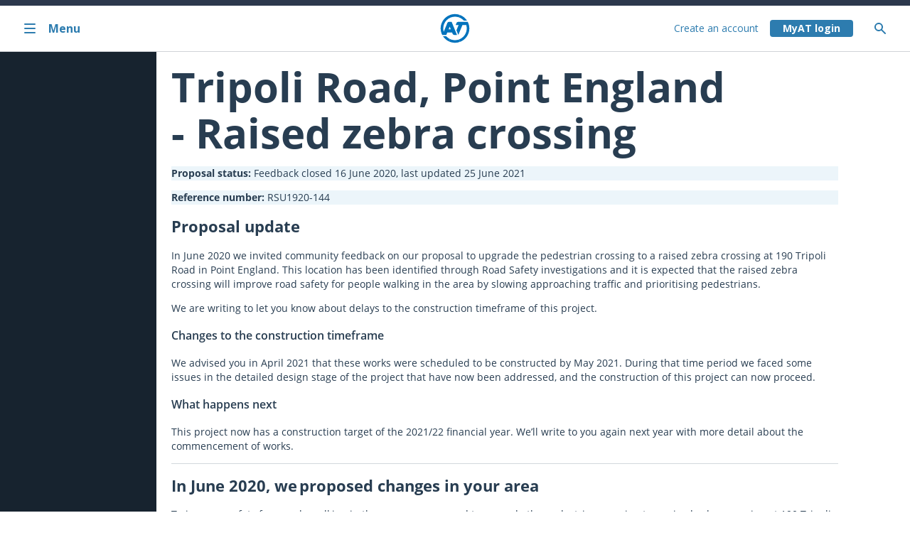

--- FILE ---
content_type: text/html; charset=utf-8
request_url: https://at.govt.nz/about-us/have-your-say/central-auckland-consultations/tripoli-road-point-england-raised-zebra-crossing
body_size: 104057
content:




<!doctype html>
<html lang="en-nz">
<head>
    <script nonce="3567af4f-86b6-7073-5ba2-95fbd86fadb1" src="https://cdn.optimizely.com/js/26843170500.js" crossorigin="anonymous" defer></script>
    

    <meta charset="utf-8">
    <meta http-equiv="X-UA-Compatible" content="IE=Edge" />
    <meta name="msvalidate.01" content="C53B2183D6032BCE016E38A26742222F" />
    <title>Tripoli Road, Point England - Raised zebra crossing</title>


    <meta name="author" content="Auckland Transport" />
    <meta name="created" content="2020-05-28T16:04:00Z" />
    <meta name="modified" content="2023-08-30T01:18:35Z" />
    <meta name="pageID" content="105209" />
    

<style nonce="3567af4f-86b6-7073-5ba2-95fbd86fadb1">
    .async-hide {
        opacity: 0 !important
    }
</style>
    <script nonce="3567af4f-86b6-7073-5ba2-95fbd86fadb1">
        // Overide for if console is undefined
        if (!window.console) {
            window.console = {};
            window.console.log = function () { };
        }
    </script>


    <meta name="HandheldFriendly" content="True">
    <meta name="MobileOptimized" content="320">
    <meta name="viewport" content="width=device-width, target-densitydpi=160dpi, initial-scale=1.0">
    




<!-- Open Graph -->
<meta property="og:locale" content="en_US" />
<meta property="og:site_name" content="Auckland Transport" />
<meta property="og:title" content="Tripoli Road, Point England - Raised zebra crossing" />
<meta property="og:description" content="Auckland Transport is responsible for Auckland&#x27;s transport services (excluding state highways). From roads and footpaths, to cycling, parking and public transport." />
<meta property="og:type" content="website" />

<meta property="og:url" content="https://at.govt.nzhttps://at.govt.nz/about-us/have-your-say/central-auckland-consultations/tripoli-road-point-england-raised-zebra-crossing" />

    <meta property="og:image" content="https://at.govt.nz/media/1971690/divider.jpg" />
    <meta property="og:image:type" content="image/jpg" />
        <meta property="og:image:secure_url" content="https://at.govt.nz/media/1971690/divider.jpg" />


<!-- Twitter Card -->
<meta name="twitter:card" content="summary_large_image" />
<meta name="twitter:title" content="Tripoli Road, Point England - Raised zebra crossing" />
<meta name="twitter:description" content="Auckland Transport is responsible for Auckland&#x27;s transport services (excluding state highways). From roads and footpaths, to cycling, parking and public transport." />
<meta name="twitter:domain" content="https://at.govt.nz" />





    <style nonce="3567af4f-86b6-7073-5ba2-95fbd86fadb1">

.current-page-tripoli-road-point-england-raised-zebra-crossing #main_nav .desktopMenu .menu_level_4 > li{
    display: none;
}


.current-page-tripoli-road-point-england-raised-zebra-crossing #main_nav .desktopMenu .menu_level_4 .currentPage {
    display: block;
}

.current-page-tripoli-road-point-england-raised-zebra-crossing #main_nav .desktopMenu .menu_level_4 .pageLink > a {
    display: block;
}

.current-page-tripoli-road-point-england-raised-zebra-crossing .desktopMenu .page-tripoli-road-point-england-raised-zebra-crossing > a {
    color: #019bff;
}

.current-page-tripoli-road-point-england-raised-zebra-crossing #main_nav .desktopMenu .page-tripoli-road-point-england-raised-zebra-crossing > a .arrowNext {
    display: inline-block;
}

.current-page-tripoli-road-point-england-raised-zebra-crossing .desktopMenu .page-tripoli-road-point-england-raised-zebra-crossing > ul > li > ul{
    display: none;
}

.parent-page-central-auckland-consultations .desktopMenu  .active .currentLevel > li {
    display: block!important;
}

.showIfATPark { display:none !important; }
.showIfNotATPark { display:none !important; }
.showIfJetski { display:none !important; }
.showIfNoJetski { display:none !important; }
.showIfATHop { display:none !important; }
.showIfNotATHop { display:none !important; }
.showIfLoggedIn { display:none !important; }
.showIfNotLoggedIn {  }

.parent-page-central-auckland-consultations #main_nav .desktopMenu .page-central-auckland-consultations .menu_level_4 > li > ul {
    display: none;
}

.parent-page-central-auckland-consultations #main_nav .desktopMenu .page-central-auckland-consultations .menu_level_4 > .page-tripoli-road-point-england-raised-zebra-crossing > ul {
    display: block;
    position: relative;
    width: auto;
    padding: 0 0 0 20px;
    left: 0;
}
    </style>

    <link nonce="3567af4f-86b6-7073-5ba2-95fbd86fadb1" rel="stylesheet" href="https://web-p-ae-website-cms-cdne.azureedge.net/public/2.1.25/styles/main.css">

    <link nonce="3567af4f-86b6-7073-5ba2-95fbd86fadb1" rel="apple-touch-icon-precomposed" sizes="114x114" href="https://web-p-ae-website-cms-cdne.azureedge.net/public/2.1.25/images/at-logo-144.png">
    <link nonce="3567af4f-86b6-7073-5ba2-95fbd86fadb1" rel="apple-touch-icon-precomposed" sizes="72x72" href="https://web-p-ae-website-cms-cdne.azureedge.net/public/2.1.25/images/at-logo-72.png">
    <link nonce="3567af4f-86b6-7073-5ba2-95fbd86fadb1" rel="apple-touch-icon-precomposed" href="https://web-p-ae-website-cms-cdne.azureedge.net/public/2.1.25/images/at-logo-60.png">
    <link nonce="3567af4f-86b6-7073-5ba2-95fbd86fadb1" rel="shortcut icon" href="https://web-p-ae-website-cms-cdne.azureedge.net/public/2.1.25/images/at-logo-144.png">

    <meta name="apple-mobile-web-app-capable" content="yes">
    <meta name="apple-mobile-web-app-status-bar-style" content="black-translucent">
    <link nonce="3567af4f-86b6-7073-5ba2-95fbd86fadb1" rel="apple-touch-startup-image" href="https://web-p-ae-website-cms-cdne.azureedge.net/public/2.1.25/images/at-logo-canvas-280-440.png">
    <link nonce="3567af4f-86b6-7073-5ba2-95fbd86fadb1" rel="stylesheet" href="https://web-p-ae-websitestyling-cdne.azureedge.net/2.19.19/css/theme.min.css" />

    <meta http-equiv="cleartype" content="on">
    <meta http-equiv="X-UA-Compatible" content="IE=edge,chrome=1">

        <link nonce="3567af4f-86b6-7073-5ba2-95fbd86fadb1" rel="canonical" href="https://at.govt.nz/about-us/have-your-say/central-auckland-consultations/tripoli-road-point-england-raised-zebra-crossing" />

    


<script nonce="3567af4f-86b6-7073-5ba2-95fbd86fadb1" src="https://api.addressfinder.io/assets/v3/widget.js" defer></script>
<script nonce="3567af4f-86b6-7073-5ba2-95fbd86fadb1">var __ADDRESS_FINDER_VERSION__ = "3";</script>

    <script nonce="3567af4f-86b6-7073-5ba2-95fbd86fadb1" src="https://web-p-ae-website-cms-cdne.azureedge.net/public/2.1.25/scripts/main.min.js"></script>

    <script nonce="3567af4f-86b6-7073-5ba2-95fbd86fadb1">
        publicApi = {
            v1: {
                host: 'https://api.at.govt.nz/',
                version: 'v1',
                restrictedpath: 'public-restricted',
                key: 'c2799f9d4f593eb7d77f2ccf6a509521',
                secret:'da999252e5b90e7dee0e69a735ec23df'
            },
            latest: {
                host: 'https://api.at.govt.nz/',
                version: 'v2',
                restrictedpath: 'public-restricted',
                key: '323741614c1c4b9083299adefe100aa6'
            }
        };

    
        isUserLoggedIn = false;
    </script>

    



    
</head>

<body data-termsandconditionsurl="/about-us/about-this-site/terms-conditions" data-privacypolicyurl="/about-us/about-this-site/customer-privacy-policy" data-pagelevel="5" data-pageurlname="tripoli-road-point-england-raised-zebra-crossing" data-rooturlname="about-us" class="menuState-5 menuState-nth current-page-tripoli-road-point-england-raised-zebra-crossing parent-page-central-auckland-consultations">

    

<noscript>
    <iframe title="Google Tag Manager" src="//www.googletagmanager.com/ns.html?id=GTM-5RKVLT" height="0" width="0" style="display:none;visibility:hidden"></iframe>
</noscript>
<script nonce="3567af4f-86b6-7073-5ba2-95fbd86fadb1">
    (function (w, d, s, l, i) {
        w[l] = w[l] || []; w[l].push(
            { 'gtm.start': new Date().getTime(), event: 'gtm.js' }
        );
        var f = d.getElementsByTagName(s)[0],
            j = d.createElement(s),
            dl = l != 'dataLayer' ? '&l=' + l : '';
        j.async = true;
        j.src = '//www.googletagmanager.com/gtm.js?id=' + i + dl;
        var n = d.querySelector('[nonce]');
        n && j.setAttribute('nonce', n.nonce || n.getAttribute('nonce'));
        f.parentNode.insertBefore(j, f);
    })(window, document, 'script', 'dataLayer', 'GTM-5RKVLT');
</script>

    <!--BEGIN QUALTRICS WEBSITE FEEDBACK SNIPPET-->


<script nonce="3567af4f-86b6-7073-5ba2-95fbd86fadb1" type='text/javascript'>
    (function () {
        var g = function (e, h, f, g) {
            this.get = function (a) { for (var a = a + "=", c = document.cookie.split(";"), b = 0, e = c.length; b < e; b++) { for (var d = c[b]; " " == d.charAt(0);)d = d.substring(1, d.length); if (0 == d.indexOf(a)) return d.substring(a.length, d.length) } return null };
            this.set = function (a, c) { var b = "", b = new Date; b.setTime(b.getTime() + 6048E5); b = "; expires=" + b.toGMTString(); document.cookie = a + "=" + c + b + "; path=/; " };
            this.check = function () { var a = this.get(f); if (a) a = a.split(":"); else if (100 != e) "v" == h && (e = Math.random() >= e / 100 ? 0 : 100), a = [h, e, 0], this.set(f, a.join(":")); else return !0; var c = a[1]; if (100 == c) return !0; switch (a[0]) { case "v": return !1; case "r": return c = a[2] % Math.floor(100 / c), a[2]++, this.set(f, a.join(":")), !c }return !0 };
            this.go = function () { if (this.check()) { var a = document.createElement("script"); a.type = "text/javascript"; a.src = g; a.defer = true; document.body && document.body.appendChild(a) } };
            this.start = function () { var t = this; "complete" !== document.readyState ? window.addEventListener ? window.addEventListener("load", function () { t.go() }, !1) : window.attachEvent && window.attachEvent("onload", function () { t.go() }) : t.go() };
        };
        try { (new g(100, "r", "QSI_S_ZN_bKHVGI6XJ78Rm8m", "https://znbkhvgi6xj78rm8m-aucklandtransport.siteintercept.qualtrics.com/SIE/?Q_ZID=ZN_bKHVGI6XJ78Rm8m")).start() } catch (i) { }
    })();
</script>
<div id='ZN_bKHVGI6XJ78Rm8m'>
    <!--DO NOT REMOVE-CONTENTS PLACED HERE-->
</div>
<!--END WEBSITE FEEDBACK SNIPPET-->

    <div id="container" class="v4-container" data-images='

'>
        




<!-- New Template Heading (with new menu) -->
<div>
    



<div class="at-skip-navigation d-flex flex-column flex-md-row">
    <a class="at-skip-to-main-content at-btn at-btn--borderless mx-auto my-1 py-1 at-visible-only-focus"
              role="link"
       data-scroll="smooth"
       tabindex="2">
        Skip to main content <span class="at-btn__icon chevron chevron--bottom"></span>
    </a>
</div>




<header class="at-h-100 at-border-bottom" data-focus-trapping="child">



<nav id="at-menu" role="navigation" class="at-menu at-menu__side-menu at-position-fixed at-box-sizing-border at-w-100 at-css-grid side-menu"
          tabindex="0"
     aria-label="Toggle menu">

    <span class="at-menu__status"></span>

    <div class="at-menu at-menu__topbar at-position-relative at-d-flex at-grid-consume-margin at-me-sm-0 at-xxs:col-span-4 at-sm:col-span-5 at-md:col-span-3 at-lg:col-span-5 at-grid-row-1 at-col-start-1 at-lg:col-start-1">
        <button class="at-menu__button at-menu__button-close at-d-flex at-align-items-center at-w-100 at-px-4 at-px-md-7" aria-controls="at-menu"
            aria-label="Close menu">
            <svg class="at-menu__icon at-flex-shrink-0 icon at-me-4" aria-hidden="true">
                <use href="#icon-close" />
            </svg>
            <span aria-hidden="true" class="at-menu__label">Close</span>
        </button>
    </div>

    <div class="at-menu at-menu__inner at-menu__level-1
        at-box-sizing-border at-position-relative at-d-flex flex-column at-grid-consume-margin at-me-sm-0
        at-xxs:col-end-span-4 at-sm:col-end-span-5 at-md:col-end-span-3 at-lg:col-end-span-5 at-grid-row-1 at-col-start-1 at-lg:col-start-1">

        <div class="at-menu__line at-w-100 at-m-0 at-border-top at-border-top--lg-none" aria-hidden="true"></div>

        <div class="at-menu__homebar at-d-flex">
            <a class="at-menu__anchor at-menu__anchor-home at-button at-d-flex at-align-items-center at-w-100 at-px-4 at-px-md-7 at-py-6" href="/" aria-label="Home">
                <svg class="at-menu__icon at-flex-shrink-0 at-d-none at-d-xs-inline icon at-me-4 at-menu__icon--bilingual" aria-hidden="true"><use href="#icon-home" /></svg>
                <span aria-hidden="true" class="at-menu__label">Home</span>
            </a>
        </div>

        <ul class="at-menu__list at-m-0 at-p-0">
                    <li class="at-menu__item at-d-block">
        <a href="/bus-train-ferry"
       aria-haspopup=true aria-label="Bus, train and ferry. Pahi, tereina me ng&#x101; waka k&#x14D;piko ."
       class="at-menu__anchor at-d-flex at-align-items-center at-px-4 at-px-md-7 at-py-3">
                <svg class="at-menu__icon at-flex-shrink-0 at-d-none at-d-xs-inline icon at-me-4 at-menu__icon--bilingual" aria-hidden="true">
                    <image href="/media/1989251/bus.svg" width="100%" height="100%"></image>
                </svg>

                <div class="at-d-flex flex-column-reverse at-w-100">
                    <span class="at-menu__label at-menu__label--secondary" aria-hidden="true">Bus, train and ferry</span>
                    <span class="at-menu__label" lang="mi" aria-hidden="true">Pahi, tereina me ng&#x101; waka k&#x14D;piko </span>
                </div>

                <svg aria-hidden="true" class="at-menu__icon at-icon at-flex-shrink-0 at-ms-xs-auto">
                    <use href="#icon-chevron-right" />
                </svg>
        </a>
            <ul class="at-menu__list at-m-0 at-p-0 level-2">
                        <li class="at-menu__item at-d-block" role="none">
        <a href="/bus-train-ferry/journey-planner"
        aria-label="Journey Planner."
       class="at-menu__anchor at-d-flex at-align-items-center at-px-4 at-px-md-7 at-py-6">

                <span class="at-menu__label at-w-100" aria-hidden="true">Journey Planner</span>

        </a>
                        </li>
                        <li class="at-menu__item at-d-block" role="none">
        <a href="/bus-train-ferry/at-hop-card"
       aria-haspopup=true aria-label="AT HOP card."
       class="at-menu__anchor at-d-flex at-align-items-center at-px-4 at-px-md-7 at-py-6">

                <span class="at-menu__label at-w-100" aria-hidden="true">AT HOP card</span>

                <svg aria-hidden="true" class="at-menu__icon at-icon at-flex-shrink-0 at-ms-xs-auto">
                    <use href="#icon-chevron-right" />
                </svg>
        </a>
            <ul class="at-menu__list at-m-0 at-p-0 level-3">
                        <li class="at-menu__item at-d-block" role="none">
        <a href="/bus-train-ferry/at-hop-card/buy-at-hop-card"
        aria-label="Buy AT HOP card."
       class="at-menu__anchor at-d-flex at-align-items-center at-px-4 at-px-md-7 at-py-5 at-py-lg-6">

                <span class="at-menu__label at-w-100" aria-hidden="true">Buy AT HOP card</span>

        </a>
                        </li>
                        <li class="at-menu__item at-d-block" role="none">
        <a href="/bus-train-ferry/at-hop-card/register-at-hop-card"
        aria-label="Register AT HOP card."
       class="at-menu__anchor at-d-flex at-align-items-center at-px-4 at-px-md-7 at-py-5 at-py-lg-6">

                <span class="at-menu__label at-w-100" aria-hidden="true">Register AT HOP card</span>

        </a>
                        </li>
                        <li class="at-menu__item at-d-block" role="none">
        <a href="/bus-train-ferry/at-hop-card/top-up-at-hop-card"
        aria-label="Top up AT HOP card."
       class="at-menu__anchor at-d-flex at-align-items-center at-px-4 at-px-md-7 at-py-5 at-py-lg-6">

                <span class="at-menu__label at-w-100" aria-hidden="true">Top up AT HOP card</span>

        </a>
                        </li>
                        <li class="at-menu__item at-d-block" role="none">
        <a href="/bus-train-ferry/at-hop-card/paying-with-at-hop-card"
        aria-label="Paying with AT HOP card."
       class="at-menu__anchor at-d-flex at-align-items-center at-px-4 at-px-md-7 at-py-5 at-py-lg-6">

                <span class="at-menu__label at-w-100" aria-hidden="true">Paying with AT HOP card</span>

        </a>
                        </li>
                        <li class="at-menu__item at-d-block" role="none">
        <a href="/bus-train-ferry/at-hop-card/card-concessions-and-discounted-fares"
        aria-label="Card concessions and discounted fares."
       class="at-menu__anchor at-d-flex at-align-items-center at-px-4 at-px-md-7 at-py-5 at-py-lg-6">

                <span class="at-menu__label at-w-100" aria-hidden="true">Card concessions and discounted fares</span>

        </a>
                        </li>
                        <li class="at-menu__item at-d-block" role="none">
        <a href="/bus-train-ferry/at-hop-card/help-or-problems-with-your-at-hop-card"
        aria-label="Help or problems with your AT HOP card."
       class="at-menu__anchor at-d-flex at-align-items-center at-px-4 at-px-md-7 at-py-5 at-py-lg-6">

                <span class="at-menu__label at-w-100" aria-hidden="true">Help or problems with your AT HOP card</span>

        </a>
                        </li>
                        <li class="at-menu__item at-d-block" role="none">
        <a href="/bus-train-ferry/at-hop-card/managing-your-myat-account-settings"
        aria-label="Managing your MyAT account settings."
       class="at-menu__anchor at-d-flex at-align-items-center at-px-4 at-px-md-7 at-py-5 at-py-lg-6">

                <span class="at-menu__label at-w-100" aria-hidden="true">Managing your MyAT account settings</span>

        </a>
                        </li>
                        <li class="at-menu__item at-d-block" role="none">
        <a href="/bus-train-ferry/at-hop-card/expired-at-hop-cards"
        aria-label="Expired AT HOP cards."
       class="at-menu__anchor at-d-flex at-align-items-center at-px-4 at-px-md-7 at-py-5 at-py-lg-6">

                <span class="at-menu__label at-w-100" aria-hidden="true">Expired AT HOP cards</span>

        </a>
                        </li>
                        <li class="at-menu__item at-d-block" role="none">
        <a href="/bus-train-ferry/at-hop-card/at-hop-card-terms-of-use"
        aria-label="AT HOP card terms of use."
       class="at-menu__anchor at-d-flex at-align-items-center at-px-4 at-px-md-7 at-py-5 at-py-lg-6">

                <span class="at-menu__label at-w-100" aria-hidden="true">AT HOP card terms of use</span>

        </a>
                        </li>
                        <li class="at-menu__item at-d-block" role="none">
        <a href="/bus-train-ferry/at-hop-card/7-day-fare-cap-for-auckland-public-transport"
        aria-label="7-day fare cap for Auckland public transport."
       class="at-menu__anchor at-d-flex at-align-items-center at-px-4 at-px-md-7 at-py-5 at-py-lg-6">

                <span class="at-menu__label at-w-100" aria-hidden="true">7-day fare cap for Auckland public transport</span>

        </a>
                        </li>
            </ul>
                        </li>
                        <li class="at-menu__item at-d-block" role="none">
        <a href="/bus-train-ferry/contactless-payments"
       aria-haspopup=true aria-label="Contactless payments."
       class="at-menu__anchor at-d-flex at-align-items-center at-px-4 at-px-md-7 at-py-6">

                <span class="at-menu__label at-w-100" aria-hidden="true">Contactless payments</span>

                <svg aria-hidden="true" class="at-menu__icon at-icon at-flex-shrink-0 at-ms-xs-auto">
                    <use href="#icon-chevron-right" />
                </svg>
        </a>
            <ul class="at-menu__list at-m-0 at-p-0 level-3">
                        <li class="at-menu__item at-d-block" role="none">
        <a href="/bus-train-ferry/contactless-payments/contactless-payment-history"
        aria-label="Contactless payment history."
       class="at-menu__anchor at-d-flex at-align-items-center at-px-4 at-px-md-7 at-py-5 at-py-lg-6">

                <span class="at-menu__label at-w-100" aria-hidden="true">Contactless payment history</span>

        </a>
                        </li>
                        <li class="at-menu__item at-d-block" role="none">
        <a href="/bus-train-ferry/contactless-payments/using-contactless-payments-on-auckland-public-transport"
        aria-label="Using contactless payments on Auckland public transport."
       class="at-menu__anchor at-d-flex at-align-items-center at-px-4 at-px-md-7 at-py-5 at-py-lg-6">

                <span class="at-menu__label at-w-100" aria-hidden="true">Using contactless payments on Auckland public transport</span>

        </a>
                        </li>
            </ul>
                        </li>
                        <li class="at-menu__item at-d-block" role="none">
        <a href="/bus-train-ferry/timetables"
        aria-label="Timetables."
       class="at-menu__anchor at-d-flex at-align-items-center at-px-4 at-px-md-7 at-py-6">

                <span class="at-menu__label at-w-100" aria-hidden="true">Timetables</span>

        </a>
                        </li>
                        <li class="at-menu__item at-d-block" role="none">
        <a href="/bus-train-ferry/service-announcements"
       aria-haspopup=true aria-label="Service announcements."
       class="at-menu__anchor at-d-flex at-align-items-center at-px-4 at-px-md-7 at-py-6">

                <span class="at-menu__label at-w-100" aria-hidden="true">Service announcements</span>

                <svg aria-hidden="true" class="at-menu__icon at-icon at-flex-shrink-0 at-ms-xs-auto">
                    <use href="#icon-chevron-right" />
                </svg>
        </a>
            <ul class="at-menu__list at-m-0 at-p-0 level-3">
                        <li class="at-menu__item at-d-block" role="none">
        <a href="/bus-train-ferry/service-announcements/travelling-during-severe-weather-watches-and-warnings"
        aria-label="Travelling during severe weather watches and warnings."
       class="at-menu__anchor at-d-flex at-align-items-center at-px-4 at-px-md-7 at-py-5 at-py-lg-6">

                <span class="at-menu__label at-w-100" aria-hidden="true">Travelling during severe weather watches and warnings</span>

        </a>
                        </li>
                        <li class="at-menu__item at-d-block" role="none">
        <a href="/bus-train-ferry/service-announcements/planned-rail-closures"
        aria-label="Planned rail closures."
       class="at-menu__anchor at-d-flex at-align-items-center at-px-4 at-px-md-7 at-py-5 at-py-lg-6">

                <span class="at-menu__label at-w-100" aria-hidden="true">Planned rail closures</span>

        </a>
                        </li>
                        <li class="at-menu__item at-d-block" role="none">
        <a href="/bus-train-ferry/service-announcements/cruise-ship-arrivals-and-departures"
        aria-label="Cruise ship arrivals and departures."
       class="at-menu__anchor at-d-flex at-align-items-center at-px-4 at-px-md-7 at-py-5 at-py-lg-6">

                <span class="at-menu__label at-w-100" aria-hidden="true">Cruise ship arrivals and departures</span>

        </a>
                        </li>
                        <li class="at-menu__item at-d-block" role="none">
        <a href="/bus-train-ferry/service-announcements/summer-rail-upgrades"
        aria-label="Summer Rail Upgrades."
       class="at-menu__anchor at-d-flex at-align-items-center at-px-4 at-px-md-7 at-py-5 at-py-lg-6">

                <span class="at-menu__label at-w-100" aria-hidden="true">Summer Rail Upgrades</span>

        </a>
                        </li>
                        <li class="at-menu__item at-d-block" role="none">
        <a href="/bus-train-ferry/service-announcements/check-before-you-travel"
        aria-label="Check before you travel."
       class="at-menu__anchor at-d-flex at-align-items-center at-px-4 at-px-md-7 at-py-5 at-py-lg-6">

                <span class="at-menu__label at-w-100" aria-hidden="true">Check before you travel</span>

        </a>
                        </li>
            </ul>
                        </li>
                        <li class="at-menu__item at-d-block" role="none">
        <a href="/bus-train-ferry/fares-discounts"
       aria-haspopup=true aria-label="Fares &amp; discounts."
       class="at-menu__anchor at-d-flex at-align-items-center at-px-4 at-px-md-7 at-py-6">

                <span class="at-menu__label at-w-100" aria-hidden="true">Fares &amp; discounts</span>

                <svg aria-hidden="true" class="at-menu__icon at-icon at-flex-shrink-0 at-ms-xs-auto">
                    <use href="#icon-chevron-right" />
                </svg>
        </a>
            <ul class="at-menu__list at-m-0 at-p-0 level-3">
                        <li class="at-menu__item at-d-block" role="none">
        <a href="/bus-train-ferry/fares-discounts/bus-and-train-fares"
        aria-label="Bus and train fares."
       class="at-menu__anchor at-d-flex at-align-items-center at-px-4 at-px-md-7 at-py-5 at-py-lg-6">

                <span class="at-menu__label at-w-100" aria-hidden="true">Bus and train fares</span>

        </a>
                        </li>
                        <li class="at-menu__item at-d-block" role="none">
        <a href="/bus-train-ferry/fares-discounts/ferry-fares"
        aria-label="Ferry fares."
       class="at-menu__anchor at-d-flex at-align-items-center at-px-4 at-px-md-7 at-py-5 at-py-lg-6">

                <span class="at-menu__label at-w-100" aria-hidden="true">Ferry fares</span>

        </a>
                        </li>
                        <li class="at-menu__item at-d-block" role="none">
        <a href="/bus-train-ferry/fares-discounts/discounted-fares"
        aria-label="Discounted fares."
       class="at-menu__anchor at-d-flex at-align-items-center at-px-4 at-px-md-7 at-py-5 at-py-lg-6">

                <span class="at-menu__label at-w-100" aria-hidden="true">Discounted fares</span>

        </a>
                        </li>
                        <li class="at-menu__item at-d-block" role="none">
        <a href="/bus-train-ferry/fares-discounts/fare-zones-and-calculating-how-much-you-pay"
        aria-label="Fare zones and calculating how much you pay."
       class="at-menu__anchor at-d-flex at-align-items-center at-px-4 at-px-md-7 at-py-5 at-py-lg-6">

                <span class="at-menu__label at-w-100" aria-hidden="true">Fare zones and calculating how much you pay</span>

        </a>
                        </li>
                        <li class="at-menu__item at-d-block" role="none">
        <a href="/bus-train-ferry/fares-discounts/how-to-pay-for-public-transport"
        aria-label="How to pay for public transport."
       class="at-menu__anchor at-d-flex at-align-items-center at-px-4 at-px-md-7 at-py-5 at-py-lg-6">

                <span class="at-menu__label at-w-100" aria-hidden="true">How to pay for public transport</span>

        </a>
                        </li>
                        <li class="at-menu__item at-d-block" role="none">
        <a href="/bus-train-ferry/fares-discounts/ticket-retailers"
        aria-label="Ticket retailers."
       class="at-menu__anchor at-d-flex at-align-items-center at-px-4 at-px-md-7 at-py-5 at-py-lg-6">

                <span class="at-menu__label at-w-100" aria-hidden="true">Ticket retailers</span>

        </a>
                        </li>
                        <li class="at-menu__item at-d-block" role="none">
        <a href="/bus-train-ferry/fares-discounts/public-transport-fare-changes"
        aria-label="Public transport fare changes."
       class="at-menu__anchor at-d-flex at-align-items-center at-px-4 at-px-md-7 at-py-5 at-py-lg-6">

                <span class="at-menu__label at-w-100" aria-hidden="true">Public transport fare changes</span>

        </a>
                        </li>
            </ul>
                        </li>
                        <li class="at-menu__item at-d-block" role="none">
        <a href="/bus-train-ferry/ferry-services"
       aria-haspopup=true aria-label="Ferry services."
       class="at-menu__anchor at-d-flex at-align-items-center at-px-4 at-px-md-7 at-py-6">

                <span class="at-menu__label at-w-100" aria-hidden="true">Ferry services</span>

                <svg aria-hidden="true" class="at-menu__icon at-icon at-flex-shrink-0 at-ms-xs-auto">
                    <use href="#icon-chevron-right" />
                </svg>
        </a>
            <ul class="at-menu__list at-m-0 at-p-0 level-3">
                        <li class="at-menu__item at-d-block" role="none">
        <a href="/bus-train-ferry/ferry-services/ferry-status"
        aria-label="Ferry status."
       class="at-menu__anchor at-d-flex at-align-items-center at-px-4 at-px-md-7 at-py-5 at-py-lg-6">

                <span class="at-menu__label at-w-100" aria-hidden="true">Ferry status</span>

        </a>
                        </li>
                        <li class="at-menu__item at-d-block" role="none">
        <a href="/bus-train-ferry/ferry-services/map-timetables"
        aria-label="Map &amp; timetables."
       class="at-menu__anchor at-d-flex at-align-items-center at-px-4 at-px-md-7 at-py-5 at-py-lg-6">

                <span class="at-menu__label at-w-100" aria-hidden="true">Map &amp; timetables</span>

        </a>
                        </li>
                        <li class="at-menu__item at-d-block" role="none">
        <a href="/bus-train-ferry/ferry-services/ticket-information"
        aria-label="Ticket information."
       class="at-menu__anchor at-d-flex at-align-items-center at-px-4 at-px-md-7 at-py-5 at-py-lg-6">

                <span class="at-menu__label at-w-100" aria-hidden="true">Ticket information</span>

        </a>
                        </li>
                        <li class="at-menu__item at-d-block" role="none">
        <a href="/bus-train-ferry/ferry-services/fares-discounts"
        aria-label="Fares &amp; discounts."
       class="at-menu__anchor at-d-flex at-align-items-center at-px-4 at-px-md-7 at-py-5 at-py-lg-6">

                <span class="at-menu__label at-w-100" aria-hidden="true">Fares &amp; discounts</span>

        </a>
                        </li>
                        <li class="at-menu__item at-d-block" role="none">
        <a href="/bus-train-ferry/ferry-services/using-ferries"
        aria-label="Using ferries."
       class="at-menu__anchor at-d-flex at-align-items-center at-px-4 at-px-md-7 at-py-5 at-py-lg-6">

                <span class="at-menu__label at-w-100" aria-hidden="true">Using ferries</span>

        </a>
                        </li>
                        <li class="at-menu__item at-d-block" role="none">
        <a href="/bus-train-ferry/ferry-services/ferry-operators"
        aria-label="Ferry operators."
       class="at-menu__anchor at-d-flex at-align-items-center at-px-4 at-px-md-7 at-py-5 at-py-lg-6">

                <span class="at-menu__label at-w-100" aria-hidden="true">Ferry operators</span>

        </a>
                        </li>
                        <li class="at-menu__item at-d-block" role="none">
        <a href="/bus-train-ferry/ferry-services/bus-connections"
        aria-label="Bus connections."
       class="at-menu__anchor at-d-flex at-align-items-center at-px-4 at-px-md-7 at-py-5 at-py-lg-6">

                <span class="at-menu__label at-w-100" aria-hidden="true">Bus connections</span>

        </a>
                        </li>
                        <li class="at-menu__item at-d-block" role="none">
        <a href="/bus-train-ferry/ferry-services/low-emission-ferries-are-coming"
        aria-label="Low-emission ferries are coming."
       class="at-menu__anchor at-d-flex at-align-items-center at-px-4 at-px-md-7 at-py-5 at-py-lg-6">

                <span class="at-menu__label at-w-100" aria-hidden="true">Low-emission ferries are coming</span>

        </a>
                        </li>
                        <li class="at-menu__item at-d-block" role="none">
        <a href="/bus-train-ferry/ferry-services/group-ferry-bookings"
        aria-label="Group ferry bookings."
       class="at-menu__anchor at-d-flex at-align-items-center at-px-4 at-px-md-7 at-py-5 at-py-lg-6">

                <span class="at-menu__label at-w-100" aria-hidden="true">Group ferry bookings</span>

        </a>
                        </li>
                        <li class="at-menu__item at-d-block" role="none">
        <a href="/bus-train-ferry/ferry-services/auckland-ferry-destinations"
        aria-label="Auckland ferry destinations."
       class="at-menu__anchor at-d-flex at-align-items-center at-px-4 at-px-md-7 at-py-5 at-py-lg-6">

                <span class="at-menu__label at-w-100" aria-hidden="true">Auckland ferry destinations</span>

        </a>
                        </li>
            </ul>
                        </li>
                        <li class="at-menu__item at-d-block" role="none">
        <a href="/bus-train-ferry/train-services"
       aria-haspopup=true aria-label="Train services."
       class="at-menu__anchor at-d-flex at-align-items-center at-px-4 at-px-md-7 at-py-6">

                <span class="at-menu__label at-w-100" aria-hidden="true">Train services</span>

                <svg aria-hidden="true" class="at-menu__icon at-icon at-flex-shrink-0 at-ms-xs-auto">
                    <use href="#icon-chevron-right" />
                </svg>
        </a>
            <ul class="at-menu__list at-m-0 at-p-0 level-3">
                        <li class="at-menu__item at-d-block" role="none">
        <a href="/bus-train-ferry/train-services/train-line-status"
        aria-label="Train line status."
       class="at-menu__anchor at-d-flex at-align-items-center at-px-4 at-px-md-7 at-py-5 at-py-lg-6">

                <span class="at-menu__label at-w-100" aria-hidden="true">Train line status</span>

        </a>
                        </li>
                        <li class="at-menu__item at-d-block" role="none">
        <a href="/bus-train-ferry/train-services/planned-closures-on-the-train-network"
        aria-label="Planned closures on the train network."
       class="at-menu__anchor at-d-flex at-align-items-center at-px-4 at-px-md-7 at-py-5 at-py-lg-6">

                <span class="at-menu__label at-w-100" aria-hidden="true">Planned closures on the train network</span>

        </a>
                        </li>
                        <li class="at-menu__item at-d-block" role="none">
        <a href="/bus-train-ferry/train-services/train-timetables"
        aria-label="Train timetables."
       class="at-menu__anchor at-d-flex at-align-items-center at-px-4 at-px-md-7 at-py-5 at-py-lg-6">

                <span class="at-menu__label at-w-100" aria-hidden="true">Train timetables</span>

        </a>
                        </li>
                        <li class="at-menu__item at-d-block" role="none">
        <a href="/bus-train-ferry/train-services/fares-discounts"
        aria-label="Fares &amp; discounts."
       class="at-menu__anchor at-d-flex at-align-items-center at-px-4 at-px-md-7 at-py-5 at-py-lg-6">

                <span class="at-menu__label at-w-100" aria-hidden="true">Fares &amp; discounts</span>

        </a>
                        </li>
                        <li class="at-menu__item at-d-block" role="none">
        <a href="/bus-train-ferry/train-services/auckland-train-network-maps"
        aria-label="Auckland train network maps."
       class="at-menu__anchor at-d-flex at-align-items-center at-px-4 at-px-md-7 at-py-5 at-py-lg-6">

                <span class="at-menu__label at-w-100" aria-hidden="true">Auckland train network maps</span>

        </a>
                        </li>
                        <li class="at-menu__item at-d-block" role="none">
        <a href="/bus-train-ferry/train-services/the-rail-network-rebuild"
        aria-label="The Rail Network Rebuild."
       class="at-menu__anchor at-d-flex at-align-items-center at-px-4 at-px-md-7 at-py-5 at-py-lg-6">

                <span class="at-menu__label at-w-100" aria-hidden="true">The Rail Network Rebuild</span>

        </a>
                        </li>
                        <li class="at-menu__item at-d-block" role="none">
        <a href="/bus-train-ferry/train-services/bus-replacements"
        aria-label="Bus replacements."
       class="at-menu__anchor at-d-flex at-align-items-center at-px-4 at-px-md-7 at-py-5 at-py-lg-6">

                <span class="at-menu__label at-w-100" aria-hidden="true">Bus replacements</span>

        </a>
                        </li>
                        <li class="at-menu__item at-d-block" role="none">
        <a href="/bus-train-ferry/train-services/train-updates-service"
        aria-label="Train updates service."
       class="at-menu__anchor at-d-flex at-align-items-center at-px-4 at-px-md-7 at-py-5 at-py-lg-6">

                <span class="at-menu__label at-w-100" aria-hidden="true">Train updates service</span>

        </a>
                        </li>
                        <li class="at-menu__item at-d-block" role="none">
        <a href="/bus-train-ferry/train-services/safety-around-trains-stations-tracks"
        aria-label="Safety around trains, stations &amp; tracks."
       class="at-menu__anchor at-d-flex at-align-items-center at-px-4 at-px-md-7 at-py-5 at-py-lg-6">

                <span class="at-menu__label at-w-100" aria-hidden="true">Safety around trains, stations &amp; tracks</span>

        </a>
                        </li>
                        <li class="at-menu__item at-d-block" role="none">
        <a href="/bus-train-ferry/train-services/using-trains"
        aria-label="Using trains."
       class="at-menu__anchor at-d-flex at-align-items-center at-px-4 at-px-md-7 at-py-5 at-py-lg-6">

                <span class="at-menu__label at-w-100" aria-hidden="true">Using trains</span>

        </a>
                        </li>
                        <li class="at-menu__item at-d-block" role="none">
        <a href="/bus-train-ferry/train-services/te-huia-regional-train-service"
        aria-label="Te Huia regional train service."
       class="at-menu__anchor at-d-flex at-align-items-center at-px-4 at-px-md-7 at-py-5 at-py-lg-6">

                <span class="at-menu__label at-w-100" aria-hidden="true">Te Huia regional train service</span>

        </a>
                        </li>
                        <li class="at-menu__item at-d-block" role="none">
        <a href="/bus-train-ferry/train-services/train-conditions-of-carriage"
        aria-label="Train conditions of carriage."
       class="at-menu__anchor at-d-flex at-align-items-center at-px-4 at-px-md-7 at-py-5 at-py-lg-6">

                <span class="at-menu__label at-w-100" aria-hidden="true">Train conditions of carriage</span>

        </a>
                        </li>
                        <li class="at-menu__item at-d-block" role="none">
        <a href="/bus-train-ferry/train-services/future-rail-tamaki-makaurau"
        aria-label="Future Rail T&#x101;maki Makaurau."
       class="at-menu__anchor at-d-flex at-align-items-center at-px-4 at-px-md-7 at-py-5 at-py-lg-6">

                <span class="at-menu__label at-w-100" aria-hidden="true">Future Rail T&#x101;maki Makaurau</span>

        </a>
                        </li>
                        <li class="at-menu__item at-d-block" role="none">
        <a href="/bus-train-ferry/train-services/group-train-bookings"
        aria-label="Group train bookings."
       class="at-menu__anchor at-d-flex at-align-items-center at-px-4 at-px-md-7 at-py-5 at-py-lg-6">

                <span class="at-menu__label at-w-100" aria-hidden="true">Group train bookings</span>

        </a>
                        </li>
            </ul>
                        </li>
                        <li class="at-menu__item at-d-block" role="none">
        <a href="/bus-train-ferry/bus-services"
       aria-haspopup=true aria-label="Bus services."
       class="at-menu__anchor at-d-flex at-align-items-center at-px-4 at-px-md-7 at-py-6">

                <span class="at-menu__label at-w-100" aria-hidden="true">Bus services</span>

                <svg aria-hidden="true" class="at-menu__icon at-icon at-flex-shrink-0 at-ms-xs-auto">
                    <use href="#icon-chevron-right" />
                </svg>
        </a>
            <ul class="at-menu__list at-m-0 at-p-0 level-3">
                        <li class="at-menu__item at-d-block" role="none">
        <a href="/bus-train-ferry/bus-services/at-local"
        aria-label="AT Local."
       class="at-menu__anchor at-d-flex at-align-items-center at-px-4 at-px-md-7 at-py-5 at-py-lg-6">

                <span class="at-menu__label at-w-100" aria-hidden="true">AT Local</span>

        </a>
                        </li>
                        <li class="at-menu__item at-d-block" role="none">
        <a href="/bus-train-ferry/bus-services/link-bus-service"
        aria-label="Link bus service."
       class="at-menu__anchor at-d-flex at-align-items-center at-px-4 at-px-md-7 at-py-5 at-py-lg-6">

                <span class="at-menu__label at-w-100" aria-hidden="true">Link bus service</span>

        </a>
                        </li>
                        <li class="at-menu__item at-d-block" role="none">
        <a href="/bus-train-ferry/bus-services/late-night-and-after-midnight-buses"
        aria-label="Late-night and after-midnight buses."
       class="at-menu__anchor at-d-flex at-align-items-center at-px-4 at-px-md-7 at-py-5 at-py-lg-6">

                <span class="at-menu__label at-w-100" aria-hidden="true">Late-night and after-midnight buses</span>

        </a>
                        </li>
                        <li class="at-menu__item at-d-block" role="none">
        <a href="/bus-train-ferry/bus-services/airport-services"
        aria-label="Airport services."
       class="at-menu__anchor at-d-flex at-align-items-center at-px-4 at-px-md-7 at-py-5 at-py-lg-6">

                <span class="at-menu__label at-w-100" aria-hidden="true">Airport services</span>

        </a>
                        </li>
                        <li class="at-menu__item at-d-block" role="none">
        <a href="/bus-train-ferry/bus-services/on-the-bus"
        aria-label="On the bus."
       class="at-menu__anchor at-d-flex at-align-items-center at-px-4 at-px-md-7 at-py-5 at-py-lg-6">

                <span class="at-menu__label at-w-100" aria-hidden="true">On the bus</span>

        </a>
                        </li>
                        <li class="at-menu__item at-d-block" role="none">
        <a href="/bus-train-ferry/bus-services/at-to-under-the-sea"
        aria-label="AT to under the sea."
       class="at-menu__anchor at-d-flex at-align-items-center at-px-4 at-px-md-7 at-py-5 at-py-lg-6">

                <span class="at-menu__label at-w-100" aria-hidden="true">AT to under the sea</span>

        </a>
                        </li>
                        <li class="at-menu__item at-d-block" role="none">
        <a href="/bus-train-ferry/bus-services/fare-zones"
        aria-label="Fare zones."
       class="at-menu__anchor at-d-flex at-align-items-center at-px-4 at-px-md-7 at-py-5 at-py-lg-6">

                <span class="at-menu__label at-w-100" aria-hidden="true">Fare zones</span>

        </a>
                        </li>
                        <li class="at-menu__item at-d-block" role="none">
        <a href="/bus-train-ferry/bus-services/frequent-buses-on-key-routes"
        aria-label="Frequent buses on key routes."
       class="at-menu__anchor at-d-flex at-align-items-center at-px-4 at-px-md-7 at-py-5 at-py-lg-6">

                <span class="at-menu__label at-w-100" aria-hidden="true">Frequent buses on key routes</span>

        </a>
                        </li>
                        <li class="at-menu__item at-d-block" role="none">
        <a href="/bus-train-ferry/bus-services/group-bus-travel"
        aria-label="Group bus travel."
       class="at-menu__anchor at-d-flex at-align-items-center at-px-4 at-px-md-7 at-py-5 at-py-lg-6">

                <span class="at-menu__label at-w-100" aria-hidden="true">Group bus travel</span>

        </a>
                        </li>
            </ul>
                        </li>
                        <li class="at-menu__item at-d-block" role="none">
        <a href="/bus-train-ferry/student-travel"
       aria-haspopup=true aria-label="Student travel."
       class="at-menu__anchor at-d-flex at-align-items-center at-px-4 at-px-md-7 at-py-6">

                <span class="at-menu__label at-w-100" aria-hidden="true">Student travel</span>

                <svg aria-hidden="true" class="at-menu__icon at-icon at-flex-shrink-0 at-ms-xs-auto">
                    <use href="#icon-chevron-right" />
                </svg>
        </a>
            <ul class="at-menu__list at-m-0 at-p-0 level-3">
                        <li class="at-menu__item at-d-block" role="none">
        <a href="/bus-train-ferry/student-travel/school-bus-timetables"
        aria-label="School bus timetables."
       class="at-menu__anchor at-d-flex at-align-items-center at-px-4 at-px-md-7 at-py-5 at-py-lg-6">

                <span class="at-menu__label at-w-100" aria-hidden="true">School bus timetables</span>

        </a>
                        </li>
                        <li class="at-menu__item at-d-block" role="none">
        <a href="/bus-train-ferry/student-travel/travelwise-school-programme"
        aria-label="Travelwise school programme."
       class="at-menu__anchor at-d-flex at-align-items-center at-px-4 at-px-md-7 at-py-5 at-py-lg-6">

                <span class="at-menu__label at-w-100" aria-hidden="true">Travelwise school programme</span>

        </a>
                        </li>
                        <li class="at-menu__item at-d-block" role="none">
        <a href="/bus-train-ferry/student-travel/tertiary-student-concession"
        aria-label="Tertiary student concession."
       class="at-menu__anchor at-d-flex at-align-items-center at-px-4 at-px-md-7 at-py-5 at-py-lg-6">

                <span class="at-menu__label at-w-100" aria-hidden="true">Tertiary student concession</span>

        </a>
                        </li>
                        <li class="at-menu__item at-d-block" role="none">
        <a href="/bus-train-ferry/student-travel/tertiary-campus-transport"
        aria-label="Tertiary campus transport."
       class="at-menu__anchor at-d-flex at-align-items-center at-px-4 at-px-md-7 at-py-5 at-py-lg-6">

                <span class="at-menu__label at-w-100" aria-hidden="true">Tertiary campus transport</span>

        </a>
                        </li>
                        <li class="at-menu__item at-d-block" role="none">
        <a href="/bus-train-ferry/student-travel/secondary-student-concession"
        aria-label="Secondary student concession."
       class="at-menu__anchor at-d-flex at-align-items-center at-px-4 at-px-md-7 at-py-5 at-py-lg-6">

                <span class="at-menu__label at-w-100" aria-hidden="true">Secondary student concession</span>

        </a>
                        </li>
            </ul>
                        </li>
                        <li class="at-menu__item at-d-block" role="none">
        <a href="/bus-train-ferry/accessible-travel"
       aria-haspopup=true aria-label="Accessible Travel."
       class="at-menu__anchor at-d-flex at-align-items-center at-px-4 at-px-md-7 at-py-6">

                <span class="at-menu__label at-w-100" aria-hidden="true">Accessible Travel</span>

                <svg aria-hidden="true" class="at-menu__icon at-icon at-flex-shrink-0 at-ms-xs-auto">
                    <use href="#icon-chevron-right" />
                </svg>
        </a>
            <ul class="at-menu__list at-m-0 at-p-0 level-3">
                        <li class="at-menu__item at-d-block" role="none">
        <a href="/bus-train-ferry/accessible-travel/bus-accessibility-information"
        aria-label="Bus accessibility information."
       class="at-menu__anchor at-d-flex at-align-items-center at-px-4 at-px-md-7 at-py-5 at-py-lg-6">

                <span class="at-menu__label at-w-100" aria-hidden="true">Bus accessibility information</span>

        </a>
                        </li>
                        <li class="at-menu__item at-d-block" role="none">
        <a href="/bus-train-ferry/accessible-travel/train-accessibility-information"
        aria-label="Train accessibility information."
       class="at-menu__anchor at-d-flex at-align-items-center at-px-4 at-px-md-7 at-py-5 at-py-lg-6">

                <span class="at-menu__label at-w-100" aria-hidden="true">Train accessibility information</span>

        </a>
                        </li>
                        <li class="at-menu__item at-d-block" role="none">
        <a href="/bus-train-ferry/accessible-travel/ferry-accessibility-information"
        aria-label="Ferry accessibility information."
       class="at-menu__anchor at-d-flex at-align-items-center at-px-4 at-px-md-7 at-py-5 at-py-lg-6">

                <span class="at-menu__label at-w-100" aria-hidden="true">Ferry accessibility information</span>

        </a>
                        </li>
                        <li class="at-menu__item at-d-block" role="none">
        <a href="/bus-train-ferry/accessible-travel/total-mobility-scheme"
        aria-label="Total Mobility scheme."
       class="at-menu__anchor at-d-flex at-align-items-center at-px-4 at-px-md-7 at-py-5 at-py-lg-6">

                <span class="at-menu__label at-w-100" aria-hidden="true">Total Mobility scheme</span>

        </a>
                        </li>
                        <li class="at-menu__item at-d-block" role="none">
        <a href="/bus-train-ferry/accessible-travel/discounted-fares"
        aria-label="Discounted fares."
       class="at-menu__anchor at-d-flex at-align-items-center at-px-4 at-px-md-7 at-py-5 at-py-lg-6">

                <span class="at-menu__label at-w-100" aria-hidden="true">Discounted fares</span>

        </a>
                        </li>
            </ul>
                        </li>
                        <li class="at-menu__item at-d-block" role="none">
        <a href="/bus-train-ferry/event-transport"
       aria-haspopup=true aria-label="Event transport."
       class="at-menu__anchor at-d-flex at-align-items-center at-px-4 at-px-md-7 at-py-6">

                <span class="at-menu__label at-w-100" aria-hidden="true">Event transport</span>

                <svg aria-hidden="true" class="at-menu__icon at-icon at-flex-shrink-0 at-ms-xs-auto">
                    <use href="#icon-chevron-right" />
                </svg>
        </a>
            <ul class="at-menu__list at-m-0 at-p-0 level-3">
                        <li class="at-menu__item at-d-block" role="none">
        <a href="/bus-train-ferry/event-transport/ed-sheeran-16-january"
        aria-label="Ed Sheeran 16 January."
       class="at-menu__anchor at-d-flex at-align-items-center at-px-4 at-px-md-7 at-py-5 at-py-lg-6">

                <span class="at-menu__label at-w-100" aria-hidden="true">Ed Sheeran 16 January</span>

        </a>
                        </li>
                        <li class="at-menu__item at-d-block" role="none">
        <a href="/bus-train-ferry/event-transport/ed-sheeran-17-january"
        aria-label="Ed Sheeran 17 January."
       class="at-menu__anchor at-d-flex at-align-items-center at-px-4 at-px-md-7 at-py-5 at-py-lg-6">

                <span class="at-menu__label at-w-100" aria-hidden="true">Ed Sheeran 17 January</span>

        </a>
                        </li>
                        <li class="at-menu__item at-d-block" role="none">
        <a href="/bus-train-ferry/event-transport/asb-classic-5-january-to-17-january-2026"
        aria-label="ASB Classic - 5 January to 17 January 2026."
       class="at-menu__anchor at-d-flex at-align-items-center at-px-4 at-px-md-7 at-py-5 at-py-lg-6">

                <span class="at-menu__label at-w-100" aria-hidden="true">ASB Classic - 5 January to 17 January 2026</span>

        </a>
                        </li>
                        <li class="at-menu__item at-d-block" role="none">
        <a href="/bus-train-ferry/event-transport/auckland-fc-vs-central-coast-mariners-2026"
        aria-label="Auckland FC vs Central Coast Mariners 2026."
       class="at-menu__anchor at-d-flex at-align-items-center at-px-4 at-px-md-7 at-py-5 at-py-lg-6">

                <span class="at-menu__label at-w-100" aria-hidden="true">Auckland FC vs Central Coast Mariners 2026</span>

        </a>
                        </li>
                        <li class="at-menu__item at-d-block" role="none">
        <a href="/bus-train-ferry/event-transport/laneway-festival-2026"
        aria-label="Laneway Festival 2026."
       class="at-menu__anchor at-d-flex at-align-items-center at-px-4 at-px-md-7 at-py-5 at-py-lg-6">

                <span class="at-menu__label at-w-100" aria-hidden="true">Laneway Festival 2026</span>

        </a>
                        </li>
                        <li class="at-menu__item at-d-block" role="none">
        <a href="/bus-train-ferry/event-transport/oceania-pro-league-2026-round-1-day-2"
        aria-label="Oceania Pro League 2026 Round 1 Day 2."
       class="at-menu__anchor at-d-flex at-align-items-center at-px-4 at-px-md-7 at-py-5 at-py-lg-6">

                <span class="at-menu__label at-w-100" aria-hidden="true">Oceania Pro League 2026 Round 1 Day 2</span>

        </a>
                        </li>
                        <li class="at-menu__item at-d-block" role="none">
        <a href="/bus-train-ferry/event-transport/oceania-pro-league-2026-round-1-day-3"
        aria-label="Oceania Pro League 2026 Round 1 Day 3."
       class="at-menu__anchor at-d-flex at-align-items-center at-px-4 at-px-md-7 at-py-5 at-py-lg-6">

                <span class="at-menu__label at-w-100" aria-hidden="true">Oceania Pro League 2026 Round 1 Day 3</span>

        </a>
                        </li>
                        <li class="at-menu__item at-d-block" role="none">
        <a href="/bus-train-ferry/event-transport/oceania-pro-league-2026-round-1-day-4"
        aria-label="Oceania Pro League 2026 Round 1 Day 4."
       class="at-menu__anchor at-d-flex at-align-items-center at-px-4 at-px-md-7 at-py-5 at-py-lg-6">

                <span class="at-menu__label at-w-100" aria-hidden="true">Oceania Pro League 2026 Round 1 Day 4</span>

        </a>
                        </li>
                        <li class="at-menu__item at-d-block" role="none">
        <a href="/bus-train-ferry/event-transport/oceania-pro-league-2026-round-1-day-5"
        aria-label="Oceania Pro League 2026 Round 1 Day 5."
       class="at-menu__anchor at-d-flex at-align-items-center at-px-4 at-px-md-7 at-py-5 at-py-lg-6">

                <span class="at-menu__label at-w-100" aria-hidden="true">Oceania Pro League 2026 Round 1 Day 5</span>

        </a>
                        </li>
                        <li class="at-menu__item at-d-block" role="none">
        <a href="/bus-train-ferry/event-transport/oceania-pro-league-2026-round-1-day-6"
        aria-label="Oceania Pro League 2026 Round 1 Day 6."
       class="at-menu__anchor at-d-flex at-align-items-center at-px-4 at-px-md-7 at-py-5 at-py-lg-6">

                <span class="at-menu__label at-w-100" aria-hidden="true">Oceania Pro League 2026 Round 1 Day 6</span>

        </a>
                        </li>
                        <li class="at-menu__item at-d-block" role="none">
        <a href="/bus-train-ferry/event-transport/auckland-fc-vs-sydney-fc-2026"
        aria-label="Auckland FC vs Sydney FC 2026."
       class="at-menu__anchor at-d-flex at-align-items-center at-px-4 at-px-md-7 at-py-5 at-py-lg-6">

                <span class="at-menu__label at-w-100" aria-hidden="true">Auckland FC vs Sydney FC 2026</span>

        </a>
                        </li>
            </ul>
                        </li>
                        <li class="at-menu__item at-d-block" role="none">
        <a href="/bus-train-ferry/visitors-guide-to-public-transport-in-auckland"
       aria-haspopup=true aria-label="Visitor&#x27;s guide to public transport in Auckland."
       class="at-menu__anchor at-d-flex at-align-items-center at-px-4 at-px-md-7 at-py-6">

                <span class="at-menu__label at-w-100" aria-hidden="true">Visitor&#x27;s guide to public transport in Auckland</span>

                <svg aria-hidden="true" class="at-menu__icon at-icon at-flex-shrink-0 at-ms-xs-auto">
                    <use href="#icon-chevron-right" />
                </svg>
        </a>
            <ul class="at-menu__list at-m-0 at-p-0 level-3">
                        <li class="at-menu__item at-d-block" role="none">
        <a href="/bus-train-ferry/visitors-guide-to-public-transport-in-auckland/public-transport-trips-around-auckland"
        aria-label="Public transport trips around Auckland."
       class="at-menu__anchor at-d-flex at-align-items-center at-px-4 at-px-md-7 at-py-5 at-py-lg-6">

                <span class="at-menu__label at-w-100" aria-hidden="true">Public transport trips around Auckland</span>

        </a>
                        </li>
            </ul>
                        </li>
                        <li class="at-menu__item at-d-block" role="none">
        <a href="/bus-train-ferry/luggage-bikes-animals"
       aria-haspopup=true aria-label="Luggage, bikes &amp; animals."
       class="at-menu__anchor at-d-flex at-align-items-center at-px-4 at-px-md-7 at-py-6">

                <span class="at-menu__label at-w-100" aria-hidden="true">Luggage, bikes &amp; animals</span>

                <svg aria-hidden="true" class="at-menu__icon at-icon at-flex-shrink-0 at-ms-xs-auto">
                    <use href="#icon-chevron-right" />
                </svg>
        </a>
            <ul class="at-menu__list at-m-0 at-p-0 level-3">
                        <li class="at-menu__item at-d-block" role="none">
        <a href="/bus-train-ferry/luggage-bikes-animals/luggage-on-public-transport"
        aria-label="Luggage on public transport."
       class="at-menu__anchor at-d-flex at-align-items-center at-px-4 at-px-md-7 at-py-5 at-py-lg-6">

                <span class="at-menu__label at-w-100" aria-hidden="true">Luggage on public transport</span>

        </a>
                        </li>
                        <li class="at-menu__item at-d-block" role="none">
        <a href="/bus-train-ferry/luggage-bikes-animals/bikes-public-transport"
        aria-label="Bikes &amp; public transport."
       class="at-menu__anchor at-d-flex at-align-items-center at-px-4 at-px-md-7 at-py-5 at-py-lg-6">

                <span class="at-menu__label at-w-100" aria-hidden="true">Bikes &amp; public transport</span>

        </a>
                        </li>
                        <li class="at-menu__item at-d-block" role="none">
        <a href="/bus-train-ferry/luggage-bikes-animals/taking-animals-on-public-transport"
        aria-label="Taking animals on public transport."
       class="at-menu__anchor at-d-flex at-align-items-center at-px-4 at-px-md-7 at-py-5 at-py-lg-6">

                <span class="at-menu__label at-w-100" aria-hidden="true">Taking animals on public transport</span>

        </a>
                        </li>
            </ul>
                        </li>
                        <li class="at-menu__item at-d-block" role="none">
        <a href="/bus-train-ferry/pay-or-dispute-a-public-transport-fine"
       aria-haspopup=true aria-label="Pay or dispute a public transport fine."
       class="at-menu__anchor at-d-flex at-align-items-center at-px-4 at-px-md-7 at-py-6">

                <span class="at-menu__label at-w-100" aria-hidden="true">Pay or dispute a public transport fine</span>

                <svg aria-hidden="true" class="at-menu__icon at-icon at-flex-shrink-0 at-ms-xs-auto">
                    <use href="#icon-chevron-right" />
                </svg>
        </a>
            <ul class="at-menu__list at-m-0 at-p-0 level-3">
                        <li class="at-menu__item at-d-block" role="none">
        <a href="/bus-train-ferry/pay-or-dispute-a-public-transport-fine/dispute-your-public-transport-fine"
        aria-label="Dispute your public transport fine."
       class="at-menu__anchor at-d-flex at-align-items-center at-px-4 at-px-md-7 at-py-5 at-py-lg-6">

                <span class="at-menu__label at-w-100" aria-hidden="true">Dispute your public transport fine</span>

        </a>
                        </li>
            </ul>
                        </li>
                        <li class="at-menu__item at-d-block" role="none">
        <a href="/bus-train-ferry/at-mobile-app"
        aria-label="AT Mobile app."
       class="at-menu__anchor at-d-flex at-align-items-center at-px-4 at-px-md-7 at-py-6">

                <span class="at-menu__label at-w-100" aria-hidden="true">AT Mobile app</span>

        </a>
                        </li>
                        <li class="at-menu__item at-d-block" role="none">
        <a href="/bus-train-ferry/conditions-of-carriage"
        aria-label="Conditions of carriage."
       class="at-menu__anchor at-d-flex at-align-items-center at-px-4 at-px-md-7 at-py-6">

                <span class="at-menu__label at-w-100" aria-hidden="true">Conditions of carriage</span>

        </a>
                        </li>
                        <li class="at-menu__item at-d-block" role="none">
        <a href="/bus-train-ferry/your-city-connected"
        aria-label="Your city connected."
       class="at-menu__anchor at-d-flex at-align-items-center at-px-4 at-px-md-7 at-py-6">

                <span class="at-menu__label at-w-100" aria-hidden="true">Your city connected</span>

        </a>
                        </li>
                        <li class="at-menu__item at-d-block" role="none">
        <a href="/bus-train-ferry/staying-safe-on-public-transport"
        aria-label="Staying safe on public transport."
       class="at-menu__anchor at-d-flex at-align-items-center at-px-4 at-px-md-7 at-py-6">

                <span class="at-menu__label at-w-100" aria-hidden="true">Staying safe on public transport</span>

        </a>
                        </li>
            </ul>
                    </li>
                    <li class="at-menu__item at-d-block">
        <a href="/cycling-walking"
       aria-haspopup=true aria-label="Cycling and walking. Te paihikara me te h&#x12B;koi."
       class="at-menu__anchor at-d-flex at-align-items-center at-px-4 at-px-md-7 at-py-3">
                <svg class="at-menu__icon at-flex-shrink-0 at-d-none at-d-xs-inline icon at-me-4 at-menu__icon--bilingual" aria-hidden="true">
                    <image href="/media/1989252/cycling.svg" width="100%" height="100%"></image>
                </svg>

                <div class="at-d-flex flex-column-reverse at-w-100">
                    <span class="at-menu__label at-menu__label--secondary" aria-hidden="true">Cycling and walking</span>
                    <span class="at-menu__label" lang="mi" aria-hidden="true">Te paihikara me te h&#x12B;koi</span>
                </div>

                <svg aria-hidden="true" class="at-menu__icon at-icon at-flex-shrink-0 at-ms-xs-auto">
                    <use href="#icon-chevron-right" />
                </svg>
        </a>
            <ul class="at-menu__list at-m-0 at-p-0 level-2">
                        <li class="at-menu__item at-d-block" role="none">
        <a href="/cycling-walking/cycling-walking-paths"
       aria-haspopup=true aria-label="Cycling &amp; walking paths."
       class="at-menu__anchor at-d-flex at-align-items-center at-px-4 at-px-md-7 at-py-6">

                <span class="at-menu__label at-w-100" aria-hidden="true">Cycling &amp; walking paths</span>

                <svg aria-hidden="true" class="at-menu__icon at-icon at-flex-shrink-0 at-ms-xs-auto">
                    <use href="#icon-chevron-right" />
                </svg>
        </a>
            <ul class="at-menu__list at-m-0 at-p-0 level-3">
                        <li class="at-menu__item at-d-block" role="none">
        <a href="/cycling-walking/cycling-walking-paths/cycle-network-map-stockists"
        aria-label="Cycle network map stockists."
       class="at-menu__anchor at-d-flex at-align-items-center at-px-4 at-px-md-7 at-py-5 at-py-lg-6">

                <span class="at-menu__label at-w-100" aria-hidden="true">Cycle network map stockists</span>

        </a>
                        </li>
                        <li class="at-menu__item at-d-block" role="none">
        <a href="/cycling-walking/cycling-walking-paths/cycle-or-walk-to-work"
        aria-label="Cycle or walk to work."
       class="at-menu__anchor at-d-flex at-align-items-center at-px-4 at-px-md-7 at-py-5 at-py-lg-6">

                <span class="at-menu__label at-w-100" aria-hidden="true">Cycle or walk to work</span>

        </a>
                        </li>
            </ul>
                        </li>
                        <li class="at-menu__item at-d-block" role="none">
        <a href="/cycling-walking/courses-events"
       aria-haspopup=true aria-label="Courses &amp; events."
       class="at-menu__anchor at-d-flex at-align-items-center at-px-4 at-px-md-7 at-py-6">

                <span class="at-menu__label at-w-100" aria-hidden="true">Courses &amp; events</span>

                <svg aria-hidden="true" class="at-menu__icon at-icon at-flex-shrink-0 at-ms-xs-auto">
                    <use href="#icon-chevron-right" />
                </svg>
        </a>
            <ul class="at-menu__list at-m-0 at-p-0 level-3">
                        <li class="at-menu__item at-d-block" role="none">
        <a href="/cycling-walking/courses-events/adult-bike-courses"
        aria-label="Adult bike courses."
       class="at-menu__anchor at-d-flex at-align-items-center at-px-4 at-px-md-7 at-py-5 at-py-lg-6">

                <span class="at-menu__label at-w-100" aria-hidden="true">Adult bike courses</span>

        </a>
                        </li>
                        <li class="at-menu__item at-d-block" role="none">
        <a href="/cycling-walking/courses-events/kids-learn-to-ride"
        aria-label="Kids learn to ride."
       class="at-menu__anchor at-d-flex at-align-items-center at-px-4 at-px-md-7 at-py-5 at-py-lg-6">

                <span class="at-menu__label at-w-100" aria-hidden="true">Kids learn to ride</span>

        </a>
                        </li>
                        <li class="at-menu__item at-d-block" role="none">
        <a href="/cycling-walking/courses-events/bike-hub-events"
        aria-label="Bike hub events."
       class="at-menu__anchor at-d-flex at-align-items-center at-px-4 at-px-md-7 at-py-5 at-py-lg-6">

                <span class="at-menu__label at-w-100" aria-hidden="true">Bike hub events</span>

        </a>
                        </li>
                        <li class="at-menu__item at-d-block" role="none">
        <a href="/cycling-walking/courses-events/free-guided-rides"
        aria-label="Free guided rides."
       class="at-menu__anchor at-d-flex at-align-items-center at-px-4 at-px-md-7 at-py-5 at-py-lg-6">

                <span class="at-menu__label at-w-100" aria-hidden="true">Free guided rides</span>

        </a>
                        </li>
            </ul>
                        </li>
                        <li class="at-menu__item at-d-block" role="none">
        <a href="/cycling-walking/walking"
       aria-haspopup=true aria-label="Walking."
       class="at-menu__anchor at-d-flex at-align-items-center at-px-4 at-px-md-7 at-py-6">

                <span class="at-menu__label at-w-100" aria-hidden="true">Walking</span>

                <svg aria-hidden="true" class="at-menu__icon at-icon at-flex-shrink-0 at-ms-xs-auto">
                    <use href="#icon-chevron-right" />
                </svg>
        </a>
            <ul class="at-menu__list at-m-0 at-p-0 level-3">
                        <li class="at-menu__item at-d-block" role="none">
        <a href="/cycling-walking/walking/benefits-of-walking"
        aria-label="Benefits of Walking."
       class="at-menu__anchor at-d-flex at-align-items-center at-px-4 at-px-md-7 at-py-5 at-py-lg-6">

                <span class="at-menu__label at-w-100" aria-hidden="true">Benefits of Walking</span>

        </a>
                        </li>
                        <li class="at-menu__item at-d-block" role="none">
        <a href="/cycling-walking/walking/walking-in-aucklands-city-centre"
        aria-label="Walking in Auckland&#x27;s City Centre."
       class="at-menu__anchor at-d-flex at-align-items-center at-px-4 at-px-md-7 at-py-5 at-py-lg-6">

                <span class="at-menu__label at-w-100" aria-hidden="true">Walking in Auckland&#x27;s City Centre</span>

        </a>
                        </li>
                        <li class="at-menu__item at-d-block" role="none">
        <a href="/cycling-walking/walking/walkland-profiles"
        aria-label="#Walkland Profiles."
       class="at-menu__anchor at-d-flex at-align-items-center at-px-4 at-px-md-7 at-py-5 at-py-lg-6">

                <span class="at-menu__label at-w-100" aria-hidden="true">#Walkland Profiles</span>

        </a>
                        </li>
                        <li class="at-menu__item at-d-block" role="none">
        <a href="/cycling-walking/walking/walking-to-work"
        aria-label="Walking to Work."
       class="at-menu__anchor at-d-flex at-align-items-center at-px-4 at-px-md-7 at-py-5 at-py-lg-6">

                <span class="at-menu__label at-w-100" aria-hidden="true">Walking to Work</span>

        </a>
                        </li>
                        <li class="at-menu__item at-d-block" role="none">
        <a href="/cycling-walking/walking/find-a-walk"
        aria-label="Find a Walk."
       class="at-menu__anchor at-d-flex at-align-items-center at-px-4 at-px-md-7 at-py-5 at-py-lg-6">

                <span class="at-menu__label at-w-100" aria-hidden="true">Find a Walk</span>

        </a>
                        </li>
                        <li class="at-menu__item at-d-block" role="none">
        <a href="/cycling-walking/walking/pedestrian-safety"
        aria-label="Pedestrian safety."
       class="at-menu__anchor at-d-flex at-align-items-center at-px-4 at-px-md-7 at-py-5 at-py-lg-6">

                <span class="at-menu__label at-w-100" aria-hidden="true">Pedestrian safety</span>

        </a>
                        </li>
            </ul>
                        </li>
                        <li class="at-menu__item at-d-block" role="none">
        <a href="/cycling-walking/bikes-gear"
       aria-haspopup=true aria-label="Bikes &amp; gear."
       class="at-menu__anchor at-d-flex at-align-items-center at-px-4 at-px-md-7 at-py-6">

                <span class="at-menu__label at-w-100" aria-hidden="true">Bikes &amp; gear</span>

                <svg aria-hidden="true" class="at-menu__icon at-icon at-flex-shrink-0 at-ms-xs-auto">
                    <use href="#icon-chevron-right" />
                </svg>
        </a>
            <ul class="at-menu__list at-m-0 at-p-0 level-3">
                        <li class="at-menu__item at-d-block" role="none">
        <a href="/cycling-walking/bikes-gear/choose-a-bike"
        aria-label="Choose a bike."
       class="at-menu__anchor at-d-flex at-align-items-center at-px-4 at-px-md-7 at-py-5 at-py-lg-6">

                <span class="at-menu__label at-w-100" aria-hidden="true">Choose a bike</span>

        </a>
                        </li>
                        <li class="at-menu__item at-d-block" role="none">
        <a href="/cycling-walking/bikes-gear/cycling-gear"
        aria-label="Cycling gear."
       class="at-menu__anchor at-d-flex at-align-items-center at-px-4 at-px-md-7 at-py-5 at-py-lg-6">

                <span class="at-menu__label at-w-100" aria-hidden="true">Cycling gear</span>

        </a>
                        </li>
                        <li class="at-menu__item at-d-block" role="none">
        <a href="/cycling-walking/bikes-gear/electric-bikes"
        aria-label="Electric bikes."
       class="at-menu__anchor at-d-flex at-align-items-center at-px-4 at-px-md-7 at-py-5 at-py-lg-6">

                <span class="at-menu__label at-w-100" aria-hidden="true">Electric bikes</span>

        </a>
                        </li>
            </ul>
                        </li>
                        <li class="at-menu__item at-d-block" role="none">
        <a href="/cycling-walking/bike-parking-security"
        aria-label="Bike parking &amp; security."
       class="at-menu__anchor at-d-flex at-align-items-center at-px-4 at-px-md-7 at-py-6">

                <span class="at-menu__label at-w-100" aria-hidden="true">Bike parking &amp; security</span>

        </a>
                        </li>
                        <li class="at-menu__item at-d-block" role="none">
        <a href="/cycling-walking/cycling-safety"
        aria-label="Cycling safety."
       class="at-menu__anchor at-d-flex at-align-items-center at-px-4 at-px-md-7 at-py-6">

                <span class="at-menu__label at-w-100" aria-hidden="true">Cycling safety</span>

        </a>
                        </li>
                        <li class="at-menu__item at-d-block" role="none">
        <a href="/cycling-walking/cycling-walking-community"
       aria-haspopup=true aria-label="Cycling &amp; walking community."
       class="at-menu__anchor at-d-flex at-align-items-center at-px-4 at-px-md-7 at-py-6">

                <span class="at-menu__label at-w-100" aria-hidden="true">Cycling &amp; walking community</span>

                <svg aria-hidden="true" class="at-menu__icon at-icon at-flex-shrink-0 at-ms-xs-auto">
                    <use href="#icon-chevron-right" />
                </svg>
        </a>
            <ul class="at-menu__list at-m-0 at-p-0 level-3">
                        <li class="at-menu__item at-d-block" role="none">
        <a href="/cycling-walking/cycling-walking-community/cycling-groups-and-organisations"
        aria-label="Cycling groups and organisations."
       class="at-menu__anchor at-d-flex at-align-items-center at-px-4 at-px-md-7 at-py-5 at-py-lg-6">

                <span class="at-menu__label at-w-100" aria-hidden="true">Cycling groups and organisations</span>

        </a>
                        </li>
                        <li class="at-menu__item at-d-block" role="none">
        <a href="/cycling-walking/cycling-walking-community/walking-groups-organisations-and-resources"
        aria-label="Walking groups, organisations and resources."
       class="at-menu__anchor at-d-flex at-align-items-center at-px-4 at-px-md-7 at-py-5 at-py-lg-6">

                <span class="at-menu__label at-w-100" aria-hidden="true">Walking groups, organisations and resources</span>

        </a>
                        </li>
                        <li class="at-menu__item at-d-block" role="none">
        <a href="/cycling-walking/cycling-walking-community/community-initiatives"
        aria-label="Community initiatives."
       class="at-menu__anchor at-d-flex at-align-items-center at-px-4 at-px-md-7 at-py-5 at-py-lg-6">

                <span class="at-menu__label at-w-100" aria-hidden="true">Community initiatives</span>

        </a>
                        </li>
            </ul>
                        </li>
                        <li class="at-menu__item at-d-block" role="none">
        <a href="/cycling-walking/travelwise-school-programme"
       aria-haspopup=true aria-label="Travelwise school programme."
       class="at-menu__anchor at-d-flex at-align-items-center at-px-4 at-px-md-7 at-py-6">

                <span class="at-menu__label at-w-100" aria-hidden="true">Travelwise school programme</span>

                <svg aria-hidden="true" class="at-menu__icon at-icon at-flex-shrink-0 at-ms-xs-auto">
                    <use href="#icon-chevron-right" />
                </svg>
        </a>
            <ul class="at-menu__list at-m-0 at-p-0 level-3">
                        <li class="at-menu__item at-d-block" role="none">
        <a href="/cycling-walking/travelwise-school-programme/about-travelwise-for-schools"
        aria-label="About Travelwise for schools."
       class="at-menu__anchor at-d-flex at-align-items-center at-px-4 at-px-md-7 at-py-5 at-py-lg-6">

                <span class="at-menu__label at-w-100" aria-hidden="true">About Travelwise for schools</span>

        </a>
                        </li>
                        <li class="at-menu__item at-d-block" role="none">
        <a href="/cycling-walking/travelwise-school-programme/safe-school-travel-plans"
        aria-label="Safe school travel plans."
       class="at-menu__anchor at-d-flex at-align-items-center at-px-4 at-px-md-7 at-py-5 at-py-lg-6">

                <span class="at-menu__label at-w-100" aria-hidden="true">Safe school travel plans</span>

        </a>
                        </li>
                        <li class="at-menu__item at-d-block" role="none">
        <a href="/cycling-walking/travelwise-school-programme/travelwise-school-resources"
        aria-label="Travelwise school resources."
       class="at-menu__anchor at-d-flex at-align-items-center at-px-4 at-px-md-7 at-py-5 at-py-lg-6">

                <span class="at-menu__label at-w-100" aria-hidden="true">Travelwise school resources</span>

        </a>
                        </li>
                        <li class="at-menu__item at-d-block" role="none">
        <a href="/cycling-walking/travelwise-school-programme/bike-safe-training"
        aria-label="Bike Safe training."
       class="at-menu__anchor at-d-flex at-align-items-center at-px-4 at-px-md-7 at-py-5 at-py-lg-6">

                <span class="at-menu__label at-w-100" aria-hidden="true">Bike Safe training</span>

        </a>
                        </li>
                        <li class="at-menu__item at-d-block" role="none">
        <a href="/cycling-walking/travelwise-school-programme/walking-school-bus"
        aria-label="Walking School Bus."
       class="at-menu__anchor at-d-flex at-align-items-center at-px-4 at-px-md-7 at-py-5 at-py-lg-6">

                <span class="at-menu__label at-w-100" aria-hidden="true">Walking School Bus</span>

        </a>
                        </li>
                        <li class="at-menu__item at-d-block" role="none">
        <a href="/cycling-walking/travelwise-school-programme/travelwise-for-primary-schools"
        aria-label="Travelwise for primary schools."
       class="at-menu__anchor at-d-flex at-align-items-center at-px-4 at-px-md-7 at-py-5 at-py-lg-6">

                <span class="at-menu__label at-w-100" aria-hidden="true">Travelwise for primary schools</span>

        </a>
                        </li>
                        <li class="at-menu__item at-d-block" role="none">
        <a href="/cycling-walking/travelwise-school-programme/travelwise-for-intermediate-schools"
        aria-label="Travelwise for intermediate schools."
       class="at-menu__anchor at-d-flex at-align-items-center at-px-4 at-px-md-7 at-py-5 at-py-lg-6">

                <span class="at-menu__label at-w-100" aria-hidden="true">Travelwise for intermediate schools</span>

        </a>
                        </li>
                        <li class="at-menu__item at-d-block" role="none">
        <a href="/cycling-walking/travelwise-school-programme/travelwise-for-secondary-schools"
        aria-label="Travelwise for secondary schools."
       class="at-menu__anchor at-d-flex at-align-items-center at-px-4 at-px-md-7 at-py-5 at-py-lg-6">

                <span class="at-menu__label at-w-100" aria-hidden="true">Travelwise for secondary schools</span>

        </a>
                        </li>
                        <li class="at-menu__item at-d-block" role="none">
        <a href="/cycling-walking/travelwise-school-programme/rural-schools-programme"
        aria-label="Rural schools programme."
       class="at-menu__anchor at-d-flex at-align-items-center at-px-4 at-px-md-7 at-py-5 at-py-lg-6">

                <span class="at-menu__label at-w-100" aria-hidden="true">Rural schools programme</span>

        </a>
                        </li>
                        <li class="at-menu__item at-d-block" role="none">
        <a href="/cycling-walking/travelwise-school-programme/getting-parents-involved"
        aria-label="Getting parents involved."
       class="at-menu__anchor at-d-flex at-align-items-center at-px-4 at-px-md-7 at-py-5 at-py-lg-6">

                <span class="at-menu__label at-w-100" aria-hidden="true">Getting parents involved</span>

        </a>
                        </li>
                        <li class="at-menu__item at-d-block" role="none">
        <a href="/cycling-walking/travelwise-school-programme/travelwise-awards-and-events"
        aria-label="Travelwise awards and events."
       class="at-menu__anchor at-d-flex at-align-items-center at-px-4 at-px-md-7 at-py-5 at-py-lg-6">

                <span class="at-menu__label at-w-100" aria-hidden="true">Travelwise awards and events</span>

        </a>
                        </li>
                        <li class="at-menu__item at-d-block" role="none">
        <a href="/cycling-walking/travelwise-school-programme/ready-steady-go"
        aria-label="Ready Steady Go!."
       class="at-menu__anchor at-d-flex at-align-items-center at-px-4 at-px-md-7 at-py-5 at-py-lg-6">

                <span class="at-menu__label at-w-100" aria-hidden="true">Ready Steady Go!</span>

        </a>
                        </li>
                        <li class="at-menu__item at-d-block" role="none">
        <a href="/cycling-walking/travelwise-school-programme/on-the-go"
        aria-label="On the Go!."
       class="at-menu__anchor at-d-flex at-align-items-center at-px-4 at-px-md-7 at-py-5 at-py-lg-6">

                <span class="at-menu__label at-w-100" aria-hidden="true">On the Go!</span>

        </a>
                        </li>
                        <li class="at-menu__item at-d-block" role="none">
        <a href="/cycling-walking/travelwise-school-programme/bikes-in-schools-game-resources"
        aria-label="Bikes in schools game resources."
       class="at-menu__anchor at-d-flex at-align-items-center at-px-4 at-px-md-7 at-py-5 at-py-lg-6">

                <span class="at-menu__label at-w-100" aria-hidden="true">Bikes in schools game resources</span>

        </a>
                        </li>
            </ul>
                        </li>
                        <li class="at-menu__item at-d-block" role="none">
        <a href="/cycling-walking/research-monitoring"
       aria-haspopup=true aria-label="Research &amp; monitoring."
       class="at-menu__anchor at-d-flex at-align-items-center at-px-4 at-px-md-7 at-py-6">

                <span class="at-menu__label at-w-100" aria-hidden="true">Research &amp; monitoring</span>

                <svg aria-hidden="true" class="at-menu__icon at-icon at-flex-shrink-0 at-ms-xs-auto">
                    <use href="#icon-chevron-right" />
                </svg>
        </a>
            <ul class="at-menu__list at-m-0 at-p-0 level-3">
                        <li class="at-menu__item at-d-block" role="none">
        <a href="/cycling-walking/research-monitoring/monthly-cycle-monitoring"
        aria-label="Monthly cycle monitoring."
       class="at-menu__anchor at-d-flex at-align-items-center at-px-4 at-px-md-7 at-py-5 at-py-lg-6">

                <span class="at-menu__label at-w-100" aria-hidden="true">Monthly cycle monitoring</span>

        </a>
                        </li>
                        <li class="at-menu__item at-d-block" role="none">
        <a href="/cycling-walking/research-monitoring/annual-cycle-monitoring-report"
        aria-label="Annual cycle monitoring report."
       class="at-menu__anchor at-d-flex at-align-items-center at-px-4 at-px-md-7 at-py-5 at-py-lg-6">

                <span class="at-menu__label at-w-100" aria-hidden="true">Annual cycle monitoring report</span>

        </a>
                        </li>
                        <li class="at-menu__item at-d-block" role="none">
        <a href="/cycling-walking/research-monitoring/cycle-share"
        aria-label="Cycle share."
       class="at-menu__anchor at-d-flex at-align-items-center at-px-4 at-px-md-7 at-py-5 at-py-lg-6">

                <span class="at-menu__label at-w-100" aria-hidden="true">Cycle share</span>

        </a>
                        </li>
            </ul>
                        </li>
            </ul>
                    </li>
                    <li class="at-menu__item at-d-block">
        <a href="/driving-and-parking"
       aria-haspopup=true aria-label="Driving and parking. Te taraiwa me te whakat&#x16B; waka."
       class="at-menu__anchor at-d-flex at-align-items-center at-px-4 at-px-md-7 at-py-3">
                <svg class="at-menu__icon at-flex-shrink-0 at-d-none at-d-xs-inline icon at-me-4 at-menu__icon--bilingual" aria-hidden="true">
                    <image href="/media/1989253/car.svg" width="100%" height="100%"></image>
                </svg>

                <div class="at-d-flex flex-column-reverse at-w-100">
                    <span class="at-menu__label at-menu__label--secondary" aria-hidden="true">Driving and parking</span>
                    <span class="at-menu__label" lang="mi" aria-hidden="true">Te taraiwa me te whakat&#x16B; waka</span>
                </div>

                <svg aria-hidden="true" class="at-menu__icon at-icon at-flex-shrink-0 at-ms-xs-auto">
                    <use href="#icon-chevron-right" />
                </svg>
        </a>
            <ul class="at-menu__list at-m-0 at-p-0 level-2">
                        <li class="at-menu__item at-d-block" role="none">
        <a href="/driving-and-parking/road-safety"
       aria-haspopup=true aria-label="Road safety."
       class="at-menu__anchor at-d-flex at-align-items-center at-px-4 at-px-md-7 at-py-6">

                <span class="at-menu__label at-w-100" aria-hidden="true">Road safety</span>

                <svg aria-hidden="true" class="at-menu__icon at-icon at-flex-shrink-0 at-ms-xs-auto">
                    <use href="#icon-chevron-right" />
                </svg>
        </a>
            <ul class="at-menu__list at-m-0 at-p-0 level-3">
                        <li class="at-menu__item at-d-block" role="none">
        <a href="/driving-and-parking/road-safety/child-safety-in-cars"
        aria-label="Child safety in cars."
       class="at-menu__anchor at-d-flex at-align-items-center at-px-4 at-px-md-7 at-py-5 at-py-lg-6">

                <span class="at-menu__label at-w-100" aria-hidden="true">Child safety in cars</span>

        </a>
                        </li>
                        <li class="at-menu__item at-d-block" role="none">
        <a href="/driving-and-parking/road-safety/young-drivers"
        aria-label="Young drivers."
       class="at-menu__anchor at-d-flex at-align-items-center at-px-4 at-px-md-7 at-py-5 at-py-lg-6">

                <span class="at-menu__label at-w-100" aria-hidden="true">Young drivers</span>

        </a>
                        </li>
                        <li class="at-menu__item at-d-block" role="none">
        <a href="/driving-and-parking/road-safety/senior-road-users"
        aria-label="Senior road users."
       class="at-menu__anchor at-d-flex at-align-items-center at-px-4 at-px-md-7 at-py-5 at-py-lg-6">

                <span class="at-menu__label at-w-100" aria-hidden="true">Senior road users</span>

        </a>
                        </li>
                        <li class="at-menu__item at-d-block" role="none">
        <a href="/driving-and-parking/road-safety/drink-driving"
        aria-label="Drink driving."
       class="at-menu__anchor at-d-flex at-align-items-center at-px-4 at-px-md-7 at-py-5 at-py-lg-6">

                <span class="at-menu__label at-w-100" aria-hidden="true">Drink driving</span>

        </a>
                        </li>
                        <li class="at-menu__item at-d-block" role="none">
        <a href="/driving-and-parking/road-safety/distractions"
        aria-label="Distractions."
       class="at-menu__anchor at-d-flex at-align-items-center at-px-4 at-px-md-7 at-py-5 at-py-lg-6">

                <span class="at-menu__label at-w-100" aria-hidden="true">Distractions</span>

        </a>
                        </li>
                        <li class="at-menu__item at-d-block" role="none">
        <a href="/driving-and-parking/road-safety/intersections"
        aria-label="Intersections."
       class="at-menu__anchor at-d-flex at-align-items-center at-px-4 at-px-md-7 at-py-5 at-py-lg-6">

                <span class="at-menu__label at-w-100" aria-hidden="true">Intersections</span>

        </a>
                        </li>
                        <li class="at-menu__item at-d-block" role="none">
        <a href="/driving-and-parking/road-safety/road-safety-around-schools"
        aria-label="Road safety around schools."
       class="at-menu__anchor at-d-flex at-align-items-center at-px-4 at-px-md-7 at-py-5 at-py-lg-6">

                <span class="at-menu__label at-w-100" aria-hidden="true">Road safety around schools</span>

        </a>
                        </li>
                        <li class="at-menu__item at-d-block" role="none">
        <a href="/driving-and-parking/road-safety/sharing-the-road-with-people-on-bikes"
        aria-label="Sharing the road with people on bikes."
       class="at-menu__anchor at-d-flex at-align-items-center at-px-4 at-px-md-7 at-py-5 at-py-lg-6">

                <span class="at-menu__label at-w-100" aria-hidden="true">Sharing the road with people on bikes</span>

        </a>
                        </li>
                        <li class="at-menu__item at-d-block" role="none">
        <a href="/driving-and-parking/road-safety/improving-road-safety"
        aria-label="Improving road safety."
       class="at-menu__anchor at-d-flex at-align-items-center at-px-4 at-px-md-7 at-py-5 at-py-lg-6">

                <span class="at-menu__label at-w-100" aria-hidden="true">Improving road safety</span>

        </a>
                        </li>
                        <li class="at-menu__item at-d-block" role="none">
        <a href="/driving-and-parking/road-safety/speed"
        aria-label="Speed."
       class="at-menu__anchor at-d-flex at-align-items-center at-px-4 at-px-md-7 at-py-5 at-py-lg-6">

                <span class="at-menu__label at-w-100" aria-hidden="true">Speed</span>

        </a>
                        </li>
                        <li class="at-menu__item at-d-block" role="none">
        <a href="/driving-and-parking/road-safety/safe-communities-programme"
        aria-label="Safe communities programme."
       class="at-menu__anchor at-d-flex at-align-items-center at-px-4 at-px-md-7 at-py-5 at-py-lg-6">

                <span class="at-menu__label at-w-100" aria-hidden="true">Safe communities programme</span>

        </a>
                        </li>
                        <li class="at-menu__item at-d-block" role="none">
        <a href="/driving-and-parking/road-safety/community-speed-awareness"
        aria-label="Community speed awareness."
       class="at-menu__anchor at-d-flex at-align-items-center at-px-4 at-px-md-7 at-py-5 at-py-lg-6">

                <span class="at-menu__label at-w-100" aria-hidden="true">Community speed awareness</span>

        </a>
                        </li>
                        <li class="at-menu__item at-d-block" role="none">
        <a href="/driving-and-parking/road-safety/driver-distractions"
        aria-label="Driver Distractions."
       class="at-menu__anchor at-d-flex at-align-items-center at-px-4 at-px-md-7 at-py-5 at-py-lg-6">

                <span class="at-menu__label at-w-100" aria-hidden="true">Driver Distractions</span>

        </a>
                        </li>
                        <li class="at-menu__item at-d-block" role="none">
        <a href="/driving-and-parking/road-safety/mass-and-speed-limits-on-bridges"
        aria-label="Mass and speed limits on bridges."
       class="at-menu__anchor at-d-flex at-align-items-center at-px-4 at-px-md-7 at-py-5 at-py-lg-6">

                <span class="at-menu__label at-w-100" aria-hidden="true">Mass and speed limits on bridges</span>

        </a>
                        </li>
            </ul>
                        </li>
                        <li class="at-menu__item at-d-block" role="none">
        <a href="/driving-and-parking/pay-or-query-a-fine"
        aria-label="Pay or query a fine."
       class="at-menu__anchor at-d-flex at-align-items-center at-px-4 at-px-md-7 at-py-6">

                <span class="at-menu__label at-w-100" aria-hidden="true">Pay or query a fine</span>

        </a>
                        </li>
                        <li class="at-menu__item at-d-block" role="none">
        <a href="/driving-and-parking/find-parking"
       aria-haspopup=true aria-label="Find parking."
       class="at-menu__anchor at-d-flex at-align-items-center at-px-4 at-px-md-7 at-py-6">

                <span class="at-menu__label at-w-100" aria-hidden="true">Find parking</span>

                <svg aria-hidden="true" class="at-menu__icon at-icon at-flex-shrink-0 at-ms-xs-auto">
                    <use href="#icon-chevron-right" />
                </svg>
        </a>
            <ul class="at-menu__list at-m-0 at-p-0 level-3">
                        <li class="at-menu__item at-d-block" role="none">
        <a href="/driving-and-parking/find-parking/parking-in-central-auckland"
        aria-label="Parking in Central Auckland."
       class="at-menu__anchor at-d-flex at-align-items-center at-px-4 at-px-md-7 at-py-5 at-py-lg-6">

                <span class="at-menu__label at-w-100" aria-hidden="true">Parking in Central Auckland</span>

        </a>
                        </li>
                        <li class="at-menu__item at-d-block" role="none">
        <a href="/driving-and-parking/find-parking/parking-in-north-auckland"
        aria-label="Parking in North Auckland."
       class="at-menu__anchor at-d-flex at-align-items-center at-px-4 at-px-md-7 at-py-5 at-py-lg-6">

                <span class="at-menu__label at-w-100" aria-hidden="true">Parking in North Auckland</span>

        </a>
                        </li>
                        <li class="at-menu__item at-d-block" role="none">
        <a href="/driving-and-parking/find-parking/parking-in-south-auckland"
        aria-label="Parking in South Auckland."
       class="at-menu__anchor at-d-flex at-align-items-center at-px-4 at-px-md-7 at-py-5 at-py-lg-6">

                <span class="at-menu__label at-w-100" aria-hidden="true">Parking in South Auckland</span>

        </a>
                        </li>
                        <li class="at-menu__item at-d-block" role="none">
        <a href="/driving-and-parking/find-parking/parking-in-west-auckland"
        aria-label="Parking in West Auckland."
       class="at-menu__anchor at-d-flex at-align-items-center at-px-4 at-px-md-7 at-py-5 at-py-lg-6">

                <span class="at-menu__label at-w-100" aria-hidden="true">Parking in West Auckland</span>

        </a>
                        </li>
                        <li class="at-menu__item at-d-block" role="none">
        <a href="/driving-and-parking/find-parking/parking-on-waiheke-island"
        aria-label="Parking on Waiheke Island."
       class="at-menu__anchor at-d-flex at-align-items-center at-px-4 at-px-md-7 at-py-5 at-py-lg-6">

                <span class="at-menu__label at-w-100" aria-hidden="true">Parking on Waiheke Island</span>

        </a>
                        </li>
                        <li class="at-menu__item at-d-block" role="none">
        <a href="/driving-and-parking/find-parking/mobility-parking"
        aria-label="Mobility parking."
       class="at-menu__anchor at-d-flex at-align-items-center at-px-4 at-px-md-7 at-py-5 at-py-lg-6">

                <span class="at-menu__label at-w-100" aria-hidden="true">Mobility parking</span>

        </a>
                        </li>
            </ul>
                        </li>
                        <li class="at-menu__item at-d-block" role="none">
        <a href="/driving-and-parking/paying-for-parking"
       aria-haspopup=true aria-label="Paying for parking."
       class="at-menu__anchor at-d-flex at-align-items-center at-px-4 at-px-md-7 at-py-6">

                <span class="at-menu__label at-w-100" aria-hidden="true">Paying for parking</span>

                <svg aria-hidden="true" class="at-menu__icon at-icon at-flex-shrink-0 at-ms-xs-auto">
                    <use href="#icon-chevron-right" />
                </svg>
        </a>
            <ul class="at-menu__list at-m-0 at-p-0 level-3">
                        <li class="at-menu__item at-d-block" role="none">
        <a href="/driving-and-parking/paying-for-parking/at-park"
        aria-label="AT Park."
       class="at-menu__anchor at-d-flex at-align-items-center at-px-4 at-px-md-7 at-py-5 at-py-lg-6">

                <span class="at-menu__label at-w-100" aria-hidden="true">AT Park</span>

        </a>
                        </li>
                        <li class="at-menu__item at-d-block" role="none">
        <a href="/driving-and-parking/paying-for-parking/pay-by-plate-parking"
        aria-label="Pay by plate parking."
       class="at-menu__anchor at-d-flex at-align-items-center at-px-4 at-px-md-7 at-py-5 at-py-lg-6">

                <span class="at-menu__label at-w-100" aria-hidden="true">Pay by plate parking</span>

        </a>
                        </li>
                        <li class="at-menu__item at-d-block" role="none">
        <a href="/driving-and-parking/paying-for-parking/licence-plate-recognition"
        aria-label="Licence plate recognition."
       class="at-menu__anchor at-d-flex at-align-items-center at-px-4 at-px-md-7 at-py-5 at-py-lg-6">

                <span class="at-menu__label at-w-100" aria-hidden="true">Licence plate recognition</span>

        </a>
                        </li>
                        <li class="at-menu__item at-d-block" role="none">
        <a href="/driving-and-parking/paying-for-parking/pre-paid-parking"
        aria-label="Pre-paid parking."
       class="at-menu__anchor at-d-flex at-align-items-center at-px-4 at-px-md-7 at-py-5 at-py-lg-6">

                <span class="at-menu__label at-w-100" aria-hidden="true">Pre-paid parking</span>

        </a>
                        </li>
                        <li class="at-menu__item at-d-block" role="none">
        <a href="/driving-and-parking/paying-for-parking/at-park-for-business"
        aria-label="AT Park for business."
       class="at-menu__anchor at-d-flex at-align-items-center at-px-4 at-px-md-7 at-py-5 at-py-lg-6">

                <span class="at-menu__label at-w-100" aria-hidden="true">AT Park for business</span>

        </a>
                        </li>
            </ul>
                        </li>
                        <li class="at-menu__item at-d-block" role="none">
        <a href="/driving-and-parking/parking-permits"
       aria-haspopup=true aria-label="Parking permits."
       class="at-menu__anchor at-d-flex at-align-items-center at-px-4 at-px-md-7 at-py-6">

                <span class="at-menu__label at-w-100" aria-hidden="true">Parking permits</span>

                <svg aria-hidden="true" class="at-menu__icon at-icon at-flex-shrink-0 at-ms-xs-auto">
                    <use href="#icon-chevron-right" />
                </svg>
        </a>
            <ul class="at-menu__list at-m-0 at-p-0 level-3">
                        <li class="at-menu__item at-d-block" role="none">
        <a href="/driving-and-parking/parking-permits/resident-parking-permits-coupons"
        aria-label="Resident parking permits &amp; coupons."
       class="at-menu__anchor at-d-flex at-align-items-center at-px-4 at-px-md-7 at-py-5 at-py-lg-6">

                <span class="at-menu__label at-w-100" aria-hidden="true">Resident parking permits &amp; coupons</span>

        </a>
                        </li>
                        <li class="at-menu__item at-d-block" role="none">
        <a href="/driving-and-parking/parking-permits/mobility-parking-permits"
        aria-label="Mobility parking permits."
       class="at-menu__anchor at-d-flex at-align-items-center at-px-4 at-px-md-7 at-py-5 at-py-lg-6">

                <span class="at-menu__label at-w-100" aria-hidden="true">Mobility parking permits</span>

        </a>
                        </li>
                        <li class="at-menu__item at-d-block" role="none">
        <a href="/driving-and-parking/parking-permits/filming-permits"
        aria-label="Filming permits."
       class="at-menu__anchor at-d-flex at-align-items-center at-px-4 at-px-md-7 at-py-5 at-py-lg-6">

                <span class="at-menu__label at-w-100" aria-hidden="true">Filming permits</span>

        </a>
                        </li>
                        <li class="at-menu__item at-d-block" role="none">
        <a href="/driving-and-parking/parking-permits/critical-services-permits"
        aria-label="Critical services permits."
       class="at-menu__anchor at-d-flex at-align-items-center at-px-4 at-px-md-7 at-py-5 at-py-lg-6">

                <span class="at-menu__label at-w-100" aria-hidden="true">Critical services permits</span>

        </a>
                        </li>
                        <li class="at-menu__item at-d-block" role="none">
        <a href="/driving-and-parking/parking-permits/matiatia-mooring-car-park-permit"
        aria-label="Matiatia mooring car park permit."
       class="at-menu__anchor at-d-flex at-align-items-center at-px-4 at-px-md-7 at-py-5 at-py-lg-6">

                <span class="at-menu__label at-w-100" aria-hidden="true">Matiatia mooring car park permit</span>

        </a>
                        </li>
            </ul>
                        </li>
                        <li class="at-menu__item at-d-block" role="none">
        <a href="/driving-and-parking/monthly-parking-leases"
       aria-haspopup=true aria-label="Monthly parking leases."
       class="at-menu__anchor at-d-flex at-align-items-center at-px-4 at-px-md-7 at-py-6">

                <span class="at-menu__label at-w-100" aria-hidden="true">Monthly parking leases</span>

                <svg aria-hidden="true" class="at-menu__icon at-icon at-flex-shrink-0 at-ms-xs-auto">
                    <use href="#icon-chevron-right" />
                </svg>
        </a>
            <ul class="at-menu__list at-m-0 at-p-0 level-3">
                        <li class="at-menu__item at-d-block" role="none">
        <a href="/driving-and-parking/monthly-parking-leases/apply-for-a-parking-lease"
        aria-label="Apply for a parking lease."
       class="at-menu__anchor at-d-flex at-align-items-center at-px-4 at-px-md-7 at-py-5 at-py-lg-6">

                <span class="at-menu__label at-w-100" aria-hidden="true">Apply for a parking lease</span>

        </a>
                        </li>
                        <li class="at-menu__item at-d-block" role="none">
        <a href="/driving-and-parking/monthly-parking-leases/lease-car-park-locations"
        aria-label="Lease car park locations."
       class="at-menu__anchor at-d-flex at-align-items-center at-px-4 at-px-md-7 at-py-5 at-py-lg-6">

                <span class="at-menu__label at-w-100" aria-hidden="true">Lease car park locations</span>

        </a>
                        </li>
            </ul>
                        </li>
                        <li class="at-menu__item at-d-block" role="none">
        <a href="/driving-and-parking/motorcycles-and-scooters"
        aria-label="Motorcycles and scooters."
       class="at-menu__anchor at-d-flex at-align-items-center at-px-4 at-px-md-7 at-py-6">

                <span class="at-menu__label at-w-100" aria-hidden="true">Motorcycles and scooters</span>

        </a>
                        </li>
                        <li class="at-menu__item at-d-block" role="none">
        <a href="/driving-and-parking/parking-rules"
       aria-haspopup=true aria-label="Parking rules."
       class="at-menu__anchor at-d-flex at-align-items-center at-px-4 at-px-md-7 at-py-6">

                <span class="at-menu__label at-w-100" aria-hidden="true">Parking rules</span>

                <svg aria-hidden="true" class="at-menu__icon at-icon at-flex-shrink-0 at-ms-xs-auto">
                    <use href="#icon-chevron-right" />
                </svg>
        </a>
            <ul class="at-menu__list at-m-0 at-p-0 level-3">
                        <li class="at-menu__item at-d-block" role="none">
        <a href="/driving-and-parking/parking-rules/parking-and-road-rules"
        aria-label="Parking and road rules."
       class="at-menu__anchor at-d-flex at-align-items-center at-px-4 at-px-md-7 at-py-5 at-py-lg-6">

                <span class="at-menu__label at-w-100" aria-hidden="true">Parking and road rules</span>

        </a>
                        </li>
                        <li class="at-menu__item at-d-block" role="none">
        <a href="/driving-and-parking/parking-rules/towing"
        aria-label="Towing."
       class="at-menu__anchor at-d-flex at-align-items-center at-px-4 at-px-md-7 at-py-5 at-py-lg-6">

                <span class="at-menu__label at-w-100" aria-hidden="true">Towing</span>

        </a>
                        </li>
                        <li class="at-menu__item at-d-block" role="none">
        <a href="/driving-and-parking/parking-rules/abandoned-vehicles"
        aria-label="Abandoned vehicles."
       class="at-menu__anchor at-d-flex at-align-items-center at-px-4 at-px-md-7 at-py-5 at-py-lg-6">

                <span class="at-menu__label at-w-100" aria-hidden="true">Abandoned vehicles</span>

        </a>
                        </li>
                        <li class="at-menu__item at-d-block" role="none">
        <a href="/driving-and-parking/parking-rules/types-of-infringements"
        aria-label="Types of infringements."
       class="at-menu__anchor at-d-flex at-align-items-center at-px-4 at-px-md-7 at-py-5 at-py-lg-6">

                <span class="at-menu__label at-w-100" aria-hidden="true">Types of infringements</span>

        </a>
                        </li>
                        <li class="at-menu__item at-d-block" role="none">
        <a href="/driving-and-parking/parking-rules/a-parking-officers-job"
        aria-label="A parking officer&#x27;s job."
       class="at-menu__anchor at-d-flex at-align-items-center at-px-4 at-px-md-7 at-py-5 at-py-lg-6">

                <span class="at-menu__label at-w-100" aria-hidden="true">A parking officer&#x27;s job</span>

        </a>
                        </li>
                        <li class="at-menu__item at-d-block" role="none">
        <a href="/driving-and-parking/parking-rules/parking-safety"
        aria-label="Parking safety."
       class="at-menu__anchor at-d-flex at-align-items-center at-px-4 at-px-md-7 at-py-5 at-py-lg-6">

                <span class="at-menu__label at-w-100" aria-hidden="true">Parking safety</span>

        </a>
                        </li>
            </ul>
                        </li>
                        <li class="at-menu__item at-d-block" role="none">
        <a href="/driving-and-parking/travelling-out-of-auckland"
        aria-label="Travelling out of Auckland."
       class="at-menu__anchor at-d-flex at-align-items-center at-px-4 at-px-md-7 at-py-6">

                <span class="at-menu__label at-w-100" aria-hidden="true">Travelling out of Auckland</span>

        </a>
                        </li>
                        <li class="at-menu__item at-d-block" role="none">
        <a href="/driving-and-parking/how-to-use-bus-transit-lanes"
       aria-haspopup=true aria-label="How to use bus &amp; transit lanes."
       class="at-menu__anchor at-d-flex at-align-items-center at-px-4 at-px-md-7 at-py-6">

                <span class="at-menu__label at-w-100" aria-hidden="true">How to use bus &amp; transit lanes</span>

                <svg aria-hidden="true" class="at-menu__icon at-icon at-flex-shrink-0 at-ms-xs-auto">
                    <use href="#icon-chevron-right" />
                </svg>
        </a>
            <ul class="at-menu__list at-m-0 at-p-0 level-3">
                        <li class="at-menu__item at-d-block" role="none">
        <a href="/driving-and-parking/how-to-use-bus-transit-lanes/bus-and-transit-lanes-keep-your-city-moving"
        aria-label="Bus and transit lanes keep your city moving."
       class="at-menu__anchor at-d-flex at-align-items-center at-px-4 at-px-md-7 at-py-5 at-py-lg-6">

                <span class="at-menu__label at-w-100" aria-hidden="true">Bus and transit lanes keep your city moving</span>

        </a>
                        </li>
            </ul>
                        </li>
                        <li class="at-menu__item at-d-block" role="none">
        <a href="/driving-and-parking/park-ride"
        aria-label="Park &amp; ride."
       class="at-menu__anchor at-d-flex at-align-items-center at-px-4 at-px-md-7 at-py-6">

                <span class="at-menu__label at-w-100" aria-hidden="true">Park &amp; ride</span>

        </a>
                        </li>
                        <li class="at-menu__item at-d-block" role="none">
        <a href="/driving-and-parking/carpooling-ridesharing"
        aria-label="Carpooling &amp; Ridesharing."
       class="at-menu__anchor at-d-flex at-align-items-center at-px-4 at-px-md-7 at-py-6">

                <span class="at-menu__label at-w-100" aria-hidden="true">Carpooling &amp; Ridesharing</span>

        </a>
                        </li>
                        <li class="at-menu__item at-d-block" role="none">
        <a href="/driving-and-parking/applying-to-install-bollards"
        aria-label="Applying to install bollards."
       class="at-menu__anchor at-d-flex at-align-items-center at-px-4 at-px-md-7 at-py-6">

                <span class="at-menu__label at-w-100" aria-hidden="true">Applying to install bollards</span>

        </a>
                        </li>
                        <li class="at-menu__item at-d-block" role="none">
        <a href="/driving-and-parking/protecting-against-ram-raids"
        aria-label="Protecting against ram raids."
       class="at-menu__anchor at-d-flex at-align-items-center at-px-4 at-px-md-7 at-py-6">

                <span class="at-menu__label at-w-100" aria-hidden="true">Protecting against ram raids</span>

        </a>
                        </li>
                        <li class="at-menu__item at-d-block" role="none">
        <a href="/driving-and-parking/road-traffic-vibration"
        aria-label="Road traffic vibration."
       class="at-menu__anchor at-d-flex at-align-items-center at-px-4 at-px-md-7 at-py-6">

                <span class="at-menu__label at-w-100" aria-hidden="true">Road traffic vibration</span>

        </a>
                        </li>
                        <li class="at-menu__item at-d-block" role="none">
        <a href="/driving-and-parking/visiting-aotea-arts-quarter-in-auckland-city-centre-cbd"
        aria-label="Visiting Aotea Arts Quarter in Auckland city centre (CBD)."
       class="at-menu__anchor at-d-flex at-align-items-center at-px-4 at-px-md-7 at-py-6">

                <span class="at-menu__label at-w-100" aria-hidden="true">Visiting Aotea Arts Quarter in Auckland city centre (CBD)</span>

        </a>
                        </li>
                        <li class="at-menu__item at-d-block" role="none">
        <a href="/driving-and-parking/your-city-moving"
        aria-label="Your city moving."
       class="at-menu__anchor at-d-flex at-align-items-center at-px-4 at-px-md-7 at-py-6">

                <span class="at-menu__label at-w-100" aria-hidden="true">Your city moving</span>

        </a>
                        </li>
                        <li class="at-menu__item at-d-block" role="none">
        <a href="/driving-and-parking/road-closures-in-auckland"
        aria-label="Road closures in Auckland."
       class="at-menu__anchor at-d-flex at-align-items-center at-px-4 at-px-md-7 at-py-6">

                <span class="at-menu__label at-w-100" aria-hidden="true">Road closures in Auckland</span>

        </a>
                        </li>
            </ul>
                    </li>
                    <li class="at-menu__item at-d-block">
        <a href="/projects-initiatives"
        aria-label="Projects and initiatives. Ng&#x101; kaupapa."
       class="at-menu__anchor at-d-flex at-align-items-center at-px-4 at-px-md-7 at-py-3">
                <svg class="at-menu__icon at-flex-shrink-0 at-d-none at-d-xs-inline icon at-me-4 at-menu__icon--bilingual" aria-hidden="true">
                    <image href="/media/1989254/road-cone.svg" width="100%" height="100%"></image>
                </svg>

                <div class="at-d-flex flex-column-reverse at-w-100">
                    <span class="at-menu__label at-menu__label--secondary" aria-hidden="true">Projects and initiatives</span>
                    <span class="at-menu__label" lang="mi" aria-hidden="true">Ng&#x101; kaupapa</span>
                </div>

        </a>
                    </li>
                    <li class="at-menu__item at-d-block">
        <a href="/infringements-fines"
        aria-label="Fines and infringements. Ng&#x101; wh&#x101;ina me ng&#x101; whiu iti."
       class="at-menu__anchor at-d-flex at-align-items-center at-px-4 at-px-md-7 at-py-3">
                <svg class="at-menu__icon at-flex-shrink-0 at-d-none at-d-xs-inline icon at-me-4 at-menu__icon--bilingual" aria-hidden="true">
                    <image href="/media/nkfp2ukv/pay-a-fine.svg" width="100%" height="100%"></image>
                </svg>

                <div class="at-d-flex flex-column-reverse at-w-100">
                    <span class="at-menu__label at-menu__label--secondary" aria-hidden="true">Fines and infringements</span>
                    <span class="at-menu__label" lang="mi" aria-hidden="true">Ng&#x101; wh&#x101;ina me ng&#x101; whiu iti</span>
                </div>

        </a>
                    </li>
                    <li class="at-menu__item at-d-block">
        <a href="/maritime-safety"
        aria-label="Maritime safety. Te haumaru &#x101;-moana."
       class="at-menu__anchor at-d-flex at-align-items-center at-px-4 at-px-md-7 at-py-3">
                <svg class="at-menu__icon at-flex-shrink-0 at-d-none at-d-xs-inline icon at-me-4 at-menu__icon--bilingual" aria-hidden="true">
                    <image href="/media/2l4blwwp/jetski.svg" width="100%" height="100%"></image>
                </svg>

                <div class="at-d-flex flex-column-reverse at-w-100">
                    <span class="at-menu__label at-menu__label--secondary" aria-hidden="true">Maritime safety</span>
                    <span class="at-menu__label" lang="mi" aria-hidden="true">Te haumaru &#x101;-moana</span>
                </div>

        </a>
                    </li>
                    <div class="at-menu__line--special at-border-top at-m-0 at-my-lg-2 at-my-xl-3" aria-hidden="true"></div>
                        <li class="at-menu__item at-d-block">
        <a href="/about-us"
       aria-haspopup=true aria-label="About us. He k&#x14D;rero m&#x14D; m&#x101;tou."
       class="at-menu__anchor at-d-flex at-align-items-center at-px-4 at-px-md-7 at-py-3">

                <div class="at-d-flex flex-column-reverse at-w-100">
                    <span class="at-menu__label at-menu__label--secondary" aria-hidden="true">About us</span>
                    <span class="at-menu__label" lang="mi" aria-hidden="true">He k&#x14D;rero m&#x14D; m&#x101;tou</span>
                </div>

                <svg aria-hidden="true" class="at-menu__icon at-icon at-flex-shrink-0 at-ms-xs-auto">
                    <use href="#icon-chevron-right" />
                </svg>
        </a>
            <ul class="at-menu__list at-m-0 at-p-0 level-2">
                        <li class="at-menu__item at-d-block" role="none">
        <a href="/about-us/contact-us"
       aria-haspopup=true aria-label="Contact us."
       class="at-menu__anchor at-d-flex at-align-items-center at-px-4 at-px-md-7 at-py-6">

                <span class="at-menu__label at-w-100" aria-hidden="true">Contact us</span>

                <svg aria-hidden="true" class="at-menu__icon at-icon at-flex-shrink-0 at-ms-xs-auto">
                    <use href="#icon-chevron-right" />
                </svg>
        </a>
            <ul class="at-menu__list at-m-0 at-p-0 level-3">
                        <li class="at-menu__item at-d-block" role="none">
        <a href="/about-us/contact-us/road-works"
        aria-label="Road Works."
       class="at-menu__anchor at-d-flex at-align-items-center at-px-4 at-px-md-7 at-py-5 at-py-lg-6">

                <span class="at-menu__label at-w-100" aria-hidden="true">Road Works</span>

        </a>
                        </li>
            </ul>
                        </li>
                        <li class="at-menu__item at-d-block" role="none">
        <a href="/about-us/news-events"
       aria-haspopup=true aria-label="News &amp; events."
       class="at-menu__anchor at-d-flex at-align-items-center at-px-4 at-px-md-7 at-py-6">

                <span class="at-menu__label at-w-100" aria-hidden="true">News &amp; events</span>

                <svg aria-hidden="true" class="at-menu__icon at-icon at-flex-shrink-0 at-ms-xs-auto">
                    <use href="#icon-chevron-right" />
                </svg>
        </a>
            <ul class="at-menu__list at-m-0 at-p-0 level-3">
                        <li class="at-menu__item at-d-block" role="none">
        <a href="/about-us/news-events/media-centre"
        aria-label="Media Centre."
       class="at-menu__anchor at-d-flex at-align-items-center at-px-4 at-px-md-7 at-py-5 at-py-lg-6">

                <span class="at-menu__label at-w-100" aria-hidden="true">Media Centre</span>

        </a>
                        </li>
                        <li class="at-menu__item at-d-block" role="none">
        <a href="/about-us/news-events/subscribe-for-updates"
        aria-label="Subscribe for updates."
       class="at-menu__anchor at-d-flex at-align-items-center at-px-4 at-px-md-7 at-py-5 at-py-lg-6">

                <span class="at-menu__label at-w-100" aria-hidden="true">Subscribe for updates</span>

        </a>
                        </li>
            </ul>
                        </li>
                        <li class="at-menu__item at-d-block" role="none">
        <a href="/about-us/have-your-say"
       aria-haspopup=true aria-label="Have your say."
       class="at-menu__anchor at-d-flex at-align-items-center at-px-4 at-px-md-7 at-py-6">

                <span class="at-menu__label at-w-100" aria-hidden="true">Have your say</span>

                <svg aria-hidden="true" class="at-menu__icon at-icon at-flex-shrink-0 at-ms-xs-auto">
                    <use href="#icon-chevron-right" />
                </svg>
        </a>
            <ul class="at-menu__list at-m-0 at-p-0 level-3">
                        <li class="at-menu__item at-d-block" role="none">
        <a href="/about-us/have-your-say/regional-land-transport-plan"
        aria-label="Regional Land Transport Plan."
       class="at-menu__anchor at-d-flex at-align-items-center at-px-4 at-px-md-7 at-py-5 at-py-lg-6">

                <span class="at-menu__label at-w-100" aria-hidden="true">Regional Land Transport Plan</span>

        </a>
                        </li>
                        <li class="at-menu__item at-d-block" role="none">
        <a href="/about-us/have-your-say/central-auckland-consultations"
        aria-label="Central Auckland consultations."
       class="at-menu__anchor at-d-flex at-align-items-center at-px-4 at-px-md-7 at-py-5 at-py-lg-6">

                <span class="at-menu__label at-w-100" aria-hidden="true">Central Auckland consultations</span>

        </a>
                        </li>
                        <li class="at-menu__item at-d-block" role="none">
        <a href="/about-us/have-your-say/east-auckland-consultations"
        aria-label="East Auckland consultations."
       class="at-menu__anchor at-d-flex at-align-items-center at-px-4 at-px-md-7 at-py-5 at-py-lg-6">

                <span class="at-menu__label at-w-100" aria-hidden="true">East Auckland consultations</span>

        </a>
                        </li>
                        <li class="at-menu__item at-d-block" role="none">
        <a href="/about-us/have-your-say/north-auckland-consultations"
        aria-label="North Auckland consultations."
       class="at-menu__anchor at-d-flex at-align-items-center at-px-4 at-px-md-7 at-py-5 at-py-lg-6">

                <span class="at-menu__label at-w-100" aria-hidden="true">North Auckland consultations</span>

        </a>
                        </li>
                        <li class="at-menu__item at-d-block" role="none">
        <a href="/about-us/have-your-say/south-auckland-consultations"
        aria-label="South Auckland consultations."
       class="at-menu__anchor at-d-flex at-align-items-center at-px-4 at-px-md-7 at-py-5 at-py-lg-6">

                <span class="at-menu__label at-w-100" aria-hidden="true">South Auckland consultations</span>

        </a>
                        </li>
                        <li class="at-menu__item at-d-block" role="none">
        <a href="/about-us/have-your-say/west-auckland-consultations"
        aria-label="West Auckland consultations."
       class="at-menu__anchor at-d-flex at-align-items-center at-px-4 at-px-md-7 at-py-5 at-py-lg-6">

                <span class="at-menu__label at-w-100" aria-hidden="true">West Auckland consultations</span>

        </a>
                        </li>
            </ul>
                        </li>
                        <li class="at-menu__item at-d-block" role="none">
        <a href="/about-us/our-role-organisation"
       aria-haspopup=true aria-label="Our role &amp; organisation."
       class="at-menu__anchor at-d-flex at-align-items-center at-px-4 at-px-md-7 at-py-6">

                <span class="at-menu__label at-w-100" aria-hidden="true">Our role &amp; organisation</span>

                <svg aria-hidden="true" class="at-menu__icon at-icon at-flex-shrink-0 at-ms-xs-auto">
                    <use href="#icon-chevron-right" />
                </svg>
        </a>
            <ul class="at-menu__list at-m-0 at-p-0 level-3">
                        <li class="at-menu__item at-d-block" role="none">
        <a href="/about-us/our-role-organisation/how-we-work"
        aria-label="How we work."
       class="at-menu__anchor at-d-flex at-align-items-center at-px-4 at-px-md-7 at-py-5 at-py-lg-6">

                <span class="at-menu__label at-w-100" aria-hidden="true">How we work</span>

        </a>
                        </li>
                        <li class="at-menu__item at-d-block" role="none">
        <a href="/about-us/our-role-organisation/executive-team"
        aria-label="Executive team."
       class="at-menu__anchor at-d-flex at-align-items-center at-px-4 at-px-md-7 at-py-5 at-py-lg-6">

                <span class="at-menu__label at-w-100" aria-hidden="true">Executive team</span>

        </a>
                        </li>
                        <li class="at-menu__item at-d-block" role="none">
        <a href="/about-us/our-role-organisation/board-of-directors"
        aria-label="Board of directors."
       class="at-menu__anchor at-d-flex at-align-items-center at-px-4 at-px-md-7 at-py-5 at-py-lg-6">

                <span class="at-menu__label at-w-100" aria-hidden="true">Board of directors</span>

        </a>
                        </li>
                        <li class="at-menu__item at-d-block" role="none">
        <a href="/about-us/our-role-organisation/working-with-others"
        aria-label="Working with others."
       class="at-menu__anchor at-d-flex at-align-items-center at-px-4 at-px-md-7 at-py-5 at-py-lg-6">

                <span class="at-menu__label at-w-100" aria-hidden="true">Working with others</span>

        </a>
                        </li>
                        <li class="at-menu__item at-d-block" role="none">
        <a href="/about-us/our-role-organisation/corporate-plans-strategies"
        aria-label="Corporate plans &amp; strategies."
       class="at-menu__anchor at-d-flex at-align-items-center at-px-4 at-px-md-7 at-py-5 at-py-lg-6">

                <span class="at-menu__label at-w-100" aria-hidden="true">Corporate plans &amp; strategies</span>

        </a>
                        </li>
                        <li class="at-menu__item at-d-block" role="none">
        <a href="/about-us/our-role-organisation/our-purpose-and-strategy"
        aria-label="Our purpose and strategy."
       class="at-menu__anchor at-d-flex at-align-items-center at-px-4 at-px-md-7 at-py-5 at-py-lg-6">

                <span class="at-menu__label at-w-100" aria-hidden="true">Our purpose and strategy</span>

        </a>
                        </li>
                        <li class="at-menu__item at-d-block" role="none">
        <a href="/about-us/our-role-organisation/meetings-and-minutes"
        aria-label="Meetings and minutes."
       class="at-menu__anchor at-d-flex at-align-items-center at-px-4 at-px-md-7 at-py-5 at-py-lg-6">

                <span class="at-menu__label at-w-100" aria-hidden="true">Meetings and minutes</span>

        </a>
                        </li>
            </ul>
                        </li>
                        <li class="at-menu__item at-d-block" role="none">
        <a href="/about-us/sustainability"
       aria-haspopup=true aria-label="Sustainability."
       class="at-menu__anchor at-d-flex at-align-items-center at-px-4 at-px-md-7 at-py-6">

                <span class="at-menu__label at-w-100" aria-hidden="true">Sustainability</span>

                <svg aria-hidden="true" class="at-menu__icon at-icon at-flex-shrink-0 at-ms-xs-auto">
                    <use href="#icon-chevron-right" />
                </svg>
        </a>
            <ul class="at-menu__list at-m-0 at-p-0 level-3">
                        <li class="at-menu__item at-d-block" role="none">
        <a href="/about-us/sustainability/mission-electric"
        aria-label="Mission Electric."
       class="at-menu__anchor at-d-flex at-align-items-center at-px-4 at-px-md-7 at-py-5 at-py-lg-6">

                <span class="at-menu__label at-w-100" aria-hidden="true">Mission Electric</span>

        </a>
                        </li>
                        <li class="at-menu__item at-d-block" role="none">
        <a href="/about-us/sustainability/travelwise-for-business"
        aria-label="Travelwise for business."
       class="at-menu__anchor at-d-flex at-align-items-center at-px-4 at-px-md-7 at-py-5 at-py-lg-6">

                <span class="at-menu__label at-w-100" aria-hidden="true">Travelwise for business</span>

        </a>
                        </li>
            </ul>
                        </li>
                        <li class="at-menu__item at-d-block" role="none">
        <a href="/about-us/transport-plans-strategies"
       aria-haspopup=true aria-label="Transport plans &amp; strategies."
       class="at-menu__anchor at-d-flex at-align-items-center at-px-4 at-px-md-7 at-py-6">

                <span class="at-menu__label at-w-100" aria-hidden="true">Transport plans &amp; strategies</span>

                <svg aria-hidden="true" class="at-menu__icon at-icon at-flex-shrink-0 at-ms-xs-auto">
                    <use href="#icon-chevron-right" />
                </svg>
        </a>
            <ul class="at-menu__list at-m-0 at-p-0 level-3">
                        <li class="at-menu__item at-d-block" role="none">
        <a href="/about-us/transport-plans-strategies/regional-land-transport-plan"
        aria-label="Regional Land Transport Plan."
       class="at-menu__anchor at-d-flex at-align-items-center at-px-4 at-px-md-7 at-py-5 at-py-lg-6">

                <span class="at-menu__label at-w-100" aria-hidden="true">Regional Land Transport Plan</span>

        </a>
                        </li>
                        <li class="at-menu__item at-d-block" role="none">
        <a href="/about-us/transport-plans-strategies/future-connect-auckland-transports-network-plan"
        aria-label="Future Connect - Auckland Transport&#x27;s Network Plan."
       class="at-menu__anchor at-d-flex at-align-items-center at-px-4 at-px-md-7 at-py-5 at-py-lg-6">

                <span class="at-menu__label at-w-100" aria-hidden="true">Future Connect - Auckland Transport&#x27;s Network Plan</span>

        </a>
                        </li>
                        <li class="at-menu__item at-d-block" role="none">
        <a href="/about-us/transport-plans-strategies/roads-and-streets-framework"
        aria-label="Roads and Streets Framework."
       class="at-menu__anchor at-d-flex at-align-items-center at-px-4 at-px-md-7 at-py-5 at-py-lg-6">

                <span class="at-menu__label at-w-100" aria-hidden="true">Roads and Streets Framework</span>

        </a>
                        </li>
                        <li class="at-menu__item at-d-block" role="none">
        <a href="/about-us/transport-plans-strategies/regional-public-transport-plan-2023-2031-rptp"
        aria-label="Regional Public Transport Plan 2023-2031 (RPTP)."
       class="at-menu__anchor at-d-flex at-align-items-center at-px-4 at-px-md-7 at-py-5 at-py-lg-6">

                <span class="at-menu__label at-w-100" aria-hidden="true">Regional Public Transport Plan 2023-2031 (RPTP)</span>

        </a>
                        </li>
                        <li class="at-menu__item at-d-block" role="none">
        <a href="/about-us/transport-plans-strategies/room-to-move-tamaki-makaurau-aucklands-parking-strategy"
        aria-label="Room to Move: T&#x101;maki Makaurau Auckland&#x27;s Parking Strategy."
       class="at-menu__anchor at-d-flex at-align-items-center at-px-4 at-px-md-7 at-py-5 at-py-lg-6">

                <span class="at-menu__label at-w-100" aria-hidden="true">Room to Move: T&#x101;maki Makaurau Auckland&#x27;s Parking Strategy</span>

        </a>
                        </li>
                        <li class="at-menu__item at-d-block" role="none">
        <a href="/about-us/transport-plans-strategies/auckland-freight-plan"
        aria-label="Auckland Freight Plan."
       class="at-menu__anchor at-d-flex at-align-items-center at-px-4 at-px-md-7 at-py-5 at-py-lg-6">

                <span class="at-menu__label at-w-100" aria-hidden="true">Auckland Freight Plan</span>

        </a>
                        </li>
                        <li class="at-menu__item at-d-block" role="none">
        <a href="/about-us/transport-plans-strategies/equity-framework"
        aria-label="Equity framework."
       class="at-menu__anchor at-d-flex at-align-items-center at-px-4 at-px-md-7 at-py-5 at-py-lg-6">

                <span class="at-menu__label at-w-100" aria-hidden="true">Equity framework</span>

        </a>
                        </li>
                        <li class="at-menu__item at-d-block" role="none">
        <a href="/about-us/transport-plans-strategies/asset-management-plan"
        aria-label="Asset Management Plan."
       class="at-menu__anchor at-d-flex at-align-items-center at-px-4 at-px-md-7 at-py-5 at-py-lg-6">

                <span class="at-menu__label at-w-100" aria-hidden="true">Asset Management Plan</span>

        </a>
                        </li>
                        <li class="at-menu__item at-d-block" role="none">
        <a href="/about-us/transport-plans-strategies/auckland-network-operating-plan"
        aria-label="Auckland Network Operating Plan."
       class="at-menu__anchor at-d-flex at-align-items-center at-px-4 at-px-md-7 at-py-5 at-py-lg-6">

                <span class="at-menu__label at-w-100" aria-hidden="true">Auckland Network Operating Plan</span>

        </a>
                        </li>
                        <li class="at-menu__item at-d-block" role="none">
        <a href="/about-us/transport-plans-strategies/vision-zero"
        aria-label="Vision Zero."
       class="at-menu__anchor at-d-flex at-align-items-center at-px-4 at-px-md-7 at-py-5 at-py-lg-6">

                <span class="at-menu__label at-w-100" aria-hidden="true">Vision Zero</span>

        </a>
                        </li>
                        <li class="at-menu__item at-d-block" role="none">
        <a href="/about-us/transport-plans-strategies/waiheke-10-year-transport-plan"
        aria-label="Waiheke 10 Year Transport Plan."
       class="at-menu__anchor at-d-flex at-align-items-center at-px-4 at-px-md-7 at-py-5 at-py-lg-6">

                <span class="at-menu__label at-w-100" aria-hidden="true">Waiheke 10 Year Transport Plan</span>

        </a>
                        </li>
                        <li class="at-menu__item at-d-block" role="none">
        <a href="/about-us/transport-plans-strategies/city-centre-bus-plan"
        aria-label="City Centre Bus Plan."
       class="at-menu__anchor at-d-flex at-align-items-center at-px-4 at-px-md-7 at-py-5 at-py-lg-6">

                <span class="at-menu__label at-w-100" aria-hidden="true">City Centre Bus Plan</span>

        </a>
                        </li>
                        <li class="at-menu__item at-d-block" role="none">
        <a href="/about-us/transport-plans-strategies/accessibility-action-plan"
        aria-label="Accessibility Action Plan."
       class="at-menu__anchor at-d-flex at-align-items-center at-px-4 at-px-md-7 at-py-5 at-py-lg-6">

                <span class="at-menu__label at-w-100" aria-hidden="true">Accessibility Action Plan</span>

        </a>
                        </li>
                        <li class="at-menu__item at-d-block" role="none">
        <a href="/about-us/transport-plans-strategies/legacy-strategies-plans"
        aria-label="Legacy strategies &amp; plans."
       class="at-menu__anchor at-d-flex at-align-items-center at-px-4 at-px-md-7 at-py-5 at-py-lg-6">

                <span class="at-menu__label at-w-100" aria-hidden="true">Legacy strategies &amp; plans</span>

        </a>
                        </li>
                        <li class="at-menu__item at-d-block" role="none">
        <a href="/about-us/transport-plans-strategies/auckland-rapid-transit-pathway"
        aria-label="Auckland Rapid Transit Pathway."
       class="at-menu__anchor at-d-flex at-align-items-center at-px-4 at-px-md-7 at-py-5 at-py-lg-6">

                <span class="at-menu__label at-w-100" aria-hidden="true">Auckland Rapid Transit Pathway</span>

        </a>
                        </li>
                        <li class="at-menu__item at-d-block" role="none">
        <a href="/about-us/transport-plans-strategies/ka-tupu-ka-wana-achieving-maori-outcomes-plan"
        aria-label="Ka Tupu, Ka Wana: Achieving M&#x101;ori Outcomes Plan."
       class="at-menu__anchor at-d-flex at-align-items-center at-px-4 at-px-md-7 at-py-5 at-py-lg-6">

                <span class="at-menu__label at-w-100" aria-hidden="true">Ka Tupu, Ka Wana: Achieving M&#x101;ori Outcomes Plan</span>

        </a>
                        </li>
            </ul>
                        </li>
                        <li class="at-menu__item at-d-block" role="none">
        <a href="/about-us/working-on-the-road"
       aria-haspopup=true aria-label="Working on the road."
       class="at-menu__anchor at-d-flex at-align-items-center at-px-4 at-px-md-7 at-py-6">

                <span class="at-menu__label at-w-100" aria-hidden="true">Working on the road</span>

                <svg aria-hidden="true" class="at-menu__icon at-icon at-flex-shrink-0 at-ms-xs-auto">
                    <use href="#icon-chevron-right" />
                </svg>
        </a>
            <ul class="at-menu__list at-m-0 at-p-0 level-3">
                        <li class="at-menu__item at-d-block" role="none">
        <a href="/about-us/working-on-the-road/activities-in-the-road-corridor-bylaw2022"
        aria-label="Activities in the Road Corridor Bylaw2022."
       class="at-menu__anchor at-d-flex at-align-items-center at-px-4 at-px-md-7 at-py-5 at-py-lg-6">

                <span class="at-menu__label at-w-100" aria-hidden="true">Activities in the Road Corridor Bylaw2022</span>

        </a>
                        </li>
                        <li class="at-menu__item at-d-block" role="none">
        <a href="/about-us/working-on-the-road/corridor-access-requests"
        aria-label="Corridor Access Requests."
       class="at-menu__anchor at-d-flex at-align-items-center at-px-4 at-px-md-7 at-py-5 at-py-lg-6">

                <span class="at-menu__label at-w-100" aria-hidden="true">Corridor Access Requests</span>

        </a>
                        </li>
                        <li class="at-menu__item at-d-block" role="none">
        <a href="/about-us/working-on-the-road/traffic-management-plans"
        aria-label="Traffic management plans."
       class="at-menu__anchor at-d-flex at-align-items-center at-px-4 at-px-md-7 at-py-5 at-py-lg-6">

                <span class="at-menu__label at-w-100" aria-hidden="true">Traffic management plans</span>

        </a>
                        </li>
                        <li class="at-menu__item at-d-block" role="none">
        <a href="/about-us/working-on-the-road/vehicle-crossing-application"
        aria-label="Vehicle crossing application."
       class="at-menu__anchor at-d-flex at-align-items-center at-px-4 at-px-md-7 at-py-5 at-py-lg-6">

                <span class="at-menu__label at-w-100" aria-hidden="true">Vehicle crossing application</span>

        </a>
                        </li>
                        <li class="at-menu__item at-d-block" role="none">
        <a href="/about-us/working-on-the-road/road-processes-for-property-owners"
        aria-label="Road processes for property owners."
       class="at-menu__anchor at-d-flex at-align-items-center at-px-4 at-px-md-7 at-py-5 at-py-lg-6">

                <span class="at-menu__label at-w-100" aria-hidden="true">Road processes for property owners</span>

        </a>
                        </li>
                        <li class="at-menu__item at-d-block" role="none">
        <a href="/about-us/working-on-the-road/over-dimension-overweight-permits"
        aria-label="Over-dimension &amp; overweight permits."
       class="at-menu__anchor at-d-flex at-align-items-center at-px-4 at-px-md-7 at-py-5 at-py-lg-6">

                <span class="at-menu__label at-w-100" aria-hidden="true">Over-dimension &amp; overweight permits</span>

        </a>
                        </li>
                        <li class="at-menu__item at-d-block" role="none">
        <a href="/about-us/working-on-the-road/livestock-on-the-road"
        aria-label="Livestock on the road."
       class="at-menu__anchor at-d-flex at-align-items-center at-px-4 at-px-md-7 at-py-5 at-py-lg-6">

                <span class="at-menu__label at-w-100" aria-hidden="true">Livestock on the road</span>

        </a>
                        </li>
                        <li class="at-menu__item at-d-block" role="none">
        <a href="/about-us/working-on-the-road/working-safely-in-the-road"
        aria-label="Working safely in the road."
       class="at-menu__anchor at-d-flex at-align-items-center at-px-4 at-px-md-7 at-py-5 at-py-lg-6">

                <span class="at-menu__label at-w-100" aria-hidden="true">Working safely in the road</span>

        </a>
                        </li>
                        <li class="at-menu__item at-d-block" role="none">
        <a href="/about-us/working-on-the-road/coordinating-future-projects-on-the-road-network"
        aria-label="Coordinating future projects on the road network."
       class="at-menu__anchor at-d-flex at-align-items-center at-px-4 at-px-md-7 at-py-5 at-py-lg-6">

                <span class="at-menu__label at-w-100" aria-hidden="true">Coordinating future projects on the road network</span>

        </a>
                        </li>
                        <li class="at-menu__item at-d-block" role="none">
        <a href="/about-us/working-on-the-road/lost-road-cone-removal"
        aria-label="Lost road cone removal."
       class="at-menu__anchor at-d-flex at-align-items-center at-px-4 at-px-md-7 at-py-5 at-py-lg-6">

                <span class="at-menu__label at-w-100" aria-hidden="true">Lost road cone removal</span>

        </a>
                        </li>
                        <li class="at-menu__item at-d-block" role="none">
        <a href="/about-us/working-on-the-road/street-damage-inspections"
        aria-label="Street damage inspections."
       class="at-menu__anchor at-d-flex at-align-items-center at-px-4 at-px-md-7 at-py-5 at-py-lg-6">

                <span class="at-menu__label at-w-100" aria-hidden="true">Street damage inspections</span>

        </a>
                        </li>
            </ul>
                        </li>
                        <li class="at-menu__item at-d-block" role="none">
        <a href="/about-us/working-with-at"
       aria-haspopup=true aria-label="Working with AT."
       class="at-menu__anchor at-d-flex at-align-items-center at-px-4 at-px-md-7 at-py-6">

                <span class="at-menu__label at-w-100" aria-hidden="true">Working with AT</span>

                <svg aria-hidden="true" class="at-menu__icon at-icon at-flex-shrink-0 at-ms-xs-auto">
                    <use href="#icon-chevron-right" />
                </svg>
        </a>
            <ul class="at-menu__list at-m-0 at-p-0 level-3">
                        <li class="at-menu__item at-d-block" role="none">
        <a href="/about-us/working-with-at/how-we-are-funded"
        aria-label="How we are funded."
       class="at-menu__anchor at-d-flex at-align-items-center at-px-4 at-px-md-7 at-py-5 at-py-lg-6">

                <span class="at-menu__label at-w-100" aria-hidden="true">How we are funded</span>

        </a>
                        </li>
                        <li class="at-menu__item at-d-block" role="none">
        <a href="/about-us/working-with-at/business-commercial"
        aria-label="Business &amp; commercial."
       class="at-menu__anchor at-d-flex at-align-items-center at-px-4 at-px-md-7 at-py-5 at-py-lg-6">

                <span class="at-menu__label at-w-100" aria-hidden="true">Business &amp; commercial</span>

        </a>
                        </li>
                        <li class="at-menu__item at-d-block" role="none">
        <a href="/about-us/working-with-at/unsolicited-proposals"
        aria-label="Unsolicited proposals."
       class="at-menu__anchor at-d-flex at-align-items-center at-px-4 at-px-md-7 at-py-5 at-py-lg-6">

                <span class="at-menu__label at-w-100" aria-hidden="true">Unsolicited proposals</span>

        </a>
                        </li>
                        <li class="at-menu__item at-d-block" role="none">
        <a href="/about-us/working-with-at/health-safety"
        aria-label="Health &amp; safety."
       class="at-menu__anchor at-d-flex at-align-items-center at-px-4 at-px-md-7 at-py-5 at-py-lg-6">

                <span class="at-menu__label at-w-100" aria-hidden="true">Health &amp; safety</span>

        </a>
                        </li>
                        <li class="at-menu__item at-d-block" role="none">
        <a href="/about-us/working-with-at/traffic-and-parking-controls"
        aria-label="Traffic and parking controls."
       class="at-menu__anchor at-d-flex at-align-items-center at-px-4 at-px-md-7 at-py-5 at-py-lg-6">

                <span class="at-menu__label at-w-100" aria-hidden="true">Traffic and parking controls</span>

        </a>
                        </li>
                        <li class="at-menu__item at-d-block" role="none">
        <a href="/about-us/working-with-at/bike-and-e-scooter-share-services"
        aria-label="Bike and e-scooter share services."
       class="at-menu__anchor at-d-flex at-align-items-center at-px-4 at-px-md-7 at-py-5 at-py-lg-6">

                <span class="at-menu__label at-w-100" aria-hidden="true">Bike and e-scooter share services</span>

        </a>
                        </li>
                        <li class="at-menu__item at-d-block" role="none">
        <a href="/about-us/working-with-at/car-share-services"
        aria-label="Car share services."
       class="at-menu__anchor at-d-flex at-align-items-center at-px-4 at-px-md-7 at-py-5 at-py-lg-6">

                <span class="at-menu__label at-w-100" aria-hidden="true">Car share services</span>

        </a>
                        </li>
            </ul>
                        </li>
                        <li class="at-menu__item at-d-block" role="none">
        <a href="/about-us/careers"
        aria-label="Careers."
       class="at-menu__anchor at-d-flex at-align-items-center at-px-4 at-px-md-7 at-py-6">

                <span class="at-menu__label at-w-100" aria-hidden="true">Careers</span>

        </a>
                        </li>
                        <li class="at-menu__item at-d-block" role="none">
        <a href="/about-us/procurement"
       aria-haspopup=true aria-label="Procurement."
       class="at-menu__anchor at-d-flex at-align-items-center at-px-4 at-px-md-7 at-py-6">

                <span class="at-menu__label at-w-100" aria-hidden="true">Procurement</span>

                <svg aria-hidden="true" class="at-menu__icon at-icon at-flex-shrink-0 at-ms-xs-auto">
                    <use href="#icon-chevron-right" />
                </svg>
        </a>
            <ul class="at-menu__list at-m-0 at-p-0 level-3">
                        <li class="at-menu__item at-d-block" role="none">
        <a href="/about-us/procurement/procurement-strategy"
        aria-label="Procurement strategy."
       class="at-menu__anchor at-d-flex at-align-items-center at-px-4 at-px-md-7 at-py-5 at-py-lg-6">

                <span class="at-menu__label at-w-100" aria-hidden="true">Procurement strategy</span>

        </a>
                        </li>
                        <li class="at-menu__item at-d-block" role="none">
        <a href="/about-us/procurement/supplier-code-of-conduct"
        aria-label="Supplier Code of Conduct."
       class="at-menu__anchor at-d-flex at-align-items-center at-px-4 at-px-md-7 at-py-5 at-py-lg-6">

                <span class="at-menu__label at-w-100" aria-hidden="true">Supplier Code of Conduct</span>

        </a>
                        </li>
                        <li class="at-menu__item at-d-block" role="none">
        <a href="/about-us/procurement/forward-work-plans-infrastructure"
        aria-label="Forward work plans - infrastructure."
       class="at-menu__anchor at-d-flex at-align-items-center at-px-4 at-px-md-7 at-py-5 at-py-lg-6">

                <span class="at-menu__label at-w-100" aria-hidden="true">Forward work plans - infrastructure</span>

        </a>
                        </li>
                        <li class="at-menu__item at-d-block" role="none">
        <a href="/about-us/procurement/procurement-news"
        aria-label="Procurement news."
       class="at-menu__anchor at-d-flex at-align-items-center at-px-4 at-px-md-7 at-py-5 at-py-lg-6">

                <span class="at-menu__label at-w-100" aria-hidden="true">Procurement news</span>

        </a>
                        </li>
                        <li class="at-menu__item at-d-block" role="none">
        <a href="/about-us/procurement/tendering"
        aria-label="Tendering."
       class="at-menu__anchor at-d-flex at-align-items-center at-px-4 at-px-md-7 at-py-5 at-py-lg-6">

                <span class="at-menu__label at-w-100" aria-hidden="true">Tendering</span>

        </a>
                        </li>
                        <li class="at-menu__item at-d-block" role="none">
        <a href="/about-us/procurement/contracts-awarded"
        aria-label="Contracts awarded."
       class="at-menu__anchor at-d-flex at-align-items-center at-px-4 at-px-md-7 at-py-5 at-py-lg-6">

                <span class="at-menu__label at-w-100" aria-hidden="true">Contracts awarded</span>

        </a>
                        </li>
                        <li class="at-menu__item at-d-block" role="none">
        <a href="/about-us/procurement/supplier-panels"
        aria-label="Supplier panels."
       class="at-menu__anchor at-d-flex at-align-items-center at-px-4 at-px-md-7 at-py-5 at-py-lg-6">

                <span class="at-menu__label at-w-100" aria-hidden="true">Supplier panels</span>

        </a>
                        </li>
                        <li class="at-menu__item at-d-block" role="none">
        <a href="/about-us/procurement/unsolicited-proposals"
        aria-label="Unsolicited proposals."
       class="at-menu__anchor at-d-flex at-align-items-center at-px-4 at-px-md-7 at-py-5 at-py-lg-6">

                <span class="at-menu__label at-w-100" aria-hidden="true">Unsolicited proposals</span>

        </a>
                        </li>
                        <li class="at-menu__item at-d-block" role="none">
        <a href="/about-us/procurement/auckland-metro-rail-franchise-opportunity"
        aria-label="Auckland metro rail franchise opportunity."
       class="at-menu__anchor at-d-flex at-align-items-center at-px-4 at-px-md-7 at-py-5 at-py-lg-6">

                <span class="at-menu__label at-w-100" aria-hidden="true">Auckland metro rail franchise opportunity</span>

        </a>
                        </li>
                        <li class="at-menu__item at-d-block" role="none">
        <a href="/about-us/procurement/probity"
        aria-label="Probity."
       class="at-menu__anchor at-d-flex at-align-items-center at-px-4 at-px-md-7 at-py-5 at-py-lg-6">

                <span class="at-menu__label at-w-100" aria-hidden="true">Probity</span>

        </a>
                        </li>
            </ul>
                        </li>
                        <li class="at-menu__item at-d-block" role="none">
        <a href="/about-us/manuals-guidelines"
       aria-haspopup=true aria-label="Manuals &amp; guidelines."
       class="at-menu__anchor at-d-flex at-align-items-center at-px-4 at-px-md-7 at-py-6">

                <span class="at-menu__label at-w-100" aria-hidden="true">Manuals &amp; guidelines</span>

                <svg aria-hidden="true" class="at-menu__icon at-icon at-flex-shrink-0 at-ms-xs-auto">
                    <use href="#icon-chevron-right" />
                </svg>
        </a>
            <ul class="at-menu__list at-m-0 at-p-0 level-3">
                        <li class="at-menu__item at-d-block" role="none">
        <a href="/about-us/manuals-guidelines/transport-design-manual"
        aria-label="Transport Design Manual."
       class="at-menu__anchor at-d-flex at-align-items-center at-px-4 at-px-md-7 at-py-5 at-py-lg-6">

                <span class="at-menu__label at-w-100" aria-hidden="true">Transport Design Manual</span>

        </a>
                        </li>
                        <li class="at-menu__item at-d-block" role="none">
        <a href="/about-us/manuals-guidelines/engineering-design-standards"
        aria-label="Engineering design standards."
       class="at-menu__anchor at-d-flex at-align-items-center at-px-4 at-px-md-7 at-py-5 at-py-lg-6">

                <span class="at-menu__label at-w-100" aria-hidden="true">Engineering design standards</span>

        </a>
                        </li>
                        <li class="at-menu__item at-d-block" role="none">
        <a href="/about-us/manuals-guidelines/integrated-transport-assessment-guidelines"
        aria-label="Integrated Transport Assessment guidelines."
       class="at-menu__anchor at-d-flex at-align-items-center at-px-4 at-px-md-7 at-py-5 at-py-lg-6">

                <span class="at-menu__label at-w-100" aria-hidden="true">Integrated Transport Assessment guidelines</span>

        </a>
                        </li>
                        <li class="at-menu__item at-d-block" role="none">
        <a href="/about-us/manuals-guidelines/notice-of-requirement-guide"
        aria-label="Notice of requirement guide."
       class="at-menu__anchor at-d-flex at-align-items-center at-px-4 at-px-md-7 at-py-5 at-py-lg-6">

                <span class="at-menu__label at-w-100" aria-hidden="true">Notice of requirement guide</span>

        </a>
                        </li>
                        <li class="at-menu__item at-d-block" role="none">
        <a href="/about-us/manuals-guidelines/quality-of-service-evaluation-tool-for-cycle-facilities"
        aria-label="Quality of service evaluation tool for cycle facilities."
       class="at-menu__anchor at-d-flex at-align-items-center at-px-4 at-px-md-7 at-py-5 at-py-lg-6">

                <span class="at-menu__label at-w-100" aria-hidden="true">Quality of service evaluation tool for cycle facilities</span>

        </a>
                        </li>
                        <li class="at-menu__item at-d-block" role="none">
        <a href="/about-us/manuals-guidelines/cctv-management-at-auckland-transport"
        aria-label="CCTV Management at Auckland Transport."
       class="at-menu__anchor at-d-flex at-align-items-center at-px-4 at-px-md-7 at-py-5 at-py-lg-6">

                <span class="at-menu__label at-w-100" aria-hidden="true">CCTV Management at Auckland Transport</span>

        </a>
                        </li>
                        <li class="at-menu__item at-d-block" role="none">
        <a href="/about-us/manuals-guidelines/guide-to-cost-estimation"
        aria-label="Guide to Cost Estimation."
       class="at-menu__anchor at-d-flex at-align-items-center at-px-4 at-px-md-7 at-py-5 at-py-lg-6">

                <span class="at-menu__label at-w-100" aria-hidden="true">Guide to Cost Estimation</span>

        </a>
                        </li>
                        <li class="at-menu__item at-d-block" role="none">
        <a href="/about-us/manuals-guidelines/waiheke-island-transport-design-guide"
        aria-label="Waiheke Island Transport Design Guide."
       class="at-menu__anchor at-d-flex at-align-items-center at-px-4 at-px-md-7 at-py-5 at-py-lg-6">

                <span class="at-menu__label at-w-100" aria-hidden="true">Waiheke Island Transport Design Guide</span>

        </a>
                        </li>
                        <li class="at-menu__item at-d-block" role="none">
        <a href="/about-us/manuals-guidelines/special-vehicle-lane-assessment-guidelines"
        aria-label="Special vehicle lane assessment guidelines."
       class="at-menu__anchor at-d-flex at-align-items-center at-px-4 at-px-md-7 at-py-5 at-py-lg-6">

                <span class="at-menu__label at-w-100" aria-hidden="true">Special vehicle lane assessment guidelines</span>

        </a>
                        </li>
            </ul>
                        </li>
                        <li class="at-menu__item at-d-block" role="none">
        <a href="/about-us/reports-publications"
       aria-haspopup=true aria-label="Reports &amp; publications."
       class="at-menu__anchor at-d-flex at-align-items-center at-px-4 at-px-md-7 at-py-6">

                <span class="at-menu__label at-w-100" aria-hidden="true">Reports &amp; publications</span>

                <svg aria-hidden="true" class="at-menu__icon at-icon at-flex-shrink-0 at-ms-xs-auto">
                    <use href="#icon-chevron-right" />
                </svg>
        </a>
            <ul class="at-menu__list at-m-0 at-p-0 level-3">
                        <li class="at-menu__item at-d-block" role="none">
        <a href="/about-us/reports-publications/how-many-people-are-taking-buses-trains-and-ferries"
        aria-label="How many people are taking buses, trains and ferries."
       class="at-menu__anchor at-d-flex at-align-items-center at-px-4 at-px-md-7 at-py-5 at-py-lg-6">

                <span class="at-menu__label at-w-100" aria-hidden="true">How many people are taking buses, trains and ferries</span>

        </a>
                        </li>
                        <li class="at-menu__item at-d-block" role="none">
        <a href="/about-us/reports-publications/engineering-design-standards"
        aria-label="Engineering design standards."
       class="at-menu__anchor at-d-flex at-align-items-center at-px-4 at-px-md-7 at-py-5 at-py-lg-6">

                <span class="at-menu__label at-w-100" aria-hidden="true">Engineering design standards</span>

        </a>
                        </li>
                        <li class="at-menu__item at-d-block" role="none">
        <a href="/about-us/reports-publications/traffic-counts"
        aria-label="Traffic counts."
       class="at-menu__anchor at-d-flex at-align-items-center at-px-4 at-px-md-7 at-py-5 at-py-lg-6">

                <span class="at-menu__label at-w-100" aria-hidden="true">Traffic counts</span>

        </a>
                        </li>
                        <li class="at-menu__item at-d-block" role="none">
        <a href="/about-us/reports-publications/where-crashes-are-happening-in-auckland"
        aria-label="Where crashes are happening in Auckland."
       class="at-menu__anchor at-d-flex at-align-items-center at-px-4 at-px-md-7 at-py-5 at-py-lg-6">

                <span class="at-menu__label at-w-100" aria-hidden="true">Where crashes are happening in Auckland</span>

        </a>
                        </li>
                        <li class="at-menu__item at-d-block" role="none">
        <a href="/about-us/reports-publications/board-reports"
        aria-label="Board reports."
       class="at-menu__anchor at-d-flex at-align-items-center at-px-4 at-px-md-7 at-py-5 at-py-lg-6">

                <span class="at-menu__label at-w-100" aria-hidden="true">Board reports</span>

        </a>
                        </li>
                        <li class="at-menu__item at-d-block" role="none">
        <a href="/about-us/reports-publications/annual-reports"
        aria-label="Annual reports."
       class="at-menu__anchor at-d-flex at-align-items-center at-px-4 at-px-md-7 at-py-5 at-py-lg-6">

                <span class="at-menu__label at-w-100" aria-hidden="true">Annual reports</span>

        </a>
                        </li>
                        <li class="at-menu__item at-d-block" role="none">
        <a href="/about-us/reports-publications/integrated-transport-assessment-guidelines"
        aria-label="Integrated Transport Assessment guidelines."
       class="at-menu__anchor at-d-flex at-align-items-center at-px-4 at-px-md-7 at-py-5 at-py-lg-6">

                <span class="at-menu__label at-w-100" aria-hidden="true">Integrated Transport Assessment guidelines</span>

        </a>
                        </li>
                        <li class="at-menu__item at-d-block" role="none">
        <a href="/about-us/reports-publications/waitemata-harbour-crossing-study"
        aria-label="Waitemata Harbour Crossing Study."
       class="at-menu__anchor at-d-flex at-align-items-center at-px-4 at-px-md-7 at-py-5 at-py-lg-6">

                <span class="at-menu__label at-w-100" aria-hidden="true">Waitemata Harbour Crossing Study</span>

        </a>
                        </li>
                        <li class="at-menu__item at-d-block" role="none">
        <a href="/about-us/reports-publications/arta-reports"
        aria-label="ARTA reports."
       class="at-menu__anchor at-d-flex at-align-items-center at-px-4 at-px-md-7 at-py-5 at-py-lg-6">

                <span class="at-menu__label at-w-100" aria-hidden="true">ARTA reports</span>

        </a>
                        </li>
                        <li class="at-menu__item at-d-block" role="none">
        <a href="/about-us/reports-publications/local-authority-fuel-tax"
        aria-label="Local authority fuel tax."
       class="at-menu__anchor at-d-flex at-align-items-center at-px-4 at-px-md-7 at-py-5 at-py-lg-6">

                <span class="at-menu__label at-w-100" aria-hidden="true">Local authority fuel tax</span>

        </a>
                        </li>
                        <li class="at-menu__item at-d-block" role="none">
        <a href="/about-us/reports-publications/2018-census"
        aria-label="2018 Census."
       class="at-menu__anchor at-d-flex at-align-items-center at-px-4 at-px-md-7 at-py-5 at-py-lg-6">

                <span class="at-menu__label at-w-100" aria-hidden="true">2018 Census</span>

        </a>
                        </li>
                        <li class="at-menu__item at-d-block" role="none">
        <a href="/about-us/reports-publications/rltp-judicial-review-at-evidence"
        aria-label="RLTP judicial review - AT evidence."
       class="at-menu__anchor at-d-flex at-align-items-center at-px-4 at-px-md-7 at-py-5 at-py-lg-6">

                <span class="at-menu__label at-w-100" aria-hidden="true">RLTP judicial review - AT evidence</span>

        </a>
                        </li>
                        <li class="at-menu__item at-d-block" role="none">
        <a href="/about-us/reports-publications/pine-harbour-ferry-weekend-trial-report-and-outcome"
        aria-label="Pine Harbour ferry - Weekend trial report and outcome."
       class="at-menu__anchor at-d-flex at-align-items-center at-px-4 at-px-md-7 at-py-5 at-py-lg-6">

                <span class="at-menu__label at-w-100" aria-hidden="true">Pine Harbour ferry - Weekend trial report and outcome</span>

        </a>
                        </li>
                        <li class="at-menu__item at-d-block" role="none">
        <a href="/about-us/reports-publications/cycling-and-micromobility-programme-business-case"
        aria-label="Cycling and Micromobility Programme Business Case."
       class="at-menu__anchor at-d-flex at-align-items-center at-px-4 at-px-md-7 at-py-5 at-py-lg-6">

                <span class="at-menu__label at-w-100" aria-hidden="true">Cycling and Micromobility Programme Business Case</span>

        </a>
                        </li>
                        <li class="at-menu__item at-d-block" role="none">
        <a href="/about-us/reports-publications/waitemata-harbour-connections"
        aria-label="Waitemat&#x101; Harbour Connections."
       class="at-menu__anchor at-d-flex at-align-items-center at-px-4 at-px-md-7 at-py-5 at-py-lg-6">

                <span class="at-menu__label at-w-100" aria-hidden="true">Waitemat&#x101; Harbour Connections</span>

        </a>
                        </li>
                        <li class="at-menu__item at-d-block" role="none">
        <a href="/about-us/reports-publications/previous-harbour-crossing-investigations"
        aria-label="Previous Harbour Crossing investigations."
       class="at-menu__anchor at-d-flex at-align-items-center at-px-4 at-px-md-7 at-py-5 at-py-lg-6">

                <span class="at-menu__label at-w-100" aria-hidden="true">Previous Harbour Crossing investigations</span>

        </a>
                        </li>
                        <li class="at-menu__item at-d-block" role="none">
        <a href="/about-us/reports-publications/auckland-rapid-transit-station-study"
        aria-label="Auckland Rapid Transit Station Study."
       class="at-menu__anchor at-d-flex at-align-items-center at-px-4 at-px-md-7 at-py-5 at-py-lg-6">

                <span class="at-menu__label at-w-100" aria-hidden="true">Auckland Rapid Transit Station Study</span>

        </a>
                        </li>
            </ul>
                        </li>
                        <li class="at-menu__item at-d-block" role="none">
        <a href="/about-us/bylaws"
        aria-label="Bylaws."
       class="at-menu__anchor at-d-flex at-align-items-center at-px-4 at-px-md-7 at-py-6">

                <span class="at-menu__label at-w-100" aria-hidden="true">Bylaws</span>

        </a>
                        </li>
                        <li class="at-menu__item at-d-block" role="none">
        <a href="/about-us/policies"
        aria-label="Policies."
       class="at-menu__anchor at-d-flex at-align-items-center at-px-4 at-px-md-7 at-py-6">

                <span class="at-menu__label at-w-100" aria-hidden="true">Policies</span>

        </a>
                        </li>
                        <li class="at-menu__item at-d-block" role="none">
        <a href="/about-us/about-this-site"
       aria-haspopup=true aria-label="About this site."
       class="at-menu__anchor at-d-flex at-align-items-center at-px-4 at-px-md-7 at-py-6">

                <span class="at-menu__label at-w-100" aria-hidden="true">About this site</span>

                <svg aria-hidden="true" class="at-menu__icon at-icon at-flex-shrink-0 at-ms-xs-auto">
                    <use href="#icon-chevron-right" />
                </svg>
        </a>
            <ul class="at-menu__list at-m-0 at-p-0 level-3">
                        <li class="at-menu__item at-d-block" role="none">
        <a href="/about-us/about-this-site/customer-privacy-policy"
        aria-label="Customer Privacy Policy."
       class="at-menu__anchor at-d-flex at-align-items-center at-px-4 at-px-md-7 at-py-5 at-py-lg-6">

                <span class="at-menu__label at-w-100" aria-hidden="true">Customer Privacy Policy</span>

        </a>
                        </li>
                        <li class="at-menu__item at-d-block" role="none">
        <a href="/about-us/about-this-site/terms-conditions"
        aria-label="Terms &amp; conditions."
       class="at-menu__anchor at-d-flex at-align-items-center at-px-4 at-px-md-7 at-py-5 at-py-lg-6">

                <span class="at-menu__label at-w-100" aria-hidden="true">Terms &amp; conditions</span>

        </a>
                        </li>
                        <li class="at-menu__item at-d-block" role="none">
        <a href="/about-us/about-this-site/accessibility"
        aria-label="Accessibility."
       class="at-menu__anchor at-d-flex at-align-items-center at-px-4 at-px-md-7 at-py-5 at-py-lg-6">

                <span class="at-menu__label at-w-100" aria-hidden="true">Accessibility</span>

        </a>
                        </li>
            </ul>
                        </li>
                        <li class="at-menu__item at-d-block" role="none">
        <a href="/about-us/at-data-sources"
        aria-label="AT data sources."
       class="at-menu__anchor at-d-flex at-align-items-center at-px-4 at-px-md-7 at-py-6">

                <span class="at-menu__label at-w-100" aria-hidden="true">AT data sources</span>

        </a>
                        </li>
                        <li class="at-menu__item at-d-block" role="none">
        <a href="/about-us/phishing-scams"
        aria-label="Phishing scams."
       class="at-menu__anchor at-d-flex at-align-items-center at-px-4 at-px-md-7 at-py-6">

                <span class="at-menu__label at-w-100" aria-hidden="true">Phishing scams</span>

        </a>
                        </li>
                        <li class="at-menu__item at-d-block" role="none">
        <a href="/about-us/auckland-transport-design-and-brand-guidelines"
        aria-label="Auckland Transport design and brand guidelines."
       class="at-menu__anchor at-d-flex at-align-items-center at-px-4 at-px-md-7 at-py-6">

                <span class="at-menu__label at-w-100" aria-hidden="true">Auckland Transport design and brand guidelines</span>

        </a>
                        </li>
                        <li class="at-menu__item at-d-block" role="none">
        <a href="/about-us/street-maintenance"
       aria-haspopup=true aria-label="Street maintenance."
       class="at-menu__anchor at-d-flex at-align-items-center at-px-4 at-px-md-7 at-py-6">

                <span class="at-menu__label at-w-100" aria-hidden="true">Street maintenance</span>

                <svg aria-hidden="true" class="at-menu__icon at-icon at-flex-shrink-0 at-ms-xs-auto">
                    <use href="#icon-chevron-right" />
                </svg>
        </a>
            <ul class="at-menu__list at-m-0 at-p-0 level-3">
                        <li class="at-menu__item at-d-block" role="none">
        <a href="/about-us/street-maintenance/how-road-works-may-impact-you"
        aria-label="How road works may impact you."
       class="at-menu__anchor at-d-flex at-align-items-center at-px-4 at-px-md-7 at-py-5 at-py-lg-6">

                <span class="at-menu__label at-w-100" aria-hidden="true">How road works may impact you</span>

        </a>
                        </li>
                        <li class="at-menu__item at-d-block" role="none">
        <a href="/about-us/street-maintenance/berm-maintenance"
        aria-label="Berm maintenance."
       class="at-menu__anchor at-d-flex at-align-items-center at-px-4 at-px-md-7 at-py-5 at-py-lg-6">

                <span class="at-menu__label at-w-100" aria-hidden="true">Berm maintenance</span>

        </a>
                        </li>
                        <li class="at-menu__item at-d-block" role="none">
        <a href="/about-us/street-maintenance/road-sign-maintenance"
        aria-label="Road sign maintenance."
       class="at-menu__anchor at-d-flex at-align-items-center at-px-4 at-px-md-7 at-py-5 at-py-lg-6">

                <span class="at-menu__label at-w-100" aria-hidden="true">Road sign maintenance</span>

        </a>
                        </li>
                        <li class="at-menu__item at-d-block" role="none">
        <a href="/about-us/street-maintenance/improving-the-unsealed-road-network"
        aria-label="Improving the unsealed road network."
       class="at-menu__anchor at-d-flex at-align-items-center at-px-4 at-px-md-7 at-py-5 at-py-lg-6">

                <span class="at-menu__label at-w-100" aria-hidden="true">Improving the unsealed road network</span>

        </a>
                        </li>
                        <li class="at-menu__item at-d-block" role="none">
        <a href="/about-us/street-maintenance/tree-and-vegetation-weed-spraying"
        aria-label="Tree and vegetation weed spraying."
       class="at-menu__anchor at-d-flex at-align-items-center at-px-4 at-px-md-7 at-py-5 at-py-lg-6">

                <span class="at-menu__label at-w-100" aria-hidden="true">Tree and vegetation weed spraying</span>

        </a>
                        </li>
                        <li class="at-menu__item at-d-block" role="none">
        <a href="/about-us/street-maintenance/traffic-light-maintenance"
        aria-label="Traffic light maintenance."
       class="at-menu__anchor at-d-flex at-align-items-center at-px-4 at-px-md-7 at-py-5 at-py-lg-6">

                <span class="at-menu__label at-w-100" aria-hidden="true">Traffic light maintenance</span>

        </a>
                        </li>
                        <li class="at-menu__item at-d-block" role="none">
        <a href="/about-us/street-maintenance/street-light-maintenance"
        aria-label="Street light maintenance."
       class="at-menu__anchor at-d-flex at-align-items-center at-px-4 at-px-md-7 at-py-5 at-py-lg-6">

                <span class="at-menu__label at-w-100" aria-hidden="true">Street light maintenance</span>

        </a>
                        </li>
                        <li class="at-menu__item at-d-block" role="none">
        <a href="/about-us/street-maintenance/bus-stop-and-shelter-maintenance"
        aria-label="Bus stop and shelter maintenance."
       class="at-menu__anchor at-d-flex at-align-items-center at-px-4 at-px-md-7 at-py-5 at-py-lg-6">

                <span class="at-menu__label at-w-100" aria-hidden="true">Bus stop and shelter maintenance</span>

        </a>
                        </li>
                        <li class="at-menu__item at-d-block" role="none">
        <a href="/about-us/street-maintenance/road-and-footpath-maintenance"
        aria-label="Road and footpath maintenance."
       class="at-menu__anchor at-d-flex at-align-items-center at-px-4 at-px-md-7 at-py-5 at-py-lg-6">

                <span class="at-menu__label at-w-100" aria-hidden="true">Road and footpath maintenance</span>

        </a>
                        </li>
                        <li class="at-menu__item at-d-block" role="none">
        <a href="/about-us/street-maintenance/getting-broken-yellow-lines-painted-on-your-street"
        aria-label="Getting broken yellow lines painted on your street."
       class="at-menu__anchor at-d-flex at-align-items-center at-px-4 at-px-md-7 at-py-5 at-py-lg-6">

                <span class="at-menu__label at-w-100" aria-hidden="true">Getting broken yellow lines painted on your street</span>

        </a>
                        </li>
            </ul>
                        </li>
            </ul>
                        </li>
        </ul>
    </div>

    <div class="at-menu at-menu__inner at-menu__level-2
        at-box-sizing-border at-position-relative at-d-flex flex-column at-grid-consume-margin at-me-sm-0
        at-xxs:col-end-span-4 at-sm:col-end-span-5 at-md:col-end-span-3 at-lg:col-end-span-5 at-grid-row-1 at-col-start-1 at-lg:col-start-auto">
        <div class="at-menu__line at-w-100 at-m-0 at-border-top at-border-top--lg-none" aria-hidden="true"></div>
        <div>
            <button class="at-menu__button at-menu__button-back at-button at-m-0 at-px-4 at-px-md-7 at-py-2 at-d-flex at-d-lg-none at-align-items-center at-w-100" aria-expanded="false"
                aria-label="Back">
                <svg aria-hidden="true" class="at-icon chevron--left at-flex-shrink-0 at-me-4">
                    <use href="#icon-chevron-right" />
                </svg>
                <span aria-hidden="true" class="at-menu__label--back">Back</span>
            </button>
        </div>
        <h4 class="at-menu__header align-items-center at-m-0 at-p-4 at-px-md-7 at-py-lg-5"></h4>
    </div>

    <div class="at-menu at-menu__inner at-menu__level-3
            at-box-sizing-border at-position-relative at-d-flex flex-column at-grid-consume-margin at-me-sm-0
            at-xxs:col-end-span-4 at-sm:col-end-span-5 at-md:col-end-span-3 at-lg:col-end-span-5 at-grid-row-1 at-col-start-1 at-lg:col-start-auto">
        <div class="at-menu__line at-w-100 at-m-0 at-border-top at-border-top--lg-none" aria-hidden="true"></div>
        <div>
            <button class="at-menu__button at-menu__button-back at-button at-m-0 at-px-4 at-px-md-7 at-py-2 at-d-flex at-d-lg-none at-align-items-center at-w-100" aria-expanded="false"
                aria-label="Back">
                <svg aria-hidden="true" class="at-icon chevron--left at-flex-shrink-0 at-me-4">
                    <use href="#icon-chevron-right" />
                </svg>
                <span aria-hidden="true" class="at-menu__label--back">Back</span>
            </button>
        </div>
        <h4 class="at-menu__header align-items-center at-m-0 at-p-4 at-px-md-7 at-py-lg-5 at-d-lg-none"></h4>
    </div>
</nav>
<div class="at-menu at-menu__alpha-bg at-position-absolute at-vh-100"></div>


    <nav class="at-main-header at-main-header-nav d-flex at-flex-column at-justify-content-center">
        <div class="at-main-header-nav__inner row no-gutters">

            <div class="at-menu at-d-flex at-align-items-center at-ps-2 at-ps-md-6 at-box-sizing-border">
                <button class="at-menu__button at-menu__button-toggle at-btn at-btn--tertiary nav-menu at-px-2 at-py-1"
                        aria-labelledby="at-menu"
                        aria-expanded="false">
                    <svg aria-hidden="true" class="at-icon at-me-4">
                        <use href="#icon-hamburger-menu" />
                    </svg>
                    <span>Menu</span>
                </button>
            </div>

            <div class="d-flex at-justify-content-center at-align-items-center py-md-1">
                <a class="at-main-header-nav__logo d-flex at-justify-content-center at-align-items-center" href="/" aria-label="Home">
                    <img src="/media/qptjjmfd/logo-at-operational.svg" alt="header logo"  />
                </a>
            </div>

            <div class="d-flex justify-content-end">
                <div class="at-me-4 at-d-none at-d-md-flex at-align-items-center">
                        <a class="at-main-header-nav__link" href="/account/SignUp/MyATAuth">Create an account</a>
                </div>
                <div class="at-main-header-login d-flex at-justify-content-center at-align-items-center">
                        <a class="at-btn at-main-header-nav__link--responsive d-inline-flex at-justify-content-center at-align-items-center at-px-2 at-px-xs-4 at-py-0" aria-label="My A T login" href="/account/SignIn/MyATAuth">
                        </a>
                </div>

                <div class="at-main-header__vrule align-self-center"></div>

                <button id="web-search-button" class="web-search-button at-btn at-btn--tertiary at-btn--icon d-flex at-align-items-center at-justify-content-center at-px-4 at-py-2 at-pe-md-7"
                        data-element="active"
                        data-active-target=".web-search, .web-search-button, .web-search-button .icon-search"
                        data-close-key="Escape"
                        aria-label="Toggle search">
                    <svg aria-hidden="true" class="icon icon-search active">
                        <use href="#icon-search"/>
                    </svg>
                    <svg aria-hidden="true" class="icon icon-search">
                        <use href="#icon-close"/>
                    </svg>
                </button>
            </div>
        </div>
    </nav>

    <div id="web-search" class="web-search">
    <div class="web-search__panel">
        <div class="container-xl at-container">
            <form action="/search" role="search">
                <div class="row">
                    <div class="col-12 col-lg-10 d-flex">
                        <div class="at-search align-self-center">
                            <div class="at-search__container">
                                <div class="at-search__input-container">
                                    <input type="text"
                                        id="web-search-box__input"
                                        class="web-search-box__input at-search__input"
                                        name="search"
                                        placeholder="Search" />
                                    <button type="button"
                                        data-element="clear"
                                        data-clear-target=".web-search-box__input"
                                        aria-label="Clear search"
                                        class="at-search__clear-icon d-none"></button>
                                </div>
                            </div>
                        </div>
                    </div>
                    <div class="col-sm-2 d-none d-lg-block">
                        <button type="submit"
                                value="Submit"
                                class="web-search__btn at-btn at-btn--dark at-btn--secondary at-btn--block p-lg-2">
                            Search
                        </button>
                    </div>
                </div>
            </form>
        </div>
    </div>
</div>
</header>

</div>

<!-- Old Template -->
<div id="AT_Main" class="">
    

<nav id="main_nav" class="main_nav sideNavigation hideMenu">
    <div class="menuContainer desktopMenu">
        <ul class="menu_level_1 level-1 menuState-2 menuLevel" data-menu-level="2" data-menu-reset="2">
                <li class="pageLink page-bus-train-ferry  notActive">
                    <a class="linkLevel-1 link onDark hasUnderline " href="/bus-train-ferry">Bus train ferry</a>

                            <ul class="level-2 menu_level_2 level-nth">
                                <li class="mobileView levelUpContainer">
                                    <a href="/bus-train-ferry" class="levelUp linkSecondary onDark hasUnderline">
                                        <span class="icon-prev-arrow arrowPrev"></span>
                                        <span class="text mobileView">Back</span>
                                        <span class="text desktopView">Bus train ferry</span>
                                    </a>
                                </li>
                                <li class="mobileView parentPageLink notActive">
                                    <a href="/bus-train-ferry" class="link onDark">
                                        <span class="text">Bus train ferry</span>
                                        <span class="arrowPrev desktopView"></span>
                                    </a>
                                </li>


                                    <li class="pageLink indented page-journey-planner   ">
                                        <a class="linkLevel-nth linkLevel-2 linkSecondary onDark hasUnderline  " href="/bus-train-ferry/journey-planner">
                                            <span class="text">Journey Planner</span>
                                            <span class="mobileView arrowNext"></span>
                                        </a>
                                    </li>
                                    <li class="pageLink indented page-at-hop-card   ">
                                        <a class="linkLevel-nth linkLevel-2 linkSecondary onDark hasUnderline  " href="/bus-train-ferry/at-hop-card">
                                            <span class="text">AT HOP card</span>
                                            <span class="mobileView arrowNext"></span>
                                        </a>
                            <ul class="level-3 menu_level_3 level-nth">
                                <li class="mobileView levelUpContainer">
                                    <a href="/bus-train-ferry/at-hop-card" class="levelUp linkSecondary onDark hasUnderline">
                                        <span class="icon-prev-arrow arrowPrev"></span>
                                        <span class="text mobileView">Back</span>
                                        <span class="text desktopView">AT HOP card</span>
                                    </a>
                                </li>
                                <li class="mobileView parentPageLink notActive">
                                    <a href="/bus-train-ferry/at-hop-card" class="link onDark">
                                        <span class="text">AT HOP card</span>
                                        <span class="arrowPrev desktopView"></span>
                                    </a>
                                </li>


                                    <li class="pageLink indented page-buy-at-hop-card   ">
                                        <a class="linkLevel-nth linkLevel-3 linkSecondary onDark hasUnderline  " href="/bus-train-ferry/at-hop-card/buy-at-hop-card">
                                            <span class="text">Buy AT HOP card</span>
                                            <span class="mobileView arrowNext"></span>
                                        </a>
                                    </li>
                                    <li class="pageLink indented page-register-at-hop-card   ">
                                        <a class="linkLevel-nth linkLevel-3 linkSecondary onDark hasUnderline  " href="/bus-train-ferry/at-hop-card/register-at-hop-card">
                                            <span class="text">Register AT HOP card</span>
                                            <span class="mobileView arrowNext"></span>
                                        </a>
                                    </li>
                                    <li class="pageLink indented page-top-up-at-hop-card   ">
                                        <a class="linkLevel-nth linkLevel-3 linkSecondary onDark hasUnderline  " href="/bus-train-ferry/at-hop-card/top-up-at-hop-card">
                                            <span class="text">Top up AT HOP card</span>
                                            <span class="mobileView arrowNext"></span>
                                        </a>
                            <ul class="level-4 menu_level_4 level-nth">
                                <li class="mobileView levelUpContainer">
                                    <a href="/bus-train-ferry/at-hop-card/top-up-at-hop-card" class="levelUp linkSecondary onDark hasUnderline">
                                        <span class="icon-prev-arrow arrowPrev"></span>
                                        <span class="text mobileView">Back</span>
                                        <span class="text desktopView">Top up AT HOP card</span>
                                    </a>
                                </li>
                                <li class="mobileView parentPageLink notActive">
                                    <a href="/bus-train-ferry/at-hop-card/top-up-at-hop-card" class="link onDark">
                                        <span class="text">Top up AT HOP card</span>
                                        <span class="arrowPrev desktopView"></span>
                                    </a>
                                </li>


                                    <li class="pageLink indented page-at-hop-monthly-pass   ">
                                        <a class="linkLevel-nth linkLevel-4 linkSecondary onDark hasUnderline  " href="/bus-train-ferry/at-hop-card/top-up-at-hop-card/at-hop-monthly-pass">
                                            <span class="text">AT HOP monthly pass</span>
                                            <span class="mobileView arrowNext"></span>
                                        </a>
                                    </li>
                                    <li class="pageLink indented page-where-to-buy-and-top-up   ">
                                        <a class="linkLevel-nth linkLevel-4 linkSecondary onDark hasUnderline  " href="/bus-train-ferry/at-hop-card/top-up-at-hop-card/where-to-buy-and-top-up">
                                            <span class="text">Where to buy and top up</span>
                                            <span class="mobileView arrowNext"></span>
                                        </a>
                            <ul class="level-5 menu_level_5 level-nth">
                                <li class="mobileView levelUpContainer">
                                    <a href="/bus-train-ferry/at-hop-card/top-up-at-hop-card/where-to-buy-and-top-up" class="levelUp linkSecondary onDark hasUnderline">
                                        <span class="icon-prev-arrow arrowPrev"></span>
                                        <span class="text mobileView">Back</span>
                                        <span class="text desktopView">Where to buy and top up</span>
                                    </a>
                                </li>
                                <li class="mobileView parentPageLink notActive">
                                    <a href="/bus-train-ferry/at-hop-card/top-up-at-hop-card/where-to-buy-and-top-up" class="link onDark">
                                        <span class="text">Where to buy and top up</span>
                                        <span class="arrowPrev desktopView"></span>
                                    </a>
                                </li>


                                    <li class="pageLink indented page-auckland-airport-hop-card-machines   ">
                                        <a class="linkLevel-nth linkLevel-5 linkSecondary onDark hasUnderline  " href="/bus-train-ferry/at-hop-card/top-up-at-hop-card/where-to-buy-and-top-up/auckland-airport-hop-card-machines">
                                            <span class="text">Auckland Airport HOP card machines</span>
                                            <span class="mobileView arrowNext"></span>
                                        </a>
                                    </li>
                                <li class="pageLink indented showIfNotLoggedIn">
                                    <a href="/account/signup/MyATAuth" class="linkSecondary onDark showIfNotLoggedIn">
                                        <span class="text">Register</span>
                                        <span class="desktopView arrowSelected"></span>
                                    </a>
                                </li>
                                <li class="pageLink indented showIfNotLoggedIn">
                                    <a href="/account/signin/MyATAuth" class="linkSecondary onDark showIfNotLoggedIn">
                                        <span class="text">Log in</span>
                                        <span class="desktopView arrowSelected"></span>
                                    </a>
                                </li>
                                <li class="lastItem"></li>
                            </ul>
                                    </li>
                                <li class="pageLink indented showIfNotLoggedIn">
                                    <a href="/account/signup/MyATAuth" class="linkSecondary onDark showIfNotLoggedIn">
                                        <span class="text">Register</span>
                                        <span class="desktopView arrowSelected"></span>
                                    </a>
                                </li>
                                <li class="pageLink indented showIfNotLoggedIn">
                                    <a href="/account/signin/MyATAuth" class="linkSecondary onDark showIfNotLoggedIn">
                                        <span class="text">Log in</span>
                                        <span class="desktopView arrowSelected"></span>
                                    </a>
                                </li>
                                <li class="lastItem"></li>
                            </ul>
                                    </li>
                                    <li class="pageLink indented page-paying-with-at-hop-card   ">
                                        <a class="linkLevel-nth linkLevel-3 linkSecondary onDark hasUnderline  " href="/bus-train-ferry/at-hop-card/paying-with-at-hop-card">
                                            <span class="text">Paying with AT HOP card</span>
                                            <span class="mobileView arrowNext"></span>
                                        </a>
                                    </li>
                                    <li class="pageLink indented page-card-concessions-and-discounted-fares   ">
                                        <a class="linkLevel-nth linkLevel-3 linkSecondary onDark hasUnderline  " href="/bus-train-ferry/at-hop-card/card-concessions-and-discounted-fares">
                                            <span class="text">Card concessions and discounted fares</span>
                                            <span class="mobileView arrowNext"></span>
                                        </a>
                            <ul class="level-4 menu_level_4 level-nth">
                                <li class="mobileView levelUpContainer">
                                    <a href="/bus-train-ferry/at-hop-card/card-concessions-and-discounted-fares" class="levelUp linkSecondary onDark hasUnderline">
                                        <span class="icon-prev-arrow arrowPrev"></span>
                                        <span class="text mobileView">Back</span>
                                        <span class="text desktopView">Card concessions and discounted fares</span>
                                    </a>
                                </li>
                                <li class="mobileView parentPageLink notActive">
                                    <a href="/bus-train-ferry/at-hop-card/card-concessions-and-discounted-fares" class="link onDark">
                                        <span class="text">Card concessions and discounted fares</span>
                                        <span class="arrowPrev desktopView"></span>
                                    </a>
                                </li>


                                    <li class="pageLink indented page-child-fares-for-passengers-5-to-15   ">
                                        <a class="linkLevel-nth linkLevel-4 linkSecondary onDark hasUnderline  " href="/bus-train-ferry/at-hop-card/card-concessions-and-discounted-fares/child-fares-for-passengers-5-to-15">
                                            <span class="text">Child fares for passengers 5 to 15</span>
                                            <span class="mobileView arrowNext"></span>
                                        </a>
                                    </li>
                                    <li class="pageLink indented page-secondary-concession-for-students-16-to-19   ">
                                        <a class="linkLevel-nth linkLevel-4 linkSecondary onDark hasUnderline  " href="/bus-train-ferry/at-hop-card/card-concessions-and-discounted-fares/secondary-concession-for-students-16-to-19">
                                            <span class="text">Secondary concession for students 16 to 19</span>
                                            <span class="mobileView arrowNext"></span>
                                        </a>
                                    </li>
                                    <li class="pageLink indented page-tertiary-student-concession   ">
                                        <a class="linkLevel-nth linkLevel-4 linkSecondary onDark hasUnderline  " href="/bus-train-ferry/at-hop-card/card-concessions-and-discounted-fares/tertiary-student-concession">
                                            <span class="text">Tertiary student concession</span>
                                            <span class="mobileView arrowNext"></span>
                                        </a>
                            <ul class="level-5 menu_level_5 level-nth">
                                <li class="mobileView levelUpContainer">
                                    <a href="/bus-train-ferry/at-hop-card/card-concessions-and-discounted-fares/tertiary-student-concession" class="levelUp linkSecondary onDark hasUnderline">
                                        <span class="icon-prev-arrow arrowPrev"></span>
                                        <span class="text mobileView">Back</span>
                                        <span class="text desktopView">Tertiary student concession</span>
                                    </a>
                                </li>
                                <li class="mobileView parentPageLink notActive">
                                    <a href="/bus-train-ferry/at-hop-card/card-concessions-and-discounted-fares/tertiary-student-concession" class="link onDark">
                                        <span class="text">Tertiary student concession</span>
                                        <span class="arrowPrev desktopView"></span>
                                    </a>
                                </li>


                                    <li class="pageLink indented page-tertiary-student-concession-terms-and-conditions   ">
                                        <a class="linkLevel-nth linkLevel-5 linkSecondary onDark hasUnderline  " href="/bus-train-ferry/at-hop-card/card-concessions-and-discounted-fares/tertiary-student-concession/tertiary-student-concession-terms-and-conditions">
                                            <span class="text">Tertiary student concession terms and conditions</span>
                                            <span class="mobileView arrowNext"></span>
                                        </a>
                                    </li>
                                <li class="pageLink indented showIfNotLoggedIn">
                                    <a href="/account/signup/MyATAuth" class="linkSecondary onDark showIfNotLoggedIn">
                                        <span class="text">Register</span>
                                        <span class="desktopView arrowSelected"></span>
                                    </a>
                                </li>
                                <li class="pageLink indented showIfNotLoggedIn">
                                    <a href="/account/signin/MyATAuth" class="linkSecondary onDark showIfNotLoggedIn">
                                        <span class="text">Log in</span>
                                        <span class="desktopView arrowSelected"></span>
                                    </a>
                                </li>
                                <li class="lastItem"></li>
                            </ul>
                                    </li>
                                    <li class="pageLink indented page-supergold-concession-for-seniors   ">
                                        <a class="linkLevel-nth linkLevel-4 linkSecondary onDark hasUnderline  " href="/bus-train-ferry/at-hop-card/card-concessions-and-discounted-fares/supergold-concession-for-seniors">
                                            <span class="text">SuperGold concession for seniors</span>
                                            <span class="mobileView arrowNext"></span>
                                        </a>
                                    </li>
                                    <li class="pageLink indented page-accessible-concession   ">
                                        <a class="linkLevel-nth linkLevel-4 linkSecondary onDark hasUnderline  " href="/bus-train-ferry/at-hop-card/card-concessions-and-discounted-fares/accessible-concession">
                                            <span class="text">Accessible concession</span>
                                            <span class="mobileView arrowNext"></span>
                                        </a>
                                    </li>
                                    <li class="pageLink indented page-community-connect-concession   ">
                                        <a class="linkLevel-nth linkLevel-4 linkSecondary onDark hasUnderline  " href="/bus-train-ferry/at-hop-card/card-concessions-and-discounted-fares/community-connect-concession">
                                            <span class="text">Community Connect concession</span>
                                            <span class="mobileView arrowNext"></span>
                                        </a>
                            <ul class="level-5 menu_level_5 level-nth">
                                <li class="mobileView levelUpContainer">
                                    <a href="/bus-train-ferry/at-hop-card/card-concessions-and-discounted-fares/community-connect-concession" class="levelUp linkSecondary onDark hasUnderline">
                                        <span class="icon-prev-arrow arrowPrev"></span>
                                        <span class="text mobileView">Back</span>
                                        <span class="text desktopView">Community Connect concession</span>
                                    </a>
                                </li>
                                <li class="mobileView parentPageLink notActive">
                                    <a href="/bus-train-ferry/at-hop-card/card-concessions-and-discounted-fares/community-connect-concession" class="link onDark">
                                        <span class="text">Community Connect concession</span>
                                        <span class="arrowPrev desktopView"></span>
                                    </a>
                                </li>


                                    <li class="pageLink indented page-apply-for-a-community-connect-concession   ">
                                        <a class="linkLevel-nth linkLevel-5 linkSecondary onDark hasUnderline  " href="/bus-train-ferry/at-hop-card/card-concessions-and-discounted-fares/community-connect-concession/apply-for-a-community-connect-concession">
                                            <span class="text">Apply for a Community Connect concession</span>
                                            <span class="mobileView arrowNext"></span>
                                        </a>
                                    </li>
                                <li class="pageLink indented showIfNotLoggedIn">
                                    <a href="/account/signup/MyATAuth" class="linkSecondary onDark showIfNotLoggedIn">
                                        <span class="text">Register</span>
                                        <span class="desktopView arrowSelected"></span>
                                    </a>
                                </li>
                                <li class="pageLink indented showIfNotLoggedIn">
                                    <a href="/account/signin/MyATAuth" class="linkSecondary onDark showIfNotLoggedIn">
                                        <span class="text">Log in</span>
                                        <span class="desktopView arrowSelected"></span>
                                    </a>
                                </li>
                                <li class="lastItem"></li>
                            </ul>
                                    </li>
                                    <li class="pageLink indented page-fareshare-subsidy   ">
                                        <a class="linkLevel-nth linkLevel-4 linkSecondary onDark hasUnderline  " href="/bus-train-ferry/at-hop-card/card-concessions-and-discounted-fares/fareshare-subsidy">
                                            <span class="text">Fareshare subsidy</span>
                                            <span class="mobileView arrowNext"></span>
                                        </a>
                                    </li>
                                    <li class="pageLink indented page-accepted-id-documents-for-concession-applications   ">
                                        <a class="linkLevel-nth linkLevel-4 linkSecondary onDark hasUnderline  " href="/bus-train-ferry/at-hop-card/card-concessions-and-discounted-fares/accepted-id-documents-for-concession-applications">
                                            <span class="text">Accepted ID documents for concession applications</span>
                                            <span class="mobileView arrowNext"></span>
                                        </a>
                                    </li>
                                <li class="pageLink indented showIfNotLoggedIn">
                                    <a href="/account/signup/MyATAuth" class="linkSecondary onDark showIfNotLoggedIn">
                                        <span class="text">Register</span>
                                        <span class="desktopView arrowSelected"></span>
                                    </a>
                                </li>
                                <li class="pageLink indented showIfNotLoggedIn">
                                    <a href="/account/signin/MyATAuth" class="linkSecondary onDark showIfNotLoggedIn">
                                        <span class="text">Log in</span>
                                        <span class="desktopView arrowSelected"></span>
                                    </a>
                                </li>
                                <li class="lastItem"></li>
                            </ul>
                                    </li>
                                    <li class="pageLink indented page-help-or-problems-with-your-at-hop-card   ">
                                        <a class="linkLevel-nth linkLevel-3 linkSecondary onDark hasUnderline  " href="/bus-train-ferry/at-hop-card/help-or-problems-with-your-at-hop-card">
                                            <span class="text">Help or problems with your AT HOP card</span>
                                            <span class="mobileView arrowNext"></span>
                                        </a>
                                    </li>
                                    <li class="pageLink indented page-managing-your-myat-account-settings   ">
                                        <a class="linkLevel-nth linkLevel-3 linkSecondary onDark hasUnderline  " href="/bus-train-ferry/at-hop-card/managing-your-myat-account-settings">
                                            <span class="text">Managing your MyAT account settings</span>
                                            <span class="mobileView arrowNext"></span>
                                        </a>
                                    </li>
                                    <li class="pageLink indented page-expired-at-hop-cards   ">
                                        <a class="linkLevel-nth linkLevel-3 linkSecondary onDark hasUnderline  " href="/bus-train-ferry/at-hop-card/expired-at-hop-cards">
                                            <span class="text">Expired AT HOP cards</span>
                                            <span class="mobileView arrowNext"></span>
                                        </a>
                                    </li>
                                    <li class="pageLink indented page-at-hop-card-terms-of-use   ">
                                        <a class="linkLevel-nth linkLevel-3 linkSecondary onDark hasUnderline  " href="/bus-train-ferry/at-hop-card/at-hop-card-terms-of-use">
                                            <span class="text">AT HOP card terms of use</span>
                                            <span class="mobileView arrowNext"></span>
                                        </a>
                                    </li>
                                    <li class="pageLink indented page-7-day-fare-cap-for-auckland-public-transport   ">
                                        <a class="linkLevel-nth linkLevel-3 linkSecondary onDark hasUnderline  " href="/bus-train-ferry/at-hop-card/7-day-fare-cap-for-auckland-public-transport">
                                            <span class="text">7-day fare cap for Auckland public transport</span>
                                            <span class="mobileView arrowNext"></span>
                                        </a>
                                    </li>
                                <li class="pageLink indented showIfNotLoggedIn">
                                    <a href="/account/signup/MyATAuth" class="linkSecondary onDark showIfNotLoggedIn">
                                        <span class="text">Register</span>
                                        <span class="desktopView arrowSelected"></span>
                                    </a>
                                </li>
                                <li class="pageLink indented showIfNotLoggedIn">
                                    <a href="/account/signin/MyATAuth" class="linkSecondary onDark showIfNotLoggedIn">
                                        <span class="text">Log in</span>
                                        <span class="desktopView arrowSelected"></span>
                                    </a>
                                </li>
                                <li class="lastItem"></li>
                            </ul>
                                    </li>
                                    <li class="pageLink indented page-contactless-payments   ">
                                        <a class="linkLevel-nth linkLevel-2 linkSecondary onDark hasUnderline  " href="/bus-train-ferry/contactless-payments">
                                            <span class="text">Contactless payments</span>
                                            <span class="mobileView arrowNext"></span>
                                        </a>
                            <ul class="level-3 menu_level_3 level-nth">
                                <li class="mobileView levelUpContainer">
                                    <a href="/bus-train-ferry/contactless-payments" class="levelUp linkSecondary onDark hasUnderline">
                                        <span class="icon-prev-arrow arrowPrev"></span>
                                        <span class="text mobileView">Back</span>
                                        <span class="text desktopView">Contactless payments</span>
                                    </a>
                                </li>
                                <li class="mobileView parentPageLink notActive">
                                    <a href="/bus-train-ferry/contactless-payments" class="link onDark">
                                        <span class="text">Contactless payments</span>
                                        <span class="arrowPrev desktopView"></span>
                                    </a>
                                </li>


                                    <li class="pageLink indented page-contactless-payment-history   ">
                                        <a class="linkLevel-nth linkLevel-3 linkSecondary onDark hasUnderline  " href="/bus-train-ferry/contactless-payments/contactless-payment-history">
                                            <span class="text">Contactless payment history</span>
                                            <span class="mobileView arrowNext"></span>
                                        </a>
                                    </li>
                                    <li class="pageLink indented page-using-contactless-payments-on-auckland-public-transport   ">
                                        <a class="linkLevel-nth linkLevel-3 linkSecondary onDark hasUnderline  " href="/bus-train-ferry/contactless-payments/using-contactless-payments-on-auckland-public-transport">
                                            <span class="text">Using contactless payments on Auckland public transport</span>
                                            <span class="mobileView arrowNext"></span>
                                        </a>
                                    </li>
                                <li class="pageLink indented showIfNotLoggedIn">
                                    <a href="/account/signup/MyATAuth" class="linkSecondary onDark showIfNotLoggedIn">
                                        <span class="text">Register</span>
                                        <span class="desktopView arrowSelected"></span>
                                    </a>
                                </li>
                                <li class="pageLink indented showIfNotLoggedIn">
                                    <a href="/account/signin/MyATAuth" class="linkSecondary onDark showIfNotLoggedIn">
                                        <span class="text">Log in</span>
                                        <span class="desktopView arrowSelected"></span>
                                    </a>
                                </li>
                                <li class="lastItem"></li>
                            </ul>
                                    </li>
                                    <li class="pageLink indented page-timetables   ">
                                        <a class="linkLevel-nth linkLevel-2 linkSecondary onDark hasUnderline  " href="/bus-train-ferry/timetables">
                                            <span class="text">Timetables</span>
                                            <span class="mobileView arrowNext"></span>
                                        </a>
                                    </li>
                                    <li class="pageLink indented page-service-announcements   ">
                                        <a class="linkLevel-nth linkLevel-2 linkSecondary onDark hasUnderline  " href="/bus-train-ferry/service-announcements">
                                            <span class="text">Service announcements</span>
                                            <span class="mobileView arrowNext"></span>
                                        </a>
                            <ul class="level-3 menu_level_3 level-nth">
                                <li class="mobileView levelUpContainer">
                                    <a href="/bus-train-ferry/service-announcements" class="levelUp linkSecondary onDark hasUnderline">
                                        <span class="icon-prev-arrow arrowPrev"></span>
                                        <span class="text mobileView">Back</span>
                                        <span class="text desktopView">Service announcements</span>
                                    </a>
                                </li>
                                <li class="mobileView parentPageLink notActive">
                                    <a href="/bus-train-ferry/service-announcements" class="link onDark">
                                        <span class="text">Service announcements</span>
                                        <span class="arrowPrev desktopView"></span>
                                    </a>
                                </li>


                                    <li class="pageLink indented page-travelling-during-severe-weather-watches-and-warnings   ">
                                        <a class="linkLevel-nth linkLevel-3 linkSecondary onDark hasUnderline  " href="/bus-train-ferry/service-announcements/travelling-during-severe-weather-watches-and-warnings">
                                            <span class="text">Travelling during severe weather watches and warnings</span>
                                            <span class="mobileView arrowNext"></span>
                                        </a>
                                    </li>
                                    <li class="pageLink indented page-planned-rail-closures   ">
                                        <a class="linkLevel-nth linkLevel-3 linkSecondary onDark hasUnderline  " href="/bus-train-ferry/service-announcements/planned-rail-closures">
                                            <span class="text">Planned rail closures</span>
                                            <span class="mobileView arrowNext"></span>
                                        </a>
                                    </li>
                                    <li class="pageLink indented page-cruise-ship-arrivals-and-departures   ">
                                        <a class="linkLevel-nth linkLevel-3 linkSecondary onDark hasUnderline  " href="/bus-train-ferry/service-announcements/cruise-ship-arrivals-and-departures">
                                            <span class="text">Cruise ship arrivals and departures</span>
                                            <span class="mobileView arrowNext"></span>
                                        </a>
                                    </li>
                                    <li class="pageLink indented page-summer-rail-upgrades   ">
                                        <a class="linkLevel-nth linkLevel-3 linkSecondary onDark hasUnderline  " href="/bus-train-ferry/service-announcements/summer-rail-upgrades">
                                            <span class="text">Summer Rail Upgrades</span>
                                            <span class="mobileView arrowNext"></span>
                                        </a>
                                    </li>
                                    <li class="pageLink indented page-check-before-you-travel   ">
                                        <a class="linkLevel-nth linkLevel-3 linkSecondary onDark hasUnderline  " href="/bus-train-ferry/service-announcements/check-before-you-travel">
                                            <span class="text">Check before you travel</span>
                                            <span class="mobileView arrowNext"></span>
                                        </a>
                                    </li>
                                <li class="pageLink indented showIfNotLoggedIn">
                                    <a href="/account/signup/MyATAuth" class="linkSecondary onDark showIfNotLoggedIn">
                                        <span class="text">Register</span>
                                        <span class="desktopView arrowSelected"></span>
                                    </a>
                                </li>
                                <li class="pageLink indented showIfNotLoggedIn">
                                    <a href="/account/signin/MyATAuth" class="linkSecondary onDark showIfNotLoggedIn">
                                        <span class="text">Log in</span>
                                        <span class="desktopView arrowSelected"></span>
                                    </a>
                                </li>
                                <li class="lastItem"></li>
                            </ul>
                                    </li>
                                    <li class="pageLink indented page-fares-discounts   ">
                                        <a class="linkLevel-nth linkLevel-2 linkSecondary onDark hasUnderline  " href="/bus-train-ferry/fares-discounts">
                                            <span class="text">Fares &amp; discounts</span>
                                            <span class="mobileView arrowNext"></span>
                                        </a>
                            <ul class="level-3 menu_level_3 level-nth">
                                <li class="mobileView levelUpContainer">
                                    <a href="/bus-train-ferry/fares-discounts" class="levelUp linkSecondary onDark hasUnderline">
                                        <span class="icon-prev-arrow arrowPrev"></span>
                                        <span class="text mobileView">Back</span>
                                        <span class="text desktopView">Fares &amp; discounts</span>
                                    </a>
                                </li>
                                <li class="mobileView parentPageLink notActive">
                                    <a href="/bus-train-ferry/fares-discounts" class="link onDark">
                                        <span class="text">Fares &amp; discounts</span>
                                        <span class="arrowPrev desktopView"></span>
                                    </a>
                                </li>


                                    <li class="pageLink indented page-bus-and-train-fares   ">
                                        <a class="linkLevel-nth linkLevel-3 linkSecondary onDark hasUnderline  " href="/bus-train-ferry/fares-discounts/bus-and-train-fares">
                                            <span class="text">Bus and train fares</span>
                                            <span class="mobileView arrowNext"></span>
                                        </a>
                                    </li>
                                    <li class="pageLink indented page-ferry-fares   ">
                                        <a class="linkLevel-nth linkLevel-3 linkSecondary onDark hasUnderline  " href="/bus-train-ferry/fares-discounts/ferry-fares">
                                            <span class="text">Ferry fares</span>
                                            <span class="mobileView arrowNext"></span>
                                        </a>
                                    </li>
                                    <li class="pageLink indented page-discounted-fares   ">
                                        <a class="linkLevel-nth linkLevel-3 linkSecondary onDark hasUnderline  " href="/bus-train-ferry/fares-discounts/discounted-fares">
                                            <span class="text">Discounted fares</span>
                                            <span class="mobileView arrowNext"></span>
                                        </a>
                                    </li>
                                    <li class="pageLink indented page-fare-zones-and-calculating-how-much-you-pay   ">
                                        <a class="linkLevel-nth linkLevel-3 linkSecondary onDark hasUnderline  " href="/bus-train-ferry/fares-discounts/fare-zones-and-calculating-how-much-you-pay">
                                            <span class="text">Fare zones and calculating how much you pay</span>
                                            <span class="mobileView arrowNext"></span>
                                        </a>
                                    </li>
                                    <li class="pageLink indented page-how-to-pay-for-public-transport   ">
                                        <a class="linkLevel-nth linkLevel-3 linkSecondary onDark hasUnderline  " href="/bus-train-ferry/fares-discounts/how-to-pay-for-public-transport">
                                            <span class="text">How to pay for public transport</span>
                                            <span class="mobileView arrowNext"></span>
                                        </a>
                            <ul class="level-4 menu_level_4 level-nth">
                                <li class="mobileView levelUpContainer">
                                    <a href="/bus-train-ferry/fares-discounts/how-to-pay-for-public-transport" class="levelUp linkSecondary onDark hasUnderline">
                                        <span class="icon-prev-arrow arrowPrev"></span>
                                        <span class="text mobileView">Back</span>
                                        <span class="text desktopView">How to pay for public transport</span>
                                    </a>
                                </li>
                                <li class="mobileView parentPageLink notActive">
                                    <a href="/bus-train-ferry/fares-discounts/how-to-pay-for-public-transport" class="link onDark">
                                        <span class="text">How to pay for public transport</span>
                                        <span class="arrowPrev desktopView"></span>
                                    </a>
                                </li>


                                    <li class="pageLink indented page-ticket-and-top-up-machines   ">
                                        <a class="linkLevel-nth linkLevel-4 linkSecondary onDark hasUnderline  " href="/bus-train-ferry/fares-discounts/how-to-pay-for-public-transport/ticket-and-top-up-machines">
                                            <span class="text">Ticket and top-up machines</span>
                                            <span class="mobileView arrowNext"></span>
                                        </a>
                                    </li>
                                <li class="pageLink indented showIfNotLoggedIn">
                                    <a href="/account/signup/MyATAuth" class="linkSecondary onDark showIfNotLoggedIn">
                                        <span class="text">Register</span>
                                        <span class="desktopView arrowSelected"></span>
                                    </a>
                                </li>
                                <li class="pageLink indented showIfNotLoggedIn">
                                    <a href="/account/signin/MyATAuth" class="linkSecondary onDark showIfNotLoggedIn">
                                        <span class="text">Log in</span>
                                        <span class="desktopView arrowSelected"></span>
                                    </a>
                                </li>
                                <li class="lastItem"></li>
                            </ul>
                                    </li>
                                    <li class="pageLink indented page-ticket-retailers   ">
                                        <a class="linkLevel-nth linkLevel-3 linkSecondary onDark hasUnderline  " href="/bus-train-ferry/fares-discounts/ticket-retailers">
                                            <span class="text">Ticket retailers</span>
                                            <span class="mobileView arrowNext"></span>
                                        </a>
                                    </li>
                                    <li class="pageLink indented page-public-transport-fare-changes   ">
                                        <a class="linkLevel-nth linkLevel-3 linkSecondary onDark hasUnderline  " href="/bus-train-ferry/fares-discounts/public-transport-fare-changes">
                                            <span class="text">Public transport fare changes</span>
                                            <span class="mobileView arrowNext"></span>
                                        </a>
                                    </li>
                                <li class="pageLink indented showIfNotLoggedIn">
                                    <a href="/account/signup/MyATAuth" class="linkSecondary onDark showIfNotLoggedIn">
                                        <span class="text">Register</span>
                                        <span class="desktopView arrowSelected"></span>
                                    </a>
                                </li>
                                <li class="pageLink indented showIfNotLoggedIn">
                                    <a href="/account/signin/MyATAuth" class="linkSecondary onDark showIfNotLoggedIn">
                                        <span class="text">Log in</span>
                                        <span class="desktopView arrowSelected"></span>
                                    </a>
                                </li>
                                <li class="lastItem"></li>
                            </ul>
                                    </li>
                                    <li class="pageLink indented page-ferry-services   ">
                                        <a class="linkLevel-nth linkLevel-2 linkSecondary onDark hasUnderline  " href="/bus-train-ferry/ferry-services">
                                            <span class="text">Ferry services</span>
                                            <span class="mobileView arrowNext"></span>
                                        </a>
                            <ul class="level-3 menu_level_3 level-nth">
                                <li class="mobileView levelUpContainer">
                                    <a href="/bus-train-ferry/ferry-services" class="levelUp linkSecondary onDark hasUnderline">
                                        <span class="icon-prev-arrow arrowPrev"></span>
                                        <span class="text mobileView">Back</span>
                                        <span class="text desktopView">Ferry services</span>
                                    </a>
                                </li>
                                <li class="mobileView parentPageLink notActive">
                                    <a href="/bus-train-ferry/ferry-services" class="link onDark">
                                        <span class="text">Ferry services</span>
                                        <span class="arrowPrev desktopView"></span>
                                    </a>
                                </li>


                                    <li class="pageLink indented page-ferry-status   ">
                                        <a class="linkLevel-nth linkLevel-3 linkSecondary onDark hasUnderline  " href="/bus-train-ferry/ferry-services/ferry-status">
                                            <span class="text">Ferry status</span>
                                            <span class="mobileView arrowNext"></span>
                                        </a>
                                    </li>
                                    <li class="pageLink indented page-map-timetables   ">
                                        <a class="linkLevel-nth linkLevel-3 linkSecondary onDark hasUnderline  " href="/bus-train-ferry/ferry-services/map-timetables">
                                            <span class="text">Map &amp; timetables</span>
                                            <span class="mobileView arrowNext"></span>
                                        </a>
                                    </li>
                                    <li class="pageLink indented page-ticket-information   ">
                                        <a class="linkLevel-nth linkLevel-3 linkSecondary onDark hasUnderline  " href="/bus-train-ferry/ferry-services/ticket-information">
                                            <span class="text">Ticket information</span>
                                            <span class="mobileView arrowNext"></span>
                                        </a>
                                    </li>
                                    <li class="pageLink indented page-fares-discounts   ">
                                        <a class="linkLevel-nth linkLevel-3 linkSecondary onDark hasUnderline  " href="/bus-train-ferry/ferry-services/fares-discounts">
                                            <span class="text">Fares &amp; discounts</span>
                                            <span class="mobileView arrowNext"></span>
                                        </a>
                                    </li>
                                    <li class="pageLink indented page-using-ferries   ">
                                        <a class="linkLevel-nth linkLevel-3 linkSecondary onDark hasUnderline  " href="/bus-train-ferry/ferry-services/using-ferries">
                                            <span class="text">Using ferries</span>
                                            <span class="mobileView arrowNext"></span>
                                        </a>
                                    </li>
                                    <li class="pageLink indented page-ferry-operators   ">
                                        <a class="linkLevel-nth linkLevel-3 linkSecondary onDark hasUnderline  " href="/bus-train-ferry/ferry-services/ferry-operators">
                                            <span class="text">Ferry operators</span>
                                            <span class="mobileView arrowNext"></span>
                                        </a>
                                    </li>
                                    <li class="pageLink indented page-bus-connections   ">
                                        <a class="linkLevel-nth linkLevel-3 linkSecondary onDark hasUnderline  " href="/bus-train-ferry/ferry-services/bus-connections">
                                            <span class="text">Bus connections</span>
                                            <span class="mobileView arrowNext"></span>
                                        </a>
                                    </li>
                                    <li class="pageLink indented page-low-emission-ferries-are-coming   ">
                                        <a class="linkLevel-nth linkLevel-3 linkSecondary onDark hasUnderline  " href="/bus-train-ferry/ferry-services/low-emission-ferries-are-coming">
                                            <span class="text">Low-emission ferries are coming</span>
                                            <span class="mobileView arrowNext"></span>
                                        </a>
                            <ul class="level-4 menu_level_4 level-nth">
                                <li class="mobileView levelUpContainer">
                                    <a href="/bus-train-ferry/ferry-services/low-emission-ferries-are-coming" class="levelUp linkSecondary onDark hasUnderline">
                                        <span class="icon-prev-arrow arrowPrev"></span>
                                        <span class="text mobileView">Back</span>
                                        <span class="text desktopView">Low-emission ferries are coming</span>
                                    </a>
                                </li>
                                <li class="mobileView parentPageLink notActive">
                                    <a href="/bus-train-ferry/ferry-services/low-emission-ferries-are-coming" class="link onDark">
                                        <span class="text">Low-emission ferries are coming</span>
                                        <span class="arrowPrev desktopView"></span>
                                    </a>
                                </li>


                                    <li class="pageLink indented page-downtown-ferry-terminal-electric-ferry-charging   ">
                                        <a class="linkLevel-nth linkLevel-4 linkSecondary onDark hasUnderline  " href="/bus-train-ferry/ferry-services/low-emission-ferries-are-coming/downtown-ferry-terminal-electric-ferry-charging">
                                            <span class="text">Downtown Ferry Terminal electric ferry charging</span>
                                            <span class="mobileView arrowNext"></span>
                                        </a>
                                    </li>
                                <li class="pageLink indented showIfNotLoggedIn">
                                    <a href="/account/signup/MyATAuth" class="linkSecondary onDark showIfNotLoggedIn">
                                        <span class="text">Register</span>
                                        <span class="desktopView arrowSelected"></span>
                                    </a>
                                </li>
                                <li class="pageLink indented showIfNotLoggedIn">
                                    <a href="/account/signin/MyATAuth" class="linkSecondary onDark showIfNotLoggedIn">
                                        <span class="text">Log in</span>
                                        <span class="desktopView arrowSelected"></span>
                                    </a>
                                </li>
                                <li class="lastItem"></li>
                            </ul>
                                    </li>
                                    <li class="pageLink indented page-group-ferry-bookings   ">
                                        <a class="linkLevel-nth linkLevel-3 linkSecondary onDark hasUnderline  " href="/bus-train-ferry/ferry-services/group-ferry-bookings">
                                            <span class="text">Group ferry bookings</span>
                                            <span class="mobileView arrowNext"></span>
                                        </a>
                                    </li>
                                    <li class="pageLink indented page-auckland-ferry-destinations   ">
                                        <a class="linkLevel-nth linkLevel-3 linkSecondary onDark hasUnderline  " href="/bus-train-ferry/ferry-services/auckland-ferry-destinations">
                                            <span class="text">Auckland ferry destinations</span>
                                            <span class="mobileView arrowNext"></span>
                                        </a>
                            <ul class="level-4 menu_level_4 level-nth">
                                <li class="mobileView levelUpContainer">
                                    <a href="/bus-train-ferry/ferry-services/auckland-ferry-destinations" class="levelUp linkSecondary onDark hasUnderline">
                                        <span class="icon-prev-arrow arrowPrev"></span>
                                        <span class="text mobileView">Back</span>
                                        <span class="text desktopView">Auckland ferry destinations</span>
                                    </a>
                                </li>
                                <li class="mobileView parentPageLink notActive">
                                    <a href="/bus-train-ferry/ferry-services/auckland-ferry-destinations" class="link onDark">
                                        <span class="text">Auckland ferry destinations</span>
                                        <span class="arrowPrev desktopView"></span>
                                    </a>
                                </li>


                                    <li class="pageLink indented page-pine-harbour-competition   ">
                                        <a class="linkLevel-nth linkLevel-4 linkSecondary onDark hasUnderline  " href="/bus-train-ferry/ferry-services/auckland-ferry-destinations/pine-harbour-competition">
                                            <span class="text">Pine Harbour competition</span>
                                            <span class="mobileView arrowNext"></span>
                                        </a>
                                    </li>
                                <li class="pageLink indented showIfNotLoggedIn">
                                    <a href="/account/signup/MyATAuth" class="linkSecondary onDark showIfNotLoggedIn">
                                        <span class="text">Register</span>
                                        <span class="desktopView arrowSelected"></span>
                                    </a>
                                </li>
                                <li class="pageLink indented showIfNotLoggedIn">
                                    <a href="/account/signin/MyATAuth" class="linkSecondary onDark showIfNotLoggedIn">
                                        <span class="text">Log in</span>
                                        <span class="desktopView arrowSelected"></span>
                                    </a>
                                </li>
                                <li class="lastItem"></li>
                            </ul>
                                    </li>
                                <li class="pageLink indented showIfNotLoggedIn">
                                    <a href="/account/signup/MyATAuth" class="linkSecondary onDark showIfNotLoggedIn">
                                        <span class="text">Register</span>
                                        <span class="desktopView arrowSelected"></span>
                                    </a>
                                </li>
                                <li class="pageLink indented showIfNotLoggedIn">
                                    <a href="/account/signin/MyATAuth" class="linkSecondary onDark showIfNotLoggedIn">
                                        <span class="text">Log in</span>
                                        <span class="desktopView arrowSelected"></span>
                                    </a>
                                </li>
                                <li class="lastItem"></li>
                            </ul>
                                    </li>
                                    <li class="pageLink indented page-train-services   ">
                                        <a class="linkLevel-nth linkLevel-2 linkSecondary onDark hasUnderline  " href="/bus-train-ferry/train-services">
                                            <span class="text">Train services</span>
                                            <span class="mobileView arrowNext"></span>
                                        </a>
                            <ul class="level-3 menu_level_3 level-nth">
                                <li class="mobileView levelUpContainer">
                                    <a href="/bus-train-ferry/train-services" class="levelUp linkSecondary onDark hasUnderline">
                                        <span class="icon-prev-arrow arrowPrev"></span>
                                        <span class="text mobileView">Back</span>
                                        <span class="text desktopView">Train services</span>
                                    </a>
                                </li>
                                <li class="mobileView parentPageLink notActive">
                                    <a href="/bus-train-ferry/train-services" class="link onDark">
                                        <span class="text">Train services</span>
                                        <span class="arrowPrev desktopView"></span>
                                    </a>
                                </li>


                                    <li class="pageLink indented page-train-line-status   ">
                                        <a class="linkLevel-nth linkLevel-3 linkSecondary onDark hasUnderline  " href="/bus-train-ferry/train-services/train-line-status">
                                            <span class="text">Train line status</span>
                                            <span class="mobileView arrowNext"></span>
                                        </a>
                                    </li>
                                    <li class="pageLink indented page-planned-closures-on-the-train-network   ">
                                        <a class="linkLevel-nth linkLevel-3 linkSecondary onDark hasUnderline  " href="/bus-train-ferry/train-services/planned-closures-on-the-train-network">
                                            <span class="text">Planned closures on the train network</span>
                                            <span class="mobileView arrowNext"></span>
                                        </a>
                                    </li>
                                    <li class="pageLink indented page-train-timetables   ">
                                        <a class="linkLevel-nth linkLevel-3 linkSecondary onDark hasUnderline  " href="/bus-train-ferry/train-services/train-timetables">
                                            <span class="text">Train timetables</span>
                                            <span class="mobileView arrowNext"></span>
                                        </a>
                                    </li>
                                    <li class="pageLink indented page-fares-discounts   ">
                                        <a class="linkLevel-nth linkLevel-3 linkSecondary onDark hasUnderline  " href="/bus-train-ferry/train-services/fares-discounts">
                                            <span class="text">Fares &amp; discounts</span>
                                            <span class="mobileView arrowNext"></span>
                                        </a>
                                    </li>
                                    <li class="pageLink indented page-auckland-train-network-maps   ">
                                        <a class="linkLevel-nth linkLevel-3 linkSecondary onDark hasUnderline  " href="/bus-train-ferry/train-services/auckland-train-network-maps">
                                            <span class="text">Auckland train network maps</span>
                                            <span class="mobileView arrowNext"></span>
                                        </a>
                                    </li>
                                    <li class="pageLink indented page-the-rail-network-rebuild   ">
                                        <a class="linkLevel-nth linkLevel-3 linkSecondary onDark hasUnderline  " href="/bus-train-ferry/train-services/the-rail-network-rebuild">
                                            <span class="text">The Rail Network Rebuild</span>
                                            <span class="mobileView arrowNext"></span>
                                        </a>
                                    </li>
                                    <li class="pageLink indented page-bus-replacements   ">
                                        <a class="linkLevel-nth linkLevel-3 linkSecondary onDark hasUnderline  " href="/bus-train-ferry/train-services/bus-replacements">
                                            <span class="text">Bus replacements</span>
                                            <span class="mobileView arrowNext"></span>
                                        </a>
                            <ul class="level-4 menu_level_4 level-nth">
                                <li class="mobileView levelUpContainer">
                                    <a href="/bus-train-ferry/train-services/bus-replacements" class="levelUp linkSecondary onDark hasUnderline">
                                        <span class="icon-prev-arrow arrowPrev"></span>
                                        <span class="text mobileView">Back</span>
                                        <span class="text desktopView">Bus replacements</span>
                                    </a>
                                </li>
                                <li class="mobileView parentPageLink notActive">
                                    <a href="/bus-train-ferry/train-services/bus-replacements" class="link onDark">
                                        <span class="text">Bus replacements</span>
                                        <span class="arrowPrev desktopView"></span>
                                    </a>
                                </li>


                                    <li class="pageLink indented page-train-station-maps   ">
                                        <a class="linkLevel-nth linkLevel-4 linkSecondary onDark hasUnderline  " href="/bus-train-ferry/train-services/bus-replacements/train-station-maps">
                                            <span class="text">Train station maps</span>
                                            <span class="mobileView arrowNext"></span>
                                        </a>
                                    </li>
                                <li class="pageLink indented showIfNotLoggedIn">
                                    <a href="/account/signup/MyATAuth" class="linkSecondary onDark showIfNotLoggedIn">
                                        <span class="text">Register</span>
                                        <span class="desktopView arrowSelected"></span>
                                    </a>
                                </li>
                                <li class="pageLink indented showIfNotLoggedIn">
                                    <a href="/account/signin/MyATAuth" class="linkSecondary onDark showIfNotLoggedIn">
                                        <span class="text">Log in</span>
                                        <span class="desktopView arrowSelected"></span>
                                    </a>
                                </li>
                                <li class="lastItem"></li>
                            </ul>
                                    </li>
                                    <li class="pageLink indented page-train-updates-service   ">
                                        <a class="linkLevel-nth linkLevel-3 linkSecondary onDark hasUnderline  " href="/bus-train-ferry/train-services/train-updates-service">
                                            <span class="text">Train updates service</span>
                                            <span class="mobileView arrowNext"></span>
                                        </a>
                                    </li>
                                    <li class="pageLink indented page-safety-around-trains-stations-tracks   ">
                                        <a class="linkLevel-nth linkLevel-3 linkSecondary onDark hasUnderline  " href="/bus-train-ferry/train-services/safety-around-trains-stations-tracks">
                                            <span class="text">Safety around trains, stations &amp; tracks</span>
                                            <span class="mobileView arrowNext"></span>
                                        </a>
                                    </li>
                                    <li class="pageLink indented page-using-trains   ">
                                        <a class="linkLevel-nth linkLevel-3 linkSecondary onDark hasUnderline  " href="/bus-train-ferry/train-services/using-trains">
                                            <span class="text">Using trains</span>
                                            <span class="mobileView arrowNext"></span>
                                        </a>
                                    </li>
                                    <li class="pageLink indented page-te-huia-regional-train-service   ">
                                        <a class="linkLevel-nth linkLevel-3 linkSecondary onDark hasUnderline  " href="/bus-train-ferry/train-services/te-huia-regional-train-service">
                                            <span class="text">Te Huia regional train service</span>
                                            <span class="mobileView arrowNext"></span>
                                        </a>
                                    </li>
                                    <li class="pageLink indented page-train-conditions-of-carriage   ">
                                        <a class="linkLevel-nth linkLevel-3 linkSecondary onDark hasUnderline  " href="/bus-train-ferry/train-services/train-conditions-of-carriage">
                                            <span class="text">Train conditions of carriage</span>
                                            <span class="mobileView arrowNext"></span>
                                        </a>
                                    </li>
                                    <li class="pageLink indented page-future-rail-tamaki-makaurau   ">
                                        <a class="linkLevel-nth linkLevel-3 linkSecondary onDark hasUnderline  " href="/bus-train-ferry/train-services/future-rail-tamaki-makaurau">
                                            <span class="text">Future Rail T&#x101;maki Makaurau</span>
                                            <span class="mobileView arrowNext"></span>
                                        </a>
                                    </li>
                                    <li class="pageLink indented page-group-train-bookings   ">
                                        <a class="linkLevel-nth linkLevel-3 linkSecondary onDark hasUnderline  " href="/bus-train-ferry/train-services/group-train-bookings">
                                            <span class="text">Group train bookings</span>
                                            <span class="mobileView arrowNext"></span>
                                        </a>
                                    </li>
                                <li class="pageLink indented showIfNotLoggedIn">
                                    <a href="/account/signup/MyATAuth" class="linkSecondary onDark showIfNotLoggedIn">
                                        <span class="text">Register</span>
                                        <span class="desktopView arrowSelected"></span>
                                    </a>
                                </li>
                                <li class="pageLink indented showIfNotLoggedIn">
                                    <a href="/account/signin/MyATAuth" class="linkSecondary onDark showIfNotLoggedIn">
                                        <span class="text">Log in</span>
                                        <span class="desktopView arrowSelected"></span>
                                    </a>
                                </li>
                                <li class="lastItem"></li>
                            </ul>
                                    </li>
                                    <li class="pageLink indented page-bus-services   ">
                                        <a class="linkLevel-nth linkLevel-2 linkSecondary onDark hasUnderline  " href="/bus-train-ferry/bus-services">
                                            <span class="text">Bus services</span>
                                            <span class="mobileView arrowNext"></span>
                                        </a>
                            <ul class="level-3 menu_level_3 level-nth">
                                <li class="mobileView levelUpContainer">
                                    <a href="/bus-train-ferry/bus-services" class="levelUp linkSecondary onDark hasUnderline">
                                        <span class="icon-prev-arrow arrowPrev"></span>
                                        <span class="text mobileView">Back</span>
                                        <span class="text desktopView">Bus services</span>
                                    </a>
                                </li>
                                <li class="mobileView parentPageLink notActive">
                                    <a href="/bus-train-ferry/bus-services" class="link onDark">
                                        <span class="text">Bus services</span>
                                        <span class="arrowPrev desktopView"></span>
                                    </a>
                                </li>


                                    <li class="pageLink indented page-at-local   ">
                                        <a class="linkLevel-nth linkLevel-3 linkSecondary onDark hasUnderline  " href="/bus-train-ferry/bus-services/at-local">
                                            <span class="text">AT Local</span>
                                            <span class="mobileView arrowNext"></span>
                                        </a>
                                    </li>
                                    <li class="pageLink indented page-link-bus-service   ">
                                        <a class="linkLevel-nth linkLevel-3 linkSecondary onDark hasUnderline  " href="/bus-train-ferry/bus-services/link-bus-service">
                                            <span class="text">Link bus service</span>
                                            <span class="mobileView arrowNext"></span>
                                        </a>
                                    </li>
                                    <li class="pageLink indented page-late-night-and-after-midnight-buses   ">
                                        <a class="linkLevel-nth linkLevel-3 linkSecondary onDark hasUnderline  " href="/bus-train-ferry/bus-services/late-night-and-after-midnight-buses">
                                            <span class="text">Late-night and after-midnight buses</span>
                                            <span class="mobileView arrowNext"></span>
                                        </a>
                                    </li>
                                    <li class="pageLink indented page-airport-services   ">
                                        <a class="linkLevel-nth linkLevel-3 linkSecondary onDark hasUnderline  " href="/bus-train-ferry/bus-services/airport-services">
                                            <span class="text">Airport services</span>
                                            <span class="mobileView arrowNext"></span>
                                        </a>
                                    </li>
                                    <li class="pageLink indented page-on-the-bus   ">
                                        <a class="linkLevel-nth linkLevel-3 linkSecondary onDark hasUnderline  " href="/bus-train-ferry/bus-services/on-the-bus">
                                            <span class="text">On the bus</span>
                                            <span class="mobileView arrowNext"></span>
                                        </a>
                            <ul class="level-4 menu_level_4 level-nth">
                                <li class="mobileView levelUpContainer">
                                    <a href="/bus-train-ferry/bus-services/on-the-bus" class="levelUp linkSecondary onDark hasUnderline">
                                        <span class="icon-prev-arrow arrowPrev"></span>
                                        <span class="text mobileView">Back</span>
                                        <span class="text desktopView">On the bus</span>
                                    </a>
                                </li>
                                <li class="mobileView parentPageLink notActive">
                                    <a href="/bus-train-ferry/bus-services/on-the-bus" class="link onDark">
                                        <span class="text">On the bus</span>
                                        <span class="arrowPrev desktopView"></span>
                                    </a>
                                </li>


                                    <li class="pageLink indented page-te-reo-maori-and-english-bus-announcements   ">
                                        <a class="linkLevel-nth linkLevel-4 linkSecondary onDark hasUnderline  " href="/bus-train-ferry/bus-services/on-the-bus/te-reo-maori-and-english-bus-announcements">
                                            <span class="text">Te reo M&#x101;ori and English bus announcements</span>
                                            <span class="mobileView arrowNext"></span>
                                        </a>
                            <ul class="level-5 menu_level_5 level-nth">
                                <li class="mobileView levelUpContainer">
                                    <a href="/bus-train-ferry/bus-services/on-the-bus/te-reo-maori-and-english-bus-announcements" class="levelUp linkSecondary onDark hasUnderline">
                                        <span class="icon-prev-arrow arrowPrev"></span>
                                        <span class="text mobileView">Back</span>
                                        <span class="text desktopView">Te reo M&#x101;ori and English bus announcements</span>
                                    </a>
                                </li>
                                <li class="mobileView parentPageLink notActive">
                                    <a href="/bus-train-ferry/bus-services/on-the-bus/te-reo-maori-and-english-bus-announcements" class="link onDark">
                                        <span class="text">Te reo M&#x101;ori and English bus announcements</span>
                                        <span class="arrowPrev desktopView"></span>
                                    </a>
                                </li>


                                    <li class="pageLink indented page-nga-panui-o-te-pahi-e-reo-maori-ana-e-reo-pakeha-ana-hoki   ">
                                        <a class="linkLevel-nth linkLevel-5 linkSecondary onDark hasUnderline  " href="/bus-train-ferry/bus-services/on-the-bus/te-reo-maori-and-english-bus-announcements/nga-panui-o-te-pahi-e-reo-maori-ana-e-reo-pakeha-ana-hoki">
                                            <span class="text">Ng&#x101; p&#x101;nui o te pahi e reo M&#x101;ori ana, e reo P&#x101;keh&#x101; ana hoki</span>
                                            <span class="mobileView arrowNext"></span>
                                        </a>
                                    </li>
                                <li class="pageLink indented showIfNotLoggedIn">
                                    <a href="/account/signup/MyATAuth" class="linkSecondary onDark showIfNotLoggedIn">
                                        <span class="text">Register</span>
                                        <span class="desktopView arrowSelected"></span>
                                    </a>
                                </li>
                                <li class="pageLink indented showIfNotLoggedIn">
                                    <a href="/account/signin/MyATAuth" class="linkSecondary onDark showIfNotLoggedIn">
                                        <span class="text">Log in</span>
                                        <span class="desktopView arrowSelected"></span>
                                    </a>
                                </li>
                                <li class="lastItem"></li>
                            </ul>
                                    </li>
                                <li class="pageLink indented showIfNotLoggedIn">
                                    <a href="/account/signup/MyATAuth" class="linkSecondary onDark showIfNotLoggedIn">
                                        <span class="text">Register</span>
                                        <span class="desktopView arrowSelected"></span>
                                    </a>
                                </li>
                                <li class="pageLink indented showIfNotLoggedIn">
                                    <a href="/account/signin/MyATAuth" class="linkSecondary onDark showIfNotLoggedIn">
                                        <span class="text">Log in</span>
                                        <span class="desktopView arrowSelected"></span>
                                    </a>
                                </li>
                                <li class="lastItem"></li>
                            </ul>
                                    </li>
                                    <li class="pageLink indented page-at-to-under-the-sea   ">
                                        <a class="linkLevel-nth linkLevel-3 linkSecondary onDark hasUnderline  " href="/bus-train-ferry/bus-services/at-to-under-the-sea">
                                            <span class="text">AT to under the sea</span>
                                            <span class="mobileView arrowNext"></span>
                                        </a>
                                    </li>
                                    <li class="pageLink indented page-fare-zones   ">
                                        <a class="linkLevel-nth linkLevel-3 linkSecondary onDark hasUnderline  " href="/bus-train-ferry/bus-services/fare-zones">
                                            <span class="text">Fare zones</span>
                                            <span class="mobileView arrowNext"></span>
                                        </a>
                                    </li>
                                    <li class="pageLink indented page-frequent-buses-on-key-routes   ">
                                        <a class="linkLevel-nth linkLevel-3 linkSecondary onDark hasUnderline  " href="/bus-train-ferry/bus-services/frequent-buses-on-key-routes">
                                            <span class="text">Frequent buses on key routes</span>
                                            <span class="mobileView arrowNext"></span>
                                        </a>
                                    </li>
                                    <li class="pageLink indented page-group-bus-travel   ">
                                        <a class="linkLevel-nth linkLevel-3 linkSecondary onDark hasUnderline  " href="/bus-train-ferry/bus-services/group-bus-travel">
                                            <span class="text">Group bus travel</span>
                                            <span class="mobileView arrowNext"></span>
                                        </a>
                                    </li>
                                <li class="pageLink indented showIfNotLoggedIn">
                                    <a href="/account/signup/MyATAuth" class="linkSecondary onDark showIfNotLoggedIn">
                                        <span class="text">Register</span>
                                        <span class="desktopView arrowSelected"></span>
                                    </a>
                                </li>
                                <li class="pageLink indented showIfNotLoggedIn">
                                    <a href="/account/signin/MyATAuth" class="linkSecondary onDark showIfNotLoggedIn">
                                        <span class="text">Log in</span>
                                        <span class="desktopView arrowSelected"></span>
                                    </a>
                                </li>
                                <li class="lastItem"></li>
                            </ul>
                                    </li>
                                    <li class="pageLink indented page-student-travel   ">
                                        <a class="linkLevel-nth linkLevel-2 linkSecondary onDark hasUnderline  " href="/bus-train-ferry/student-travel">
                                            <span class="text">Student travel</span>
                                            <span class="mobileView arrowNext"></span>
                                        </a>
                            <ul class="level-3 menu_level_3 level-nth">
                                <li class="mobileView levelUpContainer">
                                    <a href="/bus-train-ferry/student-travel" class="levelUp linkSecondary onDark hasUnderline">
                                        <span class="icon-prev-arrow arrowPrev"></span>
                                        <span class="text mobileView">Back</span>
                                        <span class="text desktopView">Student travel</span>
                                    </a>
                                </li>
                                <li class="mobileView parentPageLink notActive">
                                    <a href="/bus-train-ferry/student-travel" class="link onDark">
                                        <span class="text">Student travel</span>
                                        <span class="arrowPrev desktopView"></span>
                                    </a>
                                </li>


                                    <li class="pageLink indented page-school-bus-timetables   ">
                                        <a class="linkLevel-nth linkLevel-3 linkSecondary onDark hasUnderline  " href="/bus-train-ferry/student-travel/school-bus-timetables">
                                            <span class="text">School bus timetables</span>
                                            <span class="mobileView arrowNext"></span>
                                        </a>
                                    </li>
                                    <li class="pageLink indented page-travelwise-school-programme   ">
                                        <a class="linkLevel-nth linkLevel-3 linkSecondary onDark hasUnderline  " href="/bus-train-ferry/student-travel/travelwise-school-programme">
                                            <span class="text">Travelwise school programme</span>
                                            <span class="mobileView arrowNext"></span>
                                        </a>
                                    </li>
                                    <li class="pageLink indented page-tertiary-student-concession   ">
                                        <a class="linkLevel-nth linkLevel-3 linkSecondary onDark hasUnderline  " href="/bus-train-ferry/student-travel/tertiary-student-concession">
                                            <span class="text">Tertiary student concession</span>
                                            <span class="mobileView arrowNext"></span>
                                        </a>
                                    </li>
                                    <li class="pageLink indented page-tertiary-campus-transport   ">
                                        <a class="linkLevel-nth linkLevel-3 linkSecondary onDark hasUnderline  " href="/bus-train-ferry/student-travel/tertiary-campus-transport">
                                            <span class="text">Tertiary campus transport</span>
                                            <span class="mobileView arrowNext"></span>
                                        </a>
                                    </li>
                                    <li class="pageLink indented page-secondary-student-concession   ">
                                        <a class="linkLevel-nth linkLevel-3 linkSecondary onDark hasUnderline  " href="/bus-train-ferry/student-travel/secondary-student-concession">
                                            <span class="text">Secondary student concession</span>
                                            <span class="mobileView arrowNext"></span>
                                        </a>
                                    </li>
                                <li class="pageLink indented showIfNotLoggedIn">
                                    <a href="/account/signup/MyATAuth" class="linkSecondary onDark showIfNotLoggedIn">
                                        <span class="text">Register</span>
                                        <span class="desktopView arrowSelected"></span>
                                    </a>
                                </li>
                                <li class="pageLink indented showIfNotLoggedIn">
                                    <a href="/account/signin/MyATAuth" class="linkSecondary onDark showIfNotLoggedIn">
                                        <span class="text">Log in</span>
                                        <span class="desktopView arrowSelected"></span>
                                    </a>
                                </li>
                                <li class="lastItem"></li>
                            </ul>
                                    </li>
                                    <li class="pageLink indented page-accessible-travel   ">
                                        <a class="linkLevel-nth linkLevel-2 linkSecondary onDark hasUnderline  " href="/bus-train-ferry/accessible-travel">
                                            <span class="text">Accessible Travel</span>
                                            <span class="mobileView arrowNext"></span>
                                        </a>
                            <ul class="level-3 menu_level_3 level-nth">
                                <li class="mobileView levelUpContainer">
                                    <a href="/bus-train-ferry/accessible-travel" class="levelUp linkSecondary onDark hasUnderline">
                                        <span class="icon-prev-arrow arrowPrev"></span>
                                        <span class="text mobileView">Back</span>
                                        <span class="text desktopView">Accessible Travel</span>
                                    </a>
                                </li>
                                <li class="mobileView parentPageLink notActive">
                                    <a href="/bus-train-ferry/accessible-travel" class="link onDark">
                                        <span class="text">Accessible Travel</span>
                                        <span class="arrowPrev desktopView"></span>
                                    </a>
                                </li>


                                    <li class="pageLink indented page-bus-accessibility-information   ">
                                        <a class="linkLevel-nth linkLevel-3 linkSecondary onDark hasUnderline  " href="/bus-train-ferry/accessible-travel/bus-accessibility-information">
                                            <span class="text">Bus accessibility information</span>
                                            <span class="mobileView arrowNext"></span>
                                        </a>
                                    </li>
                                    <li class="pageLink indented page-train-accessibility-information   ">
                                        <a class="linkLevel-nth linkLevel-3 linkSecondary onDark hasUnderline  " href="/bus-train-ferry/accessible-travel/train-accessibility-information">
                                            <span class="text">Train accessibility information</span>
                                            <span class="mobileView arrowNext"></span>
                                        </a>
                                    </li>
                                    <li class="pageLink indented page-ferry-accessibility-information   ">
                                        <a class="linkLevel-nth linkLevel-3 linkSecondary onDark hasUnderline  " href="/bus-train-ferry/accessible-travel/ferry-accessibility-information">
                                            <span class="text">Ferry accessibility information</span>
                                            <span class="mobileView arrowNext"></span>
                                        </a>
                                    </li>
                                    <li class="pageLink indented page-total-mobility-scheme   ">
                                        <a class="linkLevel-nth linkLevel-3 linkSecondary onDark hasUnderline  " href="/bus-train-ferry/accessible-travel/total-mobility-scheme">
                                            <span class="text">Total Mobility scheme</span>
                                            <span class="mobileView arrowNext"></span>
                                        </a>
                            <ul class="level-4 menu_level_4 level-nth">
                                <li class="mobileView levelUpContainer">
                                    <a href="/bus-train-ferry/accessible-travel/total-mobility-scheme" class="levelUp linkSecondary onDark hasUnderline">
                                        <span class="icon-prev-arrow arrowPrev"></span>
                                        <span class="text mobileView">Back</span>
                                        <span class="text desktopView">Total Mobility scheme</span>
                                    </a>
                                </li>
                                <li class="mobileView parentPageLink notActive">
                                    <a href="/bus-train-ferry/accessible-travel/total-mobility-scheme" class="link onDark">
                                        <span class="text">Total Mobility scheme</span>
                                        <span class="arrowPrev desktopView"></span>
                                    </a>
                                </li>


                                    <li class="pageLink indented page-apply-for-a-total-mobility-card   ">
                                        <a class="linkLevel-nth linkLevel-4 linkSecondary onDark hasUnderline  " href="/bus-train-ferry/accessible-travel/total-mobility-scheme/apply-for-a-total-mobility-card">
                                            <span class="text">Apply for a Total Mobility card</span>
                                            <span class="mobileView arrowNext"></span>
                                        </a>
                                    </li>
                                    <li class="pageLink indented page-total-mobility-taxi-operators-fares   ">
                                        <a class="linkLevel-nth linkLevel-4 linkSecondary onDark hasUnderline  " href="/bus-train-ferry/accessible-travel/total-mobility-scheme/total-mobility-taxi-operators-fares">
                                            <span class="text">Total Mobility taxi operators &amp; fares</span>
                                            <span class="mobileView arrowNext"></span>
                                        </a>
                                    </li>
                                    <li class="pageLink indented page-total-mobility-on-buses-trains-and-ferries   ">
                                        <a class="linkLevel-nth linkLevel-4 linkSecondary onDark hasUnderline  " href="/bus-train-ferry/accessible-travel/total-mobility-scheme/total-mobility-on-buses-trains-and-ferries">
                                            <span class="text">Total Mobility on buses, trains and ferries</span>
                                            <span class="mobileView arrowNext"></span>
                                        </a>
                                    </li>
                                    <li class="pageLink indented page-become-a-total-mobility-provider   ">
                                        <a class="linkLevel-nth linkLevel-4 linkSecondary onDark hasUnderline  " href="/bus-train-ferry/accessible-travel/total-mobility-scheme/become-a-total-mobility-provider">
                                            <span class="text">Become a Total Mobility provider</span>
                                            <span class="mobileView arrowNext"></span>
                                        </a>
                                    </li>
                                    <li class="pageLink indented page-total-mobility-newsletters   ">
                                        <a class="linkLevel-nth linkLevel-4 linkSecondary onDark hasUnderline  " href="/bus-train-ferry/accessible-travel/total-mobility-scheme/total-mobility-newsletters">
                                            <span class="text">Total Mobility newsletters</span>
                                            <span class="mobileView arrowNext"></span>
                                        </a>
                                    </li>
                                <li class="pageLink indented showIfNotLoggedIn">
                                    <a href="/account/signup/MyATAuth" class="linkSecondary onDark showIfNotLoggedIn">
                                        <span class="text">Register</span>
                                        <span class="desktopView arrowSelected"></span>
                                    </a>
                                </li>
                                <li class="pageLink indented showIfNotLoggedIn">
                                    <a href="/account/signin/MyATAuth" class="linkSecondary onDark showIfNotLoggedIn">
                                        <span class="text">Log in</span>
                                        <span class="desktopView arrowSelected"></span>
                                    </a>
                                </li>
                                <li class="lastItem"></li>
                            </ul>
                                    </li>
                                    <li class="pageLink indented page-discounted-fares   ">
                                        <a class="linkLevel-nth linkLevel-3 linkSecondary onDark hasUnderline  " href="/bus-train-ferry/accessible-travel/discounted-fares">
                                            <span class="text">Discounted fares</span>
                                            <span class="mobileView arrowNext"></span>
                                        </a>
                                    </li>
                                <li class="pageLink indented showIfNotLoggedIn">
                                    <a href="/account/signup/MyATAuth" class="linkSecondary onDark showIfNotLoggedIn">
                                        <span class="text">Register</span>
                                        <span class="desktopView arrowSelected"></span>
                                    </a>
                                </li>
                                <li class="pageLink indented showIfNotLoggedIn">
                                    <a href="/account/signin/MyATAuth" class="linkSecondary onDark showIfNotLoggedIn">
                                        <span class="text">Log in</span>
                                        <span class="desktopView arrowSelected"></span>
                                    </a>
                                </li>
                                <li class="lastItem"></li>
                            </ul>
                                    </li>
                                    <li class="pageLink indented page-event-transport   ">
                                        <a class="linkLevel-nth linkLevel-2 linkSecondary onDark hasUnderline  " href="/bus-train-ferry/event-transport">
                                            <span class="text">Event transport</span>
                                            <span class="mobileView arrowNext"></span>
                                        </a>
                            <ul class="level-3 menu_level_3 level-nth">
                                <li class="mobileView levelUpContainer">
                                    <a href="/bus-train-ferry/event-transport" class="levelUp linkSecondary onDark hasUnderline">
                                        <span class="icon-prev-arrow arrowPrev"></span>
                                        <span class="text mobileView">Back</span>
                                        <span class="text desktopView">Event transport</span>
                                    </a>
                                </li>
                                <li class="mobileView parentPageLink notActive">
                                    <a href="/bus-train-ferry/event-transport" class="link onDark">
                                        <span class="text">Event transport</span>
                                        <span class="arrowPrev desktopView"></span>
                                    </a>
                                </li>


                                    <li class="pageLink indented page-ed-sheeran-16-january   ">
                                        <a class="linkLevel-nth linkLevel-3 linkSecondary onDark hasUnderline  " href="/bus-train-ferry/event-transport/ed-sheeran-16-january">
                                            <span class="text">Ed Sheeran 16 January</span>
                                            <span class="mobileView arrowNext"></span>
                                        </a>
                                    </li>
                                    <li class="pageLink indented page-ed-sheeran-17-january   ">
                                        <a class="linkLevel-nth linkLevel-3 linkSecondary onDark hasUnderline  " href="/bus-train-ferry/event-transport/ed-sheeran-17-january">
                                            <span class="text">Ed Sheeran 17 January</span>
                                            <span class="mobileView arrowNext"></span>
                                        </a>
                                    </li>
                                    <li class="pageLink indented page-asb-classic-5-january-to-17-january-2026   ">
                                        <a class="linkLevel-nth linkLevel-3 linkSecondary onDark hasUnderline  " href="/bus-train-ferry/event-transport/asb-classic-5-january-to-17-january-2026">
                                            <span class="text">ASB Classic - 5 January to 17 January 2026</span>
                                            <span class="mobileView arrowNext"></span>
                                        </a>
                                    </li>
                                    <li class="pageLink indented page-auckland-fc-vs-central-coast-mariners-2026   ">
                                        <a class="linkLevel-nth linkLevel-3 linkSecondary onDark hasUnderline  " href="/bus-train-ferry/event-transport/auckland-fc-vs-central-coast-mariners-2026">
                                            <span class="text">Auckland FC vs Central Coast Mariners 2026</span>
                                            <span class="mobileView arrowNext"></span>
                                        </a>
                                    </li>
                                    <li class="pageLink indented page-laneway-festival-2026   ">
                                        <a class="linkLevel-nth linkLevel-3 linkSecondary onDark hasUnderline  " href="/bus-train-ferry/event-transport/laneway-festival-2026">
                                            <span class="text">Laneway Festival 2026</span>
                                            <span class="mobileView arrowNext"></span>
                                        </a>
                                    </li>
                                    <li class="pageLink indented page-oceania-pro-league-2026-round-1-day-2   ">
                                        <a class="linkLevel-nth linkLevel-3 linkSecondary onDark hasUnderline  " href="/bus-train-ferry/event-transport/oceania-pro-league-2026-round-1-day-2">
                                            <span class="text">Oceania Pro League 2026 Round 1 Day 2</span>
                                            <span class="mobileView arrowNext"></span>
                                        </a>
                                    </li>
                                    <li class="pageLink indented page-oceania-pro-league-2026-round-1-day-3   ">
                                        <a class="linkLevel-nth linkLevel-3 linkSecondary onDark hasUnderline  " href="/bus-train-ferry/event-transport/oceania-pro-league-2026-round-1-day-3">
                                            <span class="text">Oceania Pro League 2026 Round 1 Day 3</span>
                                            <span class="mobileView arrowNext"></span>
                                        </a>
                                    </li>
                                    <li class="pageLink indented page-oceania-pro-league-2026-round-1-day-4   ">
                                        <a class="linkLevel-nth linkLevel-3 linkSecondary onDark hasUnderline  " href="/bus-train-ferry/event-transport/oceania-pro-league-2026-round-1-day-4">
                                            <span class="text">Oceania Pro League 2026 Round 1 Day 4</span>
                                            <span class="mobileView arrowNext"></span>
                                        </a>
                                    </li>
                                    <li class="pageLink indented page-oceania-pro-league-2026-round-1-day-5   ">
                                        <a class="linkLevel-nth linkLevel-3 linkSecondary onDark hasUnderline  " href="/bus-train-ferry/event-transport/oceania-pro-league-2026-round-1-day-5">
                                            <span class="text">Oceania Pro League 2026 Round 1 Day 5</span>
                                            <span class="mobileView arrowNext"></span>
                                        </a>
                                    </li>
                                    <li class="pageLink indented page-oceania-pro-league-2026-round-1-day-6   ">
                                        <a class="linkLevel-nth linkLevel-3 linkSecondary onDark hasUnderline  " href="/bus-train-ferry/event-transport/oceania-pro-league-2026-round-1-day-6">
                                            <span class="text">Oceania Pro League 2026 Round 1 Day 6</span>
                                            <span class="mobileView arrowNext"></span>
                                        </a>
                                    </li>
                                    <li class="pageLink indented page-auckland-fc-vs-sydney-fc-2026   ">
                                        <a class="linkLevel-nth linkLevel-3 linkSecondary onDark hasUnderline  " href="/bus-train-ferry/event-transport/auckland-fc-vs-sydney-fc-2026">
                                            <span class="text">Auckland FC vs Sydney FC 2026</span>
                                            <span class="mobileView arrowNext"></span>
                                        </a>
                                    </li>
                                <li class="pageLink indented showIfNotLoggedIn">
                                    <a href="/account/signup/MyATAuth" class="linkSecondary onDark showIfNotLoggedIn">
                                        <span class="text">Register</span>
                                        <span class="desktopView arrowSelected"></span>
                                    </a>
                                </li>
                                <li class="pageLink indented showIfNotLoggedIn">
                                    <a href="/account/signin/MyATAuth" class="linkSecondary onDark showIfNotLoggedIn">
                                        <span class="text">Log in</span>
                                        <span class="desktopView arrowSelected"></span>
                                    </a>
                                </li>
                                <li class="lastItem"></li>
                            </ul>
                                    </li>
                                    <li class="pageLink indented page-visitors-guide-to-public-transport-in-auckland   ">
                                        <a class="linkLevel-nth linkLevel-2 linkSecondary onDark hasUnderline  " href="/bus-train-ferry/visitors-guide-to-public-transport-in-auckland">
                                            <span class="text">Visitor&#x27;s guide to public transport in Auckland</span>
                                            <span class="mobileView arrowNext"></span>
                                        </a>
                            <ul class="level-3 menu_level_3 level-nth">
                                <li class="mobileView levelUpContainer">
                                    <a href="/bus-train-ferry/visitors-guide-to-public-transport-in-auckland" class="levelUp linkSecondary onDark hasUnderline">
                                        <span class="icon-prev-arrow arrowPrev"></span>
                                        <span class="text mobileView">Back</span>
                                        <span class="text desktopView">Visitor&#x27;s guide to public transport in Auckland</span>
                                    </a>
                                </li>
                                <li class="mobileView parentPageLink notActive">
                                    <a href="/bus-train-ferry/visitors-guide-to-public-transport-in-auckland" class="link onDark">
                                        <span class="text">Visitor&#x27;s guide to public transport in Auckland</span>
                                        <span class="arrowPrev desktopView"></span>
                                    </a>
                                </li>


                                    <li class="pageLink indented page-public-transport-trips-around-auckland   ">
                                        <a class="linkLevel-nth linkLevel-3 linkSecondary onDark hasUnderline  " href="/bus-train-ferry/visitors-guide-to-public-transport-in-auckland/public-transport-trips-around-auckland">
                                            <span class="text">Public transport trips around Auckland</span>
                                            <span class="mobileView arrowNext"></span>
                                        </a>
                                    </li>
                                <li class="pageLink indented showIfNotLoggedIn">
                                    <a href="/account/signup/MyATAuth" class="linkSecondary onDark showIfNotLoggedIn">
                                        <span class="text">Register</span>
                                        <span class="desktopView arrowSelected"></span>
                                    </a>
                                </li>
                                <li class="pageLink indented showIfNotLoggedIn">
                                    <a href="/account/signin/MyATAuth" class="linkSecondary onDark showIfNotLoggedIn">
                                        <span class="text">Log in</span>
                                        <span class="desktopView arrowSelected"></span>
                                    </a>
                                </li>
                                <li class="lastItem"></li>
                            </ul>
                                    </li>
                                    <li class="pageLink indented page-luggage-bikes-animals   ">
                                        <a class="linkLevel-nth linkLevel-2 linkSecondary onDark hasUnderline  " href="/bus-train-ferry/luggage-bikes-animals">
                                            <span class="text">Luggage, bikes &amp; animals</span>
                                            <span class="mobileView arrowNext"></span>
                                        </a>
                            <ul class="level-3 menu_level_3 level-nth">
                                <li class="mobileView levelUpContainer">
                                    <a href="/bus-train-ferry/luggage-bikes-animals" class="levelUp linkSecondary onDark hasUnderline">
                                        <span class="icon-prev-arrow arrowPrev"></span>
                                        <span class="text mobileView">Back</span>
                                        <span class="text desktopView">Luggage, bikes &amp; animals</span>
                                    </a>
                                </li>
                                <li class="mobileView parentPageLink notActive">
                                    <a href="/bus-train-ferry/luggage-bikes-animals" class="link onDark">
                                        <span class="text">Luggage, bikes &amp; animals</span>
                                        <span class="arrowPrev desktopView"></span>
                                    </a>
                                </li>


                                    <li class="pageLink indented page-luggage-on-public-transport   ">
                                        <a class="linkLevel-nth linkLevel-3 linkSecondary onDark hasUnderline  " href="/bus-train-ferry/luggage-bikes-animals/luggage-on-public-transport">
                                            <span class="text">Luggage on public transport</span>
                                            <span class="mobileView arrowNext"></span>
                                        </a>
                                    </li>
                                    <li class="pageLink indented page-bikes-public-transport   ">
                                        <a class="linkLevel-nth linkLevel-3 linkSecondary onDark hasUnderline  " href="/bus-train-ferry/luggage-bikes-animals/bikes-public-transport">
                                            <span class="text">Bikes &amp; public transport</span>
                                            <span class="mobileView arrowNext"></span>
                                        </a>
                                    </li>
                                    <li class="pageLink indented page-taking-animals-on-public-transport   ">
                                        <a class="linkLevel-nth linkLevel-3 linkSecondary onDark hasUnderline  " href="/bus-train-ferry/luggage-bikes-animals/taking-animals-on-public-transport">
                                            <span class="text">Taking animals on public transport</span>
                                            <span class="mobileView arrowNext"></span>
                                        </a>
                                    </li>
                                <li class="pageLink indented showIfNotLoggedIn">
                                    <a href="/account/signup/MyATAuth" class="linkSecondary onDark showIfNotLoggedIn">
                                        <span class="text">Register</span>
                                        <span class="desktopView arrowSelected"></span>
                                    </a>
                                </li>
                                <li class="pageLink indented showIfNotLoggedIn">
                                    <a href="/account/signin/MyATAuth" class="linkSecondary onDark showIfNotLoggedIn">
                                        <span class="text">Log in</span>
                                        <span class="desktopView arrowSelected"></span>
                                    </a>
                                </li>
                                <li class="lastItem"></li>
                            </ul>
                                    </li>
                                    <li class="pageLink indented page-pay-or-dispute-a-public-transport-fine   ">
                                        <a class="linkLevel-nth linkLevel-2 linkSecondary onDark hasUnderline  " href="/bus-train-ferry/pay-or-dispute-a-public-transport-fine">
                                            <span class="text">Pay or dispute a public transport fine</span>
                                            <span class="mobileView arrowNext"></span>
                                        </a>
                            <ul class="level-3 menu_level_3 level-nth">
                                <li class="mobileView levelUpContainer">
                                    <a href="/bus-train-ferry/pay-or-dispute-a-public-transport-fine" class="levelUp linkSecondary onDark hasUnderline">
                                        <span class="icon-prev-arrow arrowPrev"></span>
                                        <span class="text mobileView">Back</span>
                                        <span class="text desktopView">Pay or dispute a public transport fine</span>
                                    </a>
                                </li>
                                <li class="mobileView parentPageLink notActive">
                                    <a href="/bus-train-ferry/pay-or-dispute-a-public-transport-fine" class="link onDark">
                                        <span class="text">Pay or dispute a public transport fine</span>
                                        <span class="arrowPrev desktopView"></span>
                                    </a>
                                </li>


                                    <li class="pageLink indented page-dispute-your-public-transport-fine   ">
                                        <a class="linkLevel-nth linkLevel-3 linkSecondary onDark hasUnderline  " href="/bus-train-ferry/pay-or-dispute-a-public-transport-fine/dispute-your-public-transport-fine">
                                            <span class="text">Dispute your public transport fine</span>
                                            <span class="mobileView arrowNext"></span>
                                        </a>
                                    </li>
                                <li class="pageLink indented showIfNotLoggedIn">
                                    <a href="/account/signup/MyATAuth" class="linkSecondary onDark showIfNotLoggedIn">
                                        <span class="text">Register</span>
                                        <span class="desktopView arrowSelected"></span>
                                    </a>
                                </li>
                                <li class="pageLink indented showIfNotLoggedIn">
                                    <a href="/account/signin/MyATAuth" class="linkSecondary onDark showIfNotLoggedIn">
                                        <span class="text">Log in</span>
                                        <span class="desktopView arrowSelected"></span>
                                    </a>
                                </li>
                                <li class="lastItem"></li>
                            </ul>
                                    </li>
                                    <li class="pageLink indented page-at-mobile-app   ">
                                        <a class="linkLevel-nth linkLevel-2 linkSecondary onDark hasUnderline  " href="/bus-train-ferry/at-mobile-app">
                                            <span class="text">AT Mobile app</span>
                                            <span class="mobileView arrowNext"></span>
                                        </a>
                                    </li>
                                    <li class="pageLink indented page-conditions-of-carriage   ">
                                        <a class="linkLevel-nth linkLevel-2 linkSecondary onDark hasUnderline  " href="/bus-train-ferry/conditions-of-carriage">
                                            <span class="text">Conditions of carriage</span>
                                            <span class="mobileView arrowNext"></span>
                                        </a>
                                    </li>
                                    <li class="pageLink indented page-your-city-connected   ">
                                        <a class="linkLevel-nth linkLevel-2 linkSecondary onDark hasUnderline  " href="/bus-train-ferry/your-city-connected">
                                            <span class="text">Your city connected</span>
                                            <span class="mobileView arrowNext"></span>
                                        </a>
                                    </li>
                                    <li class="pageLink indented page-staying-safe-on-public-transport   ">
                                        <a class="linkLevel-nth linkLevel-2 linkSecondary onDark hasUnderline  " href="/bus-train-ferry/staying-safe-on-public-transport">
                                            <span class="text">Staying safe on public transport</span>
                                            <span class="mobileView arrowNext"></span>
                                        </a>
                                    </li>
                                <li class="pageLink indented showIfNotLoggedIn">
                                    <a href="/account/signup/MyATAuth" class="linkSecondary onDark showIfNotLoggedIn">
                                        <span class="text">Register</span>
                                        <span class="desktopView arrowSelected"></span>
                                    </a>
                                </li>
                                <li class="pageLink indented showIfNotLoggedIn">
                                    <a href="/account/signin/MyATAuth" class="linkSecondary onDark showIfNotLoggedIn">
                                        <span class="text">Log in</span>
                                        <span class="desktopView arrowSelected"></span>
                                    </a>
                                </li>
                                <li class="lastItem"></li>
                            </ul>
                </li>
                <li class="pageLink page-bus-train-ferry-results  notActive">
                    <a class="linkLevel-1 link onDark hasUnderline " href="/bus-train-ferry-results">Bus train ferry results</a>

                            <ul class="level-2 menu_level_2 level-nth">
                                <li class="mobileView levelUpContainer">
                                    <a href="/bus-train-ferry-results" class="levelUp linkSecondary onDark hasUnderline">
                                        <span class="icon-prev-arrow arrowPrev"></span>
                                        <span class="text mobileView">Back</span>
                                        <span class="text desktopView">Bus train ferry results</span>
                                    </a>
                                </li>
                                <li class="mobileView parentPageLink notActive">
                                    <a href="/bus-train-ferry-results" class="link onDark">
                                        <span class="text">Bus train ferry results</span>
                                        <span class="arrowPrev desktopView"></span>
                                    </a>
                                </li>


                                <li class="pageLink indented showIfNotLoggedIn">
                                    <a href="/account/signup/MyATAuth" class="linkSecondary onDark showIfNotLoggedIn">
                                        <span class="text">Register</span>
                                        <span class="desktopView arrowSelected"></span>
                                    </a>
                                </li>
                                <li class="pageLink indented showIfNotLoggedIn">
                                    <a href="/account/signin/MyATAuth" class="linkSecondary onDark showIfNotLoggedIn">
                                        <span class="text">Log in</span>
                                        <span class="desktopView arrowSelected"></span>
                                    </a>
                                </li>
                                <li class="lastItem"></li>
                            </ul>
                </li>
                <li class="pageLink page-cycling-walking  notActive">
                    <a class="linkLevel-1 link onDark hasUnderline " href="/cycling-walking">Cycling &amp; walking</a>

                            <ul class="level-2 menu_level_2 level-nth">
                                <li class="mobileView levelUpContainer">
                                    <a href="/cycling-walking" class="levelUp linkSecondary onDark hasUnderline">
                                        <span class="icon-prev-arrow arrowPrev"></span>
                                        <span class="text mobileView">Back</span>
                                        <span class="text desktopView">Cycling &amp; walking</span>
                                    </a>
                                </li>
                                <li class="mobileView parentPageLink notActive">
                                    <a href="/cycling-walking" class="link onDark">
                                        <span class="text">Cycling &amp; walking</span>
                                        <span class="arrowPrev desktopView"></span>
                                    </a>
                                </li>


                                    <li class="pageLink indented page-cycling-walking-paths   ">
                                        <a class="linkLevel-nth linkLevel-2 linkSecondary onDark hasUnderline  " href="/cycling-walking/cycling-walking-paths">
                                            <span class="text">Cycling &amp; walking paths</span>
                                            <span class="mobileView arrowNext"></span>
                                        </a>
                            <ul class="level-3 menu_level_3 level-nth">
                                <li class="mobileView levelUpContainer">
                                    <a href="/cycling-walking/cycling-walking-paths" class="levelUp linkSecondary onDark hasUnderline">
                                        <span class="icon-prev-arrow arrowPrev"></span>
                                        <span class="text mobileView">Back</span>
                                        <span class="text desktopView">Cycling &amp; walking paths</span>
                                    </a>
                                </li>
                                <li class="mobileView parentPageLink notActive">
                                    <a href="/cycling-walking/cycling-walking-paths" class="link onDark">
                                        <span class="text">Cycling &amp; walking paths</span>
                                        <span class="arrowPrev desktopView"></span>
                                    </a>
                                </li>


                                    <li class="pageLink indented page-cycle-network-map-stockists   ">
                                        <a class="linkLevel-nth linkLevel-3 linkSecondary onDark hasUnderline  " href="/cycling-walking/cycling-walking-paths/cycle-network-map-stockists">
                                            <span class="text">Cycle network map stockists</span>
                                            <span class="mobileView arrowNext"></span>
                                        </a>
                                    </li>
                                    <li class="pageLink indented page-cycle-or-walk-to-work   ">
                                        <a class="linkLevel-nth linkLevel-3 linkSecondary onDark hasUnderline  " href="/cycling-walking/cycling-walking-paths/cycle-or-walk-to-work">
                                            <span class="text">Cycle or walk to work</span>
                                            <span class="mobileView arrowNext"></span>
                                        </a>
                                    </li>
                                <li class="pageLink indented showIfNotLoggedIn">
                                    <a href="/account/signup/MyATAuth" class="linkSecondary onDark showIfNotLoggedIn">
                                        <span class="text">Register</span>
                                        <span class="desktopView arrowSelected"></span>
                                    </a>
                                </li>
                                <li class="pageLink indented showIfNotLoggedIn">
                                    <a href="/account/signin/MyATAuth" class="linkSecondary onDark showIfNotLoggedIn">
                                        <span class="text">Log in</span>
                                        <span class="desktopView arrowSelected"></span>
                                    </a>
                                </li>
                                <li class="lastItem"></li>
                            </ul>
                                    </li>
                                    <li class="pageLink indented page-courses-events   ">
                                        <a class="linkLevel-nth linkLevel-2 linkSecondary onDark hasUnderline  " href="/cycling-walking/courses-events">
                                            <span class="text">Courses &amp; events</span>
                                            <span class="mobileView arrowNext"></span>
                                        </a>
                            <ul class="level-3 menu_level_3 level-nth">
                                <li class="mobileView levelUpContainer">
                                    <a href="/cycling-walking/courses-events" class="levelUp linkSecondary onDark hasUnderline">
                                        <span class="icon-prev-arrow arrowPrev"></span>
                                        <span class="text mobileView">Back</span>
                                        <span class="text desktopView">Courses &amp; events</span>
                                    </a>
                                </li>
                                <li class="mobileView parentPageLink notActive">
                                    <a href="/cycling-walking/courses-events" class="link onDark">
                                        <span class="text">Courses &amp; events</span>
                                        <span class="arrowPrev desktopView"></span>
                                    </a>
                                </li>


                                    <li class="pageLink indented page-adult-bike-courses   ">
                                        <a class="linkLevel-nth linkLevel-3 linkSecondary onDark hasUnderline  " href="/cycling-walking/courses-events/adult-bike-courses">
                                            <span class="text">Adult bike courses</span>
                                            <span class="mobileView arrowNext"></span>
                                        </a>
                                    </li>
                                    <li class="pageLink indented page-kids-learn-to-ride   ">
                                        <a class="linkLevel-nth linkLevel-3 linkSecondary onDark hasUnderline  " href="/cycling-walking/courses-events/kids-learn-to-ride">
                                            <span class="text">Kids learn to ride</span>
                                            <span class="mobileView arrowNext"></span>
                                        </a>
                                    </li>
                                    <li class="pageLink indented page-bike-hub-events   ">
                                        <a class="linkLevel-nth linkLevel-3 linkSecondary onDark hasUnderline  " href="/cycling-walking/courses-events/bike-hub-events">
                                            <span class="text">Bike hub events</span>
                                            <span class="mobileView arrowNext"></span>
                                        </a>
                                    </li>
                                    <li class="pageLink indented page-free-guided-rides   ">
                                        <a class="linkLevel-nth linkLevel-3 linkSecondary onDark hasUnderline  " href="/cycling-walking/courses-events/free-guided-rides">
                                            <span class="text">Free guided rides</span>
                                            <span class="mobileView arrowNext"></span>
                                        </a>
                                    </li>
                                <li class="pageLink indented showIfNotLoggedIn">
                                    <a href="/account/signup/MyATAuth" class="linkSecondary onDark showIfNotLoggedIn">
                                        <span class="text">Register</span>
                                        <span class="desktopView arrowSelected"></span>
                                    </a>
                                </li>
                                <li class="pageLink indented showIfNotLoggedIn">
                                    <a href="/account/signin/MyATAuth" class="linkSecondary onDark showIfNotLoggedIn">
                                        <span class="text">Log in</span>
                                        <span class="desktopView arrowSelected"></span>
                                    </a>
                                </li>
                                <li class="lastItem"></li>
                            </ul>
                                    </li>
                                    <li class="pageLink indented page-walking   ">
                                        <a class="linkLevel-nth linkLevel-2 linkSecondary onDark hasUnderline  " href="/cycling-walking/walking">
                                            <span class="text">Walking</span>
                                            <span class="mobileView arrowNext"></span>
                                        </a>
                            <ul class="level-3 menu_level_3 level-nth">
                                <li class="mobileView levelUpContainer">
                                    <a href="/cycling-walking/walking" class="levelUp linkSecondary onDark hasUnderline">
                                        <span class="icon-prev-arrow arrowPrev"></span>
                                        <span class="text mobileView">Back</span>
                                        <span class="text desktopView">Walking</span>
                                    </a>
                                </li>
                                <li class="mobileView parentPageLink notActive">
                                    <a href="/cycling-walking/walking" class="link onDark">
                                        <span class="text">Walking</span>
                                        <span class="arrowPrev desktopView"></span>
                                    </a>
                                </li>


                                    <li class="pageLink indented page-benefits-of-walking   ">
                                        <a class="linkLevel-nth linkLevel-3 linkSecondary onDark hasUnderline  " href="/cycling-walking/walking/benefits-of-walking">
                                            <span class="text">Benefits of Walking</span>
                                            <span class="mobileView arrowNext"></span>
                                        </a>
                                    </li>
                                    <li class="pageLink indented page-walking-in-aucklands-city-centre   ">
                                        <a class="linkLevel-nth linkLevel-3 linkSecondary onDark hasUnderline  " href="/cycling-walking/walking/walking-in-aucklands-city-centre">
                                            <span class="text">Walking in Auckland&#x27;s City Centre</span>
                                            <span class="mobileView arrowNext"></span>
                                        </a>
                                    </li>
                                    <li class="pageLink indented page-walkland-profiles   ">
                                        <a class="linkLevel-nth linkLevel-3 linkSecondary onDark hasUnderline  " href="/cycling-walking/walking/walkland-profiles">
                                            <span class="text">#Walkland Profiles</span>
                                            <span class="mobileView arrowNext"></span>
                                        </a>
                                    </li>
                                    <li class="pageLink indented page-walking-to-work   ">
                                        <a class="linkLevel-nth linkLevel-3 linkSecondary onDark hasUnderline  " href="/cycling-walking/walking/walking-to-work">
                                            <span class="text">Walking to Work</span>
                                            <span class="mobileView arrowNext"></span>
                                        </a>
                                    </li>
                                    <li class="pageLink indented page-find-a-walk   ">
                                        <a class="linkLevel-nth linkLevel-3 linkSecondary onDark hasUnderline  " href="/cycling-walking/walking/find-a-walk">
                                            <span class="text">Find a Walk</span>
                                            <span class="mobileView arrowNext"></span>
                                        </a>
                                    </li>
                                    <li class="pageLink indented page-pedestrian-safety   ">
                                        <a class="linkLevel-nth linkLevel-3 linkSecondary onDark hasUnderline  " href="/cycling-walking/walking/pedestrian-safety">
                                            <span class="text">Pedestrian safety</span>
                                            <span class="mobileView arrowNext"></span>
                                        </a>
                                    </li>
                                <li class="pageLink indented showIfNotLoggedIn">
                                    <a href="/account/signup/MyATAuth" class="linkSecondary onDark showIfNotLoggedIn">
                                        <span class="text">Register</span>
                                        <span class="desktopView arrowSelected"></span>
                                    </a>
                                </li>
                                <li class="pageLink indented showIfNotLoggedIn">
                                    <a href="/account/signin/MyATAuth" class="linkSecondary onDark showIfNotLoggedIn">
                                        <span class="text">Log in</span>
                                        <span class="desktopView arrowSelected"></span>
                                    </a>
                                </li>
                                <li class="lastItem"></li>
                            </ul>
                                    </li>
                                    <li class="pageLink indented page-bikes-gear   ">
                                        <a class="linkLevel-nth linkLevel-2 linkSecondary onDark hasUnderline  " href="/cycling-walking/bikes-gear">
                                            <span class="text">Bikes &amp; gear</span>
                                            <span class="mobileView arrowNext"></span>
                                        </a>
                            <ul class="level-3 menu_level_3 level-nth">
                                <li class="mobileView levelUpContainer">
                                    <a href="/cycling-walking/bikes-gear" class="levelUp linkSecondary onDark hasUnderline">
                                        <span class="icon-prev-arrow arrowPrev"></span>
                                        <span class="text mobileView">Back</span>
                                        <span class="text desktopView">Bikes &amp; gear</span>
                                    </a>
                                </li>
                                <li class="mobileView parentPageLink notActive">
                                    <a href="/cycling-walking/bikes-gear" class="link onDark">
                                        <span class="text">Bikes &amp; gear</span>
                                        <span class="arrowPrev desktopView"></span>
                                    </a>
                                </li>


                                    <li class="pageLink indented page-choose-a-bike   ">
                                        <a class="linkLevel-nth linkLevel-3 linkSecondary onDark hasUnderline  " href="/cycling-walking/bikes-gear/choose-a-bike">
                                            <span class="text">Choose a bike</span>
                                            <span class="mobileView arrowNext"></span>
                                        </a>
                                    </li>
                                    <li class="pageLink indented page-cycling-gear   ">
                                        <a class="linkLevel-nth linkLevel-3 linkSecondary onDark hasUnderline  " href="/cycling-walking/bikes-gear/cycling-gear">
                                            <span class="text">Cycling gear</span>
                                            <span class="mobileView arrowNext"></span>
                                        </a>
                            <ul class="level-4 menu_level_4 level-nth">
                                <li class="mobileView levelUpContainer">
                                    <a href="/cycling-walking/bikes-gear/cycling-gear" class="levelUp linkSecondary onDark hasUnderline">
                                        <span class="icon-prev-arrow arrowPrev"></span>
                                        <span class="text mobileView">Back</span>
                                        <span class="text desktopView">Cycling gear</span>
                                    </a>
                                </li>
                                <li class="mobileView parentPageLink notActive">
                                    <a href="/cycling-walking/bikes-gear/cycling-gear" class="link onDark">
                                        <span class="text">Cycling gear</span>
                                        <span class="arrowPrev desktopView"></span>
                                    </a>
                                </li>


                                    <li class="pageLink indented page-check-and-fit-your-helmet   ">
                                        <a class="linkLevel-nth linkLevel-4 linkSecondary onDark hasUnderline  " href="/cycling-walking/bikes-gear/cycling-gear/check-and-fit-your-helmet">
                                            <span class="text">Check and fit your helmet</span>
                                            <span class="mobileView arrowNext"></span>
                                        </a>
                                    </li>
                                <li class="pageLink indented showIfNotLoggedIn">
                                    <a href="/account/signup/MyATAuth" class="linkSecondary onDark showIfNotLoggedIn">
                                        <span class="text">Register</span>
                                        <span class="desktopView arrowSelected"></span>
                                    </a>
                                </li>
                                <li class="pageLink indented showIfNotLoggedIn">
                                    <a href="/account/signin/MyATAuth" class="linkSecondary onDark showIfNotLoggedIn">
                                        <span class="text">Log in</span>
                                        <span class="desktopView arrowSelected"></span>
                                    </a>
                                </li>
                                <li class="lastItem"></li>
                            </ul>
                                    </li>
                                    <li class="pageLink indented page-electric-bikes   ">
                                        <a class="linkLevel-nth linkLevel-3 linkSecondary onDark hasUnderline  " href="/cycling-walking/bikes-gear/electric-bikes">
                                            <span class="text">Electric bikes</span>
                                            <span class="mobileView arrowNext"></span>
                                        </a>
                                    </li>
                                <li class="pageLink indented showIfNotLoggedIn">
                                    <a href="/account/signup/MyATAuth" class="linkSecondary onDark showIfNotLoggedIn">
                                        <span class="text">Register</span>
                                        <span class="desktopView arrowSelected"></span>
                                    </a>
                                </li>
                                <li class="pageLink indented showIfNotLoggedIn">
                                    <a href="/account/signin/MyATAuth" class="linkSecondary onDark showIfNotLoggedIn">
                                        <span class="text">Log in</span>
                                        <span class="desktopView arrowSelected"></span>
                                    </a>
                                </li>
                                <li class="lastItem"></li>
                            </ul>
                                    </li>
                                    <li class="pageLink indented page-bike-parking-security   ">
                                        <a class="linkLevel-nth linkLevel-2 linkSecondary onDark hasUnderline  " href="/cycling-walking/bike-parking-security">
                                            <span class="text">Bike parking &amp; security</span>
                                            <span class="mobileView arrowNext"></span>
                                        </a>
                                    </li>
                                    <li class="pageLink indented page-cycling-safety   ">
                                        <a class="linkLevel-nth linkLevel-2 linkSecondary onDark hasUnderline  " href="/cycling-walking/cycling-safety">
                                            <span class="text">Cycling safety</span>
                                            <span class="mobileView arrowNext"></span>
                                        </a>
                                    </li>
                                    <li class="pageLink indented page-cycling-walking-community   ">
                                        <a class="linkLevel-nth linkLevel-2 linkSecondary onDark hasUnderline  " href="/cycling-walking/cycling-walking-community">
                                            <span class="text">Cycling &amp; walking community</span>
                                            <span class="mobileView arrowNext"></span>
                                        </a>
                            <ul class="level-3 menu_level_3 level-nth">
                                <li class="mobileView levelUpContainer">
                                    <a href="/cycling-walking/cycling-walking-community" class="levelUp linkSecondary onDark hasUnderline">
                                        <span class="icon-prev-arrow arrowPrev"></span>
                                        <span class="text mobileView">Back</span>
                                        <span class="text desktopView">Cycling &amp; walking community</span>
                                    </a>
                                </li>
                                <li class="mobileView parentPageLink notActive">
                                    <a href="/cycling-walking/cycling-walking-community" class="link onDark">
                                        <span class="text">Cycling &amp; walking community</span>
                                        <span class="arrowPrev desktopView"></span>
                                    </a>
                                </li>


                                    <li class="pageLink indented page-cycling-groups-and-organisations   ">
                                        <a class="linkLevel-nth linkLevel-3 linkSecondary onDark hasUnderline  " href="/cycling-walking/cycling-walking-community/cycling-groups-and-organisations">
                                            <span class="text">Cycling groups and organisations</span>
                                            <span class="mobileView arrowNext"></span>
                                        </a>
                                    </li>
                                    <li class="pageLink indented page-walking-groups-organisations-and-resources   ">
                                        <a class="linkLevel-nth linkLevel-3 linkSecondary onDark hasUnderline  " href="/cycling-walking/cycling-walking-community/walking-groups-organisations-and-resources">
                                            <span class="text">Walking groups, organisations and resources</span>
                                            <span class="mobileView arrowNext"></span>
                                        </a>
                                    </li>
                                    <li class="pageLink indented page-community-initiatives   ">
                                        <a class="linkLevel-nth linkLevel-3 linkSecondary onDark hasUnderline  " href="/cycling-walking/cycling-walking-community/community-initiatives">
                                            <span class="text">Community initiatives</span>
                                            <span class="mobileView arrowNext"></span>
                                        </a>
                            <ul class="level-4 menu_level_4 level-nth">
                                <li class="mobileView levelUpContainer">
                                    <a href="/cycling-walking/cycling-walking-community/community-initiatives" class="levelUp linkSecondary onDark hasUnderline">
                                        <span class="icon-prev-arrow arrowPrev"></span>
                                        <span class="text mobileView">Back</span>
                                        <span class="text desktopView">Community initiatives</span>
                                    </a>
                                </li>
                                <li class="mobileView parentPageLink notActive">
                                    <a href="/cycling-walking/cycling-walking-community/community-initiatives" class="link onDark">
                                        <span class="text">Community initiatives</span>
                                        <span class="arrowPrev desktopView"></span>
                                    </a>
                                </li>


                                    <li class="pageLink indented page-bike-hubs   ">
                                        <a class="linkLevel-nth linkLevel-4 linkSecondary onDark hasUnderline  " href="/cycling-walking/cycling-walking-community/community-initiatives/bike-hubs">
                                            <span class="text">Bike hubs</span>
                                            <span class="mobileView arrowNext"></span>
                                        </a>
                                    </li>
                                <li class="pageLink indented showIfNotLoggedIn">
                                    <a href="/account/signup/MyATAuth" class="linkSecondary onDark showIfNotLoggedIn">
                                        <span class="text">Register</span>
                                        <span class="desktopView arrowSelected"></span>
                                    </a>
                                </li>
                                <li class="pageLink indented showIfNotLoggedIn">
                                    <a href="/account/signin/MyATAuth" class="linkSecondary onDark showIfNotLoggedIn">
                                        <span class="text">Log in</span>
                                        <span class="desktopView arrowSelected"></span>
                                    </a>
                                </li>
                                <li class="lastItem"></li>
                            </ul>
                                    </li>
                                <li class="pageLink indented showIfNotLoggedIn">
                                    <a href="/account/signup/MyATAuth" class="linkSecondary onDark showIfNotLoggedIn">
                                        <span class="text">Register</span>
                                        <span class="desktopView arrowSelected"></span>
                                    </a>
                                </li>
                                <li class="pageLink indented showIfNotLoggedIn">
                                    <a href="/account/signin/MyATAuth" class="linkSecondary onDark showIfNotLoggedIn">
                                        <span class="text">Log in</span>
                                        <span class="desktopView arrowSelected"></span>
                                    </a>
                                </li>
                                <li class="lastItem"></li>
                            </ul>
                                    </li>
                                    <li class="pageLink indented page-travelwise-school-programme   ">
                                        <a class="linkLevel-nth linkLevel-2 linkSecondary onDark hasUnderline  " href="/cycling-walking/travelwise-school-programme">
                                            <span class="text">Travelwise school programme</span>
                                            <span class="mobileView arrowNext"></span>
                                        </a>
                            <ul class="level-3 menu_level_3 level-nth">
                                <li class="mobileView levelUpContainer">
                                    <a href="/cycling-walking/travelwise-school-programme" class="levelUp linkSecondary onDark hasUnderline">
                                        <span class="icon-prev-arrow arrowPrev"></span>
                                        <span class="text mobileView">Back</span>
                                        <span class="text desktopView">Travelwise school programme</span>
                                    </a>
                                </li>
                                <li class="mobileView parentPageLink notActive">
                                    <a href="/cycling-walking/travelwise-school-programme" class="link onDark">
                                        <span class="text">Travelwise school programme</span>
                                        <span class="arrowPrev desktopView"></span>
                                    </a>
                                </li>


                                    <li class="pageLink indented page-about-travelwise-for-schools   ">
                                        <a class="linkLevel-nth linkLevel-3 linkSecondary onDark hasUnderline  " href="/cycling-walking/travelwise-school-programme/about-travelwise-for-schools">
                                            <span class="text">About Travelwise for schools</span>
                                            <span class="mobileView arrowNext"></span>
                                        </a>
                                    </li>
                                    <li class="pageLink indented page-safe-school-travel-plans   ">
                                        <a class="linkLevel-nth linkLevel-3 linkSecondary onDark hasUnderline  " href="/cycling-walking/travelwise-school-programme/safe-school-travel-plans">
                                            <span class="text">Safe school travel plans</span>
                                            <span class="mobileView arrowNext"></span>
                                        </a>
                                    </li>
                                    <li class="pageLink indented page-travelwise-school-resources   ">
                                        <a class="linkLevel-nth linkLevel-3 linkSecondary onDark hasUnderline  " href="/cycling-walking/travelwise-school-programme/travelwise-school-resources">
                                            <span class="text">Travelwise school resources</span>
                                            <span class="mobileView arrowNext"></span>
                                        </a>
                            <ul class="level-4 menu_level_4 level-nth">
                                <li class="mobileView levelUpContainer">
                                    <a href="/cycling-walking/travelwise-school-programme/travelwise-school-resources" class="levelUp linkSecondary onDark hasUnderline">
                                        <span class="icon-prev-arrow arrowPrev"></span>
                                        <span class="text mobileView">Back</span>
                                        <span class="text desktopView">Travelwise school resources</span>
                                    </a>
                                </li>
                                <li class="mobileView parentPageLink notActive">
                                    <a href="/cycling-walking/travelwise-school-programme/travelwise-school-resources" class="link onDark">
                                        <span class="text">Travelwise school resources</span>
                                        <span class="arrowPrev desktopView"></span>
                                    </a>
                                </li>


                                    <li class="pageLink indented page-travelwise-campaign-planning   ">
                                        <a class="linkLevel-nth linkLevel-4 linkSecondary onDark hasUnderline  " href="/cycling-walking/travelwise-school-programme/travelwise-school-resources/travelwise-campaign-planning">
                                            <span class="text">Travelwise campaign planning</span>
                                            <span class="mobileView arrowNext"></span>
                                        </a>
                                    </li>
                                    <li class="pageLink indented page-plan-a-travelwise-breakfast   ">
                                        <a class="linkLevel-nth linkLevel-4 linkSecondary onDark hasUnderline  " href="/cycling-walking/travelwise-school-programme/travelwise-school-resources/plan-a-travelwise-breakfast">
                                            <span class="text">Plan a Travelwise breakfast</span>
                                            <span class="mobileView arrowNext"></span>
                                        </a>
                                    </li>
                                    <li class="pageLink indented page-by-teachers-for-teachers   ">
                                        <a class="linkLevel-nth linkLevel-4 linkSecondary onDark hasUnderline  " href="/cycling-walking/travelwise-school-programme/travelwise-school-resources/by-teachers-for-teachers">
                                            <span class="text">By teachers, for teachers</span>
                                            <span class="mobileView arrowNext"></span>
                                        </a>
                                    </li>
                                    <li class="pageLink indented page-rail-safety   ">
                                        <a class="linkLevel-nth linkLevel-4 linkSecondary onDark hasUnderline  " href="/cycling-walking/travelwise-school-programme/travelwise-school-resources/rail-safety">
                                            <span class="text">Rail safety</span>
                                            <span class="mobileView arrowNext"></span>
                                        </a>
                                    </li>
                                    <li class="pageLink indented page-plan-a-travelwise-wheels-day   ">
                                        <a class="linkLevel-nth linkLevel-4 linkSecondary onDark hasUnderline  " href="/cycling-walking/travelwise-school-programme/travelwise-school-resources/plan-a-travelwise-wheels-day">
                                            <span class="text">Plan a Travelwise wheels day</span>
                                            <span class="mobileView arrowNext"></span>
                                        </a>
                                    </li>
                                    <li class="pageLink indented page-classroom-activities-for-travelwise   ">
                                        <a class="linkLevel-nth linkLevel-4 linkSecondary onDark hasUnderline  " href="/cycling-walking/travelwise-school-programme/travelwise-school-resources/classroom-activities-for-travelwise">
                                            <span class="text">Classroom activities for Travelwise</span>
                                            <span class="mobileView arrowNext"></span>
                                        </a>
                                    </li>
                                <li class="pageLink indented showIfNotLoggedIn">
                                    <a href="/account/signup/MyATAuth" class="linkSecondary onDark showIfNotLoggedIn">
                                        <span class="text">Register</span>
                                        <span class="desktopView arrowSelected"></span>
                                    </a>
                                </li>
                                <li class="pageLink indented showIfNotLoggedIn">
                                    <a href="/account/signin/MyATAuth" class="linkSecondary onDark showIfNotLoggedIn">
                                        <span class="text">Log in</span>
                                        <span class="desktopView arrowSelected"></span>
                                    </a>
                                </li>
                                <li class="lastItem"></li>
                            </ul>
                                    </li>
                                    <li class="pageLink indented page-bike-safe-training   ">
                                        <a class="linkLevel-nth linkLevel-3 linkSecondary onDark hasUnderline  " href="/cycling-walking/travelwise-school-programme/bike-safe-training">
                                            <span class="text">Bike Safe training</span>
                                            <span class="mobileView arrowNext"></span>
                                        </a>
                            <ul class="level-4 menu_level_4 level-nth">
                                <li class="mobileView levelUpContainer">
                                    <a href="/cycling-walking/travelwise-school-programme/bike-safe-training" class="levelUp linkSecondary onDark hasUnderline">
                                        <span class="icon-prev-arrow arrowPrev"></span>
                                        <span class="text mobileView">Back</span>
                                        <span class="text desktopView">Bike Safe training</span>
                                    </a>
                                </li>
                                <li class="mobileView parentPageLink notActive">
                                    <a href="/cycling-walking/travelwise-school-programme/bike-safe-training" class="link onDark">
                                        <span class="text">Bike Safe training</span>
                                        <span class="arrowPrev desktopView"></span>
                                    </a>
                                </li>


                                    <li class="pageLink indented page-bike-safe-request-sent   ">
                                        <a class="linkLevel-nth linkLevel-4 linkSecondary onDark hasUnderline  " href="/cycling-walking/travelwise-school-programme/bike-safe-training/bike-safe-request-sent">
                                            <span class="text">Bike Safe request sent</span>
                                            <span class="mobileView arrowNext"></span>
                                        </a>
                                    </li>
                                <li class="pageLink indented showIfNotLoggedIn">
                                    <a href="/account/signup/MyATAuth" class="linkSecondary onDark showIfNotLoggedIn">
                                        <span class="text">Register</span>
                                        <span class="desktopView arrowSelected"></span>
                                    </a>
                                </li>
                                <li class="pageLink indented showIfNotLoggedIn">
                                    <a href="/account/signin/MyATAuth" class="linkSecondary onDark showIfNotLoggedIn">
                                        <span class="text">Log in</span>
                                        <span class="desktopView arrowSelected"></span>
                                    </a>
                                </li>
                                <li class="lastItem"></li>
                            </ul>
                                    </li>
                                    <li class="pageLink indented page-walking-school-bus   ">
                                        <a class="linkLevel-nth linkLevel-3 linkSecondary onDark hasUnderline  " href="/cycling-walking/travelwise-school-programme/walking-school-bus">
                                            <span class="text">Walking School Bus</span>
                                            <span class="mobileView arrowNext"></span>
                                        </a>
                            <ul class="level-4 menu_level_4 level-nth">
                                <li class="mobileView levelUpContainer">
                                    <a href="/cycling-walking/travelwise-school-programme/walking-school-bus" class="levelUp linkSecondary onDark hasUnderline">
                                        <span class="icon-prev-arrow arrowPrev"></span>
                                        <span class="text mobileView">Back</span>
                                        <span class="text desktopView">Walking School Bus</span>
                                    </a>
                                </li>
                                <li class="mobileView parentPageLink notActive">
                                    <a href="/cycling-walking/travelwise-school-programme/walking-school-bus" class="link onDark">
                                        <span class="text">Walking School Bus</span>
                                        <span class="arrowPrev desktopView"></span>
                                    </a>
                                </li>


                                    <li class="pageLink indented page-how-a-walking-school-bus-works   ">
                                        <a class="linkLevel-nth linkLevel-4 linkSecondary onDark hasUnderline  " href="/cycling-walking/travelwise-school-programme/walking-school-bus/how-a-walking-school-bus-works">
                                            <span class="text">How a Walking School Bus works</span>
                                            <span class="mobileView arrowNext"></span>
                                        </a>
                                    </li>
                                    <li class="pageLink indented page-volunteer-information-resources   ">
                                        <a class="linkLevel-nth linkLevel-4 linkSecondary onDark hasUnderline  " href="/cycling-walking/travelwise-school-programme/walking-school-bus/volunteer-information-resources">
                                            <span class="text">Volunteer information &amp; resources</span>
                                            <span class="mobileView arrowNext"></span>
                                        </a>
                            <ul class="level-5 menu_level_5 level-nth">
                                <li class="mobileView levelUpContainer">
                                    <a href="/cycling-walking/travelwise-school-programme/walking-school-bus/volunteer-information-resources" class="levelUp linkSecondary onDark hasUnderline">
                                        <span class="icon-prev-arrow arrowPrev"></span>
                                        <span class="text mobileView">Back</span>
                                        <span class="text desktopView">Volunteer information &amp; resources</span>
                                    </a>
                                </li>
                                <li class="mobileView parentPageLink notActive">
                                    <a href="/cycling-walking/travelwise-school-programme/walking-school-bus/volunteer-information-resources" class="link onDark">
                                        <span class="text">Volunteer information &amp; resources</span>
                                        <span class="arrowPrev desktopView"></span>
                                    </a>
                                </li>


                                    <li class="pageLink indented page-road-safety-guidelines-for-volunteers   ">
                                        <a class="linkLevel-nth linkLevel-5 linkSecondary onDark hasUnderline  " href="/cycling-walking/travelwise-school-programme/walking-school-bus/volunteer-information-resources/road-safety-guidelines-for-volunteers">
                                            <span class="text">Road safety guidelines for volunteers</span>
                                            <span class="mobileView arrowNext"></span>
                                        </a>
                                    </li>
                                    <li class="pageLink indented page-register-manage-your-walking-school-bus-merit-scheme   ">
                                        <a class="linkLevel-nth linkLevel-5 linkSecondary onDark hasUnderline  " href="/cycling-walking/travelwise-school-programme/walking-school-bus/volunteer-information-resources/register-manage-your-walking-school-bus-merit-scheme">
                                            <span class="text">Register &amp; manage your Walking School Bus merit scheme</span>
                                            <span class="mobileView arrowNext"></span>
                                        </a>
                                    </li>
                                    <li class="pageLink indented page-student-leadership-programme   ">
                                        <a class="linkLevel-nth linkLevel-5 linkSecondary onDark hasUnderline  " href="/cycling-walking/travelwise-school-programme/walking-school-bus/volunteer-information-resources/student-leadership-programme">
                                            <span class="text">Student leadership programme</span>
                                            <span class="mobileView arrowNext"></span>
                                        </a>
                                    </li>
                                <li class="pageLink indented showIfNotLoggedIn">
                                    <a href="/account/signup/MyATAuth" class="linkSecondary onDark showIfNotLoggedIn">
                                        <span class="text">Register</span>
                                        <span class="desktopView arrowSelected"></span>
                                    </a>
                                </li>
                                <li class="pageLink indented showIfNotLoggedIn">
                                    <a href="/account/signin/MyATAuth" class="linkSecondary onDark showIfNotLoggedIn">
                                        <span class="text">Log in</span>
                                        <span class="desktopView arrowSelected"></span>
                                    </a>
                                </li>
                                <li class="lastItem"></li>
                            </ul>
                                    </li>
                                <li class="pageLink indented showIfNotLoggedIn">
                                    <a href="/account/signup/MyATAuth" class="linkSecondary onDark showIfNotLoggedIn">
                                        <span class="text">Register</span>
                                        <span class="desktopView arrowSelected"></span>
                                    </a>
                                </li>
                                <li class="pageLink indented showIfNotLoggedIn">
                                    <a href="/account/signin/MyATAuth" class="linkSecondary onDark showIfNotLoggedIn">
                                        <span class="text">Log in</span>
                                        <span class="desktopView arrowSelected"></span>
                                    </a>
                                </li>
                                <li class="lastItem"></li>
                            </ul>
                                    </li>
                                    <li class="pageLink indented page-travelwise-for-primary-schools   ">
                                        <a class="linkLevel-nth linkLevel-3 linkSecondary onDark hasUnderline  " href="/cycling-walking/travelwise-school-programme/travelwise-for-primary-schools">
                                            <span class="text">Travelwise for primary schools</span>
                                            <span class="mobileView arrowNext"></span>
                                        </a>
                                    </li>
                                    <li class="pageLink indented page-travelwise-for-intermediate-schools   ">
                                        <a class="linkLevel-nth linkLevel-3 linkSecondary onDark hasUnderline  " href="/cycling-walking/travelwise-school-programme/travelwise-for-intermediate-schools">
                                            <span class="text">Travelwise for intermediate schools</span>
                                            <span class="mobileView arrowNext"></span>
                                        </a>
                                    </li>
                                    <li class="pageLink indented page-travelwise-for-secondary-schools   ">
                                        <a class="linkLevel-nth linkLevel-3 linkSecondary onDark hasUnderline  " href="/cycling-walking/travelwise-school-programme/travelwise-for-secondary-schools">
                                            <span class="text">Travelwise for secondary schools</span>
                                            <span class="mobileView arrowNext"></span>
                                        </a>
                                    </li>
                                    <li class="pageLink indented page-rural-schools-programme   ">
                                        <a class="linkLevel-nth linkLevel-3 linkSecondary onDark hasUnderline  " href="/cycling-walking/travelwise-school-programme/rural-schools-programme">
                                            <span class="text">Rural schools programme</span>
                                            <span class="mobileView arrowNext"></span>
                                        </a>
                            <ul class="level-4 menu_level_4 level-nth">
                                <li class="mobileView levelUpContainer">
                                    <a href="/cycling-walking/travelwise-school-programme/rural-schools-programme" class="levelUp linkSecondary onDark hasUnderline">
                                        <span class="icon-prev-arrow arrowPrev"></span>
                                        <span class="text mobileView">Back</span>
                                        <span class="text desktopView">Rural schools programme</span>
                                    </a>
                                </li>
                                <li class="mobileView parentPageLink notActive">
                                    <a href="/cycling-walking/travelwise-school-programme/rural-schools-programme" class="link onDark">
                                        <span class="text">Rural schools programme</span>
                                        <span class="arrowPrev desktopView"></span>
                                    </a>
                                </li>


                                    <li class="pageLink indented page-rural-school-bus-safety   ">
                                        <a class="linkLevel-nth linkLevel-4 linkSecondary onDark hasUnderline  " href="/cycling-walking/travelwise-school-programme/rural-schools-programme/rural-school-bus-safety">
                                            <span class="text">Rural school bus safety</span>
                                            <span class="mobileView arrowNext"></span>
                                        </a>
                                    </li>
                                    <li class="pageLink indented page-walking-safely-on-rural-roads   ">
                                        <a class="linkLevel-nth linkLevel-4 linkSecondary onDark hasUnderline  " href="/cycling-walking/travelwise-school-programme/rural-schools-programme/walking-safely-on-rural-roads">
                                            <span class="text">Walking safely on rural roads</span>
                                            <span class="mobileView arrowNext"></span>
                                        </a>
                                    </li>
                                    <li class="pageLink indented page-cycling-safety-scooter-skills   ">
                                        <a class="linkLevel-nth linkLevel-4 linkSecondary onDark hasUnderline  " href="/cycling-walking/travelwise-school-programme/rural-schools-programme/cycling-safety-scooter-skills">
                                            <span class="text">Cycling safety &amp; scooter skills</span>
                                            <span class="mobileView arrowNext"></span>
                                        </a>
                                    </li>
                                    <li class="pageLink indented page-promoting-road-safety-at-your-events   ">
                                        <a class="linkLevel-nth linkLevel-4 linkSecondary onDark hasUnderline  " href="/cycling-walking/travelwise-school-programme/rural-schools-programme/promoting-road-safety-at-your-events">
                                            <span class="text">Promoting road safety at your events</span>
                                            <span class="mobileView arrowNext"></span>
                                        </a>
                                    </li>
                                    <li class="pageLink indented page-safer-journey-for-rural-schools-guide   ">
                                        <a class="linkLevel-nth linkLevel-4 linkSecondary onDark hasUnderline  " href="/cycling-walking/travelwise-school-programme/rural-schools-programme/safer-journey-for-rural-schools-guide">
                                            <span class="text">Safer journey for rural schools guide</span>
                                            <span class="mobileView arrowNext"></span>
                                        </a>
                                    </li>
                                    <li class="pageLink indented page-driving-around-rural-schools   ">
                                        <a class="linkLevel-nth linkLevel-4 linkSecondary onDark hasUnderline  " href="/cycling-walking/travelwise-school-programme/rural-schools-programme/driving-around-rural-schools">
                                            <span class="text">Driving around rural schools</span>
                                            <span class="mobileView arrowNext"></span>
                                        </a>
                                    </li>
                                <li class="pageLink indented showIfNotLoggedIn">
                                    <a href="/account/signup/MyATAuth" class="linkSecondary onDark showIfNotLoggedIn">
                                        <span class="text">Register</span>
                                        <span class="desktopView arrowSelected"></span>
                                    </a>
                                </li>
                                <li class="pageLink indented showIfNotLoggedIn">
                                    <a href="/account/signin/MyATAuth" class="linkSecondary onDark showIfNotLoggedIn">
                                        <span class="text">Log in</span>
                                        <span class="desktopView arrowSelected"></span>
                                    </a>
                                </li>
                                <li class="lastItem"></li>
                            </ul>
                                    </li>
                                    <li class="pageLink indented page-getting-parents-involved   ">
                                        <a class="linkLevel-nth linkLevel-3 linkSecondary onDark hasUnderline  " href="/cycling-walking/travelwise-school-programme/getting-parents-involved">
                                            <span class="text">Getting parents involved</span>
                                            <span class="mobileView arrowNext"></span>
                                        </a>
                                    </li>
                                    <li class="pageLink indented page-travelwise-awards-and-events   ">
                                        <a class="linkLevel-nth linkLevel-3 linkSecondary onDark hasUnderline  " href="/cycling-walking/travelwise-school-programme/travelwise-awards-and-events">
                                            <span class="text">Travelwise awards and events</span>
                                            <span class="mobileView arrowNext"></span>
                                        </a>
                                    </li>
                                    <li class="pageLink indented page-ready-steady-go   ">
                                        <a class="linkLevel-nth linkLevel-3 linkSecondary onDark hasUnderline  " href="/cycling-walking/travelwise-school-programme/ready-steady-go">
                                            <span class="text">Ready Steady Go!</span>
                                            <span class="mobileView arrowNext"></span>
                                        </a>
                                    </li>
                                    <li class="pageLink indented page-on-the-go   ">
                                        <a class="linkLevel-nth linkLevel-3 linkSecondary onDark hasUnderline  " href="/cycling-walking/travelwise-school-programme/on-the-go">
                                            <span class="text">On the Go!</span>
                                            <span class="mobileView arrowNext"></span>
                                        </a>
                                    </li>
                                    <li class="pageLink indented page-bikes-in-schools-game-resources   ">
                                        <a class="linkLevel-nth linkLevel-3 linkSecondary onDark hasUnderline  " href="/cycling-walking/travelwise-school-programme/bikes-in-schools-game-resources">
                                            <span class="text">Bikes in schools game resources</span>
                                            <span class="mobileView arrowNext"></span>
                                        </a>
                                    </li>
                                <li class="pageLink indented showIfNotLoggedIn">
                                    <a href="/account/signup/MyATAuth" class="linkSecondary onDark showIfNotLoggedIn">
                                        <span class="text">Register</span>
                                        <span class="desktopView arrowSelected"></span>
                                    </a>
                                </li>
                                <li class="pageLink indented showIfNotLoggedIn">
                                    <a href="/account/signin/MyATAuth" class="linkSecondary onDark showIfNotLoggedIn">
                                        <span class="text">Log in</span>
                                        <span class="desktopView arrowSelected"></span>
                                    </a>
                                </li>
                                <li class="lastItem"></li>
                            </ul>
                                    </li>
                                    <li class="pageLink indented page-research-monitoring   ">
                                        <a class="linkLevel-nth linkLevel-2 linkSecondary onDark hasUnderline  " href="/cycling-walking/research-monitoring">
                                            <span class="text">Research &amp; monitoring</span>
                                            <span class="mobileView arrowNext"></span>
                                        </a>
                            <ul class="level-3 menu_level_3 level-nth">
                                <li class="mobileView levelUpContainer">
                                    <a href="/cycling-walking/research-monitoring" class="levelUp linkSecondary onDark hasUnderline">
                                        <span class="icon-prev-arrow arrowPrev"></span>
                                        <span class="text mobileView">Back</span>
                                        <span class="text desktopView">Research &amp; monitoring</span>
                                    </a>
                                </li>
                                <li class="mobileView parentPageLink notActive">
                                    <a href="/cycling-walking/research-monitoring" class="link onDark">
                                        <span class="text">Research &amp; monitoring</span>
                                        <span class="arrowPrev desktopView"></span>
                                    </a>
                                </li>


                                    <li class="pageLink indented page-monthly-cycle-monitoring   ">
                                        <a class="linkLevel-nth linkLevel-3 linkSecondary onDark hasUnderline  " href="/cycling-walking/research-monitoring/monthly-cycle-monitoring">
                                            <span class="text">Monthly cycle monitoring</span>
                                            <span class="mobileView arrowNext"></span>
                                        </a>
                                    </li>
                                    <li class="pageLink indented page-annual-cycle-monitoring-report   ">
                                        <a class="linkLevel-nth linkLevel-3 linkSecondary onDark hasUnderline  " href="/cycling-walking/research-monitoring/annual-cycle-monitoring-report">
                                            <span class="text">Annual cycle monitoring report</span>
                                            <span class="mobileView arrowNext"></span>
                                        </a>
                                    </li>
                                    <li class="pageLink indented page-cycle-share   ">
                                        <a class="linkLevel-nth linkLevel-3 linkSecondary onDark hasUnderline  " href="/cycling-walking/research-monitoring/cycle-share">
                                            <span class="text">Cycle share</span>
                                            <span class="mobileView arrowNext"></span>
                                        </a>
                                    </li>
                                <li class="pageLink indented showIfNotLoggedIn">
                                    <a href="/account/signup/MyATAuth" class="linkSecondary onDark showIfNotLoggedIn">
                                        <span class="text">Register</span>
                                        <span class="desktopView arrowSelected"></span>
                                    </a>
                                </li>
                                <li class="pageLink indented showIfNotLoggedIn">
                                    <a href="/account/signin/MyATAuth" class="linkSecondary onDark showIfNotLoggedIn">
                                        <span class="text">Log in</span>
                                        <span class="desktopView arrowSelected"></span>
                                    </a>
                                </li>
                                <li class="lastItem"></li>
                            </ul>
                                    </li>
                                <li class="pageLink indented showIfNotLoggedIn">
                                    <a href="/account/signup/MyATAuth" class="linkSecondary onDark showIfNotLoggedIn">
                                        <span class="text">Register</span>
                                        <span class="desktopView arrowSelected"></span>
                                    </a>
                                </li>
                                <li class="pageLink indented showIfNotLoggedIn">
                                    <a href="/account/signin/MyATAuth" class="linkSecondary onDark showIfNotLoggedIn">
                                        <span class="text">Log in</span>
                                        <span class="desktopView arrowSelected"></span>
                                    </a>
                                </li>
                                <li class="lastItem"></li>
                            </ul>
                </li>
                <li class="pageLink page-driving-and-parking  notActive">
                    <a class="linkLevel-1 link onDark hasUnderline " href="/driving-and-parking">Driving and parking</a>

                            <ul class="level-2 menu_level_2 level-nth">
                                <li class="mobileView levelUpContainer">
                                    <a href="/driving-and-parking" class="levelUp linkSecondary onDark hasUnderline">
                                        <span class="icon-prev-arrow arrowPrev"></span>
                                        <span class="text mobileView">Back</span>
                                        <span class="text desktopView">Driving and parking</span>
                                    </a>
                                </li>
                                <li class="mobileView parentPageLink notActive">
                                    <a href="/driving-and-parking" class="link onDark">
                                        <span class="text">Driving and parking</span>
                                        <span class="arrowPrev desktopView"></span>
                                    </a>
                                </li>


                                    <li class="pageLink indented page-road-safety   ">
                                        <a class="linkLevel-nth linkLevel-2 linkSecondary onDark hasUnderline  " href="/driving-and-parking/road-safety">
                                            <span class="text">Road safety</span>
                                            <span class="mobileView arrowNext"></span>
                                        </a>
                            <ul class="level-3 menu_level_3 level-nth">
                                <li class="mobileView levelUpContainer">
                                    <a href="/driving-and-parking/road-safety" class="levelUp linkSecondary onDark hasUnderline">
                                        <span class="icon-prev-arrow arrowPrev"></span>
                                        <span class="text mobileView">Back</span>
                                        <span class="text desktopView">Road safety</span>
                                    </a>
                                </li>
                                <li class="mobileView parentPageLink notActive">
                                    <a href="/driving-and-parking/road-safety" class="link onDark">
                                        <span class="text">Road safety</span>
                                        <span class="arrowPrev desktopView"></span>
                                    </a>
                                </li>


                                    <li class="pageLink indented page-child-safety-in-cars   ">
                                        <a class="linkLevel-nth linkLevel-3 linkSecondary onDark hasUnderline  " href="/driving-and-parking/road-safety/child-safety-in-cars">
                                            <span class="text">Child safety in cars</span>
                                            <span class="mobileView arrowNext"></span>
                                        </a>
                                    </li>
                                    <li class="pageLink indented page-young-drivers   ">
                                        <a class="linkLevel-nth linkLevel-3 linkSecondary onDark hasUnderline  " href="/driving-and-parking/road-safety/young-drivers">
                                            <span class="text">Young drivers</span>
                                            <span class="mobileView arrowNext"></span>
                                        </a>
                            <ul class="level-4 menu_level_4 level-nth">
                                <li class="mobileView levelUpContainer">
                                    <a href="/driving-and-parking/road-safety/young-drivers" class="levelUp linkSecondary onDark hasUnderline">
                                        <span class="icon-prev-arrow arrowPrev"></span>
                                        <span class="text mobileView">Back</span>
                                        <span class="text desktopView">Young drivers</span>
                                    </a>
                                </li>
                                <li class="mobileView parentPageLink notActive">
                                    <a href="/driving-and-parking/road-safety/young-drivers" class="link onDark">
                                        <span class="text">Young drivers</span>
                                        <span class="arrowPrev desktopView"></span>
                                    </a>
                                </li>


                                    <li class="pageLink indented page-train-the-trainer-workshops   ">
                                        <a class="linkLevel-nth linkLevel-4 linkSecondary onDark hasUnderline  " href="/driving-and-parking/road-safety/young-drivers/train-the-trainer-workshops">
                                            <span class="text">Train the trainer workshops</span>
                                            <span class="mobileView arrowNext"></span>
                                        </a>
                                    </li>
                                    <li class="pageLink indented page-your-teenager-and-driving   ">
                                        <a class="linkLevel-nth linkLevel-4 linkSecondary onDark hasUnderline  " href="/driving-and-parking/road-safety/young-drivers/your-teenager-and-driving">
                                            <span class="text">Your Teenager and Driving</span>
                                            <span class="mobileView arrowNext"></span>
                                        </a>
                                    </li>
                                    <li class="pageLink indented page-information-for-parents   ">
                                        <a class="linkLevel-nth linkLevel-4 linkSecondary onDark hasUnderline  " href="/driving-and-parking/road-safety/young-drivers/information-for-parents">
                                            <span class="text">Information for parents</span>
                                            <span class="mobileView arrowNext"></span>
                                        </a>
                                    </li>
                                <li class="pageLink indented showIfNotLoggedIn">
                                    <a href="/account/signup/MyATAuth" class="linkSecondary onDark showIfNotLoggedIn">
                                        <span class="text">Register</span>
                                        <span class="desktopView arrowSelected"></span>
                                    </a>
                                </li>
                                <li class="pageLink indented showIfNotLoggedIn">
                                    <a href="/account/signin/MyATAuth" class="linkSecondary onDark showIfNotLoggedIn">
                                        <span class="text">Log in</span>
                                        <span class="desktopView arrowSelected"></span>
                                    </a>
                                </li>
                                <li class="lastItem"></li>
                            </ul>
                                    </li>
                                    <li class="pageLink indented page-senior-road-users   ">
                                        <a class="linkLevel-nth linkLevel-3 linkSecondary onDark hasUnderline  " href="/driving-and-parking/road-safety/senior-road-users">
                                            <span class="text">Senior road users</span>
                                            <span class="mobileView arrowNext"></span>
                                        </a>
                                    </li>
                                    <li class="pageLink indented page-drink-driving   ">
                                        <a class="linkLevel-nth linkLevel-3 linkSecondary onDark hasUnderline  " href="/driving-and-parking/road-safety/drink-driving">
                                            <span class="text">Drink driving</span>
                                            <span class="mobileView arrowNext"></span>
                                        </a>
                                    </li>
                                    <li class="pageLink indented page-distractions   ">
                                        <a class="linkLevel-nth linkLevel-3 linkSecondary onDark hasUnderline  " href="/driving-and-parking/road-safety/distractions">
                                            <span class="text">Distractions</span>
                                            <span class="mobileView arrowNext"></span>
                                        </a>
                                    </li>
                                    <li class="pageLink indented page-intersections   ">
                                        <a class="linkLevel-nth linkLevel-3 linkSecondary onDark hasUnderline  " href="/driving-and-parking/road-safety/intersections">
                                            <span class="text">Intersections</span>
                                            <span class="mobileView arrowNext"></span>
                                        </a>
                                    </li>
                                    <li class="pageLink indented page-road-safety-around-schools   ">
                                        <a class="linkLevel-nth linkLevel-3 linkSecondary onDark hasUnderline  " href="/driving-and-parking/road-safety/road-safety-around-schools">
                                            <span class="text">Road safety around schools</span>
                                            <span class="mobileView arrowNext"></span>
                                        </a>
                            <ul class="level-4 menu_level_4 level-nth">
                                <li class="mobileView levelUpContainer">
                                    <a href="/driving-and-parking/road-safety/road-safety-around-schools" class="levelUp linkSecondary onDark hasUnderline">
                                        <span class="icon-prev-arrow arrowPrev"></span>
                                        <span class="text mobileView">Back</span>
                                        <span class="text desktopView">Road safety around schools</span>
                                    </a>
                                </li>
                                <li class="mobileView parentPageLink notActive">
                                    <a href="/driving-and-parking/road-safety/road-safety-around-schools" class="link onDark">
                                        <span class="text">Road safety around schools</span>
                                        <span class="arrowPrev desktopView"></span>
                                    </a>
                                </li>


                                    <li class="pageLink indented page-school-crossing-patrols   ">
                                        <a class="linkLevel-nth linkLevel-4 linkSecondary onDark hasUnderline  " href="/driving-and-parking/road-safety/road-safety-around-schools/school-crossing-patrols">
                                            <span class="text">School crossing patrols</span>
                                            <span class="mobileView arrowNext"></span>
                                        </a>
                                    </li>
                                    <li class="pageLink indented page-safety-at-the-school-gate   ">
                                        <a class="linkLevel-nth linkLevel-4 linkSecondary onDark hasUnderline  " href="/driving-and-parking/road-safety/road-safety-around-schools/safety-at-the-school-gate">
                                            <span class="text">Safety at the school gate</span>
                                            <span class="mobileView arrowNext"></span>
                                        </a>
                                    </li>
                                    <li class="pageLink indented page-rural-schools   ">
                                        <a class="linkLevel-nth linkLevel-4 linkSecondary onDark hasUnderline  " href="/driving-and-parking/road-safety/road-safety-around-schools/rural-schools">
                                            <span class="text">Rural schools</span>
                                            <span class="mobileView arrowNext"></span>
                                        </a>
                                    </li>
                                <li class="pageLink indented showIfNotLoggedIn">
                                    <a href="/account/signup/MyATAuth" class="linkSecondary onDark showIfNotLoggedIn">
                                        <span class="text">Register</span>
                                        <span class="desktopView arrowSelected"></span>
                                    </a>
                                </li>
                                <li class="pageLink indented showIfNotLoggedIn">
                                    <a href="/account/signin/MyATAuth" class="linkSecondary onDark showIfNotLoggedIn">
                                        <span class="text">Log in</span>
                                        <span class="desktopView arrowSelected"></span>
                                    </a>
                                </li>
                                <li class="lastItem"></li>
                            </ul>
                                    </li>
                                    <li class="pageLink indented page-sharing-the-road-with-people-on-bikes   ">
                                        <a class="linkLevel-nth linkLevel-3 linkSecondary onDark hasUnderline  " href="/driving-and-parking/road-safety/sharing-the-road-with-people-on-bikes">
                                            <span class="text">Sharing the road with people on bikes</span>
                                            <span class="mobileView arrowNext"></span>
                                        </a>
                                    </li>
                                    <li class="pageLink indented page-improving-road-safety   ">
                                        <a class="linkLevel-nth linkLevel-3 linkSecondary onDark hasUnderline  " href="/driving-and-parking/road-safety/improving-road-safety">
                                            <span class="text">Improving road safety</span>
                                            <span class="mobileView arrowNext"></span>
                                        </a>
                                    </li>
                                    <li class="pageLink indented page-speed   ">
                                        <a class="linkLevel-nth linkLevel-3 linkSecondary onDark hasUnderline  " href="/driving-and-parking/road-safety/speed">
                                            <span class="text">Speed</span>
                                            <span class="mobileView arrowNext"></span>
                                        </a>
                                    </li>
                                    <li class="pageLink indented page-safe-communities-programme   ">
                                        <a class="linkLevel-nth linkLevel-3 linkSecondary onDark hasUnderline  " href="/driving-and-parking/road-safety/safe-communities-programme">
                                            <span class="text">Safe communities programme</span>
                                            <span class="mobileView arrowNext"></span>
                                        </a>
                            <ul class="level-4 menu_level_4 level-nth">
                                <li class="mobileView levelUpContainer">
                                    <a href="/driving-and-parking/road-safety/safe-communities-programme" class="levelUp linkSecondary onDark hasUnderline">
                                        <span class="icon-prev-arrow arrowPrev"></span>
                                        <span class="text mobileView">Back</span>
                                        <span class="text desktopView">Safe communities programme</span>
                                    </a>
                                </li>
                                <li class="mobileView parentPageLink notActive">
                                    <a href="/driving-and-parking/road-safety/safe-communities-programme" class="link onDark">
                                        <span class="text">Safe communities programme</span>
                                        <span class="arrowPrev desktopView"></span>
                                    </a>
                                </li>


                                    <li class="pageLink indented page-safe-communities-programme-mangere-bridge   ">
                                        <a class="linkLevel-nth linkLevel-4 linkSecondary onDark hasUnderline  " href="/driving-and-parking/road-safety/safe-communities-programme/safe-communities-programme-mangere-bridge">
                                            <span class="text">Safe Communities Programme - Mangere Bridge</span>
                                            <span class="mobileView arrowNext"></span>
                                        </a>
                                    </li>
                                    <li class="pageLink indented page-safe-communities-programme-mt-roskill   ">
                                        <a class="linkLevel-nth linkLevel-4 linkSecondary onDark hasUnderline  " href="/driving-and-parking/road-safety/safe-communities-programme/safe-communities-programme-mt-roskill">
                                            <span class="text">Safe Communities Programme - Mt Roskill</span>
                                            <span class="mobileView arrowNext"></span>
                                        </a>
                                    </li>
                                    <li class="pageLink indented page-safe-communities-programme-papakura   ">
                                        <a class="linkLevel-nth linkLevel-4 linkSecondary onDark hasUnderline  " href="/driving-and-parking/road-safety/safe-communities-programme/safe-communities-programme-papakura">
                                            <span class="text">Safe Communities Programme - Papakura</span>
                                            <span class="mobileView arrowNext"></span>
                                        </a>
                                    </li>
                                <li class="pageLink indented showIfNotLoggedIn">
                                    <a href="/account/signup/MyATAuth" class="linkSecondary onDark showIfNotLoggedIn">
                                        <span class="text">Register</span>
                                        <span class="desktopView arrowSelected"></span>
                                    </a>
                                </li>
                                <li class="pageLink indented showIfNotLoggedIn">
                                    <a href="/account/signin/MyATAuth" class="linkSecondary onDark showIfNotLoggedIn">
                                        <span class="text">Log in</span>
                                        <span class="desktopView arrowSelected"></span>
                                    </a>
                                </li>
                                <li class="lastItem"></li>
                            </ul>
                                    </li>
                                    <li class="pageLink indented page-community-speed-awareness   ">
                                        <a class="linkLevel-nth linkLevel-3 linkSecondary onDark hasUnderline  " href="/driving-and-parking/road-safety/community-speed-awareness">
                                            <span class="text">Community speed awareness</span>
                                            <span class="mobileView arrowNext"></span>
                                        </a>
                                    </li>
                                    <li class="pageLink indented page-driver-distractions   ">
                                        <a class="linkLevel-nth linkLevel-3 linkSecondary onDark hasUnderline  " href="/driving-and-parking/road-safety/driver-distractions">
                                            <span class="text">Driver Distractions</span>
                                            <span class="mobileView arrowNext"></span>
                                        </a>
                                    </li>
                                    <li class="pageLink indented page-mass-and-speed-limits-on-bridges   ">
                                        <a class="linkLevel-nth linkLevel-3 linkSecondary onDark hasUnderline  " href="/driving-and-parking/road-safety/mass-and-speed-limits-on-bridges">
                                            <span class="text">Mass and speed limits on bridges</span>
                                            <span class="mobileView arrowNext"></span>
                                        </a>
                                    </li>
                                <li class="pageLink indented showIfNotLoggedIn">
                                    <a href="/account/signup/MyATAuth" class="linkSecondary onDark showIfNotLoggedIn">
                                        <span class="text">Register</span>
                                        <span class="desktopView arrowSelected"></span>
                                    </a>
                                </li>
                                <li class="pageLink indented showIfNotLoggedIn">
                                    <a href="/account/signin/MyATAuth" class="linkSecondary onDark showIfNotLoggedIn">
                                        <span class="text">Log in</span>
                                        <span class="desktopView arrowSelected"></span>
                                    </a>
                                </li>
                                <li class="lastItem"></li>
                            </ul>
                                    </li>
                                    <li class="pageLink indented page-pay-or-query-a-fine   ">
                                        <a class="linkLevel-nth linkLevel-2 linkSecondary onDark hasUnderline  " href="/driving-and-parking/pay-or-query-a-fine">
                                            <span class="text">Pay or query a fine</span>
                                            <span class="mobileView arrowNext"></span>
                                        </a>
                                    </li>
                                    <li class="pageLink indented page-find-parking   ">
                                        <a class="linkLevel-nth linkLevel-2 linkSecondary onDark hasUnderline  " href="/driving-and-parking/find-parking">
                                            <span class="text">Find parking</span>
                                            <span class="mobileView arrowNext"></span>
                                        </a>
                            <ul class="level-3 menu_level_3 level-nth">
                                <li class="mobileView levelUpContainer">
                                    <a href="/driving-and-parking/find-parking" class="levelUp linkSecondary onDark hasUnderline">
                                        <span class="icon-prev-arrow arrowPrev"></span>
                                        <span class="text mobileView">Back</span>
                                        <span class="text desktopView">Find parking</span>
                                    </a>
                                </li>
                                <li class="mobileView parentPageLink notActive">
                                    <a href="/driving-and-parking/find-parking" class="link onDark">
                                        <span class="text">Find parking</span>
                                        <span class="arrowPrev desktopView"></span>
                                    </a>
                                </li>


                                    <li class="pageLink indented page-parking-in-central-auckland   ">
                                        <a class="linkLevel-nth linkLevel-3 linkSecondary onDark hasUnderline  " href="/driving-and-parking/find-parking/parking-in-central-auckland">
                                            <span class="text">Parking in Central Auckland</span>
                                            <span class="mobileView arrowNext"></span>
                                        </a>
                            <ul class="level-4 menu_level_4 level-nth">
                                <li class="mobileView levelUpContainer">
                                    <a href="/driving-and-parking/find-parking/parking-in-central-auckland" class="levelUp linkSecondary onDark hasUnderline">
                                        <span class="icon-prev-arrow arrowPrev"></span>
                                        <span class="text mobileView">Back</span>
                                        <span class="text desktopView">Parking in Central Auckland</span>
                                    </a>
                                </li>
                                <li class="mobileView parentPageLink notActive">
                                    <a href="/driving-and-parking/find-parking/parking-in-central-auckland" class="link onDark">
                                        <span class="text">Parking in Central Auckland</span>
                                        <span class="arrowPrev desktopView"></span>
                                    </a>
                                </li>


                                    <li class="pageLink indented page-civic-car-park   ">
                                        <a class="linkLevel-nth linkLevel-4 linkSecondary onDark hasUnderline  " href="/driving-and-parking/find-parking/parking-in-central-auckland/civic-car-park">
                                            <span class="text">Civic car park</span>
                                            <span class="mobileView arrowNext"></span>
                                        </a>
                                    </li>
                                    <li class="pageLink indented page-victoria-street-car-park   ">
                                        <a class="linkLevel-nth linkLevel-4 linkSecondary onDark hasUnderline  " href="/driving-and-parking/find-parking/parking-in-central-auckland/victoria-street-car-park">
                                            <span class="text">Victoria Street car park</span>
                                            <span class="mobileView arrowNext"></span>
                                        </a>
                                    </li>
                                    <li class="pageLink indented page-downtown-car-park   ">
                                        <a class="linkLevel-nth linkLevel-4 linkSecondary onDark hasUnderline  " href="/driving-and-parking/find-parking/parking-in-central-auckland/downtown-car-park">
                                            <span class="text">Downtown car park</span>
                                            <span class="mobileView arrowNext"></span>
                                        </a>
                                    </li>
                                    <li class="pageLink indented page-fanshawe-street-car-park   ">
                                        <a class="linkLevel-nth linkLevel-4 linkSecondary onDark hasUnderline  " href="/driving-and-parking/find-parking/parking-in-central-auckland/fanshawe-street-car-park">
                                            <span class="text">Fanshawe Street car park</span>
                                            <span class="mobileView arrowNext"></span>
                                        </a>
                                    </li>
                                    <li class="pageLink indented page-upper-queen-street-car-park   ">
                                        <a class="linkLevel-nth linkLevel-4 linkSecondary onDark hasUnderline  " href="/driving-and-parking/find-parking/parking-in-central-auckland/upper-queen-street-car-park">
                                            <span class="text">Upper Queen Street car park</span>
                                            <span class="mobileView arrowNext"></span>
                                        </a>
                                    </li>
                                    <li class="pageLink indented page-open-air-car-parks   ">
                                        <a class="linkLevel-nth linkLevel-4 linkSecondary onDark hasUnderline  " href="/driving-and-parking/find-parking/parking-in-central-auckland/open-air-car-parks">
                                            <span class="text">Open-air car parks</span>
                                            <span class="mobileView arrowNext"></span>
                                        </a>
                                    </li>
                                <li class="pageLink indented showIfNotLoggedIn">
                                    <a href="/account/signup/MyATAuth" class="linkSecondary onDark showIfNotLoggedIn">
                                        <span class="text">Register</span>
                                        <span class="desktopView arrowSelected"></span>
                                    </a>
                                </li>
                                <li class="pageLink indented showIfNotLoggedIn">
                                    <a href="/account/signin/MyATAuth" class="linkSecondary onDark showIfNotLoggedIn">
                                        <span class="text">Log in</span>
                                        <span class="desktopView arrowSelected"></span>
                                    </a>
                                </li>
                                <li class="lastItem"></li>
                            </ul>
                                    </li>
                                    <li class="pageLink indented page-parking-in-north-auckland   ">
                                        <a class="linkLevel-nth linkLevel-3 linkSecondary onDark hasUnderline  " href="/driving-and-parking/find-parking/parking-in-north-auckland">
                                            <span class="text">Parking in North Auckland</span>
                                            <span class="mobileView arrowNext"></span>
                                        </a>
                            <ul class="level-4 menu_level_4 level-nth">
                                <li class="mobileView levelUpContainer">
                                    <a href="/driving-and-parking/find-parking/parking-in-north-auckland" class="levelUp linkSecondary onDark hasUnderline">
                                        <span class="icon-prev-arrow arrowPrev"></span>
                                        <span class="text mobileView">Back</span>
                                        <span class="text desktopView">Parking in North Auckland</span>
                                    </a>
                                </li>
                                <li class="mobileView parentPageLink notActive">
                                    <a href="/driving-and-parking/find-parking/parking-in-north-auckland" class="link onDark">
                                        <span class="text">Parking in North Auckland</span>
                                        <span class="arrowPrev desktopView"></span>
                                    </a>
                                </li>


                                    <li class="pageLink indented page-toka-puia-car-park   ">
                                        <a class="linkLevel-nth linkLevel-4 linkSecondary onDark hasUnderline  " href="/driving-and-parking/find-parking/parking-in-north-auckland/toka-puia-car-park">
                                            <span class="text">Toka Puia car park</span>
                                            <span class="mobileView arrowNext"></span>
                                        </a>
                                    </li>
                                    <li class="pageLink indented page-anzac-st-car-park   ">
                                        <a class="linkLevel-nth linkLevel-4 linkSecondary onDark hasUnderline  " href="/driving-and-parking/find-parking/parking-in-north-auckland/anzac-st-car-park">
                                            <span class="text">Anzac St car park</span>
                                            <span class="mobileView arrowNext"></span>
                                        </a>
                                    </li>
                                    <li class="pageLink indented page-killarney-street-car-park   ">
                                        <a class="linkLevel-nth linkLevel-4 linkSecondary onDark hasUnderline  " href="/driving-and-parking/find-parking/parking-in-north-auckland/killarney-street-car-park">
                                            <span class="text">Killarney Street car park</span>
                                            <span class="mobileView arrowNext"></span>
                                        </a>
                                    </li>
                                    <li class="pageLink indented page-paid-parking-takapuna   ">
                                        <a class="linkLevel-nth linkLevel-4 linkSecondary onDark hasUnderline  " href="/driving-and-parking/find-parking/parking-in-north-auckland/paid-parking-takapuna">
                                            <span class="text">Paid parking Takapuna</span>
                                            <span class="mobileView arrowNext"></span>
                                        </a>
                                    </li>
                                <li class="pageLink indented showIfNotLoggedIn">
                                    <a href="/account/signup/MyATAuth" class="linkSecondary onDark showIfNotLoggedIn">
                                        <span class="text">Register</span>
                                        <span class="desktopView arrowSelected"></span>
                                    </a>
                                </li>
                                <li class="pageLink indented showIfNotLoggedIn">
                                    <a href="/account/signin/MyATAuth" class="linkSecondary onDark showIfNotLoggedIn">
                                        <span class="text">Log in</span>
                                        <span class="desktopView arrowSelected"></span>
                                    </a>
                                </li>
                                <li class="lastItem"></li>
                            </ul>
                                    </li>
                                    <li class="pageLink indented page-parking-in-south-auckland   ">
                                        <a class="linkLevel-nth linkLevel-3 linkSecondary onDark hasUnderline  " href="/driving-and-parking/find-parking/parking-in-south-auckland">
                                            <span class="text">Parking in South Auckland</span>
                                            <span class="mobileView arrowNext"></span>
                                        </a>
                            <ul class="level-4 menu_level_4 level-nth">
                                <li class="mobileView levelUpContainer">
                                    <a href="/driving-and-parking/find-parking/parking-in-south-auckland" class="levelUp linkSecondary onDark hasUnderline">
                                        <span class="icon-prev-arrow arrowPrev"></span>
                                        <span class="text mobileView">Back</span>
                                        <span class="text desktopView">Parking in South Auckland</span>
                                    </a>
                                </li>
                                <li class="mobileView parentPageLink notActive">
                                    <a href="/driving-and-parking/find-parking/parking-in-south-auckland" class="link onDark">
                                        <span class="text">Parking in South Auckland</span>
                                        <span class="arrowPrev desktopView"></span>
                                    </a>
                                </li>


                                    <li class="pageLink indented page-manukau-station-road-car-parks   ">
                                        <a class="linkLevel-nth linkLevel-4 linkSecondary onDark hasUnderline  " href="/driving-and-parking/find-parking/parking-in-south-auckland/manukau-station-road-car-parks">
                                            <span class="text">Manukau Station Road car parks</span>
                                            <span class="mobileView arrowNext"></span>
                                        </a>
                                    </li>
                                    <li class="pageLink indented page-ronwood-ave-car-park   ">
                                        <a class="linkLevel-nth linkLevel-4 linkSecondary onDark hasUnderline  " href="/driving-and-parking/find-parking/parking-in-south-auckland/ronwood-ave-car-park">
                                            <span class="text">Ronwood Ave car park</span>
                                            <span class="mobileView arrowNext"></span>
                                        </a>
                                    </li>
                                <li class="pageLink indented showIfNotLoggedIn">
                                    <a href="/account/signup/MyATAuth" class="linkSecondary onDark showIfNotLoggedIn">
                                        <span class="text">Register</span>
                                        <span class="desktopView arrowSelected"></span>
                                    </a>
                                </li>
                                <li class="pageLink indented showIfNotLoggedIn">
                                    <a href="/account/signin/MyATAuth" class="linkSecondary onDark showIfNotLoggedIn">
                                        <span class="text">Log in</span>
                                        <span class="desktopView arrowSelected"></span>
                                    </a>
                                </li>
                                <li class="lastItem"></li>
                            </ul>
                                    </li>
                                    <li class="pageLink indented page-parking-in-west-auckland   ">
                                        <a class="linkLevel-nth linkLevel-3 linkSecondary onDark hasUnderline  " href="/driving-and-parking/find-parking/parking-in-west-auckland">
                                            <span class="text">Parking in West Auckland</span>
                                            <span class="mobileView arrowNext"></span>
                                        </a>
                            <ul class="level-4 menu_level_4 level-nth">
                                <li class="mobileView levelUpContainer">
                                    <a href="/driving-and-parking/find-parking/parking-in-west-auckland" class="levelUp linkSecondary onDark hasUnderline">
                                        <span class="icon-prev-arrow arrowPrev"></span>
                                        <span class="text mobileView">Back</span>
                                        <span class="text desktopView">Parking in West Auckland</span>
                                    </a>
                                </li>
                                <li class="mobileView parentPageLink notActive">
                                    <a href="/driving-and-parking/find-parking/parking-in-west-auckland" class="link onDark">
                                        <span class="text">Parking in West Auckland</span>
                                        <span class="arrowPrev desktopView"></span>
                                    </a>
                                </li>


                                    <li class="pageLink indented page-mccrae-way-car-park   ">
                                        <a class="linkLevel-nth linkLevel-4 linkSecondary onDark hasUnderline  " href="/driving-and-parking/find-parking/parking-in-west-auckland/mccrae-way-car-park">
                                            <span class="text">McCrae Way car park</span>
                                            <span class="mobileView arrowNext"></span>
                                        </a>
                                    </li>
                                    <li class="pageLink indented page-western-springs-auckland-zoo-car-park   ">
                                        <a class="linkLevel-nth linkLevel-4 linkSecondary onDark hasUnderline  " href="/driving-and-parking/find-parking/parking-in-west-auckland/western-springs-auckland-zoo-car-park">
                                            <span class="text">Western Springs Auckland Zoo car park</span>
                                            <span class="mobileView arrowNext"></span>
                                        </a>
                                    </li>
                                    <li class="pageLink indented page-western-springs-motat-car-park   ">
                                        <a class="linkLevel-nth linkLevel-4 linkSecondary onDark hasUnderline  " href="/driving-and-parking/find-parking/parking-in-west-auckland/western-springs-motat-car-park">
                                            <span class="text">Western Springs MOTAT car park</span>
                                            <span class="mobileView arrowNext"></span>
                                        </a>
                                    </li>
                                <li class="pageLink indented showIfNotLoggedIn">
                                    <a href="/account/signup/MyATAuth" class="linkSecondary onDark showIfNotLoggedIn">
                                        <span class="text">Register</span>
                                        <span class="desktopView arrowSelected"></span>
                                    </a>
                                </li>
                                <li class="pageLink indented showIfNotLoggedIn">
                                    <a href="/account/signin/MyATAuth" class="linkSecondary onDark showIfNotLoggedIn">
                                        <span class="text">Log in</span>
                                        <span class="desktopView arrowSelected"></span>
                                    </a>
                                </li>
                                <li class="lastItem"></li>
                            </ul>
                                    </li>
                                    <li class="pageLink indented page-parking-on-waiheke-island   ">
                                        <a class="linkLevel-nth linkLevel-3 linkSecondary onDark hasUnderline  " href="/driving-and-parking/find-parking/parking-on-waiheke-island">
                                            <span class="text">Parking on Waiheke Island</span>
                                            <span class="mobileView arrowNext"></span>
                                        </a>
                                    </li>
                                    <li class="pageLink indented page-mobility-parking   ">
                                        <a class="linkLevel-nth linkLevel-3 linkSecondary onDark hasUnderline  " href="/driving-and-parking/find-parking/mobility-parking">
                                            <span class="text">Mobility parking</span>
                                            <span class="mobileView arrowNext"></span>
                                        </a>
                                    </li>
                                <li class="pageLink indented showIfNotLoggedIn">
                                    <a href="/account/signup/MyATAuth" class="linkSecondary onDark showIfNotLoggedIn">
                                        <span class="text">Register</span>
                                        <span class="desktopView arrowSelected"></span>
                                    </a>
                                </li>
                                <li class="pageLink indented showIfNotLoggedIn">
                                    <a href="/account/signin/MyATAuth" class="linkSecondary onDark showIfNotLoggedIn">
                                        <span class="text">Log in</span>
                                        <span class="desktopView arrowSelected"></span>
                                    </a>
                                </li>
                                <li class="lastItem"></li>
                            </ul>
                                    </li>
                                    <li class="pageLink indented page-paying-for-parking   ">
                                        <a class="linkLevel-nth linkLevel-2 linkSecondary onDark hasUnderline  " href="/driving-and-parking/paying-for-parking">
                                            <span class="text">Paying for parking</span>
                                            <span class="mobileView arrowNext"></span>
                                        </a>
                            <ul class="level-3 menu_level_3 level-nth">
                                <li class="mobileView levelUpContainer">
                                    <a href="/driving-and-parking/paying-for-parking" class="levelUp linkSecondary onDark hasUnderline">
                                        <span class="icon-prev-arrow arrowPrev"></span>
                                        <span class="text mobileView">Back</span>
                                        <span class="text desktopView">Paying for parking</span>
                                    </a>
                                </li>
                                <li class="mobileView parentPageLink notActive">
                                    <a href="/driving-and-parking/paying-for-parking" class="link onDark">
                                        <span class="text">Paying for parking</span>
                                        <span class="arrowPrev desktopView"></span>
                                    </a>
                                </li>


                                    <li class="pageLink indented page-at-park   ">
                                        <a class="linkLevel-nth linkLevel-3 linkSecondary onDark hasUnderline  " href="/driving-and-parking/paying-for-parking/at-park">
                                            <span class="text">AT Park</span>
                                            <span class="mobileView arrowNext"></span>
                                        </a>
                                    </li>
                                    <li class="pageLink indented page-pay-by-plate-parking   ">
                                        <a class="linkLevel-nth linkLevel-3 linkSecondary onDark hasUnderline  " href="/driving-and-parking/paying-for-parking/pay-by-plate-parking">
                                            <span class="text">Pay by plate parking</span>
                                            <span class="mobileView arrowNext"></span>
                                        </a>
                                    </li>
                                    <li class="pageLink indented page-licence-plate-recognition   ">
                                        <a class="linkLevel-nth linkLevel-3 linkSecondary onDark hasUnderline  " href="/driving-and-parking/paying-for-parking/licence-plate-recognition">
                                            <span class="text">Licence plate recognition</span>
                                            <span class="mobileView arrowNext"></span>
                                        </a>
                                    </li>
                                    <li class="pageLink indented page-pre-paid-parking   ">
                                        <a class="linkLevel-nth linkLevel-3 linkSecondary onDark hasUnderline  " href="/driving-and-parking/paying-for-parking/pre-paid-parking">
                                            <span class="text">Pre-paid parking</span>
                                            <span class="mobileView arrowNext"></span>
                                        </a>
                                    </li>
                                    <li class="pageLink indented page-at-park-for-business   ">
                                        <a class="linkLevel-nth linkLevel-3 linkSecondary onDark hasUnderline  " href="/driving-and-parking/paying-for-parking/at-park-for-business">
                                            <span class="text">AT Park for business</span>
                                            <span class="mobileView arrowNext"></span>
                                        </a>
                                    </li>
                                <li class="pageLink indented showIfNotLoggedIn">
                                    <a href="/account/signup/MyATAuth" class="linkSecondary onDark showIfNotLoggedIn">
                                        <span class="text">Register</span>
                                        <span class="desktopView arrowSelected"></span>
                                    </a>
                                </li>
                                <li class="pageLink indented showIfNotLoggedIn">
                                    <a href="/account/signin/MyATAuth" class="linkSecondary onDark showIfNotLoggedIn">
                                        <span class="text">Log in</span>
                                        <span class="desktopView arrowSelected"></span>
                                    </a>
                                </li>
                                <li class="lastItem"></li>
                            </ul>
                                    </li>
                                    <li class="pageLink indented page-parking-permits   ">
                                        <a class="linkLevel-nth linkLevel-2 linkSecondary onDark hasUnderline  " href="/driving-and-parking/parking-permits">
                                            <span class="text">Parking permits</span>
                                            <span class="mobileView arrowNext"></span>
                                        </a>
                            <ul class="level-3 menu_level_3 level-nth">
                                <li class="mobileView levelUpContainer">
                                    <a href="/driving-and-parking/parking-permits" class="levelUp linkSecondary onDark hasUnderline">
                                        <span class="icon-prev-arrow arrowPrev"></span>
                                        <span class="text mobileView">Back</span>
                                        <span class="text desktopView">Parking permits</span>
                                    </a>
                                </li>
                                <li class="mobileView parentPageLink notActive">
                                    <a href="/driving-and-parking/parking-permits" class="link onDark">
                                        <span class="text">Parking permits</span>
                                        <span class="arrowPrev desktopView"></span>
                                    </a>
                                </li>


                                    <li class="pageLink indented page-resident-parking-permits-coupons   ">
                                        <a class="linkLevel-nth linkLevel-3 linkSecondary onDark hasUnderline  " href="/driving-and-parking/parking-permits/resident-parking-permits-coupons">
                                            <span class="text">Resident parking permits &amp; coupons</span>
                                            <span class="mobileView arrowNext"></span>
                                        </a>
                            <ul class="level-4 menu_level_4 level-nth">
                                <li class="mobileView levelUpContainer">
                                    <a href="/driving-and-parking/parking-permits/resident-parking-permits-coupons" class="levelUp linkSecondary onDark hasUnderline">
                                        <span class="icon-prev-arrow arrowPrev"></span>
                                        <span class="text mobileView">Back</span>
                                        <span class="text desktopView">Resident parking permits &amp; coupons</span>
                                    </a>
                                </li>
                                <li class="mobileView parentPageLink notActive">
                                    <a href="/driving-and-parking/parking-permits/resident-parking-permits-coupons" class="link onDark">
                                        <span class="text">Resident parking permits &amp; coupons</span>
                                        <span class="arrowPrev desktopView"></span>
                                    </a>
                                </li>


                                    <li class="pageLink indented page-resident-parking-zones   ">
                                        <a class="linkLevel-nth linkLevel-4 linkSecondary onDark hasUnderline  " href="/driving-and-parking/parking-permits/resident-parking-permits-coupons/resident-parking-zones">
                                            <span class="text">Resident parking zones</span>
                                            <span class="mobileView arrowNext"></span>
                                        </a>
                                    </li>
                                    <li class="pageLink indented page-apply-for-resident-parking-coupons   ">
                                        <a class="linkLevel-nth linkLevel-4 linkSecondary onDark hasUnderline  " href="/driving-and-parking/parking-permits/resident-parking-permits-coupons/apply-for-resident-parking-coupons">
                                            <span class="text">Apply for resident parking coupons</span>
                                            <span class="mobileView arrowNext"></span>
                                        </a>
                                    </li>
                                    <li class="pageLink indented page-eden-park-parking-permits   ">
                                        <a class="linkLevel-nth linkLevel-4 linkSecondary onDark hasUnderline  " href="/driving-and-parking/parking-permits/resident-parking-permits-coupons/eden-park-parking-permits">
                                            <span class="text">Eden Park parking permits</span>
                                            <span class="mobileView arrowNext"></span>
                                        </a>
                                    </li>
                                    <li class="pageLink indented page-using-resident-parking-coupons   ">
                                        <a class="linkLevel-nth linkLevel-4 linkSecondary onDark hasUnderline  " href="/driving-and-parking/parking-permits/resident-parking-permits-coupons/using-resident-parking-coupons">
                                            <span class="text">Using resident parking coupons</span>
                                            <span class="mobileView arrowNext"></span>
                                        </a>
                                    </li>
                                    <li class="pageLink indented page-manage-update-your-details   ">
                                        <a class="linkLevel-nth linkLevel-4 linkSecondary onDark hasUnderline  " href="/driving-and-parking/parking-permits/resident-parking-permits-coupons/manage-update-your-details">
                                            <span class="text">Manage &amp; update your details</span>
                                            <span class="mobileView arrowNext"></span>
                                        </a>
                                    </li>
                                    <li class="pageLink indented page-resident-parking-terms-conditions   ">
                                        <a class="linkLevel-nth linkLevel-4 linkSecondary onDark hasUnderline  " href="/driving-and-parking/parking-permits/resident-parking-permits-coupons/resident-parking-terms-conditions">
                                            <span class="text">Resident parking terms &amp; conditions</span>
                                            <span class="mobileView arrowNext"></span>
                                        </a>
                                    </li>
                                <li class="pageLink indented showIfNotLoggedIn">
                                    <a href="/account/signup/MyATAuth" class="linkSecondary onDark showIfNotLoggedIn">
                                        <span class="text">Register</span>
                                        <span class="desktopView arrowSelected"></span>
                                    </a>
                                </li>
                                <li class="pageLink indented showIfNotLoggedIn">
                                    <a href="/account/signin/MyATAuth" class="linkSecondary onDark showIfNotLoggedIn">
                                        <span class="text">Log in</span>
                                        <span class="desktopView arrowSelected"></span>
                                    </a>
                                </li>
                                <li class="lastItem"></li>
                            </ul>
                                    </li>
                                    <li class="pageLink indented page-mobility-parking-permits   ">
                                        <a class="linkLevel-nth linkLevel-3 linkSecondary onDark hasUnderline  " href="/driving-and-parking/parking-permits/mobility-parking-permits">
                                            <span class="text">Mobility parking permits</span>
                                            <span class="mobileView arrowNext"></span>
                                        </a>
                                    </li>
                                    <li class="pageLink indented page-filming-permits   ">
                                        <a class="linkLevel-nth linkLevel-3 linkSecondary onDark hasUnderline  " href="/driving-and-parking/parking-permits/filming-permits">
                                            <span class="text">Filming permits</span>
                                            <span class="mobileView arrowNext"></span>
                                        </a>
                                    </li>
                                    <li class="pageLink indented page-critical-services-permits   ">
                                        <a class="linkLevel-nth linkLevel-3 linkSecondary onDark hasUnderline  " href="/driving-and-parking/parking-permits/critical-services-permits">
                                            <span class="text">Critical services permits</span>
                                            <span class="mobileView arrowNext"></span>
                                        </a>
                                    </li>
                                    <li class="pageLink indented page-matiatia-mooring-car-park-permit   ">
                                        <a class="linkLevel-nth linkLevel-3 linkSecondary onDark hasUnderline  " href="/driving-and-parking/parking-permits/matiatia-mooring-car-park-permit">
                                            <span class="text">Matiatia mooring car park permit</span>
                                            <span class="mobileView arrowNext"></span>
                                        </a>
                                    </li>
                                <li class="pageLink indented showIfNotLoggedIn">
                                    <a href="/account/signup/MyATAuth" class="linkSecondary onDark showIfNotLoggedIn">
                                        <span class="text">Register</span>
                                        <span class="desktopView arrowSelected"></span>
                                    </a>
                                </li>
                                <li class="pageLink indented showIfNotLoggedIn">
                                    <a href="/account/signin/MyATAuth" class="linkSecondary onDark showIfNotLoggedIn">
                                        <span class="text">Log in</span>
                                        <span class="desktopView arrowSelected"></span>
                                    </a>
                                </li>
                                <li class="lastItem"></li>
                            </ul>
                                    </li>
                                    <li class="pageLink indented page-monthly-parking-leases   ">
                                        <a class="linkLevel-nth linkLevel-2 linkSecondary onDark hasUnderline  " href="/driving-and-parking/monthly-parking-leases">
                                            <span class="text">Monthly parking leases</span>
                                            <span class="mobileView arrowNext"></span>
                                        </a>
                            <ul class="level-3 menu_level_3 level-nth">
                                <li class="mobileView levelUpContainer">
                                    <a href="/driving-and-parking/monthly-parking-leases" class="levelUp linkSecondary onDark hasUnderline">
                                        <span class="icon-prev-arrow arrowPrev"></span>
                                        <span class="text mobileView">Back</span>
                                        <span class="text desktopView">Monthly parking leases</span>
                                    </a>
                                </li>
                                <li class="mobileView parentPageLink notActive">
                                    <a href="/driving-and-parking/monthly-parking-leases" class="link onDark">
                                        <span class="text">Monthly parking leases</span>
                                        <span class="arrowPrev desktopView"></span>
                                    </a>
                                </li>


                                    <li class="pageLink indented page-apply-for-a-parking-lease   ">
                                        <a class="linkLevel-nth linkLevel-3 linkSecondary onDark hasUnderline  " href="/driving-and-parking/monthly-parking-leases/apply-for-a-parking-lease">
                                            <span class="text">Apply for a parking lease</span>
                                            <span class="mobileView arrowNext"></span>
                                        </a>
                                    </li>
                                    <li class="pageLink indented page-lease-car-park-locations   ">
                                        <a class="linkLevel-nth linkLevel-3 linkSecondary onDark hasUnderline  " href="/driving-and-parking/monthly-parking-leases/lease-car-park-locations">
                                            <span class="text">Lease car park locations</span>
                                            <span class="mobileView arrowNext"></span>
                                        </a>
                                    </li>
                                <li class="pageLink indented showIfNotLoggedIn">
                                    <a href="/account/signup/MyATAuth" class="linkSecondary onDark showIfNotLoggedIn">
                                        <span class="text">Register</span>
                                        <span class="desktopView arrowSelected"></span>
                                    </a>
                                </li>
                                <li class="pageLink indented showIfNotLoggedIn">
                                    <a href="/account/signin/MyATAuth" class="linkSecondary onDark showIfNotLoggedIn">
                                        <span class="text">Log in</span>
                                        <span class="desktopView arrowSelected"></span>
                                    </a>
                                </li>
                                <li class="lastItem"></li>
                            </ul>
                                    </li>
                                    <li class="pageLink indented page-motorcycles-and-scooters   ">
                                        <a class="linkLevel-nth linkLevel-2 linkSecondary onDark hasUnderline  " href="/driving-and-parking/motorcycles-and-scooters">
                                            <span class="text">Motorcycles and scooters</span>
                                            <span class="mobileView arrowNext"></span>
                                        </a>
                                    </li>
                                    <li class="pageLink indented page-parking-rules   ">
                                        <a class="linkLevel-nth linkLevel-2 linkSecondary onDark hasUnderline  " href="/driving-and-parking/parking-rules">
                                            <span class="text">Parking rules</span>
                                            <span class="mobileView arrowNext"></span>
                                        </a>
                            <ul class="level-3 menu_level_3 level-nth">
                                <li class="mobileView levelUpContainer">
                                    <a href="/driving-and-parking/parking-rules" class="levelUp linkSecondary onDark hasUnderline">
                                        <span class="icon-prev-arrow arrowPrev"></span>
                                        <span class="text mobileView">Back</span>
                                        <span class="text desktopView">Parking rules</span>
                                    </a>
                                </li>
                                <li class="mobileView parentPageLink notActive">
                                    <a href="/driving-and-parking/parking-rules" class="link onDark">
                                        <span class="text">Parking rules</span>
                                        <span class="arrowPrev desktopView"></span>
                                    </a>
                                </li>


                                    <li class="pageLink indented page-parking-and-road-rules   ">
                                        <a class="linkLevel-nth linkLevel-3 linkSecondary onDark hasUnderline  " href="/driving-and-parking/parking-rules/parking-and-road-rules">
                                            <span class="text">Parking and road rules</span>
                                            <span class="mobileView arrowNext"></span>
                                        </a>
                                    </li>
                                    <li class="pageLink indented page-towing   ">
                                        <a class="linkLevel-nth linkLevel-3 linkSecondary onDark hasUnderline  " href="/driving-and-parking/parking-rules/towing">
                                            <span class="text">Towing</span>
                                            <span class="mobileView arrowNext"></span>
                                        </a>
                                    </li>
                                    <li class="pageLink indented page-abandoned-vehicles   ">
                                        <a class="linkLevel-nth linkLevel-3 linkSecondary onDark hasUnderline  " href="/driving-and-parking/parking-rules/abandoned-vehicles">
                                            <span class="text">Abandoned vehicles</span>
                                            <span class="mobileView arrowNext"></span>
                                        </a>
                                    </li>
                                    <li class="pageLink indented page-types-of-infringements   ">
                                        <a class="linkLevel-nth linkLevel-3 linkSecondary onDark hasUnderline  " href="/driving-and-parking/parking-rules/types-of-infringements">
                                            <span class="text">Types of infringements</span>
                                            <span class="mobileView arrowNext"></span>
                                        </a>
                                    </li>
                                    <li class="pageLink indented page-a-parking-officers-job   ">
                                        <a class="linkLevel-nth linkLevel-3 linkSecondary onDark hasUnderline  " href="/driving-and-parking/parking-rules/a-parking-officers-job">
                                            <span class="text">A parking officer&#x27;s job</span>
                                            <span class="mobileView arrowNext"></span>
                                        </a>
                                    </li>
                                    <li class="pageLink indented page-parking-safety   ">
                                        <a class="linkLevel-nth linkLevel-3 linkSecondary onDark hasUnderline  " href="/driving-and-parking/parking-rules/parking-safety">
                                            <span class="text">Parking safety</span>
                                            <span class="mobileView arrowNext"></span>
                                        </a>
                                    </li>
                                <li class="pageLink indented showIfNotLoggedIn">
                                    <a href="/account/signup/MyATAuth" class="linkSecondary onDark showIfNotLoggedIn">
                                        <span class="text">Register</span>
                                        <span class="desktopView arrowSelected"></span>
                                    </a>
                                </li>
                                <li class="pageLink indented showIfNotLoggedIn">
                                    <a href="/account/signin/MyATAuth" class="linkSecondary onDark showIfNotLoggedIn">
                                        <span class="text">Log in</span>
                                        <span class="desktopView arrowSelected"></span>
                                    </a>
                                </li>
                                <li class="lastItem"></li>
                            </ul>
                                    </li>
                                    <li class="pageLink indented page-travelling-out-of-auckland   ">
                                        <a class="linkLevel-nth linkLevel-2 linkSecondary onDark hasUnderline  " href="/driving-and-parking/travelling-out-of-auckland">
                                            <span class="text">Travelling out of Auckland</span>
                                            <span class="mobileView arrowNext"></span>
                                        </a>
                                    </li>
                                    <li class="pageLink indented page-how-to-use-bus-transit-lanes   ">
                                        <a class="linkLevel-nth linkLevel-2 linkSecondary onDark hasUnderline  " href="/driving-and-parking/how-to-use-bus-transit-lanes">
                                            <span class="text">How to use bus &amp; transit lanes</span>
                                            <span class="mobileView arrowNext"></span>
                                        </a>
                            <ul class="level-3 menu_level_3 level-nth">
                                <li class="mobileView levelUpContainer">
                                    <a href="/driving-and-parking/how-to-use-bus-transit-lanes" class="levelUp linkSecondary onDark hasUnderline">
                                        <span class="icon-prev-arrow arrowPrev"></span>
                                        <span class="text mobileView">Back</span>
                                        <span class="text desktopView">How to use bus &amp; transit lanes</span>
                                    </a>
                                </li>
                                <li class="mobileView parentPageLink notActive">
                                    <a href="/driving-and-parking/how-to-use-bus-transit-lanes" class="link onDark">
                                        <span class="text">How to use bus &amp; transit lanes</span>
                                        <span class="arrowPrev desktopView"></span>
                                    </a>
                                </li>


                                    <li class="pageLink indented page-bus-and-transit-lanes-keep-your-city-moving   ">
                                        <a class="linkLevel-nth linkLevel-3 linkSecondary onDark hasUnderline  " href="/driving-and-parking/how-to-use-bus-transit-lanes/bus-and-transit-lanes-keep-your-city-moving">
                                            <span class="text">Bus and transit lanes keep your city moving</span>
                                            <span class="mobileView arrowNext"></span>
                                        </a>
                                    </li>
                                <li class="pageLink indented showIfNotLoggedIn">
                                    <a href="/account/signup/MyATAuth" class="linkSecondary onDark showIfNotLoggedIn">
                                        <span class="text">Register</span>
                                        <span class="desktopView arrowSelected"></span>
                                    </a>
                                </li>
                                <li class="pageLink indented showIfNotLoggedIn">
                                    <a href="/account/signin/MyATAuth" class="linkSecondary onDark showIfNotLoggedIn">
                                        <span class="text">Log in</span>
                                        <span class="desktopView arrowSelected"></span>
                                    </a>
                                </li>
                                <li class="lastItem"></li>
                            </ul>
                                    </li>
                                    <li class="pageLink indented page-park-ride   ">
                                        <a class="linkLevel-nth linkLevel-2 linkSecondary onDark hasUnderline  " href="/driving-and-parking/park-ride">
                                            <span class="text">Park &amp; ride</span>
                                            <span class="mobileView arrowNext"></span>
                                        </a>
                                    </li>
                                    <li class="pageLink indented page-carpooling-ridesharing   ">
                                        <a class="linkLevel-nth linkLevel-2 linkSecondary onDark hasUnderline  " href="/driving-and-parking/carpooling-ridesharing">
                                            <span class="text">Carpooling &amp; Ridesharing</span>
                                            <span class="mobileView arrowNext"></span>
                                        </a>
                                    </li>
                                    <li class="pageLink indented page-applying-to-install-bollards   ">
                                        <a class="linkLevel-nth linkLevel-2 linkSecondary onDark hasUnderline  " href="/driving-and-parking/applying-to-install-bollards">
                                            <span class="text">Applying to install bollards</span>
                                            <span class="mobileView arrowNext"></span>
                                        </a>
                                    </li>
                                    <li class="pageLink indented page-protecting-against-ram-raids   ">
                                        <a class="linkLevel-nth linkLevel-2 linkSecondary onDark hasUnderline  " href="/driving-and-parking/protecting-against-ram-raids">
                                            <span class="text">Protecting against ram raids</span>
                                            <span class="mobileView arrowNext"></span>
                                        </a>
                                    </li>
                                    <li class="pageLink indented page-road-traffic-vibration   ">
                                        <a class="linkLevel-nth linkLevel-2 linkSecondary onDark hasUnderline  " href="/driving-and-parking/road-traffic-vibration">
                                            <span class="text">Road traffic vibration</span>
                                            <span class="mobileView arrowNext"></span>
                                        </a>
                                    </li>
                                    <li class="pageLink indented page-visiting-aotea-arts-quarter-in-auckland-city-centre-cbd   ">
                                        <a class="linkLevel-nth linkLevel-2 linkSecondary onDark hasUnderline  " href="/driving-and-parking/visiting-aotea-arts-quarter-in-auckland-city-centre-cbd">
                                            <span class="text">Visiting Aotea Arts Quarter in Auckland city centre (CBD)</span>
                                            <span class="mobileView arrowNext"></span>
                                        </a>
                                    </li>
                                    <li class="pageLink indented page-your-city-moving   ">
                                        <a class="linkLevel-nth linkLevel-2 linkSecondary onDark hasUnderline  " href="/driving-and-parking/your-city-moving">
                                            <span class="text">Your city moving</span>
                                            <span class="mobileView arrowNext"></span>
                                        </a>
                                    </li>
                                    <li class="pageLink indented page-road-closures-in-auckland   ">
                                        <a class="linkLevel-nth linkLevel-2 linkSecondary onDark hasUnderline  " href="/driving-and-parking/road-closures-in-auckland">
                                            <span class="text">Road closures in Auckland</span>
                                            <span class="mobileView arrowNext"></span>
                                        </a>
                                    </li>
                                <li class="pageLink indented showIfNotLoggedIn">
                                    <a href="/account/signup/MyATAuth" class="linkSecondary onDark showIfNotLoggedIn">
                                        <span class="text">Register</span>
                                        <span class="desktopView arrowSelected"></span>
                                    </a>
                                </li>
                                <li class="pageLink indented showIfNotLoggedIn">
                                    <a href="/account/signin/MyATAuth" class="linkSecondary onDark showIfNotLoggedIn">
                                        <span class="text">Log in</span>
                                        <span class="desktopView arrowSelected"></span>
                                    </a>
                                </li>
                                <li class="lastItem"></li>
                            </ul>
                </li>
                <li class="pageLink page-projects-initiatives  notActive">
                    <a class="linkLevel-1 link onDark hasUnderline " href="/projects-initiatives">Projects &amp; initiatives</a>

                            <ul class="level-2 menu_level_2 level-nth">
                                <li class="mobileView levelUpContainer">
                                    <a href="/projects-initiatives" class="levelUp linkSecondary onDark hasUnderline">
                                        <span class="icon-prev-arrow arrowPrev"></span>
                                        <span class="text mobileView">Back</span>
                                        <span class="text desktopView">Projects &amp; initiatives</span>
                                    </a>
                                </li>
                                <li class="mobileView parentPageLink notActive">
                                    <a href="/projects-initiatives" class="link onDark">
                                        <span class="text">Projects &amp; initiatives</span>
                                        <span class="arrowPrev desktopView"></span>
                                    </a>
                                </li>


                                    <li class="pageLink indented page-roadworks-and-disruptions   ">
                                        <a class="linkLevel-nth linkLevel-2 linkSecondary onDark hasUnderline  " href="/projects-initiatives/roadworks-and-disruptions">
                                            <span class="text">Roadworks and disruptions</span>
                                            <span class="mobileView arrowNext"></span>
                                        </a>
                            <ul class="level-3 menu_level_3 level-nth">
                                <li class="mobileView levelUpContainer">
                                    <a href="/projects-initiatives/roadworks-and-disruptions" class="levelUp linkSecondary onDark hasUnderline">
                                        <span class="icon-prev-arrow arrowPrev"></span>
                                        <span class="text mobileView">Back</span>
                                        <span class="text desktopView">Roadworks and disruptions</span>
                                    </a>
                                </li>
                                <li class="mobileView parentPageLink notActive">
                                    <a href="/projects-initiatives/roadworks-and-disruptions" class="link onDark">
                                        <span class="text">Roadworks and disruptions</span>
                                        <span class="arrowPrev desktopView"></span>
                                    </a>
                                </li>


                                    <li class="pageLink indented page-long-term-road-repairs-from-auckland-storms   ">
                                        <a class="linkLevel-nth linkLevel-3 linkSecondary onDark hasUnderline  " href="/projects-initiatives/roadworks-and-disruptions/long-term-road-repairs-from-auckland-storms">
                                            <span class="text">Long-term road repairs from Auckland storms</span>
                                            <span class="mobileView arrowNext"></span>
                                        </a>
                            <ul class="level-4 menu_level_4 level-nth">
                                <li class="mobileView levelUpContainer">
                                    <a href="/projects-initiatives/roadworks-and-disruptions/long-term-road-repairs-from-auckland-storms" class="levelUp linkSecondary onDark hasUnderline">
                                        <span class="icon-prev-arrow arrowPrev"></span>
                                        <span class="text mobileView">Back</span>
                                        <span class="text desktopView">Long-term road repairs from Auckland storms</span>
                                    </a>
                                </li>
                                <li class="mobileView parentPageLink notActive">
                                    <a href="/projects-initiatives/roadworks-and-disruptions/long-term-road-repairs-from-auckland-storms" class="link onDark">
                                        <span class="text">Long-term road repairs from Auckland storms</span>
                                        <span class="arrowPrev desktopView"></span>
                                    </a>
                                </li>


                                    <li class="pageLink indented page-aotea-flood-recovery-progress   ">
                                        <a class="linkLevel-nth linkLevel-4 linkSecondary onDark hasUnderline  " href="/projects-initiatives/roadworks-and-disruptions/long-term-road-repairs-from-auckland-storms/aotea-flood-recovery-progress">
                                            <span class="text">Aotea flood recovery progress</span>
                                            <span class="mobileView arrowNext"></span>
                                        </a>
                                    </li>
                                    <li class="pageLink indented page-central-auckland-flood-recovery-progress   ">
                                        <a class="linkLevel-nth linkLevel-4 linkSecondary onDark hasUnderline  " href="/projects-initiatives/roadworks-and-disruptions/long-term-road-repairs-from-auckland-storms/central-auckland-flood-recovery-progress">
                                            <span class="text">Central Auckland flood recovery progress</span>
                                            <span class="mobileView arrowNext"></span>
                                        </a>
                                    </li>
                                    <li class="pageLink indented page-east-south-auckland-flood-recovery-progress   ">
                                        <a class="linkLevel-nth linkLevel-4 linkSecondary onDark hasUnderline  " href="/projects-initiatives/roadworks-and-disruptions/long-term-road-repairs-from-auckland-storms/east-south-auckland-flood-recovery-progress">
                                            <span class="text">East &amp; South Auckland flood recovery progress</span>
                                            <span class="mobileView arrowNext"></span>
                                        </a>
                                    </li>
                                    <li class="pageLink indented page-gulf-islands-flood-recovery-progress   ">
                                        <a class="linkLevel-nth linkLevel-4 linkSecondary onDark hasUnderline  " href="/projects-initiatives/roadworks-and-disruptions/long-term-road-repairs-from-auckland-storms/gulf-islands-flood-recovery-progress">
                                            <span class="text">Gulf Islands flood recovery progress</span>
                                            <span class="mobileView arrowNext"></span>
                                        </a>
                                    </li>
                                    <li class="pageLink indented page-north-rural-auckland-flood-recovery-progress   ">
                                        <a class="linkLevel-nth linkLevel-4 linkSecondary onDark hasUnderline  " href="/projects-initiatives/roadworks-and-disruptions/long-term-road-repairs-from-auckland-storms/north-rural-auckland-flood-recovery-progress">
                                            <span class="text">North Rural Auckland flood recovery progress</span>
                                            <span class="mobileView arrowNext"></span>
                                        </a>
                                    </li>
                                    <li class="pageLink indented page-north-urban-auckland-flood-recovery-progress   ">
                                        <a class="linkLevel-nth linkLevel-4 linkSecondary onDark hasUnderline  " href="/projects-initiatives/roadworks-and-disruptions/long-term-road-repairs-from-auckland-storms/north-urban-auckland-flood-recovery-progress">
                                            <span class="text">North Urban Auckland flood recovery progress</span>
                                            <span class="mobileView arrowNext"></span>
                                        </a>
                                    </li>
                                    <li class="pageLink indented page-west-auckland-flood-recovery-progress   ">
                                        <a class="linkLevel-nth linkLevel-4 linkSecondary onDark hasUnderline  " href="/projects-initiatives/roadworks-and-disruptions/long-term-road-repairs-from-auckland-storms/west-auckland-flood-recovery-progress">
                                            <span class="text">West Auckland flood recovery progress</span>
                                            <span class="mobileView arrowNext"></span>
                                        </a>
                                    </li>
                                    <li class="pageLink indented page-road-repair-process-and-slips   ">
                                        <a class="linkLevel-nth linkLevel-4 linkSecondary onDark hasUnderline  " href="/projects-initiatives/roadworks-and-disruptions/long-term-road-repairs-from-auckland-storms/road-repair-process-and-slips">
                                            <span class="text">Road repair process and slips</span>
                                            <span class="mobileView arrowNext"></span>
                                        </a>
                                    </li>
                                    <li class="pageLink indented page-auckland-wide-news-about-long-term-road-repairs   ">
                                        <a class="linkLevel-nth linkLevel-4 linkSecondary onDark hasUnderline  " href="/projects-initiatives/roadworks-and-disruptions/long-term-road-repairs-from-auckland-storms/auckland-wide-news-about-long-term-road-repairs">
                                            <span class="text">Auckland-wide news about long-term road repairs</span>
                                            <span class="mobileView arrowNext"></span>
                                        </a>
                                    </li>
                                    <li class="pageLink indented page-electronic-flood-alert-pilot-programme   ">
                                        <a class="linkLevel-nth linkLevel-4 linkSecondary onDark hasUnderline  " href="/projects-initiatives/roadworks-and-disruptions/long-term-road-repairs-from-auckland-storms/electronic-flood-alert-pilot-programme">
                                            <span class="text">Electronic flood alert pilot programme</span>
                                            <span class="mobileView arrowNext"></span>
                                        </a>
                                    </li>
                                <li class="pageLink indented showIfNotLoggedIn">
                                    <a href="/account/signup/MyATAuth" class="linkSecondary onDark showIfNotLoggedIn">
                                        <span class="text">Register</span>
                                        <span class="desktopView arrowSelected"></span>
                                    </a>
                                </li>
                                <li class="pageLink indented showIfNotLoggedIn">
                                    <a href="/account/signin/MyATAuth" class="linkSecondary onDark showIfNotLoggedIn">
                                        <span class="text">Log in</span>
                                        <span class="desktopView arrowSelected"></span>
                                    </a>
                                </li>
                                <li class="lastItem"></li>
                            </ul>
                                    </li>
                                <li class="pageLink indented showIfNotLoggedIn">
                                    <a href="/account/signup/MyATAuth" class="linkSecondary onDark showIfNotLoggedIn">
                                        <span class="text">Register</span>
                                        <span class="desktopView arrowSelected"></span>
                                    </a>
                                </li>
                                <li class="pageLink indented showIfNotLoggedIn">
                                    <a href="/account/signin/MyATAuth" class="linkSecondary onDark showIfNotLoggedIn">
                                        <span class="text">Log in</span>
                                        <span class="desktopView arrowSelected"></span>
                                    </a>
                                </li>
                                <li class="lastItem"></li>
                            </ul>
                                    </li>
                                    <li class="pageLink indented page-city-centre-projects-and-initiatives   ">
                                        <a class="linkLevel-nth linkLevel-2 linkSecondary onDark hasUnderline  " href="/projects-initiatives/city-centre-projects-and-initiatives">
                                            <span class="text">City centre projects and initiatives</span>
                                            <span class="mobileView arrowNext"></span>
                                        </a>
                            <ul class="level-3 menu_level_3 level-nth">
                                <li class="mobileView levelUpContainer">
                                    <a href="/projects-initiatives/city-centre-projects-and-initiatives" class="levelUp linkSecondary onDark hasUnderline">
                                        <span class="icon-prev-arrow arrowPrev"></span>
                                        <span class="text mobileView">Back</span>
                                        <span class="text desktopView">City centre projects and initiatives</span>
                                    </a>
                                </li>
                                <li class="mobileView parentPageLink notActive">
                                    <a href="/projects-initiatives/city-centre-projects-and-initiatives" class="link onDark">
                                        <span class="text">City centre projects and initiatives</span>
                                        <span class="arrowPrev desktopView"></span>
                                    </a>
                                </li>


                                    <li class="pageLink indented page-city-rail-link-auckland-s-new-network-in-2026   ">
                                        <a class="linkLevel-nth linkLevel-3 linkSecondary onDark hasUnderline  " href="/projects-initiatives/city-centre-projects-and-initiatives/city-rail-link-auckland-s-new-network-in-2026">
                                            <span class="text">City Rail Link: Auckland&#x2019;s new network in 2026&#x200B;</span>
                                            <span class="mobileView arrowNext"></span>
                                        </a>
                            <ul class="level-4 menu_level_4 level-nth">
                                <li class="mobileView levelUpContainer">
                                    <a href="/projects-initiatives/city-centre-projects-and-initiatives/city-rail-link-auckland-s-new-network-in-2026" class="levelUp linkSecondary onDark hasUnderline">
                                        <span class="icon-prev-arrow arrowPrev"></span>
                                        <span class="text mobileView">Back</span>
                                        <span class="text desktopView">City Rail Link: Auckland&#x2019;s new network in 2026&#x200B;</span>
                                    </a>
                                </li>
                                <li class="mobileView parentPageLink notActive">
                                    <a href="/projects-initiatives/city-centre-projects-and-initiatives/city-rail-link-auckland-s-new-network-in-2026" class="link onDark">
                                        <span class="text">City Rail Link: Auckland&#x2019;s new network in 2026&#x200B;</span>
                                        <span class="arrowPrev desktopView"></span>
                                    </a>
                                </li>


                                    <li class="pageLink indented page-benefits-of-the-city-rail-link-crl   ">
                                        <a class="linkLevel-nth linkLevel-4 linkSecondary onDark hasUnderline  " href="/projects-initiatives/city-centre-projects-and-initiatives/city-rail-link-auckland-s-new-network-in-2026/benefits-of-the-city-rail-link-crl">
                                            <span class="text">Benefits of the City Rail Link (CRL)</span>
                                            <span class="mobileView arrowNext"></span>
                                        </a>
                                    </li>
                                    <li class="pageLink indented page-how-the-train-network-and-timetables-will-change-for-the-city-rail-link   ">
                                        <a class="linkLevel-nth linkLevel-4 linkSecondary onDark hasUnderline  " href="/projects-initiatives/city-centre-projects-and-initiatives/city-rail-link-auckland-s-new-network-in-2026/how-the-train-network-and-timetables-will-change-for-the-city-rail-link">
                                            <span class="text">How the train network and timetables will change for the City Rail Link</span>
                                            <span class="mobileView arrowNext"></span>
                                        </a>
                                    </li>
                                    <li class="pageLink indented page-what-it-takes-to-open-the-city-rail-link   ">
                                        <a class="linkLevel-nth linkLevel-4 linkSecondary onDark hasUnderline  " href="/projects-initiatives/city-centre-projects-and-initiatives/city-rail-link-auckland-s-new-network-in-2026/what-it-takes-to-open-the-city-rail-link">
                                            <span class="text">What it takes to open the City Rail Link</span>
                                            <span class="mobileView arrowNext"></span>
                                        </a>
                                    </li>
                                    <li class="pageLink indented page-about-the-city-rail-link-stations   ">
                                        <a class="linkLevel-nth linkLevel-4 linkSecondary onDark hasUnderline  " href="/projects-initiatives/city-centre-projects-and-initiatives/city-rail-link-auckland-s-new-network-in-2026/about-the-city-rail-link-stations">
                                            <span class="text">About the City Rail Link stations</span>
                                            <span class="mobileView arrowNext"></span>
                                        </a>
                            <ul class="level-5 menu_level_5 level-nth">
                                <li class="mobileView levelUpContainer">
                                    <a href="/projects-initiatives/city-centre-projects-and-initiatives/city-rail-link-auckland-s-new-network-in-2026/about-the-city-rail-link-stations" class="levelUp linkSecondary onDark hasUnderline">
                                        <span class="icon-prev-arrow arrowPrev"></span>
                                        <span class="text mobileView">Back</span>
                                        <span class="text desktopView">About the City Rail Link stations</span>
                                    </a>
                                </li>
                                <li class="mobileView parentPageLink notActive">
                                    <a href="/projects-initiatives/city-centre-projects-and-initiatives/city-rail-link-auckland-s-new-network-in-2026/about-the-city-rail-link-stations" class="link onDark">
                                        <span class="text">About the City Rail Link stations</span>
                                        <span class="arrowPrev desktopView"></span>
                                    </a>
                                </li>


                                    <li class="pageLink indented page-maungawhau-station   ">
                                        <a class="linkLevel-nth linkLevel-5 linkSecondary onDark hasUnderline  " href="/projects-initiatives/city-centre-projects-and-initiatives/city-rail-link-auckland-s-new-network-in-2026/about-the-city-rail-link-stations/maungawhau-station">
                                            <span class="text">Maungawhau Station</span>
                                            <span class="mobileView arrowNext"></span>
                                        </a>
                                    </li>
                                    <li class="pageLink indented page-karanga-a-hape-station   ">
                                        <a class="linkLevel-nth linkLevel-5 linkSecondary onDark hasUnderline  " href="/projects-initiatives/city-centre-projects-and-initiatives/city-rail-link-auckland-s-new-network-in-2026/about-the-city-rail-link-stations/karanga-a-hape-station">
                                            <span class="text">Karanga-a-Hape Station</span>
                                            <span class="mobileView arrowNext"></span>
                                        </a>
                                    </li>
                                    <li class="pageLink indented page-te-waihorotiu-station   ">
                                        <a class="linkLevel-nth linkLevel-5 linkSecondary onDark hasUnderline  " href="/projects-initiatives/city-centre-projects-and-initiatives/city-rail-link-auckland-s-new-network-in-2026/about-the-city-rail-link-stations/te-waihorotiu-station">
                                            <span class="text">Te Waihorotiu Station</span>
                                            <span class="mobileView arrowNext"></span>
                                        </a>
                                    </li>
                                    <li class="pageLink indented page-waitemata-station   ">
                                        <a class="linkLevel-nth linkLevel-5 linkSecondary onDark hasUnderline  " href="/projects-initiatives/city-centre-projects-and-initiatives/city-rail-link-auckland-s-new-network-in-2026/about-the-city-rail-link-stations/waitemata-station">
                                            <span class="text">Waitemat&#x101; Station</span>
                                            <span class="mobileView arrowNext"></span>
                                        </a>
                                    </li>
                                <li class="pageLink indented showIfNotLoggedIn">
                                    <a href="/account/signup/MyATAuth" class="linkSecondary onDark showIfNotLoggedIn">
                                        <span class="text">Register</span>
                                        <span class="desktopView arrowSelected"></span>
                                    </a>
                                </li>
                                <li class="pageLink indented showIfNotLoggedIn">
                                    <a href="/account/signin/MyATAuth" class="linkSecondary onDark showIfNotLoggedIn">
                                        <span class="text">Log in</span>
                                        <span class="desktopView arrowSelected"></span>
                                    </a>
                                </li>
                                <li class="lastItem"></li>
                            </ul>
                                    </li>
                                <li class="pageLink indented showIfNotLoggedIn">
                                    <a href="/account/signup/MyATAuth" class="linkSecondary onDark showIfNotLoggedIn">
                                        <span class="text">Register</span>
                                        <span class="desktopView arrowSelected"></span>
                                    </a>
                                </li>
                                <li class="pageLink indented showIfNotLoggedIn">
                                    <a href="/account/signin/MyATAuth" class="linkSecondary onDark showIfNotLoggedIn">
                                        <span class="text">Log in</span>
                                        <span class="desktopView arrowSelected"></span>
                                    </a>
                                </li>
                                <li class="lastItem"></li>
                            </ul>
                                    </li>
                                    <li class="pageLink indented page-carrington-road-improvements   ">
                                        <a class="linkLevel-nth linkLevel-3 linkSecondary onDark hasUnderline  " href="/projects-initiatives/city-centre-projects-and-initiatives/carrington-road-improvements">
                                            <span class="text">Carrington Road Improvements</span>
                                            <span class="mobileView arrowNext"></span>
                                        </a>
                                    </li>
                                    <li class="pageLink indented page-changes-to-on-street-parking-in-auckland-city-centre   ">
                                        <a class="linkLevel-nth linkLevel-3 linkSecondary onDark hasUnderline  " href="/projects-initiatives/city-centre-projects-and-initiatives/changes-to-on-street-parking-in-auckland-city-centre">
                                            <span class="text">Changes to on-street parking in Auckland city centre</span>
                                            <span class="mobileView arrowNext"></span>
                                        </a>
                                    </li>
                                    <li class="pageLink indented page-downtown-utility-investigations   ">
                                        <a class="linkLevel-nth linkLevel-3 linkSecondary onDark hasUnderline  " href="/projects-initiatives/city-centre-projects-and-initiatives/downtown-utility-investigations">
                                            <span class="text">Downtown utility investigations</span>
                                            <span class="mobileView arrowNext"></span>
                                        </a>
                                    </li>
                                    <li class="pageLink indented page-great-north-road-improvements   ">
                                        <a class="linkLevel-nth linkLevel-3 linkSecondary onDark hasUnderline  " href="/projects-initiatives/city-centre-projects-and-initiatives/great-north-road-improvements">
                                            <span class="text">Great North Road improvements</span>
                                            <span class="mobileView arrowNext"></span>
                                        </a>
                                    </li>
                                    <li class="pageLink indented page-karanga-a-hape-station-precinct-integration-project   ">
                                        <a class="linkLevel-nth linkLevel-3 linkSecondary onDark hasUnderline  " href="/projects-initiatives/city-centre-projects-and-initiatives/karanga-a-hape-station-precinct-integration-project">
                                            <span class="text">Karanga-a-Hape Station precinct integration project</span>
                                            <span class="mobileView arrowNext"></span>
                                        </a>
                                    </li>
                                    <li class="pageLink indented page-matiatia-wharf-renewal-works   ">
                                        <a class="linkLevel-nth linkLevel-3 linkSecondary onDark hasUnderline  " href="/projects-initiatives/city-centre-projects-and-initiatives/matiatia-wharf-renewal-works">
                                            <span class="text">M&#x101;tiatia Wharf renewal works</span>
                                            <span class="mobileView arrowNext"></span>
                                        </a>
                                    </li>
                                    <li class="pageLink indented page-point-chevalier-to-westmere-improvements   ">
                                        <a class="linkLevel-nth linkLevel-3 linkSecondary onDark hasUnderline  " href="/projects-initiatives/city-centre-projects-and-initiatives/point-chevalier-to-westmere-improvements">
                                            <span class="text">Point Chevalier to Westmere improvements</span>
                                            <span class="mobileView arrowNext"></span>
                                        </a>
                            <ul class="level-4 menu_level_4 level-nth">
                                <li class="mobileView levelUpContainer">
                                    <a href="/projects-initiatives/city-centre-projects-and-initiatives/point-chevalier-to-westmere-improvements" class="levelUp linkSecondary onDark hasUnderline">
                                        <span class="icon-prev-arrow arrowPrev"></span>
                                        <span class="text mobileView">Back</span>
                                        <span class="text desktopView">Point Chevalier to Westmere improvements</span>
                                    </a>
                                </li>
                                <li class="mobileView parentPageLink notActive">
                                    <a href="/projects-initiatives/city-centre-projects-and-initiatives/point-chevalier-to-westmere-improvements" class="link onDark">
                                        <span class="text">Point Chevalier to Westmere improvements</span>
                                        <span class="arrowPrev desktopView"></span>
                                    </a>
                                </li>


                                    <li class="pageLink indented page-project-consultation-2019   ">
                                        <a class="linkLevel-nth linkLevel-4 linkSecondary onDark hasUnderline  " href="/projects-initiatives/city-centre-projects-and-initiatives/point-chevalier-to-westmere-improvements/project-consultation-2019">
                                            <span class="text">Project Consultation (2019)</span>
                                            <span class="mobileView arrowNext"></span>
                                        </a>
                                    </li>
                                <li class="pageLink indented showIfNotLoggedIn">
                                    <a href="/account/signup/MyATAuth" class="linkSecondary onDark showIfNotLoggedIn">
                                        <span class="text">Register</span>
                                        <span class="desktopView arrowSelected"></span>
                                    </a>
                                </li>
                                <li class="pageLink indented showIfNotLoggedIn">
                                    <a href="/account/signin/MyATAuth" class="linkSecondary onDark showIfNotLoggedIn">
                                        <span class="text">Log in</span>
                                        <span class="desktopView arrowSelected"></span>
                                    </a>
                                </li>
                                <li class="lastItem"></li>
                            </ul>
                                    </li>
                                    <li class="pageLink indented page-the-strand-optimisation-project   ">
                                        <a class="linkLevel-nth linkLevel-3 linkSecondary onDark hasUnderline  " href="/projects-initiatives/city-centre-projects-and-initiatives/the-strand-optimisation-project">
                                            <span class="text">The Strand Optimisation Project</span>
                                            <span class="mobileView arrowNext"></span>
                                        </a>
                                    </li>
                                    <li class="pageLink indented page-victoria-street-cycleway-extension   ">
                                        <a class="linkLevel-nth linkLevel-3 linkSecondary onDark hasUnderline  " href="/projects-initiatives/city-centre-projects-and-initiatives/victoria-street-cycleway-extension">
                                            <span class="text">Victoria Street Cycleway extension</span>
                                            <span class="mobileView arrowNext"></span>
                                        </a>
                                    </li>
                                    <li class="pageLink indented page-onehunga-cycle-connection   ">
                                        <a class="linkLevel-nth linkLevel-3 linkSecondary onDark hasUnderline  " href="/projects-initiatives/city-centre-projects-and-initiatives/onehunga-cycle-connection">
                                            <span class="text">Onehunga cycle connection</span>
                                            <span class="mobileView arrowNext"></span>
                                        </a>
                                    </li>
                                    <li class="pageLink indented page-improving-access-to-utility-services-in-epsom   ">
                                        <a class="linkLevel-nth linkLevel-3 linkSecondary onDark hasUnderline  " href="/projects-initiatives/city-centre-projects-and-initiatives/improving-access-to-utility-services-in-epsom">
                                            <span class="text">Improving access to utility services in Epsom</span>
                                            <span class="mobileView arrowNext"></span>
                                        </a>
                                    </li>
                                    <li class="pageLink indented page-improving-traffic-flow-on-kawau-road   ">
                                        <a class="linkLevel-nth linkLevel-3 linkSecondary onDark hasUnderline  " href="/projects-initiatives/city-centre-projects-and-initiatives/improving-traffic-flow-on-kawau-road">
                                            <span class="text">Improving traffic flow on Kawau Road</span>
                                            <span class="mobileView arrowNext"></span>
                                        </a>
                                    </li>
                                    <li class="pageLink indented page-improved-parking-on-tennyson-street   ">
                                        <a class="linkLevel-nth linkLevel-3 linkSecondary onDark hasUnderline  " href="/projects-initiatives/city-centre-projects-and-initiatives/improved-parking-on-tennyson-street">
                                            <span class="text">Improved parking on Tennyson Street</span>
                                            <span class="mobileView arrowNext"></span>
                                        </a>
                                    </li>
                                    <li class="pageLink indented page-athenic-avenue-improvements   ">
                                        <a class="linkLevel-nth linkLevel-3 linkSecondary onDark hasUnderline  " href="/projects-initiatives/city-centre-projects-and-initiatives/athenic-avenue-improvements">
                                            <span class="text">Athenic Avenue improvements</span>
                                            <span class="mobileView arrowNext"></span>
                                        </a>
                                    </li>
                                    <li class="pageLink indented page-improving-traffic-flow-on-galway-street   ">
                                        <a class="linkLevel-nth linkLevel-3 linkSecondary onDark hasUnderline  " href="/projects-initiatives/city-centre-projects-and-initiatives/improving-traffic-flow-on-galway-street">
                                            <span class="text">Improving traffic flow on Galway Street</span>
                                            <span class="mobileView arrowNext"></span>
                                        </a>
                                    </li>
                                    <li class="pageLink indented page-improving-vehicle-access-on-sims-road   ">
                                        <a class="linkLevel-nth linkLevel-3 linkSecondary onDark hasUnderline  " href="/projects-initiatives/city-centre-projects-and-initiatives/improving-vehicle-access-on-sims-road">
                                            <span class="text">Improving vehicle access on Sims Road</span>
                                            <span class="mobileView arrowNext"></span>
                                        </a>
                                    </li>
                                    <li class="pageLink indented page-improving-vehicle-access-on-wallath-road   ">
                                        <a class="linkLevel-nth linkLevel-3 linkSecondary onDark hasUnderline  " href="/projects-initiatives/city-centre-projects-and-initiatives/improving-vehicle-access-on-wallath-road">
                                            <span class="text">Improving vehicle access on Wallath Road</span>
                                            <span class="mobileView arrowNext"></span>
                                        </a>
                                    </li>
                                    <li class="pageLink indented page-wellesley-street-bus-improvements   ">
                                        <a class="linkLevel-nth linkLevel-3 linkSecondary onDark hasUnderline  " href="/projects-initiatives/city-centre-projects-and-initiatives/wellesley-street-bus-improvements">
                                            <span class="text">Wellesley Street bus improvements</span>
                                            <span class="mobileView arrowNext"></span>
                                        </a>
                                    </li>
                                    <li class="pageLink indented page-inner-west-cycleways-and-street-enhancements   ">
                                        <a class="linkLevel-nth linkLevel-3 linkSecondary onDark hasUnderline  " href="/projects-initiatives/city-centre-projects-and-initiatives/inner-west-cycleways-and-street-enhancements">
                                            <span class="text">Inner-west cycleways and street enhancements</span>
                                            <span class="mobileView arrowNext"></span>
                                        </a>
                                    </li>
                                    <li class="pageLink indented page-surrey-crescent-improvements   ">
                                        <a class="linkLevel-nth linkLevel-3 linkSecondary onDark hasUnderline  " href="/projects-initiatives/city-centre-projects-and-initiatives/surrey-crescent-improvements">
                                            <span class="text">Surrey Crescent Improvements</span>
                                            <span class="mobileView arrowNext"></span>
                                        </a>
                                    </li>
                                    <li class="pageLink indented page-changes-to-victoria-street-west   ">
                                        <a class="linkLevel-nth linkLevel-3 linkSecondary onDark hasUnderline  " href="/projects-initiatives/city-centre-projects-and-initiatives/changes-to-victoria-street-west">
                                            <span class="text">Changes to Victoria Street West</span>
                                            <span class="mobileView arrowNext"></span>
                                        </a>
                                    </li>
                                    <li class="pageLink indented page-wairere-avenue-pedestrian-safety-improvements   ">
                                        <a class="linkLevel-nth linkLevel-3 linkSecondary onDark hasUnderline  " href="/projects-initiatives/city-centre-projects-and-initiatives/wairere-avenue-pedestrian-safety-improvements">
                                            <span class="text">Wairere Avenue pedestrian safety improvements</span>
                                            <span class="mobileView arrowNext"></span>
                                        </a>
                                    </li>
                                    <li class="pageLink indented page-getting-dominion-road-moving   ">
                                        <a class="linkLevel-nth linkLevel-3 linkSecondary onDark hasUnderline  " href="/projects-initiatives/city-centre-projects-and-initiatives/getting-dominion-road-moving">
                                            <span class="text">Getting Dominion Road moving</span>
                                            <span class="mobileView arrowNext"></span>
                                        </a>
                                    </li>
                                <li class="pageLink indented showIfNotLoggedIn">
                                    <a href="/account/signup/MyATAuth" class="linkSecondary onDark showIfNotLoggedIn">
                                        <span class="text">Register</span>
                                        <span class="desktopView arrowSelected"></span>
                                    </a>
                                </li>
                                <li class="pageLink indented showIfNotLoggedIn">
                                    <a href="/account/signin/MyATAuth" class="linkSecondary onDark showIfNotLoggedIn">
                                        <span class="text">Log in</span>
                                        <span class="desktopView arrowSelected"></span>
                                    </a>
                                </li>
                                <li class="lastItem"></li>
                            </ul>
                                    </li>
                                    <li class="pageLink indented page-north-auckland-projects-and-initiatives   ">
                                        <a class="linkLevel-nth linkLevel-2 linkSecondary onDark hasUnderline  " href="/projects-initiatives/north-auckland-projects-and-initiatives">
                                            <span class="text">North Auckland projects and initiatives</span>
                                            <span class="mobileView arrowNext"></span>
                                        </a>
                            <ul class="level-3 menu_level_3 level-nth">
                                <li class="mobileView levelUpContainer">
                                    <a href="/projects-initiatives/north-auckland-projects-and-initiatives" class="levelUp linkSecondary onDark hasUnderline">
                                        <span class="icon-prev-arrow arrowPrev"></span>
                                        <span class="text mobileView">Back</span>
                                        <span class="text desktopView">North Auckland projects and initiatives</span>
                                    </a>
                                </li>
                                <li class="mobileView parentPageLink notActive">
                                    <a href="/projects-initiatives/north-auckland-projects-and-initiatives" class="link onDark">
                                        <span class="text">North Auckland projects and initiatives</span>
                                        <span class="arrowPrev desktopView"></span>
                                    </a>
                                </li>


                                    <li class="pageLink indented page-rodney-grading-schedule   ">
                                        <a class="linkLevel-nth linkLevel-3 linkSecondary onDark hasUnderline  " href="/projects-initiatives/north-auckland-projects-and-initiatives/rodney-grading-schedule">
                                            <span class="text">Rodney grading schedule</span>
                                            <span class="mobileView arrowNext"></span>
                                        </a>
                                    </li>
                                    <li class="pageLink indented page-rodney-street-wellsford-footpath   ">
                                        <a class="linkLevel-nth linkLevel-3 linkSecondary onDark hasUnderline  " href="/projects-initiatives/north-auckland-projects-and-initiatives/rodney-street-wellsford-footpath">
                                            <span class="text">Rodney Street, Wellsford footpath</span>
                                            <span class="mobileView arrowNext"></span>
                                        </a>
                                    </li>
                                    <li class="pageLink indented page-vaughans-road-okura-temporary-short-term-closure   ">
                                        <a class="linkLevel-nth linkLevel-3 linkSecondary onDark hasUnderline  " href="/projects-initiatives/north-auckland-projects-and-initiatives/vaughans-road-okura-temporary-short-term-closure">
                                            <span class="text">Vaughans Road, Okura &#x2013; Temporary Short-term Closure</span>
                                            <span class="mobileView arrowNext"></span>
                                        </a>
                                    </li>
                                    <li class="pageLink indented page-warkworth-route-999-bus-trial   ">
                                        <a class="linkLevel-nth linkLevel-3 linkSecondary onDark hasUnderline  " href="/projects-initiatives/north-auckland-projects-and-initiatives/warkworth-route-999-bus-trial">
                                            <span class="text">Warkworth route 999 bus trial</span>
                                            <span class="mobileView arrowNext"></span>
                                        </a>
                                    </li>
                                    <li class="pageLink indented page-silverdale-bus-infrastructure-improvements   ">
                                        <a class="linkLevel-nth linkLevel-3 linkSecondary onDark hasUnderline  " href="/projects-initiatives/north-auckland-projects-and-initiatives/silverdale-bus-infrastructure-improvements">
                                            <span class="text">Silverdale bus infrastructure improvements</span>
                                            <span class="mobileView arrowNext"></span>
                                        </a>
                                    </li>
                                    <li class="pageLink indented page-upgrading-bus-stops-on-pupuke-road   ">
                                        <a class="linkLevel-nth linkLevel-3 linkSecondary onDark hasUnderline  " href="/projects-initiatives/north-auckland-projects-and-initiatives/upgrading-bus-stops-on-pupuke-road">
                                            <span class="text">Upgrading bus stops on Pupuke Road</span>
                                            <span class="mobileView arrowNext"></span>
                                        </a>
                                    </li>
                                    <li class="pageLink indented page-improving-bus-stops-on-lingfield-street   ">
                                        <a class="linkLevel-nth linkLevel-3 linkSecondary onDark hasUnderline  " href="/projects-initiatives/north-auckland-projects-and-initiatives/improving-bus-stops-on-lingfield-street">
                                            <span class="text">Improving bus stops on Lingfield Street</span>
                                            <span class="mobileView arrowNext"></span>
                                        </a>
                                    </li>
                                <li class="pageLink indented showIfNotLoggedIn">
                                    <a href="/account/signup/MyATAuth" class="linkSecondary onDark showIfNotLoggedIn">
                                        <span class="text">Register</span>
                                        <span class="desktopView arrowSelected"></span>
                                    </a>
                                </li>
                                <li class="pageLink indented showIfNotLoggedIn">
                                    <a href="/account/signin/MyATAuth" class="linkSecondary onDark showIfNotLoggedIn">
                                        <span class="text">Log in</span>
                                        <span class="desktopView arrowSelected"></span>
                                    </a>
                                </li>
                                <li class="lastItem"></li>
                            </ul>
                                    </li>
                                    <li class="pageLink indented page-east-auckland-projects-and-initiatives   ">
                                        <a class="linkLevel-nth linkLevel-2 linkSecondary onDark hasUnderline  " href="/projects-initiatives/east-auckland-projects-and-initiatives">
                                            <span class="text">East Auckland projects and initiatives</span>
                                            <span class="mobileView arrowNext"></span>
                                        </a>
                            <ul class="level-3 menu_level_3 level-nth">
                                <li class="mobileView levelUpContainer">
                                    <a href="/projects-initiatives/east-auckland-projects-and-initiatives" class="levelUp linkSecondary onDark hasUnderline">
                                        <span class="icon-prev-arrow arrowPrev"></span>
                                        <span class="text mobileView">Back</span>
                                        <span class="text desktopView">East Auckland projects and initiatives</span>
                                    </a>
                                </li>
                                <li class="mobileView parentPageLink notActive">
                                    <a href="/projects-initiatives/east-auckland-projects-and-initiatives" class="link onDark">
                                        <span class="text">East Auckland projects and initiatives</span>
                                        <span class="arrowPrev desktopView"></span>
                                    </a>
                                </li>


                                    <li class="pageLink indented page-eastern-busway   ">
                                        <a class="linkLevel-nth linkLevel-3 linkSecondary onDark hasUnderline  " href="/projects-initiatives/east-auckland-projects-and-initiatives/eastern-busway">
                                            <span class="text">Eastern Busway</span>
                                            <span class="mobileView arrowNext"></span>
                                        </a>
                                    </li>
                                    <li class="pageLink indented page-links-to-glen-innes-cycleways   ">
                                        <a class="linkLevel-nth linkLevel-3 linkSecondary onDark hasUnderline  " href="/projects-initiatives/east-auckland-projects-and-initiatives/links-to-glen-innes-cycleways">
                                            <span class="text">Links to Glen Innes cycleways</span>
                                            <span class="mobileView arrowNext"></span>
                                        </a>
                                    </li>
                                    <li class="pageLink indented page-glen-innes-to-tamaki-drive-shared-path   ">
                                        <a class="linkLevel-nth linkLevel-3 linkSecondary onDark hasUnderline  " href="/projects-initiatives/east-auckland-projects-and-initiatives/glen-innes-to-tamaki-drive-shared-path">
                                            <span class="text">Glen Innes to Tamaki Drive shared path</span>
                                            <span class="mobileView arrowNext"></span>
                                        </a>
                                    </li>
                                    <li class="pageLink indented page-improving-safety-outside-shelly-park-primary-school   ">
                                        <a class="linkLevel-nth linkLevel-3 linkSecondary onDark hasUnderline  " href="/projects-initiatives/east-auckland-projects-and-initiatives/improving-safety-outside-shelly-park-primary-school">
                                            <span class="text">Improving safety outside Shelly Park Primary School</span>
                                            <span class="mobileView arrowNext"></span>
                                        </a>
                                    </li>
                                <li class="pageLink indented showIfNotLoggedIn">
                                    <a href="/account/signup/MyATAuth" class="linkSecondary onDark showIfNotLoggedIn">
                                        <span class="text">Register</span>
                                        <span class="desktopView arrowSelected"></span>
                                    </a>
                                </li>
                                <li class="pageLink indented showIfNotLoggedIn">
                                    <a href="/account/signin/MyATAuth" class="linkSecondary onDark showIfNotLoggedIn">
                                        <span class="text">Log in</span>
                                        <span class="desktopView arrowSelected"></span>
                                    </a>
                                </li>
                                <li class="lastItem"></li>
                            </ul>
                                    </li>
                                    <li class="pageLink indented page-west-auckland-projects-and-initiatives   ">
                                        <a class="linkLevel-nth linkLevel-2 linkSecondary onDark hasUnderline  " href="/projects-initiatives/west-auckland-projects-and-initiatives">
                                            <span class="text">West Auckland projects and initiatives</span>
                                            <span class="mobileView arrowNext"></span>
                                        </a>
                            <ul class="level-3 menu_level_3 level-nth">
                                <li class="mobileView levelUpContainer">
                                    <a href="/projects-initiatives/west-auckland-projects-and-initiatives" class="levelUp linkSecondary onDark hasUnderline">
                                        <span class="icon-prev-arrow arrowPrev"></span>
                                        <span class="text mobileView">Back</span>
                                        <span class="text desktopView">West Auckland projects and initiatives</span>
                                    </a>
                                </li>
                                <li class="mobileView parentPageLink notActive">
                                    <a href="/projects-initiatives/west-auckland-projects-and-initiatives" class="link onDark">
                                        <span class="text">West Auckland projects and initiatives</span>
                                        <span class="arrowPrev desktopView"></span>
                                    </a>
                                </li>


                                    <li class="pageLink indented page-henderson-road-safety-improvements   ">
                                        <a class="linkLevel-nth linkLevel-3 linkSecondary onDark hasUnderline  " href="/projects-initiatives/west-auckland-projects-and-initiatives/henderson-road-safety-improvements">
                                            <span class="text">Henderson road safety improvements</span>
                                            <span class="mobileView arrowNext"></span>
                                        </a>
                                    </li>
                                    <li class="pageLink indented page-northwestern-bus-improvements   ">
                                        <a class="linkLevel-nth linkLevel-3 linkSecondary onDark hasUnderline  " href="/projects-initiatives/west-auckland-projects-and-initiatives/northwestern-bus-improvements">
                                            <span class="text">Northwestern Bus Improvements</span>
                                            <span class="mobileView arrowNext"></span>
                                        </a>
                            <ul class="level-4 menu_level_4 level-nth">
                                <li class="mobileView levelUpContainer">
                                    <a href="/projects-initiatives/west-auckland-projects-and-initiatives/northwestern-bus-improvements" class="levelUp linkSecondary onDark hasUnderline">
                                        <span class="icon-prev-arrow arrowPrev"></span>
                                        <span class="text mobileView">Back</span>
                                        <span class="text desktopView">Northwestern Bus Improvements</span>
                                    </a>
                                </li>
                                <li class="mobileView parentPageLink notActive">
                                    <a href="/projects-initiatives/west-auckland-projects-and-initiatives/northwestern-bus-improvements" class="link onDark">
                                        <span class="text">Northwestern Bus Improvements</span>
                                        <span class="arrowPrev desktopView"></span>
                                    </a>
                                </li>


                                    <li class="pageLink indented page-triangle-road-bus-priority-lane   ">
                                        <a class="linkLevel-nth linkLevel-4 linkSecondary onDark hasUnderline  " href="/projects-initiatives/west-auckland-projects-and-initiatives/northwestern-bus-improvements/triangle-road-bus-priority-lane">
                                            <span class="text">Triangle Road - Bus priority lane</span>
                                            <span class="mobileView arrowNext"></span>
                                        </a>
                                    </li>
                                <li class="pageLink indented showIfNotLoggedIn">
                                    <a href="/account/signup/MyATAuth" class="linkSecondary onDark showIfNotLoggedIn">
                                        <span class="text">Register</span>
                                        <span class="desktopView arrowSelected"></span>
                                    </a>
                                </li>
                                <li class="pageLink indented showIfNotLoggedIn">
                                    <a href="/account/signin/MyATAuth" class="linkSecondary onDark showIfNotLoggedIn">
                                        <span class="text">Log in</span>
                                        <span class="desktopView arrowSelected"></span>
                                    </a>
                                </li>
                                <li class="lastItem"></li>
                            </ul>
                                    </li>
                                    <li class="pageLink indented page-henderson-station-upgrade   ">
                                        <a class="linkLevel-nth linkLevel-3 linkSecondary onDark hasUnderline  " href="/projects-initiatives/west-auckland-projects-and-initiatives/henderson-station-upgrade">
                                            <span class="text">Henderson Station upgrade</span>
                                            <span class="mobileView arrowNext"></span>
                                        </a>
                                    </li>
                                    <li class="pageLink indented page-maioro-street-dynamic-bus-lanes-and-safety-improvements   ">
                                        <a class="linkLevel-nth linkLevel-3 linkSecondary onDark hasUnderline  " href="/projects-initiatives/west-auckland-projects-and-initiatives/maioro-street-dynamic-bus-lanes-and-safety-improvements">
                                            <span class="text">Maioro Street dynamic bus lanes and safety improvements</span>
                                            <span class="mobileView arrowNext"></span>
                                        </a>
                                    </li>
                                    <li class="pageLink indented page-improving-safety-near-te-pai-place-and-universal-drive   ">
                                        <a class="linkLevel-nth linkLevel-3 linkSecondary onDark hasUnderline  " href="/projects-initiatives/west-auckland-projects-and-initiatives/improving-safety-near-te-pai-place-and-universal-drive">
                                            <span class="text">Improving safety near Te Pai Place and Universal Drive</span>
                                            <span class="mobileView arrowNext"></span>
                                        </a>
                                    </li>
                                    <li class="pageLink indented page-bruce-mclaren-road-bus-improvements   ">
                                        <a class="linkLevel-nth linkLevel-3 linkSecondary onDark hasUnderline  " href="/projects-initiatives/west-auckland-projects-and-initiatives/bruce-mclaren-road-bus-improvements">
                                            <span class="text">Bruce Mclaren Road bus improvements</span>
                                            <span class="mobileView arrowNext"></span>
                                        </a>
                                    </li>
                                    <li class="pageLink indented page-west-auckland-bus-improvements   ">
                                        <a class="linkLevel-nth linkLevel-3 linkSecondary onDark hasUnderline  " href="/projects-initiatives/west-auckland-projects-and-initiatives/west-auckland-bus-improvements">
                                            <span class="text">West Auckland bus improvements</span>
                                            <span class="mobileView arrowNext"></span>
                                        </a>
                                    </li>
                                <li class="pageLink indented showIfNotLoggedIn">
                                    <a href="/account/signup/MyATAuth" class="linkSecondary onDark showIfNotLoggedIn">
                                        <span class="text">Register</span>
                                        <span class="desktopView arrowSelected"></span>
                                    </a>
                                </li>
                                <li class="pageLink indented showIfNotLoggedIn">
                                    <a href="/account/signin/MyATAuth" class="linkSecondary onDark showIfNotLoggedIn">
                                        <span class="text">Log in</span>
                                        <span class="desktopView arrowSelected"></span>
                                    </a>
                                </li>
                                <li class="lastItem"></li>
                            </ul>
                                    </li>
                                    <li class="pageLink indented page-south-auckland-projects-and-initiatives   ">
                                        <a class="linkLevel-nth linkLevel-2 linkSecondary onDark hasUnderline  " href="/projects-initiatives/south-auckland-projects-and-initiatives">
                                            <span class="text">South Auckland projects and initiatives</span>
                                            <span class="mobileView arrowNext"></span>
                                        </a>
                            <ul class="level-3 menu_level_3 level-nth">
                                <li class="mobileView levelUpContainer">
                                    <a href="/projects-initiatives/south-auckland-projects-and-initiatives" class="levelUp linkSecondary onDark hasUnderline">
                                        <span class="icon-prev-arrow arrowPrev"></span>
                                        <span class="text mobileView">Back</span>
                                        <span class="text desktopView">South Auckland projects and initiatives</span>
                                    </a>
                                </li>
                                <li class="mobileView parentPageLink notActive">
                                    <a href="/projects-initiatives/south-auckland-projects-and-initiatives" class="link onDark">
                                        <span class="text">South Auckland projects and initiatives</span>
                                        <span class="arrowPrev desktopView"></span>
                                    </a>
                                </li>


                                    <li class="pageLink indented page-mangere-cycling-walking-projects   ">
                                        <a class="linkLevel-nth linkLevel-3 linkSecondary onDark hasUnderline  " href="/projects-initiatives/south-auckland-projects-and-initiatives/mangere-cycling-walking-projects">
                                            <span class="text">M&#x101;ngere Cycling &amp; Walking projects</span>
                                            <span class="mobileView arrowNext"></span>
                                        </a>
                            <ul class="level-4 menu_level_4 level-nth">
                                <li class="mobileView levelUpContainer">
                                    <a href="/projects-initiatives/south-auckland-projects-and-initiatives/mangere-cycling-walking-projects" class="levelUp linkSecondary onDark hasUnderline">
                                        <span class="icon-prev-arrow arrowPrev"></span>
                                        <span class="text mobileView">Back</span>
                                        <span class="text desktopView">M&#x101;ngere Cycling &amp; Walking projects</span>
                                    </a>
                                </li>
                                <li class="mobileView parentPageLink notActive">
                                    <a href="/projects-initiatives/south-auckland-projects-and-initiatives/mangere-cycling-walking-projects" class="link onDark">
                                        <span class="text">M&#x101;ngere Cycling &amp; Walking projects</span>
                                        <span class="arrowPrev desktopView"></span>
                                    </a>
                                </li>


                                    <li class="pageLink indented page-mangere-streets-for-people   ">
                                        <a class="linkLevel-nth linkLevel-4 linkSecondary onDark hasUnderline  " href="/projects-initiatives/south-auckland-projects-and-initiatives/mangere-cycling-walking-projects/mangere-streets-for-people">
                                            <span class="text">M&#x101;ngere - Streets for People</span>
                                            <span class="mobileView arrowNext"></span>
                                        </a>
                                    </li>
                                <li class="pageLink indented showIfNotLoggedIn">
                                    <a href="/account/signup/MyATAuth" class="linkSecondary onDark showIfNotLoggedIn">
                                        <span class="text">Register</span>
                                        <span class="desktopView arrowSelected"></span>
                                    </a>
                                </li>
                                <li class="pageLink indented showIfNotLoggedIn">
                                    <a href="/account/signin/MyATAuth" class="linkSecondary onDark showIfNotLoggedIn">
                                        <span class="text">Log in</span>
                                        <span class="desktopView arrowSelected"></span>
                                    </a>
                                </li>
                                <li class="lastItem"></li>
                            </ul>
                                    </li>
                                    <li class="pageLink indented page-airport-to-botany-rapid-transit-project   ">
                                        <a class="linkLevel-nth linkLevel-3 linkSecondary onDark hasUnderline  " href="/projects-initiatives/south-auckland-projects-and-initiatives/airport-to-botany-rapid-transit-project">
                                            <span class="text">Airport to Botany rapid transit project</span>
                                            <span class="mobileView arrowNext"></span>
                                        </a>
                                    </li>
                                    <li class="pageLink indented page-bus-changes-in-south-auckland   ">
                                        <a class="linkLevel-nth linkLevel-3 linkSecondary onDark hasUnderline  " href="/projects-initiatives/south-auckland-projects-and-initiatives/bus-changes-in-south-auckland">
                                            <span class="text">Bus changes in south Auckland</span>
                                            <span class="mobileView arrowNext"></span>
                                        </a>
                                    </li>
                                    <li class="pageLink indented page-new-pine-harbour-bus-stops   ">
                                        <a class="linkLevel-nth linkLevel-3 linkSecondary onDark hasUnderline  " href="/projects-initiatives/south-auckland-projects-and-initiatives/new-pine-harbour-bus-stops">
                                            <span class="text">New Pine Harbour bus stops</span>
                                            <span class="mobileView arrowNext"></span>
                                        </a>
                                    </li>
                                    <li class="pageLink indented page-great-south-road-papatoetoe-transport-improvements   ">
                                        <a class="linkLevel-nth linkLevel-3 linkSecondary onDark hasUnderline  " href="/projects-initiatives/south-auckland-projects-and-initiatives/great-south-road-papatoetoe-transport-improvements">
                                            <span class="text">Great South Road (Papatoetoe) Transport Improvements</span>
                                            <span class="mobileView arrowNext"></span>
                                        </a>
                                    </li>
                                    <li class="pageLink indented page-manukau-cycle-network-safety-improvements   ">
                                        <a class="linkLevel-nth linkLevel-3 linkSecondary onDark hasUnderline  " href="/projects-initiatives/south-auckland-projects-and-initiatives/manukau-cycle-network-safety-improvements">
                                            <span class="text">Manukau cycle network safety improvements</span>
                                            <span class="mobileView arrowNext"></span>
                                        </a>
                                    </li>
                                    <li class="pageLink indented page-easing-congestion-on-accent-drive   ">
                                        <a class="linkLevel-nth linkLevel-3 linkSecondary onDark hasUnderline  " href="/projects-initiatives/south-auckland-projects-and-initiatives/easing-congestion-on-accent-drive">
                                            <span class="text">Easing congestion on Accent Drive</span>
                                            <span class="mobileView arrowNext"></span>
                                        </a>
                                    </li>
                                <li class="pageLink indented showIfNotLoggedIn">
                                    <a href="/account/signup/MyATAuth" class="linkSecondary onDark showIfNotLoggedIn">
                                        <span class="text">Register</span>
                                        <span class="desktopView arrowSelected"></span>
                                    </a>
                                </li>
                                <li class="pageLink indented showIfNotLoggedIn">
                                    <a href="/account/signin/MyATAuth" class="linkSecondary onDark showIfNotLoggedIn">
                                        <span class="text">Log in</span>
                                        <span class="desktopView arrowSelected"></span>
                                    </a>
                                </li>
                                <li class="lastItem"></li>
                            </ul>
                                    </li>
                                    <li class="pageLink indented page-region-wide-auckland-projects-and-initiatives   ">
                                        <a class="linkLevel-nth linkLevel-2 linkSecondary onDark hasUnderline  " href="/projects-initiatives/region-wide-auckland-projects-and-initiatives">
                                            <span class="text">Region-wide Auckland projects and initiatives</span>
                                            <span class="mobileView arrowNext"></span>
                                        </a>
                            <ul class="level-3 menu_level_3 level-nth">
                                <li class="mobileView levelUpContainer">
                                    <a href="/projects-initiatives/region-wide-auckland-projects-and-initiatives" class="levelUp linkSecondary onDark hasUnderline">
                                        <span class="icon-prev-arrow arrowPrev"></span>
                                        <span class="text mobileView">Back</span>
                                        <span class="text desktopView">Region-wide Auckland projects and initiatives</span>
                                    </a>
                                </li>
                                <li class="mobileView parentPageLink notActive">
                                    <a href="/projects-initiatives/region-wide-auckland-projects-and-initiatives" class="link onDark">
                                        <span class="text">Region-wide Auckland projects and initiatives</span>
                                        <span class="arrowPrev desktopView"></span>
                                    </a>
                                </li>


                                    <li class="pageLink indented page-climate-action-transport-targeted-rate-cattr   ">
                                        <a class="linkLevel-nth linkLevel-3 linkSecondary onDark hasUnderline  " href="/projects-initiatives/region-wide-auckland-projects-and-initiatives/climate-action-transport-targeted-rate-cattr">
                                            <span class="text">Climate Action Transport Targeted Rate (CATTR)</span>
                                            <span class="mobileView arrowNext"></span>
                                        </a>
                            <ul class="level-4 menu_level_4 level-nth">
                                <li class="mobileView levelUpContainer">
                                    <a href="/projects-initiatives/region-wide-auckland-projects-and-initiatives/climate-action-transport-targeted-rate-cattr" class="levelUp linkSecondary onDark hasUnderline">
                                        <span class="icon-prev-arrow arrowPrev"></span>
                                        <span class="text mobileView">Back</span>
                                        <span class="text desktopView">Climate Action Transport Targeted Rate (CATTR)</span>
                                    </a>
                                </li>
                                <li class="mobileView parentPageLink notActive">
                                    <a href="/projects-initiatives/region-wide-auckland-projects-and-initiatives/climate-action-transport-targeted-rate-cattr" class="link onDark">
                                        <span class="text">Climate Action Transport Targeted Rate (CATTR)</span>
                                        <span class="arrowPrev desktopView"></span>
                                    </a>
                                </li>


                                    <li class="pageLink indented page-cattr-bus-programme   ">
                                        <a class="linkLevel-nth linkLevel-4 linkSecondary onDark hasUnderline  " href="/projects-initiatives/region-wide-auckland-projects-and-initiatives/climate-action-transport-targeted-rate-cattr/cattr-bus-programme">
                                            <span class="text">CATTR Bus Programme</span>
                                            <span class="mobileView arrowNext"></span>
                                        </a>
                                    </li>
                                    <li class="pageLink indented page-cattr-ferry-programme   ">
                                        <a class="linkLevel-nth linkLevel-4 linkSecondary onDark hasUnderline  " href="/projects-initiatives/region-wide-auckland-projects-and-initiatives/climate-action-transport-targeted-rate-cattr/cattr-ferry-programme">
                                            <span class="text">CATTR Ferry Programme</span>
                                            <span class="mobileView arrowNext"></span>
                                        </a>
                                    </li>
                                    <li class="pageLink indented page-cattr-cycling-programme   ">
                                        <a class="linkLevel-nth linkLevel-4 linkSecondary onDark hasUnderline  " href="/projects-initiatives/region-wide-auckland-projects-and-initiatives/climate-action-transport-targeted-rate-cattr/cattr-cycling-programme">
                                            <span class="text">CATTR Cycling Programme</span>
                                            <span class="mobileView arrowNext"></span>
                                        </a>
                                    </li>
                                    <li class="pageLink indented page-cattr-walking-programme   ">
                                        <a class="linkLevel-nth linkLevel-4 linkSecondary onDark hasUnderline  " href="/projects-initiatives/region-wide-auckland-projects-and-initiatives/climate-action-transport-targeted-rate-cattr/cattr-walking-programme">
                                            <span class="text">CATTR Walking Programme</span>
                                            <span class="mobileView arrowNext"></span>
                                        </a>
                                    </li>
                                <li class="pageLink indented showIfNotLoggedIn">
                                    <a href="/account/signup/MyATAuth" class="linkSecondary onDark showIfNotLoggedIn">
                                        <span class="text">Register</span>
                                        <span class="desktopView arrowSelected"></span>
                                    </a>
                                </li>
                                <li class="pageLink indented showIfNotLoggedIn">
                                    <a href="/account/signin/MyATAuth" class="linkSecondary onDark showIfNotLoggedIn">
                                        <span class="text">Log in</span>
                                        <span class="desktopView arrowSelected"></span>
                                    </a>
                                </li>
                                <li class="lastItem"></li>
                            </ul>
                                    </li>
                                    <li class="pageLink indented page-level-crossing-programme   ">
                                        <a class="linkLevel-nth linkLevel-3 linkSecondary onDark hasUnderline  " href="/projects-initiatives/region-wide-auckland-projects-and-initiatives/level-crossing-programme">
                                            <span class="text">Level Crossing Programme</span>
                                            <span class="mobileView arrowNext"></span>
                                        </a>
                            <ul class="level-4 menu_level_4 level-nth">
                                <li class="mobileView levelUpContainer">
                                    <a href="/projects-initiatives/region-wide-auckland-projects-and-initiatives/level-crossing-programme" class="levelUp linkSecondary onDark hasUnderline">
                                        <span class="icon-prev-arrow arrowPrev"></span>
                                        <span class="text mobileView">Back</span>
                                        <span class="text desktopView">Level Crossing Programme</span>
                                    </a>
                                </li>
                                <li class="mobileView parentPageLink notActive">
                                    <a href="/projects-initiatives/region-wide-auckland-projects-and-initiatives/level-crossing-programme" class="link onDark">
                                        <span class="text">Level Crossing Programme</span>
                                        <span class="arrowPrev desktopView"></span>
                                    </a>
                                </li>


                                    <li class="pageLink indented page-about-the-level-crossing-removal-programme   ">
                                        <a class="linkLevel-nth linkLevel-4 linkSecondary onDark hasUnderline  " href="/projects-initiatives/region-wide-auckland-projects-and-initiatives/level-crossing-programme/about-the-level-crossing-removal-programme">
                                            <span class="text">About the Level Crossing Removal Programme</span>
                                            <span class="mobileView arrowNext"></span>
                                        </a>
                                    </li>
                                    <li class="pageLink indented page-pedestrian-level-crossing-removal   ">
                                        <a class="linkLevel-nth linkLevel-4 linkSecondary onDark hasUnderline  " href="/projects-initiatives/region-wide-auckland-projects-and-initiatives/level-crossing-programme/pedestrian-level-crossing-removal">
                                            <span class="text">Pedestrian level crossing removal</span>
                                            <span class="mobileView arrowNext"></span>
                                        </a>
                                    </li>
                                    <li class="pageLink indented page-church-street-east-level-crossing   ">
                                        <a class="linkLevel-nth linkLevel-4 linkSecondary onDark hasUnderline  " href="/projects-initiatives/region-wide-auckland-projects-and-initiatives/level-crossing-programme/church-street-east-level-crossing">
                                            <span class="text">Church Street East level crossing</span>
                                            <span class="mobileView arrowNext"></span>
                                        </a>
                                    </li>
                                    <li class="pageLink indented page-improving-safety-at-other-level-crossings   ">
                                        <a class="linkLevel-nth linkLevel-4 linkSecondary onDark hasUnderline  " href="/projects-initiatives/region-wide-auckland-projects-and-initiatives/level-crossing-programme/improving-safety-at-other-level-crossings">
                                            <span class="text">Improving safety at other level crossings</span>
                                            <span class="mobileView arrowNext"></span>
                                        </a>
                                    </li>
                                    <li class="pageLink indented page-homai-station-level-crossing-removal   ">
                                        <a class="linkLevel-nth linkLevel-4 linkSecondary onDark hasUnderline  " href="/projects-initiatives/region-wide-auckland-projects-and-initiatives/level-crossing-programme/homai-station-level-crossing-removal">
                                            <span class="text">Homai Station level crossing removal</span>
                                            <span class="mobileView arrowNext"></span>
                                        </a>
                                    </li>
                                    <li class="pageLink indented page-glen-innes-station-access-bridge   ">
                                        <a class="linkLevel-nth linkLevel-4 linkSecondary onDark hasUnderline  " href="/projects-initiatives/region-wide-auckland-projects-and-initiatives/level-crossing-programme/glen-innes-station-access-bridge">
                                            <span class="text">Glen Innes station access bridge</span>
                                            <span class="mobileView arrowNext"></span>
                                        </a>
                                    </li>
                                    <li class="pageLink indented page-takaanini-station-access-bridge   ">
                                        <a class="linkLevel-nth linkLevel-4 linkSecondary onDark hasUnderline  " href="/projects-initiatives/region-wide-auckland-projects-and-initiatives/level-crossing-programme/takaanini-station-access-bridge">
                                            <span class="text">Takaanini Station access bridge</span>
                                            <span class="mobileView arrowNext"></span>
                                        </a>
                                    </li>
                                    <li class="pageLink indented page-te-mahia-station-access-bridge   ">
                                        <a class="linkLevel-nth linkLevel-4 linkSecondary onDark hasUnderline  " href="/projects-initiatives/region-wide-auckland-projects-and-initiatives/level-crossing-programme/te-mahia-station-access-bridge">
                                            <span class="text">Te Mahia Station access bridge</span>
                                            <span class="mobileView arrowNext"></span>
                                        </a>
                                    </li>
                                    <li class="pageLink indented page-takanini-level-crossings   ">
                                        <a class="linkLevel-nth linkLevel-4 linkSecondary onDark hasUnderline  " href="/projects-initiatives/region-wide-auckland-projects-and-initiatives/level-crossing-programme/takanini-level-crossings">
                                            <span class="text">Takanini level crossings</span>
                                            <span class="mobileView arrowNext"></span>
                                        </a>
                                    </li>
                                    <li class="pageLink indented page-improving-traffic-around-takanini-level-crossings   ">
                                        <a class="linkLevel-nth linkLevel-4 linkSecondary onDark hasUnderline  " href="/projects-initiatives/region-wide-auckland-projects-and-initiatives/level-crossing-programme/improving-traffic-around-takanini-level-crossings">
                                            <span class="text">Improving traffic around Takanini level crossings</span>
                                            <span class="mobileView arrowNext"></span>
                                        </a>
                                    </li>
                                <li class="pageLink indented showIfNotLoggedIn">
                                    <a href="/account/signup/MyATAuth" class="linkSecondary onDark showIfNotLoggedIn">
                                        <span class="text">Register</span>
                                        <span class="desktopView arrowSelected"></span>
                                    </a>
                                </li>
                                <li class="pageLink indented showIfNotLoggedIn">
                                    <a href="/account/signin/MyATAuth" class="linkSecondary onDark showIfNotLoggedIn">
                                        <span class="text">Log in</span>
                                        <span class="desktopView arrowSelected"></span>
                                    </a>
                                </li>
                                <li class="lastItem"></li>
                            </ul>
                                    </li>
                                    <li class="pageLink indented page-minor-cycling-and-micro-mobility-programme   ">
                                        <a class="linkLevel-nth linkLevel-3 linkSecondary onDark hasUnderline  " href="/projects-initiatives/region-wide-auckland-projects-and-initiatives/minor-cycling-and-micro-mobility-programme">
                                            <span class="text">Minor cycling and micro-mobility programme</span>
                                            <span class="mobileView arrowNext"></span>
                                        </a>
                                    </li>
                                    <li class="pageLink indented page-streets-for-people   ">
                                        <a class="linkLevel-nth linkLevel-3 linkSecondary onDark hasUnderline  " href="/projects-initiatives/region-wide-auckland-projects-and-initiatives/streets-for-people">
                                            <span class="text">Streets for People</span>
                                            <span class="mobileView arrowNext"></span>
                                        </a>
                                    </li>
                                    <li class="pageLink indented page-summer-road-reno   ">
                                        <a class="linkLevel-nth linkLevel-3 linkSecondary onDark hasUnderline  " href="/projects-initiatives/region-wide-auckland-projects-and-initiatives/summer-road-reno">
                                            <span class="text">Summer Road Reno</span>
                                            <span class="mobileView arrowNext"></span>
                                        </a>
                                    </li>
                                    <li class="pageLink indented page-transport-choices-programme   ">
                                        <a class="linkLevel-nth linkLevel-3 linkSecondary onDark hasUnderline  " href="/projects-initiatives/region-wide-auckland-projects-and-initiatives/transport-choices-programme">
                                            <span class="text">Transport Choices programme</span>
                                            <span class="mobileView arrowNext"></span>
                                        </a>
                            <ul class="level-4 menu_level_4 level-nth">
                                <li class="mobileView levelUpContainer">
                                    <a href="/projects-initiatives/region-wide-auckland-projects-and-initiatives/transport-choices-programme" class="levelUp linkSecondary onDark hasUnderline">
                                        <span class="icon-prev-arrow arrowPrev"></span>
                                        <span class="text mobileView">Back</span>
                                        <span class="text desktopView">Transport Choices programme</span>
                                    </a>
                                </li>
                                <li class="mobileView parentPageLink notActive">
                                    <a href="/projects-initiatives/region-wide-auckland-projects-and-initiatives/transport-choices-programme" class="link onDark">
                                        <span class="text">Transport Choices programme</span>
                                        <span class="arrowPrev desktopView"></span>
                                    </a>
                                </li>


                                    <li class="pageLink indented page-manurewa-and-mangere-transport-choices   ">
                                        <a class="linkLevel-nth linkLevel-4 linkSecondary onDark hasUnderline  " href="/projects-initiatives/region-wide-auckland-projects-and-initiatives/transport-choices-programme/manurewa-and-mangere-transport-choices">
                                            <span class="text">Manurewa and M&#x101;ngere Transport Choices</span>
                                            <span class="mobileView arrowNext"></span>
                                        </a>
                                    </li>
                                    <li class="pageLink indented page-manurewa-cycle-and-intersection-improvements   ">
                                        <a class="linkLevel-nth linkLevel-4 linkSecondary onDark hasUnderline  " href="/projects-initiatives/region-wide-auckland-projects-and-initiatives/transport-choices-programme/manurewa-cycle-and-intersection-improvements">
                                            <span class="text">Manurewa cycle and intersection improvements</span>
                                            <span class="mobileView arrowNext"></span>
                                        </a>
                                    </li>
                                <li class="pageLink indented showIfNotLoggedIn">
                                    <a href="/account/signup/MyATAuth" class="linkSecondary onDark showIfNotLoggedIn">
                                        <span class="text">Register</span>
                                        <span class="desktopView arrowSelected"></span>
                                    </a>
                                </li>
                                <li class="pageLink indented showIfNotLoggedIn">
                                    <a href="/account/signin/MyATAuth" class="linkSecondary onDark showIfNotLoggedIn">
                                        <span class="text">Log in</span>
                                        <span class="desktopView arrowSelected"></span>
                                    </a>
                                </li>
                                <li class="lastItem"></li>
                            </ul>
                                    </li>
                                    <li class="pageLink indented page-variable-message-sign-rollout   ">
                                        <a class="linkLevel-nth linkLevel-3 linkSecondary onDark hasUnderline  " href="/projects-initiatives/region-wide-auckland-projects-and-initiatives/variable-message-sign-rollout">
                                            <span class="text">Variable message sign rollout</span>
                                            <span class="mobileView arrowNext"></span>
                                        </a>
                                    </li>
                                    <li class="pageLink indented page-vision-zero-for-the-greater-good   ">
                                        <a class="linkLevel-nth linkLevel-3 linkSecondary onDark hasUnderline  " href="/projects-initiatives/region-wide-auckland-projects-and-initiatives/vision-zero-for-the-greater-good">
                                            <span class="text">Vision Zero for the greater good</span>
                                            <span class="mobileView arrowNext"></span>
                                        </a>
                            <ul class="level-4 menu_level_4 level-nth">
                                <li class="mobileView levelUpContainer">
                                    <a href="/projects-initiatives/region-wide-auckland-projects-and-initiatives/vision-zero-for-the-greater-good" class="levelUp linkSecondary onDark hasUnderline">
                                        <span class="icon-prev-arrow arrowPrev"></span>
                                        <span class="text mobileView">Back</span>
                                        <span class="text desktopView">Vision Zero for the greater good</span>
                                    </a>
                                </li>
                                <li class="mobileView parentPageLink notActive">
                                    <a href="/projects-initiatives/region-wide-auckland-projects-and-initiatives/vision-zero-for-the-greater-good" class="link onDark">
                                        <span class="text">Vision Zero for the greater good</span>
                                        <span class="arrowPrev desktopView"></span>
                                    </a>
                                </li>


                                    <li class="pageLink indented page-safe-speeds-programme   ">
                                        <a class="linkLevel-nth linkLevel-4 linkSecondary onDark hasUnderline  " href="/projects-initiatives/region-wide-auckland-projects-and-initiatives/vision-zero-for-the-greater-good/safe-speeds-programme">
                                            <span class="text">Safe speeds programme</span>
                                            <span class="mobileView arrowNext"></span>
                                        </a>
                            <ul class="level-5 menu_level_5 level-nth">
                                <li class="mobileView levelUpContainer">
                                    <a href="/projects-initiatives/region-wide-auckland-projects-and-initiatives/vision-zero-for-the-greater-good/safe-speeds-programme" class="levelUp linkSecondary onDark hasUnderline">
                                        <span class="icon-prev-arrow arrowPrev"></span>
                                        <span class="text mobileView">Back</span>
                                        <span class="text desktopView">Safe speeds programme</span>
                                    </a>
                                </li>
                                <li class="mobileView parentPageLink notActive">
                                    <a href="/projects-initiatives/region-wide-auckland-projects-and-initiatives/vision-zero-for-the-greater-good/safe-speeds-programme" class="link onDark">
                                        <span class="text">Safe speeds programme</span>
                                        <span class="arrowPrev desktopView"></span>
                                    </a>
                                </li>


                                    <li class="pageLink indented page-proposed-speed-limit-changes-phase-three   ">
                                        <a class="linkLevel-nth linkLevel-5 linkSecondary onDark hasUnderline  " href="/projects-initiatives/region-wide-auckland-projects-and-initiatives/vision-zero-for-the-greater-good/safe-speeds-programme/proposed-speed-limit-changes-phase-three">
                                            <span class="text">Proposed speed limit changes - Phase three</span>
                                            <span class="mobileView arrowNext"></span>
                                        </a>
                                    </li>
                                    <li class="pageLink indented page-safe-speeds-the-reasons   ">
                                        <a class="linkLevel-nth linkLevel-5 linkSecondary onDark hasUnderline  " href="/projects-initiatives/region-wide-auckland-projects-and-initiatives/vision-zero-for-the-greater-good/safe-speeds-programme/safe-speeds-the-reasons">
                                            <span class="text">Safe speeds - the reasons</span>
                                            <span class="mobileView arrowNext"></span>
                                        </a>
                                    </li>
                                    <li class="pageLink indented page-safe-speeds-in-town-centres   ">
                                        <a class="linkLevel-nth linkLevel-5 linkSecondary onDark hasUnderline  " href="/projects-initiatives/region-wide-auckland-projects-and-initiatives/vision-zero-for-the-greater-good/safe-speeds-programme/safe-speeds-in-town-centres">
                                            <span class="text">Safe speeds in town centres</span>
                                            <span class="mobileView arrowNext"></span>
                                        </a>
                            <ul class="level-6 menu_level_6 level-nth">
                                <li class="mobileView levelUpContainer">
                                    <a href="/projects-initiatives/region-wide-auckland-projects-and-initiatives/vision-zero-for-the-greater-good/safe-speeds-programme/safe-speeds-in-town-centres" class="levelUp linkSecondary onDark hasUnderline">
                                        <span class="icon-prev-arrow arrowPrev"></span>
                                        <span class="text mobileView">Back</span>
                                        <span class="text desktopView">Safe speeds in town centres</span>
                                    </a>
                                </li>
                                <li class="mobileView parentPageLink notActive">
                                    <a href="/projects-initiatives/region-wide-auckland-projects-and-initiatives/vision-zero-for-the-greater-good/safe-speeds-programme/safe-speeds-in-town-centres" class="link onDark">
                                        <span class="text">Safe speeds in town centres</span>
                                        <span class="arrowPrev desktopView"></span>
                                    </a>
                                </li>


                                    <li class="pageLink indented page-takapuna-town-centre-safety-improvements   ">
                                        <a class="linkLevel-nth linkLevel-6 linkSecondary onDark hasUnderline  " href="/projects-initiatives/region-wide-auckland-projects-and-initiatives/vision-zero-for-the-greater-good/safe-speeds-programme/safe-speeds-in-town-centres/takapuna-town-centre-safety-improvements">
                                            <span class="text">Takapuna Town Centre safety improvements</span>
                                            <span class="mobileView arrowNext"></span>
                                        </a>
                                    </li>
                                    <li class="pageLink indented page-orewa-town-centre-safety-improvements   ">
                                        <a class="linkLevel-nth linkLevel-6 linkSecondary onDark hasUnderline  " href="/projects-initiatives/region-wide-auckland-projects-and-initiatives/vision-zero-for-the-greater-good/safe-speeds-programme/safe-speeds-in-town-centres/orewa-town-centre-safety-improvements">
                                            <span class="text">Orewa Town Centre safety improvements</span>
                                            <span class="mobileView arrowNext"></span>
                                        </a>
                                    </li>
                                    <li class="pageLink indented page-torbay-town-centre-safety-improvements   ">
                                        <a class="linkLevel-nth linkLevel-6 linkSecondary onDark hasUnderline  " href="/projects-initiatives/region-wide-auckland-projects-and-initiatives/vision-zero-for-the-greater-good/safe-speeds-programme/safe-speeds-in-town-centres/torbay-town-centre-safety-improvements">
                                            <span class="text">Torbay Town Centre safety improvements</span>
                                            <span class="mobileView arrowNext"></span>
                                        </a>
                                    </li>
                                    <li class="pageLink indented page-mairangi-bay-town-centre-safety-improvements   ">
                                        <a class="linkLevel-nth linkLevel-6 linkSecondary onDark hasUnderline  " href="/projects-initiatives/region-wide-auckland-projects-and-initiatives/vision-zero-for-the-greater-good/safe-speeds-programme/safe-speeds-in-town-centres/mairangi-bay-town-centre-safety-improvements">
                                            <span class="text">Mairangi Bay Town Centre safety improvements</span>
                                            <span class="mobileView arrowNext"></span>
                                        </a>
                                    </li>
                                <li class="pageLink indented showIfNotLoggedIn">
                                    <a href="/account/signup/MyATAuth" class="linkSecondary onDark showIfNotLoggedIn">
                                        <span class="text">Register</span>
                                        <span class="desktopView arrowSelected"></span>
                                    </a>
                                </li>
                                <li class="pageLink indented showIfNotLoggedIn">
                                    <a href="/account/signin/MyATAuth" class="linkSecondary onDark showIfNotLoggedIn">
                                        <span class="text">Log in</span>
                                        <span class="desktopView arrowSelected"></span>
                                    </a>
                                </li>
                                <li class="lastItem"></li>
                            </ul>
                                    </li>
                                    <li class="pageLink indented page-speed-limit-changes-in-auckland-s-west-and-north   ">
                                        <a class="linkLevel-nth linkLevel-5 linkSecondary onDark hasUnderline  " href="/projects-initiatives/region-wide-auckland-projects-and-initiatives/vision-zero-for-the-greater-good/safe-speeds-programme/speed-limit-changes-in-auckland-s-west-and-north">
                                            <span class="text">Speed limit changes in Auckland&#x2019;s west and north</span>
                                            <span class="mobileView arrowNext"></span>
                                        </a>
                                    </li>
                                    <li class="pageLink indented page-speed-limit-changes-around-auckland   ">
                                        <a class="linkLevel-nth linkLevel-5 linkSecondary onDark hasUnderline  " href="/projects-initiatives/region-wide-auckland-projects-and-initiatives/vision-zero-for-the-greater-good/safe-speeds-programme/speed-limit-changes-around-auckland">
                                            <span class="text">Speed limit changes around Auckland</span>
                                            <span class="mobileView arrowNext"></span>
                                        </a>
                                    </li>
                                    <li class="pageLink indented page-full-list-of-speed-limits-phase-2   ">
                                        <a class="linkLevel-nth linkLevel-5 linkSecondary onDark hasUnderline  " href="/projects-initiatives/region-wide-auckland-projects-and-initiatives/vision-zero-for-the-greater-good/safe-speeds-programme/full-list-of-speed-limits-phase-2">
                                            <span class="text">Full list of speed limits - Phase 2</span>
                                            <span class="mobileView arrowNext"></span>
                                        </a>
                                    </li>
                                    <li class="pageLink indented page-new-data-collection-technology-for-ats-safe-speeds-programme   ">
                                        <a class="linkLevel-nth linkLevel-5 linkSecondary onDark hasUnderline  " href="/projects-initiatives/region-wide-auckland-projects-and-initiatives/vision-zero-for-the-greater-good/safe-speeds-programme/new-data-collection-technology-for-ats-safe-speeds-programme">
                                            <span class="text">New data collection technology for AT&#x27;s Safe Speeds Programme</span>
                                            <span class="mobileView arrowNext"></span>
                                        </a>
                                    </li>
                                    <li class="pageLink indented page-draft-katoa-ka-ora-auckland-speed-management-plan-2024-2027   ">
                                        <a class="linkLevel-nth linkLevel-5 linkSecondary onDark hasUnderline  " href="/projects-initiatives/region-wide-auckland-projects-and-initiatives/vision-zero-for-the-greater-good/safe-speeds-programme/draft-katoa-ka-ora-auckland-speed-management-plan-2024-2027">
                                            <span class="text">Draft Katoa, Ka Ora: Auckland speed management plan 2024-2027</span>
                                            <span class="mobileView arrowNext"></span>
                                        </a>
                                    </li>
                                    <li class="pageLink indented page-residential-speed-management-programme   ">
                                        <a class="linkLevel-nth linkLevel-5 linkSecondary onDark hasUnderline  " href="/projects-initiatives/region-wide-auckland-projects-and-initiatives/vision-zero-for-the-greater-good/safe-speeds-programme/residential-speed-management-programme">
                                            <span class="text">Residential Speed Management programme</span>
                                            <span class="mobileView arrowNext"></span>
                                        </a>
                                    </li>
                                    <li class="pageLink indented page-safe-speed-programme-to-date   ">
                                        <a class="linkLevel-nth linkLevel-5 linkSecondary onDark hasUnderline  " href="/projects-initiatives/region-wide-auckland-projects-and-initiatives/vision-zero-for-the-greater-good/safe-speeds-programme/safe-speed-programme-to-date">
                                            <span class="text">Safe speed programme to date</span>
                                            <span class="mobileView arrowNext"></span>
                                        </a>
                                    </li>
                                    <li class="pageLink indented page-list-of-school-speed-limits-phase-2   ">
                                        <a class="linkLevel-nth linkLevel-5 linkSecondary onDark hasUnderline  " href="/projects-initiatives/region-wide-auckland-projects-and-initiatives/vision-zero-for-the-greater-good/safe-speeds-programme/list-of-school-speed-limits-phase-2">
                                            <span class="text">List of school speed limits - Phase 2</span>
                                            <span class="mobileView arrowNext"></span>
                                        </a>
                                    </li>
                                <li class="pageLink indented showIfNotLoggedIn">
                                    <a href="/account/signup/MyATAuth" class="linkSecondary onDark showIfNotLoggedIn">
                                        <span class="text">Register</span>
                                        <span class="desktopView arrowSelected"></span>
                                    </a>
                                </li>
                                <li class="pageLink indented showIfNotLoggedIn">
                                    <a href="/account/signin/MyATAuth" class="linkSecondary onDark showIfNotLoggedIn">
                                        <span class="text">Log in</span>
                                        <span class="desktopView arrowSelected"></span>
                                    </a>
                                </li>
                                <li class="lastItem"></li>
                            </ul>
                                    </li>
                                <li class="pageLink indented showIfNotLoggedIn">
                                    <a href="/account/signup/MyATAuth" class="linkSecondary onDark showIfNotLoggedIn">
                                        <span class="text">Register</span>
                                        <span class="desktopView arrowSelected"></span>
                                    </a>
                                </li>
                                <li class="pageLink indented showIfNotLoggedIn">
                                    <a href="/account/signin/MyATAuth" class="linkSecondary onDark showIfNotLoggedIn">
                                        <span class="text">Log in</span>
                                        <span class="desktopView arrowSelected"></span>
                                    </a>
                                </li>
                                <li class="lastItem"></li>
                            </ul>
                                    </li>
                                    <li class="pageLink indented page-driver-feedback-signs-trial   ">
                                        <a class="linkLevel-nth linkLevel-3 linkSecondary onDark hasUnderline  " href="/projects-initiatives/region-wide-auckland-projects-and-initiatives/driver-feedback-signs-trial">
                                            <span class="text">Driver feedback signs trial</span>
                                            <span class="mobileView arrowNext"></span>
                                        </a>
                                    </li>
                                    <li class="pageLink indented page-te-tupu-ngatahi-supporting-growth   ">
                                        <a class="linkLevel-nth linkLevel-3 linkSecondary onDark hasUnderline  " href="/projects-initiatives/region-wide-auckland-projects-and-initiatives/te-tupu-ngatahi-supporting-growth">
                                            <span class="text">Te Tupu Ng&#x101;tahi Supporting Growth</span>
                                            <span class="mobileView arrowNext"></span>
                                        </a>
                            <ul class="level-4 menu_level_4 level-nth">
                                <li class="mobileView levelUpContainer">
                                    <a href="/projects-initiatives/region-wide-auckland-projects-and-initiatives/te-tupu-ngatahi-supporting-growth" class="levelUp linkSecondary onDark hasUnderline">
                                        <span class="icon-prev-arrow arrowPrev"></span>
                                        <span class="text mobileView">Back</span>
                                        <span class="text desktopView">Te Tupu Ng&#x101;tahi Supporting Growth</span>
                                    </a>
                                </li>
                                <li class="mobileView parentPageLink notActive">
                                    <a href="/projects-initiatives/region-wide-auckland-projects-and-initiatives/te-tupu-ngatahi-supporting-growth" class="link onDark">
                                        <span class="text">Te Tupu Ng&#x101;tahi Supporting Growth</span>
                                        <span class="arrowPrev desktopView"></span>
                                    </a>
                                </li>


                                    <li class="pageLink indented page-north-auckland-and-warkworth   ">
                                        <a class="linkLevel-nth linkLevel-4 linkSecondary onDark hasUnderline  " href="/projects-initiatives/region-wide-auckland-projects-and-initiatives/te-tupu-ngatahi-supporting-growth/north-auckland-and-warkworth">
                                            <span class="text">North Auckland and Warkworth</span>
                                            <span class="mobileView arrowNext"></span>
                                        </a>
                            <ul class="level-5 menu_level_5 level-nth">
                                <li class="mobileView levelUpContainer">
                                    <a href="/projects-initiatives/region-wide-auckland-projects-and-initiatives/te-tupu-ngatahi-supporting-growth/north-auckland-and-warkworth" class="levelUp linkSecondary onDark hasUnderline">
                                        <span class="icon-prev-arrow arrowPrev"></span>
                                        <span class="text mobileView">Back</span>
                                        <span class="text desktopView">North Auckland and Warkworth</span>
                                    </a>
                                </li>
                                <li class="mobileView parentPageLink notActive">
                                    <a href="/projects-initiatives/region-wide-auckland-projects-and-initiatives/te-tupu-ngatahi-supporting-growth/north-auckland-and-warkworth" class="link onDark">
                                        <span class="text">North Auckland and Warkworth</span>
                                        <span class="arrowPrev desktopView"></span>
                                    </a>
                                </li>


                                    <li class="pageLink indented page-new-state-highway-1-crossing-at-dairy-stream   ">
                                        <a class="linkLevel-nth linkLevel-5 linkSecondary onDark hasUnderline  " href="/projects-initiatives/region-wide-auckland-projects-and-initiatives/te-tupu-ngatahi-supporting-growth/north-auckland-and-warkworth/new-state-highway-1-crossing-at-dairy-stream">
                                            <span class="text">New State Highway 1 crossing at Dairy Stream</span>
                                            <span class="mobileView arrowNext"></span>
                                        </a>
                                    </li>
                                    <li class="pageLink indented page-upgrade-and-extension-to-bawden-road   ">
                                        <a class="linkLevel-nth linkLevel-5 linkSecondary onDark hasUnderline  " href="/projects-initiatives/region-wide-auckland-projects-and-initiatives/te-tupu-ngatahi-supporting-growth/north-auckland-and-warkworth/upgrade-and-extension-to-bawden-road">
                                            <span class="text">Upgrade and extension to Bawden Road</span>
                                            <span class="mobileView arrowNext"></span>
                                        </a>
                                    </li>
                                    <li class="pageLink indented page-new-connection-between-milldale-and-grand-drive-orewa   ">
                                        <a class="linkLevel-nth linkLevel-5 linkSecondary onDark hasUnderline  " href="/projects-initiatives/region-wide-auckland-projects-and-initiatives/te-tupu-ngatahi-supporting-growth/north-auckland-and-warkworth/new-connection-between-milldale-and-grand-drive-orewa">
                                            <span class="text">New connection between Milldale and Grand Drive, &#x14C;rewa</span>
                                            <span class="mobileView arrowNext"></span>
                                        </a>
                                    </li>
                                    <li class="pageLink indented page-upgrade-to-pine-valley-road   ">
                                        <a class="linkLevel-nth linkLevel-5 linkSecondary onDark hasUnderline  " href="/projects-initiatives/region-wide-auckland-projects-and-initiatives/te-tupu-ngatahi-supporting-growth/north-auckland-and-warkworth/upgrade-to-pine-valley-road">
                                            <span class="text">Upgrade to Pine Valley Road</span>
                                            <span class="mobileView arrowNext"></span>
                                        </a>
                                    </li>
                                    <li class="pageLink indented page-upgrade-to-dairy-flat-highway   ">
                                        <a class="linkLevel-nth linkLevel-5 linkSecondary onDark hasUnderline  " href="/projects-initiatives/region-wide-auckland-projects-and-initiatives/te-tupu-ngatahi-supporting-growth/north-auckland-and-warkworth/upgrade-to-dairy-flat-highway">
                                            <span class="text">Upgrade to Dairy Flat Highway</span>
                                            <span class="mobileView arrowNext"></span>
                                        </a>
                                    </li>
                                    <li class="pageLink indented page-upgrade-to-wainui-road   ">
                                        <a class="linkLevel-nth linkLevel-5 linkSecondary onDark hasUnderline  " href="/projects-initiatives/region-wide-auckland-projects-and-initiatives/te-tupu-ngatahi-supporting-growth/north-auckland-and-warkworth/upgrade-to-wainui-road">
                                            <span class="text">Upgrade to Wainui Road</span>
                                            <span class="mobileView arrowNext"></span>
                                        </a>
                                    </li>
                                    <li class="pageLink indented page-new-connection-between-dairy-flat-highway-and-wilks-road   ">
                                        <a class="linkLevel-nth linkLevel-5 linkSecondary onDark hasUnderline  " href="/projects-initiatives/region-wide-auckland-projects-and-initiatives/te-tupu-ngatahi-supporting-growth/north-auckland-and-warkworth/new-connection-between-dairy-flat-highway-and-wilks-road">
                                            <span class="text">New connection between Dairy Flat Highway and Wilks Road</span>
                                            <span class="mobileView arrowNext"></span>
                                        </a>
                                    </li>
                                    <li class="pageLink indented page-upgrade-to-east-coast-road-between-silverdale-and-redvale   ">
                                        <a class="linkLevel-nth linkLevel-5 linkSecondary onDark hasUnderline  " href="/projects-initiatives/region-wide-auckland-projects-and-initiatives/te-tupu-ngatahi-supporting-growth/north-auckland-and-warkworth/upgrade-to-east-coast-road-between-silverdale-and-redvale">
                                            <span class="text">Upgrade to East Coast Road between Silverdale and Redvale</span>
                                            <span class="mobileView arrowNext"></span>
                                        </a>
                                    </li>
                                    <li class="pageLink indented page-northern-public-transport-hub-and-western-link-north   ">
                                        <a class="linkLevel-nth linkLevel-5 linkSecondary onDark hasUnderline  " href="/projects-initiatives/region-wide-auckland-projects-and-initiatives/te-tupu-ngatahi-supporting-growth/north-auckland-and-warkworth/northern-public-transport-hub-and-western-link-north">
                                            <span class="text">Northern Public Transport Hub and Western Link North</span>
                                            <span class="mobileView arrowNext"></span>
                                        </a>
                                    </li>
                                    <li class="pageLink indented page-woodcocks-road-west-upgrade   ">
                                        <a class="linkLevel-nth linkLevel-5 linkSecondary onDark hasUnderline  " href="/projects-initiatives/region-wide-auckland-projects-and-initiatives/te-tupu-ngatahi-supporting-growth/north-auckland-and-warkworth/woodcocks-road-west-upgrade">
                                            <span class="text">Woodcocks Road &#x2013; West upgrade</span>
                                            <span class="mobileView arrowNext"></span>
                                        </a>
                                    </li>
                                    <li class="pageLink indented page-pohuehue-road-old-state-highway-1-upgrade   ">
                                        <a class="linkLevel-nth linkLevel-5 linkSecondary onDark hasUnderline  " href="/projects-initiatives/region-wide-auckland-projects-and-initiatives/te-tupu-ngatahi-supporting-growth/north-auckland-and-warkworth/pohuehue-road-old-state-highway-1-upgrade">
                                            <span class="text">Pohuehue Road (Old State Highway 1) upgrade</span>
                                            <span class="mobileView arrowNext"></span>
                                        </a>
                                    </li>
                                    <li class="pageLink indented page-matakana-road-upgrade   ">
                                        <a class="linkLevel-nth linkLevel-5 linkSecondary onDark hasUnderline  " href="/projects-initiatives/region-wide-auckland-projects-and-initiatives/te-tupu-ngatahi-supporting-growth/north-auckland-and-warkworth/matakana-road-upgrade">
                                            <span class="text">Matakana Road upgrade</span>
                                            <span class="mobileView arrowNext"></span>
                                        </a>
                                    </li>
                                    <li class="pageLink indented page-sandspit-road-upgrade   ">
                                        <a class="linkLevel-nth linkLevel-5 linkSecondary onDark hasUnderline  " href="/projects-initiatives/region-wide-auckland-projects-and-initiatives/te-tupu-ngatahi-supporting-growth/north-auckland-and-warkworth/sandspit-road-upgrade">
                                            <span class="text">Sandspit Road upgrade</span>
                                            <span class="mobileView arrowNext"></span>
                                        </a>
                                    </li>
                                    <li class="pageLink indented page-western-link-south   ">
                                        <a class="linkLevel-nth linkLevel-5 linkSecondary onDark hasUnderline  " href="/projects-initiatives/region-wide-auckland-projects-and-initiatives/te-tupu-ngatahi-supporting-growth/north-auckland-and-warkworth/western-link-south">
                                            <span class="text">Western Link - South</span>
                                            <span class="mobileView arrowNext"></span>
                                        </a>
                                    </li>
                                    <li class="pageLink indented page-sandspit-link   ">
                                        <a class="linkLevel-nth linkLevel-5 linkSecondary onDark hasUnderline  " href="/projects-initiatives/region-wide-auckland-projects-and-initiatives/te-tupu-ngatahi-supporting-growth/north-auckland-and-warkworth/sandspit-link">
                                            <span class="text">Sandspit link</span>
                                            <span class="mobileView arrowNext"></span>
                                        </a>
                                    </li>
                                    <li class="pageLink indented page-wider-western-link-north   ">
                                        <a class="linkLevel-nth linkLevel-5 linkSecondary onDark hasUnderline  " href="/projects-initiatives/region-wide-auckland-projects-and-initiatives/te-tupu-ngatahi-supporting-growth/north-auckland-and-warkworth/wider-western-link-north">
                                            <span class="text">Wider western link - North</span>
                                            <span class="mobileView arrowNext"></span>
                                        </a>
                                    </li>
                                <li class="pageLink indented showIfNotLoggedIn">
                                    <a href="/account/signup/MyATAuth" class="linkSecondary onDark showIfNotLoggedIn">
                                        <span class="text">Register</span>
                                        <span class="desktopView arrowSelected"></span>
                                    </a>
                                </li>
                                <li class="pageLink indented showIfNotLoggedIn">
                                    <a href="/account/signin/MyATAuth" class="linkSecondary onDark showIfNotLoggedIn">
                                        <span class="text">Log in</span>
                                        <span class="desktopView arrowSelected"></span>
                                    </a>
                                </li>
                                <li class="lastItem"></li>
                            </ul>
                                    </li>
                                    <li class="pageLink indented page-north-west-auckland   ">
                                        <a class="linkLevel-nth linkLevel-4 linkSecondary onDark hasUnderline  " href="/projects-initiatives/region-wide-auckland-projects-and-initiatives/te-tupu-ngatahi-supporting-growth/north-west-auckland">
                                            <span class="text">North West Auckland</span>
                                            <span class="mobileView arrowNext"></span>
                                        </a>
                            <ul class="level-5 menu_level_5 level-nth">
                                <li class="mobileView levelUpContainer">
                                    <a href="/projects-initiatives/region-wide-auckland-projects-and-initiatives/te-tupu-ngatahi-supporting-growth/north-west-auckland" class="levelUp linkSecondary onDark hasUnderline">
                                        <span class="icon-prev-arrow arrowPrev"></span>
                                        <span class="text mobileView">Back</span>
                                        <span class="text desktopView">North West Auckland</span>
                                    </a>
                                </li>
                                <li class="mobileView parentPageLink notActive">
                                    <a href="/projects-initiatives/region-wide-auckland-projects-and-initiatives/te-tupu-ngatahi-supporting-growth/north-west-auckland" class="link onDark">
                                        <span class="text">North West Auckland</span>
                                        <span class="arrowPrev desktopView"></span>
                                    </a>
                                </li>


                                    <li class="pageLink indented page-trig-road   ">
                                        <a class="linkLevel-nth linkLevel-5 linkSecondary onDark hasUnderline  " href="/projects-initiatives/region-wide-auckland-projects-and-initiatives/te-tupu-ngatahi-supporting-growth/north-west-auckland/trig-road">
                                            <span class="text">Trig Road</span>
                                            <span class="mobileView arrowNext"></span>
                                        </a>
                                    </li>
                                    <li class="pageLink indented page-mamari-road   ">
                                        <a class="linkLevel-nth linkLevel-5 linkSecondary onDark hasUnderline  " href="/projects-initiatives/region-wide-auckland-projects-and-initiatives/te-tupu-ngatahi-supporting-growth/north-west-auckland/mamari-road">
                                            <span class="text">M&#x101;mari Road</span>
                                            <span class="mobileView arrowNext"></span>
                                        </a>
                                    </li>
                                    <li class="pageLink indented page-brigham-creek-road   ">
                                        <a class="linkLevel-nth linkLevel-5 linkSecondary onDark hasUnderline  " href="/projects-initiatives/region-wide-auckland-projects-and-initiatives/te-tupu-ngatahi-supporting-growth/north-west-auckland/brigham-creek-road">
                                            <span class="text">Brigham Creek Road</span>
                                            <span class="mobileView arrowNext"></span>
                                        </a>
                                    </li>
                                    <li class="pageLink indented page-spedding-road   ">
                                        <a class="linkLevel-nth linkLevel-5 linkSecondary onDark hasUnderline  " href="/projects-initiatives/region-wide-auckland-projects-and-initiatives/te-tupu-ngatahi-supporting-growth/north-west-auckland/spedding-road">
                                            <span class="text">Spedding Road</span>
                                            <span class="mobileView arrowNext"></span>
                                        </a>
                                    </li>
                                    <li class="pageLink indented page-coatesville-riverhead-highway   ">
                                        <a class="linkLevel-nth linkLevel-5 linkSecondary onDark hasUnderline  " href="/projects-initiatives/region-wide-auckland-projects-and-initiatives/te-tupu-ngatahi-supporting-growth/north-west-auckland/coatesville-riverhead-highway">
                                            <span class="text">Coatesville&#x2013;Riverhead Highway</span>
                                            <span class="mobileView arrowNext"></span>
                                        </a>
                                    </li>
                                    <li class="pageLink indented page-redhills-north-south-arterial-transport-corridor   ">
                                        <a class="linkLevel-nth linkLevel-5 linkSecondary onDark hasUnderline  " href="/projects-initiatives/region-wide-auckland-projects-and-initiatives/te-tupu-ngatahi-supporting-growth/north-west-auckland/redhills-north-south-arterial-transport-corridor">
                                            <span class="text">Redhills North-South arterial transport corridor</span>
                                            <span class="mobileView arrowNext"></span>
                                        </a>
                                    </li>
                                    <li class="pageLink indented page-redhills-east-west-arterial-transport-corridor-dunlop-road   ">
                                        <a class="linkLevel-nth linkLevel-5 linkSecondary onDark hasUnderline  " href="/projects-initiatives/region-wide-auckland-projects-and-initiatives/te-tupu-ngatahi-supporting-growth/north-west-auckland/redhills-east-west-arterial-transport-corridor-dunlop-road">
                                            <span class="text">Redhills East-West arterial transport corridor &#x2013; Dunlop Road</span>
                                            <span class="mobileView arrowNext"></span>
                                        </a>
                                    </li>
                                    <li class="pageLink indented page-hobsonville-road   ">
                                        <a class="linkLevel-nth linkLevel-5 linkSecondary onDark hasUnderline  " href="/projects-initiatives/region-wide-auckland-projects-and-initiatives/te-tupu-ngatahi-supporting-growth/north-west-auckland/hobsonville-road">
                                            <span class="text">Hobsonville Road</span>
                                            <span class="mobileView arrowNext"></span>
                                        </a>
                                    </li>
                                    <li class="pageLink indented page-don-buck-road   ">
                                        <a class="linkLevel-nth linkLevel-5 linkSecondary onDark hasUnderline  " href="/projects-initiatives/region-wide-auckland-projects-and-initiatives/te-tupu-ngatahi-supporting-growth/north-west-auckland/don-buck-road">
                                            <span class="text">Don Buck Road</span>
                                            <span class="mobileView arrowNext"></span>
                                        </a>
                                    </li>
                                    <li class="pageLink indented page-fred-taylor-drive   ">
                                        <a class="linkLevel-nth linkLevel-5 linkSecondary onDark hasUnderline  " href="/projects-initiatives/region-wide-auckland-projects-and-initiatives/te-tupu-ngatahi-supporting-growth/north-west-auckland/fred-taylor-drive">
                                            <span class="text">Fred Taylor Drive</span>
                                            <span class="mobileView arrowNext"></span>
                                        </a>
                                    </li>
                                    <li class="pageLink indented page-redhills-east-west-arterial-transport-corridor-baker-lane   ">
                                        <a class="linkLevel-nth linkLevel-5 linkSecondary onDark hasUnderline  " href="/projects-initiatives/region-wide-auckland-projects-and-initiatives/te-tupu-ngatahi-supporting-growth/north-west-auckland/redhills-east-west-arterial-transport-corridor-baker-lane">
                                            <span class="text">Redhills East-West arterial transport corridor &#x2013; Baker Lane</span>
                                            <span class="mobileView arrowNext"></span>
                                        </a>
                                    </li>
                                    <li class="pageLink indented page-trig-road-corridor-upgrade   ">
                                        <a class="linkLevel-nth linkLevel-5 linkSecondary onDark hasUnderline  " href="/projects-initiatives/region-wide-auckland-projects-and-initiatives/te-tupu-ngatahi-supporting-growth/north-west-auckland/trig-road-corridor-upgrade">
                                            <span class="text">Trig Road corridor upgrade</span>
                                            <span class="mobileView arrowNext"></span>
                                        </a>
                                    </li>
                                    <li class="pageLink indented page-redhills-east-west-arterial-transport-corridor-nixon-road-connection   ">
                                        <a class="linkLevel-nth linkLevel-5 linkSecondary onDark hasUnderline  " href="/projects-initiatives/region-wide-auckland-projects-and-initiatives/te-tupu-ngatahi-supporting-growth/north-west-auckland/redhills-east-west-arterial-transport-corridor-nixon-road-connection">
                                            <span class="text">Redhills East-West Arterial Transport Corridor - Nixon Road connection</span>
                                            <span class="mobileView arrowNext"></span>
                                        </a>
                                    </li>
                                    <li class="pageLink indented page-access-road-upgrade   ">
                                        <a class="linkLevel-nth linkLevel-5 linkSecondary onDark hasUnderline  " href="/projects-initiatives/region-wide-auckland-projects-and-initiatives/te-tupu-ngatahi-supporting-growth/north-west-auckland/access-road-upgrade">
                                            <span class="text">Access Road upgrade</span>
                                            <span class="mobileView arrowNext"></span>
                                        </a>
                                    </li>
                                <li class="pageLink indented showIfNotLoggedIn">
                                    <a href="/account/signup/MyATAuth" class="linkSecondary onDark showIfNotLoggedIn">
                                        <span class="text">Register</span>
                                        <span class="desktopView arrowSelected"></span>
                                    </a>
                                </li>
                                <li class="pageLink indented showIfNotLoggedIn">
                                    <a href="/account/signin/MyATAuth" class="linkSecondary onDark showIfNotLoggedIn">
                                        <span class="text">Log in</span>
                                        <span class="desktopView arrowSelected"></span>
                                    </a>
                                </li>
                                <li class="lastItem"></li>
                            </ul>
                                    </li>
                                    <li class="pageLink indented page-south-auckland   ">
                                        <a class="linkLevel-nth linkLevel-4 linkSecondary onDark hasUnderline  " href="/projects-initiatives/region-wide-auckland-projects-and-initiatives/te-tupu-ngatahi-supporting-growth/south-auckland">
                                            <span class="text">South Auckland</span>
                                            <span class="mobileView arrowNext"></span>
                                        </a>
                            <ul class="level-5 menu_level_5 level-nth">
                                <li class="mobileView levelUpContainer">
                                    <a href="/projects-initiatives/region-wide-auckland-projects-and-initiatives/te-tupu-ngatahi-supporting-growth/south-auckland" class="levelUp linkSecondary onDark hasUnderline">
                                        <span class="icon-prev-arrow arrowPrev"></span>
                                        <span class="text mobileView">Back</span>
                                        <span class="text desktopView">South Auckland</span>
                                    </a>
                                </li>
                                <li class="mobileView parentPageLink notActive">
                                    <a href="/projects-initiatives/region-wide-auckland-projects-and-initiatives/te-tupu-ngatahi-supporting-growth/south-auckland" class="link onDark">
                                        <span class="text">South Auckland</span>
                                        <span class="arrowPrev desktopView"></span>
                                    </a>
                                </li>


                                    <li class="pageLink indented page-drury-west-arterial   ">
                                        <a class="linkLevel-nth linkLevel-5 linkSecondary onDark hasUnderline  " href="/projects-initiatives/region-wide-auckland-projects-and-initiatives/te-tupu-ngatahi-supporting-growth/south-auckland/drury-west-arterial">
                                            <span class="text">Drury West Arterial</span>
                                            <span class="mobileView arrowNext"></span>
                                        </a>
                                    </li>
                                    <li class="pageLink indented page-pukekohe-arterials   ">
                                        <a class="linkLevel-nth linkLevel-5 linkSecondary onDark hasUnderline  " href="/projects-initiatives/region-wide-auckland-projects-and-initiatives/te-tupu-ngatahi-supporting-growth/south-auckland/pukekohe-arterials">
                                            <span class="text">Pukekohe arterials</span>
                                            <span class="mobileView arrowNext"></span>
                                        </a>
                                    </li>
                                    <li class="pageLink indented page-south-frequent-transit-network   ">
                                        <a class="linkLevel-nth linkLevel-5 linkSecondary onDark hasUnderline  " href="/projects-initiatives/region-wide-auckland-projects-and-initiatives/te-tupu-ngatahi-supporting-growth/south-auckland/south-frequent-transit-network">
                                            <span class="text">South frequent transit network</span>
                                            <span class="mobileView arrowNext"></span>
                                        </a>
                                    </li>
                                    <li class="pageLink indented page-notices-of-requirement-for-takanini   ">
                                        <a class="linkLevel-nth linkLevel-5 linkSecondary onDark hasUnderline  " href="/projects-initiatives/region-wide-auckland-projects-and-initiatives/te-tupu-ngatahi-supporting-growth/south-auckland/notices-of-requirement-for-takanini">
                                            <span class="text">Notices of Requirement for Takanini</span>
                                            <span class="mobileView arrowNext"></span>
                                        </a>
                                    </li>
                                    <li class="pageLink indented page-jesmond-to-waihoehoe-west-frequent-transport-network-ftn-upgrade   ">
                                        <a class="linkLevel-nth linkLevel-5 linkSecondary onDark hasUnderline  " href="/projects-initiatives/region-wide-auckland-projects-and-initiatives/te-tupu-ngatahi-supporting-growth/south-auckland/jesmond-to-waihoehoe-west-frequent-transport-network-ftn-upgrade">
                                            <span class="text">Jesmond to Waihoehoe West frequent transport network (FTN) upgrade</span>
                                            <span class="mobileView arrowNext"></span>
                                        </a>
                                    </li>
                                    <li class="pageLink indented page-waihoehoe-road-east-upgrade   ">
                                        <a class="linkLevel-nth linkLevel-5 linkSecondary onDark hasUnderline  " href="/projects-initiatives/region-wide-auckland-projects-and-initiatives/te-tupu-ngatahi-supporting-growth/south-auckland/waihoehoe-road-east-upgrade">
                                            <span class="text">Waihoehoe Road East upgrade</span>
                                            <span class="mobileView arrowNext"></span>
                                        </a>
                                    </li>
                                    <li class="pageLink indented page-opaheke-north-south-ftn-arterial   ">
                                        <a class="linkLevel-nth linkLevel-5 linkSecondary onDark hasUnderline  " href="/projects-initiatives/region-wide-auckland-projects-and-initiatives/te-tupu-ngatahi-supporting-growth/south-auckland/opaheke-north-south-ftn-arterial">
                                            <span class="text">&#x14C;p&#x101;heke North-South FTN arterial</span>
                                            <span class="mobileView arrowNext"></span>
                                        </a>
                                    </li>
                                    <li class="pageLink indented page-ponga-road-and-opaheke-road-upgrade   ">
                                        <a class="linkLevel-nth linkLevel-5 linkSecondary onDark hasUnderline  " href="/projects-initiatives/region-wide-auckland-projects-and-initiatives/te-tupu-ngatahi-supporting-growth/south-auckland/ponga-road-and-opaheke-road-upgrade">
                                            <span class="text">Ponga Road and &#x14C;p&#x101;heke Road upgrade</span>
                                            <span class="mobileView arrowNext"></span>
                                        </a>
                                    </li>
                                <li class="pageLink indented showIfNotLoggedIn">
                                    <a href="/account/signup/MyATAuth" class="linkSecondary onDark showIfNotLoggedIn">
                                        <span class="text">Register</span>
                                        <span class="desktopView arrowSelected"></span>
                                    </a>
                                </li>
                                <li class="pageLink indented showIfNotLoggedIn">
                                    <a href="/account/signin/MyATAuth" class="linkSecondary onDark showIfNotLoggedIn">
                                        <span class="text">Log in</span>
                                        <span class="desktopView arrowSelected"></span>
                                    </a>
                                </li>
                                <li class="lastItem"></li>
                            </ul>
                                    </li>
                                    <li class="pageLink indented page-updates-about-te-tupu-ngatahi-supporting-growth   ">
                                        <a class="linkLevel-nth linkLevel-4 linkSecondary onDark hasUnderline  " href="/projects-initiatives/region-wide-auckland-projects-and-initiatives/te-tupu-ngatahi-supporting-growth/updates-about-te-tupu-ngatahi-supporting-growth">
                                            <span class="text">Updates about Te Tupu Ng&#x101;tahi Supporting Growth</span>
                                            <span class="mobileView arrowNext"></span>
                                        </a>
                                    </li>
                                <li class="pageLink indented showIfNotLoggedIn">
                                    <a href="/account/signup/MyATAuth" class="linkSecondary onDark showIfNotLoggedIn">
                                        <span class="text">Register</span>
                                        <span class="desktopView arrowSelected"></span>
                                    </a>
                                </li>
                                <li class="pageLink indented showIfNotLoggedIn">
                                    <a href="/account/signin/MyATAuth" class="linkSecondary onDark showIfNotLoggedIn">
                                        <span class="text">Log in</span>
                                        <span class="desktopView arrowSelected"></span>
                                    </a>
                                </li>
                                <li class="lastItem"></li>
                            </ul>
                                    </li>
                                    <li class="pageLink indented page-speed-limits-being-reversed-in-auckland   ">
                                        <a class="linkLevel-nth linkLevel-3 linkSecondary onDark hasUnderline  " href="/projects-initiatives/region-wide-auckland-projects-and-initiatives/speed-limits-being-reversed-in-auckland">
                                            <span class="text">Speed limits being reversed in Auckland</span>
                                            <span class="mobileView arrowNext"></span>
                                        </a>
                            <ul class="level-4 menu_level_4 level-nth">
                                <li class="mobileView levelUpContainer">
                                    <a href="/projects-initiatives/region-wide-auckland-projects-and-initiatives/speed-limits-being-reversed-in-auckland" class="levelUp linkSecondary onDark hasUnderline">
                                        <span class="icon-prev-arrow arrowPrev"></span>
                                        <span class="text mobileView">Back</span>
                                        <span class="text desktopView">Speed limits being reversed in Auckland</span>
                                    </a>
                                </li>
                                <li class="mobileView parentPageLink notActive">
                                    <a href="/projects-initiatives/region-wide-auckland-projects-and-initiatives/speed-limits-being-reversed-in-auckland" class="link onDark">
                                        <span class="text">Speed limits being reversed in Auckland</span>
                                        <span class="arrowPrev desktopView"></span>
                                    </a>
                                </li>


                                    <li class="pageLink indented page-list-of-speed-limit-reversals-in-2025   ">
                                        <a class="linkLevel-nth linkLevel-4 linkSecondary onDark hasUnderline  " href="/projects-initiatives/region-wide-auckland-projects-and-initiatives/speed-limits-being-reversed-in-auckland/list-of-speed-limit-reversals-in-2025">
                                            <span class="text">List of speed limit reversals in 2025</span>
                                            <span class="mobileView arrowNext"></span>
                                        </a>
                                    </li>
                                <li class="pageLink indented showIfNotLoggedIn">
                                    <a href="/account/signup/MyATAuth" class="linkSecondary onDark showIfNotLoggedIn">
                                        <span class="text">Register</span>
                                        <span class="desktopView arrowSelected"></span>
                                    </a>
                                </li>
                                <li class="pageLink indented showIfNotLoggedIn">
                                    <a href="/account/signin/MyATAuth" class="linkSecondary onDark showIfNotLoggedIn">
                                        <span class="text">Log in</span>
                                        <span class="desktopView arrowSelected"></span>
                                    </a>
                                </li>
                                <li class="lastItem"></li>
                            </ul>
                                    </li>
                                    <li class="pageLink indented page-time-of-use-charging   ">
                                        <a class="linkLevel-nth linkLevel-3 linkSecondary onDark hasUnderline  " href="/projects-initiatives/region-wide-auckland-projects-and-initiatives/time-of-use-charging">
                                            <span class="text">Time-of-use charging</span>
                                            <span class="mobileView arrowNext"></span>
                                        </a>
                                    </li>
                                    <li class="pageLink indented page-rail-network-rebuild   ">
                                        <a class="linkLevel-nth linkLevel-3 linkSecondary onDark hasUnderline  " href="/projects-initiatives/region-wide-auckland-projects-and-initiatives/rail-network-rebuild">
                                            <span class="text">Rail network rebuild</span>
                                            <span class="mobileView arrowNext"></span>
                                        </a>
                                    </li>
                                <li class="pageLink indented showIfNotLoggedIn">
                                    <a href="/account/signup/MyATAuth" class="linkSecondary onDark showIfNotLoggedIn">
                                        <span class="text">Register</span>
                                        <span class="desktopView arrowSelected"></span>
                                    </a>
                                </li>
                                <li class="pageLink indented showIfNotLoggedIn">
                                    <a href="/account/signin/MyATAuth" class="linkSecondary onDark showIfNotLoggedIn">
                                        <span class="text">Log in</span>
                                        <span class="desktopView arrowSelected"></span>
                                    </a>
                                </li>
                                <li class="lastItem"></li>
                            </ul>
                                    </li>
                                <li class="pageLink indented showIfNotLoggedIn">
                                    <a href="/account/signup/MyATAuth" class="linkSecondary onDark showIfNotLoggedIn">
                                        <span class="text">Register</span>
                                        <span class="desktopView arrowSelected"></span>
                                    </a>
                                </li>
                                <li class="pageLink indented showIfNotLoggedIn">
                                    <a href="/account/signin/MyATAuth" class="linkSecondary onDark showIfNotLoggedIn">
                                        <span class="text">Log in</span>
                                        <span class="desktopView arrowSelected"></span>
                                    </a>
                                </li>
                                <li class="lastItem"></li>
                            </ul>
                </li>
                <li class="pageLink page-maritime-safety  notActive">
                    <a class="linkLevel-1 link onDark hasUnderline " href="/maritime-safety">Maritime Safety</a>

                            <ul class="level-2 menu_level_2 level-nth">
                                <li class="mobileView levelUpContainer">
                                    <a href="/maritime-safety" class="levelUp linkSecondary onDark hasUnderline">
                                        <span class="icon-prev-arrow arrowPrev"></span>
                                        <span class="text mobileView">Back</span>
                                        <span class="text desktopView">Maritime Safety</span>
                                    </a>
                                </li>
                                <li class="mobileView parentPageLink notActive">
                                    <a href="/maritime-safety" class="link onDark">
                                        <span class="text">Maritime Safety</span>
                                        <span class="arrowPrev desktopView"></span>
                                    </a>
                                </li>


                                    <li class="pageLink indented page-local-notices-to-mariners   ">
                                        <a class="linkLevel-nth linkLevel-2 linkSecondary onDark hasUnderline  " href="/maritime-safety/local-notices-to-mariners">
                                            <span class="text">Local notices to mariners</span>
                                            <span class="mobileView arrowNext"></span>
                                        </a>
                                    </li>
                                    <li class="pageLink indented page-moorings   ">
                                        <a class="linkLevel-nth linkLevel-2 linkSecondary onDark hasUnderline  " href="/maritime-safety/moorings">
                                            <span class="text">Moorings</span>
                                            <span class="mobileView arrowNext"></span>
                                        </a>
                            <ul class="level-3 menu_level_3 level-nth">
                                <li class="mobileView levelUpContainer">
                                    <a href="/maritime-safety/moorings" class="levelUp linkSecondary onDark hasUnderline">
                                        <span class="icon-prev-arrow arrowPrev"></span>
                                        <span class="text mobileView">Back</span>
                                        <span class="text desktopView">Moorings</span>
                                    </a>
                                </li>
                                <li class="mobileView parentPageLink notActive">
                                    <a href="/maritime-safety/moorings" class="link onDark">
                                        <span class="text">Moorings</span>
                                        <span class="arrowPrev desktopView"></span>
                                    </a>
                                </li>


                                    <li class="pageLink indented page-moorings-for-sale-or-rent   ">
                                        <a class="linkLevel-nth linkLevel-3 linkSecondary onDark hasUnderline  " href="/maritime-safety/moorings/moorings-for-sale-or-rent">
                                            <span class="text">Moorings for sale or rent</span>
                                            <span class="mobileView arrowNext"></span>
                                        </a>
                                    </li>
                                    <li class="pageLink indented page-mooring-self-help-guide   ">
                                        <a class="linkLevel-nth linkLevel-3 linkSecondary onDark hasUnderline  " href="/maritime-safety/moorings/mooring-self-help-guide">
                                            <span class="text">Mooring self-help guide</span>
                                            <span class="mobileView arrowNext"></span>
                                        </a>
                                    </li>
                                    <li class="pageLink indented page-mooring-license   ">
                                        <a class="linkLevel-nth linkLevel-3 linkSecondary onDark hasUnderline  " href="/maritime-safety/moorings/mooring-license">
                                            <span class="text">Mooring license</span>
                                            <span class="mobileView arrowNext"></span>
                                        </a>
                                    </li>
                                    <li class="pageLink indented page-selling-or-renting-your-mooring   ">
                                        <a class="linkLevel-nth linkLevel-3 linkSecondary onDark hasUnderline  " href="/maritime-safety/moorings/selling-or-renting-your-mooring">
                                            <span class="text">Selling or renting your mooring</span>
                                            <span class="mobileView arrowNext"></span>
                                        </a>
                            <ul class="level-4 menu_level_4 level-nth">
                                <li class="mobileView levelUpContainer">
                                    <a href="/maritime-safety/moorings/selling-or-renting-your-mooring" class="levelUp linkSecondary onDark hasUnderline">
                                        <span class="icon-prev-arrow arrowPrev"></span>
                                        <span class="text mobileView">Back</span>
                                        <span class="text desktopView">Selling or renting your mooring</span>
                                    </a>
                                </li>
                                <li class="mobileView parentPageLink notActive">
                                    <a href="/maritime-safety/moorings/selling-or-renting-your-mooring" class="link onDark">
                                        <span class="text">Selling or renting your mooring</span>
                                        <span class="arrowPrev desktopView"></span>
                                    </a>
                                </li>


                                    <li class="pageLink indented page-apply-to-list-a-mooring-for-sale-or-rent   ">
                                        <a class="linkLevel-nth linkLevel-4 linkSecondary onDark hasUnderline  " href="/maritime-safety/moorings/selling-or-renting-your-mooring/apply-to-list-a-mooring-for-sale-or-rent">
                                            <span class="text">Apply to list a mooring for sale or rent</span>
                                            <span class="mobileView arrowNext"></span>
                                        </a>
                                    </li>
                                <li class="pageLink indented showIfNotLoggedIn">
                                    <a href="/account/signup/MyATAuth" class="linkSecondary onDark showIfNotLoggedIn">
                                        <span class="text">Register</span>
                                        <span class="desktopView arrowSelected"></span>
                                    </a>
                                </li>
                                <li class="pageLink indented showIfNotLoggedIn">
                                    <a href="/account/signin/MyATAuth" class="linkSecondary onDark showIfNotLoggedIn">
                                        <span class="text">Log in</span>
                                        <span class="desktopView arrowSelected"></span>
                                    </a>
                                </li>
                                <li class="lastItem"></li>
                            </ul>
                                    </li>
                                    <li class="pageLink indented page-transferring-ownership-of-your-mooring   ">
                                        <a class="linkLevel-nth linkLevel-3 linkSecondary onDark hasUnderline  " href="/maritime-safety/moorings/transferring-ownership-of-your-mooring">
                                            <span class="text">Transferring ownership of your mooring</span>
                                            <span class="mobileView arrowNext"></span>
                                        </a>
                                    </li>
                                    <li class="pageLink indented page-mooring-inspections-and-service-providers   ">
                                        <a class="linkLevel-nth linkLevel-3 linkSecondary onDark hasUnderline  " href="/maritime-safety/moorings/mooring-inspections-and-service-providers">
                                            <span class="text">Mooring inspections and service providers</span>
                                            <span class="mobileView arrowNext"></span>
                                        </a>
                                    </li>
                                    <li class="pageLink indented page-apply-for-a-new-mooring-site   ">
                                        <a class="linkLevel-nth linkLevel-3 linkSecondary onDark hasUnderline  " href="/maritime-safety/moorings/apply-for-a-new-mooring-site">
                                            <span class="text">Apply for a new mooring site</span>
                                            <span class="mobileView arrowNext"></span>
                                        </a>
                                    </li>
                                <li class="pageLink indented showIfNotLoggedIn">
                                    <a href="/account/signup/MyATAuth" class="linkSecondary onDark showIfNotLoggedIn">
                                        <span class="text">Register</span>
                                        <span class="desktopView arrowSelected"></span>
                                    </a>
                                </li>
                                <li class="pageLink indented showIfNotLoggedIn">
                                    <a href="/account/signin/MyATAuth" class="linkSecondary onDark showIfNotLoggedIn">
                                        <span class="text">Log in</span>
                                        <span class="desktopView arrowSelected"></span>
                                    </a>
                                </li>
                                <li class="lastItem"></li>
                            </ul>
                                    </li>
                                    <li class="pageLink indented page-jetskis-personal-watercraft   ">
                                        <a class="linkLevel-nth linkLevel-2 linkSecondary onDark hasUnderline  " href="/maritime-safety/jetskis-personal-watercraft">
                                            <span class="text">Jetskis (personal watercraft)</span>
                                            <span class="mobileView arrowNext"></span>
                                        </a>
                            <ul class="level-3 menu_level_3 level-nth">
                                <li class="mobileView levelUpContainer">
                                    <a href="/maritime-safety/jetskis-personal-watercraft" class="levelUp linkSecondary onDark hasUnderline">
                                        <span class="icon-prev-arrow arrowPrev"></span>
                                        <span class="text mobileView">Back</span>
                                        <span class="text desktopView">Jetskis (personal watercraft)</span>
                                    </a>
                                </li>
                                <li class="mobileView parentPageLink notActive">
                                    <a href="/maritime-safety/jetskis-personal-watercraft" class="link onDark">
                                        <span class="text">Jetskis (personal watercraft)</span>
                                        <span class="arrowPrev desktopView"></span>
                                    </a>
                                </li>


                                    <li class="pageLink indented page-registering-a-jetski   ">
                                        <a class="linkLevel-nth linkLevel-3 linkSecondary onDark hasUnderline  " href="/maritime-safety/jetskis-personal-watercraft/registering-a-jetski">
                                            <span class="text">Registering a jetski</span>
                                            <span class="mobileView arrowNext"></span>
                                        </a>
                                    </li>
                                    <li class="pageLink indented page-transferring-jetski-registration   ">
                                        <a class="linkLevel-nth linkLevel-3 linkSecondary onDark hasUnderline  " href="/maritime-safety/jetskis-personal-watercraft/transferring-jetski-registration">
                                            <span class="text">Transferring jetski registration</span>
                                            <span class="mobileView arrowNext"></span>
                                        </a>
                                    </li>
                                    <li class="pageLink indented page-jetski-registration-stickers   ">
                                        <a class="linkLevel-nth linkLevel-3 linkSecondary onDark hasUnderline  " href="/maritime-safety/jetskis-personal-watercraft/jetski-registration-stickers">
                                            <span class="text">Jetski registration stickers</span>
                                            <span class="mobileView arrowNext"></span>
                                        </a>
                                    </li>
                                    <li class="pageLink indented page-using-your-jetski   ">
                                        <a class="linkLevel-nth linkLevel-3 linkSecondary onDark hasUnderline  " href="/maritime-safety/jetskis-personal-watercraft/using-your-jetski">
                                            <span class="text">Using your jetski</span>
                                            <span class="mobileView arrowNext"></span>
                                        </a>
                                    </li>
                                <li class="pageLink indented showIfNotLoggedIn">
                                    <a href="/account/signup/MyATAuth" class="linkSecondary onDark showIfNotLoggedIn">
                                        <span class="text">Register</span>
                                        <span class="desktopView arrowSelected"></span>
                                    </a>
                                </li>
                                <li class="pageLink indented showIfNotLoggedIn">
                                    <a href="/account/signin/MyATAuth" class="linkSecondary onDark showIfNotLoggedIn">
                                        <span class="text">Log in</span>
                                        <span class="desktopView arrowSelected"></span>
                                    </a>
                                </li>
                                <li class="lastItem"></li>
                            </ul>
                                    </li>
                                    <li class="pageLink indented page-harbourmasters-office   ">
                                        <a class="linkLevel-nth linkLevel-2 linkSecondary onDark hasUnderline  " href="/maritime-safety/harbourmasters-office">
                                            <span class="text">Harbourmaster&#x27;s office</span>
                                            <span class="mobileView arrowNext"></span>
                                        </a>
                            <ul class="level-3 menu_level_3 level-nth">
                                <li class="mobileView levelUpContainer">
                                    <a href="/maritime-safety/harbourmasters-office" class="levelUp linkSecondary onDark hasUnderline">
                                        <span class="icon-prev-arrow arrowPrev"></span>
                                        <span class="text mobileView">Back</span>
                                        <span class="text desktopView">Harbourmaster&#x27;s office</span>
                                    </a>
                                </li>
                                <li class="mobileView parentPageLink notActive">
                                    <a href="/maritime-safety/harbourmasters-office" class="link onDark">
                                        <span class="text">Harbourmaster&#x27;s office</span>
                                        <span class="arrowPrev desktopView"></span>
                                    </a>
                                </li>


                                    <li class="pageLink indented page-harbourmaster-fees-and-charges   ">
                                        <a class="linkLevel-nth linkLevel-3 linkSecondary onDark hasUnderline  " href="/maritime-safety/harbourmasters-office/harbourmaster-fees-and-charges">
                                            <span class="text">Harbourmaster fees and charges</span>
                                            <span class="mobileView arrowNext"></span>
                                        </a>
                                    </li>
                                <li class="pageLink indented showIfNotLoggedIn">
                                    <a href="/account/signup/MyATAuth" class="linkSecondary onDark showIfNotLoggedIn">
                                        <span class="text">Register</span>
                                        <span class="desktopView arrowSelected"></span>
                                    </a>
                                </li>
                                <li class="pageLink indented showIfNotLoggedIn">
                                    <a href="/account/signin/MyATAuth" class="linkSecondary onDark showIfNotLoggedIn">
                                        <span class="text">Log in</span>
                                        <span class="desktopView arrowSelected"></span>
                                    </a>
                                </li>
                                <li class="lastItem"></li>
                            </ul>
                                    </li>
                                    <li class="pageLink indented page-harbour-rules-and-regulations   ">
                                        <a class="linkLevel-nth linkLevel-2 linkSecondary onDark hasUnderline  " href="/maritime-safety/harbour-rules-and-regulations">
                                            <span class="text">Harbour rules and regulations</span>
                                            <span class="mobileView arrowNext"></span>
                                        </a>
                            <ul class="level-3 menu_level_3 level-nth">
                                <li class="mobileView levelUpContainer">
                                    <a href="/maritime-safety/harbour-rules-and-regulations" class="levelUp linkSecondary onDark hasUnderline">
                                        <span class="icon-prev-arrow arrowPrev"></span>
                                        <span class="text mobileView">Back</span>
                                        <span class="text desktopView">Harbour rules and regulations</span>
                                    </a>
                                </li>
                                <li class="mobileView parentPageLink notActive">
                                    <a href="/maritime-safety/harbour-rules-and-regulations" class="link onDark">
                                        <span class="text">Harbour rules and regulations</span>
                                        <span class="arrowPrev desktopView"></span>
                                    </a>
                                </li>


                                    <li class="pageLink indented page-oil-transfer-or-bunkering-notification   ">
                                        <a class="linkLevel-nth linkLevel-3 linkSecondary onDark hasUnderline  " href="/maritime-safety/harbour-rules-and-regulations/oil-transfer-or-bunkering-notification">
                                            <span class="text">Oil transfer or bunkering notification</span>
                                            <span class="mobileView arrowNext"></span>
                                        </a>
                            <ul class="level-4 menu_level_4 level-nth">
                                <li class="mobileView levelUpContainer">
                                    <a href="/maritime-safety/harbour-rules-and-regulations/oil-transfer-or-bunkering-notification" class="levelUp linkSecondary onDark hasUnderline">
                                        <span class="icon-prev-arrow arrowPrev"></span>
                                        <span class="text mobileView">Back</span>
                                        <span class="text desktopView">Oil transfer or bunkering notification</span>
                                    </a>
                                </li>
                                <li class="mobileView parentPageLink notActive">
                                    <a href="/maritime-safety/harbour-rules-and-regulations/oil-transfer-or-bunkering-notification" class="link onDark">
                                        <span class="text">Oil transfer or bunkering notification</span>
                                        <span class="arrowPrev desktopView"></span>
                                    </a>
                                </li>


                                    <li class="pageLink indented page-thank-you-for-notifying-us   ">
                                        <a class="linkLevel-nth linkLevel-4 linkSecondary onDark hasUnderline  " href="/maritime-safety/harbour-rules-and-regulations/oil-transfer-or-bunkering-notification/thank-you-for-notifying-us">
                                            <span class="text">Thank you for notifying us</span>
                                            <span class="mobileView arrowNext"></span>
                                        </a>
                                    </li>
                                <li class="pageLink indented showIfNotLoggedIn">
                                    <a href="/account/signup/MyATAuth" class="linkSecondary onDark showIfNotLoggedIn">
                                        <span class="text">Register</span>
                                        <span class="desktopView arrowSelected"></span>
                                    </a>
                                </li>
                                <li class="pageLink indented showIfNotLoggedIn">
                                    <a href="/account/signin/MyATAuth" class="linkSecondary onDark showIfNotLoggedIn">
                                        <span class="text">Log in</span>
                                        <span class="desktopView arrowSelected"></span>
                                    </a>
                                </li>
                                <li class="lastItem"></li>
                            </ul>
                                    </li>
                                    <li class="pageLink indented page-pilot-exemption-certificates   ">
                                        <a class="linkLevel-nth linkLevel-3 linkSecondary onDark hasUnderline  " href="/maritime-safety/harbour-rules-and-regulations/pilot-exemption-certificates">
                                            <span class="text">Pilot Exemption Certificates</span>
                                            <span class="mobileView arrowNext"></span>
                                        </a>
                                    </li>
                                <li class="pageLink indented showIfNotLoggedIn">
                                    <a href="/account/signup/MyATAuth" class="linkSecondary onDark showIfNotLoggedIn">
                                        <span class="text">Register</span>
                                        <span class="desktopView arrowSelected"></span>
                                    </a>
                                </li>
                                <li class="pageLink indented showIfNotLoggedIn">
                                    <a href="/account/signin/MyATAuth" class="linkSecondary onDark showIfNotLoggedIn">
                                        <span class="text">Log in</span>
                                        <span class="desktopView arrowSelected"></span>
                                    </a>
                                </li>
                                <li class="lastItem"></li>
                            </ul>
                                    </li>
                                    <li class="pageLink indented page-report-an-accident-or-incident   ">
                                        <a class="linkLevel-nth linkLevel-2 linkSecondary onDark hasUnderline  " href="/maritime-safety/report-an-accident-or-incident">
                                            <span class="text">Report an accident or incident</span>
                                            <span class="mobileView arrowNext"></span>
                                        </a>
                                    </li>
                                    <li class="pageLink indented page-water-safety   ">
                                        <a class="linkLevel-nth linkLevel-2 linkSecondary onDark hasUnderline  " href="/maritime-safety/water-safety">
                                            <span class="text">Water safety</span>
                                            <span class="mobileView arrowNext"></span>
                                        </a>
                            <ul class="level-3 menu_level_3 level-nth">
                                <li class="mobileView levelUpContainer">
                                    <a href="/maritime-safety/water-safety" class="levelUp linkSecondary onDark hasUnderline">
                                        <span class="icon-prev-arrow arrowPrev"></span>
                                        <span class="text mobileView">Back</span>
                                        <span class="text desktopView">Water safety</span>
                                    </a>
                                </li>
                                <li class="mobileView parentPageLink notActive">
                                    <a href="/maritime-safety/water-safety" class="link onDark">
                                        <span class="text">Water safety</span>
                                        <span class="arrowPrev desktopView"></span>
                                    </a>
                                </li>


                                    <li class="pageLink indented page-water-ski-and-wakeboard-areas-and-access-lanes   ">
                                        <a class="linkLevel-nth linkLevel-3 linkSecondary onDark hasUnderline  " href="/maritime-safety/water-safety/water-ski-and-wakeboard-areas-and-access-lanes">
                                            <span class="text">Water ski and wakeboard areas and access lanes</span>
                                            <span class="mobileView arrowNext"></span>
                                        </a>
                                    </li>
                                <li class="pageLink indented showIfNotLoggedIn">
                                    <a href="/account/signup/MyATAuth" class="linkSecondary onDark showIfNotLoggedIn">
                                        <span class="text">Register</span>
                                        <span class="desktopView arrowSelected"></span>
                                    </a>
                                </li>
                                <li class="pageLink indented showIfNotLoggedIn">
                                    <a href="/account/signin/MyATAuth" class="linkSecondary onDark showIfNotLoggedIn">
                                        <span class="text">Log in</span>
                                        <span class="desktopView arrowSelected"></span>
                                    </a>
                                </li>
                                <li class="lastItem"></li>
                            </ul>
                                    </li>
                                    <li class="pageLink indented page-wharves-and-boat-ramps   ">
                                        <a class="linkLevel-nth linkLevel-2 linkSecondary onDark hasUnderline  " href="/maritime-safety/wharves-and-boat-ramps">
                                            <span class="text">Wharves and boat ramps</span>
                                            <span class="mobileView arrowNext"></span>
                                        </a>
                                    </li>
                                    <li class="pageLink indented page-marine-oil-spills   ">
                                        <a class="linkLevel-nth linkLevel-2 linkSecondary onDark hasUnderline  " href="/maritime-safety/marine-oil-spills">
                                            <span class="text">Marine oil spills</span>
                                            <span class="mobileView arrowNext"></span>
                                        </a>
                                    </li>
                                    <li class="pageLink indented page-harbour-events-and-calendar   ">
                                        <a class="linkLevel-nth linkLevel-2 linkSecondary onDark hasUnderline  " href="/maritime-safety/harbour-events-and-calendar">
                                            <span class="text">Harbour events and calendar</span>
                                            <span class="mobileView arrowNext"></span>
                                        </a>
                                    </li>
                                    <li class="pageLink indented page-boat-disposal-guide   ">
                                        <a class="linkLevel-nth linkLevel-2 linkSecondary onDark hasUnderline  " href="/maritime-safety/boat-disposal-guide">
                                            <span class="text">Boat disposal guide</span>
                                            <span class="mobileView arrowNext"></span>
                                        </a>
                                    </li>
                                <li class="pageLink indented showIfNotLoggedIn">
                                    <a href="/account/signup/MyATAuth" class="linkSecondary onDark showIfNotLoggedIn">
                                        <span class="text">Register</span>
                                        <span class="desktopView arrowSelected"></span>
                                    </a>
                                </li>
                                <li class="pageLink indented showIfNotLoggedIn">
                                    <a href="/account/signin/MyATAuth" class="linkSecondary onDark showIfNotLoggedIn">
                                        <span class="text">Log in</span>
                                        <span class="desktopView arrowSelected"></span>
                                    </a>
                                </li>
                                <li class="lastItem"></li>
                            </ul>
                </li>
                <li class="pageLink page-about-us  notActive">
                    <a class="linkLevel-1 link onDark hasUnderline " href="/about-us">About us</a>

                            <ul class="level-2 menu_level_2 level-nth">
                                <li class="mobileView levelUpContainer">
                                    <a href="/about-us" class="levelUp linkSecondary onDark hasUnderline">
                                        <span class="icon-prev-arrow arrowPrev"></span>
                                        <span class="text mobileView">Back</span>
                                        <span class="text desktopView">About us</span>
                                    </a>
                                </li>
                                <li class="mobileView parentPageLink notActive">
                                    <a href="/about-us" class="link onDark">
                                        <span class="text">About us</span>
                                        <span class="arrowPrev desktopView"></span>
                                    </a>
                                </li>


                                    <li class="pageLink indented page-contact-us   ">
                                        <a class="linkLevel-nth linkLevel-2 linkSecondary onDark hasUnderline  " href="/about-us/contact-us">
                                            <span class="text">Contact us</span>
                                            <span class="mobileView arrowNext"></span>
                                        </a>
                            <ul class="level-3 menu_level_3 level-nth">
                                <li class="mobileView levelUpContainer">
                                    <a href="/about-us/contact-us" class="levelUp linkSecondary onDark hasUnderline">
                                        <span class="icon-prev-arrow arrowPrev"></span>
                                        <span class="text mobileView">Back</span>
                                        <span class="text desktopView">Contact us</span>
                                    </a>
                                </li>
                                <li class="mobileView parentPageLink notActive">
                                    <a href="/about-us/contact-us" class="link onDark">
                                        <span class="text">Contact us</span>
                                        <span class="arrowPrev desktopView"></span>
                                    </a>
                                </li>


                                    <li class="pageLink indented page-road-works   ">
                                        <a class="linkLevel-nth linkLevel-3 linkSecondary onDark hasUnderline  " href="/about-us/contact-us/road-works">
                                            <span class="text">Road Works</span>
                                            <span class="mobileView arrowNext"></span>
                                        </a>
                                    </li>
                                <li class="pageLink indented showIfNotLoggedIn">
                                    <a href="/account/signup/MyATAuth" class="linkSecondary onDark showIfNotLoggedIn">
                                        <span class="text">Register</span>
                                        <span class="desktopView arrowSelected"></span>
                                    </a>
                                </li>
                                <li class="pageLink indented showIfNotLoggedIn">
                                    <a href="/account/signin/MyATAuth" class="linkSecondary onDark showIfNotLoggedIn">
                                        <span class="text">Log in</span>
                                        <span class="desktopView arrowSelected"></span>
                                    </a>
                                </li>
                                <li class="lastItem"></li>
                            </ul>
                                    </li>
                                    <li class="pageLink indented page-news-events   ">
                                        <a class="linkLevel-nth linkLevel-2 linkSecondary onDark hasUnderline  " href="/about-us/news-events">
                                            <span class="text">News &amp; events</span>
                                            <span class="mobileView arrowNext"></span>
                                        </a>
                            <ul class="level-3 menu_level_3 level-nth">
                                <li class="mobileView levelUpContainer">
                                    <a href="/about-us/news-events" class="levelUp linkSecondary onDark hasUnderline">
                                        <span class="icon-prev-arrow arrowPrev"></span>
                                        <span class="text mobileView">Back</span>
                                        <span class="text desktopView">News &amp; events</span>
                                    </a>
                                </li>
                                <li class="mobileView parentPageLink notActive">
                                    <a href="/about-us/news-events" class="link onDark">
                                        <span class="text">News &amp; events</span>
                                        <span class="arrowPrev desktopView"></span>
                                    </a>
                                </li>


                                    <li class="pageLink indented page-media-centre   ">
                                        <a class="linkLevel-nth linkLevel-3 linkSecondary onDark hasUnderline  " href="/about-us/news-events/media-centre">
                                            <span class="text">Media Centre</span>
                                            <span class="mobileView arrowNext"></span>
                                        </a>
                            <ul class="level-4 menu_level_4 level-nth">
                                <li class="mobileView levelUpContainer">
                                    <a href="/about-us/news-events/media-centre" class="levelUp linkSecondary onDark hasUnderline">
                                        <span class="icon-prev-arrow arrowPrev"></span>
                                        <span class="text mobileView">Back</span>
                                        <span class="text desktopView">Media Centre</span>
                                    </a>
                                </li>
                                <li class="mobileView parentPageLink notActive">
                                    <a href="/about-us/news-events/media-centre" class="link onDark">
                                        <span class="text">Media Centre</span>
                                        <span class="arrowPrev desktopView"></span>
                                    </a>
                                </li>


                                    <li class="pageLink indented page-2025-media-releases   ">
                                        <a class="linkLevel-nth linkLevel-4 linkSecondary onDark hasUnderline  " href="/about-us/news-events/media-centre/2025-media-releases">
                                            <span class="text">2025 Media Releases</span>
                                            <span class="mobileView arrowNext"></span>
                                        </a>
                            <ul class="level-5 menu_level_5 level-nth">
                                <li class="mobileView levelUpContainer">
                                    <a href="/about-us/news-events/media-centre/2025-media-releases" class="levelUp linkSecondary onDark hasUnderline">
                                        <span class="icon-prev-arrow arrowPrev"></span>
                                        <span class="text mobileView">Back</span>
                                        <span class="text desktopView">2025 Media Releases</span>
                                    </a>
                                </li>
                                <li class="mobileView parentPageLink notActive">
                                    <a href="/about-us/news-events/media-centre/2025-media-releases" class="link onDark">
                                        <span class="text">2025 Media Releases</span>
                                        <span class="arrowPrev desktopView"></span>
                                    </a>
                                </li>


                                    <li class="pageLink indented page-construction-of-rail-crossing-bridges-a-step-closer   ">
                                        <a class="linkLevel-nth linkLevel-5 linkSecondary onDark hasUnderline  " href="/about-us/news-events/media-centre/2025-media-releases/construction-of-rail-crossing-bridges-a-step-closer">
                                            <span class="text">Construction of&#xA0;rail crossing bridges a step closer</span>
                                            <span class="mobileView arrowNext"></span>
                                        </a>
                                    </li>
                                    <li class="pageLink indented page-months-of-work-in-just-two-weeks-as-eastern-busway-moves-closer   ">
                                        <a class="linkLevel-nth linkLevel-5 linkSecondary onDark hasUnderline  " href="/about-us/news-events/media-centre/2025-media-releases/months-of-work-in-just-two-weeks-as-eastern-busway-moves-closer">
                                            <span class="text">Months of work in just two weeks as Eastern Busway moves closer</span>
                                            <span class="mobileView arrowNext"></span>
                                        </a>
                                    </li>
                                    <li class="pageLink indented page-your-public-transport-holiday-timetable   ">
                                        <a class="linkLevel-nth linkLevel-5 linkSecondary onDark hasUnderline  " href="/about-us/news-events/media-centre/2025-media-releases/your-public-transport-holiday-timetable">
                                            <span class="text">Your public transport holiday timetable</span>
                                            <span class="mobileView arrowNext"></span>
                                        </a>
                                    </li>
                                    <li class="pageLink indented page-on-track-for-2026-crl-testing-summer-rail-services-and-what-s-next   ">
                                        <a class="linkLevel-nth linkLevel-5 linkSecondary onDark hasUnderline  " href="/about-us/news-events/media-centre/2025-media-releases/on-track-for-2026-crl-testing-summer-rail-services-and-what-s-next">
                                            <span class="text">On Track for 2026: CRL testing, summer rail services and what&#x2019;s next</span>
                                            <span class="mobileView arrowNext"></span>
                                        </a>
                                    </li>
                                    <li class="pageLink indented page-party-on-the-path-making-mangere-the-cycling-capital-of-the-pacific   ">
                                        <a class="linkLevel-nth linkLevel-5 linkSecondary onDark hasUnderline  " href="/about-us/news-events/media-centre/2025-media-releases/party-on-the-path-making-mangere-the-cycling-capital-of-the-pacific">
                                            <span class="text">Party on the Path: Making M&#x101;ngere &#x2018;the cycling capital of the Pacific&#x2019;</span>
                                            <span class="mobileView arrowNext"></span>
                                        </a>
                                    </li>
                                    <li class="pageLink indented page-coming-to-the-santa-parade-sleigh-the-traffic-on-at-s-festive-joy-rides-buses   ">
                                        <a class="linkLevel-nth linkLevel-5 linkSecondary onDark hasUnderline  " href="/about-us/news-events/media-centre/2025-media-releases/coming-to-the-santa-parade-sleigh-the-traffic-on-at-s-festive-joy-rides-buses">
                                            <span class="text">Coming to the Santa Parade? Sleigh the traffic on AT&#x2019;s festive Joy Rides buses</span>
                                            <span class="mobileView arrowNext"></span>
                                        </a>
                                    </li>
                                    <li class="pageLink indented page-at-doubles-tertiary-discount-to-40-to-support-students   ">
                                        <a class="linkLevel-nth linkLevel-5 linkSecondary onDark hasUnderline  " href="/about-us/news-events/media-centre/2025-media-releases/at-doubles-tertiary-discount-to-40-to-support-students">
                                            <span class="text">AT doubles tertiary&#xA0;discount&#xA0;to 40% to support students</span>
                                            <span class="mobileView arrowNext"></span>
                                        </a>
                                    </li>
                                    <li class="pageLink indented page-at-and-nzta-urge-road-users-to-plan-ahead-and-expect-delays-when-ikea-opens   ">
                                        <a class="linkLevel-nth linkLevel-5 linkSecondary onDark hasUnderline  " href="/about-us/news-events/media-centre/2025-media-releases/at-and-nzta-urge-road-users-to-plan-ahead-and-expect-delays-when-ikea-opens">
                                            <span class="text">AT and NZTA urge road users to plan ahead and expect delays when IKEA opens</span>
                                            <span class="mobileView arrowNext"></span>
                                        </a>
                                    </li>
                                    <li class="pageLink indented page-expect-shopping-hotspots-and-venues-to-get-busy-as-black-friday-kicks-off-the-festive-season   ">
                                        <a class="linkLevel-nth linkLevel-5 linkSecondary onDark hasUnderline  " href="/about-us/news-events/media-centre/2025-media-releases/expect-shopping-hotspots-and-venues-to-get-busy-as-black-friday-kicks-off-the-festive-season">
                                            <span class="text">Expect shopping hotspots and venues to get busy as Black Friday kicks off the festive season</span>
                                            <span class="mobileView arrowNext"></span>
                                        </a>
                                    </li>
                                    <li class="pageLink indented page-auckland-transport-s-plan-to-free-three-major-routes-from-congestion   ">
                                        <a class="linkLevel-nth linkLevel-5 linkSecondary onDark hasUnderline  " href="/about-us/news-events/media-centre/2025-media-releases/auckland-transport-s-plan-to-free-three-major-routes-from-congestion">
                                            <span class="text">Auckland Transport&#x2019;s plan to free three major routes from congestion</span>
                                            <span class="mobileView arrowNext"></span>
                                        </a>
                                    </li>
                                    <li class="pageLink indented page-auckland-s-midtown-makeover-albert-street-reopens-with-new-look   ">
                                        <a class="linkLevel-nth linkLevel-5 linkSecondary onDark hasUnderline  " href="/about-us/news-events/media-centre/2025-media-releases/auckland-s-midtown-makeover-albert-street-reopens-with-new-look">
                                            <span class="text">Auckland&#x2019;s midtown makeover: Albert Street reopens with&#xA0;new look</span>
                                            <span class="mobileView arrowNext"></span>
                                        </a>
                                    </li>
                                    <li class="pageLink indented page-student-art-brings-homai-station-to-life   ">
                                        <a class="linkLevel-nth linkLevel-5 linkSecondary onDark hasUnderline  " href="/about-us/news-events/media-centre/2025-media-releases/student-art-brings-homai-station-to-life">
                                            <span class="text">Student art brings Homai Station to life</span>
                                            <span class="mobileView arrowNext"></span>
                                        </a>
                                    </li>
                                    <li class="pageLink indented page-nothing-else-matters-except-getting-you-to-metallica   ">
                                        <a class="linkLevel-nth linkLevel-5 linkSecondary onDark hasUnderline  " href="/about-us/news-events/media-centre/2025-media-releases/nothing-else-matters-except-getting-you-to-metallica">
                                            <span class="text">Nothing Else Matters... Except getting you to Metallica</span>
                                            <span class="mobileView arrowNext"></span>
                                        </a>
                                    </li>
                                    <li class="pageLink indented page-bus-driver-appreciation-day-saluting-our-transport-heroes   ">
                                        <a class="linkLevel-nth linkLevel-5 linkSecondary onDark hasUnderline  " href="/about-us/news-events/media-centre/2025-media-releases/bus-driver-appreciation-day-saluting-our-transport-heroes">
                                            <span class="text">Bus Driver Appreciation Day - saluting our transport heroes</span>
                                            <span class="mobileView arrowNext"></span>
                                        </a>
                                    </li>
                                    <li class="pageLink indented page-proposed-changes-to-improve-congestion-near-auckland-hospital   ">
                                        <a class="linkLevel-nth linkLevel-5 linkSecondary onDark hasUnderline  " href="/about-us/news-events/media-centre/2025-media-releases/proposed-changes-to-improve-congestion-near-auckland-hospital">
                                            <span class="text">Proposed changes to improve congestion near Auckland Hospital</span>
                                            <span class="mobileView arrowNext"></span>
                                        </a>
                                    </li>
                                    <li class="pageLink indented page-parking-improvements-proposed-for-albany-bookable-park-and-ride-spaces-would-double   ">
                                        <a class="linkLevel-nth linkLevel-5 linkSecondary onDark hasUnderline  " href="/about-us/news-events/media-centre/2025-media-releases/parking-improvements-proposed-for-albany-bookable-park-and-ride-spaces-would-double">
                                            <span class="text">Parking improvements proposed for Albany, bookable park and ride spaces would double</span>
                                            <span class="mobileView arrowNext"></span>
                                        </a>
                                    </li>
                                    <li class="pageLink indented page-changes-proposed-to-meet-high-demand-for-parking-in-newmarket   ">
                                        <a class="linkLevel-nth linkLevel-5 linkSecondary onDark hasUnderline  " href="/about-us/news-events/media-centre/2025-media-releases/changes-proposed-to-meet-high-demand-for-parking-in-newmarket">
                                            <span class="text">Changes proposed to meet high demand for parking in Newmarket</span>
                                            <span class="mobileView arrowNext"></span>
                                        </a>
                                    </li>
                                    <li class="pageLink indented page-mangere-welcomes-two-new-bus-depots-improved-bus-routes-for-customers   ">
                                        <a class="linkLevel-nth linkLevel-5 linkSecondary onDark hasUnderline  " href="/about-us/news-events/media-centre/2025-media-releases/mangere-welcomes-two-new-bus-depots-improved-bus-routes-for-customers">
                                            <span class="text">M&#x101;ngere&#xA0;welcomes two new bus depots, improved bus routes for customers</span>
                                            <span class="mobileView arrowNext"></span>
                                        </a>
                                    </li>
                                    <li class="pageLink indented page-tamaki-drive-is-now-open-to-all-traffic-following-incident   ">
                                        <a class="linkLevel-nth linkLevel-5 linkSecondary onDark hasUnderline  " href="/about-us/news-events/media-centre/2025-media-releases/tamaki-drive-is-now-open-to-all-traffic-following-incident">
                                            <span class="text">T&#x101;maki Drive is now open to all traffic following incident</span>
                                            <span class="mobileView arrowNext"></span>
                                        </a>
                                    </li>
                                    <li class="pageLink indented page-tamaki-drive-closure-check-before-you-travel-tomorrow-morning   ">
                                        <a class="linkLevel-nth linkLevel-5 linkSecondary onDark hasUnderline  " href="/about-us/news-events/media-centre/2025-media-releases/tamaki-drive-closure-check-before-you-travel-tomorrow-morning">
                                            <span class="text">T&#x101;maki Drive closure: Check before you travel tomorrow morning</span>
                                            <span class="mobileView arrowNext"></span>
                                        </a>
                                    </li>
                                    <li class="pageLink indented page-tamaki-drive-incident-update   ">
                                        <a class="linkLevel-nth linkLevel-5 linkSecondary onDark hasUnderline  " href="/about-us/news-events/media-centre/2025-media-releases/tamaki-drive-incident-update">
                                            <span class="text">T&#x101;maki Drive incident update</span>
                                            <span class="mobileView arrowNext"></span>
                                        </a>
                                    </li>
                                    <li class="pageLink indented page-incident-on-tamaki-drive-overnight   ">
                                        <a class="linkLevel-nth linkLevel-5 linkSecondary onDark hasUnderline  " href="/about-us/news-events/media-centre/2025-media-releases/incident-on-tamaki-drive-overnight">
                                            <span class="text">Incident on T&#x101;maki Drive overnight</span>
                                            <span class="mobileView arrowNext"></span>
                                        </a>
                                    </li>
                                    <li class="pageLink indented page-crl-timetable-testing-signals-what-s-coming   ">
                                        <a class="linkLevel-nth linkLevel-5 linkSecondary onDark hasUnderline  " href="/about-us/news-events/media-centre/2025-media-releases/crl-timetable-testing-signals-what-s-coming">
                                            <span class="text">CRL timetable testing signals what&#x2019;s coming</span>
                                            <span class="mobileView arrowNext"></span>
                                        </a>
                                    </li>
                                    <li class="pageLink indented page-a-new-public-transport-network-is-on-the-way-for-west-franklin   ">
                                        <a class="linkLevel-nth linkLevel-5 linkSecondary onDark hasUnderline  " href="/about-us/news-events/media-centre/2025-media-releases/a-new-public-transport-network-is-on-the-way-for-west-franklin">
                                            <span class="text">A new public transport network is on the way for west Franklin</span>
                                            <span class="mobileView arrowNext"></span>
                                        </a>
                                    </li>
                                    <li class="pageLink indented page-auckland-transport-launches-pre-summer-pothole-blitz   ">
                                        <a class="linkLevel-nth linkLevel-5 linkSecondary onDark hasUnderline  " href="/about-us/news-events/media-centre/2025-media-releases/auckland-transport-launches-pre-summer-pothole-blitz">
                                            <span class="text">Auckland Transport launches pre-summer pothole blitz</span>
                                            <span class="mobileView arrowNext"></span>
                                        </a>
                                    </li>
                                    <li class="pageLink indented page-major-rail-upgrades-during-extended-labour-weekend-closure   ">
                                        <a class="linkLevel-nth linkLevel-5 linkSecondary onDark hasUnderline  " href="/about-us/news-events/media-centre/2025-media-releases/major-rail-upgrades-during-extended-labour-weekend-closure">
                                            <span class="text">Major rail upgrades during extended Labour Weekend closure</span>
                                            <span class="mobileView arrowNext"></span>
                                        </a>
                                    </li>
                                    <li class="pageLink indented page-pakuranga-s-new-flyover-opens-in-both-directions-this-weekend   ">
                                        <a class="linkLevel-nth linkLevel-5 linkSecondary onDark hasUnderline  " href="/about-us/news-events/media-centre/2025-media-releases/pakuranga-s-new-flyover-opens-in-both-directions-this-weekend">
                                            <span class="text">Pak&#x16B;ranga&#x2019;s new flyover opens in both directions this weekend</span>
                                            <span class="mobileView arrowNext"></span>
                                        </a>
                                    </li>
                                    <li class="pageLink indented page-technology-outage-resolved   ">
                                        <a class="linkLevel-nth linkLevel-5 linkSecondary onDark hasUnderline  " href="/about-us/news-events/media-centre/2025-media-releases/technology-outage-resolved">
                                            <span class="text">Technology outage resolved</span>
                                            <span class="mobileView arrowNext"></span>
                                        </a>
                                    </li>
                                    <li class="pageLink indented page-technology-outage-affects-customer-information-systems   ">
                                        <a class="linkLevel-nth linkLevel-5 linkSecondary onDark hasUnderline  " href="/about-us/news-events/media-centre/2025-media-releases/technology-outage-affects-customer-information-systems">
                                            <span class="text">Technology outage affects customer information systems</span>
                                            <span class="mobileView arrowNext"></span>
                                        </a>
                                    </li>
                                    <li class="pageLink indented page-let-your-diwali-light-shine-with-auckland-transport   ">
                                        <a class="linkLevel-nth linkLevel-5 linkSecondary onDark hasUnderline  " href="/about-us/news-events/media-centre/2025-media-releases/let-your-diwali-light-shine-with-auckland-transport">
                                            <span class="text">Let your Diwali light shine with Auckland Transport</span>
                                            <span class="mobileView arrowNext"></span>
                                        </a>
                                    </li>
                                    <li class="pageLink indented page-east-auckland-s-long-awaited-flyover-now-open-to-traffic   ">
                                        <a class="linkLevel-nth linkLevel-5 linkSecondary onDark hasUnderline  " href="/about-us/news-events/media-centre/2025-media-releases/east-auckland-s-long-awaited-flyover-now-open-to-traffic">
                                            <span class="text">East Auckland&#x2019;s long-awaited flyover now open to traffic</span>
                                            <span class="mobileView arrowNext"></span>
                                        </a>
                                    </li>
                                    <li class="pageLink indented page-auckland-transport-and-kinetic-charging-ahead-to-a-sustainable-future   ">
                                        <a class="linkLevel-nth linkLevel-5 linkSecondary onDark hasUnderline  " href="/about-us/news-events/media-centre/2025-media-releases/auckland-transport-and-kinetic-charging-ahead-to-a-sustainable-future">
                                            <span class="text">Auckland Transport and Kinetic charging ahead to a sustainable future</span>
                                            <span class="mobileView arrowNext"></span>
                                        </a>
                                    </li>
                                    <li class="pageLink indented page-eastern-busway-s-ra-hihi-flyover-opens-early   ">
                                        <a class="linkLevel-nth linkLevel-5 linkSecondary onDark hasUnderline  " href="/about-us/news-events/media-centre/2025-media-releases/eastern-busway-s-ra-hihi-flyover-opens-early">
                                            <span class="text">Eastern Busway&#x2019;s R&#x101; Hihi (flyover) opens early</span>
                                            <span class="mobileView arrowNext"></span>
                                        </a>
                                    </li>
                                    <li class="pageLink indented page-haere-ra-britomart-kia-ora-waitemata-station   ">
                                        <a class="linkLevel-nth linkLevel-5 linkSecondary onDark hasUnderline  " href="/about-us/news-events/media-centre/2025-media-releases/haere-ra-britomart-kia-ora-waitemata-station">
                                            <span class="text">Haere r&#x101; Britomart, kia ora Waitemat&#x101; Station</span>
                                            <span class="mobileView arrowNext"></span>
                                        </a>
                                    </li>
                                    <li class="pageLink indented page-community-feedback-shapes-safer-more-accessible-station-bridges   ">
                                        <a class="linkLevel-nth linkLevel-5 linkSecondary onDark hasUnderline  " href="/about-us/news-events/media-centre/2025-media-releases/community-feedback-shapes-safer-more-accessible-station-bridges">
                                            <span class="text">Community feedback shapes safer, more accessible station bridges</span>
                                            <span class="mobileView arrowNext"></span>
                                        </a>
                                    </li>
                                    <li class="pageLink indented page-protest-march-to-disrupt-public-transport-and-traffic-in-the-auckland-city-centre-this-morning-updated-information   ">
                                        <a class="linkLevel-nth linkLevel-5 linkSecondary onDark hasUnderline  " href="/about-us/news-events/media-centre/2025-media-releases/protest-march-to-disrupt-public-transport-and-traffic-in-the-auckland-city-centre-this-morning-updated-information">
                                            <span class="text">Protest march to disrupt public transport and traffic in the Auckland city centre this morning &#x2013; updated information</span>
                                            <span class="mobileView arrowNext"></span>
                                        </a>
                                    </li>
                                    <li class="pageLink indented page-high-winds-may-disrupt-bus-services-across-the-auckland-harbour-bridge-today-please-plan-ahead   ">
                                        <a class="linkLevel-nth linkLevel-5 linkSecondary onDark hasUnderline  " href="/about-us/news-events/media-centre/2025-media-releases/high-winds-may-disrupt-bus-services-across-the-auckland-harbour-bridge-today-please-plan-ahead">
                                            <span class="text">High winds may disrupt bus services across the Auckland Harbour Bridge today &#x2013; please plan ahead</span>
                                            <span class="mobileView arrowNext"></span>
                                        </a>
                                    </li>
                                    <li class="pageLink indented page-level-crossing-replacements-start-delivery   ">
                                        <a class="linkLevel-nth linkLevel-5 linkSecondary onDark hasUnderline  " href="/about-us/news-events/media-centre/2025-media-releases/level-crossing-replacements-start-delivery">
                                            <span class="text">Level crossing replacements start delivery</span>
                                            <span class="mobileView arrowNext"></span>
                                        </a>
                                    </li>
                                    <li class="pageLink indented page-road-access-restored-to-manukau-heads-lighthouse   ">
                                        <a class="linkLevel-nth linkLevel-5 linkSecondary onDark hasUnderline  " href="/about-us/news-events/media-centre/2025-media-releases/road-access-restored-to-manukau-heads-lighthouse">
                                            <span class="text">Road access restored to Manukau Heads Lighthouse</span>
                                            <span class="mobileView arrowNext"></span>
                                        </a>
                                    </li>
                                    <li class="pageLink indented page-eastern-busway-s-ra-hihi-flyover-to-open-ahead-of-schedule   ">
                                        <a class="linkLevel-nth linkLevel-5 linkSecondary onDark hasUnderline  " href="/about-us/news-events/media-centre/2025-media-releases/eastern-busway-s-ra-hihi-flyover-to-open-ahead-of-schedule">
                                            <span class="text">Eastern Busway&#x2019;s R&#x101; Hihi (flyover) to open ahead of schedule</span>
                                            <span class="mobileView arrowNext"></span>
                                        </a>
                                    </li>
                                    <li class="pageLink indented page-auckland-s-new-train-network-coming-soon   ">
                                        <a class="linkLevel-nth linkLevel-5 linkSecondary onDark hasUnderline  " href="/about-us/news-events/media-centre/2025-media-releases/auckland-s-new-train-network-coming-soon">
                                            <span class="text">Auckland&#x2019;s new train network &#x2013; coming soon</span>
                                            <span class="mobileView arrowNext"></span>
                                        </a>
                                    </li>
                                    <li class="pageLink indented page-onewa-road-set-for-some-big-changes-to-help-ease-congestion   ">
                                        <a class="linkLevel-nth linkLevel-5 linkSecondary onDark hasUnderline  " href="/about-us/news-events/media-centre/2025-media-releases/onewa-road-set-for-some-big-changes-to-help-ease-congestion">
                                            <span class="text">Onewa Road set for some big changes to help ease congestion</span>
                                            <span class="mobileView arrowNext"></span>
                                        </a>
                                    </li>
                                    <li class="pageLink indented page-endorsement-secured-for-karanga-a-hape-station-project   ">
                                        <a class="linkLevel-nth linkLevel-5 linkSecondary onDark hasUnderline  " href="/about-us/news-events/media-centre/2025-media-releases/endorsement-secured-for-karanga-a-hape-station-project">
                                            <span class="text">Endorsement secured for Karanga-a-Hape Station project</span>
                                            <span class="mobileView arrowNext"></span>
                                        </a>
                                    </li>
                                    <li class="pageLink indented page-at-partners-with-mediaworks-to-grow-out-of-home-media-revenues   ">
                                        <a class="linkLevel-nth linkLevel-5 linkSecondary onDark hasUnderline  " href="/about-us/news-events/media-centre/2025-media-releases/at-partners-with-mediaworks-to-grow-out-of-home-media-revenues">
                                            <span class="text">AT partners with MediaWorks to grow out-of-home media revenues</span>
                                            <span class="mobileView arrowNext"></span>
                                        </a>
                                    </li>
                                    <li class="pageLink indented page-meeting-the-need-with-a-new-bus-service-for-papakura-and-takaanini   ">
                                        <a class="linkLevel-nth linkLevel-5 linkSecondary onDark hasUnderline  " href="/about-us/news-events/media-centre/2025-media-releases/meeting-the-need-with-a-new-bus-service-for-papakura-and-takaanini">
                                            <span class="text">Meeting the need with a new bus service for Papakura and Takaanini</span>
                                            <span class="mobileView arrowNext"></span>
                                        </a>
                                    </li>
                                    <li class="pageLink indented page-second-phase-of-bikes-in-buses-trial-begins-cyclists-can-now-cross-the-auckland-harbour-bridge   ">
                                        <a class="linkLevel-nth linkLevel-5 linkSecondary onDark hasUnderline  " href="/about-us/news-events/media-centre/2025-media-releases/second-phase-of-bikes-in-buses-trial-begins-cyclists-can-now-cross-the-auckland-harbour-bridge">
                                            <span class="text">Second phase of bikes in buses trial begins - cyclists can now cross the Auckland Harbour Bridge</span>
                                            <span class="mobileView arrowNext"></span>
                                        </a>
                                    </li>
                                    <li class="pageLink indented page-matariki-weekend-rail-closure-getting-one-step-closer-to-crl   ">
                                        <a class="linkLevel-nth linkLevel-5 linkSecondary onDark hasUnderline  " href="/about-us/news-events/media-centre/2025-media-releases/matariki-weekend-rail-closure-getting-one-step-closer-to-crl">
                                            <span class="text">Matariki Weekend rail closure &#x2013; getting one step closer to CRL</span>
                                            <span class="mobileView arrowNext"></span>
                                        </a>
                                    </li>
                                    <li class="pageLink indented page-king-s-birthday-rail-closure-critical-upgrades-to-prepare-for-crl   ">
                                        <a class="linkLevel-nth linkLevel-5 linkSecondary onDark hasUnderline  " href="/about-us/news-events/media-centre/2025-media-releases/king-s-birthday-rail-closure-critical-upgrades-to-prepare-for-crl">
                                            <span class="text">King&#x2019;s Birthday rail closure - Critical upgrades to prepare for CRL</span>
                                            <span class="mobileView arrowNext"></span>
                                        </a>
                                    </li>
                                    <li class="pageLink indented page-football-fever-show-your-pride-with-auckland-s-ride   ">
                                        <a class="linkLevel-nth linkLevel-5 linkSecondary onDark hasUnderline  " href="/about-us/news-events/media-centre/2025-media-releases/football-fever-show-your-pride-with-auckland-s-ride">
                                            <span class="text">Football Fever &#x2013; Show your pride with Auckland&#x2019;s ride</span>
                                            <span class="mobileView arrowNext"></span>
                                        </a>
                                    </li>
                                    <li class="pageLink indented page-more-traffic-expected-for-mt-wellington-nzta-and-at-plans-in-full-swing   ">
                                        <a class="linkLevel-nth linkLevel-5 linkSecondary onDark hasUnderline  " href="/about-us/news-events/media-centre/2025-media-releases/more-traffic-expected-for-mt-wellington-nzta-and-at-plans-in-full-swing">
                                            <span class="text">More traffic expected for Mt Wellington, NZTA and AT plans in full swing</span>
                                            <span class="mobileView arrowNext"></span>
                                        </a>
                                    </li>
                                    <li class="pageLink indented page-auckland-transport-s-plan-to-help-ease-afternoon-congestion-in-epsom-and-greenlane   ">
                                        <a class="linkLevel-nth linkLevel-5 linkSecondary onDark hasUnderline  " href="/about-us/news-events/media-centre/2025-media-releases/auckland-transport-s-plan-to-help-ease-afternoon-congestion-in-epsom-and-greenlane">
                                            <span class="text">Auckland Transport&#x2019;s plan to help ease afternoon congestion in Epsom and Greenlane</span>
                                            <span class="mobileView arrowNext"></span>
                                        </a>
                                    </li>
                                    <li class="pageLink indented page-construction-on-eastern-busway-kicks-into-next-gear   ">
                                        <a class="linkLevel-nth linkLevel-5 linkSecondary onDark hasUnderline  " href="/about-us/news-events/media-centre/2025-media-releases/construction-on-eastern-busway-kicks-into-next-gear">
                                            <span class="text">Construction on Eastern Busway kicks into next gear</span>
                                            <span class="mobileView arrowNext"></span>
                                        </a>
                                    </li>
                                    <li class="pageLink indented page-safe-rail-bridges-coming-for-glen-innes-takaanini-and-te-mahia   ">
                                        <a class="linkLevel-nth linkLevel-5 linkSecondary onDark hasUnderline  " href="/about-us/news-events/media-centre/2025-media-releases/safe-rail-bridges-coming-for-glen-innes-takaanini-and-te-mahia">
                                            <span class="text">Safe rail bridges coming for Glen Innes, Takaanini and Te Mahia</span>
                                            <span class="mobileView arrowNext"></span>
                                        </a>
                                    </li>
                                    <li class="pageLink indented page-deputy-mayor-and-the-minister-for-auckland-turn-the-first-sod-for-final-section-of-te-ara-ki-uta-ki-tai-glen-innes-to-tamaki-drive-shared-path   ">
                                        <a class="linkLevel-nth linkLevel-5 linkSecondary onDark hasUnderline  " href="/about-us/news-events/media-centre/2025-media-releases/deputy-mayor-and-the-minister-for-auckland-turn-the-first-sod-for-final-section-of-te-ara-ki-uta-ki-tai-glen-innes-to-tamaki-drive-shared-path">
                                            <span class="text">Deputy Mayor and the Minister for Auckland turn the first sod for final section of Te Ara Ki Uta Ki Tai (Glen Innes to T&#x101;maki Drive shared path)</span>
                                            <span class="mobileView arrowNext"></span>
                                        </a>
                                    </li>
                                    <li class="pageLink indented page-auckland-transport-seeks-feedback-on-unclogging-dominion-road-congestion   ">
                                        <a class="linkLevel-nth linkLevel-5 linkSecondary onDark hasUnderline  " href="/about-us/news-events/media-centre/2025-media-releases/auckland-transport-seeks-feedback-on-unclogging-dominion-road-congestion">
                                            <span class="text">Auckland Transport seeks feedback on unclogging Dominion Road congestion</span>
                                            <span class="mobileView arrowNext"></span>
                                        </a>
                                    </li>
                                    <li class="pageLink indented page-new-fleet-of-electric-buses-begin-service-in-west-auckland-set-new-benchmark-for-australasia   ">
                                        <a class="linkLevel-nth linkLevel-5 linkSecondary onDark hasUnderline  " href="/about-us/news-events/media-centre/2025-media-releases/new-fleet-of-electric-buses-begin-service-in-west-auckland-set-new-benchmark-for-australasia">
                                            <span class="text">New fleet of electric buses begin service in west Auckland, set new benchmark for Australasia</span>
                                            <span class="mobileView arrowNext"></span>
                                        </a>
                                    </li>
                                    <li class="pageLink indented page-parking-prices-set-to-rise-50c-per-hour-across-auckland   ">
                                        <a class="linkLevel-nth linkLevel-5 linkSecondary onDark hasUnderline  " href="/about-us/news-events/media-centre/2025-media-releases/parking-prices-set-to-rise-50c-per-hour-across-auckland">
                                            <span class="text">Parking prices set to rise 50c per hour across Auckland</span>
                                            <span class="mobileView arrowNext"></span>
                                        </a>
                                    </li>
                                    <li class="pageLink indented page-east-auckland-s-new-flyover-stands-tall-after-one-year-of-construction   ">
                                        <a class="linkLevel-nth linkLevel-5 linkSecondary onDark hasUnderline  " href="/about-us/news-events/media-centre/2025-media-releases/east-auckland-s-new-flyover-stands-tall-after-one-year-of-construction">
                                            <span class="text">East Auckland&#x2019;s new flyover stands tall after one year of construction</span>
                                            <span class="mobileView arrowNext"></span>
                                        </a>
                                    </li>
                                    <li class="pageLink indented page-clearing-the-traffic-on-onewa-road   ">
                                        <a class="linkLevel-nth linkLevel-5 linkSecondary onDark hasUnderline  " href="/about-us/news-events/media-centre/2025-media-releases/clearing-the-traffic-on-onewa-road">
                                            <span class="text">Clearing the traffic on Onewa Road</span>
                                            <span class="mobileView arrowNext"></span>
                                        </a>
                                    </li>
                                    <li class="pageLink indented page-parking-relief-on-the-way-for-st-heliers-village   ">
                                        <a class="linkLevel-nth linkLevel-5 linkSecondary onDark hasUnderline  " href="/about-us/news-events/media-centre/2025-media-releases/parking-relief-on-the-way-for-st-heliers-village">
                                            <span class="text">Parking relief on the way for St Heliers Village</span>
                                            <span class="mobileView arrowNext"></span>
                                        </a>
                                    </li>
                                    <li class="pageLink indented page-decision-digest-february-2025-auckland-transport-board-meeting   ">
                                        <a class="linkLevel-nth linkLevel-5 linkSecondary onDark hasUnderline  " href="/about-us/news-events/media-centre/2025-media-releases/decision-digest-february-2025-auckland-transport-board-meeting">
                                            <span class="text">Decision Digest &#x2013; February 2025 Auckland Transport Board meeting</span>
                                            <span class="mobileView arrowNext"></span>
                                        </a>
                                    </li>
                                    <li class="pageLink indented page-public-transport-musts-for-march-s-busy-commute   ">
                                        <a class="linkLevel-nth linkLevel-5 linkSecondary onDark hasUnderline  " href="/about-us/news-events/media-centre/2025-media-releases/public-transport-musts-for-march-s-busy-commute">
                                            <span class="text">Public transport musts for March&#x2019;s busy commute</span>
                                            <span class="mobileView arrowNext"></span>
                                        </a>
                                    </li>
                                    <li class="pageLink indented page-feedback-open-on-changes-to-city-centre-parking-and-kerbside-spaces   ">
                                        <a class="linkLevel-nth linkLevel-5 linkSecondary onDark hasUnderline  " href="/about-us/news-events/media-centre/2025-media-releases/feedback-open-on-changes-to-city-centre-parking-and-kerbside-spaces">
                                            <span class="text">Feedback open on changes to city centre parking and kerbside spaces</span>
                                            <span class="mobileView arrowNext"></span>
                                        </a>
                                    </li>
                                    <li class="pageLink indented page-back-to-school-make-sure-your-kids-tag-on-and-off   ">
                                        <a class="linkLevel-nth linkLevel-5 linkSecondary onDark hasUnderline  " href="/about-us/news-events/media-centre/2025-media-releases/back-to-school-make-sure-your-kids-tag-on-and-off">
                                            <span class="text">Back To School &#x2013; make sure your kids tag on and off</span>
                                            <span class="mobileView arrowNext"></span>
                                        </a>
                                    </li>
                                    <li class="pageLink indented page-it-s-still-cheap-to-park-in-the-city-centre-at-night   ">
                                        <a class="linkLevel-nth linkLevel-5 linkSecondary onDark hasUnderline  " href="/about-us/news-events/media-centre/2025-media-releases/it-s-still-cheap-to-park-in-the-city-centre-at-night">
                                            <span class="text">It&#x2019;s still cheap to park in the city centre at night</span>
                                            <span class="mobileView arrowNext"></span>
                                        </a>
                                    </li>
                                    <li class="pageLink indented page-motorists-urged-to-look-out-for-children-as-schools-return   ">
                                        <a class="linkLevel-nth linkLevel-5 linkSecondary onDark hasUnderline  " href="/about-us/news-events/media-centre/2025-media-releases/motorists-urged-to-look-out-for-children-as-schools-return">
                                            <span class="text">Motorists urged to look out for children as schools return</span>
                                            <span class="mobileView arrowNext"></span>
                                        </a>
                                    </li>
                                    <li class="pageLink indented page-new-bus-contract-drives-value-for-ratepayers-and-electric-buses-for-west-and-south-auckland   ">
                                        <a class="linkLevel-nth linkLevel-5 linkSecondary onDark hasUnderline  " href="/about-us/news-events/media-centre/2025-media-releases/new-bus-contract-drives-value-for-ratepayers-and-electric-buses-for-west-and-south-auckland">
                                            <span class="text">New bus contract drives value for ratepayers and electric buses for west and south Auckland</span>
                                            <span class="mobileView arrowNext"></span>
                                        </a>
                                    </li>
                                    <li class="pageLink indented page-first-electric-train-rolls-into-pukekohe   ">
                                        <a class="linkLevel-nth linkLevel-5 linkSecondary onDark hasUnderline  " href="/about-us/news-events/media-centre/2025-media-releases/first-electric-train-rolls-into-pukekohe">
                                            <span class="text">First electric train rolls into Pukekohe</span>
                                            <span class="mobileView arrowNext"></span>
                                        </a>
                                    </li>
                                    <li class="pageLink indented page-homai-station-access-upgraded-during-rail-closure   ">
                                        <a class="linkLevel-nth linkLevel-5 linkSecondary onDark hasUnderline  " href="/about-us/news-events/media-centre/2025-media-releases/homai-station-access-upgraded-during-rail-closure">
                                            <span class="text">Homai Station access upgraded during rail closure</span>
                                            <span class="mobileView arrowNext"></span>
                                        </a>
                                    </li>
                                    <li class="pageLink indented page-thanks-a-million-auckland-taps-milestone-with-new-ways-to-pay   ">
                                        <a class="linkLevel-nth linkLevel-5 linkSecondary onDark hasUnderline  " href="/about-us/news-events/media-centre/2025-media-releases/thanks-a-million-auckland-taps-milestone-with-new-ways-to-pay">
                                            <span class="text">Thanks a million! Auckland taps milestone with new ways to pay</span>
                                            <span class="mobileView arrowNext"></span>
                                        </a>
                                    </li>
                                    <li class="pageLink indented page-auckland-transport-simplifies-fare-structure-and-announces-annual-adjustment   ">
                                        <a class="linkLevel-nth linkLevel-5 linkSecondary onDark hasUnderline  " href="/about-us/news-events/media-centre/2025-media-releases/auckland-transport-simplifies-fare-structure-and-announces-annual-adjustment">
                                            <span class="text">Auckland Transport simplifies fare structure and announces annual adjustment</span>
                                            <span class="mobileView arrowNext"></span>
                                        </a>
                                    </li>
                                    <li class="pageLink indented page-thieves-endanger-public-by-stealing-road-safety-fencing-worth-75k   ">
                                        <a class="linkLevel-nth linkLevel-5 linkSecondary onDark hasUnderline  " href="/about-us/news-events/media-centre/2025-media-releases/thieves-endanger-public-by-stealing-road-safety-fencing-worth-75k">
                                            <span class="text">Thieves endanger public by stealing road safety fencing worth $75k</span>
                                            <span class="mobileView arrowNext"></span>
                                        </a>
                                    </li>
                                    <li class="pageLink indented page-plan-ahead-as-fast-boats-and-fast-cars-take-stage-this-weekend   ">
                                        <a class="linkLevel-nth linkLevel-5 linkSecondary onDark hasUnderline  " href="/about-us/news-events/media-centre/2025-media-releases/plan-ahead-as-fast-boats-and-fast-cars-take-stage-this-weekend">
                                            <span class="text">Plan ahead as fast boats and Fast Cars take stage this weekend</span>
                                            <span class="mobileView arrowNext"></span>
                                        </a>
                                    </li>
                                    <li class="pageLink indented page-summer-rail-upgrades-progressing-smoothly   ">
                                        <a class="linkLevel-nth linkLevel-5 linkSecondary onDark hasUnderline  " href="/about-us/news-events/media-centre/2025-media-releases/summer-rail-upgrades-progressing-smoothly">
                                            <span class="text">Summer rail upgrades progressing smoothly</span>
                                            <span class="mobileView arrowNext"></span>
                                        </a>
                                    </li>
                                    <li class="pageLink indented page-decision-digest-june-2025-auckland-transport-board-meeting   ">
                                        <a class="linkLevel-nth linkLevel-5 linkSecondary onDark hasUnderline  " href="/about-us/news-events/media-centre/2025-media-releases/decision-digest-june-2025-auckland-transport-board-meeting">
                                            <span class="text">Decision Digest &#x2013; June 2025 Auckland Transport Board meeting</span>
                                            <span class="mobileView arrowNext"></span>
                                        </a>
                                    </li>
                                <li class="pageLink indented showIfNotLoggedIn">
                                    <a href="/account/signup/MyATAuth" class="linkSecondary onDark showIfNotLoggedIn">
                                        <span class="text">Register</span>
                                        <span class="desktopView arrowSelected"></span>
                                    </a>
                                </li>
                                <li class="pageLink indented showIfNotLoggedIn">
                                    <a href="/account/signin/MyATAuth" class="linkSecondary onDark showIfNotLoggedIn">
                                        <span class="text">Log in</span>
                                        <span class="desktopView arrowSelected"></span>
                                    </a>
                                </li>
                                <li class="lastItem"></li>
                            </ul>
                                    </li>
                                    <li class="pageLink indented page-2024-media-releases   ">
                                        <a class="linkLevel-nth linkLevel-4 linkSecondary onDark hasUnderline  " href="/about-us/news-events/media-centre/2024-media-releases">
                                            <span class="text">2024 Media Releases</span>
                                            <span class="mobileView arrowNext"></span>
                                        </a>
                            <ul class="level-5 menu_level_5 level-nth">
                                <li class="mobileView levelUpContainer">
                                    <a href="/about-us/news-events/media-centre/2024-media-releases" class="levelUp linkSecondary onDark hasUnderline">
                                        <span class="icon-prev-arrow arrowPrev"></span>
                                        <span class="text mobileView">Back</span>
                                        <span class="text desktopView">2024 Media Releases</span>
                                    </a>
                                </li>
                                <li class="mobileView parentPageLink notActive">
                                    <a href="/about-us/news-events/media-centre/2024-media-releases" class="link onDark">
                                        <span class="text">2024 Media Releases</span>
                                        <span class="arrowPrev desktopView"></span>
                                    </a>
                                </li>


                                    <li class="pageLink indented page-decision-digest-december-2024-auckland-transport-board-meeting   ">
                                        <a class="linkLevel-nth linkLevel-5 linkSecondary onDark hasUnderline  " href="/about-us/news-events/media-centre/2024-media-releases/decision-digest-december-2024-auckland-transport-board-meeting">
                                            <span class="text">Decision Digest &#x2013; December 2024 Auckland Transport Board meeting</span>
                                            <span class="mobileView arrowNext"></span>
                                        </a>
                                    </li>
                                    <li class="pageLink indented page-point-chevalier-and-westmere-road-improvements-tracking-well   ">
                                        <a class="linkLevel-nth linkLevel-5 linkSecondary onDark hasUnderline  " href="/about-us/news-events/media-centre/2024-media-releases/point-chevalier-and-westmere-road-improvements-tracking-well">
                                            <span class="text">Point Chevalier and Westmere road improvements tracking well</span>
                                            <span class="mobileView arrowNext"></span>
                                        </a>
                                    </li>
                                    <li class="pageLink indented page-auckland-hits-250-000-contactless-trips-on-public-transport   ">
                                        <a class="linkLevel-nth linkLevel-5 linkSecondary onDark hasUnderline  " href="/about-us/news-events/media-centre/2024-media-releases/auckland-hits-250-000-contactless-trips-on-public-transport">
                                            <span class="text">Auckland hits 250,000 contactless trips on public transport</span>
                                            <span class="mobileView arrowNext"></span>
                                        </a>
                                    </li>
                                    <li class="pageLink indented page-a-pothole-promise-made-is-a-pothole-promise-kept   ">
                                        <a class="linkLevel-nth linkLevel-5 linkSecondary onDark hasUnderline  " href="/about-us/news-events/media-centre/2024-media-releases/a-pothole-promise-made-is-a-pothole-promise-kept">
                                            <span class="text">A pothole promise made, is a pothole promise kept</span>
                                            <span class="mobileView arrowNext"></span>
                                        </a>
                                    </li>
                                    <li class="pageLink indented page-ferries-back-in-time-for-summer   ">
                                        <a class="linkLevel-nth linkLevel-5 linkSecondary onDark hasUnderline  " href="/about-us/news-events/media-centre/2024-media-releases/ferries-back-in-time-for-summer">
                                            <span class="text">Ferries back in time for summer</span>
                                            <span class="mobileView arrowNext"></span>
                                        </a>
                                    </li>
                                    <li class="pageLink indented page-plan-ahead-and-skip-the-traffic-this-black-friday   ">
                                        <a class="linkLevel-nth linkLevel-5 linkSecondary onDark hasUnderline  " href="/about-us/news-events/media-centre/2024-media-releases/plan-ahead-and-skip-the-traffic-this-black-friday">
                                            <span class="text">Plan ahead and skip the traffic this Black Friday</span>
                                            <span class="mobileView arrowNext"></span>
                                        </a>
                                    </li>
                                    <li class="pageLink indented page-driver-safety-screens-now-rolling-out-across-auckland-s-bus-fleet   ">
                                        <a class="linkLevel-nth linkLevel-5 linkSecondary onDark hasUnderline  " href="/about-us/news-events/media-centre/2024-media-releases/driver-safety-screens-now-rolling-out-across-auckland-s-bus-fleet">
                                            <span class="text">Driver safety screens now rolling out across Auckland&#x2019;s bus fleet</span>
                                            <span class="mobileView arrowNext"></span>
                                        </a>
                                    </li>
                                    <li class="pageLink indented page-aucklanders-tag-into-the-future-of-public-transport-with-new-ways-to-pay   ">
                                        <a class="linkLevel-nth linkLevel-5 linkSecondary onDark hasUnderline  " href="/about-us/news-events/media-centre/2024-media-releases/aucklanders-tag-into-the-future-of-public-transport-with-new-ways-to-pay">
                                            <span class="text">Aucklanders, tag into the future of public transport with new ways to pay</span>
                                            <span class="mobileView arrowNext"></span>
                                        </a>
                                    </li>
                                    <li class="pageLink indented page-eastern-busway-station-opens-three-years-early   ">
                                        <a class="linkLevel-nth linkLevel-5 linkSecondary onDark hasUnderline  " href="/about-us/news-events/media-centre/2024-media-releases/eastern-busway-station-opens-three-years-early">
                                            <span class="text">Eastern Busway station opens three years early</span>
                                            <span class="mobileView arrowNext"></span>
                                        </a>
                                    </li>
                                    <li class="pageLink indented page-show-you-appreciate-bus-drivers-new-zealand   ">
                                        <a class="linkLevel-nth linkLevel-5 linkSecondary onDark hasUnderline  " href="/about-us/news-events/media-centre/2024-media-releases/show-you-appreciate-bus-drivers-new-zealand">
                                            <span class="text">Show you Appreciate Bus Drivers New Zealand</span>
                                            <span class="mobileView arrowNext"></span>
                                        </a>
                                    </li>
                                    <li class="pageLink indented page-tamaki-makaurau-leads-the-way-with-new-ways-to-pay-on-public-transport   ">
                                        <a class="linkLevel-nth linkLevel-5 linkSecondary onDark hasUnderline  " href="/about-us/news-events/media-centre/2024-media-releases/tamaki-makaurau-leads-the-way-with-new-ways-to-pay-on-public-transport">
                                            <span class="text">T&#x101;maki Makaurau leads the way with new ways to pay on public transport</span>
                                            <span class="mobileView arrowNext"></span>
                                        </a>
                                    </li>
                                    <li class="pageLink indented page-improvements-coming-for-central-auckland-buses   ">
                                        <a class="linkLevel-nth linkLevel-5 linkSecondary onDark hasUnderline  " href="/about-us/news-events/media-centre/2024-media-releases/improvements-coming-for-central-auckland-buses">
                                            <span class="text">Improvements coming for central Auckland buses</span>
                                            <span class="mobileView arrowNext"></span>
                                        </a>
                                    </li>
                                    <li class="pageLink indented page-western-express-celebrates-exceptional-first-year   ">
                                        <a class="linkLevel-nth linkLevel-5 linkSecondary onDark hasUnderline  " href="/about-us/news-events/media-centre/2024-media-releases/western-express-celebrates-exceptional-first-year">
                                            <span class="text">Western Express celebrates exceptional first year</span>
                                            <span class="mobileView arrowNext"></span>
                                        </a>
                                    </li>
                                    <li class="pageLink indented page-don-t-panic-auckland-transport-s-got-you-coldplay-fans   ">
                                        <a class="linkLevel-nth linkLevel-5 linkSecondary onDark hasUnderline  " href="/about-us/news-events/media-centre/2024-media-releases/don-t-panic-auckland-transport-s-got-you-coldplay-fans">
                                            <span class="text">Don&#x2019;t Panic &#x2013; Auckland Transport&#x2019;s got you Coldplay fans</span>
                                            <span class="mobileView arrowNext"></span>
                                        </a>
                                    </li>
                                    <li class="pageLink indented page-at-invites-feedback-on-possible-bus-and-ferry-services-when-o-mahurangi-penlink-is-open   ">
                                        <a class="linkLevel-nth linkLevel-5 linkSecondary onDark hasUnderline  " href="/about-us/news-events/media-centre/2024-media-releases/at-invites-feedback-on-possible-bus-and-ferry-services-when-o-mahurangi-penlink-is-open">
                                            <span class="text">AT invites feedback on possible bus and ferry services when O Mahurangi Penlink is open</span>
                                            <span class="mobileView arrowNext"></span>
                                        </a>
                                    </li>
                                    <li class="pageLink indented page-decision-digest-october-2024-auckland-transport-board-meeting   ">
                                        <a class="linkLevel-nth linkLevel-5 linkSecondary onDark hasUnderline  " href="/about-us/news-events/media-centre/2024-media-releases/decision-digest-october-2024-auckland-transport-board-meeting">
                                            <span class="text">Decision Digest &#x2013; October 2024 Auckland Transport Board meeting</span>
                                            <span class="mobileView arrowNext"></span>
                                        </a>
                                    </li>
                                    <li class="pageLink indented page-auckland-transport-s-pothole-promise-to-aucklanders   ">
                                        <a class="linkLevel-nth linkLevel-5 linkSecondary onDark hasUnderline  " href="/about-us/news-events/media-centre/2024-media-releases/auckland-transport-s-pothole-promise-to-aucklanders">
                                            <span class="text">Auckland Transport&#x2019;s pothole promise to Aucklanders</span>
                                            <span class="mobileView arrowNext"></span>
                                        </a>
                                    </li>
                                    <li class="pageLink indented page-at-buses-and-trains-go-sicko-mode-for-travis-scott   ">
                                        <a class="linkLevel-nth linkLevel-5 linkSecondary onDark hasUnderline  " href="/about-us/news-events/media-centre/2024-media-releases/at-buses-and-trains-go-sicko-mode-for-travis-scott">
                                            <span class="text">AT buses and trains go SICKO MODE for Travis Scott</span>
                                            <span class="mobileView arrowNext"></span>
                                        </a>
                                    </li>
                                    <li class="pageLink indented page-new-third-platform-at-henderson-to-enable-more-frequent-trains   ">
                                        <a class="linkLevel-nth linkLevel-5 linkSecondary onDark hasUnderline  " href="/about-us/news-events/media-centre/2024-media-releases/new-third-platform-at-henderson-to-enable-more-frequent-trains">
                                            <span class="text">New third platform at Henderson to enable more frequent trains</span>
                                            <span class="mobileView arrowNext"></span>
                                        </a>
                                    </li>
                                    <li class="pageLink indented page-ride-the-auckland-bolly-bus-to-celebrate-diwali   ">
                                        <a class="linkLevel-nth linkLevel-5 linkSecondary onDark hasUnderline  " href="/about-us/news-events/media-centre/2024-media-releases/ride-the-auckland-bolly-bus-to-celebrate-diwali">
                                            <span class="text">Ride the Auckland Bolly-bus to celebrate Diwali</span>
                                            <span class="mobileView arrowNext"></span>
                                        </a>
                                    </li>
                                    <li class="pageLink indented page-over-20-000-aucklanders-make-use-of-50-public-transport-deal   ">
                                        <a class="linkLevel-nth linkLevel-5 linkSecondary onDark hasUnderline  " href="/about-us/news-events/media-centre/2024-media-releases/over-20-000-aucklanders-make-use-of-50-public-transport-deal">
                                            <span class="text">Over 20,000 Aucklanders make use of $50 public transport deal</span>
                                            <span class="mobileView arrowNext"></span>
                                        </a>
                                    </li>
                                    <li class="pageLink indented page-new-bus-services-a-winner-in-west-auckland   ">
                                        <a class="linkLevel-nth linkLevel-5 linkSecondary onDark hasUnderline  " href="/about-us/news-events/media-centre/2024-media-releases/new-bus-services-a-winner-in-west-auckland">
                                            <span class="text">New bus services a winner in West Auckland</span>
                                            <span class="mobileView arrowNext"></span>
                                        </a>
                                    </li>
                                    <li class="pageLink indented page-new-trains-arrive-ahead-of-city-rail-link   ">
                                        <a class="linkLevel-nth linkLevel-5 linkSecondary onDark hasUnderline  " href="/about-us/news-events/media-centre/2024-media-releases/new-trains-arrive-ahead-of-city-rail-link">
                                            <span class="text">New trains arrive ahead of City Rail Link</span>
                                            <span class="mobileView arrowNext"></span>
                                        </a>
                                    </li>
                                    <li class="pageLink indented page-at-delivers-on-18-of-19-annual-targets-agreed-by-auckland-council   ">
                                        <a class="linkLevel-nth linkLevel-5 linkSecondary onDark hasUnderline  " href="/about-us/news-events/media-centre/2024-media-releases/at-delivers-on-18-of-19-annual-targets-agreed-by-auckland-council">
                                            <span class="text">AT delivers on 18 of 19 annual targets agreed by Auckland Council</span>
                                            <span class="mobileView arrowNext"></span>
                                        </a>
                                    </li>
                                    <li class="pageLink indented page-auckland-transport-board-confirms-chief-executive   ">
                                        <a class="linkLevel-nth linkLevel-5 linkSecondary onDark hasUnderline  " href="/about-us/news-events/media-centre/2024-media-releases/auckland-transport-board-confirms-chief-executive">
                                            <span class="text">Auckland Transport Board confirms chief executive</span>
                                            <span class="mobileView arrowNext"></span>
                                        </a>
                                    </li>
                                    <li class="pageLink indented page-decision-digest-august-2024-auckland-transport-board-meeting   ">
                                        <a class="linkLevel-nth linkLevel-5 linkSecondary onDark hasUnderline  " href="/about-us/news-events/media-centre/2024-media-releases/decision-digest-august-2024-auckland-transport-board-meeting">
                                            <span class="text">Decision Digest &#x2013; August 2024 Auckland Transport Board meeting</span>
                                            <span class="mobileView arrowNext"></span>
                                        </a>
                                    </li>
                                    <li class="pageLink indented page-eastern-busway-taking-shape   ">
                                        <a class="linkLevel-nth linkLevel-5 linkSecondary onDark hasUnderline  " href="/about-us/news-events/media-centre/2024-media-releases/eastern-busway-taking-shape">
                                            <span class="text">Eastern Busway taking shape</span>
                                            <span class="mobileView arrowNext"></span>
                                        </a>
                                    </li>
                                    <li class="pageLink indented page-rltp-reflects-aucklanders-feedback-to-put-public-transport-first   ">
                                        <a class="linkLevel-nth linkLevel-5 linkSecondary onDark hasUnderline  " href="/about-us/news-events/media-centre/2024-media-releases/rltp-reflects-aucklanders-feedback-to-put-public-transport-first">
                                            <span class="text">RLTP reflects Aucklanders&#x2019; feedback to put public transport first</span>
                                            <span class="mobileView arrowNext"></span>
                                        </a>
                                    </li>
                                    <li class="pageLink indented page-decision-digest-july-2024-auckland-transport-board-meeting   ">
                                        <a class="linkLevel-nth linkLevel-5 linkSecondary onDark hasUnderline  " href="/about-us/news-events/media-centre/2024-media-releases/decision-digest-july-2024-auckland-transport-board-meeting">
                                            <span class="text">Decision Digest &#x2013; July 2024 Auckland Transport Board meeting</span>
                                            <span class="mobileView arrowNext"></span>
                                        </a>
                                    </li>
                                    <li class="pageLink indented page-at-confirms-50-weekly-fare-cap-on-public-transport-to-start-this-sunday   ">
                                        <a class="linkLevel-nth linkLevel-5 linkSecondary onDark hasUnderline  " href="/about-us/news-events/media-centre/2024-media-releases/at-confirms-50-weekly-fare-cap-on-public-transport-to-start-this-sunday">
                                            <span class="text">AT confirms $50 weekly fare cap on public transport to start this Sunday</span>
                                            <span class="mobileView arrowNext"></span>
                                        </a>
                                    </li>
                                    <li class="pageLink indented page-te-reo-maori-names-gifted-to-the-eastern-busway   ">
                                        <a class="linkLevel-nth linkLevel-5 linkSecondary onDark hasUnderline  " href="/about-us/news-events/media-centre/2024-media-releases/te-reo-maori-names-gifted-to-the-eastern-busway">
                                            <span class="text">Te reo M&#x101;ori names gifted to the Eastern Busway</span>
                                            <span class="mobileView arrowNext"></span>
                                        </a>
                                    </li>
                                    <li class="pageLink indented page-agencies-focus-on-safety-across-the-transport-network-these-holidays   ">
                                        <a class="linkLevel-nth linkLevel-5 linkSecondary onDark hasUnderline  " href="/about-us/news-events/media-centre/2024-media-releases/agencies-focus-on-safety-across-the-transport-network-these-holidays">
                                            <span class="text">Agencies focus on safety across the transport network these holidays</span>
                                            <span class="mobileView arrowNext"></span>
                                        </a>
                                    </li>
                                    <li class="pageLink indented page-train-services-back-to-regular-schedule-after-end-of-industrial-action   ">
                                        <a class="linkLevel-nth linkLevel-5 linkSecondary onDark hasUnderline  " href="/about-us/news-events/media-centre/2024-media-releases/train-services-back-to-regular-schedule-after-end-of-industrial-action">
                                            <span class="text">Train services back to regular schedule after end of industrial action</span>
                                            <span class="mobileView arrowNext"></span>
                                        </a>
                                    </li>
                                    <li class="pageLink indented page-decision-digest-june-2024-at-board-meeting   ">
                                        <a class="linkLevel-nth linkLevel-5 linkSecondary onDark hasUnderline  " href="/about-us/news-events/media-centre/2024-media-releases/decision-digest-june-2024-at-board-meeting">
                                            <span class="text">Decision Digest, June 2024 AT Board meeting</span>
                                            <span class="mobileView arrowNext"></span>
                                        </a>
                                    </li>
                                    <li class="pageLink indented page-finding-a-car-park-in-auckland-city-centre-made-easier-with-new-charges-on-sundays-and-public-holidays   ">
                                        <a class="linkLevel-nth linkLevel-5 linkSecondary onDark hasUnderline  " href="/about-us/news-events/media-centre/2024-media-releases/finding-a-car-park-in-auckland-city-centre-made-easier-with-new-charges-on-sundays-and-public-holidays">
                                            <span class="text">Finding a car park in Auckland city centre made easier with new charges on Sundays and public holidays</span>
                                            <span class="mobileView arrowNext"></span>
                                        </a>
                                    </li>
                                    <li class="pageLink indented page-extra-train-and-bus-services-for-super-rugby-final   ">
                                        <a class="linkLevel-nth linkLevel-5 linkSecondary onDark hasUnderline  " href="/about-us/news-events/media-centre/2024-media-releases/extra-train-and-bus-services-for-super-rugby-final">
                                            <span class="text">Extra train and bus services for Super Rugby final</span>
                                            <span class="mobileView arrowNext"></span>
                                        </a>
                                    </li>
                                    <li class="pageLink indented page-record-breaking-levels-of-breath-testing-across-tamaki-makaurau-to-continue   ">
                                        <a class="linkLevel-nth linkLevel-5 linkSecondary onDark hasUnderline  " href="/about-us/news-events/media-centre/2024-media-releases/record-breaking-levels-of-breath-testing-across-tamaki-makaurau-to-continue">
                                            <span class="text">Record breaking levels of breath testing across T&#x101;maki Makaurau to continue</span>
                                            <span class="mobileView arrowNext"></span>
                                        </a>
                                    </li>
                                    <li class="pageLink indented page-rail-buses-supporting-limited-train-services-sunday-16-june   ">
                                        <a class="linkLevel-nth linkLevel-5 linkSecondary onDark hasUnderline  " href="/about-us/news-events/media-centre/2024-media-releases/rail-buses-supporting-limited-train-services-sunday-16-june">
                                            <span class="text">Rail buses supporting limited train services Sunday 16 June</span>
                                            <span class="mobileView arrowNext"></span>
                                        </a>
                                    </li>
                                    <li class="pageLink indented page-rail-buses-to-operate-on-sunday-amid-industrial-action-uncertainty   ">
                                        <a class="linkLevel-nth linkLevel-5 linkSecondary onDark hasUnderline  " href="/about-us/news-events/media-centre/2024-media-releases/rail-buses-to-operate-on-sunday-amid-industrial-action-uncertainty">
                                            <span class="text">Rail buses to operate on Sunday amid industrial action uncertainty</span>
                                            <span class="mobileView arrowNext"></span>
                                        </a>
                                    </li>
                                    <li class="pageLink indented page-wednesday-sailings-to-divert-to-whangaparapara-for-july-2024-as-tryphena-wharf-upgrades-begin   ">
                                        <a class="linkLevel-nth linkLevel-5 linkSecondary onDark hasUnderline  " href="/about-us/news-events/media-centre/2024-media-releases/wednesday-sailings-to-divert-to-whangaparapara-for-july-2024-as-tryphena-wharf-upgrades-begin">
                                            <span class="text">Wednesday sailings to divert to Whangaparapara for July 2024 as Tryphena Wharf upgrades begin</span>
                                            <span class="mobileView arrowNext"></span>
                                        </a>
                                    </li>
                                    <li class="pageLink indented page-more-industrial-action-to-impact-rail-services   ">
                                        <a class="linkLevel-nth linkLevel-5 linkSecondary onDark hasUnderline  " href="/about-us/news-events/media-centre/2024-media-releases/more-industrial-action-to-impact-rail-services">
                                            <span class="text">More industrial action to impact rail services</span>
                                            <span class="mobileView arrowNext"></span>
                                        </a>
                                    </li>
                                    <li class="pageLink indented page-peak-train-services-to-run-every-20-minutes-from-tomorrow-as-industrial-action-continues   ">
                                        <a class="linkLevel-nth linkLevel-5 linkSecondary onDark hasUnderline  " href="/about-us/news-events/media-centre/2024-media-releases/peak-train-services-to-run-every-20-minutes-from-tomorrow-as-industrial-action-continues">
                                            <span class="text">Peak train services to run every 20 minutes from tomorrow as industrial action continues</span>
                                            <span class="mobileView arrowNext"></span>
                                        </a>
                                    </li>
                                    <li class="pageLink indented page-city-centre-transport-advisory-for-saturday-8-june   ">
                                        <a class="linkLevel-nth linkLevel-5 linkSecondary onDark hasUnderline  " href="/about-us/news-events/media-centre/2024-media-releases/city-centre-transport-advisory-for-saturday-8-june">
                                            <span class="text">City Centre transport advisory for Saturday 8 June</span>
                                            <span class="mobileView arrowNext"></span>
                                        </a>
                                    </li>
                                    <li class="pageLink indented page-trains-to-operate-on-reduced-timetable-due-to-industrial-action   ">
                                        <a class="linkLevel-nth linkLevel-5 linkSecondary onDark hasUnderline  " href="/about-us/news-events/media-centre/2024-media-releases/trains-to-operate-on-reduced-timetable-due-to-industrial-action">
                                            <span class="text">Trains to operate on reduced timetable due to industrial action</span>
                                            <span class="mobileView arrowNext"></span>
                                        </a>
                                    </li>
                                    <li class="pageLink indented page-impressive-response-numbers-for-rltp-there-s-still-time-to-have-your-say   ">
                                        <a class="linkLevel-nth linkLevel-5 linkSecondary onDark hasUnderline  " href="/about-us/news-events/media-centre/2024-media-releases/impressive-response-numbers-for-rltp-there-s-still-time-to-have-your-say">
                                            <span class="text">Impressive response numbers for RLTP: There&#x2019;s still time to have your say</span>
                                            <span class="mobileView arrowNext"></span>
                                        </a>
                                    </li>
                                    <li class="pageLink indented page-decision-digest-may-2024-auckland-transport-board-meeting   ">
                                        <a class="linkLevel-nth linkLevel-5 linkSecondary onDark hasUnderline  " href="/about-us/news-events/media-centre/2024-media-releases/decision-digest-may-2024-auckland-transport-board-meeting">
                                            <span class="text">Decision Digest &#x2013; May 2024 Auckland Transport Board meeting</span>
                                            <span class="mobileView arrowNext"></span>
                                        </a>
                                    </li>
                                    <li class="pageLink indented page-aucklanders-encouraged-to-take-care-on-the-roads-today   ">
                                        <a class="linkLevel-nth linkLevel-5 linkSecondary onDark hasUnderline  " href="/about-us/news-events/media-centre/2024-media-releases/aucklanders-encouraged-to-take-care-on-the-roads-today">
                                            <span class="text">Aucklanders encouraged to take care on the roads today</span>
                                            <span class="mobileView arrowNext"></span>
                                        </a>
                                    </li>
                                    <li class="pageLink indented page-major-work-on-auckland-s-train-network-over-king-s-birthday-weekend-and-week-following   ">
                                        <a class="linkLevel-nth linkLevel-5 linkSecondary onDark hasUnderline  " href="/about-us/news-events/media-centre/2024-media-releases/major-work-on-auckland-s-train-network-over-king-s-birthday-weekend-and-week-following">
                                            <span class="text">Major work on Auckland&#x2019;s train network over King&#x2019;s birthday weekend and week following</span>
                                            <span class="mobileView arrowNext"></span>
                                        </a>
                                    </li>
                                    <li class="pageLink indented page-at-on-track-to-resurface-400km-of-roads-after-summer-road-reno   ">
                                        <a class="linkLevel-nth linkLevel-5 linkSecondary onDark hasUnderline  " href="/about-us/news-events/media-centre/2024-media-releases/at-on-track-to-resurface-400km-of-roads-after-summer-road-reno">
                                            <span class="text">AT on track to resurface 400km of roads after Summer Road Reno</span>
                                            <span class="mobileView arrowNext"></span>
                                        </a>
                                    </li>
                                    <li class="pageLink indented page-rltp-now-open-for-feedback-have-your-say-on-the-future-of-transport-in-auckland   ">
                                        <a class="linkLevel-nth linkLevel-5 linkSecondary onDark hasUnderline  " href="/about-us/news-events/media-centre/2024-media-releases/rltp-now-open-for-feedback-have-your-say-on-the-future-of-transport-in-auckland">
                                            <span class="text">RLTP now open for feedback: Have your say on the future of transport in Auckland</span>
                                            <span class="mobileView arrowNext"></span>
                                        </a>
                                    </li>
                                    <li class="pageLink indented page-at-delays-city-centre-overnight-parking-charge-changes-to-1-october   ">
                                        <a class="linkLevel-nth linkLevel-5 linkSecondary onDark hasUnderline  " href="/about-us/news-events/media-centre/2024-media-releases/at-delays-city-centre-overnight-parking-charge-changes-to-1-october">
                                            <span class="text">AT delays city centre overnight parking charge changes to 1 October</span>
                                            <span class="mobileView arrowNext"></span>
                                        </a>
                                    </li>
                                    <li class="pageLink indented page-inclusive-at-signage-rolls-out-at-waitemata-britomart-station   ">
                                        <a class="linkLevel-nth linkLevel-5 linkSecondary onDark hasUnderline  " href="/about-us/news-events/media-centre/2024-media-releases/inclusive-at-signage-rolls-out-at-waitemata-britomart-station">
                                            <span class="text">Inclusive AT Signage Rolls Out at Waitemat&#x101; (Britomart) Station</span>
                                            <span class="mobileView arrowNext"></span>
                                        </a>
                                    </li>
                                    <li class="pageLink indented page-ferry-services-to-return-early-after-training-programme-success   ">
                                        <a class="linkLevel-nth linkLevel-5 linkSecondary onDark hasUnderline  " href="/about-us/news-events/media-centre/2024-media-releases/ferry-services-to-return-early-after-training-programme-success">
                                            <span class="text">Ferry services to return early after training programme success</span>
                                            <span class="mobileView arrowNext"></span>
                                        </a>
                                    </li>
                                    <li class="pageLink indented page-auckland-businesses-get-fareshare   ">
                                        <a class="linkLevel-nth linkLevel-5 linkSecondary onDark hasUnderline  " href="/about-us/news-events/media-centre/2024-media-releases/auckland-businesses-get-fareshare">
                                            <span class="text">Auckland Businesses Get Fareshare</span>
                                            <span class="mobileView arrowNext"></span>
                                        </a>
                                    </li>
                                    <li class="pageLink indented page-in-preparation-for-contactless-payments-later-this-year-upgraded-at-hop-card-readers-are-being-rolled-out-across-auckland-s-public-transport-network   ">
                                        <a class="linkLevel-nth linkLevel-5 linkSecondary onDark hasUnderline  " href="/about-us/news-events/media-centre/2024-media-releases/in-preparation-for-contactless-payments-later-this-year-upgraded-at-hop-card-readers-are-being-rolled-out-across-auckland-s-public-transport-network">
                                            <span class="text">In preparation for contactless payments later this year, upgraded AT HOP card readers are being rolled out across Auckland&#x2019;s public transport network</span>
                                            <span class="mobileView arrowNext"></span>
                                        </a>
                                    </li>
                                    <li class="pageLink indented page-over-20-electric-double-deckers-coming-to-west-auckland-as-bus-usage-increases   ">
                                        <a class="linkLevel-nth linkLevel-5 linkSecondary onDark hasUnderline  " href="/about-us/news-events/media-centre/2024-media-releases/over-20-electric-double-deckers-coming-to-west-auckland-as-bus-usage-increases">
                                            <span class="text">Over 20 electric double-deckers coming to West Auckland as bus usage increases</span>
                                            <span class="mobileView arrowNext"></span>
                                        </a>
                                    </li>
                                    <li class="pageLink indented page-disruption-to-transport-on-friday-afternoon-during-peak-in-auckland-city-centre   ">
                                        <a class="linkLevel-nth linkLevel-5 linkSecondary onDark hasUnderline  " href="/about-us/news-events/media-centre/2024-media-releases/disruption-to-transport-on-friday-afternoon-during-peak-in-auckland-city-centre">
                                            <span class="text">Disruption to transport on Friday afternoon during peak in Auckland city centre</span>
                                            <span class="mobileView arrowNext"></span>
                                        </a>
                                    </li>
                                    <li class="pageLink indented page-decision-digest-march-2024-auckland-transport-board-meeting   ">
                                        <a class="linkLevel-nth linkLevel-5 linkSecondary onDark hasUnderline  " href="/about-us/news-events/media-centre/2024-media-releases/decision-digest-march-2024-auckland-transport-board-meeting">
                                            <span class="text">Decision Digest &#x2013; March 2024 Auckland Transport Board meeting</span>
                                            <span class="mobileView arrowNext"></span>
                                        </a>
                                    </li>
                                    <li class="pageLink indented page-public-transport-fares-are-changing-for-under-25-year-olds-from-wednesday-01-may   ">
                                        <a class="linkLevel-nth linkLevel-5 linkSecondary onDark hasUnderline  " href="/about-us/news-events/media-centre/2024-media-releases/public-transport-fares-are-changing-for-under-25-year-olds-from-wednesday-01-may">
                                            <span class="text">Public transport fares are changing for under 25 year olds from Wednesday 01 May</span>
                                            <span class="mobileView arrowNext"></span>
                                        </a>
                                    </li>
                                    <li class="pageLink indented page-safety-the-priority-as-rail-crossing-removal-progresses   ">
                                        <a class="linkLevel-nth linkLevel-5 linkSecondary onDark hasUnderline  " href="/about-us/news-events/media-centre/2024-media-releases/safety-the-priority-as-rail-crossing-removal-progresses">
                                            <span class="text">Safety the priority as rail crossing removal progresses</span>
                                            <span class="mobileView arrowNext"></span>
                                        </a>
                                    </li>
                                    <li class="pageLink indented page-auckland-transport-welcomes-first-double-decker-electric-bus   ">
                                        <a class="linkLevel-nth linkLevel-5 linkSecondary onDark hasUnderline  " href="/about-us/news-events/media-centre/2024-media-releases/auckland-transport-welcomes-first-double-decker-electric-bus">
                                            <span class="text">Auckland Transport welcomes first double decker electric bus</span>
                                            <span class="mobileView arrowNext"></span>
                                        </a>
                                    </li>
                                    <li class="pageLink indented page-moving-forward-on-the-eastern-busway   ">
                                        <a class="linkLevel-nth linkLevel-5 linkSecondary onDark hasUnderline  " href="/about-us/news-events/media-centre/2024-media-releases/moving-forward-on-the-eastern-busway">
                                            <span class="text">Moving forward on the Eastern Busway</span>
                                            <span class="mobileView arrowNext"></span>
                                        </a>
                                    </li>
                                    <li class="pageLink indented page-decision-digest-february-2024-auckland-transport-board-meeting   ">
                                        <a class="linkLevel-nth linkLevel-5 linkSecondary onDark hasUnderline  " href="/about-us/news-events/media-centre/2024-media-releases/decision-digest-february-2024-auckland-transport-board-meeting">
                                            <span class="text">Decision Digest &#x2013; February 2024 Auckland Transport Board meeting</span>
                                            <span class="mobileView arrowNext"></span>
                                        </a>
                                    </li>
                                    <li class="pageLink indented page-public-transport-hits-highest-usage-in-five-years   ">
                                        <a class="linkLevel-nth linkLevel-5 linkSecondary onDark hasUnderline  " href="/about-us/news-events/media-centre/2024-media-releases/public-transport-hits-highest-usage-in-five-years">
                                            <span class="text">Public transport hits highest usage in five years</span>
                                            <span class="mobileView arrowNext"></span>
                                        </a>
                                    </li>
                                    <li class="pageLink indented page-consider-travel-options-for-big-gay-out   ">
                                        <a class="linkLevel-nth linkLevel-5 linkSecondary onDark hasUnderline  " href="/about-us/news-events/media-centre/2024-media-releases/consider-travel-options-for-big-gay-out">
                                            <span class="text">Consider travel options for Big Gay Out</span>
                                            <span class="mobileView arrowNext"></span>
                                        </a>
                                    </li>
                                    <li class="pageLink indented page-auckland-deserves-a-rail-network-that-can-withstand-a-warm-day   ">
                                        <a class="linkLevel-nth linkLevel-5 linkSecondary onDark hasUnderline  " href="/about-us/news-events/media-centre/2024-media-releases/auckland-deserves-a-rail-network-that-can-withstand-a-warm-day">
                                            <span class="text">Auckland deserves a rail network that can withstand a warm day</span>
                                            <span class="mobileView arrowNext"></span>
                                        </a>
                                    </li>
                                    <li class="pageLink indented page-plenty-of-ways-to-get-around-during-auckland-s-busiest-time-of-year   ">
                                        <a class="linkLevel-nth linkLevel-5 linkSecondary onDark hasUnderline  " href="/about-us/news-events/media-centre/2024-media-releases/plenty-of-ways-to-get-around-during-auckland-s-busiest-time-of-year">
                                            <span class="text">Plenty of ways to get around during Auckland&#x2019;s busiest time of year</span>
                                            <span class="mobileView arrowNext"></span>
                                        </a>
                                    </li>
                                    <li class="pageLink indented page-extension-of-meola-road-closure-expected-to-bring-forward-completion-date-by-6-8-weeks-save-up-to-400-000-in-construction-costs-and-allow-faster-travel-time   ">
                                        <a class="linkLevel-nth linkLevel-5 linkSecondary onDark hasUnderline  " href="/about-us/news-events/media-centre/2024-media-releases/extension-of-meola-road-closure-expected-to-bring-forward-completion-date-by-6-8-weeks-save-up-to-400-000-in-construction-costs-and-allow-faster-travel-time">
                                            <span class="text">Extension of Meola Road closure expected to bring forward completion date by 6-8 weeks, save up to $400,000 in construction costs and allow faster travel time</span>
                                            <span class="mobileView arrowNext"></span>
                                        </a>
                                    </li>
                                    <li class="pageLink indented page-statement-on-safety-measures-and-raised-crossings   ">
                                        <a class="linkLevel-nth linkLevel-5 linkSecondary onDark hasUnderline  " href="/about-us/news-events/media-centre/2024-media-releases/statement-on-safety-measures-and-raised-crossings">
                                            <span class="text">Statement on safety measures and raised crossings</span>
                                            <span class="mobileView arrowNext"></span>
                                        </a>
                                    </li>
                                    <li class="pageLink indented page-fares-to-increase-following-annual-review   ">
                                        <a class="linkLevel-nth linkLevel-5 linkSecondary onDark hasUnderline  " href="/about-us/news-events/media-centre/2024-media-releases/fares-to-increase-following-annual-review">
                                            <span class="text">Fares to increase following annual review</span>
                                            <span class="mobileView arrowNext"></span>
                                        </a>
                                    </li>
                                <li class="pageLink indented showIfNotLoggedIn">
                                    <a href="/account/signup/MyATAuth" class="linkSecondary onDark showIfNotLoggedIn">
                                        <span class="text">Register</span>
                                        <span class="desktopView arrowSelected"></span>
                                    </a>
                                </li>
                                <li class="pageLink indented showIfNotLoggedIn">
                                    <a href="/account/signin/MyATAuth" class="linkSecondary onDark showIfNotLoggedIn">
                                        <span class="text">Log in</span>
                                        <span class="desktopView arrowSelected"></span>
                                    </a>
                                </li>
                                <li class="lastItem"></li>
                            </ul>
                                    </li>
                                    <li class="pageLink indented page-2023-media-releases   ">
                                        <a class="linkLevel-nth linkLevel-4 linkSecondary onDark hasUnderline  " href="/about-us/news-events/media-centre/2023-media-releases">
                                            <span class="text">2023 Media Releases</span>
                                            <span class="mobileView arrowNext"></span>
                                        </a>
                            <ul class="level-5 menu_level_5 level-nth">
                                <li class="mobileView levelUpContainer">
                                    <a href="/about-us/news-events/media-centre/2023-media-releases" class="levelUp linkSecondary onDark hasUnderline">
                                        <span class="icon-prev-arrow arrowPrev"></span>
                                        <span class="text mobileView">Back</span>
                                        <span class="text desktopView">2023 Media Releases</span>
                                    </a>
                                </li>
                                <li class="mobileView parentPageLink notActive">
                                    <a href="/about-us/news-events/media-centre/2023-media-releases" class="link onDark">
                                        <span class="text">2023 Media Releases</span>
                                        <span class="arrowPrev desktopView"></span>
                                    </a>
                                </li>


                                    <li class="pageLink indented page-abb-to-deliver-auckland-s-electric-ferry-charging-system   ">
                                        <a class="linkLevel-nth linkLevel-5 linkSecondary onDark hasUnderline  " href="/about-us/news-events/media-centre/2023-media-releases/abb-to-deliver-auckland-s-electric-ferry-charging-system">
                                            <span class="text">ABB to deliver Auckland&#x2019;s electric ferry charging system</span>
                                            <span class="mobileView arrowNext"></span>
                                        </a>
                                    </li>
                                    <li class="pageLink indented page-decision-digest-november-2023-auckland-transport-board-meeting   ">
                                        <a class="linkLevel-nth linkLevel-5 linkSecondary onDark hasUnderline  " href="/about-us/news-events/media-centre/2023-media-releases/decision-digest-november-2023-auckland-transport-board-meeting">
                                            <span class="text">Decision Digest &#x2013; November 2023 Auckland Transport Board meeting</span>
                                            <span class="mobileView arrowNext"></span>
                                        </a>
                                    </li>
                                    <li class="pageLink indented page-black-friday-shopping-give-public-transport-a-go-this-weekend-and-avoid-wait-times   ">
                                        <a class="linkLevel-nth linkLevel-5 linkSecondary onDark hasUnderline  " href="/about-us/news-events/media-centre/2023-media-releases/black-friday-shopping-give-public-transport-a-go-this-weekend-and-avoid-wait-times">
                                            <span class="text">Black Friday shopping? Give public transport a go this weekend and avoid wait times</span>
                                            <span class="mobileView arrowNext"></span>
                                        </a>
                                    </li>
                                    <li class="pageLink indented page-at-working-with-shopping-centres-to-encourage-transport-choice-ahead-of-black-friday   ">
                                        <a class="linkLevel-nth linkLevel-5 linkSecondary onDark hasUnderline  " href="/about-us/news-events/media-centre/2023-media-releases/at-working-with-shopping-centres-to-encourage-transport-choice-ahead-of-black-friday">
                                            <span class="text">AT working with shopping centres to encourage transport choice ahead of Black Friday</span>
                                            <span class="mobileView arrowNext"></span>
                                        </a>
                                    </li>
                                    <li class="pageLink indented page-auckland-transport-proposes-re-design-of-notorious-hill-street-intersection   ">
                                        <a class="linkLevel-nth linkLevel-5 linkSecondary onDark hasUnderline  " href="/about-us/news-events/media-centre/2023-media-releases/auckland-transport-proposes-re-design-of-notorious-hill-street-intersection">
                                            <span class="text">Auckland Transport proposes re-design of &#x2018;notorious&#x2019; Hill Street intersection</span>
                                            <span class="mobileView arrowNext"></span>
                                        </a>
                                    </li>
                                    <li class="pageLink indented page-all-aboard-the-western-express-it-s-here   ">
                                        <a class="linkLevel-nth linkLevel-5 linkSecondary onDark hasUnderline  " href="/about-us/news-events/media-centre/2023-media-releases/all-aboard-the-western-express-it-s-here">
                                            <span class="text">All aboard the Western Express &#x2013; it&#x2019;s here!</span>
                                            <span class="mobileView arrowNext"></span>
                                        </a>
                                    </li>
                                    <li class="pageLink indented page-changes-coming-to-make-getting-around-by-bus-easier-faster-and-more-reliable   ">
                                        <a class="linkLevel-nth linkLevel-5 linkSecondary onDark hasUnderline  " href="/about-us/news-events/media-centre/2023-media-releases/changes-coming-to-make-getting-around-by-bus-easier-faster-and-more-reliable">
                                            <span class="text">Changes coming to make getting around by bus easier, faster, and more reliable</span>
                                            <span class="mobileView arrowNext"></span>
                                        </a>
                                    </li>
                                    <li class="pageLink indented page-decision-digest-october-2023-auckland-transport-board-meeting   ">
                                        <a class="linkLevel-nth linkLevel-5 linkSecondary onDark hasUnderline  " href="/about-us/news-events/media-centre/2023-media-releases/decision-digest-october-2023-auckland-transport-board-meeting">
                                            <span class="text">Decision Digest &#x2013; October 2023 Auckland Transport Board meeting</span>
                                            <span class="mobileView arrowNext"></span>
                                        </a>
                                    </li>
                                    <li class="pageLink indented page-paving-the-way-for-new-zealand-s-busiest-train-station   ">
                                        <a class="linkLevel-nth linkLevel-5 linkSecondary onDark hasUnderline  " href="/about-us/news-events/media-centre/2023-media-releases/paving-the-way-for-new-zealand-s-busiest-train-station">
                                            <span class="text">Paving the way for New Zealand&#x2019;s busiest train station</span>
                                            <span class="mobileView arrowNext"></span>
                                        </a>
                                    </li>
                                    <li class="pageLink indented page-auckland-council-supports-back-to-basics-public-transport-growth-programme   ">
                                        <a class="linkLevel-nth linkLevel-5 linkSecondary onDark hasUnderline  " href="/about-us/news-events/media-centre/2023-media-releases/auckland-council-supports-back-to-basics-public-transport-growth-programme">
                                            <span class="text">Auckland Council supports &#x2018;back to basics&#x2019; Public Transport Growth Programme</span>
                                            <span class="mobileView arrowNext"></span>
                                        </a>
                                    </li>
                                    <li class="pageLink indented page-future-connect-transport-planning-tool-updated-ahead-of-new-rltp   ">
                                        <a class="linkLevel-nth linkLevel-5 linkSecondary onDark hasUnderline  " href="/about-us/news-events/media-centre/2023-media-releases/future-connect-transport-planning-tool-updated-ahead-of-new-rltp">
                                            <span class="text">Future Connect transport planning tool updated ahead of new RLTP</span>
                                            <span class="mobileView arrowNext"></span>
                                        </a>
                                    </li>
                                    <li class="pageLink indented page-glenvar-road-opens-early-after-major-flood-repairs   ">
                                        <a class="linkLevel-nth linkLevel-5 linkSecondary onDark hasUnderline  " href="/about-us/news-events/media-centre/2023-media-releases/glenvar-road-opens-early-after-major-flood-repairs">
                                            <span class="text">Glenvar Road opens early after major flood repairs</span>
                                            <span class="mobileView arrowNext"></span>
                                        </a>
                                    </li>
                                    <li class="pageLink indented page-tahekeroa-road-and-rail-slip-repaired-after-auckland-floods   ">
                                        <a class="linkLevel-nth linkLevel-5 linkSecondary onDark hasUnderline  " href="/about-us/news-events/media-centre/2023-media-releases/tahekeroa-road-and-rail-slip-repaired-after-auckland-floods">
                                            <span class="text">Tahekeroa road and rail slip repaired after Auckland floods</span>
                                            <span class="mobileView arrowNext"></span>
                                        </a>
                                    </li>
                                    <li class="pageLink indented page-at-website-issues-due-to-ransomware-incident   ">
                                        <a class="linkLevel-nth linkLevel-5 linkSecondary onDark hasUnderline  " href="/about-us/news-events/media-centre/2023-media-releases/at-website-issues-due-to-ransomware-incident">
                                            <span class="text">AT website issues due to ransomware incident</span>
                                            <span class="mobileView arrowNext"></span>
                                        </a>
                                    </li>
                                    <li class="pageLink indented page-approval-of-next-phase-of-eastern-busway-project   ">
                                        <a class="linkLevel-nth linkLevel-5 linkSecondary onDark hasUnderline  " href="/about-us/news-events/media-centre/2023-media-releases/approval-of-next-phase-of-eastern-busway-project">
                                            <span class="text">Approval of next phase of Eastern Busway project</span>
                                            <span class="mobileView arrowNext"></span>
                                        </a>
                                    </li>
                                    <li class="pageLink indented page-customers-asked-to-reset-at-hop-auto-top-ups   ">
                                        <a class="linkLevel-nth linkLevel-5 linkSecondary onDark hasUnderline  " href="/about-us/news-events/media-centre/2023-media-releases/customers-asked-to-reset-at-hop-auto-top-ups">
                                            <span class="text">Customers asked to reset AT HOP auto top-ups</span>
                                            <span class="mobileView arrowNext"></span>
                                        </a>
                                    </li>
                                    <li class="pageLink indented page-at-ends-challenging-financial-year-in-a-solid-financial-position-while-making-progress-addressing-public-transport-reliability-issues   ">
                                        <a class="linkLevel-nth linkLevel-5 linkSecondary onDark hasUnderline  " href="/about-us/news-events/media-centre/2023-media-releases/at-ends-challenging-financial-year-in-a-solid-financial-position-while-making-progress-addressing-public-transport-reliability-issues">
                                            <span class="text">AT ends challenging financial year in a solid financial position while making progress addressing public transport reliability issues</span>
                                            <span class="mobileView arrowNext"></span>
                                        </a>
                                    </li>
                                    <li class="pageLink indented page-at-hop-system-restoration-update   ">
                                        <a class="linkLevel-nth linkLevel-5 linkSecondary onDark hasUnderline  " href="/about-us/news-events/media-centre/2023-media-releases/at-hop-system-restoration-update">
                                            <span class="text">AT HOP system restoration update</span>
                                            <span class="mobileView arrowNext"></span>
                                        </a>
                                    </li>
                                    <li class="pageLink indented page-at-hop-systems-back-online-throughout-today   ">
                                        <a class="linkLevel-nth linkLevel-5 linkSecondary onDark hasUnderline  " href="/about-us/news-events/media-centre/2023-media-releases/at-hop-systems-back-online-throughout-today">
                                            <span class="text">AT HOP systems back online throughout today</span>
                                            <span class="mobileView arrowNext"></span>
                                        </a>
                                    </li>
                                    <li class="pageLink indented page-at-assisting-police-following-attack-at-albany-bus-station   ">
                                        <a class="linkLevel-nth linkLevel-5 linkSecondary onDark hasUnderline  " href="/about-us/news-events/media-centre/2023-media-releases/at-assisting-police-following-attack-at-albany-bus-station">
                                            <span class="text">AT assisting Police following attack at Albany Bus Station</span>
                                            <span class="mobileView arrowNext"></span>
                                        </a>
                                    </li>
                                    <li class="pageLink indented page-keep-tagging-on-at-hop-system-to-be-restored-by-tuesday   ">
                                        <a class="linkLevel-nth linkLevel-5 linkSecondary onDark hasUnderline  " href="/about-us/news-events/media-centre/2023-media-releases/keep-tagging-on-at-hop-system-to-be-restored-by-tuesday">
                                            <span class="text">Keep tagging on &#x2013; AT HOP system to be restored by Tuesday</span>
                                            <span class="mobileView arrowNext"></span>
                                        </a>
                                    </li>
                                    <li class="pageLink indented page-ferry-good-news-auckland-transport-announces-explore-group-will-operate-bayswater-and-birkenhead-te-onewa-northcote-point-ferry-routes   ">
                                        <a class="linkLevel-nth linkLevel-5 linkSecondary onDark hasUnderline  " href="/about-us/news-events/media-centre/2023-media-releases/ferry-good-news-auckland-transport-announces-explore-group-will-operate-bayswater-and-birkenhead-te-onewa-northcote-point-ferry-routes">
                                            <span class="text">Ferry good news: Auckland Transport announces Explore Group will operate Bayswater, and Birkenhead / Te Onewa Northcote Point ferry routes</span>
                                            <span class="mobileView arrowNext"></span>
                                        </a>
                                    </li>
                                    <li class="pageLink indented page-customers-can-still-travel-during-at-hop-disruption   ">
                                        <a class="linkLevel-nth linkLevel-5 linkSecondary onDark hasUnderline  " href="/about-us/news-events/media-centre/2023-media-releases/customers-can-still-travel-during-at-hop-disruption">
                                            <span class="text">Customers can still travel during AT HOP disruption</span>
                                            <span class="mobileView arrowNext"></span>
                                        </a>
                                    </li>
                                    <li class="pageLink indented page-auckland-as-mission-electric-continues   ">
                                        <a class="linkLevel-nth linkLevel-5 linkSecondary onDark hasUnderline  " href="/about-us/news-events/media-centre/2023-media-releases/auckland-as-mission-electric-continues">
                                            <span class="text">Auckland, as Mission Electric continues</span>
                                            <span class="mobileView arrowNext"></span>
                                        </a>
                                    </li>
                                    <li class="pageLink indented page-pets-on-buses-made-paw-manent   ">
                                        <a class="linkLevel-nth linkLevel-5 linkSecondary onDark hasUnderline  " href="/about-us/news-events/media-centre/2023-media-releases/pets-on-buses-made-paw-manent">
                                            <span class="text">Pets on buses made paw-manent</span>
                                            <span class="mobileView arrowNext"></span>
                                        </a>
                                    </li>
                                    <li class="pageLink indented page-auckland-has-most-zero-emission-buses-on-the-road-in-new-zealand   ">
                                        <a class="linkLevel-nth linkLevel-5 linkSecondary onDark hasUnderline  " href="/about-us/news-events/media-centre/2023-media-releases/auckland-has-most-zero-emission-buses-on-the-road-in-new-zealand">
                                            <span class="text">Auckland has most zero-emission buses on the road in New Zealand</span>
                                            <span class="mobileView arrowNext"></span>
                                        </a>
                                    </li>
                                    <li class="pageLink indented page-auckland-parking-prices-to-change-following-review   ">
                                        <a class="linkLevel-nth linkLevel-5 linkSecondary onDark hasUnderline  " href="/about-us/news-events/media-centre/2023-media-releases/auckland-parking-prices-to-change-following-review">
                                            <span class="text">Auckland parking prices to change following review</span>
                                            <span class="mobileView arrowNext"></span>
                                        </a>
                                    </li>
                                    <li class="pageLink indented page-ferry-service-changes-to-support-crew-training-programme   ">
                                        <a class="linkLevel-nth linkLevel-5 linkSecondary onDark hasUnderline  " href="/about-us/news-events/media-centre/2023-media-releases/ferry-service-changes-to-support-crew-training-programme">
                                            <span class="text">Ferry service changes to support crew training programme</span>
                                            <span class="mobileView arrowNext"></span>
                                        </a>
                                    </li>
                                    <li class="pageLink indented page-auckland-s-bus-driver-shortage-is-officially-over   ">
                                        <a class="linkLevel-nth linkLevel-5 linkSecondary onDark hasUnderline  " href="/about-us/news-events/media-centre/2023-media-releases/auckland-s-bus-driver-shortage-is-officially-over">
                                            <span class="text">Auckland&#x2019;s bus driver shortage is officially over!</span>
                                            <span class="mobileView arrowNext"></span>
                                        </a>
                                    </li>
                                    <li class="pageLink indented page-have-your-say-on-the-design-of-stage-4-of-the-eastern-busway   ">
                                        <a class="linkLevel-nth linkLevel-5 linkSecondary onDark hasUnderline  " href="/about-us/news-events/media-centre/2023-media-releases/have-your-say-on-the-design-of-stage-4-of-the-eastern-busway">
                                            <span class="text">Have your say on the design of Stage 4 of the Eastern Busway</span>
                                            <span class="mobileView arrowNext"></span>
                                        </a>
                                    </li>
                                    <li class="pageLink indented page-at-s-wahine-promotes-this-year-s-fifa-women-s-world-cup   ">
                                        <a class="linkLevel-nth linkLevel-5 linkSecondary onDark hasUnderline  " href="/about-us/news-events/media-centre/2023-media-releases/at-s-wahine-promotes-this-year-s-fifa-women-s-world-cup">
                                            <span class="text">AT&#x2019;s w&#x101;hine promotes this year&#x2019;s FIFA Women&#x2019;s World Cup</span>
                                            <span class="mobileView arrowNext"></span>
                                        </a>
                                    </li>
                                    <li class="pageLink indented page-auckland-s-draft-speed-management-plan-open-for-feedback   ">
                                        <a class="linkLevel-nth linkLevel-5 linkSecondary onDark hasUnderline  " href="/about-us/news-events/media-centre/2023-media-releases/auckland-s-draft-speed-management-plan-open-for-feedback">
                                            <span class="text">Auckland&#x2019;s draft speed management plan open for feedback</span>
                                            <span class="mobileView arrowNext"></span>
                                        </a>
                                    </li>
                                    <li class="pageLink indented page-train-services-back-to-normal-ahead-of-today-s-fifa-women-s-world-cup-match   ">
                                        <a class="linkLevel-nth linkLevel-5 linkSecondary onDark hasUnderline  " href="/about-us/news-events/media-centre/2023-media-releases/train-services-back-to-normal-ahead-of-today-s-fifa-women-s-world-cup-match">
                                            <span class="text">Train services back to normal ahead of today&#x2019;s FIFA Women&#x2019;s World Cup match</span>
                                            <span class="mobileView arrowNext"></span>
                                        </a>
                                    </li>
                                    <li class="pageLink indented page-urgent-work-tonight-to-clear-slip-on-railway-tracks-near-parnell   ">
                                        <a class="linkLevel-nth linkLevel-5 linkSecondary onDark hasUnderline  " href="/about-us/news-events/media-centre/2023-media-releases/urgent-work-tonight-to-clear-slip-on-railway-tracks-near-parnell">
                                            <span class="text">Urgent work tonight to clear slip on railway tracks near Parnell</span>
                                            <span class="mobileView arrowNext"></span>
                                        </a>
                                    </li>
                                    <li class="pageLink indented page-special-event-services-for-fifa-women-s-world-cup-to-run-as-planned-today   ">
                                        <a class="linkLevel-nth linkLevel-5 linkSecondary onDark hasUnderline  " href="/about-us/news-events/media-centre/2023-media-releases/special-event-services-for-fifa-women-s-world-cup-to-run-as-planned-today">
                                            <span class="text">Special event services for FIFA Women&#x2019;s World Cup to run as planned today</span>
                                            <span class="mobileView arrowNext"></span>
                                        </a>
                                    </li>
                                    <li class="pageLink indented page-update-on-transport-in-aucklands-city-centre-following-this-morning-s-incident   ">
                                        <a class="linkLevel-nth linkLevel-5 linkSecondary onDark hasUnderline  " href="/about-us/news-events/media-centre/2023-media-releases/update-on-transport-in-aucklands-city-centre-following-this-morning-s-incident">
                                            <span class="text">Update on transport in Auckland&#x27;s City Centre following this morning&#x2019;s incident</span>
                                            <span class="mobileView arrowNext"></span>
                                        </a>
                                    </li>
                                    <li class="pageLink indented page-all-aboard-the-western-express-better-more-frequent-buses-for-west-auckland-from-november   ">
                                        <a class="linkLevel-nth linkLevel-5 linkSecondary onDark hasUnderline  " href="/about-us/news-events/media-centre/2023-media-releases/all-aboard-the-western-express-better-more-frequent-buses-for-west-auckland-from-november">
                                            <span class="text">All aboard the Western Express! Better, more frequent buses for West Auckland from November</span>
                                            <span class="mobileView arrowNext"></span>
                                        </a>
                                    </li>
                                    <li class="pageLink indented page-auckland-transport-on-track-for-fifa-womens-world-cup   ">
                                        <a class="linkLevel-nth linkLevel-5 linkSecondary onDark hasUnderline  " href="/about-us/news-events/media-centre/2023-media-releases/auckland-transport-on-track-for-fifa-womens-world-cup">
                                            <span class="text">Auckland Transport on track for FIFA Women&#x27;s World Cup</span>
                                            <span class="mobileView arrowNext"></span>
                                        </a>
                                    </li>
                                    <li class="pageLink indented page-have-your-say-on-the-future-of-our-public-transport-system   ">
                                        <a class="linkLevel-nth linkLevel-5 linkSecondary onDark hasUnderline  " href="/about-us/news-events/media-centre/2023-media-releases/have-your-say-on-the-future-of-our-public-transport-system">
                                            <span class="text">Have your say on the future of our public transport system</span>
                                            <span class="mobileView arrowNext"></span>
                                        </a>
                                    </li>
                                    <li class="pageLink indented page-auckland-transport-welcomes-end-of-bus-cancellations-and-driver-strike   ">
                                        <a class="linkLevel-nth linkLevel-5 linkSecondary onDark hasUnderline  " href="/about-us/news-events/media-centre/2023-media-releases/auckland-transport-welcomes-end-of-bus-cancellations-and-driver-strike">
                                            <span class="text">Auckland Transport welcomes end of bus cancellations and driver strike</span>
                                            <span class="mobileView arrowNext"></span>
                                        </a>
                                    </li>
                                    <li class="pageLink indented page-full-suspension-of-nz-bus-services-impacting-bus-users-from-2am-friday-14-july   ">
                                        <a class="linkLevel-nth linkLevel-5 linkSecondary onDark hasUnderline  " href="/about-us/news-events/media-centre/2023-media-releases/full-suspension-of-nz-bus-services-impacting-bus-users-from-2am-friday-14-july">
                                            <span class="text">Full suspension of NZ Bus services impacting bus users from 2am Friday 14 July</span>
                                            <span class="mobileView arrowNext"></span>
                                        </a>
                                    </li>
                                    <li class="pageLink indented page-auckland-bus-users-urged-to-plan-ahead-due-to-driver-strike-from-monday   ">
                                        <a class="linkLevel-nth linkLevel-5 linkSecondary onDark hasUnderline  " href="/about-us/news-events/media-centre/2023-media-releases/auckland-bus-users-urged-to-plan-ahead-due-to-driver-strike-from-monday">
                                            <span class="text">Auckland bus users urged to plan ahead due to driver strike from Monday</span>
                                            <span class="mobileView arrowNext"></span>
                                        </a>
                                    </li>
                                    <li class="pageLink indented page-aucklanders-urged-to-plan-ahead-with-train-services-disrupted-and-harbour-bridge-closures-possible   ">
                                        <a class="linkLevel-nth linkLevel-5 linkSecondary onDark hasUnderline  " href="/about-us/news-events/media-centre/2023-media-releases/aucklanders-urged-to-plan-ahead-with-train-services-disrupted-and-harbour-bridge-closures-possible">
                                            <span class="text">Aucklanders urged to plan ahead with train services disrupted and Harbour Bridge closures possible</span>
                                            <span class="mobileView arrowNext"></span>
                                        </a>
                                    </li>
                                    <li class="pageLink indented page-auckland-s-buses-are-back-on-track-bus-driver-shortage-has-reduced-by-72   ">
                                        <a class="linkLevel-nth linkLevel-5 linkSecondary onDark hasUnderline  " href="/about-us/news-events/media-centre/2023-media-releases/auckland-s-buses-are-back-on-track-bus-driver-shortage-has-reduced-by-72">
                                            <span class="text">Auckland&#x2019;s buses are back on track &#x2013; Bus driver shortage has reduced by 72%</span>
                                            <span class="mobileView arrowNext"></span>
                                        </a>
                                    </li>
                                    <li class="pageLink indented page-auckland-s-low-emission-ferry-programme-shifts-up-a-gear-fourth-vessel-confirmed   ">
                                        <a class="linkLevel-nth linkLevel-5 linkSecondary onDark hasUnderline  " href="/about-us/news-events/media-centre/2023-media-releases/auckland-s-low-emission-ferry-programme-shifts-up-a-gear-fourth-vessel-confirmed">
                                            <span class="text">Auckland&#x2019;s Low Emission Ferry Programme shifts up a gear: Fourth vessel confirmed</span>
                                            <span class="mobileView arrowNext"></span>
                                        </a>
                                    </li>
                                    <li class="pageLink indented page-at-board-approves-full-281m-great-north-road-improvements-project   ">
                                        <a class="linkLevel-nth linkLevel-5 linkSecondary onDark hasUnderline  " href="/about-us/news-events/media-centre/2023-media-releases/at-board-approves-full-281m-great-north-road-improvements-project">
                                            <span class="text">AT Board approves full $28.1m Great North Road Improvements Project</span>
                                            <span class="mobileView arrowNext"></span>
                                        </a>
                                    </li>
                                    <li class="pageLink indented page-new-under-25-fares-roll-out-from-1-july   ">
                                        <a class="linkLevel-nth linkLevel-5 linkSecondary onDark hasUnderline  " href="/about-us/news-events/media-centre/2023-media-releases/new-under-25-fares-roll-out-from-1-july">
                                            <span class="text">New under 25 fares roll out from 1 July</span>
                                            <span class="mobileView arrowNext"></span>
                                        </a>
                                    </li>
                                    <li class="pageLink indented page-swipe-right-on-public-transport-paywave-google-pay-and-apple-pay-coming-soon   ">
                                        <a class="linkLevel-nth linkLevel-5 linkSecondary onDark hasUnderline  " href="/about-us/news-events/media-centre/2023-media-releases/swipe-right-on-public-transport-paywave-google-pay-and-apple-pay-coming-soon">
                                            <span class="text">Swipe right on public transport! PayWave, Google Pay and Apple Pay coming soon</span>
                                            <span class="mobileView arrowNext"></span>
                                        </a>
                                    </li>
                                    <li class="pageLink indented page-te-hohohono-ki-tai-road-ready-to-open   ">
                                        <a class="linkLevel-nth linkLevel-5 linkSecondary onDark hasUnderline  " href="/about-us/news-events/media-centre/2023-media-releases/te-hohohono-ki-tai-road-ready-to-open">
                                            <span class="text">Te Hohohono ki Tai Road ready to open</span>
                                            <span class="mobileView arrowNext"></span>
                                        </a>
                                    </li>
                                    <li class="pageLink indented page-at-unveils-congestion-busting-room-to-move-strategy   ">
                                        <a class="linkLevel-nth linkLevel-5 linkSecondary onDark hasUnderline  " href="/about-us/news-events/media-centre/2023-media-releases/at-unveils-congestion-busting-room-to-move-strategy">
                                            <span class="text">AT unveils congestion-busting &#x2018;Room to Move&#x2019; strategy</span>
                                            <span class="mobileView arrowNext"></span>
                                        </a>
                                    </li>
                                    <li class="pageLink indented page-rtc-approves-auckland-s-draft-speed-management-plan-for-public-consultation   ">
                                        <a class="linkLevel-nth linkLevel-5 linkSecondary onDark hasUnderline  " href="/about-us/news-events/media-centre/2023-media-releases/rtc-approves-auckland-s-draft-speed-management-plan-for-public-consultation">
                                            <span class="text">RTC approves Auckland&#x2019;s draft speed management plan for public consultation</span>
                                            <span class="mobileView arrowNext"></span>
                                        </a>
                                    </li>
                                    <li class="pageLink indented page-pawsitive-news-large-dogs-now-welcome-on-auckland-s-buses   ">
                                        <a class="linkLevel-nth linkLevel-5 linkSecondary onDark hasUnderline  " href="/about-us/news-events/media-centre/2023-media-releases/pawsitive-news-large-dogs-now-welcome-on-auckland-s-buses">
                                            <span class="text">Pawsitive news &#x2013; Large dogs now welcome on Auckland&#x2019;s buses</span>
                                            <span class="mobileView arrowNext"></span>
                                        </a>
                                    </li>
                                    <li class="pageLink indented page-research-shows-lower-speed-limits-won-t-significantly-impact-vehicle-emissions   ">
                                        <a class="linkLevel-nth linkLevel-5 linkSecondary onDark hasUnderline  " href="/about-us/news-events/media-centre/2023-media-releases/research-shows-lower-speed-limits-won-t-significantly-impact-vehicle-emissions">
                                            <span class="text">Research shows lower speed limits won&#x2019;t significantly impact vehicle emissions</span>
                                            <span class="mobileView arrowNext"></span>
                                        </a>
                                    </li>
                                    <li class="pageLink indented page-aucklanders-urged-to-take-extreme-care-when-travelling-today   ">
                                        <a class="linkLevel-nth linkLevel-5 linkSecondary onDark hasUnderline  " href="/about-us/news-events/media-centre/2023-media-releases/aucklanders-urged-to-take-extreme-care-when-travelling-today">
                                            <span class="text">Aucklanders urged to take extreme care when travelling today</span>
                                            <span class="mobileView arrowNext"></span>
                                        </a>
                            <ul class="level-6 menu_level_6 level-nth">
                                <li class="mobileView levelUpContainer">
                                    <a href="/about-us/news-events/media-centre/2023-media-releases/aucklanders-urged-to-take-extreme-care-when-travelling-today" class="levelUp linkSecondary onDark hasUnderline">
                                        <span class="icon-prev-arrow arrowPrev"></span>
                                        <span class="text mobileView">Back</span>
                                        <span class="text desktopView">Aucklanders urged to take extreme care when travelling today</span>
                                    </a>
                                </li>
                                <li class="mobileView parentPageLink notActive">
                                    <a href="/about-us/news-events/media-centre/2023-media-releases/aucklanders-urged-to-take-extreme-care-when-travelling-today" class="link onDark">
                                        <span class="text">Aucklanders urged to take extreme care when travelling today</span>
                                        <span class="arrowPrev desktopView"></span>
                                    </a>
                                </li>


                                    <li class="pageLink indented page-public-transport-update-2pm-tuesday-9-may-2023   ">
                                        <a class="linkLevel-nth linkLevel-6 linkSecondary onDark hasUnderline  " href="/about-us/news-events/media-centre/2023-media-releases/aucklanders-urged-to-take-extreme-care-when-travelling-today/public-transport-update-2pm-tuesday-9-may-2023">
                                            <span class="text">Public Transport Update, 2pm Tuesday 9 May 2023</span>
                                            <span class="mobileView arrowNext"></span>
                                        </a>
                                    </li>
                                    <li class="pageLink indented page-transport-update-430pm-tuesday-9-may-2023   ">
                                        <a class="linkLevel-nth linkLevel-6 linkSecondary onDark hasUnderline  " href="/about-us/news-events/media-centre/2023-media-releases/aucklanders-urged-to-take-extreme-care-when-travelling-today/transport-update-430pm-tuesday-9-may-2023">
                                            <span class="text">Transport Update, 4.30pm Tuesday 9 May 2023</span>
                                            <span class="mobileView arrowNext"></span>
                                        </a>
                                    </li>
                                <li class="pageLink indented showIfNotLoggedIn">
                                    <a href="/account/signup/MyATAuth" class="linkSecondary onDark showIfNotLoggedIn">
                                        <span class="text">Register</span>
                                        <span class="desktopView arrowSelected"></span>
                                    </a>
                                </li>
                                <li class="pageLink indented showIfNotLoggedIn">
                                    <a href="/account/signin/MyATAuth" class="linkSecondary onDark showIfNotLoggedIn">
                                        <span class="text">Log in</span>
                                        <span class="desktopView arrowSelected"></span>
                                    </a>
                                </li>
                                <li class="lastItem"></li>
                            </ul>
                                    </li>
                                    <li class="pageLink indented page-train-services-cancelled-across-auckland-due-to-kiwirail-power-outage   ">
                                        <a class="linkLevel-nth linkLevel-5 linkSecondary onDark hasUnderline  " href="/about-us/news-events/media-centre/2023-media-releases/train-services-cancelled-across-auckland-due-to-kiwirail-power-outage">
                                            <span class="text">Train services cancelled across Auckland due to KiwiRail power outage</span>
                                            <span class="mobileView arrowNext"></span>
                                        </a>
                            <ul class="level-6 menu_level_6 level-nth">
                                <li class="mobileView levelUpContainer">
                                    <a href="/about-us/news-events/media-centre/2023-media-releases/train-services-cancelled-across-auckland-due-to-kiwirail-power-outage" class="levelUp linkSecondary onDark hasUnderline">
                                        <span class="icon-prev-arrow arrowPrev"></span>
                                        <span class="text mobileView">Back</span>
                                        <span class="text desktopView">Train services cancelled across Auckland due to KiwiRail power outage</span>
                                    </a>
                                </li>
                                <li class="mobileView parentPageLink notActive">
                                    <a href="/about-us/news-events/media-centre/2023-media-releases/train-services-cancelled-across-auckland-due-to-kiwirail-power-outage" class="link onDark">
                                        <span class="text">Train services cancelled across Auckland due to KiwiRail power outage</span>
                                        <span class="arrowPrev desktopView"></span>
                                    </a>
                                </li>


                                    <li class="pageLink indented page-0930-update-train-services-now-running-on-the-southern-western-and-eastern-lines-after-kiwirail-power-outage-resolved   ">
                                        <a class="linkLevel-nth linkLevel-6 linkSecondary onDark hasUnderline  " href="/about-us/news-events/media-centre/2023-media-releases/train-services-cancelled-across-auckland-due-to-kiwirail-power-outage/0930-update-train-services-now-running-on-the-southern-western-and-eastern-lines-after-kiwirail-power-outage-resolved">
                                            <span class="text">0930 Update &#x2013; Train services now running on the Southern, Western and Eastern Lines after KiwiRail power outage resolved</span>
                                            <span class="mobileView arrowNext"></span>
                                        </a>
                                    </li>
                                <li class="pageLink indented showIfNotLoggedIn">
                                    <a href="/account/signup/MyATAuth" class="linkSecondary onDark showIfNotLoggedIn">
                                        <span class="text">Register</span>
                                        <span class="desktopView arrowSelected"></span>
                                    </a>
                                </li>
                                <li class="pageLink indented showIfNotLoggedIn">
                                    <a href="/account/signin/MyATAuth" class="linkSecondary onDark showIfNotLoggedIn">
                                        <span class="text">Log in</span>
                                        <span class="desktopView arrowSelected"></span>
                                    </a>
                                </li>
                                <li class="lastItem"></li>
                            </ul>
                                    </li>
                                    <li class="pageLink indented page-work-continues-on-safe-speeds-for-auckland-schools   ">
                                        <a class="linkLevel-nth linkLevel-5 linkSecondary onDark hasUnderline  " href="/about-us/news-events/media-centre/2023-media-releases/work-continues-on-safe-speeds-for-auckland-schools">
                                            <span class="text">Work continues on safe speeds for Auckland schools</span>
                                            <span class="mobileView arrowNext"></span>
                                        </a>
                                    </li>
                                    <li class="pageLink indented page-proposed-changes-around-k-road-to-maximise-the-potential-of-city-rail-link   ">
                                        <a class="linkLevel-nth linkLevel-5 linkSecondary onDark hasUnderline  " href="/about-us/news-events/media-centre/2023-media-releases/proposed-changes-around-k-road-to-maximise-the-potential-of-city-rail-link">
                                            <span class="text">Proposed changes around K Road to maximise the potential of City Rail Link</span>
                                            <span class="mobileView arrowNext"></span>
                                        </a>
                                    </li>
                                    <li class="pageLink indented page-alternative-transport-in-place-this-easter-weekend-for-some-ferry-services-because-of-maritime-crew-shortages   ">
                                        <a class="linkLevel-nth linkLevel-5 linkSecondary onDark hasUnderline  " href="/about-us/news-events/media-centre/2023-media-releases/alternative-transport-in-place-this-easter-weekend-for-some-ferry-services-because-of-maritime-crew-shortages">
                                            <span class="text">Alternative transport in place this Easter weekend for some ferry services because of maritime crew shortages</span>
                                            <span class="mobileView arrowNext"></span>
                                        </a>
                                    </li>
                                    <li class="pageLink indented page-first-sod-turned-for-eastern-busway-s-final-stretch-pakuranga-towards-botany   ">
                                        <a class="linkLevel-nth linkLevel-5 linkSecondary onDark hasUnderline  " href="/about-us/news-events/media-centre/2023-media-releases/first-sod-turned-for-eastern-busway-s-final-stretch-pakuranga-towards-botany">
                                            <span class="text">First sod turned for Eastern Busway&#x2019;s final stretch - Pakuranga towards Botany</span>
                                            <span class="mobileView arrowNext"></span>
                                        </a>
                                    </li>
                                    <li class="pageLink indented page-alternative-transport-in-place-this-weekend-for-some-ferry-trips-as-a-result-of-maritime-crew-shortages   ">
                                        <a class="linkLevel-nth linkLevel-5 linkSecondary onDark hasUnderline  " href="/about-us/news-events/media-centre/2023-media-releases/alternative-transport-in-place-this-weekend-for-some-ferry-trips-as-a-result-of-maritime-crew-shortages">
                                            <span class="text">Alternative transport in place this weekend for some ferry trips as a result of maritime crew shortages</span>
                                            <span class="mobileView arrowNext"></span>
                                        </a>
                                    </li>
                                    <li class="pageLink indented page-rail-work-is-on-track-southern-line-to-reopen-on-monday   ">
                                        <a class="linkLevel-nth linkLevel-5 linkSecondary onDark hasUnderline  " href="/about-us/news-events/media-centre/2023-media-releases/rail-work-is-on-track-southern-line-to-reopen-on-monday">
                                            <span class="text">Rail work is on track - Southern Line to reopen on Monday</span>
                                            <span class="mobileView arrowNext"></span>
                                        </a>
                                    </li>
                                    <li class="pageLink indented page-public-transport-fares-rise-for-first-time-in-two-years   ">
                                        <a class="linkLevel-nth linkLevel-5 linkSecondary onDark hasUnderline  " href="/about-us/news-events/media-centre/2023-media-releases/public-transport-fares-rise-for-first-time-in-two-years">
                                            <span class="text">Public Transport fares rise for first time in two years</span>
                                            <span class="mobileView arrowNext"></span>
                                        </a>
                                    </li>
                                    <li class="pageLink indented page-disruption-to-transport-on-friday-afternoon-during-peak-in-auckland-city-centre   ">
                                        <a class="linkLevel-nth linkLevel-5 linkSecondary onDark hasUnderline  " href="/about-us/news-events/media-centre/2023-media-releases/disruption-to-transport-on-friday-afternoon-during-peak-in-auckland-city-centre">
                                            <span class="text">Disruption to transport on Friday afternoon during peak in Auckland city centre</span>
                                            <span class="mobileView arrowNext"></span>
                                        </a>
                                    </li>
                                    <li class="pageLink indented page-harry-styles-fans-encouraged-to-plan-ahead-to-avoid-delays-and-disruptions-to-travel   ">
                                        <a class="linkLevel-nth linkLevel-5 linkSecondary onDark hasUnderline  " href="/about-us/news-events/media-centre/2023-media-releases/harry-styles-fans-encouraged-to-plan-ahead-to-avoid-delays-and-disruptions-to-travel">
                                            <span class="text">Harry Styles fans encouraged to plan ahead to avoid delays and disruptions to travel</span>
                                            <span class="mobileView arrowNext"></span>
                                        </a>
                                    </li>
                                    <li class="pageLink indented page-auckland-transport-board-appoints-new-chief-executive-officer   ">
                                        <a class="linkLevel-nth linkLevel-5 linkSecondary onDark hasUnderline  " href="/about-us/news-events/media-centre/2023-media-releases/auckland-transport-board-appoints-new-chief-executive-officer">
                                            <span class="text">Auckland Transport Board appoints new Chief Executive Officer</span>
                                            <span class="mobileView arrowNext"></span>
                                        </a>
                                    </li>
                                    <li class="pageLink indented page-keeping-aucklanders-moving-in-march   ">
                                        <a class="linkLevel-nth linkLevel-5 linkSecondary onDark hasUnderline  " href="/about-us/news-events/media-centre/2023-media-releases/keeping-aucklanders-moving-in-march">
                                            <span class="text">Keeping Aucklanders moving in March</span>
                                            <span class="mobileView arrowNext"></span>
                                        </a>
                                    </li>
                                    <li class="pageLink indented page-road-network-and-public-transport-update-for-saturday-25-february   ">
                                        <a class="linkLevel-nth linkLevel-5 linkSecondary onDark hasUnderline  " href="/about-us/news-events/media-centre/2023-media-releases/road-network-and-public-transport-update-for-saturday-25-february">
                                            <span class="text">Road network and public transport update for Saturday 25 February</span>
                                            <span class="mobileView arrowNext"></span>
                                        </a>
                                    </li>
                                    <li class="pageLink indented page-aucklanders-urged-to-take-care-when-travelling-this-evening   ">
                                        <a class="linkLevel-nth linkLevel-5 linkSecondary onDark hasUnderline  " href="/about-us/news-events/media-centre/2023-media-releases/aucklanders-urged-to-take-care-when-travelling-this-evening">
                                            <span class="text">Aucklanders urged to take care when travelling this evening</span>
                                            <span class="mobileView arrowNext"></span>
                                        </a>
                                    </li>
                                    <li class="pageLink indented page-work-underway-to-repair-damaged-section-of-glenvar-road   ">
                                        <a class="linkLevel-nth linkLevel-5 linkSecondary onDark hasUnderline  " href="/about-us/news-events/media-centre/2023-media-releases/work-underway-to-repair-damaged-section-of-glenvar-road">
                                            <span class="text">Work underway to repair damaged section of Glenvar Road</span>
                                            <span class="mobileView arrowNext"></span>
                                        </a>
                                    </li>
                                    <li class="pageLink indented page-nearly-100-roads-reopened-since-the-auckland-floods-and-cyclone-gabrielle   ">
                                        <a class="linkLevel-nth linkLevel-5 linkSecondary onDark hasUnderline  " href="/about-us/news-events/media-centre/2023-media-releases/nearly-100-roads-reopened-since-the-auckland-floods-and-cyclone-gabrielle">
                                            <span class="text">Nearly 100 roads reopened since the Auckland floods and Cyclone Gabrielle</span>
                                            <span class="mobileView arrowNext"></span>
                                        </a>
                                    </li>
                                    <li class="pageLink indented page-at-celebrates-te-matatini-kapa-haka-festival   ">
                                        <a class="linkLevel-nth linkLevel-5 linkSecondary onDark hasUnderline  " href="/about-us/news-events/media-centre/2023-media-releases/at-celebrates-te-matatini-kapa-haka-festival">
                                            <span class="text">AT celebrates Te Matatini kapa haka festival</span>
                                            <span class="mobileView arrowNext"></span>
                                        </a>
                                    </li>
                                    <li class="pageLink indented page-auckland-transport-urges-the-public-to-stay-away-from-heavily-affected-west-coast-areas-of-auckland   ">
                                        <a class="linkLevel-nth linkLevel-5 linkSecondary onDark hasUnderline  " href="/about-us/news-events/media-centre/2023-media-releases/auckland-transport-urges-the-public-to-stay-away-from-heavily-affected-west-coast-areas-of-auckland">
                                            <span class="text">Auckland Transport urges the public to stay away from heavily affected west coast areas of Auckland</span>
                                            <span class="mobileView arrowNext"></span>
                                        </a>
                                    </li>
                                    <li class="pageLink indented page-work-continues-to-restore-road-access-to-isolated-auckland-communities-wednesday-15-february-2023   ">
                                        <a class="linkLevel-nth linkLevel-5 linkSecondary onDark hasUnderline  " href="/about-us/news-events/media-centre/2023-media-releases/work-continues-to-restore-road-access-to-isolated-auckland-communities-wednesday-15-february-2023">
                                            <span class="text">Work continues to restore road access to isolated Auckland communities - Wednesday 15 February 2023</span>
                                            <span class="mobileView arrowNext"></span>
                                        </a>
                                    </li>
                                    <li class="pageLink indented page-work-underway-to-restore-access-to-isolated-auckland-communities   ">
                                        <a class="linkLevel-nth linkLevel-5 linkSecondary onDark hasUnderline  " href="/about-us/news-events/media-centre/2023-media-releases/work-underway-to-restore-access-to-isolated-auckland-communities">
                                            <span class="text">Work underway to restore access to isolated Auckland communities</span>
                                            <span class="mobileView arrowNext"></span>
                                        </a>
                                    </li>
                                    <li class="pageLink indented page-aucklanders-urged-to-avoid-non-urgent-travel-tonight-and-tuesday   ">
                                        <a class="linkLevel-nth linkLevel-5 linkSecondary onDark hasUnderline  " href="/about-us/news-events/media-centre/2023-media-releases/aucklanders-urged-to-avoid-non-urgent-travel-tonight-and-tuesday">
                                            <span class="text">Aucklanders urged to avoid non-urgent travel tonight and Tuesday</span>
                                            <span class="mobileView arrowNext"></span>
                                        </a>
                                    </li>
                                    <li class="pageLink indented page-aucklanders-urged-to-avoid-coastal-roads-and-kiwirail-extends-rail-closure   ">
                                        <a class="linkLevel-nth linkLevel-5 linkSecondary onDark hasUnderline  " href="/about-us/news-events/media-centre/2023-media-releases/aucklanders-urged-to-avoid-coastal-roads-and-kiwirail-extends-rail-closure">
                                            <span class="text">Aucklanders urged to avoid coastal roads and KiwiRail extends rail closure</span>
                                            <span class="mobileView arrowNext"></span>
                                        </a>
                                    </li>
                                    <li class="pageLink indented page-auckland-s-local-road-network-coping-well-no-significant-closures-overnight   ">
                                        <a class="linkLevel-nth linkLevel-5 linkSecondary onDark hasUnderline  " href="/about-us/news-events/media-centre/2023-media-releases/auckland-s-local-road-network-coping-well-no-significant-closures-overnight">
                                            <span class="text">Auckland&#x2019;s local road network coping well &#x2013; no significant closures overnight</span>
                                            <span class="mobileView arrowNext"></span>
                                        </a>
                                    </li>
                                    <li class="pageLink indented page-aucklanders-urged-to-stay-home-as-train-services-suspended-and-auckland-harbour-bridge-closes   ">
                                        <a class="linkLevel-nth linkLevel-5 linkSecondary onDark hasUnderline  " href="/about-us/news-events/media-centre/2023-media-releases/aucklanders-urged-to-stay-home-as-train-services-suspended-and-auckland-harbour-bridge-closes">
                                            <span class="text">Aucklanders urged to stay home as train services suspended and Auckland Harbour Bridge closes</span>
                                            <span class="mobileView arrowNext"></span>
                                        </a>
                                    </li>
                                    <li class="pageLink indented page-at-asks-aucklanders-to-avoid-all-non-urgent-travel   ">
                                        <a class="linkLevel-nth linkLevel-5 linkSecondary onDark hasUnderline  " href="/about-us/news-events/media-centre/2023-media-releases/at-asks-aucklanders-to-avoid-all-non-urgent-travel">
                                            <span class="text">AT asks Aucklanders to avoid all non-urgent travel</span>
                                            <span class="mobileView arrowNext"></span>
                                        </a>
                            <ul class="level-6 menu_level_6 level-nth">
                                <li class="mobileView levelUpContainer">
                                    <a href="/about-us/news-events/media-centre/2023-media-releases/at-asks-aucklanders-to-avoid-all-non-urgent-travel" class="levelUp linkSecondary onDark hasUnderline">
                                        <span class="icon-prev-arrow arrowPrev"></span>
                                        <span class="text mobileView">Back</span>
                                        <span class="text desktopView">AT asks Aucklanders to avoid all non-urgent travel</span>
                                    </a>
                                </li>
                                <li class="mobileView parentPageLink notActive">
                                    <a href="/about-us/news-events/media-centre/2023-media-releases/at-asks-aucklanders-to-avoid-all-non-urgent-travel" class="link onDark">
                                        <span class="text">AT asks Aucklanders to avoid all non-urgent travel</span>
                                        <span class="arrowPrev desktopView"></span>
                                    </a>
                                </li>


                                    <li class="pageLink indented page-aucklanders-urged-to-stay-home-as-train-services-suspended-and-auckland-harbour-bridge-closes   ">
                                        <a class="linkLevel-nth linkLevel-6 linkSecondary onDark hasUnderline  " href="/about-us/news-events/media-centre/2023-media-releases/at-asks-aucklanders-to-avoid-all-non-urgent-travel/aucklanders-urged-to-stay-home-as-train-services-suspended-and-auckland-harbour-bridge-closes">
                                            <span class="text">Aucklanders urged to stay home as train services suspended and Auckland Harbour Bridge closes</span>
                                            <span class="mobileView arrowNext"></span>
                                        </a>
                                    </li>
                                <li class="pageLink indented showIfNotLoggedIn">
                                    <a href="/account/signup/MyATAuth" class="linkSecondary onDark showIfNotLoggedIn">
                                        <span class="text">Register</span>
                                        <span class="desktopView arrowSelected"></span>
                                    </a>
                                </li>
                                <li class="pageLink indented showIfNotLoggedIn">
                                    <a href="/account/signin/MyATAuth" class="linkSecondary onDark showIfNotLoggedIn">
                                        <span class="text">Log in</span>
                                        <span class="desktopView arrowSelected"></span>
                                    </a>
                                </li>
                                <li class="lastItem"></li>
                            </ul>
                                    </li>
                                    <li class="pageLink indented page-bridge-destroyed-by-floods-replaced-after-just-six-days-of-construction   ">
                                        <a class="linkLevel-nth linkLevel-5 linkSecondary onDark hasUnderline  " href="/about-us/news-events/media-centre/2023-media-releases/bridge-destroyed-by-floods-replaced-after-just-six-days-of-construction">
                                            <span class="text">Bridge destroyed by floods replaced after just six days of construction</span>
                                            <span class="mobileView arrowNext"></span>
                                        </a>
                                    </li>
                                    <li class="pageLink indented page-care-needed-while-driving-home-from-the-long-weekend   ">
                                        <a class="linkLevel-nth linkLevel-5 linkSecondary onDark hasUnderline  " href="/about-us/news-events/media-centre/2023-media-releases/care-needed-while-driving-home-from-the-long-weekend">
                                            <span class="text">Care needed while driving home from the long weekend</span>
                                            <span class="mobileView arrowNext"></span>
                                        </a>
                                    </li>
                                    <li class="pageLink indented page-hard-mahi-continues-across-auckland-s-transport-network   ">
                                        <a class="linkLevel-nth linkLevel-5 linkSecondary onDark hasUnderline  " href="/about-us/news-events/media-centre/2023-media-releases/hard-mahi-continues-across-auckland-s-transport-network">
                                            <span class="text">Hard mahi continues across Auckland&#x2019;s transport network</span>
                                            <span class="mobileView arrowNext"></span>
                                        </a>
                                    </li>
                                    <li class="pageLink indented page-expect-delays-on-auckland-s-roads-and-public-transport-services-today   ">
                                        <a class="linkLevel-nth linkLevel-5 linkSecondary onDark hasUnderline  " href="/about-us/news-events/media-centre/2023-media-releases/expect-delays-on-auckland-s-roads-and-public-transport-services-today">
                                            <span class="text">Expect delays on Auckland&#x2019;s roads and public transport services today</span>
                                            <span class="mobileView arrowNext"></span>
                                        </a>
                                    </li>
                                    <li class="pageLink indented page-transport-plan-for-thursday-2-february-as-the-clean-up-work-continues-across-auckland   ">
                                        <a class="linkLevel-nth linkLevel-5 linkSecondary onDark hasUnderline  " href="/about-us/news-events/media-centre/2023-media-releases/transport-plan-for-thursday-2-february-as-the-clean-up-work-continues-across-auckland">
                                            <span class="text">Transport Plan for Thursday 2 February as the clean-up work continues across Auckland</span>
                                            <span class="mobileView arrowNext"></span>
                                        </a>
                                    </li>
                                    <li class="pageLink indented page-the-clean-up-continues-across-auckland-s-transport-network-as-the-sun-comes-out   ">
                                        <a class="linkLevel-nth linkLevel-5 linkSecondary onDark hasUnderline  " href="/about-us/news-events/media-centre/2023-media-releases/the-clean-up-continues-across-auckland-s-transport-network-as-the-sun-comes-out">
                                            <span class="text">The clean-up continues across Auckland&#x2019;s transport network as the sun comes out</span>
                                            <span class="mobileView arrowNext"></span>
                                        </a>
                                    </li>
                                    <li class="pageLink indented page-auckland-transport-to-waive-infringement-notices-issued-since-friday-2pm   ">
                                        <a class="linkLevel-nth linkLevel-5 linkSecondary onDark hasUnderline  " href="/about-us/news-events/media-centre/2023-media-releases/auckland-transport-to-waive-infringement-notices-issued-since-friday-2pm">
                                            <span class="text">Auckland Transport to waive infringement notices issued since Friday 2pm</span>
                                            <span class="mobileView arrowNext"></span>
                                        </a>
                                    </li>
                                    <li class="pageLink indented page-make-a-plan-to-travel-home-early-ahead-of-today-s-heavy-rain   ">
                                        <a class="linkLevel-nth linkLevel-5 linkSecondary onDark hasUnderline  " href="/about-us/news-events/media-centre/2023-media-releases/make-a-plan-to-travel-home-early-ahead-of-today-s-heavy-rain">
                                            <span class="text">Make a plan to travel home early ahead of today&#x2019;s heavy rain</span>
                                            <span class="mobileView arrowNext"></span>
                                        </a>
                                    </li>
                                    <li class="pageLink indented page-expect-delays-on-wednesday-as-we-ensure-our-network-is-safe-after-tonight-s-heavy-rain   ">
                                        <a class="linkLevel-nth linkLevel-5 linkSecondary onDark hasUnderline  " href="/about-us/news-events/media-centre/2023-media-releases/expect-delays-on-wednesday-as-we-ensure-our-network-is-safe-after-tonight-s-heavy-rain">
                                            <span class="text">Expect delays on Wednesday as we ensure our network is safe after tonight&#x2019;s heavy rain</span>
                                            <span class="mobileView arrowNext"></span>
                                        </a>
                                    </li>
                                    <li class="pageLink indented page-update-on-the-transport-network-across-auckland-after-flooding   ">
                                        <a class="linkLevel-nth linkLevel-5 linkSecondary onDark hasUnderline  " href="/about-us/news-events/media-centre/2023-media-releases/update-on-the-transport-network-across-auckland-after-flooding">
                                            <span class="text">Update on the transport network across Auckland after flooding</span>
                                            <span class="mobileView arrowNext"></span>
                                        </a>
                                    </li>
                                    <li class="pageLink indented page-monday-evening-update-on-the-transport-network-across-auckland-after-flooding-plan-for-tuesday-31-january-2023   ">
                                        <a class="linkLevel-nth linkLevel-5 linkSecondary onDark hasUnderline  " href="/about-us/news-events/media-centre/2023-media-releases/monday-evening-update-on-the-transport-network-across-auckland-after-flooding-plan-for-tuesday-31-january-2023">
                                            <span class="text">Monday evening update on the transport network across Auckland after flooding &#x2013; Plan for Tuesday 31 January 2023</span>
                                            <span class="mobileView arrowNext"></span>
                                        </a>
                                    </li>
                                    <li class="pageLink indented page-aucklanders-urged-to-take-care-when-travelling-on-monday   ">
                                        <a class="linkLevel-nth linkLevel-5 linkSecondary onDark hasUnderline  " href="/about-us/news-events/media-centre/2023-media-releases/aucklanders-urged-to-take-care-when-travelling-on-monday">
                                            <span class="text">Aucklanders urged to take care when travelling on Monday</span>
                                            <span class="mobileView arrowNext"></span>
                                        </a>
                                    </li>
                                    <li class="pageLink indented page-update-on-transport-network-across-auckland-after-friday-s-flooding   ">
                                        <a class="linkLevel-nth linkLevel-5 linkSecondary onDark hasUnderline  " href="/about-us/news-events/media-centre/2023-media-releases/update-on-transport-network-across-auckland-after-friday-s-flooding">
                                            <span class="text">Update on transport network across Auckland after Friday&#x2019;s flooding</span>
                                            <span class="mobileView arrowNext"></span>
                                        </a>
                                    </li>
                                    <li class="pageLink indented page-another-update-on-transport-network-across-auckland-after-yesterday-s-flooding   ">
                                        <a class="linkLevel-nth linkLevel-5 linkSecondary onDark hasUnderline  " href="/about-us/news-events/media-centre/2023-media-releases/another-update-on-transport-network-across-auckland-after-yesterday-s-flooding">
                                            <span class="text">Another update on transport network across Auckland after yesterday&#x2019;s flooding</span>
                                            <span class="mobileView arrowNext"></span>
                                        </a>
                                    </li>
                                    <li class="pageLink indented page-update-on-transport-network-across-auckland-after-yesterday-s-flooding   ">
                                        <a class="linkLevel-nth linkLevel-5 linkSecondary onDark hasUnderline  " href="/about-us/news-events/media-centre/2023-media-releases/update-on-transport-network-across-auckland-after-yesterday-s-flooding">
                                            <span class="text">Update on transport network across Auckland after yesterday&#x2019;s flooding</span>
                                            <span class="mobileView arrowNext"></span>
                                        </a>
                                    </li>
                                    <li class="pageLink indented page-pine-harbour-weekend-ferry-service-made-permanent   ">
                                        <a class="linkLevel-nth linkLevel-5 linkSecondary onDark hasUnderline  " href="/about-us/news-events/media-centre/2023-media-releases/pine-harbour-weekend-ferry-service-made-permanent">
                                            <span class="text">Pine Harbour weekend ferry service made permanent</span>
                                            <span class="mobileView arrowNext"></span>
                                        </a>
                                    </li>
                                <li class="pageLink indented showIfNotLoggedIn">
                                    <a href="/account/signup/MyATAuth" class="linkSecondary onDark showIfNotLoggedIn">
                                        <span class="text">Register</span>
                                        <span class="desktopView arrowSelected"></span>
                                    </a>
                                </li>
                                <li class="pageLink indented showIfNotLoggedIn">
                                    <a href="/account/signin/MyATAuth" class="linkSecondary onDark showIfNotLoggedIn">
                                        <span class="text">Log in</span>
                                        <span class="desktopView arrowSelected"></span>
                                    </a>
                                </li>
                                <li class="lastItem"></li>
                            </ul>
                                    </li>
                                <li class="pageLink indented showIfNotLoggedIn">
                                    <a href="/account/signup/MyATAuth" class="linkSecondary onDark showIfNotLoggedIn">
                                        <span class="text">Register</span>
                                        <span class="desktopView arrowSelected"></span>
                                    </a>
                                </li>
                                <li class="pageLink indented showIfNotLoggedIn">
                                    <a href="/account/signin/MyATAuth" class="linkSecondary onDark showIfNotLoggedIn">
                                        <span class="text">Log in</span>
                                        <span class="desktopView arrowSelected"></span>
                                    </a>
                                </li>
                                <li class="lastItem"></li>
                            </ul>
                                    </li>
                                    <li class="pageLink indented page-subscribe-for-updates   ">
                                        <a class="linkLevel-nth linkLevel-3 linkSecondary onDark hasUnderline  " href="/about-us/news-events/subscribe-for-updates">
                                            <span class="text">Subscribe for updates</span>
                                            <span class="mobileView arrowNext"></span>
                                        </a>
                                    </li>
                                <li class="pageLink indented showIfNotLoggedIn">
                                    <a href="/account/signup/MyATAuth" class="linkSecondary onDark showIfNotLoggedIn">
                                        <span class="text">Register</span>
                                        <span class="desktopView arrowSelected"></span>
                                    </a>
                                </li>
                                <li class="pageLink indented showIfNotLoggedIn">
                                    <a href="/account/signin/MyATAuth" class="linkSecondary onDark showIfNotLoggedIn">
                                        <span class="text">Log in</span>
                                        <span class="desktopView arrowSelected"></span>
                                    </a>
                                </li>
                                <li class="lastItem"></li>
                            </ul>
                                    </li>
                                    <li class="pageLink indented page-have-your-say   ">
                                        <a class="linkLevel-nth linkLevel-2 linkSecondary onDark hasUnderline  " href="/about-us/have-your-say">
                                            <span class="text">Have your say</span>
                                            <span class="mobileView arrowNext"></span>
                                        </a>
                            <ul class="level-3 menu_level_3 level-nth">
                                <li class="mobileView levelUpContainer">
                                    <a href="/about-us/have-your-say" class="levelUp linkSecondary onDark hasUnderline">
                                        <span class="icon-prev-arrow arrowPrev"></span>
                                        <span class="text mobileView">Back</span>
                                        <span class="text desktopView">Have your say</span>
                                    </a>
                                </li>
                                <li class="mobileView parentPageLink notActive">
                                    <a href="/about-us/have-your-say" class="link onDark">
                                        <span class="text">Have your say</span>
                                        <span class="arrowPrev desktopView"></span>
                                    </a>
                                </li>


                                    <li class="pageLink indented page-regional-land-transport-plan   ">
                                        <a class="linkLevel-nth linkLevel-3 linkSecondary onDark hasUnderline  " href="/about-us/have-your-say/regional-land-transport-plan">
                                            <span class="text">Regional Land Transport Plan</span>
                                            <span class="mobileView arrowNext"></span>
                                        </a>
                                    </li>
                                    <li class="pageLink indented page-central-auckland-consultations   ">
                                        <a class="linkLevel-nth linkLevel-3 linkSecondary onDark hasUnderline  " href="/about-us/have-your-say/central-auckland-consultations">
                                            <span class="text">Central Auckland consultations</span>
                                            <span class="mobileView arrowNext"></span>
                                        </a>
                                    </li>
                                    <li class="pageLink indented page-east-auckland-consultations   ">
                                        <a class="linkLevel-nth linkLevel-3 linkSecondary onDark hasUnderline  " href="/about-us/have-your-say/east-auckland-consultations">
                                            <span class="text">East Auckland consultations</span>
                                            <span class="mobileView arrowNext"></span>
                                        </a>
                                    </li>
                                    <li class="pageLink indented page-north-auckland-consultations   ">
                                        <a class="linkLevel-nth linkLevel-3 linkSecondary onDark hasUnderline  " href="/about-us/have-your-say/north-auckland-consultations">
                                            <span class="text">North Auckland consultations</span>
                                            <span class="mobileView arrowNext"></span>
                                        </a>
                                    </li>
                                    <li class="pageLink indented page-south-auckland-consultations   ">
                                        <a class="linkLevel-nth linkLevel-3 linkSecondary onDark hasUnderline  " href="/about-us/have-your-say/south-auckland-consultations">
                                            <span class="text">South Auckland consultations</span>
                                            <span class="mobileView arrowNext"></span>
                                        </a>
                                    </li>
                                    <li class="pageLink indented page-west-auckland-consultations   ">
                                        <a class="linkLevel-nth linkLevel-3 linkSecondary onDark hasUnderline  " href="/about-us/have-your-say/west-auckland-consultations">
                                            <span class="text">West Auckland consultations</span>
                                            <span class="mobileView arrowNext"></span>
                                        </a>
                                    </li>
                                <li class="pageLink indented showIfNotLoggedIn">
                                    <a href="/account/signup/MyATAuth" class="linkSecondary onDark showIfNotLoggedIn">
                                        <span class="text">Register</span>
                                        <span class="desktopView arrowSelected"></span>
                                    </a>
                                </li>
                                <li class="pageLink indented showIfNotLoggedIn">
                                    <a href="/account/signin/MyATAuth" class="linkSecondary onDark showIfNotLoggedIn">
                                        <span class="text">Log in</span>
                                        <span class="desktopView arrowSelected"></span>
                                    </a>
                                </li>
                                <li class="lastItem"></li>
                            </ul>
                                    </li>
                                    <li class="pageLink indented page-our-role-organisation   ">
                                        <a class="linkLevel-nth linkLevel-2 linkSecondary onDark hasUnderline  " href="/about-us/our-role-organisation">
                                            <span class="text">Our role &amp; organisation</span>
                                            <span class="mobileView arrowNext"></span>
                                        </a>
                            <ul class="level-3 menu_level_3 level-nth">
                                <li class="mobileView levelUpContainer">
                                    <a href="/about-us/our-role-organisation" class="levelUp linkSecondary onDark hasUnderline">
                                        <span class="icon-prev-arrow arrowPrev"></span>
                                        <span class="text mobileView">Back</span>
                                        <span class="text desktopView">Our role &amp; organisation</span>
                                    </a>
                                </li>
                                <li class="mobileView parentPageLink notActive">
                                    <a href="/about-us/our-role-organisation" class="link onDark">
                                        <span class="text">Our role &amp; organisation</span>
                                        <span class="arrowPrev desktopView"></span>
                                    </a>
                                </li>


                                    <li class="pageLink indented page-how-we-work   ">
                                        <a class="linkLevel-nth linkLevel-3 linkSecondary onDark hasUnderline  " href="/about-us/our-role-organisation/how-we-work">
                                            <span class="text">How we work</span>
                                            <span class="mobileView arrowNext"></span>
                                        </a>
                                    </li>
                                    <li class="pageLink indented page-executive-team   ">
                                        <a class="linkLevel-nth linkLevel-3 linkSecondary onDark hasUnderline  " href="/about-us/our-role-organisation/executive-team">
                                            <span class="text">Executive team</span>
                                            <span class="mobileView arrowNext"></span>
                                        </a>
                                    </li>
                                    <li class="pageLink indented page-board-of-directors   ">
                                        <a class="linkLevel-nth linkLevel-3 linkSecondary onDark hasUnderline  " href="/about-us/our-role-organisation/board-of-directors">
                                            <span class="text">Board of directors</span>
                                            <span class="mobileView arrowNext"></span>
                                        </a>
                                    </li>
                                    <li class="pageLink indented page-working-with-others   ">
                                        <a class="linkLevel-nth linkLevel-3 linkSecondary onDark hasUnderline  " href="/about-us/our-role-organisation/working-with-others">
                                            <span class="text">Working with others</span>
                                            <span class="mobileView arrowNext"></span>
                                        </a>
                                    </li>
                                    <li class="pageLink indented page-corporate-plans-strategies   ">
                                        <a class="linkLevel-nth linkLevel-3 linkSecondary onDark hasUnderline  " href="/about-us/our-role-organisation/corporate-plans-strategies">
                                            <span class="text">Corporate plans &amp; strategies</span>
                                            <span class="mobileView arrowNext"></span>
                                        </a>
                            <ul class="level-4 menu_level_4 level-nth">
                                <li class="mobileView levelUpContainer">
                                    <a href="/about-us/our-role-organisation/corporate-plans-strategies" class="levelUp linkSecondary onDark hasUnderline">
                                        <span class="icon-prev-arrow arrowPrev"></span>
                                        <span class="text mobileView">Back</span>
                                        <span class="text desktopView">Corporate plans &amp; strategies</span>
                                    </a>
                                </li>
                                <li class="mobileView parentPageLink notActive">
                                    <a href="/about-us/our-role-organisation/corporate-plans-strategies" class="link onDark">
                                        <span class="text">Corporate plans &amp; strategies</span>
                                        <span class="arrowPrev desktopView"></span>
                                    </a>
                                </li>


                                    <li class="pageLink indented page-statement-of-intent   ">
                                        <a class="linkLevel-nth linkLevel-4 linkSecondary onDark hasUnderline  " href="/about-us/our-role-organisation/corporate-plans-strategies/statement-of-intent">
                                            <span class="text">Statement of Intent</span>
                                            <span class="mobileView arrowNext"></span>
                                        </a>
                                    </li>
                                    <li class="pageLink indented page-technology-strategy   ">
                                        <a class="linkLevel-nth linkLevel-4 linkSecondary onDark hasUnderline  " href="/about-us/our-role-organisation/corporate-plans-strategies/technology-strategy">
                                            <span class="text">Technology strategy</span>
                                            <span class="mobileView arrowNext"></span>
                                        </a>
                                    </li>
                                    <li class="pageLink indented page-diversity-equity-and-inclusion-strategy   ">
                                        <a class="linkLevel-nth linkLevel-4 linkSecondary onDark hasUnderline  " href="/about-us/our-role-organisation/corporate-plans-strategies/diversity-equity-and-inclusion-strategy">
                                            <span class="text">Diversity, equity and inclusion strategy</span>
                                            <span class="mobileView arrowNext"></span>
                                        </a>
                            <ul class="level-5 menu_level_5 level-nth">
                                <li class="mobileView levelUpContainer">
                                    <a href="/about-us/our-role-organisation/corporate-plans-strategies/diversity-equity-and-inclusion-strategy" class="levelUp linkSecondary onDark hasUnderline">
                                        <span class="icon-prev-arrow arrowPrev"></span>
                                        <span class="text mobileView">Back</span>
                                        <span class="text desktopView">Diversity, equity and inclusion strategy</span>
                                    </a>
                                </li>
                                <li class="mobileView parentPageLink notActive">
                                    <a href="/about-us/our-role-organisation/corporate-plans-strategies/diversity-equity-and-inclusion-strategy" class="link onDark">
                                        <span class="text">Diversity, equity and inclusion strategy</span>
                                        <span class="arrowPrev desktopView"></span>
                                    </a>
                                </li>


                                    <li class="pageLink indented page-pay-gaps-in-auckland-transport-2025   ">
                                        <a class="linkLevel-nth linkLevel-5 linkSecondary onDark hasUnderline  " href="/about-us/our-role-organisation/corporate-plans-strategies/diversity-equity-and-inclusion-strategy/pay-gaps-in-auckland-transport-2025">
                                            <span class="text">Pay gaps in Auckland Transport 2025</span>
                                            <span class="mobileView arrowNext"></span>
                                        </a>
                                    </li>
                                <li class="pageLink indented showIfNotLoggedIn">
                                    <a href="/account/signup/MyATAuth" class="linkSecondary onDark showIfNotLoggedIn">
                                        <span class="text">Register</span>
                                        <span class="desktopView arrowSelected"></span>
                                    </a>
                                </li>
                                <li class="pageLink indented showIfNotLoggedIn">
                                    <a href="/account/signin/MyATAuth" class="linkSecondary onDark showIfNotLoggedIn">
                                        <span class="text">Log in</span>
                                        <span class="desktopView arrowSelected"></span>
                                    </a>
                                </li>
                                <li class="lastItem"></li>
                            </ul>
                                    </li>
                                    <li class="pageLink indented page-safety-health-and-wellbeing-strategy   ">
                                        <a class="linkLevel-nth linkLevel-4 linkSecondary onDark hasUnderline  " href="/about-us/our-role-organisation/corporate-plans-strategies/safety-health-and-wellbeing-strategy">
                                            <span class="text">Safety Health and Wellbeing Strategy</span>
                                            <span class="mobileView arrowNext"></span>
                                        </a>
                                    </li>
                                    <li class="pageLink indented page-auckland-transport-capital-investment-programme-2024-to-2025   ">
                                        <a class="linkLevel-nth linkLevel-4 linkSecondary onDark hasUnderline  " href="/about-us/our-role-organisation/corporate-plans-strategies/auckland-transport-capital-investment-programme-2024-to-2025">
                                            <span class="text">Auckland Transport Capital Investment Programme 2024 to 2025</span>
                                            <span class="mobileView arrowNext"></span>
                                        </a>
                                    </li>
                                    <li class="pageLink indented page-hikina-te-wero-environment-action-plan   ">
                                        <a class="linkLevel-nth linkLevel-4 linkSecondary onDark hasUnderline  " href="/about-us/our-role-organisation/corporate-plans-strategies/hikina-te-wero-environment-action-plan">
                                            <span class="text">Hikina Te Wero: Environment Action Plan</span>
                                            <span class="mobileView arrowNext"></span>
                                        </a>
                                    </li>
                                <li class="pageLink indented showIfNotLoggedIn">
                                    <a href="/account/signup/MyATAuth" class="linkSecondary onDark showIfNotLoggedIn">
                                        <span class="text">Register</span>
                                        <span class="desktopView arrowSelected"></span>
                                    </a>
                                </li>
                                <li class="pageLink indented showIfNotLoggedIn">
                                    <a href="/account/signin/MyATAuth" class="linkSecondary onDark showIfNotLoggedIn">
                                        <span class="text">Log in</span>
                                        <span class="desktopView arrowSelected"></span>
                                    </a>
                                </li>
                                <li class="lastItem"></li>
                            </ul>
                                    </li>
                                    <li class="pageLink indented page-our-purpose-and-strategy   ">
                                        <a class="linkLevel-nth linkLevel-3 linkSecondary onDark hasUnderline  " href="/about-us/our-role-organisation/our-purpose-and-strategy">
                                            <span class="text">Our purpose and strategy</span>
                                            <span class="mobileView arrowNext"></span>
                                        </a>
                                    </li>
                                    <li class="pageLink indented page-meetings-and-minutes   ">
                                        <a class="linkLevel-nth linkLevel-3 linkSecondary onDark hasUnderline  " href="/about-us/our-role-organisation/meetings-and-minutes">
                                            <span class="text">Meetings and minutes</span>
                                            <span class="mobileView arrowNext"></span>
                                        </a>
                            <ul class="level-4 menu_level_4 level-nth">
                                <li class="mobileView levelUpContainer">
                                    <a href="/about-us/our-role-organisation/meetings-and-minutes" class="levelUp linkSecondary onDark hasUnderline">
                                        <span class="icon-prev-arrow arrowPrev"></span>
                                        <span class="text mobileView">Back</span>
                                        <span class="text desktopView">Meetings and minutes</span>
                                    </a>
                                </li>
                                <li class="mobileView parentPageLink notActive">
                                    <a href="/about-us/our-role-organisation/meetings-and-minutes" class="link onDark">
                                        <span class="text">Meetings and minutes</span>
                                        <span class="arrowPrev desktopView"></span>
                                    </a>
                                </li>


                                    <li class="pageLink indented page-board-reports-2025   ">
                                        <a class="linkLevel-nth linkLevel-4 linkSecondary onDark hasUnderline  " href="/about-us/our-role-organisation/meetings-and-minutes/board-reports-2025">
                                            <span class="text">Board reports 2025</span>
                                            <span class="mobileView arrowNext"></span>
                                        </a>
                                    </li>
                                    <li class="pageLink indented page-board-reports-2024   ">
                                        <a class="linkLevel-nth linkLevel-4 linkSecondary onDark hasUnderline  " href="/about-us/our-role-organisation/meetings-and-minutes/board-reports-2024">
                                            <span class="text">Board reports 2024</span>
                                            <span class="mobileView arrowNext"></span>
                                        </a>
                                    </li>
                                    <li class="pageLink indented page-board-reports-2023   ">
                                        <a class="linkLevel-nth linkLevel-4 linkSecondary onDark hasUnderline  " href="/about-us/our-role-organisation/meetings-and-minutes/board-reports-2023">
                                            <span class="text">Board reports 2023</span>
                                            <span class="mobileView arrowNext"></span>
                                        </a>
                                    </li>
                                    <li class="pageLink indented page-board-reports-2022   ">
                                        <a class="linkLevel-nth linkLevel-4 linkSecondary onDark hasUnderline  " href="/about-us/our-role-organisation/meetings-and-minutes/board-reports-2022">
                                            <span class="text">Board reports 2022</span>
                                            <span class="mobileView arrowNext"></span>
                                        </a>
                                    </li>
                                    <li class="pageLink indented page-board-reports-2021   ">
                                        <a class="linkLevel-nth linkLevel-4 linkSecondary onDark hasUnderline  " href="/about-us/our-role-organisation/meetings-and-minutes/board-reports-2021">
                                            <span class="text">Board reports 2021</span>
                                            <span class="mobileView arrowNext"></span>
                                        </a>
                                    </li>
                                    <li class="pageLink indented page-board-reports-2020   ">
                                        <a class="linkLevel-nth linkLevel-4 linkSecondary onDark hasUnderline  " href="/about-us/our-role-organisation/meetings-and-minutes/board-reports-2020">
                                            <span class="text">Board reports 2020</span>
                                            <span class="mobileView arrowNext"></span>
                                        </a>
                                    </li>
                                    <li class="pageLink indented page-board-reports-2019   ">
                                        <a class="linkLevel-nth linkLevel-4 linkSecondary onDark hasUnderline  " href="/about-us/our-role-organisation/meetings-and-minutes/board-reports-2019">
                                            <span class="text">Board reports 2019</span>
                                            <span class="mobileView arrowNext"></span>
                                        </a>
                                    </li>
                                    <li class="pageLink indented page-board-reports-2018   ">
                                        <a class="linkLevel-nth linkLevel-4 linkSecondary onDark hasUnderline  " href="/about-us/our-role-organisation/meetings-and-minutes/board-reports-2018">
                                            <span class="text">Board reports 2018</span>
                                            <span class="mobileView arrowNext"></span>
                                        </a>
                                    </li>
                                    <li class="pageLink indented page-board-reports-2017   ">
                                        <a class="linkLevel-nth linkLevel-4 linkSecondary onDark hasUnderline  " href="/about-us/our-role-organisation/meetings-and-minutes/board-reports-2017">
                                            <span class="text">Board reports 2017</span>
                                            <span class="mobileView arrowNext"></span>
                                        </a>
                                    </li>
                                    <li class="pageLink indented page-board-reports-2016   ">
                                        <a class="linkLevel-nth linkLevel-4 linkSecondary onDark hasUnderline  " href="/about-us/our-role-organisation/meetings-and-minutes/board-reports-2016">
                                            <span class="text">Board reports 2016</span>
                                            <span class="mobileView arrowNext"></span>
                                        </a>
                                    </li>
                                    <li class="pageLink indented page-board-reports-2015   ">
                                        <a class="linkLevel-nth linkLevel-4 linkSecondary onDark hasUnderline  " href="/about-us/our-role-organisation/meetings-and-minutes/board-reports-2015">
                                            <span class="text">Board reports 2015</span>
                                            <span class="mobileView arrowNext"></span>
                                        </a>
                                    </li>
                                    <li class="pageLink indented page-board-reports-2014   ">
                                        <a class="linkLevel-nth linkLevel-4 linkSecondary onDark hasUnderline  " href="/about-us/our-role-organisation/meetings-and-minutes/board-reports-2014">
                                            <span class="text">Board reports 2014</span>
                                            <span class="mobileView arrowNext"></span>
                                        </a>
                                    </li>
                                    <li class="pageLink indented page-board-reports-2013   ">
                                        <a class="linkLevel-nth linkLevel-4 linkSecondary onDark hasUnderline  " href="/about-us/our-role-organisation/meetings-and-minutes/board-reports-2013">
                                            <span class="text">Board reports 2013</span>
                                            <span class="mobileView arrowNext"></span>
                                        </a>
                                    </li>
                                    <li class="pageLink indented page-board-reports-2012   ">
                                        <a class="linkLevel-nth linkLevel-4 linkSecondary onDark hasUnderline  " href="/about-us/our-role-organisation/meetings-and-minutes/board-reports-2012">
                                            <span class="text">Board reports 2012</span>
                                            <span class="mobileView arrowNext"></span>
                                        </a>
                                    </li>
                                    <li class="pageLink indented page-board-reports-2011   ">
                                        <a class="linkLevel-nth linkLevel-4 linkSecondary onDark hasUnderline  " href="/about-us/our-role-organisation/meetings-and-minutes/board-reports-2011">
                                            <span class="text">Board reports 2011</span>
                                            <span class="mobileView arrowNext"></span>
                                        </a>
                                    </li>
                                    <li class="pageLink indented page-board-reports-2010   ">
                                        <a class="linkLevel-nth linkLevel-4 linkSecondary onDark hasUnderline  " href="/about-us/our-role-organisation/meetings-and-minutes/board-reports-2010">
                                            <span class="text">Board reports 2010</span>
                                            <span class="mobileView arrowNext"></span>
                                        </a>
                                    </li>
                                <li class="pageLink indented showIfNotLoggedIn">
                                    <a href="/account/signup/MyATAuth" class="linkSecondary onDark showIfNotLoggedIn">
                                        <span class="text">Register</span>
                                        <span class="desktopView arrowSelected"></span>
                                    </a>
                                </li>
                                <li class="pageLink indented showIfNotLoggedIn">
                                    <a href="/account/signin/MyATAuth" class="linkSecondary onDark showIfNotLoggedIn">
                                        <span class="text">Log in</span>
                                        <span class="desktopView arrowSelected"></span>
                                    </a>
                                </li>
                                <li class="lastItem"></li>
                            </ul>
                                    </li>
                                <li class="pageLink indented showIfNotLoggedIn">
                                    <a href="/account/signup/MyATAuth" class="linkSecondary onDark showIfNotLoggedIn">
                                        <span class="text">Register</span>
                                        <span class="desktopView arrowSelected"></span>
                                    </a>
                                </li>
                                <li class="pageLink indented showIfNotLoggedIn">
                                    <a href="/account/signin/MyATAuth" class="linkSecondary onDark showIfNotLoggedIn">
                                        <span class="text">Log in</span>
                                        <span class="desktopView arrowSelected"></span>
                                    </a>
                                </li>
                                <li class="lastItem"></li>
                            </ul>
                                    </li>
                                    <li class="pageLink indented page-sustainability   ">
                                        <a class="linkLevel-nth linkLevel-2 linkSecondary onDark hasUnderline  " href="/about-us/sustainability">
                                            <span class="text">Sustainability</span>
                                            <span class="mobileView arrowNext"></span>
                                        </a>
                            <ul class="level-3 menu_level_3 level-nth">
                                <li class="mobileView levelUpContainer">
                                    <a href="/about-us/sustainability" class="levelUp linkSecondary onDark hasUnderline">
                                        <span class="icon-prev-arrow arrowPrev"></span>
                                        <span class="text mobileView">Back</span>
                                        <span class="text desktopView">Sustainability</span>
                                    </a>
                                </li>
                                <li class="mobileView parentPageLink notActive">
                                    <a href="/about-us/sustainability" class="link onDark">
                                        <span class="text">Sustainability</span>
                                        <span class="arrowPrev desktopView"></span>
                                    </a>
                                </li>


                                    <li class="pageLink indented page-mission-electric   ">
                                        <a class="linkLevel-nth linkLevel-3 linkSecondary onDark hasUnderline  " href="/about-us/sustainability/mission-electric">
                                            <span class="text">Mission Electric</span>
                                            <span class="mobileView arrowNext"></span>
                                        </a>
                                    </li>
                                    <li class="pageLink indented page-travelwise-for-business   ">
                                        <a class="linkLevel-nth linkLevel-3 linkSecondary onDark hasUnderline  " href="/about-us/sustainability/travelwise-for-business">
                                            <span class="text">Travelwise for business</span>
                                            <span class="mobileView arrowNext"></span>
                                        </a>
                            <ul class="level-4 menu_level_4 level-nth">
                                <li class="mobileView levelUpContainer">
                                    <a href="/about-us/sustainability/travelwise-for-business" class="levelUp linkSecondary onDark hasUnderline">
                                        <span class="icon-prev-arrow arrowPrev"></span>
                                        <span class="text mobileView">Back</span>
                                        <span class="text desktopView">Travelwise for business</span>
                                    </a>
                                </li>
                                <li class="mobileView parentPageLink notActive">
                                    <a href="/about-us/sustainability/travelwise-for-business" class="link onDark">
                                        <span class="text">Travelwise for business</span>
                                        <span class="arrowPrev desktopView"></span>
                                    </a>
                                </li>


                                    <li class="pageLink indented page-is-travelwise-right-for-your-business   ">
                                        <a class="linkLevel-nth linkLevel-4 linkSecondary onDark hasUnderline  " href="/about-us/sustainability/travelwise-for-business/is-travelwise-right-for-your-business">
                                            <span class="text">Is Travelwise right for your business?</span>
                                            <span class="mobileView arrowNext"></span>
                                        </a>
                                    </li>
                                    <li class="pageLink indented page-fareshare-genesis-energy-case-study   ">
                                        <a class="linkLevel-nth linkLevel-4 linkSecondary onDark hasUnderline  " href="/about-us/sustainability/travelwise-for-business/fareshare-genesis-energy-case-study">
                                            <span class="text">Fareshare Genesis Energy case study</span>
                                            <span class="mobileView arrowNext"></span>
                                        </a>
                                    </li>
                                    <li class="pageLink indented page-fareshare-gosee-case-study   ">
                                        <a class="linkLevel-nth linkLevel-4 linkSecondary onDark hasUnderline  " href="/about-us/sustainability/travelwise-for-business/fareshare-gosee-case-study">
                                            <span class="text">Fareshare GoSee case study</span>
                                            <span class="mobileView arrowNext"></span>
                                        </a>
                                    </li>
                                    <li class="pageLink indented page-fareshare-ptm-consultants-interview   ">
                                        <a class="linkLevel-nth linkLevel-4 linkSecondary onDark hasUnderline  " href="/about-us/sustainability/travelwise-for-business/fareshare-ptm-consultants-interview">
                                            <span class="text">Fareshare PTM Consultants interview</span>
                                            <span class="mobileView arrowNext"></span>
                                        </a>
                                    </li>
                                <li class="pageLink indented showIfNotLoggedIn">
                                    <a href="/account/signup/MyATAuth" class="linkSecondary onDark showIfNotLoggedIn">
                                        <span class="text">Register</span>
                                        <span class="desktopView arrowSelected"></span>
                                    </a>
                                </li>
                                <li class="pageLink indented showIfNotLoggedIn">
                                    <a href="/account/signin/MyATAuth" class="linkSecondary onDark showIfNotLoggedIn">
                                        <span class="text">Log in</span>
                                        <span class="desktopView arrowSelected"></span>
                                    </a>
                                </li>
                                <li class="lastItem"></li>
                            </ul>
                                    </li>
                                <li class="pageLink indented showIfNotLoggedIn">
                                    <a href="/account/signup/MyATAuth" class="linkSecondary onDark showIfNotLoggedIn">
                                        <span class="text">Register</span>
                                        <span class="desktopView arrowSelected"></span>
                                    </a>
                                </li>
                                <li class="pageLink indented showIfNotLoggedIn">
                                    <a href="/account/signin/MyATAuth" class="linkSecondary onDark showIfNotLoggedIn">
                                        <span class="text">Log in</span>
                                        <span class="desktopView arrowSelected"></span>
                                    </a>
                                </li>
                                <li class="lastItem"></li>
                            </ul>
                                    </li>
                                    <li class="pageLink indented page-transport-plans-strategies   ">
                                        <a class="linkLevel-nth linkLevel-2 linkSecondary onDark hasUnderline  " href="/about-us/transport-plans-strategies">
                                            <span class="text">Transport plans &amp; strategies</span>
                                            <span class="mobileView arrowNext"></span>
                                        </a>
                            <ul class="level-3 menu_level_3 level-nth">
                                <li class="mobileView levelUpContainer">
                                    <a href="/about-us/transport-plans-strategies" class="levelUp linkSecondary onDark hasUnderline">
                                        <span class="icon-prev-arrow arrowPrev"></span>
                                        <span class="text mobileView">Back</span>
                                        <span class="text desktopView">Transport plans &amp; strategies</span>
                                    </a>
                                </li>
                                <li class="mobileView parentPageLink notActive">
                                    <a href="/about-us/transport-plans-strategies" class="link onDark">
                                        <span class="text">Transport plans &amp; strategies</span>
                                        <span class="arrowPrev desktopView"></span>
                                    </a>
                                </li>


                                    <li class="pageLink indented page-regional-land-transport-plan   ">
                                        <a class="linkLevel-nth linkLevel-3 linkSecondary onDark hasUnderline  " href="/about-us/transport-plans-strategies/regional-land-transport-plan">
                                            <span class="text">Regional Land Transport Plan</span>
                                            <span class="mobileView arrowNext"></span>
                                        </a>
                                    </li>
                                    <li class="pageLink indented page-future-connect-auckland-transports-network-plan   ">
                                        <a class="linkLevel-nth linkLevel-3 linkSecondary onDark hasUnderline  " href="/about-us/transport-plans-strategies/future-connect-auckland-transports-network-plan">
                                            <span class="text">Future Connect - Auckland Transport&#x27;s Network Plan</span>
                                            <span class="mobileView arrowNext"></span>
                                        </a>
                                    </li>
                                    <li class="pageLink indented page-roads-and-streets-framework   ">
                                        <a class="linkLevel-nth linkLevel-3 linkSecondary onDark hasUnderline  " href="/about-us/transport-plans-strategies/roads-and-streets-framework">
                                            <span class="text">Roads and Streets Framework</span>
                                            <span class="mobileView arrowNext"></span>
                                        </a>
                                    </li>
                                    <li class="pageLink indented page-regional-public-transport-plan-2023-2031-rptp   ">
                                        <a class="linkLevel-nth linkLevel-3 linkSecondary onDark hasUnderline  " href="/about-us/transport-plans-strategies/regional-public-transport-plan-2023-2031-rptp">
                                            <span class="text">Regional Public Transport Plan 2023-2031 (RPTP)</span>
                                            <span class="mobileView arrowNext"></span>
                                        </a>
                                    </li>
                                    <li class="pageLink indented page-room-to-move-tamaki-makaurau-aucklands-parking-strategy   ">
                                        <a class="linkLevel-nth linkLevel-3 linkSecondary onDark hasUnderline  " href="/about-us/transport-plans-strategies/room-to-move-tamaki-makaurau-aucklands-parking-strategy">
                                            <span class="text">Room to Move: T&#x101;maki Makaurau Auckland&#x27;s Parking Strategy</span>
                                            <span class="mobileView arrowNext"></span>
                                        </a>
                            <ul class="level-4 menu_level_4 level-nth">
                                <li class="mobileView levelUpContainer">
                                    <a href="/about-us/transport-plans-strategies/room-to-move-tamaki-makaurau-aucklands-parking-strategy" class="levelUp linkSecondary onDark hasUnderline">
                                        <span class="icon-prev-arrow arrowPrev"></span>
                                        <span class="text mobileView">Back</span>
                                        <span class="text desktopView">Room to Move: T&#x101;maki Makaurau Auckland&#x27;s Parking Strategy</span>
                                    </a>
                                </li>
                                <li class="mobileView parentPageLink notActive">
                                    <a href="/about-us/transport-plans-strategies/room-to-move-tamaki-makaurau-aucklands-parking-strategy" class="link onDark">
                                        <span class="text">Room to Move: T&#x101;maki Makaurau Auckland&#x27;s Parking Strategy</span>
                                        <span class="arrowPrev desktopView"></span>
                                    </a>
                                </li>


                                    <li class="pageLink indented page-room-to-move-in-the-city-centre   ">
                                        <a class="linkLevel-nth linkLevel-4 linkSecondary onDark hasUnderline  " href="/about-us/transport-plans-strategies/room-to-move-tamaki-makaurau-aucklands-parking-strategy/room-to-move-in-the-city-centre">
                                            <span class="text">Room to Move in the City Centre</span>
                                            <span class="mobileView arrowNext"></span>
                                        </a>
                                    </li>
                                <li class="pageLink indented showIfNotLoggedIn">
                                    <a href="/account/signup/MyATAuth" class="linkSecondary onDark showIfNotLoggedIn">
                                        <span class="text">Register</span>
                                        <span class="desktopView arrowSelected"></span>
                                    </a>
                                </li>
                                <li class="pageLink indented showIfNotLoggedIn">
                                    <a href="/account/signin/MyATAuth" class="linkSecondary onDark showIfNotLoggedIn">
                                        <span class="text">Log in</span>
                                        <span class="desktopView arrowSelected"></span>
                                    </a>
                                </li>
                                <li class="lastItem"></li>
                            </ul>
                                    </li>
                                    <li class="pageLink indented page-auckland-freight-plan   ">
                                        <a class="linkLevel-nth linkLevel-3 linkSecondary onDark hasUnderline  " href="/about-us/transport-plans-strategies/auckland-freight-plan">
                                            <span class="text">Auckland Freight Plan</span>
                                            <span class="mobileView arrowNext"></span>
                                        </a>
                                    </li>
                                    <li class="pageLink indented page-equity-framework   ">
                                        <a class="linkLevel-nth linkLevel-3 linkSecondary onDark hasUnderline  " href="/about-us/transport-plans-strategies/equity-framework">
                                            <span class="text">Equity framework</span>
                                            <span class="mobileView arrowNext"></span>
                                        </a>
                                    </li>
                                    <li class="pageLink indented page-asset-management-plan   ">
                                        <a class="linkLevel-nth linkLevel-3 linkSecondary onDark hasUnderline  " href="/about-us/transport-plans-strategies/asset-management-plan">
                                            <span class="text">Asset Management Plan</span>
                                            <span class="mobileView arrowNext"></span>
                                        </a>
                                    </li>
                                    <li class="pageLink indented page-auckland-network-operating-plan   ">
                                        <a class="linkLevel-nth linkLevel-3 linkSecondary onDark hasUnderline  " href="/about-us/transport-plans-strategies/auckland-network-operating-plan">
                                            <span class="text">Auckland Network Operating Plan</span>
                                            <span class="mobileView arrowNext"></span>
                                        </a>
                                    </li>
                                    <li class="pageLink indented page-vision-zero   ">
                                        <a class="linkLevel-nth linkLevel-3 linkSecondary onDark hasUnderline  " href="/about-us/transport-plans-strategies/vision-zero">
                                            <span class="text">Vision Zero</span>
                                            <span class="mobileView arrowNext"></span>
                                        </a>
                                    </li>
                                    <li class="pageLink indented page-waiheke-10-year-transport-plan   ">
                                        <a class="linkLevel-nth linkLevel-3 linkSecondary onDark hasUnderline  " href="/about-us/transport-plans-strategies/waiheke-10-year-transport-plan">
                                            <span class="text">Waiheke 10 Year Transport Plan</span>
                                            <span class="mobileView arrowNext"></span>
                                        </a>
                                    </li>
                                    <li class="pageLink indented page-city-centre-bus-plan   ">
                                        <a class="linkLevel-nth linkLevel-3 linkSecondary onDark hasUnderline  " href="/about-us/transport-plans-strategies/city-centre-bus-plan">
                                            <span class="text">City Centre Bus Plan</span>
                                            <span class="mobileView arrowNext"></span>
                                        </a>
                                    </li>
                                    <li class="pageLink indented page-accessibility-action-plan   ">
                                        <a class="linkLevel-nth linkLevel-3 linkSecondary onDark hasUnderline  " href="/about-us/transport-plans-strategies/accessibility-action-plan">
                                            <span class="text">Accessibility Action Plan</span>
                                            <span class="mobileView arrowNext"></span>
                                        </a>
                                    </li>
                                    <li class="pageLink indented page-legacy-strategies-plans   ">
                                        <a class="linkLevel-nth linkLevel-3 linkSecondary onDark hasUnderline  " href="/about-us/transport-plans-strategies/legacy-strategies-plans">
                                            <span class="text">Legacy strategies &amp; plans</span>
                                            <span class="mobileView arrowNext"></span>
                                        </a>
                                    </li>
                                    <li class="pageLink indented page-auckland-rapid-transit-pathway   ">
                                        <a class="linkLevel-nth linkLevel-3 linkSecondary onDark hasUnderline  " href="/about-us/transport-plans-strategies/auckland-rapid-transit-pathway">
                                            <span class="text">Auckland Rapid Transit Pathway</span>
                                            <span class="mobileView arrowNext"></span>
                                        </a>
                                    </li>
                                    <li class="pageLink indented page-ka-tupu-ka-wana-achieving-maori-outcomes-plan   ">
                                        <a class="linkLevel-nth linkLevel-3 linkSecondary onDark hasUnderline  " href="/about-us/transport-plans-strategies/ka-tupu-ka-wana-achieving-maori-outcomes-plan">
                                            <span class="text">Ka Tupu, Ka Wana: Achieving M&#x101;ori Outcomes Plan</span>
                                            <span class="mobileView arrowNext"></span>
                                        </a>
                                    </li>
                                <li class="pageLink indented showIfNotLoggedIn">
                                    <a href="/account/signup/MyATAuth" class="linkSecondary onDark showIfNotLoggedIn">
                                        <span class="text">Register</span>
                                        <span class="desktopView arrowSelected"></span>
                                    </a>
                                </li>
                                <li class="pageLink indented showIfNotLoggedIn">
                                    <a href="/account/signin/MyATAuth" class="linkSecondary onDark showIfNotLoggedIn">
                                        <span class="text">Log in</span>
                                        <span class="desktopView arrowSelected"></span>
                                    </a>
                                </li>
                                <li class="lastItem"></li>
                            </ul>
                                    </li>
                                    <li class="pageLink indented page-working-on-the-road   ">
                                        <a class="linkLevel-nth linkLevel-2 linkSecondary onDark hasUnderline  " href="/about-us/working-on-the-road">
                                            <span class="text">Working on the road</span>
                                            <span class="mobileView arrowNext"></span>
                                        </a>
                            <ul class="level-3 menu_level_3 level-nth">
                                <li class="mobileView levelUpContainer">
                                    <a href="/about-us/working-on-the-road" class="levelUp linkSecondary onDark hasUnderline">
                                        <span class="icon-prev-arrow arrowPrev"></span>
                                        <span class="text mobileView">Back</span>
                                        <span class="text desktopView">Working on the road</span>
                                    </a>
                                </li>
                                <li class="mobileView parentPageLink notActive">
                                    <a href="/about-us/working-on-the-road" class="link onDark">
                                        <span class="text">Working on the road</span>
                                        <span class="arrowPrev desktopView"></span>
                                    </a>
                                </li>


                                    <li class="pageLink indented page-activities-in-the-road-corridor-bylaw2022   ">
                                        <a class="linkLevel-nth linkLevel-3 linkSecondary onDark hasUnderline  " href="/about-us/working-on-the-road/activities-in-the-road-corridor-bylaw2022">
                                            <span class="text">Activities in the Road Corridor Bylaw2022</span>
                                            <span class="mobileView arrowNext"></span>
                                        </a>
                                    </li>
                                    <li class="pageLink indented page-corridor-access-requests   ">
                                        <a class="linkLevel-nth linkLevel-3 linkSecondary onDark hasUnderline  " href="/about-us/working-on-the-road/corridor-access-requests">
                                            <span class="text">Corridor Access Requests</span>
                                            <span class="mobileView arrowNext"></span>
                                        </a>
                            <ul class="level-4 menu_level_4 level-nth">
                                <li class="mobileView levelUpContainer">
                                    <a href="/about-us/working-on-the-road/corridor-access-requests" class="levelUp linkSecondary onDark hasUnderline">
                                        <span class="icon-prev-arrow arrowPrev"></span>
                                        <span class="text mobileView">Back</span>
                                        <span class="text desktopView">Corridor Access Requests</span>
                                    </a>
                                </li>
                                <li class="mobileView parentPageLink notActive">
                                    <a href="/about-us/working-on-the-road/corridor-access-requests" class="link onDark">
                                        <span class="text">Corridor Access Requests</span>
                                        <span class="arrowPrev desktopView"></span>
                                    </a>
                                </li>


                                    <li class="pageLink indented page-car-fees-and-charges   ">
                                        <a class="linkLevel-nth linkLevel-4 linkSecondary onDark hasUnderline  " href="/about-us/working-on-the-road/corridor-access-requests/car-fees-and-charges">
                                            <span class="text">CAR fees and charges</span>
                                            <span class="mobileView arrowNext"></span>
                                        </a>
                                    </li>
                                    <li class="pageLink indented page-car-forms   ">
                                        <a class="linkLevel-nth linkLevel-4 linkSecondary onDark hasUnderline  " href="/about-us/working-on-the-road/corridor-access-requests/car-forms">
                                            <span class="text">CAR forms</span>
                                            <span class="mobileView arrowNext"></span>
                                        </a>
                                    </li>
                                    <li class="pageLink indented page-using-a-drone-over-the-road-corridor   ">
                                        <a class="linkLevel-nth linkLevel-4 linkSecondary onDark hasUnderline  " href="/about-us/working-on-the-road/corridor-access-requests/using-a-drone-over-the-road-corridor">
                                            <span class="text">Using a drone over the road corridor</span>
                                            <span class="mobileView arrowNext"></span>
                                        </a>
                                    </li>
                                    <li class="pageLink indented page-road-corridor-access-and-property-approvals-fee-changes   ">
                                        <a class="linkLevel-nth linkLevel-4 linkSecondary onDark hasUnderline  " href="/about-us/working-on-the-road/corridor-access-requests/road-corridor-access-and-property-approvals-fee-changes">
                                            <span class="text">Road Corridor Access and Property Approvals Fee Changes</span>
                                            <span class="mobileView arrowNext"></span>
                                        </a>
                                    </li>
                                <li class="pageLink indented showIfNotLoggedIn">
                                    <a href="/account/signup/MyATAuth" class="linkSecondary onDark showIfNotLoggedIn">
                                        <span class="text">Register</span>
                                        <span class="desktopView arrowSelected"></span>
                                    </a>
                                </li>
                                <li class="pageLink indented showIfNotLoggedIn">
                                    <a href="/account/signin/MyATAuth" class="linkSecondary onDark showIfNotLoggedIn">
                                        <span class="text">Log in</span>
                                        <span class="desktopView arrowSelected"></span>
                                    </a>
                                </li>
                                <li class="lastItem"></li>
                            </ul>
                                    </li>
                                    <li class="pageLink indented page-traffic-management-plans   ">
                                        <a class="linkLevel-nth linkLevel-3 linkSecondary onDark hasUnderline  " href="/about-us/working-on-the-road/traffic-management-plans">
                                            <span class="text">Traffic management plans</span>
                                            <span class="mobileView arrowNext"></span>
                                        </a>
                                    </li>
                                    <li class="pageLink indented page-vehicle-crossing-application   ">
                                        <a class="linkLevel-nth linkLevel-3 linkSecondary onDark hasUnderline  " href="/about-us/working-on-the-road/vehicle-crossing-application">
                                            <span class="text">Vehicle crossing application</span>
                                            <span class="mobileView arrowNext"></span>
                                        </a>
                            <ul class="level-4 menu_level_4 level-nth">
                                <li class="mobileView levelUpContainer">
                                    <a href="/about-us/working-on-the-road/vehicle-crossing-application" class="levelUp linkSecondary onDark hasUnderline">
                                        <span class="icon-prev-arrow arrowPrev"></span>
                                        <span class="text mobileView">Back</span>
                                        <span class="text desktopView">Vehicle crossing application</span>
                                    </a>
                                </li>
                                <li class="mobileView parentPageLink notActive">
                                    <a href="/about-us/working-on-the-road/vehicle-crossing-application" class="link onDark">
                                        <span class="text">Vehicle crossing application</span>
                                        <span class="arrowPrev desktopView"></span>
                                    </a>
                                </li>


                                    <li class="pageLink indented page-vehicle-crossing-standards   ">
                                        <a class="linkLevel-nth linkLevel-4 linkSecondary onDark hasUnderline  " href="/about-us/working-on-the-road/vehicle-crossing-application/vehicle-crossing-standards">
                                            <span class="text">Vehicle crossing standards</span>
                                            <span class="mobileView arrowNext"></span>
                                        </a>
                                    </li>
                                <li class="pageLink indented showIfNotLoggedIn">
                                    <a href="/account/signup/MyATAuth" class="linkSecondary onDark showIfNotLoggedIn">
                                        <span class="text">Register</span>
                                        <span class="desktopView arrowSelected"></span>
                                    </a>
                                </li>
                                <li class="pageLink indented showIfNotLoggedIn">
                                    <a href="/account/signin/MyATAuth" class="linkSecondary onDark showIfNotLoggedIn">
                                        <span class="text">Log in</span>
                                        <span class="desktopView arrowSelected"></span>
                                    </a>
                                </li>
                                <li class="lastItem"></li>
                            </ul>
                                    </li>
                                    <li class="pageLink indented page-road-processes-for-property-owners   ">
                                        <a class="linkLevel-nth linkLevel-3 linkSecondary onDark hasUnderline  " href="/about-us/working-on-the-road/road-processes-for-property-owners">
                                            <span class="text">Road processes for property owners</span>
                                            <span class="mobileView arrowNext"></span>
                                        </a>
                            <ul class="level-4 menu_level_4 level-nth">
                                <li class="mobileView levelUpContainer">
                                    <a href="/about-us/working-on-the-road/road-processes-for-property-owners" class="levelUp linkSecondary onDark hasUnderline">
                                        <span class="icon-prev-arrow arrowPrev"></span>
                                        <span class="text mobileView">Back</span>
                                        <span class="text desktopView">Road processes for property owners</span>
                                    </a>
                                </li>
                                <li class="mobileView parentPageLink notActive">
                                    <a href="/about-us/working-on-the-road/road-processes-for-property-owners" class="link onDark">
                                        <span class="text">Road processes for property owners</span>
                                        <span class="arrowPrev desktopView"></span>
                                    </a>
                                </li>


                                    <li class="pageLink indented page-road-encroachment-approvals   ">
                                        <a class="linkLevel-nth linkLevel-4 linkSecondary onDark hasUnderline  " href="/about-us/working-on-the-road/road-processes-for-property-owners/road-encroachment-approvals">
                                            <span class="text">Road encroachment approvals</span>
                                            <span class="mobileView arrowNext"></span>
                                        </a>
                                    </li>
                                    <li class="pageLink indented page-changing-the-legal-status-of-a-road   ">
                                        <a class="linkLevel-nth linkLevel-4 linkSecondary onDark hasUnderline  " href="/about-us/working-on-the-road/road-processes-for-property-owners/changing-the-legal-status-of-a-road">
                                            <span class="text">Changing the legal status of a road</span>
                                            <span class="mobileView arrowNext"></span>
                                        </a>
                                    </li>
                                    <li class="pageLink indented page-removal-of-building-line-restrictions   ">
                                        <a class="linkLevel-nth linkLevel-4 linkSecondary onDark hasUnderline  " href="/about-us/working-on-the-road/road-processes-for-property-owners/removal-of-building-line-restrictions">
                                            <span class="text">Removal of building line restrictions</span>
                                            <span class="mobileView arrowNext"></span>
                                        </a>
                                    </li>
                                    <li class="pageLink indented page-removal-of-limitations-as-to-parcel   ">
                                        <a class="linkLevel-nth linkLevel-4 linkSecondary onDark hasUnderline  " href="/about-us/working-on-the-road/road-processes-for-property-owners/removal-of-limitations-as-to-parcel">
                                            <span class="text">Removal of limitations as to parcel</span>
                                            <span class="mobileView arrowNext"></span>
                                        </a>
                                    </li>
                                    <li class="pageLink indented page-unformed-legal-roads-paper-roads   ">
                                        <a class="linkLevel-nth linkLevel-4 linkSecondary onDark hasUnderline  " href="/about-us/working-on-the-road/road-processes-for-property-owners/unformed-legal-roads-paper-roads">
                                            <span class="text">Unformed legal roads (paper roads)</span>
                                            <span class="mobileView arrowNext"></span>
                                        </a>
                                    </li>
                                    <li class="pageLink indented page-consent-from-at-as-landowner   ">
                                        <a class="linkLevel-nth linkLevel-4 linkSecondary onDark hasUnderline  " href="/about-us/working-on-the-road/road-processes-for-property-owners/consent-from-at-as-landowner">
                                            <span class="text">Consent from AT as landowner</span>
                                            <span class="mobileView arrowNext"></span>
                                        </a>
                                    </li>
                                    <li class="pageLink indented page-consent-for-works-in-an-at-designation-or-notice-of-requirement   ">
                                        <a class="linkLevel-nth linkLevel-4 linkSecondary onDark hasUnderline  " href="/about-us/working-on-the-road/road-processes-for-property-owners/consent-for-works-in-an-at-designation-or-notice-of-requirement">
                                            <span class="text">Consent for works in an AT Designation or Notice of Requirement</span>
                                            <span class="mobileView arrowNext"></span>
                                        </a>
                                    </li>
                                    <li class="pageLink indented page-apply-for-an-authorised-crossing-place-on-a-limited-access-road   ">
                                        <a class="linkLevel-nth linkLevel-4 linkSecondary onDark hasUnderline  " href="/about-us/working-on-the-road/road-processes-for-property-owners/apply-for-an-authorised-crossing-place-on-a-limited-access-road">
                                            <span class="text">Apply for an authorised crossing place on a limited access road</span>
                                            <span class="mobileView arrowNext"></span>
                                        </a>
                                    </li>
                                <li class="pageLink indented showIfNotLoggedIn">
                                    <a href="/account/signup/MyATAuth" class="linkSecondary onDark showIfNotLoggedIn">
                                        <span class="text">Register</span>
                                        <span class="desktopView arrowSelected"></span>
                                    </a>
                                </li>
                                <li class="pageLink indented showIfNotLoggedIn">
                                    <a href="/account/signin/MyATAuth" class="linkSecondary onDark showIfNotLoggedIn">
                                        <span class="text">Log in</span>
                                        <span class="desktopView arrowSelected"></span>
                                    </a>
                                </li>
                                <li class="lastItem"></li>
                            </ul>
                                    </li>
                                    <li class="pageLink indented page-over-dimension-overweight-permits   ">
                                        <a class="linkLevel-nth linkLevel-3 linkSecondary onDark hasUnderline  " href="/about-us/working-on-the-road/over-dimension-overweight-permits">
                                            <span class="text">Over-dimension &amp; overweight permits</span>
                                            <span class="mobileView arrowNext"></span>
                                        </a>
                                    </li>
                                    <li class="pageLink indented page-livestock-on-the-road   ">
                                        <a class="linkLevel-nth linkLevel-3 linkSecondary onDark hasUnderline  " href="/about-us/working-on-the-road/livestock-on-the-road">
                                            <span class="text">Livestock on the road</span>
                                            <span class="mobileView arrowNext"></span>
                                        </a>
                                    </li>
                                    <li class="pageLink indented page-working-safely-in-the-road   ">
                                        <a class="linkLevel-nth linkLevel-3 linkSecondary onDark hasUnderline  " href="/about-us/working-on-the-road/working-safely-in-the-road">
                                            <span class="text">Working safely in the road</span>
                                            <span class="mobileView arrowNext"></span>
                                        </a>
                                    </li>
                                    <li class="pageLink indented page-coordinating-future-projects-on-the-road-network   ">
                                        <a class="linkLevel-nth linkLevel-3 linkSecondary onDark hasUnderline  " href="/about-us/working-on-the-road/coordinating-future-projects-on-the-road-network">
                                            <span class="text">Coordinating future projects on the road network</span>
                                            <span class="mobileView arrowNext"></span>
                                        </a>
                                    </li>
                                    <li class="pageLink indented page-lost-road-cone-removal   ">
                                        <a class="linkLevel-nth linkLevel-3 linkSecondary onDark hasUnderline  " href="/about-us/working-on-the-road/lost-road-cone-removal">
                                            <span class="text">Lost road cone removal</span>
                                            <span class="mobileView arrowNext"></span>
                                        </a>
                                    </li>
                                    <li class="pageLink indented page-street-damage-inspections   ">
                                        <a class="linkLevel-nth linkLevel-3 linkSecondary onDark hasUnderline  " href="/about-us/working-on-the-road/street-damage-inspections">
                                            <span class="text">Street damage inspections</span>
                                            <span class="mobileView arrowNext"></span>
                                        </a>
                                    </li>
                                <li class="pageLink indented showIfNotLoggedIn">
                                    <a href="/account/signup/MyATAuth" class="linkSecondary onDark showIfNotLoggedIn">
                                        <span class="text">Register</span>
                                        <span class="desktopView arrowSelected"></span>
                                    </a>
                                </li>
                                <li class="pageLink indented showIfNotLoggedIn">
                                    <a href="/account/signin/MyATAuth" class="linkSecondary onDark showIfNotLoggedIn">
                                        <span class="text">Log in</span>
                                        <span class="desktopView arrowSelected"></span>
                                    </a>
                                </li>
                                <li class="lastItem"></li>
                            </ul>
                                    </li>
                                    <li class="pageLink indented page-working-with-at   ">
                                        <a class="linkLevel-nth linkLevel-2 linkSecondary onDark hasUnderline  " href="/about-us/working-with-at">
                                            <span class="text">Working with AT</span>
                                            <span class="mobileView arrowNext"></span>
                                        </a>
                            <ul class="level-3 menu_level_3 level-nth">
                                <li class="mobileView levelUpContainer">
                                    <a href="/about-us/working-with-at" class="levelUp linkSecondary onDark hasUnderline">
                                        <span class="icon-prev-arrow arrowPrev"></span>
                                        <span class="text mobileView">Back</span>
                                        <span class="text desktopView">Working with AT</span>
                                    </a>
                                </li>
                                <li class="mobileView parentPageLink notActive">
                                    <a href="/about-us/working-with-at" class="link onDark">
                                        <span class="text">Working with AT</span>
                                        <span class="arrowPrev desktopView"></span>
                                    </a>
                                </li>


                                    <li class="pageLink indented page-how-we-are-funded   ">
                                        <a class="linkLevel-nth linkLevel-3 linkSecondary onDark hasUnderline  " href="/about-us/working-with-at/how-we-are-funded">
                                            <span class="text">How we are funded</span>
                                            <span class="mobileView arrowNext"></span>
                                        </a>
                                    </li>
                                    <li class="pageLink indented page-business-commercial   ">
                                        <a class="linkLevel-nth linkLevel-3 linkSecondary onDark hasUnderline  " href="/about-us/working-with-at/business-commercial">
                                            <span class="text">Business &amp; commercial</span>
                                            <span class="mobileView arrowNext"></span>
                                        </a>
                            <ul class="level-4 menu_level_4 level-nth">
                                <li class="mobileView levelUpContainer">
                                    <a href="/about-us/working-with-at/business-commercial" class="levelUp linkSecondary onDark hasUnderline">
                                        <span class="icon-prev-arrow arrowPrev"></span>
                                        <span class="text mobileView">Back</span>
                                        <span class="text desktopView">Business &amp; commercial</span>
                                    </a>
                                </li>
                                <li class="mobileView parentPageLink notActive">
                                    <a href="/about-us/working-with-at/business-commercial" class="link onDark">
                                        <span class="text">Business &amp; commercial</span>
                                        <span class="arrowPrev desktopView"></span>
                                    </a>
                                </li>


                                    <li class="pageLink indented page-commercial-media   ">
                                        <a class="linkLevel-nth linkLevel-4 linkSecondary onDark hasUnderline  " href="/about-us/working-with-at/business-commercial/commercial-media">
                                            <span class="text">Commercial media</span>
                                            <span class="mobileView arrowNext"></span>
                                        </a>
                                    </li>
                                    <li class="pageLink indented page-current-leasing-opportunities   ">
                                        <a class="linkLevel-nth linkLevel-4 linkSecondary onDark hasUnderline  " href="/about-us/working-with-at/business-commercial/current-leasing-opportunities">
                                            <span class="text">Current Leasing Opportunities</span>
                                            <span class="mobileView arrowNext"></span>
                                        </a>
                                    </li>
                                    <li class="pageLink indented page-filming-opportunities   ">
                                        <a class="linkLevel-nth linkLevel-4 linkSecondary onDark hasUnderline  " href="/about-us/working-with-at/business-commercial/filming-opportunities">
                                            <span class="text">Filming opportunities</span>
                                            <span class="mobileView arrowNext"></span>
                                        </a>
                                    </li>
                                <li class="pageLink indented showIfNotLoggedIn">
                                    <a href="/account/signup/MyATAuth" class="linkSecondary onDark showIfNotLoggedIn">
                                        <span class="text">Register</span>
                                        <span class="desktopView arrowSelected"></span>
                                    </a>
                                </li>
                                <li class="pageLink indented showIfNotLoggedIn">
                                    <a href="/account/signin/MyATAuth" class="linkSecondary onDark showIfNotLoggedIn">
                                        <span class="text">Log in</span>
                                        <span class="desktopView arrowSelected"></span>
                                    </a>
                                </li>
                                <li class="lastItem"></li>
                            </ul>
                                    </li>
                                    <li class="pageLink indented page-unsolicited-proposals   ">
                                        <a class="linkLevel-nth linkLevel-3 linkSecondary onDark hasUnderline  " href="/about-us/working-with-at/unsolicited-proposals">
                                            <span class="text">Unsolicited proposals</span>
                                            <span class="mobileView arrowNext"></span>
                                        </a>
                                    </li>
                                    <li class="pageLink indented page-health-safety   ">
                                        <a class="linkLevel-nth linkLevel-3 linkSecondary onDark hasUnderline  " href="/about-us/working-with-at/health-safety">
                                            <span class="text">Health &amp; safety</span>
                                            <span class="mobileView arrowNext"></span>
                                        </a>
                            <ul class="level-4 menu_level_4 level-nth">
                                <li class="mobileView levelUpContainer">
                                    <a href="/about-us/working-with-at/health-safety" class="levelUp linkSecondary onDark hasUnderline">
                                        <span class="icon-prev-arrow arrowPrev"></span>
                                        <span class="text mobileView">Back</span>
                                        <span class="text desktopView">Health &amp; safety</span>
                                    </a>
                                </li>
                                <li class="mobileView parentPageLink notActive">
                                    <a href="/about-us/working-with-at/health-safety" class="link onDark">
                                        <span class="text">Health &amp; safety</span>
                                        <span class="arrowPrev desktopView"></span>
                                    </a>
                                </li>


                                    <li class="pageLink indented page-management-policy-statement   ">
                                        <a class="linkLevel-nth linkLevel-4 linkSecondary onDark hasUnderline  " href="/about-us/working-with-at/health-safety/management-policy-statement">
                                            <span class="text">Management policy statement</span>
                                            <span class="mobileView arrowNext"></span>
                                        </a>
                                    </li>
                                <li class="pageLink indented showIfNotLoggedIn">
                                    <a href="/account/signup/MyATAuth" class="linkSecondary onDark showIfNotLoggedIn">
                                        <span class="text">Register</span>
                                        <span class="desktopView arrowSelected"></span>
                                    </a>
                                </li>
                                <li class="pageLink indented showIfNotLoggedIn">
                                    <a href="/account/signin/MyATAuth" class="linkSecondary onDark showIfNotLoggedIn">
                                        <span class="text">Log in</span>
                                        <span class="desktopView arrowSelected"></span>
                                    </a>
                                </li>
                                <li class="lastItem"></li>
                            </ul>
                                    </li>
                                    <li class="pageLink indented page-traffic-and-parking-controls   ">
                                        <a class="linkLevel-nth linkLevel-3 linkSecondary onDark hasUnderline  " href="/about-us/working-with-at/traffic-and-parking-controls">
                                            <span class="text">Traffic and parking controls</span>
                                            <span class="mobileView arrowNext"></span>
                                        </a>
                                    </li>
                                    <li class="pageLink indented page-bike-and-e-scooter-share-services   ">
                                        <a class="linkLevel-nth linkLevel-3 linkSecondary onDark hasUnderline  " href="/about-us/working-with-at/bike-and-e-scooter-share-services">
                                            <span class="text">Bike and e-scooter share services</span>
                                            <span class="mobileView arrowNext"></span>
                                        </a>
                                    </li>
                                    <li class="pageLink indented page-car-share-services   ">
                                        <a class="linkLevel-nth linkLevel-3 linkSecondary onDark hasUnderline  " href="/about-us/working-with-at/car-share-services">
                                            <span class="text">Car share services</span>
                                            <span class="mobileView arrowNext"></span>
                                        </a>
                                    </li>
                                <li class="pageLink indented showIfNotLoggedIn">
                                    <a href="/account/signup/MyATAuth" class="linkSecondary onDark showIfNotLoggedIn">
                                        <span class="text">Register</span>
                                        <span class="desktopView arrowSelected"></span>
                                    </a>
                                </li>
                                <li class="pageLink indented showIfNotLoggedIn">
                                    <a href="/account/signin/MyATAuth" class="linkSecondary onDark showIfNotLoggedIn">
                                        <span class="text">Log in</span>
                                        <span class="desktopView arrowSelected"></span>
                                    </a>
                                </li>
                                <li class="lastItem"></li>
                            </ul>
                                    </li>
                                    <li class="pageLink indented page-careers   ">
                                        <a class="linkLevel-nth linkLevel-2 linkSecondary onDark hasUnderline  " href="/about-us/careers">
                                            <span class="text">Careers</span>
                                            <span class="mobileView arrowNext"></span>
                                        </a>
                                    </li>
                                    <li class="pageLink indented page-procurement   ">
                                        <a class="linkLevel-nth linkLevel-2 linkSecondary onDark hasUnderline  " href="/about-us/procurement">
                                            <span class="text">Procurement</span>
                                            <span class="mobileView arrowNext"></span>
                                        </a>
                            <ul class="level-3 menu_level_3 level-nth">
                                <li class="mobileView levelUpContainer">
                                    <a href="/about-us/procurement" class="levelUp linkSecondary onDark hasUnderline">
                                        <span class="icon-prev-arrow arrowPrev"></span>
                                        <span class="text mobileView">Back</span>
                                        <span class="text desktopView">Procurement</span>
                                    </a>
                                </li>
                                <li class="mobileView parentPageLink notActive">
                                    <a href="/about-us/procurement" class="link onDark">
                                        <span class="text">Procurement</span>
                                        <span class="arrowPrev desktopView"></span>
                                    </a>
                                </li>


                                    <li class="pageLink indented page-procurement-strategy   ">
                                        <a class="linkLevel-nth linkLevel-3 linkSecondary onDark hasUnderline  " href="/about-us/procurement/procurement-strategy">
                                            <span class="text">Procurement strategy</span>
                                            <span class="mobileView arrowNext"></span>
                                        </a>
                            <ul class="level-4 menu_level_4 level-nth">
                                <li class="mobileView levelUpContainer">
                                    <a href="/about-us/procurement/procurement-strategy" class="levelUp linkSecondary onDark hasUnderline">
                                        <span class="icon-prev-arrow arrowPrev"></span>
                                        <span class="text mobileView">Back</span>
                                        <span class="text desktopView">Procurement strategy</span>
                                    </a>
                                </li>
                                <li class="mobileView parentPageLink notActive">
                                    <a href="/about-us/procurement/procurement-strategy" class="link onDark">
                                        <span class="text">Procurement strategy</span>
                                        <span class="arrowPrev desktopView"></span>
                                    </a>
                                </li>


                                    <li class="pageLink indented page-our-category-approach-and-delivery-models   ">
                                        <a class="linkLevel-nth linkLevel-4 linkSecondary onDark hasUnderline  " href="/about-us/procurement/procurement-strategy/our-category-approach-and-delivery-models">
                                            <span class="text">Our category approach and delivery models</span>
                                            <span class="mobileView arrowNext"></span>
                                        </a>
                                    </li>
                                    <li class="pageLink indented page-our-sourcing-standards   ">
                                        <a class="linkLevel-nth linkLevel-4 linkSecondary onDark hasUnderline  " href="/about-us/procurement/procurement-strategy/our-sourcing-standards">
                                            <span class="text">Our sourcing standards</span>
                                            <span class="mobileView arrowNext"></span>
                                        </a>
                                    </li>
                                    <li class="pageLink indented page-supplier-management-and-performance   ">
                                        <a class="linkLevel-nth linkLevel-4 linkSecondary onDark hasUnderline  " href="/about-us/procurement/procurement-strategy/supplier-management-and-performance">
                                            <span class="text">Supplier management and performance</span>
                                            <span class="mobileView arrowNext"></span>
                                        </a>
                            <ul class="level-5 menu_level_5 level-nth">
                                <li class="mobileView levelUpContainer">
                                    <a href="/about-us/procurement/procurement-strategy/supplier-management-and-performance" class="levelUp linkSecondary onDark hasUnderline">
                                        <span class="icon-prev-arrow arrowPrev"></span>
                                        <span class="text mobileView">Back</span>
                                        <span class="text desktopView">Supplier management and performance</span>
                                    </a>
                                </li>
                                <li class="mobileView parentPageLink notActive">
                                    <a href="/about-us/procurement/procurement-strategy/supplier-management-and-performance" class="link onDark">
                                        <span class="text">Supplier management and performance</span>
                                        <span class="arrowPrev desktopView"></span>
                                    </a>
                                </li>


                                    <li class="pageLink indented page-supplier-performance   ">
                                        <a class="linkLevel-nth linkLevel-5 linkSecondary onDark hasUnderline  " href="/about-us/procurement/procurement-strategy/supplier-management-and-performance/supplier-performance">
                                            <span class="text">Supplier performance</span>
                                            <span class="mobileView arrowNext"></span>
                                        </a>
                                    </li>
                                    <li class="pageLink indented page-auckland-public-transport-service-contracts   ">
                                        <a class="linkLevel-nth linkLevel-5 linkSecondary onDark hasUnderline  " href="/about-us/procurement/procurement-strategy/supplier-management-and-performance/auckland-public-transport-service-contracts">
                                            <span class="text">Auckland public transport service contracts</span>
                                            <span class="mobileView arrowNext"></span>
                                        </a>
                                    </li>
                                    <li class="pageLink indented page-health-and-safety-requirements   ">
                                        <a class="linkLevel-nth linkLevel-5 linkSecondary onDark hasUnderline  " href="/about-us/procurement/procurement-strategy/supplier-management-and-performance/health-and-safety-requirements">
                                            <span class="text">Health and Safety requirements</span>
                                            <span class="mobileView arrowNext"></span>
                                        </a>
                                    </li>
                                <li class="pageLink indented showIfNotLoggedIn">
                                    <a href="/account/signup/MyATAuth" class="linkSecondary onDark showIfNotLoggedIn">
                                        <span class="text">Register</span>
                                        <span class="desktopView arrowSelected"></span>
                                    </a>
                                </li>
                                <li class="pageLink indented showIfNotLoggedIn">
                                    <a href="/account/signin/MyATAuth" class="linkSecondary onDark showIfNotLoggedIn">
                                        <span class="text">Log in</span>
                                        <span class="desktopView arrowSelected"></span>
                                    </a>
                                </li>
                                <li class="lastItem"></li>
                            </ul>
                                    </li>
                                <li class="pageLink indented showIfNotLoggedIn">
                                    <a href="/account/signup/MyATAuth" class="linkSecondary onDark showIfNotLoggedIn">
                                        <span class="text">Register</span>
                                        <span class="desktopView arrowSelected"></span>
                                    </a>
                                </li>
                                <li class="pageLink indented showIfNotLoggedIn">
                                    <a href="/account/signin/MyATAuth" class="linkSecondary onDark showIfNotLoggedIn">
                                        <span class="text">Log in</span>
                                        <span class="desktopView arrowSelected"></span>
                                    </a>
                                </li>
                                <li class="lastItem"></li>
                            </ul>
                                    </li>
                                    <li class="pageLink indented page-supplier-code-of-conduct   ">
                                        <a class="linkLevel-nth linkLevel-3 linkSecondary onDark hasUnderline  " href="/about-us/procurement/supplier-code-of-conduct">
                                            <span class="text">Supplier Code of Conduct</span>
                                            <span class="mobileView arrowNext"></span>
                                        </a>
                                    </li>
                                    <li class="pageLink indented page-forward-work-plans-infrastructure   ">
                                        <a class="linkLevel-nth linkLevel-3 linkSecondary onDark hasUnderline  " href="/about-us/procurement/forward-work-plans-infrastructure">
                                            <span class="text">Forward work plans - infrastructure</span>
                                            <span class="mobileView arrowNext"></span>
                                        </a>
                                    </li>
                                    <li class="pageLink indented page-procurement-news   ">
                                        <a class="linkLevel-nth linkLevel-3 linkSecondary onDark hasUnderline  " href="/about-us/procurement/procurement-news">
                                            <span class="text">Procurement news</span>
                                            <span class="mobileView arrowNext"></span>
                                        </a>
                                    </li>
                                    <li class="pageLink indented page-tendering   ">
                                        <a class="linkLevel-nth linkLevel-3 linkSecondary onDark hasUnderline  " href="/about-us/procurement/tendering">
                                            <span class="text">Tendering</span>
                                            <span class="mobileView arrowNext"></span>
                                        </a>
                                    </li>
                                    <li class="pageLink indented page-contracts-awarded   ">
                                        <a class="linkLevel-nth linkLevel-3 linkSecondary onDark hasUnderline  " href="/about-us/procurement/contracts-awarded">
                                            <span class="text">Contracts awarded</span>
                                            <span class="mobileView arrowNext"></span>
                                        </a>
                                    </li>
                                    <li class="pageLink indented page-supplier-panels   ">
                                        <a class="linkLevel-nth linkLevel-3 linkSecondary onDark hasUnderline  " href="/about-us/procurement/supplier-panels">
                                            <span class="text">Supplier panels</span>
                                            <span class="mobileView arrowNext"></span>
                                        </a>
                                    </li>
                                    <li class="pageLink indented page-unsolicited-proposals   ">
                                        <a class="linkLevel-nth linkLevel-3 linkSecondary onDark hasUnderline  " href="/about-us/procurement/unsolicited-proposals">
                                            <span class="text">Unsolicited proposals</span>
                                            <span class="mobileView arrowNext"></span>
                                        </a>
                                    </li>
                                    <li class="pageLink indented page-auckland-metro-rail-franchise-opportunity   ">
                                        <a class="linkLevel-nth linkLevel-3 linkSecondary onDark hasUnderline  " href="/about-us/procurement/auckland-metro-rail-franchise-opportunity">
                                            <span class="text">Auckland metro rail franchise opportunity</span>
                                            <span class="mobileView arrowNext"></span>
                                        </a>
                                    </li>
                                    <li class="pageLink indented page-probity   ">
                                        <a class="linkLevel-nth linkLevel-3 linkSecondary onDark hasUnderline  " href="/about-us/procurement/probity">
                                            <span class="text">Probity</span>
                                            <span class="mobileView arrowNext"></span>
                                        </a>
                                    </li>
                                <li class="pageLink indented showIfNotLoggedIn">
                                    <a href="/account/signup/MyATAuth" class="linkSecondary onDark showIfNotLoggedIn">
                                        <span class="text">Register</span>
                                        <span class="desktopView arrowSelected"></span>
                                    </a>
                                </li>
                                <li class="pageLink indented showIfNotLoggedIn">
                                    <a href="/account/signin/MyATAuth" class="linkSecondary onDark showIfNotLoggedIn">
                                        <span class="text">Log in</span>
                                        <span class="desktopView arrowSelected"></span>
                                    </a>
                                </li>
                                <li class="lastItem"></li>
                            </ul>
                                    </li>
                                    <li class="pageLink indented page-manuals-guidelines   ">
                                        <a class="linkLevel-nth linkLevel-2 linkSecondary onDark hasUnderline  " href="/about-us/manuals-guidelines">
                                            <span class="text">Manuals &amp; guidelines</span>
                                            <span class="mobileView arrowNext"></span>
                                        </a>
                            <ul class="level-3 menu_level_3 level-nth">
                                <li class="mobileView levelUpContainer">
                                    <a href="/about-us/manuals-guidelines" class="levelUp linkSecondary onDark hasUnderline">
                                        <span class="icon-prev-arrow arrowPrev"></span>
                                        <span class="text mobileView">Back</span>
                                        <span class="text desktopView">Manuals &amp; guidelines</span>
                                    </a>
                                </li>
                                <li class="mobileView parentPageLink notActive">
                                    <a href="/about-us/manuals-guidelines" class="link onDark">
                                        <span class="text">Manuals &amp; guidelines</span>
                                        <span class="arrowPrev desktopView"></span>
                                    </a>
                                </li>


                                    <li class="pageLink indented page-transport-design-manual   ">
                                        <a class="linkLevel-nth linkLevel-3 linkSecondary onDark hasUnderline  " href="/about-us/manuals-guidelines/transport-design-manual">
                                            <span class="text">Transport Design Manual</span>
                                            <span class="mobileView arrowNext"></span>
                                        </a>
                                    </li>
                                    <li class="pageLink indented page-engineering-design-standards   ">
                                        <a class="linkLevel-nth linkLevel-3 linkSecondary onDark hasUnderline  " href="/about-us/manuals-guidelines/engineering-design-standards">
                                            <span class="text">Engineering design standards</span>
                                            <span class="mobileView arrowNext"></span>
                                        </a>
                                    </li>
                                    <li class="pageLink indented page-integrated-transport-assessment-guidelines   ">
                                        <a class="linkLevel-nth linkLevel-3 linkSecondary onDark hasUnderline  " href="/about-us/manuals-guidelines/integrated-transport-assessment-guidelines">
                                            <span class="text">Integrated Transport Assessment guidelines</span>
                                            <span class="mobileView arrowNext"></span>
                                        </a>
                                    </li>
                                    <li class="pageLink indented page-notice-of-requirement-guide   ">
                                        <a class="linkLevel-nth linkLevel-3 linkSecondary onDark hasUnderline  " href="/about-us/manuals-guidelines/notice-of-requirement-guide">
                                            <span class="text">Notice of requirement guide</span>
                                            <span class="mobileView arrowNext"></span>
                                        </a>
                                    </li>
                                    <li class="pageLink indented page-quality-of-service-evaluation-tool-for-cycle-facilities   ">
                                        <a class="linkLevel-nth linkLevel-3 linkSecondary onDark hasUnderline  " href="/about-us/manuals-guidelines/quality-of-service-evaluation-tool-for-cycle-facilities">
                                            <span class="text">Quality of service evaluation tool for cycle facilities</span>
                                            <span class="mobileView arrowNext"></span>
                                        </a>
                                    </li>
                                    <li class="pageLink indented page-cctv-management-at-auckland-transport   ">
                                        <a class="linkLevel-nth linkLevel-3 linkSecondary onDark hasUnderline  " href="/about-us/manuals-guidelines/cctv-management-at-auckland-transport">
                                            <span class="text">CCTV Management at Auckland Transport</span>
                                            <span class="mobileView arrowNext"></span>
                                        </a>
                                    </li>
                                    <li class="pageLink indented page-guide-to-cost-estimation   ">
                                        <a class="linkLevel-nth linkLevel-3 linkSecondary onDark hasUnderline  " href="/about-us/manuals-guidelines/guide-to-cost-estimation">
                                            <span class="text">Guide to Cost Estimation</span>
                                            <span class="mobileView arrowNext"></span>
                                        </a>
                                    </li>
                                    <li class="pageLink indented page-waiheke-island-transport-design-guide   ">
                                        <a class="linkLevel-nth linkLevel-3 linkSecondary onDark hasUnderline  " href="/about-us/manuals-guidelines/waiheke-island-transport-design-guide">
                                            <span class="text">Waiheke Island Transport Design Guide</span>
                                            <span class="mobileView arrowNext"></span>
                                        </a>
                                    </li>
                                    <li class="pageLink indented page-special-vehicle-lane-assessment-guidelines   ">
                                        <a class="linkLevel-nth linkLevel-3 linkSecondary onDark hasUnderline  " href="/about-us/manuals-guidelines/special-vehicle-lane-assessment-guidelines">
                                            <span class="text">Special vehicle lane assessment guidelines</span>
                                            <span class="mobileView arrowNext"></span>
                                        </a>
                                    </li>
                                <li class="pageLink indented showIfNotLoggedIn">
                                    <a href="/account/signup/MyATAuth" class="linkSecondary onDark showIfNotLoggedIn">
                                        <span class="text">Register</span>
                                        <span class="desktopView arrowSelected"></span>
                                    </a>
                                </li>
                                <li class="pageLink indented showIfNotLoggedIn">
                                    <a href="/account/signin/MyATAuth" class="linkSecondary onDark showIfNotLoggedIn">
                                        <span class="text">Log in</span>
                                        <span class="desktopView arrowSelected"></span>
                                    </a>
                                </li>
                                <li class="lastItem"></li>
                            </ul>
                                    </li>
                                    <li class="pageLink indented page-reports-publications   ">
                                        <a class="linkLevel-nth linkLevel-2 linkSecondary onDark hasUnderline  " href="/about-us/reports-publications">
                                            <span class="text">Reports &amp; publications</span>
                                            <span class="mobileView arrowNext"></span>
                                        </a>
                            <ul class="level-3 menu_level_3 level-nth">
                                <li class="mobileView levelUpContainer">
                                    <a href="/about-us/reports-publications" class="levelUp linkSecondary onDark hasUnderline">
                                        <span class="icon-prev-arrow arrowPrev"></span>
                                        <span class="text mobileView">Back</span>
                                        <span class="text desktopView">Reports &amp; publications</span>
                                    </a>
                                </li>
                                <li class="mobileView parentPageLink notActive">
                                    <a href="/about-us/reports-publications" class="link onDark">
                                        <span class="text">Reports &amp; publications</span>
                                        <span class="arrowPrev desktopView"></span>
                                    </a>
                                </li>


                                    <li class="pageLink indented page-how-many-people-are-taking-buses-trains-and-ferries   ">
                                        <a class="linkLevel-nth linkLevel-3 linkSecondary onDark hasUnderline  " href="/about-us/reports-publications/how-many-people-are-taking-buses-trains-and-ferries">
                                            <span class="text">How many people are taking buses, trains and ferries</span>
                                            <span class="mobileView arrowNext"></span>
                                        </a>
                                    </li>
                                    <li class="pageLink indented page-engineering-design-standards   ">
                                        <a class="linkLevel-nth linkLevel-3 linkSecondary onDark hasUnderline  " href="/about-us/reports-publications/engineering-design-standards">
                                            <span class="text">Engineering design standards</span>
                                            <span class="mobileView arrowNext"></span>
                                        </a>
                                    </li>
                                    <li class="pageLink indented page-traffic-counts   ">
                                        <a class="linkLevel-nth linkLevel-3 linkSecondary onDark hasUnderline  " href="/about-us/reports-publications/traffic-counts">
                                            <span class="text">Traffic counts</span>
                                            <span class="mobileView arrowNext"></span>
                                        </a>
                                    </li>
                                    <li class="pageLink indented page-where-crashes-are-happening-in-auckland   ">
                                        <a class="linkLevel-nth linkLevel-3 linkSecondary onDark hasUnderline  " href="/about-us/reports-publications/where-crashes-are-happening-in-auckland">
                                            <span class="text">Where crashes are happening in Auckland</span>
                                            <span class="mobileView arrowNext"></span>
                                        </a>
                                    </li>
                                    <li class="pageLink indented page-board-reports   ">
                                        <a class="linkLevel-nth linkLevel-3 linkSecondary onDark hasUnderline  " href="/about-us/reports-publications/board-reports">
                                            <span class="text">Board reports</span>
                                            <span class="mobileView arrowNext"></span>
                                        </a>
                                    </li>
                                    <li class="pageLink indented page-annual-reports   ">
                                        <a class="linkLevel-nth linkLevel-3 linkSecondary onDark hasUnderline  " href="/about-us/reports-publications/annual-reports">
                                            <span class="text">Annual reports</span>
                                            <span class="mobileView arrowNext"></span>
                                        </a>
                                    </li>
                                    <li class="pageLink indented page-integrated-transport-assessment-guidelines   ">
                                        <a class="linkLevel-nth linkLevel-3 linkSecondary onDark hasUnderline  " href="/about-us/reports-publications/integrated-transport-assessment-guidelines">
                                            <span class="text">Integrated Transport Assessment guidelines</span>
                                            <span class="mobileView arrowNext"></span>
                                        </a>
                                    </li>
                                    <li class="pageLink indented page-waitemata-harbour-crossing-study   ">
                                        <a class="linkLevel-nth linkLevel-3 linkSecondary onDark hasUnderline  " href="/about-us/reports-publications/waitemata-harbour-crossing-study">
                                            <span class="text">Waitemata Harbour Crossing Study</span>
                                            <span class="mobileView arrowNext"></span>
                                        </a>
                                    </li>
                                    <li class="pageLink indented page-arta-reports   ">
                                        <a class="linkLevel-nth linkLevel-3 linkSecondary onDark hasUnderline  " href="/about-us/reports-publications/arta-reports">
                                            <span class="text">ARTA reports</span>
                                            <span class="mobileView arrowNext"></span>
                                        </a>
                                    </li>
                                    <li class="pageLink indented page-local-authority-fuel-tax   ">
                                        <a class="linkLevel-nth linkLevel-3 linkSecondary onDark hasUnderline  " href="/about-us/reports-publications/local-authority-fuel-tax">
                                            <span class="text">Local authority fuel tax</span>
                                            <span class="mobileView arrowNext"></span>
                                        </a>
                                    </li>
                                    <li class="pageLink indented page-2018-census   ">
                                        <a class="linkLevel-nth linkLevel-3 linkSecondary onDark hasUnderline  " href="/about-us/reports-publications/2018-census">
                                            <span class="text">2018 Census</span>
                                            <span class="mobileView arrowNext"></span>
                                        </a>
                                    </li>
                                    <li class="pageLink indented page-rltp-judicial-review-at-evidence   ">
                                        <a class="linkLevel-nth linkLevel-3 linkSecondary onDark hasUnderline  " href="/about-us/reports-publications/rltp-judicial-review-at-evidence">
                                            <span class="text">RLTP judicial review - AT evidence</span>
                                            <span class="mobileView arrowNext"></span>
                                        </a>
                                    </li>
                                    <li class="pageLink indented page-pine-harbour-ferry-weekend-trial-report-and-outcome   ">
                                        <a class="linkLevel-nth linkLevel-3 linkSecondary onDark hasUnderline  " href="/about-us/reports-publications/pine-harbour-ferry-weekend-trial-report-and-outcome">
                                            <span class="text">Pine Harbour ferry - Weekend trial report and outcome</span>
                                            <span class="mobileView arrowNext"></span>
                                        </a>
                                    </li>
                                    <li class="pageLink indented page-cycling-and-micromobility-programme-business-case   ">
                                        <a class="linkLevel-nth linkLevel-3 linkSecondary onDark hasUnderline  " href="/about-us/reports-publications/cycling-and-micromobility-programme-business-case">
                                            <span class="text">Cycling and Micromobility Programme Business Case</span>
                                            <span class="mobileView arrowNext"></span>
                                        </a>
                                    </li>
                                    <li class="pageLink indented page-waitemata-harbour-connections   ">
                                        <a class="linkLevel-nth linkLevel-3 linkSecondary onDark hasUnderline  " href="/about-us/reports-publications/waitemata-harbour-connections">
                                            <span class="text">Waitemat&#x101; Harbour Connections</span>
                                            <span class="mobileView arrowNext"></span>
                                        </a>
                                    </li>
                                    <li class="pageLink indented page-previous-harbour-crossing-investigations   ">
                                        <a class="linkLevel-nth linkLevel-3 linkSecondary onDark hasUnderline  " href="/about-us/reports-publications/previous-harbour-crossing-investigations">
                                            <span class="text">Previous Harbour Crossing investigations</span>
                                            <span class="mobileView arrowNext"></span>
                                        </a>
                                    </li>
                                    <li class="pageLink indented page-auckland-rapid-transit-station-study   ">
                                        <a class="linkLevel-nth linkLevel-3 linkSecondary onDark hasUnderline  " href="/about-us/reports-publications/auckland-rapid-transit-station-study">
                                            <span class="text">Auckland Rapid Transit Station Study</span>
                                            <span class="mobileView arrowNext"></span>
                                        </a>
                                    </li>
                                <li class="pageLink indented showIfNotLoggedIn">
                                    <a href="/account/signup/MyATAuth" class="linkSecondary onDark showIfNotLoggedIn">
                                        <span class="text">Register</span>
                                        <span class="desktopView arrowSelected"></span>
                                    </a>
                                </li>
                                <li class="pageLink indented showIfNotLoggedIn">
                                    <a href="/account/signin/MyATAuth" class="linkSecondary onDark showIfNotLoggedIn">
                                        <span class="text">Log in</span>
                                        <span class="desktopView arrowSelected"></span>
                                    </a>
                                </li>
                                <li class="lastItem"></li>
                            </ul>
                                    </li>
                                    <li class="pageLink indented page-bylaws   ">
                                        <a class="linkLevel-nth linkLevel-2 linkSecondary onDark hasUnderline  " href="/about-us/bylaws">
                                            <span class="text">Bylaws</span>
                                            <span class="mobileView arrowNext"></span>
                                        </a>
                                    </li>
                                    <li class="pageLink indented page-policies   ">
                                        <a class="linkLevel-nth linkLevel-2 linkSecondary onDark hasUnderline  " href="/about-us/policies">
                                            <span class="text">Policies</span>
                                            <span class="mobileView arrowNext"></span>
                                        </a>
                                    </li>
                                    <li class="pageLink indented page-about-this-site   ">
                                        <a class="linkLevel-nth linkLevel-2 linkSecondary onDark hasUnderline  " href="/about-us/about-this-site">
                                            <span class="text">About this site</span>
                                            <span class="mobileView arrowNext"></span>
                                        </a>
                            <ul class="level-3 menu_level_3 level-nth">
                                <li class="mobileView levelUpContainer">
                                    <a href="/about-us/about-this-site" class="levelUp linkSecondary onDark hasUnderline">
                                        <span class="icon-prev-arrow arrowPrev"></span>
                                        <span class="text mobileView">Back</span>
                                        <span class="text desktopView">About this site</span>
                                    </a>
                                </li>
                                <li class="mobileView parentPageLink notActive">
                                    <a href="/about-us/about-this-site" class="link onDark">
                                        <span class="text">About this site</span>
                                        <span class="arrowPrev desktopView"></span>
                                    </a>
                                </li>


                                    <li class="pageLink indented page-customer-privacy-policy   ">
                                        <a class="linkLevel-nth linkLevel-3 linkSecondary onDark hasUnderline  " href="/about-us/about-this-site/customer-privacy-policy">
                                            <span class="text">Customer Privacy Policy</span>
                                            <span class="mobileView arrowNext"></span>
                                        </a>
                            <ul class="level-4 menu_level_4 level-nth">
                                <li class="mobileView levelUpContainer">
                                    <a href="/about-us/about-this-site/customer-privacy-policy" class="levelUp linkSecondary onDark hasUnderline">
                                        <span class="icon-prev-arrow arrowPrev"></span>
                                        <span class="text mobileView">Back</span>
                                        <span class="text desktopView">Customer Privacy Policy</span>
                                    </a>
                                </li>
                                <li class="mobileView parentPageLink notActive">
                                    <a href="/about-us/about-this-site/customer-privacy-policy" class="link onDark">
                                        <span class="text">Customer Privacy Policy</span>
                                        <span class="arrowPrev desktopView"></span>
                                    </a>
                                </li>


                                    <li class="pageLink indented page-cookies   ">
                                        <a class="linkLevel-nth linkLevel-4 linkSecondary onDark hasUnderline  " href="/about-us/about-this-site/customer-privacy-policy/cookies">
                                            <span class="text">Cookies</span>
                                            <span class="mobileView arrowNext"></span>
                                        </a>
                                    </li>
                                <li class="pageLink indented showIfNotLoggedIn">
                                    <a href="/account/signup/MyATAuth" class="linkSecondary onDark showIfNotLoggedIn">
                                        <span class="text">Register</span>
                                        <span class="desktopView arrowSelected"></span>
                                    </a>
                                </li>
                                <li class="pageLink indented showIfNotLoggedIn">
                                    <a href="/account/signin/MyATAuth" class="linkSecondary onDark showIfNotLoggedIn">
                                        <span class="text">Log in</span>
                                        <span class="desktopView arrowSelected"></span>
                                    </a>
                                </li>
                                <li class="lastItem"></li>
                            </ul>
                                    </li>
                                    <li class="pageLink indented page-terms-conditions   ">
                                        <a class="linkLevel-nth linkLevel-3 linkSecondary onDark hasUnderline  " href="/about-us/about-this-site/terms-conditions">
                                            <span class="text">Terms &amp; conditions</span>
                                            <span class="mobileView arrowNext"></span>
                                        </a>
                            <ul class="level-4 menu_level_4 level-nth">
                                <li class="mobileView levelUpContainer">
                                    <a href="/about-us/about-this-site/terms-conditions" class="levelUp linkSecondary onDark hasUnderline">
                                        <span class="icon-prev-arrow arrowPrev"></span>
                                        <span class="text mobileView">Back</span>
                                        <span class="text desktopView">Terms &amp; conditions</span>
                                    </a>
                                </li>
                                <li class="mobileView parentPageLink notActive">
                                    <a href="/about-us/about-this-site/terms-conditions" class="link onDark">
                                        <span class="text">Terms &amp; conditions</span>
                                        <span class="arrowPrev desktopView"></span>
                                    </a>
                                </li>


                                    <li class="pageLink indented page-website-mobile-app-digital-terms-of-use   ">
                                        <a class="linkLevel-nth linkLevel-4 linkSecondary onDark hasUnderline  " href="/about-us/about-this-site/terms-conditions/website-mobile-app-digital-terms-of-use">
                                            <span class="text">Website, Mobile App &amp; Digital terms of use</span>
                                            <span class="mobileView arrowNext"></span>
                                        </a>
                                    </li>
                                    <li class="pageLink indented page-copyright-statement   ">
                                        <a class="linkLevel-nth linkLevel-4 linkSecondary onDark hasUnderline  " href="/about-us/about-this-site/terms-conditions/copyright-statement">
                                            <span class="text">Copyright Statement</span>
                                            <span class="mobileView arrowNext"></span>
                                        </a>
                                    </li>
                                    <li class="pageLink indented page-at-park-terms-of-use   ">
                                        <a class="linkLevel-nth linkLevel-4 linkSecondary onDark hasUnderline  " href="/about-us/about-this-site/terms-conditions/at-park-terms-of-use">
                                            <span class="text">AT Park terms of use</span>
                                            <span class="mobileView arrowNext"></span>
                                        </a>
                                    </li>
                                    <li class="pageLink indented page-at-local-terms-of-use   ">
                                        <a class="linkLevel-nth linkLevel-4 linkSecondary onDark hasUnderline  " href="/about-us/about-this-site/terms-conditions/at-local-terms-of-use">
                                            <span class="text">AT Local terms of use</span>
                                            <span class="mobileView arrowNext"></span>
                                        </a>
                                    </li>
                                    <li class="pageLink indented page-at-digital-assistant-terms-of-use   ">
                                        <a class="linkLevel-nth linkLevel-4 linkSecondary onDark hasUnderline  " href="/about-us/about-this-site/terms-conditions/at-digital-assistant-terms-of-use">
                                            <span class="text">AT Digital Assistant terms of use</span>
                                            <span class="mobileView arrowNext"></span>
                                        </a>
                                    </li>
                                    <li class="pageLink indented page-at-mobile-contact-us-terms-of-use   ">
                                        <a class="linkLevel-nth linkLevel-4 linkSecondary onDark hasUnderline  " href="/about-us/about-this-site/terms-conditions/at-mobile-contact-us-terms-of-use">
                                            <span class="text">AT Mobile contact us terms of use</span>
                                            <span class="mobileView arrowNext"></span>
                                        </a>
                                    </li>
                                    <li class="pageLink indented page-at-web-contact-us-terms-of-use   ">
                                        <a class="linkLevel-nth linkLevel-4 linkSecondary onDark hasUnderline  " href="/about-us/about-this-site/terms-conditions/at-web-contact-us-terms-of-use">
                                            <span class="text">AT Web contact us terms of use</span>
                                            <span class="mobileView arrowNext"></span>
                                        </a>
                                    </li>
                                <li class="pageLink indented showIfNotLoggedIn">
                                    <a href="/account/signup/MyATAuth" class="linkSecondary onDark showIfNotLoggedIn">
                                        <span class="text">Register</span>
                                        <span class="desktopView arrowSelected"></span>
                                    </a>
                                </li>
                                <li class="pageLink indented showIfNotLoggedIn">
                                    <a href="/account/signin/MyATAuth" class="linkSecondary onDark showIfNotLoggedIn">
                                        <span class="text">Log in</span>
                                        <span class="desktopView arrowSelected"></span>
                                    </a>
                                </li>
                                <li class="lastItem"></li>
                            </ul>
                                    </li>
                                    <li class="pageLink indented page-accessibility   ">
                                        <a class="linkLevel-nth linkLevel-3 linkSecondary onDark hasUnderline  " href="/about-us/about-this-site/accessibility">
                                            <span class="text">Accessibility</span>
                                            <span class="mobileView arrowNext"></span>
                                        </a>
                                    </li>
                                <li class="pageLink indented showIfNotLoggedIn">
                                    <a href="/account/signup/MyATAuth" class="linkSecondary onDark showIfNotLoggedIn">
                                        <span class="text">Register</span>
                                        <span class="desktopView arrowSelected"></span>
                                    </a>
                                </li>
                                <li class="pageLink indented showIfNotLoggedIn">
                                    <a href="/account/signin/MyATAuth" class="linkSecondary onDark showIfNotLoggedIn">
                                        <span class="text">Log in</span>
                                        <span class="desktopView arrowSelected"></span>
                                    </a>
                                </li>
                                <li class="lastItem"></li>
                            </ul>
                                    </li>
                                    <li class="pageLink indented page-at-data-sources   ">
                                        <a class="linkLevel-nth linkLevel-2 linkSecondary onDark hasUnderline  " href="/about-us/at-data-sources">
                                            <span class="text">AT data sources</span>
                                            <span class="mobileView arrowNext"></span>
                                        </a>
                                    </li>
                                    <li class="pageLink indented page-phishing-scams   ">
                                        <a class="linkLevel-nth linkLevel-2 linkSecondary onDark hasUnderline  " href="/about-us/phishing-scams">
                                            <span class="text">Phishing scams</span>
                                            <span class="mobileView arrowNext"></span>
                                        </a>
                                    </li>
                                    <li class="pageLink indented page-auckland-transport-design-and-brand-guidelines   ">
                                        <a class="linkLevel-nth linkLevel-2 linkSecondary onDark hasUnderline  " href="/about-us/auckland-transport-design-and-brand-guidelines">
                                            <span class="text">Auckland Transport design and brand guidelines</span>
                                            <span class="mobileView arrowNext"></span>
                                        </a>
                                    </li>
                                    <li class="pageLink indented page-street-maintenance   ">
                                        <a class="linkLevel-nth linkLevel-2 linkSecondary onDark hasUnderline  " href="/about-us/street-maintenance">
                                            <span class="text">Street maintenance</span>
                                            <span class="mobileView arrowNext"></span>
                                        </a>
                            <ul class="level-3 menu_level_3 level-nth">
                                <li class="mobileView levelUpContainer">
                                    <a href="/about-us/street-maintenance" class="levelUp linkSecondary onDark hasUnderline">
                                        <span class="icon-prev-arrow arrowPrev"></span>
                                        <span class="text mobileView">Back</span>
                                        <span class="text desktopView">Street maintenance</span>
                                    </a>
                                </li>
                                <li class="mobileView parentPageLink notActive">
                                    <a href="/about-us/street-maintenance" class="link onDark">
                                        <span class="text">Street maintenance</span>
                                        <span class="arrowPrev desktopView"></span>
                                    </a>
                                </li>


                                    <li class="pageLink indented page-how-road-works-may-impact-you   ">
                                        <a class="linkLevel-nth linkLevel-3 linkSecondary onDark hasUnderline  " href="/about-us/street-maintenance/how-road-works-may-impact-you">
                                            <span class="text">How road works may impact you</span>
                                            <span class="mobileView arrowNext"></span>
                                        </a>
                                    </li>
                                    <li class="pageLink indented page-berm-maintenance   ">
                                        <a class="linkLevel-nth linkLevel-3 linkSecondary onDark hasUnderline  " href="/about-us/street-maintenance/berm-maintenance">
                                            <span class="text">Berm maintenance</span>
                                            <span class="mobileView arrowNext"></span>
                                        </a>
                                    </li>
                                    <li class="pageLink indented page-road-sign-maintenance   ">
                                        <a class="linkLevel-nth linkLevel-3 linkSecondary onDark hasUnderline  " href="/about-us/street-maintenance/road-sign-maintenance">
                                            <span class="text">Road sign maintenance</span>
                                            <span class="mobileView arrowNext"></span>
                                        </a>
                                    </li>
                                    <li class="pageLink indented page-improving-the-unsealed-road-network   ">
                                        <a class="linkLevel-nth linkLevel-3 linkSecondary onDark hasUnderline  " href="/about-us/street-maintenance/improving-the-unsealed-road-network">
                                            <span class="text">Improving the unsealed road network</span>
                                            <span class="mobileView arrowNext"></span>
                                        </a>
                                    </li>
                                    <li class="pageLink indented page-tree-and-vegetation-weed-spraying   ">
                                        <a class="linkLevel-nth linkLevel-3 linkSecondary onDark hasUnderline  " href="/about-us/street-maintenance/tree-and-vegetation-weed-spraying">
                                            <span class="text">Tree and vegetation weed spraying</span>
                                            <span class="mobileView arrowNext"></span>
                                        </a>
                            <ul class="level-4 menu_level_4 level-nth">
                                <li class="mobileView levelUpContainer">
                                    <a href="/about-us/street-maintenance/tree-and-vegetation-weed-spraying" class="levelUp linkSecondary onDark hasUnderline">
                                        <span class="icon-prev-arrow arrowPrev"></span>
                                        <span class="text mobileView">Back</span>
                                        <span class="text desktopView">Tree and vegetation weed spraying</span>
                                    </a>
                                </li>
                                <li class="mobileView parentPageLink notActive">
                                    <a href="/about-us/street-maintenance/tree-and-vegetation-weed-spraying" class="link onDark">
                                        <span class="text">Tree and vegetation weed spraying</span>
                                        <span class="arrowPrev desktopView"></span>
                                    </a>
                                </li>


                                    <li class="pageLink indented page-rural-road-tree-removal-approval   ">
                                        <a class="linkLevel-nth linkLevel-4 linkSecondary onDark hasUnderline  " href="/about-us/street-maintenance/tree-and-vegetation-weed-spraying/rural-road-tree-removal-approval">
                                            <span class="text">Rural Road Tree Removal Approval</span>
                                            <span class="mobileView arrowNext"></span>
                                        </a>
                                    </li>
                                <li class="pageLink indented showIfNotLoggedIn">
                                    <a href="/account/signup/MyATAuth" class="linkSecondary onDark showIfNotLoggedIn">
                                        <span class="text">Register</span>
                                        <span class="desktopView arrowSelected"></span>
                                    </a>
                                </li>
                                <li class="pageLink indented showIfNotLoggedIn">
                                    <a href="/account/signin/MyATAuth" class="linkSecondary onDark showIfNotLoggedIn">
                                        <span class="text">Log in</span>
                                        <span class="desktopView arrowSelected"></span>
                                    </a>
                                </li>
                                <li class="lastItem"></li>
                            </ul>
                                    </li>
                                    <li class="pageLink indented page-traffic-light-maintenance   ">
                                        <a class="linkLevel-nth linkLevel-3 linkSecondary onDark hasUnderline  " href="/about-us/street-maintenance/traffic-light-maintenance">
                                            <span class="text">Traffic light maintenance</span>
                                            <span class="mobileView arrowNext"></span>
                                        </a>
                                    </li>
                                    <li class="pageLink indented page-street-light-maintenance   ">
                                        <a class="linkLevel-nth linkLevel-3 linkSecondary onDark hasUnderline  " href="/about-us/street-maintenance/street-light-maintenance">
                                            <span class="text">Street light maintenance</span>
                                            <span class="mobileView arrowNext"></span>
                                        </a>
                                    </li>
                                    <li class="pageLink indented page-bus-stop-and-shelter-maintenance   ">
                                        <a class="linkLevel-nth linkLevel-3 linkSecondary onDark hasUnderline  " href="/about-us/street-maintenance/bus-stop-and-shelter-maintenance">
                                            <span class="text">Bus stop and shelter maintenance</span>
                                            <span class="mobileView arrowNext"></span>
                                        </a>
                                    </li>
                                    <li class="pageLink indented page-road-and-footpath-maintenance   ">
                                        <a class="linkLevel-nth linkLevel-3 linkSecondary onDark hasUnderline  " href="/about-us/street-maintenance/road-and-footpath-maintenance">
                                            <span class="text">Road and footpath maintenance</span>
                                            <span class="mobileView arrowNext"></span>
                                        </a>
                                    </li>
                                    <li class="pageLink indented page-getting-broken-yellow-lines-painted-on-your-street   ">
                                        <a class="linkLevel-nth linkLevel-3 linkSecondary onDark hasUnderline  " href="/about-us/street-maintenance/getting-broken-yellow-lines-painted-on-your-street">
                                            <span class="text">Getting broken yellow lines painted on your street</span>
                                            <span class="mobileView arrowNext"></span>
                                        </a>
                                    </li>
                                <li class="pageLink indented showIfNotLoggedIn">
                                    <a href="/account/signup/MyATAuth" class="linkSecondary onDark showIfNotLoggedIn">
                                        <span class="text">Register</span>
                                        <span class="desktopView arrowSelected"></span>
                                    </a>
                                </li>
                                <li class="pageLink indented showIfNotLoggedIn">
                                    <a href="/account/signin/MyATAuth" class="linkSecondary onDark showIfNotLoggedIn">
                                        <span class="text">Log in</span>
                                        <span class="desktopView arrowSelected"></span>
                                    </a>
                                </li>
                                <li class="lastItem"></li>
                            </ul>
                                    </li>
                                <li class="pageLink indented showIfNotLoggedIn">
                                    <a href="/account/signup/MyATAuth" class="linkSecondary onDark showIfNotLoggedIn">
                                        <span class="text">Register</span>
                                        <span class="desktopView arrowSelected"></span>
                                    </a>
                                </li>
                                <li class="pageLink indented showIfNotLoggedIn">
                                    <a href="/account/signin/MyATAuth" class="linkSecondary onDark showIfNotLoggedIn">
                                        <span class="text">Log in</span>
                                        <span class="desktopView arrowSelected"></span>
                                    </a>
                                </li>
                                <li class="lastItem"></li>
                            </ul>
                </li>
                <li class="pageLink page-myat showIfLoggedIn notActive">
                    <a class="linkLevel-1 link onDark hasUnderline showIfLoggedIn" href="/myat">MyAT</a>

                            <ul class="level-2 menu_level_2 level-nth">
                                <li class="mobileView levelUpContainer">
                                    <a href="/myat" class="levelUp linkSecondary onDark hasUnderline">
                                        <span class="icon-prev-arrow arrowPrev"></span>
                                        <span class="text mobileView">Back</span>
                                        <span class="text desktopView">MyAT</span>
                                    </a>
                                </li>
                                <li class="mobileView parentPageLink notActive">
                                    <a href="/myat" class="link onDark">
                                        <span class="text">MyAT</span>
                                        <span class="arrowPrev desktopView"></span>
                                    </a>
                                </li>


                                    <li class="pageLink indented page-account-summary  showIfLoggedIn ">
                                        <a class="linkLevel-nth linkLevel-2 linkSecondary onDark hasUnderline showIfLoggedIn " href="/myat/account-summary">
                                            <span class="text">Account Summary</span>
                                            <span class="mobileView arrowNext"></span>
                                        </a>
                                    </li>
                                    <li class="pageLink indented page-my-at-hop-cards  showIfLoggedIn showIfATHop">
                                        <a class="linkLevel-nth linkLevel-2 linkSecondary onDark hasUnderline showIfLoggedIn showIfATHop" href="/myat/my-at-hop-cards">
                                            <span class="text">My AT HOP cards</span>
                                            <span class="mobileView arrowNext"></span>
                                        </a>
                                    </li>
                                    <li class="pageLink indented page-communication-preferences  showIfLoggedIn ">
                                        <a class="linkLevel-nth linkLevel-2 linkSecondary onDark hasUnderline showIfLoggedIn " href="/myat/communication-preferences">
                                            <span class="text">Communication preferences</span>
                                            <span class="mobileView arrowNext"></span>
                                        </a>
                                    </li>
                                    <li class="pageLink indented page-my-at-park-account  showIfLoggedIn showIfATPark">
                                        <a class="linkLevel-nth linkLevel-2 linkSecondary onDark hasUnderline showIfLoggedIn showIfATPark" href="/myat/my-at-park-account">
                                            <span class="text">My AT Park account</span>
                                            <span class="mobileView arrowNext"></span>
                                        </a>
                                    </li>
                                    <li class="pageLink indented page-at-hop  showIfLoggedIn showIfNotATHop">
                                        <a class="linkLevel-nth linkLevel-2 linkSecondary onDark hasUnderline showIfLoggedIn showIfNotATHop" href="/myat/at-hop">
                                            <span class="text">AT HOP</span>
                                            <span class="mobileView arrowNext"></span>
                                        </a>
                                    </li>
                                    <li class="pageLink indented page-at-park  showIfLoggedIn showIfNotATPark">
                                        <a class="linkLevel-nth linkLevel-2 linkSecondary onDark hasUnderline showIfLoggedIn showIfNotATPark" href="/myat/at-park">
                                            <span class="text">AT Park</span>
                                            <span class="mobileView arrowNext"></span>
                                        </a>
                                    </li>
                                    <li class="pageLink indented page-parking-permits  showIfLoggedIn ">
                                        <a class="linkLevel-nth linkLevel-2 linkSecondary onDark hasUnderline showIfLoggedIn " href="/myat/parking-permits">
                                            <span class="text">Parking permits</span>
                                            <span class="mobileView arrowNext"></span>
                                        </a>
                                    </li>
                                    <li class="pageLink indented page-update-details-for-at-hop  showIfLoggedIn showIfATHop">
                                        <a class="linkLevel-nth linkLevel-2 linkSecondary onDark hasUnderline showIfLoggedIn showIfATHop" href="/myat/update-details-for-at-hop">
                                            <span class="text">Update details for AT HOP</span>
                                            <span class="mobileView arrowNext"></span>
                                        </a>
                                    </li>
                                    <li class="pageLink indented page-apply-for-a-concession  showIfLoggedIn showIfATHop">
                                        <a class="linkLevel-nth linkLevel-2 linkSecondary onDark hasUnderline showIfLoggedIn showIfATHop" href="/myat/apply-for-a-concession">
                                            <span class="text">Apply for a concession</span>
                                            <span class="mobileView arrowNext"></span>
                                        </a>
                                    </li>
                                    <li class="pageLink indented page-register-a-card  showIfLoggedIn showIfATHop">
                                        <a class="linkLevel-nth linkLevel-2 linkSecondary onDark hasUnderline showIfLoggedIn showIfATHop" href="/myat/register-a-card">
                                            <span class="text">Register a card</span>
                                            <span class="mobileView arrowNext"></span>
                                        </a>
                                    </li>
                                    <li class="pageLink indented page-contact-us  showIfLoggedIn ">
                                        <a class="linkLevel-nth linkLevel-2 linkSecondary onDark hasUnderline showIfLoggedIn " href="/myat/contact-us">
                                            <span class="text">Contact Us</span>
                                            <span class="mobileView arrowNext"></span>
                                        </a>
                                    </li>
                                    <li class="pageLink indented page-harbourmaster  showIfLoggedIn showIfJetski">
                                        <a class="linkLevel-nth linkLevel-2 linkSecondary onDark hasUnderline showIfLoggedIn showIfJetski" href="/myat/harbourmaster">
                                            <span class="text">Harbourmaster</span>
                                            <span class="mobileView arrowNext"></span>
                                        </a>
                                    </li>
                                    <li class="pageLink indented page-log-out  showIfLoggedIn ">
                                        <a class="linkLevel-nth linkLevel-2 linkSecondary onDark hasUnderline showIfLoggedIn " href="/account/signout/MyATAuth">
                                            <span class="text">Log out</span>
                                            <span class="mobileView arrowNext"></span>
                                        </a>
                                    </li>
                                <li class="pageLink indented showIfNotLoggedIn">
                                    <a href="/account/signup/MyATAuth" class="linkSecondary onDark showIfNotLoggedIn">
                                        <span class="text">Register</span>
                                        <span class="desktopView arrowSelected"></span>
                                    </a>
                                </li>
                                <li class="pageLink indented showIfNotLoggedIn">
                                    <a href="/account/signin/MyATAuth" class="linkSecondary onDark showIfNotLoggedIn">
                                        <span class="text">Log in</span>
                                        <span class="desktopView arrowSelected"></span>
                                    </a>
                                </li>
                                <li class="lastItem"></li>
                            </ul>
                </li>
                <li class="pageLink page-almost-there-with-myat  notActive">
                    <a class="linkLevel-1 link onDark hasUnderline " href="/almost-there-with-myat">Almost there with MyAT</a>

                            <ul class="level-2 menu_level_2 level-nth">
                                <li class="mobileView levelUpContainer">
                                    <a href="/almost-there-with-myat" class="levelUp linkSecondary onDark hasUnderline">
                                        <span class="icon-prev-arrow arrowPrev"></span>
                                        <span class="text mobileView">Back</span>
                                        <span class="text desktopView">Almost there with MyAT</span>
                                    </a>
                                </li>
                                <li class="mobileView parentPageLink notActive">
                                    <a href="/almost-there-with-myat" class="link onDark">
                                        <span class="text">Almost there with MyAT</span>
                                        <span class="arrowPrev desktopView"></span>
                                    </a>
                                </li>


                                <li class="pageLink indented showIfNotLoggedIn">
                                    <a href="/account/signup/MyATAuth" class="linkSecondary onDark showIfNotLoggedIn">
                                        <span class="text">Register</span>
                                        <span class="desktopView arrowSelected"></span>
                                    </a>
                                </li>
                                <li class="pageLink indented showIfNotLoggedIn">
                                    <a href="/account/signin/MyATAuth" class="linkSecondary onDark showIfNotLoggedIn">
                                        <span class="text">Log in</span>
                                        <span class="desktopView arrowSelected"></span>
                                    </a>
                                </li>
                                <li class="lastItem"></li>
                            </ul>
                </li>
                <li class="pageLink page-almost-there-with-at-hop  notActive">
                    <a class="linkLevel-1 link onDark hasUnderline " href="/almost-there-with-at-hop">Almost there with AT HOP</a>

                            <ul class="level-2 menu_level_2 level-nth">
                                <li class="mobileView levelUpContainer">
                                    <a href="/almost-there-with-at-hop" class="levelUp linkSecondary onDark hasUnderline">
                                        <span class="icon-prev-arrow arrowPrev"></span>
                                        <span class="text mobileView">Back</span>
                                        <span class="text desktopView">Almost there with AT HOP</span>
                                    </a>
                                </li>
                                <li class="mobileView parentPageLink notActive">
                                    <a href="/almost-there-with-at-hop" class="link onDark">
                                        <span class="text">Almost there with AT HOP</span>
                                        <span class="arrowPrev desktopView"></span>
                                    </a>
                                </li>


                                <li class="pageLink indented showIfNotLoggedIn">
                                    <a href="/account/signup/MyATAuth" class="linkSecondary onDark showIfNotLoggedIn">
                                        <span class="text">Register</span>
                                        <span class="desktopView arrowSelected"></span>
                                    </a>
                                </li>
                                <li class="pageLink indented showIfNotLoggedIn">
                                    <a href="/account/signin/MyATAuth" class="linkSecondary onDark showIfNotLoggedIn">
                                        <span class="text">Log in</span>
                                        <span class="desktopView arrowSelected"></span>
                                    </a>
                                </li>
                                <li class="lastItem"></li>
                            </ul>
                </li>
                <li class="pageLink page-login-unavailable  notActive">
                    <a class="linkLevel-1 link onDark hasUnderline " href="/login-unavailable">Login unavailable</a>

                            <ul class="level-2 menu_level_2 level-nth">
                                <li class="mobileView levelUpContainer">
                                    <a href="/login-unavailable" class="levelUp linkSecondary onDark hasUnderline">
                                        <span class="icon-prev-arrow arrowPrev"></span>
                                        <span class="text mobileView">Back</span>
                                        <span class="text desktopView">Login unavailable</span>
                                    </a>
                                </li>
                                <li class="mobileView parentPageLink notActive">
                                    <a href="/login-unavailable" class="link onDark">
                                        <span class="text">Login unavailable</span>
                                        <span class="arrowPrev desktopView"></span>
                                    </a>
                                </li>


                                <li class="pageLink indented showIfNotLoggedIn">
                                    <a href="/account/signup/MyATAuth" class="linkSecondary onDark showIfNotLoggedIn">
                                        <span class="text">Register</span>
                                        <span class="desktopView arrowSelected"></span>
                                    </a>
                                </li>
                                <li class="pageLink indented showIfNotLoggedIn">
                                    <a href="/account/signin/MyATAuth" class="linkSecondary onDark showIfNotLoggedIn">
                                        <span class="text">Log in</span>
                                        <span class="desktopView arrowSelected"></span>
                                    </a>
                                </li>
                                <li class="lastItem"></li>
                            </ul>
                </li>
                <li class="pageLink page-scheduled-maintenance  notActive">
                    <a class="linkLevel-1 link onDark hasUnderline " href="/scheduled-maintenance">Scheduled maintenance</a>

                            <ul class="level-2 menu_level_2 level-nth">
                                <li class="mobileView levelUpContainer">
                                    <a href="/scheduled-maintenance" class="levelUp linkSecondary onDark hasUnderline">
                                        <span class="icon-prev-arrow arrowPrev"></span>
                                        <span class="text mobileView">Back</span>
                                        <span class="text desktopView">Scheduled maintenance</span>
                                    </a>
                                </li>
                                <li class="mobileView parentPageLink notActive">
                                    <a href="/scheduled-maintenance" class="link onDark">
                                        <span class="text">Scheduled maintenance</span>
                                        <span class="arrowPrev desktopView"></span>
                                    </a>
                                </li>


                                <li class="pageLink indented showIfNotLoggedIn">
                                    <a href="/account/signup/MyATAuth" class="linkSecondary onDark showIfNotLoggedIn">
                                        <span class="text">Register</span>
                                        <span class="desktopView arrowSelected"></span>
                                    </a>
                                </li>
                                <li class="pageLink indented showIfNotLoggedIn">
                                    <a href="/account/signin/MyATAuth" class="linkSecondary onDark showIfNotLoggedIn">
                                        <span class="text">Log in</span>
                                        <span class="desktopView arrowSelected"></span>
                                    </a>
                                </li>
                                <li class="lastItem"></li>
                            </ul>
                </li>
                <li class="pageLink page-sitemap  notActive">
                    <a class="linkLevel-1 link onDark hasUnderline " href="/sitemap">Sitemap</a>

                            <ul class="level-2 menu_level_2 level-nth">
                                <li class="mobileView levelUpContainer">
                                    <a href="/sitemap" class="levelUp linkSecondary onDark hasUnderline">
                                        <span class="icon-prev-arrow arrowPrev"></span>
                                        <span class="text mobileView">Back</span>
                                        <span class="text desktopView">Sitemap</span>
                                    </a>
                                </li>
                                <li class="mobileView parentPageLink notActive">
                                    <a href="/sitemap" class="link onDark">
                                        <span class="text">Sitemap</span>
                                        <span class="arrowPrev desktopView"></span>
                                    </a>
                                </li>


                                <li class="pageLink indented showIfNotLoggedIn">
                                    <a href="/account/signup/MyATAuth" class="linkSecondary onDark showIfNotLoggedIn">
                                        <span class="text">Register</span>
                                        <span class="desktopView arrowSelected"></span>
                                    </a>
                                </li>
                                <li class="pageLink indented showIfNotLoggedIn">
                                    <a href="/account/signin/MyATAuth" class="linkSecondary onDark showIfNotLoggedIn">
                                        <span class="text">Log in</span>
                                        <span class="desktopView arrowSelected"></span>
                                    </a>
                                </li>
                                <li class="lastItem"></li>
                            </ul>
                </li>
                <li class="pageLink page-something-went-wrong  notActive">
                    <a class="linkLevel-1 link onDark hasUnderline " href="/something-went-wrong">Something went wrong</a>

                            <ul class="level-2 menu_level_2 level-nth">
                                <li class="mobileView levelUpContainer">
                                    <a href="/something-went-wrong" class="levelUp linkSecondary onDark hasUnderline">
                                        <span class="icon-prev-arrow arrowPrev"></span>
                                        <span class="text mobileView">Back</span>
                                        <span class="text desktopView">Something went wrong</span>
                                    </a>
                                </li>
                                <li class="mobileView parentPageLink notActive">
                                    <a href="/something-went-wrong" class="link onDark">
                                        <span class="text">Something went wrong</span>
                                        <span class="arrowPrev desktopView"></span>
                                    </a>
                                </li>


                                <li class="pageLink indented showIfNotLoggedIn">
                                    <a href="/account/signup/MyATAuth" class="linkSecondary onDark showIfNotLoggedIn">
                                        <span class="text">Register</span>
                                        <span class="desktopView arrowSelected"></span>
                                    </a>
                                </li>
                                <li class="pageLink indented showIfNotLoggedIn">
                                    <a href="/account/signin/MyATAuth" class="linkSecondary onDark showIfNotLoggedIn">
                                        <span class="text">Log in</span>
                                        <span class="desktopView arrowSelected"></span>
                                    </a>
                                </li>
                                <li class="lastItem"></li>
                            </ul>
                </li>
        </ul>
    </div>
</nav>

    <div id="AT_Main_body">
        <div id="AT_Standard_Content">
            <article>
                <header>
                    <h1 id="pageName">
                        <span class="full">
Tripoli Road, Point England - Raised zebra crossing                        </span>
                        <span class="mob">
Tripoli Road, Point England - Raised zebra crossing                        </span>
                    </h1>

                </header>
                <div id="main_content" class="inside_article">
                    <div class="content_richtext">
<p class="blue-box"><strong>Proposal status: </strong>Feedback closed 16 June 2020, last updated 25 June 2021</p>
<p class="blue-box"><strong>Reference number: </strong>RSU1920-144</p>
<h2>Proposal update</h2>
<p><span data-contrast="auto">In June 2020 we invited community feedback on our proposal to upgrade the pedestrian crossing to a raised zebra crossing at 190 Tripoli Road in Point England. This location has been identified through Road Safety investigations and it is expected that the raised zebra crossing will improve road safety for people walking in the area by slowing approaching traffic and prioritising pedestrians.</span><span data-ccp-props="{&quot;201341983&quot;:0,&quot;335559739&quot;:160,&quot;335559740&quot;:259}"> </span></p>
<p><span data-contrast="auto">We are writing to let you know about delays to the construction timeframe of this project.</span><span data-ccp-props="{&quot;201341983&quot;:0,&quot;335559739&quot;:160,&quot;335559740&quot;:259}"> </span></p>
<h3><span data-ccp-props="{&quot;201341983&quot;:0,&quot;335559739&quot;:160,&quot;335559740&quot;:259}"><span class="TextRun SCXW56768261 BCX8" data-contrast="auto"><span class="NormalTextRun SCXW56768261 BCX8">Changes to the construction timeframe</span></span></span></h3>
<p><span data-ccp-props="{&quot;201341983&quot;:0,&quot;335559739&quot;:160,&quot;335559740&quot;:259}"><span class="TextRun SCXW56768261 BCX8" data-contrast="auto"><span class="NormalTextRun SCXW56768261 BCX8"><span class="TextRun SCXW109802193 BCX8" data-contrast="auto"><span class="NormalTextRun SCXW109802193 BCX8">We advised you in April 2021 that these works were scheduled to be constructed by May 2021. During that time period we faced some issues in the detailed design stage of the project that have now been addressed, and the construction of this project can now proceed.</span></span></span></span></span></p>
<h3><span data-ccp-props="{&quot;201341983&quot;:0,&quot;335559739&quot;:160,&quot;335559740&quot;:259}"><span class="TextRun SCXW56768261 BCX8" data-contrast="auto"><span class="NormalTextRun SCXW56768261 BCX8"><span class="TextRun SCXW109802193 BCX8" data-contrast="auto"><span class="NormalTextRun SCXW109802193 BCX8">What happens next</span></span></span></span></span></h3>
<p><span data-ccp-props="{&quot;201341983&quot;:0,&quot;335559739&quot;:160,&quot;335559740&quot;:259}"><span class="TextRun SCXW56768261 BCX8" data-contrast="auto"><span class="NormalTextRun SCXW56768261 BCX8"><span class="TextRun SCXW109802193 BCX8" data-contrast="auto"><span class="NormalTextRun SCXW109802193 BCX8"><span class="TextRun SCXW242141943 BCX8" data-contrast="auto"><span class="NormalTextRun SCXW242141943 BCX8">This project now has a construction target of the 2021/22 financial year. We’ll write to you again next year with more detail about the commencement of works.</span></span><span class="EOP SCXW242141943 BCX8" data-ccp-props="{&quot;201341983&quot;:0,&quot;335559739&quot;:160,&quot;335559740&quot;:259}"></span></span></span></span></span></span></p>
<hr>
<h2>In June 2020, we proposed changes in your area</h2>
<p>To improve safety for people walking in the area, we proposed to upgrade the pedestrian crossing to a raised zebra crossing at 190 Tripoli Road in Point England. This location was identified through road safety investigations and it is expected that the raised zebra crossing will improve pedestrian safety by slowing approaching traffic and prioritising pedestrians.</p>
<h3>Changes proposed on Tripoli Road</h3>
<ul>
<li>Upgrade the pedestrian crossing to a raised zebra crossing. This crossing will be raised to a platform level with the footpath and is expected to improve safety, especially for the school children accessing the primary school, by slowing high traffic speeds on the approach to the crossing</li>
<li>Install new road markings and signage to make sure the crossings can be clearly seen by approaching drivers</li>
<li>Install pedestrian islands that will make it safer for people walking by reducing the crossing distance </li>
<li>Install tactile pavers to assist visually impaired pedestrians using the crossing and reconstruct part of the footpath to improve access onto the crossing</li>
<li>Add broken yellow lines (no stopping at all times) to improve the view from the intersection of Waddell Street. This involves removing 2 car parking spaces.</li>
</ul>
<h3>Changes proposed on Waddell Avenue</h3>
<ul>
<li>Reconstruct the footpath, install kerb ramps and tactile pavers to improve access onto the crossing</li>
<li>Install pedestrian islands that will make it safer for people walking by reducing the crossing distance</li>
<li>Install signage to make drivers aware of the upcoming crossings </li>
<li>Extend the broken yellow lines to make sure that parked cars do not block the view of the crossing and pedestrians </li>
<li>Remove the tree pits to allow for an improved view of the crossing and increase access in and out of Waddell Avenue</li>
<li>This proposal is part of a region wide pedestrian improvement programme which aims to improve safety at pedestrian crossings in high-risk locations. <a href="https://at.govt.nz/projects-roadworks/region-wide-zebra-crossing-improvements-2020/">Read more about this programme</a>.</li>
</ul>
<p>This project is supported by the <a href="/projects-initiatives/past-auckland-projects-and-initiatives/regional-fuel-tax" title="Regional Fuel Tax">regional fuel tax fund</a>.</p>
<p><a href="/media/1982840/rsu1920-144-tripoli-road-point-england-drawing.pdf" title="RSU1920 144 Tripoli Road Point England Drawing">Download the proposal drawing for Tripoli Road (PDF 1.4MB)</a></p>
<h3>Point England: Safe with us</h3>
<p>Auckland Transport cares for your safety. We want to make our roads safe for everyone, people walking and cycling, especially for our kids and senior citizens and people driving. Projects like this one around Tripoli Road are another step towards our goal of achieving no deaths or serious injuries on our roads. We are guided by the <a href="https://at.govt.nz/visionzero">Vision Zero</a> approach to transport safety, which prioritises human safety over other measures (like minor time saving).</p>
<h2>Proposal update</h2>
<p>In August 2020 we advised you that COVID-19 had impacted our funding and we were not able to estimate a construction date. Funding has now been secured for this project and construction is now planned to begin by the end of May 2021.</p>
<p>Thank you to everyone who responded to our proposal and gave us the chance to better understand your community and concerns.</p>
<h2>Next steps</h2>
<p>Contractors will issue 48-hour notices to all affected residents prior to construction work starting.</p>
<h2>Community feedback</h2>
<ul>
<li>All respondents supported this proposal stating that it would slow down vehicles and improve safety in the neighbourhood. As a result of the feedback received, a stay-put sign for the school patrol will be added in at the detailed design stage.</li>
</ul>
<h2>Next steps</h2>
<p>We will be in touch with you when we know more about how this project will be impacted by the current budget constraints.</p>
<p>Once funding is secured, our contractors will send notices to affected residents 48-hours prior to construction starting.</p>                    </div>
                </div>
            </article>
        </div>
        <div class="clear"></div>
    </div>
    <div class="clear"></div>
</div>

<footer class="at-footer">
    



    <hr class="at-hr-line at-m-0 at-col-span-100"/>
    <div class="at-footer at-font at-css-grid at-box-sizing-border at-py-7 at-rowgap-7">
        <div class="at-d-grid at-d-sm-flex at-flex-sm-row at-justify-content-sm-between at-rowgap-7
        at-col-span-4
        at-sm:col-span-8
        at-md:col-span-6 at-md:col-start-2
        at-lg:col-span-14
        at-xl:col-span-12 at-xl:col-start-3">
            <div>
                <a href="/" class="at-d-inline-flex at-mb-sm-0">
                    <img role="img" class="at-footer__logo" aria-label="Auckland Transport" src="/media/1991631/ac-cco-logo-framed-50.svg" alt="Auckland Transport"/>
                </a>
            </div>
            <div>
                <a href="https://www.govt.nz/" rel="noopener noreferrer" class="at-d-inline-flex">
                    <span class="sr-only"><span lang="mi">Te Kāwanatanga o Aotearoa</span> / </span>
                    <img role="img" class="at-footer__logo" aria-label="New Zealand Government" src="/media/1991632/nzgovt-logo-framed-50.svg" alt="New Zealand Government"/>
                </a>
            </div>
        </div>
        <div class="at-d-grid at-d-lg-flex at-flex-lg-row at-justify-content-lg-between at-rowgap-7
        at-col-span-4
        at-sm:col-span-8
        at-md:col-span-6 at-md:col-start-2
        at-lg:col-span-14
        at-xl:col-span-12 at-xl:col-start-3">
            <nav aria-label="Information Links">
                <ul class="at-d-grid at-d-sm-flex at-flex-sm-row at-align-items-sm-center at-m-0 at-p-0 at-rowgap-5">
                        <li class="at-d-inline-flex">
                            <a href="/about-us/contact-us" class="at-link at-font__text-link--lg at-me-sm-2">Contact us</a>
                        </li>
                            <div aria-hidden="true" class="at-footer__vertical-divider at-border-left at-d-none at-d-sm-block"></div>
                        <li class="at-d-inline-flex">
                            <a href="/about-us/about-this-site/terms-conditions" class="at-link at-font__text-link--lg at-mx-sm-2">Terms of use</a>
                        </li>
                            <div aria-hidden="true" class="at-footer__vertical-divider at-border-left at-d-none at-d-sm-block"></div>
                        <li class="at-d-inline-flex">
                            <a href="/about-us/about-this-site/accessibility" class="at-link at-font__text-link--lg at-mx-sm-2">Accessibility</a>
                        </li>
                            <div aria-hidden="true" class="at-footer__vertical-divider at-border-left at-d-none at-d-sm-block"></div>
                        <li class="at-d-inline-flex">
                            <a href="/about-us/about-this-site/customer-privacy-policy" class="at-link at-font__text-link--lg at-mx-sm-2">Privacy</a>
                        </li>
                            <div aria-hidden="true" class="at-footer__vertical-divider at-border-left at-d-none at-d-sm-block"></div>
                        <li class="at-d-inline-flex">
                            <a href="/about-us/careers" class="at-link at-font__text-link--lg at-mx-sm-2">Careers</a>
                        </li>
                            <div aria-hidden="true" class="at-footer__vertical-divider at-border-left at-d-none at-d-sm-block"></div>
                        <li class="at-d-inline-flex">
                            <a href="/about-us/contact-us/official-information-requests" class="at-link at-font__text-link--lg at-mx-sm-2">Official information requests</a>
                        </li>
                    <li class="at-d-inline-flex at-ms-sm-2">
                        

<a href="#" id="shielded-logo" class="at-footer__shielded-link at-d-flex at-font__text-link--lg"
    aria-label="Shielded Site">
    <img alt="Shielded Site" src="https://shielded.co.nz/img/custom-logo.png" height="32" width="32">
</a>

<script nonce="3567af4f-86b6-7073-5ba2-95fbd86fadb1" src="https://staticcdn.co.nz/embed/embed.js" defer></script>
<script nonce="3567af4f-86b6-7073-5ba2-95fbd86fadb1">
    document.addEventListener("DOMContentLoaded", (_) => {
        const frameName = new ds07o6pcmkorn({
            openElementId: "#shielded-logo",
            modalID: "modal",
        });
        frameName.init();
    });
</script>
                    </li>
                </ul>
            </nav>
            <nav aria-label="Social Media Links">
                <ul class="at-d-flex at-flex-row at-m-0 at-p-0">
                            <li class="at-d-flex">
                                <a href="https://twitter.com/AklTransport" aria-label="X logo. Links to Auckland Transport on X." class="at-d-flex ">
                                    <img class="at-w-100" src="/media/lotl2gpr/icon-xsvg.svg" alt="X logo. Links to Auckland Transport on X."/>
                                </a>
                            </li>
                            <li class="at-d-flex">
                                <a href="https://facebook.com/Akltransport" aria-label="Facebook logo. Links to Auckland Transport on Facebook." class="at-d-flex at-ms-1">
                                    <img class="at-w-100" src="/media/1982484/icon-facebook-colour.svg" alt="Facebook logo. Links to Auckland Transport on Facebook."/>
                                </a>
                            </li>
                            <li class="at-d-flex">
                                <a href="https://www.instagram.com/akltransport/" aria-label="Instagram logo. Links to Auckland Transport on Instagram." class="at-d-flex at-ms-1">
                                    <img class="at-w-100" src="/media/1982485/icon-instagram-colour.svg" alt="Instagram logo. Links to Auckland Transport on Instagram."/>
                                </a>
                            </li>
                            <li class="at-d-flex">
                                <a href="http://www.youtube.com/user/aucklandtransport" aria-label="YouTube logo. Links to Auckland Transport on YouTube." class="at-d-flex at-ms-1">
                                    <img class="at-w-100" src="/media/1982488/icon-youtube-colour.svg" alt="YouTube logo. Links to Auckland Transport on YouTube."/>
                                </a>
                            </li>
                            <li class="at-d-flex">
                                <a href="https://www.linkedin.com/company/auckland-transport" aria-label="LinkedIn logo. Links to Auckland Transport on LinkedIn." class="at-d-flex at-ms-1">
                                    <img class="at-w-100" src="/media/1982486/icon-linkedin-colour.svg" alt="LinkedIn logo. Links to Auckland Transport on LinkedIn."/>
                                </a>
                            </li>
                </ul>
            </nav>
        </div>
    </div>
    <div class="at-footer at-font at-footer--dark">
        <div class="at-css-grid at-box-sizing-border at-pt-6 at-pb-8">
            <div class="at-d-flex at-flex-column at-flex-sm-row at-justify-content-sm-between
            at-col-span-4
            at-sm:col-span-8
            at-md:col-span-6 at-md:col-start-2
            at-lg:col-span-14
            at-xl:col-span-12 at-xl:col-start-3">
                <p class="at-font__body2 at-m-0">
                    ©
                        <a href="https://at.govt.nz/about-us/about-this-site/terms-conditions/copyright-statement" class="at-footer__copyright">Auckland Transport 2026</a>
                </p>

                <div class="at-chat-button-container"></div> 

            </div>
        </div>
    </div>

</footer>




<script nonce="3567af4f-86b6-7073-5ba2-95fbd86fadb1" src="https://unpkg.com/@popperjs/core@2.11.7" 
        integrity="sha512-uaZ0UXmB7NHxAxQawA8Ow2wWjdsedpRu7nJRSoI2mjnwtY8V5YiCWavoIpo1AhWPMLiW5iEeavmA3JJ2+1idUg==" 
        crossorigin="anonymous"></script>
<script nonce="3567af4f-86b6-7073-5ba2-95fbd86fadb1" src="https://unpkg.com/tippy.js@6.3.7"
        integrity="sha512-gbruucq/Opx9jlHfqqZeAg2LNK3Y4BbpXHKDhRC88/tARL/izPOE4Zt2w6X9Sn1UeWaGbL38zW7nkL2jdn5JIw=="
        crossorigin="anonymous">
</script>
<script nonce="3567af4f-86b6-7073-5ba2-95fbd86fadb1" src="https://web-p-ae-websitestyling-cdne.azureedge.net/2.19.19/js/theme.bundle.min.js"></script>

<script nonce="3567af4f-86b6-7073-5ba2-95fbd86fadb1">
    theme.initializeSvg('https://web-p-ae-websitestyling-cdne.azureedge.net/2.19.19/assets/svg/at.sprite.svg');
    theme.initializeGrowler();
</script>



<script 3567af4f-86b6-7073-5ba2-95fbd86fadb1 src="https://cdn.jsdelivr.net/npm/ua-parser-js@2.0.4/dist/ua-parser.pack.min.js" integrity="sha512-XrheGLDSepVV6MuNbFUJ/l4n79bgsiWMiJvmq7Nn4J5A8PcZHC/jtgZAnVDg8LoxC5N/GVTxxsS809BmhoYwWQ==" crossorigin="anonymous"></script>

<script nonce="3567af4f-86b6-7073-5ba2-95fbd86fadb1" type="text/javascript" charset="utf-8">
    function gtag() {
        window.dataLayer.push(arguments);
    }

    class GoogleAnalytics4 {
        constructor(measurementId) {
            if (!measurementId) throw new Error("Measurement ID is required");
            this.measurementId = measurementId;
            window.dataLayer = window.dataLayer || [];
            gtag('js', new Date());
            gtag('config', measurementId);
        }
        event(name, params) {
            const properties = {
                ...params,
                app_name: "at_web",
                event_source: "app_code",
                send_to: this.measurementId
            };
            gtag('event', name, properties);
        }
    }

    document.addEventListener('DOMContentLoaded', function() {
        var androidPackage = 'nz.govt.at.atmobile';
        var iosAppStoreId = 'id1207704356';
        var fallbackDelay = 1500;

        var parser = new UAParser();
        var result = parser.getResult();
        var isAndroid = result.os && result.os.name === "Android";
        var isIos = result.os && result.os.name === "iOS";

        const ga4 = new GoogleAnalytics4('G-WNC2W47P8Y');

        function handleDeepLinkRedirect(mobileUrl, urlObj, redirectedFlag) {
            try {
                const strippedMobileUrl = `${urlObj.origin}${urlObj.pathname}`;
                if (isAndroid) {
                    ga4.event("deeplink_redirect_to_android_mobile", { url: strippedMobileUrl });
                    window.location = mobileUrl;
                    if (redirectedFlag) redirectedFlag._redirected = false;
                } else if (isIos) {
                    ga4.event("deeplink_redirect_to_ios_mobile", { url: strippedMobileUrl });
                    window.location = mobileUrl;
                    if (redirectedFlag) redirectedFlag._redirected = false;
                } else {
                    if (urlObj) {
                        urlObj.searchParams.delete('deeplink');
                        ga4.event("deeplink_redirect_desktop", { url: strippedMobileUrl });
                        window.location = urlObj.toString();
                        if (redirectedFlag) redirectedFlag._redirected = false;
                    }
                }
            } catch (e) {
                console.error("Error encountered while handling deep link redirect:", e);
            }
        }

        // redirect for direct open
        var currentUrl = new URL(window.location.href);
        var mobileUrl = currentUrl.searchParams.get('deeplink');
        if (mobileUrl) {
            handleDeepLinkRedirect(mobileUrl, currentUrl, null);
            return;
        }

        document.querySelectorAll('a[href]').forEach(function(link) {
            var href = link.getAttribute('href');
            if (!href) return;

            var url;
            try {
                url = new URL(href, window.location.origin);
            } catch (e) {
                return;
            }
            var mobileUrl = url.searchParams.get('deeplink');
            if (!mobileUrl) return; // Only process links with deeplink param

            link.addEventListener('click', function(e) {
                e.preventDefault();
                // Prevent repeated fallback redirects
                if (link._redirected) return;
                link._redirected = true;

                handleDeepLinkRedirect(mobileUrl, url, link);
            });
        });
    });
</script>

<script>
    theme.addValidationErrorInputStyles();
    theme.hideFormValidationSummary();
</script>
    </div>
</body>

<script nonce="3567af4f-86b6-7073-5ba2-95fbd86fadb1">
    theme.initClassicMenu();
</script>
</html>


--- FILE ---
content_type: image/svg+xml
request_url: https://at.govt.nz/media/1989254/road-cone.svg
body_size: 514
content:
<svg width="20" height="20" viewBox="0 0 20 20" fill="none" xmlns="http://www.w3.org/2000/svg">
<path fill-rule="evenodd" clip-rule="evenodd" d="M9.66657 1C10.7113 1 11.6221 1.73304 11.8755 2.77833L15.0001 15.6667H4.33344L7.45762 2.77833C7.71102 1.73304 8.6218 1 9.66657 1ZM8.04305 8.3296L7.00031 12.9165H12.3334L11.2907 8.3296H8.04305Z" fill="#2C384C"></path>
<path d="M1.73776 19H18.2622C18.6696 19 19 18.6941 19 18.3169V16.3498C19 15.9722 18.6696 15.6667 18.2622 15.6667H1.73776C1.32994 15.6667 1 15.9722 1 16.3498V18.3169C1 18.6941 1.32994 19 1.73776 19Z" fill="#2C384C"></path>
</svg>


--- FILE ---
content_type: image/svg+xml
request_url: https://at.govt.nz/media/lotl2gpr/icon-xsvg.svg
body_size: 701
content:
<svg width="44" height="44" viewBox="0 0 44 44" fill="none" xmlns="http://www.w3.org/2000/svg">
<g clip-path="url(#clip0_9244_226001)">
<path d="M22 6C13.1632 6 6 13.1632 6 22C6 30.8368 13.1632 38 22 38C30.8368 38 38 30.8368 38 22C38 13.1632 30.8368 6 22 6Z" fill="black"/>
<path d="M23.5221 20.8293L29.4785 14.0544H28.0671L22.8952 19.937L18.7644 14.0544H14L20.2465 22.9499L14 30.0544H15.4116L20.8733 23.8423L25.2357 30.0544H30.0001L23.522 20.8293H23.5224H23.5221ZM21.5888 23.0282L20.9559 22.1424L15.9201 15.0941H18.0881L22.1521 20.7823L22.7851 21.6681L28.0677 29.0619H25.8997L21.5889 23.0284V23.028L21.5888 23.0282Z" fill="white"/>
</g>
<defs>
<clipPath id="clip0_9244_226001">
<rect width="32" height="32" fill="white" transform="translate(6 6)"/>
</clipPath>
</defs>
</svg>


--- FILE ---
content_type: image/svg+xml
request_url: https://at.govt.nz/media/1982484/icon-facebook-colour.svg
body_size: 600
content:
<svg width="44" height="44" viewBox="0 0 44 44" fill="none" xmlns="http://www.w3.org/2000/svg">
<g clip-path="url(#clip0_4461_624)">
<path d="M38 22.0978C38 13.2072 30.8366 6 22 6C13.1634 6 6 13.2072 6 22.0978C6 30.1325 11.8509 36.7924 19.5 38V26.751H15.4375V22.0978H19.5V18.5512C19.5 14.5167 21.8888 12.2882 25.5434 12.2882C27.2941 12.2882 29.125 12.6026 29.125 12.6026V16.5642H27.1075C25.12 16.5642 24.5 17.8051 24.5 19.0782V22.0978H28.9375L28.2281 26.751H24.5V38C32.1491 36.7924 38 30.1328 38 22.0978Z" fill="#1877F2"></path>
</g>
<defs>
<clipPath id="clip0_4461_624">
<rect width="32" height="32" fill="white" transform="translate(6 6)"></rect>
</clipPath>
</defs>
</svg>


--- FILE ---
content_type: application/javascript
request_url: https://web-p-ae-website-cms-cdne.azureedge.net/public/2.1.25/scripts/main.min.js
body_size: 138287
content:
(function(){var requirejs,require,define;(function(undef){var main,req,makeMap,handlers,defined={},waiting={},config={},defining={},aps=[].slice;function normalize(name,baseName){var nameParts,nameSegment,mapValue,foundMap,foundI,foundStarMap,starI,i,j,part,baseParts=baseName&&baseName.split("/"),map=config.map,starMap=map&&map["*"]||{};if(name&&name.charAt(0)==="."){if(baseName){baseParts=baseParts.slice(0,baseParts.length-1);name=baseParts.concat(name.split("/"));for(i=0;i<name.length;i+=1){part=name[i];if(part==="."){name.splice(i,1);i-=1}else if(part===".."){if(i===1&&(name[2]===".."||name[0]==="..")){break}else if(i>0){name.splice(i-1,2);i-=2}}}name=name.join("/")}}if((baseParts||starMap)&&map){nameParts=name.split("/");for(i=nameParts.length;i>0;i-=1){nameSegment=nameParts.slice(0,i).join("/");if(baseParts){for(j=baseParts.length;j>0;j-=1){mapValue=map[baseParts.slice(0,j).join("/")];if(mapValue){mapValue=mapValue[nameSegment];if(mapValue){foundMap=mapValue;foundI=i;break}}}}if(foundMap){break}if(!foundStarMap&&starMap&&starMap[nameSegment]){foundStarMap=starMap[nameSegment];starI=i}}if(!foundMap&&foundStarMap){foundMap=foundStarMap;foundI=starI}if(foundMap){nameParts.splice(0,foundI,foundMap);name=nameParts.join("/")}}return name}function makeRequire(relName,forceSync){return function(){return req.apply(undef,aps.call(arguments,0).concat([relName,forceSync]))}}function makeNormalize(relName){return function(name){return normalize(name,relName)}}function makeLoad(depName){return function(value){defined[depName]=value}}function callDep(name){if(waiting.hasOwnProperty(name)){var args=waiting[name];delete waiting[name];defining[name]=true;main.apply(undef,args)}if(!defined.hasOwnProperty(name)&&!defining.hasOwnProperty(name)){throw new Error("No "+name)}return defined[name]}function splitPrefix(name){var prefix,index=name?name.indexOf("!"):-1;if(index>-1){prefix=name.substring(0,index);name=name.substring(index+1,name.length)}return[prefix,name]}makeMap=function(name,relName){var plugin,parts=splitPrefix(name),prefix=parts[0];name=parts[1];if(prefix){prefix=normalize(prefix,relName);plugin=callDep(prefix)}if(prefix){if(plugin&&plugin.normalize){name=plugin.normalize(name,makeNormalize(relName))}else{name=normalize(name,relName)}}else{name=normalize(name,relName);parts=splitPrefix(name);prefix=parts[0];name=parts[1];if(prefix){plugin=callDep(prefix)}}return{f:prefix?prefix+"!"+name:name,n:name,pr:prefix,p:plugin}};function makeConfig(name){return function(){return config&&config.config&&config.config[name]||{}}}handlers={require:function(name){return makeRequire(name)},exports:function(name){var e=defined[name];if(typeof e!=="undefined"){return e}else{return defined[name]={}}},module:function(name){return{id:name,uri:"",exports:defined[name],config:makeConfig(name)}}};main=function(name,deps,callback,relName){var cjsModule,depName,ret,map,i,args=[],usingExports;relName=relName||name;if(typeof callback==="function"){deps=!deps.length&&callback.length?["require","exports","module"]:deps;for(i=0;i<deps.length;i+=1){map=makeMap(deps[i],relName);depName=map.f;if(depName==="require"){args[i]=handlers.require(name)}else if(depName==="exports"){args[i]=handlers.exports(name);usingExports=true}else if(depName==="module"){cjsModule=args[i]=handlers.module(name)}else if(defined.hasOwnProperty(depName)||waiting.hasOwnProperty(depName)||defining.hasOwnProperty(depName)){args[i]=callDep(depName)}else if(map.p){map.p.load(map.n,makeRequire(relName,true),makeLoad(depName),{});args[i]=defined[depName]}else{throw new Error(name+" missing "+depName)}}ret=callback.apply(defined[name],args);if(name){if(cjsModule&&cjsModule.exports!==undef&&cjsModule.exports!==defined[name]){defined[name]=cjsModule.exports}else if(ret!==undef||!usingExports){defined[name]=ret}}}else if(name){defined[name]=callback}};requirejs=require=req=function(deps,callback,relName,forceSync,alt){if(typeof deps==="string"){if(handlers[deps]){return handlers[deps](callback)}return callDep(makeMap(deps,callback).f)}else if(!deps.splice){config=deps;if(callback.splice){deps=callback;callback=relName;relName=null}else{deps=undef}}callback=callback||function(){};if(typeof relName==="function"){relName=forceSync;forceSync=alt}if(forceSync){main(undef,deps,callback,relName)}else{setTimeout((function(){main(undef,deps,callback,relName)}),15)}return req};req.config=function(cfg){config=cfg;return req};define=function(name,deps,callback){if(deps&&!deps.splice){callback=deps;deps=[]}waiting[name]=[name,deps,callback]};define.amd={jQuery:true}})();define("libs/almond-0.2.0",(function(){}));
/*!
 * jQuery JavaScript Library v1.8.2
 * http://jquery.com/
 *
 * Includes Sizzle.js
 * http://sizzlejs.com/
 *
 * Copyright 2012 jQuery Foundation and other contributors
 * Released under the MIT license
 * http://jquery.org/license
 *
 * Date: Thu Sep 20 2012 21:13:05 GMT-0400 (Eastern Daylight Time)
 */(function(window,undefined){var rootjQuery,readyList,document=window.document,location=window.location,navigator=window.navigator,_jQuery=window.jQuery,_$=window.$,core_push=Array.prototype.push,core_slice=Array.prototype.slice,core_indexOf=Array.prototype.indexOf,core_toString=Object.prototype.toString,core_hasOwn=Object.prototype.hasOwnProperty,core_trim=String.prototype.trim,jQuery=function(selector,context){return new jQuery.fn.init(selector,context,rootjQuery)},core_pnum=/[\-+]?(?:\d*\.|)\d+(?:[eE][\-+]?\d+|)/.source,core_rnotwhite=/\S/,core_rspace=/\s+/,rtrim=/^[\s\uFEFF\xA0]+|[\s\uFEFF\xA0]+$/g,rquickExpr=/^(?:[^#<]*(<[\w\W]+>)[^>]*$|#([\w\-]*)$)/,rsingleTag=/^<(\w+)\s*\/?>(?:<\/\1>|)$/,rvalidchars=/^[\],:{}\s]*$/,rvalidbraces=/(?:^|:|,)(?:\s*\[)+/g,rvalidescape=/\\(?:["\\\/bfnrt]|u[\da-fA-F]{4})/g,rvalidtokens=/"[^"\\\r\n]*"|true|false|null|-?(?:\d\d*\.|)\d+(?:[eE][\-+]?\d+|)/g,rmsPrefix=/^-ms-/,rdashAlpha=/-([\da-z])/gi,fcamelCase=function(all,letter){return(letter+"").toUpperCase()},DOMContentLoaded=function(){if(document.addEventListener){document.removeEventListener("DOMContentLoaded",DOMContentLoaded,false);jQuery.ready()}else if(document.readyState==="complete"){document.detachEvent("onreadystatechange",DOMContentLoaded);jQuery.ready()}},class2type={};jQuery.fn=jQuery.prototype={constructor:jQuery,init:function(selector,context,rootjQuery){var match,elem,ret,doc;if(!selector){return this}if(selector.nodeType){this.context=this[0]=selector;this.length=1;return this}if(typeof selector==="string"){if(selector.charAt(0)==="<"&&selector.charAt(selector.length-1)===">"&&selector.length>=3){match=[null,selector,null]}else{match=rquickExpr.exec(selector)}if(match&&(match[1]||!context)){if(match[1]){context=context instanceof jQuery?context[0]:context;doc=context&&context.nodeType?context.ownerDocument||context:document;selector=jQuery.parseHTML(match[1],doc,true);if(rsingleTag.test(match[1])&&jQuery.isPlainObject(context)){this.attr.call(selector,context,true)}return jQuery.merge(this,selector)}else{elem=document.getElementById(match[2]);if(elem&&elem.parentNode){if(elem.id!==match[2]){return rootjQuery.find(selector)}this.length=1;this[0]=elem}this.context=document;this.selector=selector;return this}}else if(!context||context.jquery){return(context||rootjQuery).find(selector)}else{return this.constructor(context).find(selector)}}else if(jQuery.isFunction(selector)){return rootjQuery.ready(selector)}if(selector.selector!==undefined){this.selector=selector.selector;this.context=selector.context}return jQuery.makeArray(selector,this)},selector:"",jquery:"1.8.2",length:0,size:function(){return this.length},toArray:function(){return core_slice.call(this)},get:function(num){return num==null?this.toArray():num<0?this[this.length+num]:this[num]},pushStack:function(elems,name,selector){var ret=jQuery.merge(this.constructor(),elems);ret.prevObject=this;ret.context=this.context;if(name==="find"){ret.selector=this.selector+(this.selector?" ":"")+selector}else if(name){ret.selector=this.selector+"."+name+"("+selector+")"}return ret},each:function(callback,args){return jQuery.each(this,callback,args)},ready:function(fn){jQuery.ready.promise().done(fn);return this},eq:function(i){i=+i;return i===-1?this.slice(i):this.slice(i,i+1)},first:function(){return this.eq(0)},last:function(){return this.eq(-1)},slice:function(){return this.pushStack(core_slice.apply(this,arguments),"slice",core_slice.call(arguments).join(","))},map:function(callback){return this.pushStack(jQuery.map(this,(function(elem,i){return callback.call(elem,i,elem)})))},end:function(){return this.prevObject||this.constructor(null)},push:core_push,sort:[].sort,splice:[].splice};jQuery.fn.init.prototype=jQuery.fn;jQuery.extend=jQuery.fn.extend=function(){var options,name,src,copy,copyIsArray,clone,target=arguments[0]||{},i=1,length=arguments.length,deep=false;if(typeof target==="boolean"){deep=target;target=arguments[1]||{};i=2}if(typeof target!=="object"&&!jQuery.isFunction(target)){target={}}if(length===i){target=this;--i}for(;i<length;i++){if((options=arguments[i])!=null){for(name in options){src=target[name];copy=options[name];if(target===copy){continue}if(deep&&copy&&(jQuery.isPlainObject(copy)||(copyIsArray=jQuery.isArray(copy)))){if(copyIsArray){copyIsArray=false;clone=src&&jQuery.isArray(src)?src:[]}else{clone=src&&jQuery.isPlainObject(src)?src:{}}target[name]=jQuery.extend(deep,clone,copy)}else if(copy!==undefined){target[name]=copy}}}}return target};jQuery.extend({noConflict:function(deep){if(window.$===jQuery){window.$=_$}if(deep&&window.jQuery===jQuery){window.jQuery=_jQuery}return jQuery},isReady:false,readyWait:1,holdReady:function(hold){if(hold){jQuery.readyWait++}else{jQuery.ready(true)}},ready:function(wait){if(wait===true?--jQuery.readyWait:jQuery.isReady){return}if(!document.body){return setTimeout(jQuery.ready,1)}jQuery.isReady=true;if(wait!==true&&--jQuery.readyWait>0){return}readyList.resolveWith(document,[jQuery]);if(jQuery.fn.trigger){jQuery(document).trigger("ready").off("ready")}},isFunction:function(obj){return jQuery.type(obj)==="function"},isArray:Array.isArray||function(obj){return jQuery.type(obj)==="array"},isWindow:function(obj){return obj!=null&&obj==obj.window},isNumeric:function(obj){return!isNaN(parseFloat(obj))&&isFinite(obj)},type:function(obj){return obj==null?String(obj):class2type[core_toString.call(obj)]||"object"},isPlainObject:function(obj){if(!obj||jQuery.type(obj)!=="object"||obj.nodeType||jQuery.isWindow(obj)){return false}try{if(obj.constructor&&!core_hasOwn.call(obj,"constructor")&&!core_hasOwn.call(obj.constructor.prototype,"isPrototypeOf")){return false}}catch(e){return false}var key;for(key in obj){}return key===undefined||core_hasOwn.call(obj,key)},isEmptyObject:function(obj){var name;for(name in obj){return false}return true},error:function(msg){throw new Error(msg)},parseHTML:function(data,context,scripts){var parsed;if(!data||typeof data!=="string"){return null}if(typeof context==="boolean"){scripts=context;context=0}context=context||document;if(parsed=rsingleTag.exec(data)){return[context.createElement(parsed[1])]}parsed=jQuery.buildFragment([data],context,scripts?null:[]);return jQuery.merge([],(parsed.cacheable?jQuery.clone(parsed.fragment):parsed.fragment).childNodes)},parseJSON:function(data){if(!data||typeof data!=="string"){return null}data=jQuery.trim(data);if(window.JSON&&window.JSON.parse){return window.JSON.parse(data)}if(rvalidchars.test(data.replace(rvalidescape,"@").replace(rvalidtokens,"]").replace(rvalidbraces,""))){return new Function("return "+data)()}jQuery.error("Invalid JSON: "+data)},parseXML:function(data){var xml,tmp;if(!data||typeof data!=="string"){return null}try{if(window.DOMParser){tmp=new DOMParser;xml=tmp.parseFromString(data,"text/xml")}else{xml=new ActiveXObject("Microsoft.XMLDOM");xml.async="false";xml.loadXML(data)}}catch(e){xml=undefined}if(!xml||!xml.documentElement||xml.getElementsByTagName("parsererror").length){jQuery.error("Invalid XML: "+data)}return xml},noop:function(){},globalEval:function(data){if(data&&core_rnotwhite.test(data)){(window.execScript||function(data){window["eval"].call(window,data)})(data)}},camelCase:function(string){return string.replace(rmsPrefix,"ms-").replace(rdashAlpha,fcamelCase)},nodeName:function(elem,name){return elem.nodeName&&elem.nodeName.toLowerCase()===name.toLowerCase()},each:function(obj,callback,args){var name,i=0,length=obj.length,isObj=length===undefined||jQuery.isFunction(obj);if(args){if(isObj){for(name in obj){if(callback.apply(obj[name],args)===false){break}}}else{for(;i<length;){if(callback.apply(obj[i++],args)===false){break}}}}else{if(isObj){for(name in obj){if(callback.call(obj[name],name,obj[name])===false){break}}}else{for(;i<length;){if(callback.call(obj[i],i,obj[i++])===false){break}}}}return obj},trim:core_trim&&!core_trim.call("\ufeff ")?function(text){return text==null?"":core_trim.call(text)}:function(text){return text==null?"":(text+"").replace(rtrim,"")},makeArray:function(arr,results){var type,ret=results||[];if(arr!=null){type=jQuery.type(arr);if(arr.length==null||type==="string"||type==="function"||type==="regexp"||jQuery.isWindow(arr)){core_push.call(ret,arr)}else{jQuery.merge(ret,arr)}}return ret},inArray:function(elem,arr,i){var len;if(arr){if(core_indexOf){return core_indexOf.call(arr,elem,i)}len=arr.length;i=i?i<0?Math.max(0,len+i):i:0;for(;i<len;i++){if(i in arr&&arr[i]===elem){return i}}}return-1},merge:function(first,second){var l=second.length,i=first.length,j=0;if(typeof l==="number"){for(;j<l;j++){first[i++]=second[j]}}else{while(second[j]!==undefined){first[i++]=second[j++]}}first.length=i;return first},grep:function(elems,callback,inv){var retVal,ret=[],i=0,length=elems.length;inv=!!inv;for(;i<length;i++){retVal=!!callback(elems[i],i);if(inv!==retVal){ret.push(elems[i])}}return ret},map:function(elems,callback,arg){var value,key,ret=[],i=0,length=elems.length,isArray=elems instanceof jQuery||length!==undefined&&typeof length==="number"&&(length>0&&elems[0]&&elems[length-1]||length===0||jQuery.isArray(elems));if(isArray){for(;i<length;i++){value=callback(elems[i],i,arg);if(value!=null){ret[ret.length]=value}}}else{for(key in elems){value=callback(elems[key],key,arg);if(value!=null){ret[ret.length]=value}}}return ret.concat.apply([],ret)},guid:1,proxy:function(fn,context){var tmp,args,proxy;if(typeof context==="string"){tmp=fn[context];context=fn;fn=tmp}if(!jQuery.isFunction(fn)){return undefined}args=core_slice.call(arguments,2);proxy=function(){return fn.apply(context,args.concat(core_slice.call(arguments)))};proxy.guid=fn.guid=fn.guid||jQuery.guid++;return proxy},access:function(elems,fn,key,value,chainable,emptyGet,pass){var exec,bulk=key==null,i=0,length=elems.length;if(key&&typeof key==="object"){for(i in key){jQuery.access(elems,fn,i,key[i],1,emptyGet,value)}chainable=1}else if(value!==undefined){exec=pass===undefined&&jQuery.isFunction(value);if(bulk){if(exec){exec=fn;fn=function(elem,key,value){return exec.call(jQuery(elem),value)}}else{fn.call(elems,value);fn=null}}if(fn){for(;i<length;i++){fn(elems[i],key,exec?value.call(elems[i],i,fn(elems[i],key)):value,pass)}}chainable=1}return chainable?elems:bulk?fn.call(elems):length?fn(elems[0],key):emptyGet},now:function(){return(new Date).getTime()}});jQuery.ready.promise=function(obj){if(!readyList){readyList=jQuery.Deferred();if(document.readyState==="complete"){setTimeout(jQuery.ready,1)}else if(document.addEventListener){document.addEventListener("DOMContentLoaded",DOMContentLoaded,false);window.addEventListener("load",jQuery.ready,false)}else{document.attachEvent("onreadystatechange",DOMContentLoaded);window.attachEvent("onload",jQuery.ready);var top=false;try{top=window.frameElement==null&&document.documentElement}catch(e){}if(top&&top.doScroll){(function doScrollCheck(){if(!jQuery.isReady){try{top.doScroll("left")}catch(e){return setTimeout(doScrollCheck,50)}jQuery.ready()}})()}}}return readyList.promise(obj)};jQuery.each("Boolean Number String Function Array Date RegExp Object".split(" "),(function(i,name){class2type["[object "+name+"]"]=name.toLowerCase()}));rootjQuery=jQuery(document);var optionsCache={};function createOptions(options){var object=optionsCache[options]={};jQuery.each(options.split(core_rspace),(function(_,flag){object[flag]=true}));return object}jQuery.Callbacks=function(options){options=typeof options==="string"?optionsCache[options]||createOptions(options):jQuery.extend({},options);var memory,fired,firing,firingStart,firingLength,firingIndex,list=[],stack=!options.once&&[],fire=function(data){memory=options.memory&&data;fired=true;firingIndex=firingStart||0;firingStart=0;firingLength=list.length;firing=true;for(;list&&firingIndex<firingLength;firingIndex++){if(list[firingIndex].apply(data[0],data[1])===false&&options.stopOnFalse){memory=false;break}}firing=false;if(list){if(stack){if(stack.length){fire(stack.shift())}}else if(memory){list=[]}else{self.disable()}}},self={add:function(){if(list){var start=list.length;(function add(args){jQuery.each(args,(function(_,arg){var type=jQuery.type(arg);if(type==="function"&&(!options.unique||!self.has(arg))){list.push(arg)}else if(arg&&arg.length&&type!=="string"){add(arg)}}))})(arguments);if(firing){firingLength=list.length}else if(memory){firingStart=start;fire(memory)}}return this},remove:function(){if(list){jQuery.each(arguments,(function(_,arg){var index;while((index=jQuery.inArray(arg,list,index))>-1){list.splice(index,1);if(firing){if(index<=firingLength){firingLength--}if(index<=firingIndex){firingIndex--}}}}))}return this},has:function(fn){return jQuery.inArray(fn,list)>-1},empty:function(){list=[];return this},disable:function(){list=stack=memory=undefined;return this},disabled:function(){return!list},lock:function(){stack=undefined;if(!memory){self.disable()}return this},locked:function(){return!stack},fireWith:function(context,args){args=args||[];args=[context,args.slice?args.slice():args];if(list&&(!fired||stack)){if(firing){stack.push(args)}else{fire(args)}}return this},fire:function(){self.fireWith(this,arguments);return this},fired:function(){return!!fired}};return self};jQuery.extend({Deferred:function(func){var tuples=[["resolve","done",jQuery.Callbacks("once memory"),"resolved"],["reject","fail",jQuery.Callbacks("once memory"),"rejected"],["notify","progress",jQuery.Callbacks("memory")]],state="pending",promise={state:function(){return state},always:function(){deferred.done(arguments).fail(arguments);return this},then:function(){var fns=arguments;return jQuery.Deferred((function(newDefer){jQuery.each(tuples,(function(i,tuple){var action=tuple[0],fn=fns[i];deferred[tuple[1]](jQuery.isFunction(fn)?function(){var returned=fn.apply(this,arguments);if(returned&&jQuery.isFunction(returned.promise)){returned.promise().done(newDefer.resolve).fail(newDefer.reject).progress(newDefer.notify)}else{newDefer[action+"With"](this===deferred?newDefer:this,[returned])}}:newDefer[action])}));fns=null})).promise()},promise:function(obj){return obj!=null?jQuery.extend(obj,promise):promise}},deferred={};promise.pipe=promise.then;jQuery.each(tuples,(function(i,tuple){var list=tuple[2],stateString=tuple[3];promise[tuple[1]]=list.add;if(stateString){list.add((function(){state=stateString}),tuples[i^1][2].disable,tuples[2][2].lock)}deferred[tuple[0]]=list.fire;deferred[tuple[0]+"With"]=list.fireWith}));promise.promise(deferred);if(func){func.call(deferred,deferred)}return deferred},when:function(subordinate){var i=0,resolveValues=core_slice.call(arguments),length=resolveValues.length,remaining=length!==1||subordinate&&jQuery.isFunction(subordinate.promise)?length:0,deferred=remaining===1?subordinate:jQuery.Deferred(),updateFunc=function(i,contexts,values){return function(value){contexts[i]=this;values[i]=arguments.length>1?core_slice.call(arguments):value;if(values===progressValues){deferred.notifyWith(contexts,values)}else if(! --remaining){deferred.resolveWith(contexts,values)}}},progressValues,progressContexts,resolveContexts;if(length>1){progressValues=new Array(length);progressContexts=new Array(length);resolveContexts=new Array(length);for(;i<length;i++){if(resolveValues[i]&&jQuery.isFunction(resolveValues[i].promise)){resolveValues[i].promise().done(updateFunc(i,resolveContexts,resolveValues)).fail(deferred.reject).progress(updateFunc(i,progressContexts,progressValues))}else{--remaining}}}if(!remaining){deferred.resolveWith(resolveContexts,resolveValues)}return deferred.promise()}});jQuery.support=function(){var support,all,a,select,opt,input,fragment,eventName,i,isSupported,clickFn,div=document.createElement("div");div.setAttribute("className","t");div.innerHTML="  <link/><table></table><a href='/a'>a</a><input type='checkbox'/>";all=div.getElementsByTagName("*");a=div.getElementsByTagName("a")[0];a.style.cssText="top:1px;float:left;opacity:.5";if(!all||!all.length){return{}}select=document.createElement("select");opt=select.appendChild(document.createElement("option"));input=div.getElementsByTagName("input")[0];support={leadingWhitespace:div.firstChild.nodeType===3,tbody:!div.getElementsByTagName("tbody").length,htmlSerialize:!!div.getElementsByTagName("link").length,style:/top/.test(a.getAttribute("style")),hrefNormalized:a.getAttribute("href")==="/a",opacity:/^0.5/.test(a.style.opacity),cssFloat:!!a.style.cssFloat,checkOn:input.value==="on",optSelected:opt.selected,getSetAttribute:div.className!=="t",enctype:!!document.createElement("form").enctype,html5Clone:document.createElement("nav").cloneNode(true).outerHTML!=="<:nav></:nav>",boxModel:document.compatMode==="CSS1Compat",submitBubbles:true,changeBubbles:true,focusinBubbles:false,deleteExpando:true,noCloneEvent:true,inlineBlockNeedsLayout:false,shrinkWrapBlocks:false,reliableMarginRight:true,boxSizingReliable:true,pixelPosition:false};input.checked=true;support.noCloneChecked=input.cloneNode(true).checked;select.disabled=true;support.optDisabled=!opt.disabled;try{delete div.test}catch(e){support.deleteExpando=false}if(!div.addEventListener&&div.attachEvent&&div.fireEvent){div.attachEvent("onclick",clickFn=function(){support.noCloneEvent=false});div.cloneNode(true).fireEvent("onclick");div.detachEvent("onclick",clickFn)}input=document.createElement("input");input.value="t";input.setAttribute("type","radio");support.radioValue=input.value==="t";input.setAttribute("checked","checked");input.setAttribute("name","t");div.appendChild(input);fragment=document.createDocumentFragment();fragment.appendChild(div.lastChild);support.checkClone=fragment.cloneNode(true).cloneNode(true).lastChild.checked;support.appendChecked=input.checked;fragment.removeChild(input);fragment.appendChild(div);if(div.attachEvent){for(i in{submit:true,change:true,focusin:true}){eventName="on"+i;isSupported=eventName in div;if(!isSupported){div.setAttribute(eventName,"return;");isSupported=typeof div[eventName]==="function"}support[i+"Bubbles"]=isSupported}}jQuery((function(){var container,div,tds,marginDiv,divReset="padding:0;margin:0;border:0;display:block;overflow:hidden;",body=document.getElementsByTagName("body")[0];if(!body){return}container=document.createElement("div");container.style.cssText="visibility:hidden;border:0;width:0;height:0;position:static;top:0;margin-top:1px";body.insertBefore(container,body.firstChild);div=document.createElement("div");container.appendChild(div);div.innerHTML="<table><tr><td></td><td>t</td></tr></table>";tds=div.getElementsByTagName("td");tds[0].style.cssText="padding:0;margin:0;border:0;display:none";isSupported=tds[0].offsetHeight===0;tds[0].style.display="";tds[1].style.display="none";support.reliableHiddenOffsets=isSupported&&tds[0].offsetHeight===0;div.innerHTML="";div.style.cssText="box-sizing:border-box;-moz-box-sizing:border-box;-webkit-box-sizing:border-box;padding:1px;border:1px;display:block;width:4px;margin-top:1%;position:absolute;top:1%;";support.boxSizing=div.offsetWidth===4;support.doesNotIncludeMarginInBodyOffset=body.offsetTop!==1;if(window.getComputedStyle){support.pixelPosition=(window.getComputedStyle(div,null)||{}).top!=="1%";support.boxSizingReliable=(window.getComputedStyle(div,null)||{width:"4px"}).width==="4px";marginDiv=document.createElement("div");marginDiv.style.cssText=div.style.cssText=divReset;marginDiv.style.marginRight=marginDiv.style.width="0";div.style.width="1px";div.appendChild(marginDiv);support.reliableMarginRight=!parseFloat((window.getComputedStyle(marginDiv,null)||{}).marginRight)}if(typeof div.style.zoom!=="undefined"){div.innerHTML="";div.style.cssText=divReset+"width:1px;padding:1px;display:inline;zoom:1";support.inlineBlockNeedsLayout=div.offsetWidth===3;div.style.display="block";div.style.overflow="visible";div.innerHTML="<div></div>";div.firstChild.style.width="5px";support.shrinkWrapBlocks=div.offsetWidth!==3;container.style.zoom=1}body.removeChild(container);container=div=tds=marginDiv=null}));fragment.removeChild(div);all=a=select=opt=input=fragment=div=null;return support}();var rbrace=/(?:\{[\s\S]*\}|\[[\s\S]*\])$/,rmultiDash=/([A-Z])/g;jQuery.extend({cache:{},deletedIds:[],uuid:0,expando:"jQuery"+(jQuery.fn.jquery+Math.random()).replace(/\D/g,""),noData:{embed:true,object:"clsid:D27CDB6E-AE6D-11cf-96B8-444553540000",applet:true},hasData:function(elem){elem=elem.nodeType?jQuery.cache[elem[jQuery.expando]]:elem[jQuery.expando];return!!elem&&!isEmptyDataObject(elem)},data:function(elem,name,data,pvt){if(!jQuery.acceptData(elem)){return}var thisCache,ret,internalKey=jQuery.expando,getByName=typeof name==="string",isNode=elem.nodeType,cache=isNode?jQuery.cache:elem,id=isNode?elem[internalKey]:elem[internalKey]&&internalKey;if((!id||!cache[id]||!pvt&&!cache[id].data)&&getByName&&data===undefined){return}if(!id){if(isNode){elem[internalKey]=id=jQuery.deletedIds.pop()||jQuery.guid++}else{id=internalKey}}if(!cache[id]){cache[id]={};if(!isNode){cache[id].toJSON=jQuery.noop}}if(typeof name==="object"||typeof name==="function"){if(pvt){cache[id]=jQuery.extend(cache[id],name)}else{cache[id].data=jQuery.extend(cache[id].data,name)}}thisCache=cache[id];if(!pvt){if(!thisCache.data){thisCache.data={}}thisCache=thisCache.data}if(data!==undefined){thisCache[jQuery.camelCase(name)]=data}if(getByName){ret=thisCache[name];if(ret==null){ret=thisCache[jQuery.camelCase(name)]}}else{ret=thisCache}return ret},removeData:function(elem,name,pvt){if(!jQuery.acceptData(elem)){return}var thisCache,i,l,isNode=elem.nodeType,cache=isNode?jQuery.cache:elem,id=isNode?elem[jQuery.expando]:jQuery.expando;if(!cache[id]){return}if(name){thisCache=pvt?cache[id]:cache[id].data;if(thisCache){if(!jQuery.isArray(name)){if(name in thisCache){name=[name]}else{name=jQuery.camelCase(name);if(name in thisCache){name=[name]}else{name=name.split(" ")}}}for(i=0,l=name.length;i<l;i++){delete thisCache[name[i]]}if(!(pvt?isEmptyDataObject:jQuery.isEmptyObject)(thisCache)){return}}}if(!pvt){delete cache[id].data;if(!isEmptyDataObject(cache[id])){return}}if(isNode){jQuery.cleanData([elem],true)}else if(jQuery.support.deleteExpando||cache!=cache.window){delete cache[id]}else{cache[id]=null}},_data:function(elem,name,data){return jQuery.data(elem,name,data,true)},acceptData:function(elem){var noData=elem.nodeName&&jQuery.noData[elem.nodeName.toLowerCase()];return!noData||noData!==true&&elem.getAttribute("classid")===noData}});jQuery.fn.extend({data:function(key,value){var parts,part,attr,name,l,elem=this[0],i=0,data=null;if(key===undefined){if(this.length){data=jQuery.data(elem);if(elem.nodeType===1&&!jQuery._data(elem,"parsedAttrs")){attr=elem.attributes;for(l=attr.length;i<l;i++){name=attr[i].name;if(!name.indexOf("data-")){name=jQuery.camelCase(name.substring(5));dataAttr(elem,name,data[name])}}jQuery._data(elem,"parsedAttrs",true)}}return data}if(typeof key==="object"){return this.each((function(){jQuery.data(this,key)}))}parts=key.split(".",2);parts[1]=parts[1]?"."+parts[1]:"";part=parts[1]+"!";return jQuery.access(this,(function(value){if(value===undefined){data=this.triggerHandler("getData"+part,[parts[0]]);if(data===undefined&&elem){data=jQuery.data(elem,key);data=dataAttr(elem,key,data)}return data===undefined&&parts[1]?this.data(parts[0]):data}parts[1]=value;this.each((function(){var self=jQuery(this);self.triggerHandler("setData"+part,parts);jQuery.data(this,key,value);self.triggerHandler("changeData"+part,parts)}))}),null,value,arguments.length>1,null,false)},removeData:function(key){return this.each((function(){jQuery.removeData(this,key)}))}});function dataAttr(elem,key,data){if(data===undefined&&elem.nodeType===1){var name="data-"+key.replace(rmultiDash,"-$1").toLowerCase();data=elem.getAttribute(name);if(typeof data==="string"){try{data=data==="true"?true:data==="false"?false:data==="null"?null:+data+""===data?+data:rbrace.test(data)?jQuery.parseJSON(data):data}catch(e){}jQuery.data(elem,key,data)}else{data=undefined}}return data}function isEmptyDataObject(obj){var name;for(name in obj){if(name==="data"&&jQuery.isEmptyObject(obj[name])){continue}if(name!=="toJSON"){return false}}return true}jQuery.extend({queue:function(elem,type,data){var queue;if(elem){type=(type||"fx")+"queue";queue=jQuery._data(elem,type);if(data){if(!queue||jQuery.isArray(data)){queue=jQuery._data(elem,type,jQuery.makeArray(data))}else{queue.push(data)}}return queue||[]}},dequeue:function(elem,type){type=type||"fx";var queue=jQuery.queue(elem,type),startLength=queue.length,fn=queue.shift(),hooks=jQuery._queueHooks(elem,type),next=function(){jQuery.dequeue(elem,type)};if(fn==="inprogress"){fn=queue.shift();startLength--}if(fn){if(type==="fx"){queue.unshift("inprogress")}delete hooks.stop;fn.call(elem,next,hooks)}if(!startLength&&hooks){hooks.empty.fire()}},_queueHooks:function(elem,type){var key=type+"queueHooks";return jQuery._data(elem,key)||jQuery._data(elem,key,{empty:jQuery.Callbacks("once memory").add((function(){jQuery.removeData(elem,type+"queue",true);jQuery.removeData(elem,key,true)}))})}});jQuery.fn.extend({queue:function(type,data){var setter=2;if(typeof type!=="string"){data=type;type="fx";setter--}if(arguments.length<setter){return jQuery.queue(this[0],type)}return data===undefined?this:this.each((function(){var queue=jQuery.queue(this,type,data);jQuery._queueHooks(this,type);if(type==="fx"&&queue[0]!=="inprogress"){jQuery.dequeue(this,type)}}))},dequeue:function(type){return this.each((function(){jQuery.dequeue(this,type)}))},delay:function(time,type){time=jQuery.fx?jQuery.fx.speeds[time]||time:time;type=type||"fx";return this.queue(type,(function(next,hooks){var timeout=setTimeout(next,time);hooks.stop=function(){clearTimeout(timeout)}}))},clearQueue:function(type){return this.queue(type||"fx",[])},promise:function(type,obj){var tmp,count=1,defer=jQuery.Deferred(),elements=this,i=this.length,resolve=function(){if(! --count){defer.resolveWith(elements,[elements])}};if(typeof type!=="string"){obj=type;type=undefined}type=type||"fx";while(i--){tmp=jQuery._data(elements[i],type+"queueHooks");if(tmp&&tmp.empty){count++;tmp.empty.add(resolve)}}resolve();return defer.promise(obj)}});var nodeHook,boolHook,fixSpecified,rclass=/[\t\r\n]/g,rreturn=/\r/g,rtype=/^(?:button|input)$/i,rfocusable=/^(?:button|input|object|select|textarea)$/i,rclickable=/^a(?:rea|)$/i,rboolean=/^(?:autofocus|autoplay|async|checked|controls|defer|disabled|hidden|loop|multiple|open|readonly|required|scoped|selected)$/i,getSetAttribute=jQuery.support.getSetAttribute;jQuery.fn.extend({attr:function(name,value){return jQuery.access(this,jQuery.attr,name,value,arguments.length>1)},removeAttr:function(name){return this.each((function(){jQuery.removeAttr(this,name)}))},prop:function(name,value){return jQuery.access(this,jQuery.prop,name,value,arguments.length>1)},removeProp:function(name){name=jQuery.propFix[name]||name;return this.each((function(){try{this[name]=undefined;delete this[name]}catch(e){}}))},addClass:function(value){var classNames,i,l,elem,setClass,c,cl;if(jQuery.isFunction(value)){return this.each((function(j){jQuery(this).addClass(value.call(this,j,this.className))}))}if(value&&typeof value==="string"){classNames=value.split(core_rspace);for(i=0,l=this.length;i<l;i++){elem=this[i];if(elem.nodeType===1){if(!elem.className&&classNames.length===1){elem.className=value}else{setClass=" "+elem.className+" ";for(c=0,cl=classNames.length;c<cl;c++){if(setClass.indexOf(" "+classNames[c]+" ")<0){setClass+=classNames[c]+" "}}elem.className=jQuery.trim(setClass)}}}}return this},removeClass:function(value){var removes,className,elem,c,cl,i,l;if(jQuery.isFunction(value)){return this.each((function(j){jQuery(this).removeClass(value.call(this,j,this.className))}))}if(value&&typeof value==="string"||value===undefined){removes=(value||"").split(core_rspace);for(i=0,l=this.length;i<l;i++){elem=this[i];if(elem.nodeType===1&&elem.className){className=(" "+elem.className+" ").replace(rclass," ");for(c=0,cl=removes.length;c<cl;c++){while(className.indexOf(" "+removes[c]+" ")>=0){className=className.replace(" "+removes[c]+" "," ")}}elem.className=value?jQuery.trim(className):""}}}return this},toggleClass:function(value,stateVal){var type=typeof value,isBool=typeof stateVal==="boolean";if(jQuery.isFunction(value)){return this.each((function(i){jQuery(this).toggleClass(value.call(this,i,this.className,stateVal),stateVal)}))}return this.each((function(){if(type==="string"){var className,i=0,self=jQuery(this),state=stateVal,classNames=value.split(core_rspace);while(className=classNames[i++]){state=isBool?state:!self.hasClass(className);self[state?"addClass":"removeClass"](className)}}else if(type==="undefined"||type==="boolean"){if(this.className){jQuery._data(this,"__className__",this.className)}this.className=this.className||value===false?"":jQuery._data(this,"__className__")||""}}))},hasClass:function(selector){var className=" "+selector+" ",i=0,l=this.length;for(;i<l;i++){if(this[i].nodeType===1&&(" "+this[i].className+" ").replace(rclass," ").indexOf(className)>=0){return true}}return false},val:function(value){var hooks,ret,isFunction,elem=this[0];if(!arguments.length){if(elem){hooks=jQuery.valHooks[elem.type]||jQuery.valHooks[elem.nodeName.toLowerCase()];if(hooks&&"get"in hooks&&(ret=hooks.get(elem,"value"))!==undefined){return ret}ret=elem.value;return typeof ret==="string"?ret.replace(rreturn,""):ret==null?"":ret}return}isFunction=jQuery.isFunction(value);return this.each((function(i){var val,self=jQuery(this);if(this.nodeType!==1){return}if(isFunction){val=value.call(this,i,self.val())}else{val=value}if(val==null){val=""}else if(typeof val==="number"){val+=""}else if(jQuery.isArray(val)){val=jQuery.map(val,(function(value){return value==null?"":value+""}))}hooks=jQuery.valHooks[this.type]||jQuery.valHooks[this.nodeName.toLowerCase()];if(!hooks||!("set"in hooks)||hooks.set(this,val,"value")===undefined){this.value=val}}))}});jQuery.extend({valHooks:{option:{get:function(elem){var val=elem.attributes.value;return!val||val.specified?elem.value:elem.text}},select:{get:function(elem){var value,i,max,option,index=elem.selectedIndex,values=[],options=elem.options,one=elem.type==="select-one";if(index<0){return null}i=one?index:0;max=one?index+1:options.length;for(;i<max;i++){option=options[i];if(option.selected&&(jQuery.support.optDisabled?!option.disabled:option.getAttribute("disabled")===null)&&(!option.parentNode.disabled||!jQuery.nodeName(option.parentNode,"optgroup"))){value=jQuery(option).val();if(one){return value}values.push(value)}}if(one&&!values.length&&options.length){return jQuery(options[index]).val()}return values},set:function(elem,value){var values=jQuery.makeArray(value);jQuery(elem).find("option").each((function(){this.selected=jQuery.inArray(jQuery(this).val(),values)>=0}));if(!values.length){elem.selectedIndex=-1}return values}}},attrFn:{},attr:function(elem,name,value,pass){var ret,hooks,notxml,nType=elem.nodeType;if(!elem||nType===3||nType===8||nType===2){return}if(pass&&jQuery.isFunction(jQuery.fn[name])){return jQuery(elem)[name](value)}if(typeof elem.getAttribute==="undefined"){return jQuery.prop(elem,name,value)}notxml=nType!==1||!jQuery.isXMLDoc(elem);if(notxml){name=name.toLowerCase();hooks=jQuery.attrHooks[name]||(rboolean.test(name)?boolHook:nodeHook)}if(value!==undefined){if(value===null){jQuery.removeAttr(elem,name);return}else if(hooks&&"set"in hooks&&notxml&&(ret=hooks.set(elem,value,name))!==undefined){return ret}else{elem.setAttribute(name,value+"");return value}}else if(hooks&&"get"in hooks&&notxml&&(ret=hooks.get(elem,name))!==null){return ret}else{ret=elem.getAttribute(name);return ret===null?undefined:ret}},removeAttr:function(elem,value){var propName,attrNames,name,isBool,i=0;if(value&&elem.nodeType===1){attrNames=value.split(core_rspace);for(;i<attrNames.length;i++){name=attrNames[i];if(name){propName=jQuery.propFix[name]||name;isBool=rboolean.test(name);if(!isBool){jQuery.attr(elem,name,"")}elem.removeAttribute(getSetAttribute?name:propName);if(isBool&&propName in elem){elem[propName]=false}}}}},attrHooks:{type:{set:function(elem,value){if(rtype.test(elem.nodeName)&&elem.parentNode){jQuery.error("type property can't be changed")}else if(!jQuery.support.radioValue&&value==="radio"&&jQuery.nodeName(elem,"input")){var val=elem.value;elem.setAttribute("type",value);if(val){elem.value=val}return value}}},value:{get:function(elem,name){if(nodeHook&&jQuery.nodeName(elem,"button")){return nodeHook.get(elem,name)}return name in elem?elem.value:null},set:function(elem,value,name){if(nodeHook&&jQuery.nodeName(elem,"button")){return nodeHook.set(elem,value,name)}elem.value=value}}},propFix:{tabindex:"tabIndex",readonly:"readOnly",for:"htmlFor",class:"className",maxlength:"maxLength",cellspacing:"cellSpacing",cellpadding:"cellPadding",rowspan:"rowSpan",colspan:"colSpan",usemap:"useMap",frameborder:"frameBorder",contenteditable:"contentEditable"},prop:function(elem,name,value){var ret,hooks,notxml,nType=elem.nodeType;if(!elem||nType===3||nType===8||nType===2){return}notxml=nType!==1||!jQuery.isXMLDoc(elem);if(notxml){name=jQuery.propFix[name]||name;hooks=jQuery.propHooks[name]}if(value!==undefined){if(hooks&&"set"in hooks&&(ret=hooks.set(elem,value,name))!==undefined){return ret}else{return elem[name]=value}}else{if(hooks&&"get"in hooks&&(ret=hooks.get(elem,name))!==null){return ret}else{return elem[name]}}},propHooks:{tabIndex:{get:function(elem){var attributeNode=elem.getAttributeNode("tabindex");return attributeNode&&attributeNode.specified?parseInt(attributeNode.value,10):rfocusable.test(elem.nodeName)||rclickable.test(elem.nodeName)&&elem.href?0:undefined}}}});boolHook={get:function(elem,name){var attrNode,property=jQuery.prop(elem,name);return property===true||typeof property!=="boolean"&&(attrNode=elem.getAttributeNode(name))&&attrNode.nodeValue!==false?name.toLowerCase():undefined},set:function(elem,value,name){var propName;if(value===false){jQuery.removeAttr(elem,name)}else{propName=jQuery.propFix[name]||name;if(propName in elem){elem[propName]=true}elem.setAttribute(name,name.toLowerCase())}return name}};if(!getSetAttribute){fixSpecified={name:true,id:true,coords:true};nodeHook=jQuery.valHooks.button={get:function(elem,name){var ret;ret=elem.getAttributeNode(name);return ret&&(fixSpecified[name]?ret.value!=="":ret.specified)?ret.value:undefined},set:function(elem,value,name){var ret=elem.getAttributeNode(name);if(!ret){ret=document.createAttribute(name);elem.setAttributeNode(ret)}return ret.value=value+""}};jQuery.each(["width","height"],(function(i,name){jQuery.attrHooks[name]=jQuery.extend(jQuery.attrHooks[name],{set:function(elem,value){if(value===""){elem.setAttribute(name,"auto");return value}}})}));jQuery.attrHooks.contenteditable={get:nodeHook.get,set:function(elem,value,name){if(value===""){value="false"}nodeHook.set(elem,value,name)}}}if(!jQuery.support.hrefNormalized){jQuery.each(["href","src","width","height"],(function(i,name){jQuery.attrHooks[name]=jQuery.extend(jQuery.attrHooks[name],{get:function(elem){var ret=elem.getAttribute(name,2);return ret===null?undefined:ret}})}))}if(!jQuery.support.style){jQuery.attrHooks.style={get:function(elem){return elem.style.cssText.toLowerCase()||undefined},set:function(elem,value){return elem.style.cssText=value+""}}}if(!jQuery.support.optSelected){jQuery.propHooks.selected=jQuery.extend(jQuery.propHooks.selected,{get:function(elem){var parent=elem.parentNode;if(parent){parent.selectedIndex;if(parent.parentNode){parent.parentNode.selectedIndex}}return null}})}if(!jQuery.support.enctype){jQuery.propFix.enctype="encoding"}if(!jQuery.support.checkOn){jQuery.each(["radio","checkbox"],(function(){jQuery.valHooks[this]={get:function(elem){return elem.getAttribute("value")===null?"on":elem.value}}}))}jQuery.each(["radio","checkbox"],(function(){jQuery.valHooks[this]=jQuery.extend(jQuery.valHooks[this],{set:function(elem,value){if(jQuery.isArray(value)){return elem.checked=jQuery.inArray(jQuery(elem).val(),value)>=0}}})}));var rformElems=/^(?:textarea|input|select)$/i,rtypenamespace=/^([^\.]*|)(?:\.(.+)|)$/,rhoverHack=/(?:^|\s)hover(\.\S+|)\b/,rkeyEvent=/^key/,rmouseEvent=/^(?:mouse|contextmenu)|click/,rfocusMorph=/^(?:focusinfocus|focusoutblur)$/,hoverHack=function(events){return jQuery.event.special.hover?events:events.replace(rhoverHack,"mouseenter$1 mouseleave$1")};jQuery.event={add:function(elem,types,handler,data,selector){var elemData,eventHandle,events,t,tns,type,namespaces,handleObj,handleObjIn,handlers,special;if(elem.nodeType===3||elem.nodeType===8||!types||!handler||!(elemData=jQuery._data(elem))){return}if(handler.handler){handleObjIn=handler;handler=handleObjIn.handler;selector=handleObjIn.selector}if(!handler.guid){handler.guid=jQuery.guid++}events=elemData.events;if(!events){elemData.events=events={}}eventHandle=elemData.handle;if(!eventHandle){elemData.handle=eventHandle=function(e){return typeof jQuery!=="undefined"&&(!e||jQuery.event.triggered!==e.type)?jQuery.event.dispatch.apply(eventHandle.elem,arguments):undefined};eventHandle.elem=elem}types=jQuery.trim(hoverHack(types)).split(" ");for(t=0;t<types.length;t++){tns=rtypenamespace.exec(types[t])||[];type=tns[1];namespaces=(tns[2]||"").split(".").sort();special=jQuery.event.special[type]||{};type=(selector?special.delegateType:special.bindType)||type;special=jQuery.event.special[type]||{};handleObj=jQuery.extend({type:type,origType:tns[1],data:data,handler:handler,guid:handler.guid,selector:selector,needsContext:selector&&jQuery.expr.match.needsContext.test(selector),namespace:namespaces.join(".")},handleObjIn);handlers=events[type];if(!handlers){handlers=events[type]=[];handlers.delegateCount=0;if(!special.setup||special.setup.call(elem,data,namespaces,eventHandle)===false){if(elem.addEventListener){elem.addEventListener(type,eventHandle,false)}else if(elem.attachEvent){elem.attachEvent("on"+type,eventHandle)}}}if(special.add){special.add.call(elem,handleObj);if(!handleObj.handler.guid){handleObj.handler.guid=handler.guid}}if(selector){handlers.splice(handlers.delegateCount++,0,handleObj)}else{handlers.push(handleObj)}jQuery.event.global[type]=true}elem=null},global:{},remove:function(elem,types,handler,selector,mappedTypes){var t,tns,type,origType,namespaces,origCount,j,events,special,eventType,handleObj,elemData=jQuery.hasData(elem)&&jQuery._data(elem);if(!elemData||!(events=elemData.events)){return}types=jQuery.trim(hoverHack(types||"")).split(" ");for(t=0;t<types.length;t++){tns=rtypenamespace.exec(types[t])||[];type=origType=tns[1];namespaces=tns[2];if(!type){for(type in events){jQuery.event.remove(elem,type+types[t],handler,selector,true)}continue}special=jQuery.event.special[type]||{};type=(selector?special.delegateType:special.bindType)||type;eventType=events[type]||[];origCount=eventType.length;namespaces=namespaces?new RegExp("(^|\\.)"+namespaces.split(".").sort().join("\\.(?:.*\\.|)")+"(\\.|$)"):null;for(j=0;j<eventType.length;j++){handleObj=eventType[j];if((mappedTypes||origType===handleObj.origType)&&(!handler||handler.guid===handleObj.guid)&&(!namespaces||namespaces.test(handleObj.namespace))&&(!selector||selector===handleObj.selector||selector==="**"&&handleObj.selector)){eventType.splice(j--,1);if(handleObj.selector){eventType.delegateCount--}if(special.remove){special.remove.call(elem,handleObj)}}}if(eventType.length===0&&origCount!==eventType.length){if(!special.teardown||special.teardown.call(elem,namespaces,elemData.handle)===false){jQuery.removeEvent(elem,type,elemData.handle)}delete events[type]}}if(jQuery.isEmptyObject(events)){delete elemData.handle;jQuery.removeData(elem,"events",true)}},customEvent:{getData:true,setData:true,changeData:true},trigger:function(event,data,elem,onlyHandlers){if(elem&&(elem.nodeType===3||elem.nodeType===8)){return}var cache,exclusive,i,cur,old,ontype,special,handle,eventPath,bubbleType,type=event.type||event,namespaces=[];if(rfocusMorph.test(type+jQuery.event.triggered)){return}if(type.indexOf("!")>=0){type=type.slice(0,-1);exclusive=true}if(type.indexOf(".")>=0){namespaces=type.split(".");type=namespaces.shift();namespaces.sort()}if((!elem||jQuery.event.customEvent[type])&&!jQuery.event.global[type]){return}event=typeof event==="object"?event[jQuery.expando]?event:new jQuery.Event(type,event):new jQuery.Event(type);event.type=type;event.isTrigger=true;event.exclusive=exclusive;event.namespace=namespaces.join(".");event.namespace_re=event.namespace?new RegExp("(^|\\.)"+namespaces.join("\\.(?:.*\\.|)")+"(\\.|$)"):null;ontype=type.indexOf(":")<0?"on"+type:"";if(!elem){cache=jQuery.cache;for(i in cache){if(cache[i].events&&cache[i].events[type]){jQuery.event.trigger(event,data,cache[i].handle.elem,true)}}return}event.result=undefined;if(!event.target){event.target=elem}data=data!=null?jQuery.makeArray(data):[];data.unshift(event);special=jQuery.event.special[type]||{};if(special.trigger&&special.trigger.apply(elem,data)===false){return}eventPath=[[elem,special.bindType||type]];if(!onlyHandlers&&!special.noBubble&&!jQuery.isWindow(elem)){bubbleType=special.delegateType||type;cur=rfocusMorph.test(bubbleType+type)?elem:elem.parentNode;for(old=elem;cur;cur=cur.parentNode){eventPath.push([cur,bubbleType]);old=cur}if(old===(elem.ownerDocument||document)){eventPath.push([old.defaultView||old.parentWindow||window,bubbleType])}}for(i=0;i<eventPath.length&&!event.isPropagationStopped();i++){cur=eventPath[i][0];event.type=eventPath[i][1];handle=(jQuery._data(cur,"events")||{})[event.type]&&jQuery._data(cur,"handle");if(handle){handle.apply(cur,data)}handle=ontype&&cur[ontype];if(handle&&jQuery.acceptData(cur)&&handle.apply&&handle.apply(cur,data)===false){event.preventDefault()}}event.type=type;if(!onlyHandlers&&!event.isDefaultPrevented()){if((!special._default||special._default.apply(elem.ownerDocument,data)===false)&&!(type==="click"&&jQuery.nodeName(elem,"a"))&&jQuery.acceptData(elem)){if(ontype&&elem[type]&&(type!=="focus"&&type!=="blur"||event.target.offsetWidth!==0)&&!jQuery.isWindow(elem)){old=elem[ontype];if(old){elem[ontype]=null}jQuery.event.triggered=type;elem[type]();jQuery.event.triggered=undefined;if(old){elem[ontype]=old}}}}return event.result},dispatch:function(event){event=jQuery.event.fix(event||window.event);var i,j,cur,ret,selMatch,matched,matches,handleObj,sel,related,handlers=(jQuery._data(this,"events")||{})[event.type]||[],delegateCount=handlers.delegateCount,args=core_slice.call(arguments),run_all=!event.exclusive&&!event.namespace,special=jQuery.event.special[event.type]||{},handlerQueue=[];args[0]=event;event.delegateTarget=this;if(special.preDispatch&&special.preDispatch.call(this,event)===false){return}if(delegateCount&&!(event.button&&event.type==="click")){for(cur=event.target;cur!=this;cur=cur.parentNode||this){if(cur.disabled!==true||event.type!=="click"){selMatch={};matches=[];for(i=0;i<delegateCount;i++){handleObj=handlers[i];sel=handleObj.selector;if(selMatch[sel]===undefined){selMatch[sel]=handleObj.needsContext?jQuery(sel,this).index(cur)>=0:jQuery.find(sel,this,null,[cur]).length}if(selMatch[sel]){matches.push(handleObj)}}if(matches.length){handlerQueue.push({elem:cur,matches:matches})}}}}if(handlers.length>delegateCount){handlerQueue.push({elem:this,matches:handlers.slice(delegateCount)})}for(i=0;i<handlerQueue.length&&!event.isPropagationStopped();i++){matched=handlerQueue[i];event.currentTarget=matched.elem;for(j=0;j<matched.matches.length&&!event.isImmediatePropagationStopped();j++){handleObj=matched.matches[j];if(run_all||!event.namespace&&!handleObj.namespace||event.namespace_re&&event.namespace_re.test(handleObj.namespace)){event.data=handleObj.data;event.handleObj=handleObj;ret=((jQuery.event.special[handleObj.origType]||{}).handle||handleObj.handler).apply(matched.elem,args);if(ret!==undefined){event.result=ret;if(ret===false){event.preventDefault();event.stopPropagation()}}}}}if(special.postDispatch){special.postDispatch.call(this,event)}return event.result},props:"attrChange attrName relatedNode srcElement altKey bubbles cancelable ctrlKey currentTarget eventPhase metaKey relatedTarget shiftKey target timeStamp view which".split(" "),fixHooks:{},keyHooks:{props:"char charCode key keyCode".split(" "),filter:function(event,original){if(event.which==null){event.which=original.charCode!=null?original.charCode:original.keyCode}return event}},mouseHooks:{props:"button buttons clientX clientY fromElement offsetX offsetY pageX pageY screenX screenY toElement".split(" "),filter:function(event,original){var eventDoc,doc,body,button=original.button,fromElement=original.fromElement;if(event.pageX==null&&original.clientX!=null){eventDoc=event.target.ownerDocument||document;doc=eventDoc.documentElement;body=eventDoc.body;event.pageX=original.clientX+(doc&&doc.scrollLeft||body&&body.scrollLeft||0)-(doc&&doc.clientLeft||body&&body.clientLeft||0);event.pageY=original.clientY+(doc&&doc.scrollTop||body&&body.scrollTop||0)-(doc&&doc.clientTop||body&&body.clientTop||0)}if(!event.relatedTarget&&fromElement){event.relatedTarget=fromElement===event.target?original.toElement:fromElement}if(!event.which&&button!==undefined){event.which=button&1?1:button&2?3:button&4?2:0}return event}},fix:function(event){if(event[jQuery.expando]){return event}var i,prop,originalEvent=event,fixHook=jQuery.event.fixHooks[event.type]||{},copy=fixHook.props?this.props.concat(fixHook.props):this.props;event=jQuery.Event(originalEvent);for(i=copy.length;i;){prop=copy[--i];event[prop]=originalEvent[prop]}if(!event.target){event.target=originalEvent.srcElement||document}if(event.target.nodeType===3){event.target=event.target.parentNode}event.metaKey=!!event.metaKey;return fixHook.filter?fixHook.filter(event,originalEvent):event},special:{load:{noBubble:true},focus:{delegateType:"focusin"},blur:{delegateType:"focusout"},beforeunload:{setup:function(data,namespaces,eventHandle){if(jQuery.isWindow(this)){this.onbeforeunload=eventHandle}},teardown:function(namespaces,eventHandle){if(this.onbeforeunload===eventHandle){this.onbeforeunload=null}}}},simulate:function(type,elem,event,bubble){var e=jQuery.extend(new jQuery.Event,event,{type:type,isSimulated:true,originalEvent:{}});if(bubble){jQuery.event.trigger(e,null,elem)}else{jQuery.event.dispatch.call(elem,e)}if(e.isDefaultPrevented()){event.preventDefault()}}};jQuery.event.handle=jQuery.event.dispatch;jQuery.removeEvent=document.removeEventListener?function(elem,type,handle){if(elem.removeEventListener){elem.removeEventListener(type,handle,false)}}:function(elem,type,handle){var name="on"+type;if(elem.detachEvent){if(typeof elem[name]==="undefined"){elem[name]=null}elem.detachEvent(name,handle)}};jQuery.Event=function(src,props){if(!(this instanceof jQuery.Event)){return new jQuery.Event(src,props)}if(src&&src.type){this.originalEvent=src;this.type=src.type;this.isDefaultPrevented=src.defaultPrevented||src.returnValue===false||src.getPreventDefault&&src.getPreventDefault()?returnTrue:returnFalse}else{this.type=src}if(props){jQuery.extend(this,props)}this.timeStamp=src&&src.timeStamp||jQuery.now();this[jQuery.expando]=true};function returnFalse(){return false}function returnTrue(){return true}jQuery.Event.prototype={preventDefault:function(){this.isDefaultPrevented=returnTrue;var e=this.originalEvent;if(!e){return}if(e.preventDefault){e.preventDefault()}else{e.returnValue=false}},stopPropagation:function(){this.isPropagationStopped=returnTrue;var e=this.originalEvent;if(!e){return}if(e.stopPropagation){e.stopPropagation()}e.cancelBubble=true},stopImmediatePropagation:function(){this.isImmediatePropagationStopped=returnTrue;this.stopPropagation()},isDefaultPrevented:returnFalse,isPropagationStopped:returnFalse,isImmediatePropagationStopped:returnFalse};jQuery.each({mouseenter:"mouseover",mouseleave:"mouseout"},(function(orig,fix){jQuery.event.special[orig]={delegateType:fix,bindType:fix,handle:function(event){var ret,target=this,related=event.relatedTarget,handleObj=event.handleObj,selector=handleObj.selector;if(!related||related!==target&&!jQuery.contains(target,related)){event.type=handleObj.origType;ret=handleObj.handler.apply(this,arguments);event.type=fix}return ret}}}));if(!jQuery.support.submitBubbles){jQuery.event.special.submit={setup:function(){if(jQuery.nodeName(this,"form")){return false}jQuery.event.add(this,"click._submit keypress._submit",(function(e){var elem=e.target,form=jQuery.nodeName(elem,"input")||jQuery.nodeName(elem,"button")?elem.form:undefined;if(form&&!jQuery._data(form,"_submit_attached")){jQuery.event.add(form,"submit._submit",(function(event){event._submit_bubble=true}));jQuery._data(form,"_submit_attached",true)}}))},postDispatch:function(event){if(event._submit_bubble){delete event._submit_bubble;if(this.parentNode&&!event.isTrigger){jQuery.event.simulate("submit",this.parentNode,event,true)}}},teardown:function(){if(jQuery.nodeName(this,"form")){return false}jQuery.event.remove(this,"._submit")}}}if(!jQuery.support.changeBubbles){jQuery.event.special.change={setup:function(){if(rformElems.test(this.nodeName)){if(this.type==="checkbox"||this.type==="radio"){jQuery.event.add(this,"propertychange._change",(function(event){if(event.originalEvent.propertyName==="checked"){this._just_changed=true}}));jQuery.event.add(this,"click._change",(function(event){if(this._just_changed&&!event.isTrigger){this._just_changed=false}jQuery.event.simulate("change",this,event,true)}))}return false}jQuery.event.add(this,"beforeactivate._change",(function(e){var elem=e.target;if(rformElems.test(elem.nodeName)&&!jQuery._data(elem,"_change_attached")){jQuery.event.add(elem,"change._change",(function(event){if(this.parentNode&&!event.isSimulated&&!event.isTrigger){jQuery.event.simulate("change",this.parentNode,event,true)}}));jQuery._data(elem,"_change_attached",true)}}))},handle:function(event){var elem=event.target;if(this!==elem||event.isSimulated||event.isTrigger||elem.type!=="radio"&&elem.type!=="checkbox"){return event.handleObj.handler.apply(this,arguments)}},teardown:function(){jQuery.event.remove(this,"._change");return!rformElems.test(this.nodeName)}}}if(!jQuery.support.focusinBubbles){jQuery.each({focus:"focusin",blur:"focusout"},(function(orig,fix){var attaches=0,handler=function(event){jQuery.event.simulate(fix,event.target,jQuery.event.fix(event),true)};jQuery.event.special[fix]={setup:function(){if(attaches++===0){document.addEventListener(orig,handler,true)}},teardown:function(){if(--attaches===0){document.removeEventListener(orig,handler,true)}}}}))}jQuery.fn.extend({on:function(types,selector,data,fn,one){var origFn,type;if(typeof types==="object"){if(typeof selector!=="string"){data=data||selector;selector=undefined}for(type in types){this.on(type,selector,data,types[type],one)}return this}if(data==null&&fn==null){fn=selector;data=selector=undefined}else if(fn==null){if(typeof selector==="string"){fn=data;data=undefined}else{fn=data;data=selector;selector=undefined}}if(fn===false){fn=returnFalse}else if(!fn){return this}if(one===1){origFn=fn;fn=function(event){jQuery().off(event);return origFn.apply(this,arguments)};fn.guid=origFn.guid||(origFn.guid=jQuery.guid++)}return this.each((function(){jQuery.event.add(this,types,fn,data,selector)}))},one:function(types,selector,data,fn){return this.on(types,selector,data,fn,1)},off:function(types,selector,fn){var handleObj,type;if(types&&types.preventDefault&&types.handleObj){handleObj=types.handleObj;jQuery(types.delegateTarget).off(handleObj.namespace?handleObj.origType+"."+handleObj.namespace:handleObj.origType,handleObj.selector,handleObj.handler);return this}if(typeof types==="object"){for(type in types){this.off(type,selector,types[type])}return this}if(selector===false||typeof selector==="function"){fn=selector;selector=undefined}if(fn===false){fn=returnFalse}return this.each((function(){jQuery.event.remove(this,types,fn,selector)}))},bind:function(types,data,fn){return this.on(types,null,data,fn)},unbind:function(types,fn){return this.off(types,null,fn)},live:function(types,data,fn){jQuery(this.context).on(types,this.selector,data,fn);return this},die:function(types,fn){jQuery(this.context).off(types,this.selector||"**",fn);return this},delegate:function(selector,types,data,fn){return this.on(types,selector,data,fn)},undelegate:function(selector,types,fn){return arguments.length===1?this.off(selector,"**"):this.off(types,selector||"**",fn)},trigger:function(type,data){return this.each((function(){jQuery.event.trigger(type,data,this)}))},triggerHandler:function(type,data){if(this[0]){return jQuery.event.trigger(type,data,this[0],true)}},toggle:function(fn){var args=arguments,guid=fn.guid||jQuery.guid++,i=0,toggler=function(event){var lastToggle=(jQuery._data(this,"lastToggle"+fn.guid)||0)%i;jQuery._data(this,"lastToggle"+fn.guid,lastToggle+1);event.preventDefault();return args[lastToggle].apply(this,arguments)||false};toggler.guid=guid;while(i<args.length){args[i++].guid=guid}return this.click(toggler)},hover:function(fnOver,fnOut){return this.mouseenter(fnOver).mouseleave(fnOut||fnOver)}});jQuery.each(("blur focus focusin focusout load resize scroll unload click dblclick "+"mousedown mouseup mousemove mouseover mouseout mouseenter mouseleave "+"change select submit keydown keypress keyup error contextmenu").split(" "),(function(i,name){jQuery.fn[name]=function(data,fn){if(fn==null){fn=data;data=null}return arguments.length>0?this.on(name,null,data,fn):this.trigger(name)};if(rkeyEvent.test(name)){jQuery.event.fixHooks[name]=jQuery.event.keyHooks}if(rmouseEvent.test(name)){jQuery.event.fixHooks[name]=jQuery.event.mouseHooks}}));
/*!
 * Sizzle CSS Selector Engine
 * Copyright 2012 jQuery Foundation and other contributors
 * Released under the MIT license
 * http://sizzlejs.com/
 */(function(window,undefined){var cachedruns,assertGetIdNotName,Expr,getText,isXML,contains,compile,sortOrder,hasDuplicate,outermostContext,baseHasDuplicate=true,strundefined="undefined",expando=("sizcache"+Math.random()).replace(".",""),Token=String,document=window.document,docElem=document.documentElement,dirruns=0,done=0,pop=[].pop,push=[].push,slice=[].slice,indexOf=[].indexOf||function(elem){var i=0,len=this.length;for(;i<len;i++){if(this[i]===elem){return i}}return-1},markFunction=function(fn,value){fn[expando]=value==null||value;return fn},createCache=function(){var cache={},keys=[];return markFunction((function(key,value){if(keys.push(key)>Expr.cacheLength){delete cache[keys.shift()]}return cache[key]=value}),cache)},classCache=createCache(),tokenCache=createCache(),compilerCache=createCache(),whitespace="[\\x20\\t\\r\\n\\f]",characterEncoding="(?:\\\\.|[-\\w]|[^\\x00-\\xa0])+",identifier=characterEncoding.replace("w","w#"),operators="([*^$|!~]?=)",attributes="\\["+whitespace+"*("+characterEncoding+")"+whitespace+"*(?:"+operators+whitespace+"*(?:(['\"])((?:\\\\.|[^\\\\])*?)\\3|("+identifier+")|)|)"+whitespace+"*\\]",pseudos=":("+characterEncoding+")(?:\\((?:(['\"])((?:\\\\.|[^\\\\])*?)\\2|([^()[\\]]*|(?:(?:"+attributes+")|[^:]|\\\\.)*|.*))\\)|)",pos=":(even|odd|eq|gt|lt|nth|first|last)(?:\\("+whitespace+"*((?:-\\d)?\\d*)"+whitespace+"*\\)|)(?=[^-]|$)",rtrim=new RegExp("^"+whitespace+"+|((?:^|[^\\\\])(?:\\\\.)*)"+whitespace+"+$","g"),rcomma=new RegExp("^"+whitespace+"*,"+whitespace+"*"),rcombinators=new RegExp("^"+whitespace+"*([\\x20\\t\\r\\n\\f>+~])"+whitespace+"*"),rpseudo=new RegExp(pseudos),rquickExpr=/^(?:#([\w\-]+)|(\w+)|\.([\w\-]+))$/,rnot=/^:not/,rsibling=/[\x20\t\r\n\f]*[+~]/,rendsWithNot=/:not\($/,rheader=/h\d/i,rinputs=/input|select|textarea|button/i,rbackslash=/\\(?!\\)/g,matchExpr={ID:new RegExp("^#("+characterEncoding+")"),CLASS:new RegExp("^\\.("+characterEncoding+")"),NAME:new RegExp("^\\[name=['\"]?("+characterEncoding+")['\"]?\\]"),TAG:new RegExp("^("+characterEncoding.replace("w","w*")+")"),ATTR:new RegExp("^"+attributes),PSEUDO:new RegExp("^"+pseudos),POS:new RegExp(pos,"i"),CHILD:new RegExp("^:(only|nth|first|last)-child(?:\\("+whitespace+"*(even|odd|(([+-]|)(\\d*)n|)"+whitespace+"*(?:([+-]|)"+whitespace+"*(\\d+)|))"+whitespace+"*\\)|)","i"),needsContext:new RegExp("^"+whitespace+"*[>+~]|"+pos,"i")},assert=function(fn){var div=document.createElement("div");try{return fn(div)}catch(e){return false}finally{div=null}},assertTagNameNoComments=assert((function(div){div.appendChild(document.createComment(""));return!div.getElementsByTagName("*").length})),assertHrefNotNormalized=assert((function(div){div.innerHTML="<a href='#'></a>";return div.firstChild&&typeof div.firstChild.getAttribute!==strundefined&&div.firstChild.getAttribute("href")==="#"})),assertAttributes=assert((function(div){div.innerHTML="<select></select>";var type=typeof div.lastChild.getAttribute("multiple");return type!=="boolean"&&type!=="string"})),assertUsableClassName=assert((function(div){div.innerHTML="<div class='hidden e'></div><div class='hidden'></div>";if(!div.getElementsByClassName||!div.getElementsByClassName("e").length){return false}div.lastChild.className="e";return div.getElementsByClassName("e").length===2})),assertUsableName=assert((function(div){div.id=expando+0;div.innerHTML="<a name='"+expando+"'></a><div name='"+expando+"'></div>";docElem.insertBefore(div,docElem.firstChild);var pass=document.getElementsByName&&document.getElementsByName(expando).length===2+document.getElementsByName(expando+0).length;assertGetIdNotName=!document.getElementById(expando);docElem.removeChild(div);return pass}));try{slice.call(docElem.childNodes,0)[0].nodeType}catch(e){slice=function(i){var elem,results=[];for(;elem=this[i];i++){results.push(elem)}return results}}function Sizzle(selector,context,results,seed){results=results||[];context=context||document;var match,elem,xml,m,nodeType=context.nodeType;if(!selector||typeof selector!=="string"){return results}if(nodeType!==1&&nodeType!==9){return[]}xml=isXML(context);if(!xml&&!seed){if(match=rquickExpr.exec(selector)){if(m=match[1]){if(nodeType===9){elem=context.getElementById(m);if(elem&&elem.parentNode){if(elem.id===m){results.push(elem);return results}}else{return results}}else{if(context.ownerDocument&&(elem=context.ownerDocument.getElementById(m))&&contains(context,elem)&&elem.id===m){results.push(elem);return results}}}else if(match[2]){push.apply(results,slice.call(context.getElementsByTagName(selector),0));return results}else if((m=match[3])&&assertUsableClassName&&context.getElementsByClassName){push.apply(results,slice.call(context.getElementsByClassName(m),0));return results}}}return select(selector.replace(rtrim,"$1"),context,results,seed,xml)}Sizzle.matches=function(expr,elements){return Sizzle(expr,null,null,elements)};Sizzle.matchesSelector=function(elem,expr){return Sizzle(expr,null,null,[elem]).length>0};function createInputPseudo(type){return function(elem){var name=elem.nodeName.toLowerCase();return name==="input"&&elem.type===type}}function createButtonPseudo(type){return function(elem){var name=elem.nodeName.toLowerCase();return(name==="input"||name==="button")&&elem.type===type}}function createPositionalPseudo(fn){return markFunction((function(argument){argument=+argument;return markFunction((function(seed,matches){var j,matchIndexes=fn([],seed.length,argument),i=matchIndexes.length;while(i--){if(seed[j=matchIndexes[i]]){seed[j]=!(matches[j]=seed[j])}}}))}))}getText=Sizzle.getText=function(elem){var node,ret="",i=0,nodeType=elem.nodeType;if(nodeType){if(nodeType===1||nodeType===9||nodeType===11){if(typeof elem.textContent==="string"){return elem.textContent}else{for(elem=elem.firstChild;elem;elem=elem.nextSibling){ret+=getText(elem)}}}else if(nodeType===3||nodeType===4){return elem.nodeValue}}else{for(;node=elem[i];i++){ret+=getText(node)}}return ret};isXML=Sizzle.isXML=function(elem){var documentElement=elem&&(elem.ownerDocument||elem).documentElement;return documentElement?documentElement.nodeName!=="HTML":false};contains=Sizzle.contains=docElem.contains?function(a,b){var adown=a.nodeType===9?a.documentElement:a,bup=b&&b.parentNode;return a===bup||!!(bup&&bup.nodeType===1&&adown.contains&&adown.contains(bup))}:docElem.compareDocumentPosition?function(a,b){return b&&!!(a.compareDocumentPosition(b)&16)}:function(a,b){while(b=b.parentNode){if(b===a){return true}}return false};Sizzle.attr=function(elem,name){var val,xml=isXML(elem);if(!xml){name=name.toLowerCase()}if(val=Expr.attrHandle[name]){return val(elem)}if(xml||assertAttributes){return elem.getAttribute(name)}val=elem.getAttributeNode(name);return val?typeof elem[name]==="boolean"?elem[name]?name:null:val.specified?val.value:null:null};Expr=Sizzle.selectors={cacheLength:50,createPseudo:markFunction,match:matchExpr,attrHandle:assertHrefNotNormalized?{}:{href:function(elem){return elem.getAttribute("href",2)},type:function(elem){return elem.getAttribute("type")}},find:{ID:assertGetIdNotName?function(id,context,xml){if(typeof context.getElementById!==strundefined&&!xml){var m=context.getElementById(id);return m&&m.parentNode?[m]:[]}}:function(id,context,xml){if(typeof context.getElementById!==strundefined&&!xml){var m=context.getElementById(id);return m?m.id===id||typeof m.getAttributeNode!==strundefined&&m.getAttributeNode("id").value===id?[m]:undefined:[]}},TAG:assertTagNameNoComments?function(tag,context){if(typeof context.getElementsByTagName!==strundefined){return context.getElementsByTagName(tag)}}:function(tag,context){var results=context.getElementsByTagName(tag);if(tag==="*"){var elem,tmp=[],i=0;for(;elem=results[i];i++){if(elem.nodeType===1){tmp.push(elem)}}return tmp}return results},NAME:assertUsableName&&function(tag,context){if(typeof context.getElementsByName!==strundefined){return context.getElementsByName(name)}},CLASS:assertUsableClassName&&function(className,context,xml){if(typeof context.getElementsByClassName!==strundefined&&!xml){return context.getElementsByClassName(className)}}},relative:{">":{dir:"parentNode",first:true}," ":{dir:"parentNode"},"+":{dir:"previousSibling",first:true},"~":{dir:"previousSibling"}},preFilter:{ATTR:function(match){match[1]=match[1].replace(rbackslash,"");match[3]=(match[4]||match[5]||"").replace(rbackslash,"");if(match[2]==="~="){match[3]=" "+match[3]+" "}return match.slice(0,4)},CHILD:function(match){match[1]=match[1].toLowerCase();if(match[1]==="nth"){if(!match[2]){Sizzle.error(match[0])}match[3]=+(match[3]?match[4]+(match[5]||1):2*(match[2]==="even"||match[2]==="odd"));match[4]=+(match[6]+match[7]||match[2]==="odd")}else if(match[2]){Sizzle.error(match[0])}return match},PSEUDO:function(match){var unquoted,excess;if(matchExpr["CHILD"].test(match[0])){return null}if(match[3]){match[2]=match[3]}else if(unquoted=match[4]){if(rpseudo.test(unquoted)&&(excess=tokenize(unquoted,true))&&(excess=unquoted.indexOf(")",unquoted.length-excess)-unquoted.length)){unquoted=unquoted.slice(0,excess);match[0]=match[0].slice(0,excess)}match[2]=unquoted}return match.slice(0,3)}},filter:{ID:assertGetIdNotName?function(id){id=id.replace(rbackslash,"");return function(elem){return elem.getAttribute("id")===id}}:function(id){id=id.replace(rbackslash,"");return function(elem){var node=typeof elem.getAttributeNode!==strundefined&&elem.getAttributeNode("id");return node&&node.value===id}},TAG:function(nodeName){if(nodeName==="*"){return function(){return true}}nodeName=nodeName.replace(rbackslash,"").toLowerCase();return function(elem){return elem.nodeName&&elem.nodeName.toLowerCase()===nodeName}},CLASS:function(className){var pattern=classCache[expando][className];if(!pattern){pattern=classCache(className,new RegExp("(^|"+whitespace+")"+className+"("+whitespace+"|$)"))}return function(elem){return pattern.test(elem.className||typeof elem.getAttribute!==strundefined&&elem.getAttribute("class")||"")}},ATTR:function(name,operator,check){return function(elem,context){var result=Sizzle.attr(elem,name);if(result==null){return operator==="!="}if(!operator){return true}result+="";return operator==="="?result===check:operator==="!="?result!==check:operator==="^="?check&&result.indexOf(check)===0:operator==="*="?check&&result.indexOf(check)>-1:operator==="$="?check&&result.substr(result.length-check.length)===check:operator==="~="?(" "+result+" ").indexOf(check)>-1:operator==="|="?result===check||result.substr(0,check.length+1)===check+"-":false}},CHILD:function(type,argument,first,last){if(type==="nth"){return function(elem){var node,diff,parent=elem.parentNode;if(first===1&&last===0){return true}if(parent){diff=0;for(node=parent.firstChild;node;node=node.nextSibling){if(node.nodeType===1){diff++;if(elem===node){break}}}}diff-=last;return diff===first||diff%first===0&&diff/first>=0}}return function(elem){var node=elem;switch(type){case"only":case"first":while(node=node.previousSibling){if(node.nodeType===1){return false}}if(type==="first"){return true}node=elem;case"last":while(node=node.nextSibling){if(node.nodeType===1){return false}}return true}}},PSEUDO:function(pseudo,argument){var args,fn=Expr.pseudos[pseudo]||Expr.setFilters[pseudo.toLowerCase()]||Sizzle.error("unsupported pseudo: "+pseudo);if(fn[expando]){return fn(argument)}if(fn.length>1){args=[pseudo,pseudo,"",argument];return Expr.setFilters.hasOwnProperty(pseudo.toLowerCase())?markFunction((function(seed,matches){var idx,matched=fn(seed,argument),i=matched.length;while(i--){idx=indexOf.call(seed,matched[i]);seed[idx]=!(matches[idx]=matched[i])}})):function(elem){return fn(elem,0,args)}}return fn}},pseudos:{not:markFunction((function(selector){var input=[],results=[],matcher=compile(selector.replace(rtrim,"$1"));return matcher[expando]?markFunction((function(seed,matches,context,xml){var elem,unmatched=matcher(seed,null,xml,[]),i=seed.length;while(i--){if(elem=unmatched[i]){seed[i]=!(matches[i]=elem)}}})):function(elem,context,xml){input[0]=elem;matcher(input,null,xml,results);return!results.pop()}})),has:markFunction((function(selector){return function(elem){return Sizzle(selector,elem).length>0}})),contains:markFunction((function(text){return function(elem){return(elem.textContent||elem.innerText||getText(elem)).indexOf(text)>-1}})),enabled:function(elem){return elem.disabled===false},disabled:function(elem){return elem.disabled===true},checked:function(elem){var nodeName=elem.nodeName.toLowerCase();return nodeName==="input"&&!!elem.checked||nodeName==="option"&&!!elem.selected},selected:function(elem){if(elem.parentNode){elem.parentNode.selectedIndex}return elem.selected===true},parent:function(elem){return!Expr.pseudos["empty"](elem)},empty:function(elem){var nodeType;elem=elem.firstChild;while(elem){if(elem.nodeName>"@"||(nodeType=elem.nodeType)===3||nodeType===4){return false}elem=elem.nextSibling}return true},header:function(elem){return rheader.test(elem.nodeName)},text:function(elem){var type,attr;return elem.nodeName.toLowerCase()==="input"&&(type=elem.type)==="text"&&((attr=elem.getAttribute("type"))==null||attr.toLowerCase()===type)},radio:createInputPseudo("radio"),checkbox:createInputPseudo("checkbox"),file:createInputPseudo("file"),password:createInputPseudo("password"),image:createInputPseudo("image"),submit:createButtonPseudo("submit"),reset:createButtonPseudo("reset"),button:function(elem){var name=elem.nodeName.toLowerCase();return name==="input"&&elem.type==="button"||name==="button"},input:function(elem){return rinputs.test(elem.nodeName)},focus:function(elem){var doc=elem.ownerDocument;return elem===doc.activeElement&&(!doc.hasFocus||doc.hasFocus())&&!!(elem.type||elem.href)},active:function(elem){return elem===elem.ownerDocument.activeElement},first:createPositionalPseudo((function(matchIndexes,length,argument){return[0]})),last:createPositionalPseudo((function(matchIndexes,length,argument){return[length-1]})),eq:createPositionalPseudo((function(matchIndexes,length,argument){return[argument<0?argument+length:argument]})),even:createPositionalPseudo((function(matchIndexes,length,argument){for(var i=0;i<length;i+=2){matchIndexes.push(i)}return matchIndexes})),odd:createPositionalPseudo((function(matchIndexes,length,argument){for(var i=1;i<length;i+=2){matchIndexes.push(i)}return matchIndexes})),lt:createPositionalPseudo((function(matchIndexes,length,argument){for(var i=argument<0?argument+length:argument;--i>=0;){matchIndexes.push(i)}return matchIndexes})),gt:createPositionalPseudo((function(matchIndexes,length,argument){for(var i=argument<0?argument+length:argument;++i<length;){matchIndexes.push(i)}return matchIndexes}))}};function siblingCheck(a,b,ret){if(a===b){return ret}var cur=a.nextSibling;while(cur){if(cur===b){return-1}cur=cur.nextSibling}return 1}sortOrder=docElem.compareDocumentPosition?function(a,b){if(a===b){hasDuplicate=true;return 0}return(!a.compareDocumentPosition||!b.compareDocumentPosition?a.compareDocumentPosition:a.compareDocumentPosition(b)&4)?-1:1}:function(a,b){if(a===b){hasDuplicate=true;return 0}else if(a.sourceIndex&&b.sourceIndex){return a.sourceIndex-b.sourceIndex}var al,bl,ap=[],bp=[],aup=a.parentNode,bup=b.parentNode,cur=aup;if(aup===bup){return siblingCheck(a,b)}else if(!aup){return-1}else if(!bup){return 1}while(cur){ap.unshift(cur);cur=cur.parentNode}cur=bup;while(cur){bp.unshift(cur);cur=cur.parentNode}al=ap.length;bl=bp.length;for(var i=0;i<al&&i<bl;i++){if(ap[i]!==bp[i]){return siblingCheck(ap[i],bp[i])}}return i===al?siblingCheck(a,bp[i],-1):siblingCheck(ap[i],b,1)};[0,0].sort(sortOrder);baseHasDuplicate=!hasDuplicate;Sizzle.uniqueSort=function(results){var elem,i=1;hasDuplicate=baseHasDuplicate;results.sort(sortOrder);if(hasDuplicate){for(;elem=results[i];i++){if(elem===results[i-1]){results.splice(i--,1)}}}return results};Sizzle.error=function(msg){throw new Error("Syntax error, unrecognized expression: "+msg)};function tokenize(selector,parseOnly){var matched,match,tokens,type,soFar,groups,preFilters,cached=tokenCache[expando][selector];if(cached){return parseOnly?0:cached.slice(0)}soFar=selector;groups=[];preFilters=Expr.preFilter;while(soFar){if(!matched||(match=rcomma.exec(soFar))){if(match){soFar=soFar.slice(match[0].length)}groups.push(tokens=[])}matched=false;if(match=rcombinators.exec(soFar)){tokens.push(matched=new Token(match.shift()));soFar=soFar.slice(matched.length);matched.type=match[0].replace(rtrim," ")}for(type in Expr.filter){if((match=matchExpr[type].exec(soFar))&&(!preFilters[type]||(match=preFilters[type](match,document,true)))){tokens.push(matched=new Token(match.shift()));soFar=soFar.slice(matched.length);matched.type=type;matched.matches=match}}if(!matched){break}}return parseOnly?soFar.length:soFar?Sizzle.error(selector):tokenCache(selector,groups).slice(0)}function addCombinator(matcher,combinator,base){var dir=combinator.dir,checkNonElements=base&&combinator.dir==="parentNode",doneName=done++;return combinator.first?function(elem,context,xml){while(elem=elem[dir]){if(checkNonElements||elem.nodeType===1){return matcher(elem,context,xml)}}}:function(elem,context,xml){if(!xml){var cache,dirkey=dirruns+" "+doneName+" ",cachedkey=dirkey+cachedruns;while(elem=elem[dir]){if(checkNonElements||elem.nodeType===1){if((cache=elem[expando])===cachedkey){return elem.sizset}else if(typeof cache==="string"&&cache.indexOf(dirkey)===0){if(elem.sizset){return elem}}else{elem[expando]=cachedkey;if(matcher(elem,context,xml)){elem.sizset=true;return elem}elem.sizset=false}}}}else{while(elem=elem[dir]){if(checkNonElements||elem.nodeType===1){if(matcher(elem,context,xml)){return elem}}}}}}function elementMatcher(matchers){return matchers.length>1?function(elem,context,xml){var i=matchers.length;while(i--){if(!matchers[i](elem,context,xml)){return false}}return true}:matchers[0]}function condense(unmatched,map,filter,context,xml){var elem,newUnmatched=[],i=0,len=unmatched.length,mapped=map!=null;for(;i<len;i++){if(elem=unmatched[i]){if(!filter||filter(elem,context,xml)){newUnmatched.push(elem);if(mapped){map.push(i)}}}}return newUnmatched}function setMatcher(preFilter,selector,matcher,postFilter,postFinder,postSelector){if(postFilter&&!postFilter[expando]){postFilter=setMatcher(postFilter)}if(postFinder&&!postFinder[expando]){postFinder=setMatcher(postFinder,postSelector)}return markFunction((function(seed,results,context,xml){if(seed&&postFinder){return}var i,elem,postFilterIn,preMap=[],postMap=[],preexisting=results.length,elems=seed||multipleContexts(selector||"*",context.nodeType?[context]:context,[],seed),matcherIn=preFilter&&(seed||!selector)?condense(elems,preMap,preFilter,context,xml):elems,matcherOut=matcher?postFinder||(seed?preFilter:preexisting||postFilter)?[]:results:matcherIn;if(matcher){matcher(matcherIn,matcherOut,context,xml)}if(postFilter){postFilterIn=condense(matcherOut,postMap);postFilter(postFilterIn,[],context,xml);i=postFilterIn.length;while(i--){if(elem=postFilterIn[i]){matcherOut[postMap[i]]=!(matcherIn[postMap[i]]=elem)}}}if(seed){i=preFilter&&matcherOut.length;while(i--){if(elem=matcherOut[i]){seed[preMap[i]]=!(results[preMap[i]]=elem)}}}else{matcherOut=condense(matcherOut===results?matcherOut.splice(preexisting,matcherOut.length):matcherOut);if(postFinder){postFinder(null,results,matcherOut,xml)}else{push.apply(results,matcherOut)}}}))}function matcherFromTokens(tokens){var checkContext,matcher,j,len=tokens.length,leadingRelative=Expr.relative[tokens[0].type],implicitRelative=leadingRelative||Expr.relative[" "],i=leadingRelative?1:0,matchContext=addCombinator((function(elem){return elem===checkContext}),implicitRelative,true),matchAnyContext=addCombinator((function(elem){return indexOf.call(checkContext,elem)>-1}),implicitRelative,true),matchers=[function(elem,context,xml){return!leadingRelative&&(xml||context!==outermostContext)||((checkContext=context).nodeType?matchContext(elem,context,xml):matchAnyContext(elem,context,xml))}];for(;i<len;i++){if(matcher=Expr.relative[tokens[i].type]){matchers=[addCombinator(elementMatcher(matchers),matcher)]}else{matcher=Expr.filter[tokens[i].type].apply(null,tokens[i].matches);if(matcher[expando]){j=++i;for(;j<len;j++){if(Expr.relative[tokens[j].type]){break}}return setMatcher(i>1&&elementMatcher(matchers),i>1&&tokens.slice(0,i-1).join("").replace(rtrim,"$1"),matcher,i<j&&matcherFromTokens(tokens.slice(i,j)),j<len&&matcherFromTokens(tokens=tokens.slice(j)),j<len&&tokens.join(""))}matchers.push(matcher)}}return elementMatcher(matchers)}function matcherFromGroupMatchers(elementMatchers,setMatchers){var bySet=setMatchers.length>0,byElement=elementMatchers.length>0,superMatcher=function(seed,context,xml,results,expandContext){var elem,j,matcher,setMatched=[],matchedCount=0,i="0",unmatched=seed&&[],outermost=expandContext!=null,contextBackup=outermostContext,elems=seed||byElement&&Expr.find["TAG"]("*",expandContext&&context.parentNode||context),dirrunsUnique=dirruns+=contextBackup==null?1:Math.E;if(outermost){outermostContext=context!==document&&context;cachedruns=superMatcher.el}for(;(elem=elems[i])!=null;i++){if(byElement&&elem){for(j=0;matcher=elementMatchers[j];j++){if(matcher(elem,context,xml)){results.push(elem);break}}if(outermost){dirruns=dirrunsUnique;cachedruns=++superMatcher.el}}if(bySet){if(elem=!matcher&&elem){matchedCount--}if(seed){unmatched.push(elem)}}}matchedCount+=i;if(bySet&&i!==matchedCount){for(j=0;matcher=setMatchers[j];j++){matcher(unmatched,setMatched,context,xml)}if(seed){if(matchedCount>0){while(i--){if(!(unmatched[i]||setMatched[i])){setMatched[i]=pop.call(results)}}}setMatched=condense(setMatched)}push.apply(results,setMatched);if(outermost&&!seed&&setMatched.length>0&&matchedCount+setMatchers.length>1){Sizzle.uniqueSort(results)}}if(outermost){dirruns=dirrunsUnique;outermostContext=contextBackup}return unmatched};superMatcher.el=0;return bySet?markFunction(superMatcher):superMatcher}compile=Sizzle.compile=function(selector,group){var i,setMatchers=[],elementMatchers=[],cached=compilerCache[expando][selector];if(!cached){if(!group){group=tokenize(selector)}i=group.length;while(i--){cached=matcherFromTokens(group[i]);if(cached[expando]){setMatchers.push(cached)}else{elementMatchers.push(cached)}}cached=compilerCache(selector,matcherFromGroupMatchers(elementMatchers,setMatchers))}return cached};function multipleContexts(selector,contexts,results,seed){var i=0,len=contexts.length;for(;i<len;i++){Sizzle(selector,contexts[i],results,seed)}return results}function select(selector,context,results,seed,xml){var i,tokens,token,type,find,match=tokenize(selector),j=match.length;if(!seed){if(match.length===1){tokens=match[0]=match[0].slice(0);if(tokens.length>2&&(token=tokens[0]).type==="ID"&&context.nodeType===9&&!xml&&Expr.relative[tokens[1].type]){context=Expr.find["ID"](token.matches[0].replace(rbackslash,""),context,xml)[0];if(!context){return results}selector=selector.slice(tokens.shift().length)}for(i=matchExpr["POS"].test(selector)?-1:tokens.length-1;i>=0;i--){token=tokens[i];if(Expr.relative[type=token.type]){break}if(find=Expr.find[type]){if(seed=find(token.matches[0].replace(rbackslash,""),rsibling.test(tokens[0].type)&&context.parentNode||context,xml)){tokens.splice(i,1);selector=seed.length&&tokens.join("");if(!selector){push.apply(results,slice.call(seed,0));return results}break}}}}}compile(selector,match)(seed,context,xml,results,rsibling.test(selector));return results}if(document.querySelectorAll){(function(){var disconnectedMatch,oldSelect=select,rescape=/'|\\/g,rattributeQuotes=/\=[\x20\t\r\n\f]*([^'"\]]*)[\x20\t\r\n\f]*\]/g,rbuggyQSA=[":focus"],rbuggyMatches=[":active",":focus"],matches=docElem.matchesSelector||docElem.mozMatchesSelector||docElem.webkitMatchesSelector||docElem.oMatchesSelector||docElem.msMatchesSelector;assert((function(div){div.innerHTML="<select><option selected=''></option></select>";if(!div.querySelectorAll("[selected]").length){rbuggyQSA.push("\\["+whitespace+"*(?:checked|disabled|ismap|multiple|readonly|selected|value)")}if(!div.querySelectorAll(":checked").length){rbuggyQSA.push(":checked")}}));assert((function(div){div.innerHTML="<p test=''></p>";if(div.querySelectorAll("[test^='']").length){rbuggyQSA.push("[*^$]="+whitespace+"*(?:\"\"|'')")}div.innerHTML="<input type='hidden'/>";if(!div.querySelectorAll(":enabled").length){rbuggyQSA.push(":enabled",":disabled")}}));rbuggyQSA=new RegExp(rbuggyQSA.join("|"));select=function(selector,context,results,seed,xml){if(!seed&&!xml&&(!rbuggyQSA||!rbuggyQSA.test(selector))){var groups,i,old=true,nid=expando,newContext=context,newSelector=context.nodeType===9&&selector;if(context.nodeType===1&&context.nodeName.toLowerCase()!=="object"){groups=tokenize(selector);if(old=context.getAttribute("id")){nid=old.replace(rescape,"\\$&")}else{context.setAttribute("id",nid)}nid="[id='"+nid+"'] ";i=groups.length;while(i--){groups[i]=nid+groups[i].join("")}newContext=rsibling.test(selector)&&context.parentNode||context;newSelector=groups.join(",")}if(newSelector){try{push.apply(results,slice.call(newContext.querySelectorAll(newSelector),0));return results}catch(qsaError){}finally{if(!old){context.removeAttribute("id")}}}}return oldSelect(selector,context,results,seed,xml)};if(matches){assert((function(div){disconnectedMatch=matches.call(div,"div");try{matches.call(div,"[test!='']:sizzle");rbuggyMatches.push("!=",pseudos)}catch(e){}}));rbuggyMatches=new RegExp(rbuggyMatches.join("|"));Sizzle.matchesSelector=function(elem,expr){expr=expr.replace(rattributeQuotes,"='$1']");if(!isXML(elem)&&!rbuggyMatches.test(expr)&&(!rbuggyQSA||!rbuggyQSA.test(expr))){try{var ret=matches.call(elem,expr);if(ret||disconnectedMatch||elem.document&&elem.document.nodeType!==11){return ret}}catch(e){}}return Sizzle(expr,null,null,[elem]).length>0}}})()}Expr.pseudos["nth"]=Expr.pseudos["eq"];function setFilters(){}Expr.filters=setFilters.prototype=Expr.pseudos;Expr.setFilters=new setFilters;Sizzle.attr=jQuery.attr;jQuery.find=Sizzle;jQuery.expr=Sizzle.selectors;jQuery.expr[":"]=jQuery.expr.pseudos;jQuery.unique=Sizzle.uniqueSort;jQuery.text=Sizzle.getText;jQuery.isXMLDoc=Sizzle.isXML;jQuery.contains=Sizzle.contains})(window);var runtil=/Until$/,rparentsprev=/^(?:parents|prev(?:Until|All))/,isSimple=/^.[^:#\[\.,]*$/,rneedsContext=jQuery.expr.match.needsContext,guaranteedUnique={children:true,contents:true,next:true,prev:true};jQuery.fn.extend({find:function(selector){var i,l,length,n,r,ret,self=this;if(typeof selector!=="string"){return jQuery(selector).filter((function(){for(i=0,l=self.length;i<l;i++){if(jQuery.contains(self[i],this)){return true}}}))}ret=this.pushStack("","find",selector);for(i=0,l=this.length;i<l;i++){length=ret.length;jQuery.find(selector,this[i],ret);if(i>0){for(n=length;n<ret.length;n++){for(r=0;r<length;r++){if(ret[r]===ret[n]){ret.splice(n--,1);break}}}}}return ret},has:function(target){var i,targets=jQuery(target,this),len=targets.length;return this.filter((function(){for(i=0;i<len;i++){if(jQuery.contains(this,targets[i])){return true}}}))},not:function(selector){return this.pushStack(winnow(this,selector,false),"not",selector)},filter:function(selector){return this.pushStack(winnow(this,selector,true),"filter",selector)},is:function(selector){return!!selector&&(typeof selector==="string"?rneedsContext.test(selector)?jQuery(selector,this.context).index(this[0])>=0:jQuery.filter(selector,this).length>0:this.filter(selector).length>0)},closest:function(selectors,context){var cur,i=0,l=this.length,ret=[],pos=rneedsContext.test(selectors)||typeof selectors!=="string"?jQuery(selectors,context||this.context):0;for(;i<l;i++){cur=this[i];while(cur&&cur.ownerDocument&&cur!==context&&cur.nodeType!==11){if(pos?pos.index(cur)>-1:jQuery.find.matchesSelector(cur,selectors)){ret.push(cur);break}cur=cur.parentNode}}ret=ret.length>1?jQuery.unique(ret):ret;return this.pushStack(ret,"closest",selectors)},index:function(elem){if(!elem){return this[0]&&this[0].parentNode?this.prevAll().length:-1}if(typeof elem==="string"){return jQuery.inArray(this[0],jQuery(elem))}return jQuery.inArray(elem.jquery?elem[0]:elem,this)},add:function(selector,context){var set=typeof selector==="string"?jQuery(selector,context):jQuery.makeArray(selector&&selector.nodeType?[selector]:selector),all=jQuery.merge(this.get(),set);return this.pushStack(isDisconnected(set[0])||isDisconnected(all[0])?all:jQuery.unique(all))},addBack:function(selector){return this.add(selector==null?this.prevObject:this.prevObject.filter(selector))}});jQuery.fn.andSelf=jQuery.fn.addBack;function isDisconnected(node){return!node||!node.parentNode||node.parentNode.nodeType===11}function sibling(cur,dir){do{cur=cur[dir]}while(cur&&cur.nodeType!==1);return cur}jQuery.each({parent:function(elem){var parent=elem.parentNode;return parent&&parent.nodeType!==11?parent:null},parents:function(elem){return jQuery.dir(elem,"parentNode")},parentsUntil:function(elem,i,until){return jQuery.dir(elem,"parentNode",until)},next:function(elem){return sibling(elem,"nextSibling")},prev:function(elem){return sibling(elem,"previousSibling")},nextAll:function(elem){return jQuery.dir(elem,"nextSibling")},prevAll:function(elem){return jQuery.dir(elem,"previousSibling")},nextUntil:function(elem,i,until){return jQuery.dir(elem,"nextSibling",until)},prevUntil:function(elem,i,until){return jQuery.dir(elem,"previousSibling",until)},siblings:function(elem){return jQuery.sibling((elem.parentNode||{}).firstChild,elem)},children:function(elem){return jQuery.sibling(elem.firstChild)},contents:function(elem){return jQuery.nodeName(elem,"iframe")?elem.contentDocument||elem.contentWindow.document:jQuery.merge([],elem.childNodes)}},(function(name,fn){jQuery.fn[name]=function(until,selector){var ret=jQuery.map(this,fn,until);if(!runtil.test(name)){selector=until}if(selector&&typeof selector==="string"){ret=jQuery.filter(selector,ret)}ret=this.length>1&&!guaranteedUnique[name]?jQuery.unique(ret):ret;if(this.length>1&&rparentsprev.test(name)){ret=ret.reverse()}return this.pushStack(ret,name,core_slice.call(arguments).join(","))}}));jQuery.extend({filter:function(expr,elems,not){if(not){expr=":not("+expr+")"}return elems.length===1?jQuery.find.matchesSelector(elems[0],expr)?[elems[0]]:[]:jQuery.find.matches(expr,elems)},dir:function(elem,dir,until){var matched=[],cur=elem[dir];while(cur&&cur.nodeType!==9&&(until===undefined||cur.nodeType!==1||!jQuery(cur).is(until))){if(cur.nodeType===1){matched.push(cur)}cur=cur[dir]}return matched},sibling:function(n,elem){var r=[];for(;n;n=n.nextSibling){if(n.nodeType===1&&n!==elem){r.push(n)}}return r}});function winnow(elements,qualifier,keep){qualifier=qualifier||0;if(jQuery.isFunction(qualifier)){return jQuery.grep(elements,(function(elem,i){var retVal=!!qualifier.call(elem,i,elem);return retVal===keep}))}else if(qualifier.nodeType){return jQuery.grep(elements,(function(elem,i){return elem===qualifier===keep}))}else if(typeof qualifier==="string"){var filtered=jQuery.grep(elements,(function(elem){return elem.nodeType===1}));if(isSimple.test(qualifier)){return jQuery.filter(qualifier,filtered,!keep)}else{qualifier=jQuery.filter(qualifier,filtered)}}return jQuery.grep(elements,(function(elem,i){return jQuery.inArray(elem,qualifier)>=0===keep}))}function createSafeFragment(document){var list=nodeNames.split("|"),safeFrag=document.createDocumentFragment();if(safeFrag.createElement){while(list.length){safeFrag.createElement(list.pop())}}return safeFrag}var nodeNames="abbr|article|aside|audio|bdi|canvas|data|datalist|details|figcaption|figure|footer|"+"header|hgroup|mark|meter|nav|output|progress|section|summary|time|video",rinlinejQuery=/ jQuery\d+="(?:null|\d+)"/g,rleadingWhitespace=/^\s+/,rxhtmlTag=/<(?!area|br|col|embed|hr|img|input|link|meta|param)(([\w:]+)[^>]*)\/>/gi,rtagName=/<([\w:]+)/,rtbody=/<tbody/i,rhtml=/<|&#?\w+;/,rnoInnerhtml=/<(?:script|style|link)/i,rnocache=/<(?:script|object|embed|option|style)/i,rnoshimcache=new RegExp("<(?:"+nodeNames+")[\\s/>]","i"),rcheckableType=/^(?:checkbox|radio)$/,rchecked=/checked\s*(?:[^=]|=\s*.checked.)/i,rscriptType=/\/(java|ecma)script/i,rcleanScript=/^\s*<!(?:\[CDATA\[|\-\-)|[\]\-]{2}>\s*$/g,wrapMap={option:[1,"<select multiple='multiple'>","</select>"],legend:[1,"<fieldset>","</fieldset>"],thead:[1,"<table>","</table>"],tr:[2,"<table><tbody>","</tbody></table>"],td:[3,"<table><tbody><tr>","</tr></tbody></table>"],col:[2,"<table><tbody></tbody><colgroup>","</colgroup></table>"],area:[1,"<map>","</map>"],_default:[0,"",""]},safeFragment=createSafeFragment(document),fragmentDiv=safeFragment.appendChild(document.createElement("div"));wrapMap.optgroup=wrapMap.option;wrapMap.tbody=wrapMap.tfoot=wrapMap.colgroup=wrapMap.caption=wrapMap.thead;wrapMap.th=wrapMap.td;if(!jQuery.support.htmlSerialize){wrapMap._default=[1,"X<div>","</div>"]}jQuery.fn.extend({text:function(value){return jQuery.access(this,(function(value){return value===undefined?jQuery.text(this):this.empty().append((this[0]&&this[0].ownerDocument||document).createTextNode(value))}),null,value,arguments.length)},wrapAll:function(html){if(jQuery.isFunction(html)){return this.each((function(i){jQuery(this).wrapAll(html.call(this,i))}))}if(this[0]){var wrap=jQuery(html,this[0].ownerDocument).eq(0).clone(true);if(this[0].parentNode){wrap.insertBefore(this[0])}wrap.map((function(){var elem=this;while(elem.firstChild&&elem.firstChild.nodeType===1){elem=elem.firstChild}return elem})).append(this)}return this},wrapInner:function(html){if(jQuery.isFunction(html)){return this.each((function(i){jQuery(this).wrapInner(html.call(this,i))}))}return this.each((function(){var self=jQuery(this),contents=self.contents();if(contents.length){contents.wrapAll(html)}else{self.append(html)}}))},wrap:function(html){var isFunction=jQuery.isFunction(html);return this.each((function(i){jQuery(this).wrapAll(isFunction?html.call(this,i):html)}))},unwrap:function(){return this.parent().each((function(){if(!jQuery.nodeName(this,"body")){jQuery(this).replaceWith(this.childNodes)}})).end()},append:function(){return this.domManip(arguments,true,(function(elem){if(this.nodeType===1||this.nodeType===11){this.appendChild(elem)}}))},prepend:function(){return this.domManip(arguments,true,(function(elem){if(this.nodeType===1||this.nodeType===11){this.insertBefore(elem,this.firstChild)}}))},before:function(){if(!isDisconnected(this[0])){return this.domManip(arguments,false,(function(elem){this.parentNode.insertBefore(elem,this)}))}if(arguments.length){var set=jQuery.clean(arguments);return this.pushStack(jQuery.merge(set,this),"before",this.selector)}},after:function(){if(!isDisconnected(this[0])){return this.domManip(arguments,false,(function(elem){this.parentNode.insertBefore(elem,this.nextSibling)}))}if(arguments.length){var set=jQuery.clean(arguments);return this.pushStack(jQuery.merge(this,set),"after",this.selector)}},remove:function(selector,keepData){var elem,i=0;for(;(elem=this[i])!=null;i++){if(!selector||jQuery.filter(selector,[elem]).length){if(!keepData&&elem.nodeType===1){jQuery.cleanData(elem.getElementsByTagName("*"));jQuery.cleanData([elem])}if(elem.parentNode){elem.parentNode.removeChild(elem)}}}return this},empty:function(){var elem,i=0;for(;(elem=this[i])!=null;i++){if(elem.nodeType===1){jQuery.cleanData(elem.getElementsByTagName("*"))}while(elem.firstChild){elem.removeChild(elem.firstChild)}}return this},clone:function(dataAndEvents,deepDataAndEvents){dataAndEvents=dataAndEvents==null?false:dataAndEvents;deepDataAndEvents=deepDataAndEvents==null?dataAndEvents:deepDataAndEvents;return this.map((function(){return jQuery.clone(this,dataAndEvents,deepDataAndEvents)}))},html:function(value){return jQuery.access(this,(function(value){var elem=this[0]||{},i=0,l=this.length;if(value===undefined){return elem.nodeType===1?elem.innerHTML.replace(rinlinejQuery,""):undefined}if(typeof value==="string"&&!rnoInnerhtml.test(value)&&(jQuery.support.htmlSerialize||!rnoshimcache.test(value))&&(jQuery.support.leadingWhitespace||!rleadingWhitespace.test(value))&&!wrapMap[(rtagName.exec(value)||["",""])[1].toLowerCase()]){value=value.replace(rxhtmlTag,"<$1></$2>");try{for(;i<l;i++){elem=this[i]||{};if(elem.nodeType===1){jQuery.cleanData(elem.getElementsByTagName("*"));elem.innerHTML=value}}elem=0}catch(e){}}if(elem){this.empty().append(value)}}),null,value,arguments.length)},replaceWith:function(value){if(!isDisconnected(this[0])){if(jQuery.isFunction(value)){return this.each((function(i){var self=jQuery(this),old=self.html();self.replaceWith(value.call(this,i,old))}))}if(typeof value!=="string"){value=jQuery(value).detach()}return this.each((function(){var next=this.nextSibling,parent=this.parentNode;jQuery(this).remove();if(next){jQuery(next).before(value)}else{jQuery(parent).append(value)}}))}return this.length?this.pushStack(jQuery(jQuery.isFunction(value)?value():value),"replaceWith",value):this},detach:function(selector){return this.remove(selector,true)},domManip:function(args,table,callback){args=[].concat.apply([],args);var results,first,fragment,iNoClone,i=0,value=args[0],scripts=[],l=this.length;if(!jQuery.support.checkClone&&l>1&&typeof value==="string"&&rchecked.test(value)){return this.each((function(){jQuery(this).domManip(args,table,callback)}))}if(jQuery.isFunction(value)){return this.each((function(i){var self=jQuery(this);args[0]=value.call(this,i,table?self.html():undefined);self.domManip(args,table,callback)}))}if(this[0]){results=jQuery.buildFragment(args,this,scripts);fragment=results.fragment;first=fragment.firstChild;if(fragment.childNodes.length===1){fragment=first}if(first){table=table&&jQuery.nodeName(first,"tr");for(iNoClone=results.cacheable||l-1;i<l;i++){callback.call(table&&jQuery.nodeName(this[i],"table")?findOrAppend(this[i],"tbody"):this[i],i===iNoClone?fragment:jQuery.clone(fragment,true,true))}}fragment=first=null;if(scripts.length){jQuery.each(scripts,(function(i,elem){if(elem.src){if(jQuery.ajax){jQuery.ajax({url:elem.src,type:"GET",dataType:"script",async:false,global:false,throws:true})}else{jQuery.error("no ajax")}}else{jQuery.globalEval((elem.text||elem.textContent||elem.innerHTML||"").replace(rcleanScript,""))}if(elem.parentNode){elem.parentNode.removeChild(elem)}}))}}return this}});function findOrAppend(elem,tag){return elem.getElementsByTagName(tag)[0]||elem.appendChild(elem.ownerDocument.createElement(tag))}function cloneCopyEvent(src,dest){if(dest.nodeType!==1||!jQuery.hasData(src)){return}var type,i,l,oldData=jQuery._data(src),curData=jQuery._data(dest,oldData),events=oldData.events;if(events){delete curData.handle;curData.events={};for(type in events){for(i=0,l=events[type].length;i<l;i++){jQuery.event.add(dest,type,events[type][i])}}}if(curData.data){curData.data=jQuery.extend({},curData.data)}}function cloneFixAttributes(src,dest){var nodeName;if(dest.nodeType!==1){return}if(dest.clearAttributes){dest.clearAttributes()}if(dest.mergeAttributes){dest.mergeAttributes(src)}nodeName=dest.nodeName.toLowerCase();if(nodeName==="object"){if(dest.parentNode){dest.outerHTML=src.outerHTML}if(jQuery.support.html5Clone&&(src.innerHTML&&!jQuery.trim(dest.innerHTML))){dest.innerHTML=src.innerHTML}}else if(nodeName==="input"&&rcheckableType.test(src.type)){dest.defaultChecked=dest.checked=src.checked;if(dest.value!==src.value){dest.value=src.value}}else if(nodeName==="option"){dest.selected=src.defaultSelected}else if(nodeName==="input"||nodeName==="textarea"){dest.defaultValue=src.defaultValue}else if(nodeName==="script"&&dest.text!==src.text){dest.text=src.text}dest.removeAttribute(jQuery.expando)}jQuery.buildFragment=function(args,context,scripts){var fragment,cacheable,cachehit,first=args[0];context=context||document;context=!context.nodeType&&context[0]||context;context=context.ownerDocument||context;if(args.length===1&&typeof first==="string"&&first.length<512&&context===document&&first.charAt(0)==="<"&&!rnocache.test(first)&&(jQuery.support.checkClone||!rchecked.test(first))&&(jQuery.support.html5Clone||!rnoshimcache.test(first))){cacheable=true;fragment=jQuery.fragments[first];cachehit=fragment!==undefined}if(!fragment){fragment=context.createDocumentFragment();jQuery.clean(args,context,fragment,scripts);if(cacheable){jQuery.fragments[first]=cachehit&&fragment}}return{fragment:fragment,cacheable:cacheable}};jQuery.fragments={};jQuery.each({appendTo:"append",prependTo:"prepend",insertBefore:"before",insertAfter:"after",replaceAll:"replaceWith"},(function(name,original){jQuery.fn[name]=function(selector){var elems,i=0,ret=[],insert=jQuery(selector),l=insert.length,parent=this.length===1&&this[0].parentNode;if((parent==null||parent&&parent.nodeType===11&&parent.childNodes.length===1)&&l===1){insert[original](this[0]);return this}else{for(;i<l;i++){elems=(i>0?this.clone(true):this).get();jQuery(insert[i])[original](elems);ret=ret.concat(elems)}return this.pushStack(ret,name,insert.selector)}}}));function getAll(elem){if(typeof elem.getElementsByTagName!=="undefined"){return elem.getElementsByTagName("*")}else if(typeof elem.querySelectorAll!=="undefined"){return elem.querySelectorAll("*")}else{return[]}}function fixDefaultChecked(elem){if(rcheckableType.test(elem.type)){elem.defaultChecked=elem.checked}}jQuery.extend({clone:function(elem,dataAndEvents,deepDataAndEvents){var srcElements,destElements,i,clone;if(jQuery.support.html5Clone||jQuery.isXMLDoc(elem)||!rnoshimcache.test("<"+elem.nodeName+">")){clone=elem.cloneNode(true)}else{fragmentDiv.innerHTML=elem.outerHTML;fragmentDiv.removeChild(clone=fragmentDiv.firstChild)}if((!jQuery.support.noCloneEvent||!jQuery.support.noCloneChecked)&&(elem.nodeType===1||elem.nodeType===11)&&!jQuery.isXMLDoc(elem)){cloneFixAttributes(elem,clone);srcElements=getAll(elem);destElements=getAll(clone);for(i=0;srcElements[i];++i){if(destElements[i]){cloneFixAttributes(srcElements[i],destElements[i])}}}if(dataAndEvents){cloneCopyEvent(elem,clone);if(deepDataAndEvents){srcElements=getAll(elem);destElements=getAll(clone);for(i=0;srcElements[i];++i){cloneCopyEvent(srcElements[i],destElements[i])}}}srcElements=destElements=null;return clone},clean:function(elems,context,fragment,scripts){var i,j,elem,tag,wrap,depth,div,hasBody,tbody,len,handleScript,jsTags,safe=context===document&&safeFragment,ret=[];if(!context||typeof context.createDocumentFragment==="undefined"){context=document}for(i=0;(elem=elems[i])!=null;i++){if(typeof elem==="number"){elem+=""}if(!elem){continue}if(typeof elem==="string"){if(!rhtml.test(elem)){elem=context.createTextNode(elem)}else{safe=safe||createSafeFragment(context);div=context.createElement("div");safe.appendChild(div);elem=elem.replace(rxhtmlTag,"<$1></$2>");tag=(rtagName.exec(elem)||["",""])[1].toLowerCase();wrap=wrapMap[tag]||wrapMap._default;depth=wrap[0];div.innerHTML=wrap[1]+elem+wrap[2];while(depth--){div=div.lastChild}if(!jQuery.support.tbody){hasBody=rtbody.test(elem);tbody=tag==="table"&&!hasBody?div.firstChild&&div.firstChild.childNodes:wrap[1]==="<table>"&&!hasBody?div.childNodes:[];for(j=tbody.length-1;j>=0;--j){if(jQuery.nodeName(tbody[j],"tbody")&&!tbody[j].childNodes.length){tbody[j].parentNode.removeChild(tbody[j])}}}if(!jQuery.support.leadingWhitespace&&rleadingWhitespace.test(elem)){div.insertBefore(context.createTextNode(rleadingWhitespace.exec(elem)[0]),div.firstChild)}elem=div.childNodes;div.parentNode.removeChild(div)}}if(elem.nodeType){ret.push(elem)}else{jQuery.merge(ret,elem)}}if(div){elem=div=safe=null}if(!jQuery.support.appendChecked){for(i=0;(elem=ret[i])!=null;i++){if(jQuery.nodeName(elem,"input")){fixDefaultChecked(elem)}else if(typeof elem.getElementsByTagName!=="undefined"){jQuery.grep(elem.getElementsByTagName("input"),fixDefaultChecked)}}}if(fragment){handleScript=function(elem){if(!elem.type||rscriptType.test(elem.type)){return scripts?scripts.push(elem.parentNode?elem.parentNode.removeChild(elem):elem):fragment.appendChild(elem)}};for(i=0;(elem=ret[i])!=null;i++){if(!(jQuery.nodeName(elem,"script")&&handleScript(elem))){fragment.appendChild(elem);if(typeof elem.getElementsByTagName!=="undefined"){jsTags=jQuery.grep(jQuery.merge([],elem.getElementsByTagName("script")),handleScript);ret.splice.apply(ret,[i+1,0].concat(jsTags));i+=jsTags.length}}}}return ret},cleanData:function(elems,acceptData){var data,id,elem,type,i=0,internalKey=jQuery.expando,cache=jQuery.cache,deleteExpando=jQuery.support.deleteExpando,special=jQuery.event.special;for(;(elem=elems[i])!=null;i++){if(acceptData||jQuery.acceptData(elem)){id=elem[internalKey];data=id&&cache[id];if(data){if(data.events){for(type in data.events){if(special[type]){jQuery.event.remove(elem,type)}else{jQuery.removeEvent(elem,type,data.handle)}}}if(cache[id]){delete cache[id];if(deleteExpando){delete elem[internalKey]}else if(elem.removeAttribute){elem.removeAttribute(internalKey)}else{elem[internalKey]=null}jQuery.deletedIds.push(id)}}}}}});(function(){var matched,browser;jQuery.uaMatch=function(ua){ua=ua.toLowerCase();var match=/(chrome)[ \/]([\w.]+)/.exec(ua)||/(webkit)[ \/]([\w.]+)/.exec(ua)||/(opera)(?:.*version|)[ \/]([\w.]+)/.exec(ua)||/(msie) ([\w.]+)/.exec(ua)||ua.indexOf("compatible")<0&&/(mozilla)(?:.*? rv:([\w.]+)|)/.exec(ua)||[];return{browser:match[1]||"",version:match[2]||"0"}};matched=jQuery.uaMatch(navigator.userAgent);browser={};if(matched.browser){browser[matched.browser]=true;browser.version=matched.version}if(browser.chrome){browser.webkit=true}else if(browser.webkit){browser.safari=true}jQuery.browser=browser;jQuery.sub=function(){function jQuerySub(selector,context){return new jQuerySub.fn.init(selector,context)}jQuery.extend(true,jQuerySub,this);jQuerySub.superclass=this;jQuerySub.fn=jQuerySub.prototype=this();jQuerySub.fn.constructor=jQuerySub;jQuerySub.sub=this.sub;jQuerySub.fn.init=function init(selector,context){if(context&&context instanceof jQuery&&!(context instanceof jQuerySub)){context=jQuerySub(context)}return jQuery.fn.init.call(this,selector,context,rootjQuerySub)};jQuerySub.fn.init.prototype=jQuerySub.fn;var rootjQuerySub=jQuerySub(document);return jQuerySub}})();var curCSS,iframe,iframeDoc,ralpha=/alpha\([^)]*\)/i,ropacity=/opacity=([^)]*)/,rposition=/^(top|right|bottom|left)$/,rdisplayswap=/^(none|table(?!-c[ea]).+)/,rmargin=/^margin/,rnumsplit=new RegExp("^("+core_pnum+")(.*)$","i"),rnumnonpx=new RegExp("^("+core_pnum+")(?!px)[a-z%]+$","i"),rrelNum=new RegExp("^([-+])=("+core_pnum+")","i"),elemdisplay={},cssShow={position:"absolute",visibility:"hidden",display:"block"},cssNormalTransform={letterSpacing:0,fontWeight:400},cssExpand=["Top","Right","Bottom","Left"],cssPrefixes=["Webkit","O","Moz","ms"],eventsToggle=jQuery.fn.toggle;function vendorPropName(style,name){if(name in style){return name}var capName=name.charAt(0).toUpperCase()+name.slice(1),origName=name,i=cssPrefixes.length;while(i--){name=cssPrefixes[i]+capName;if(name in style){return name}}return origName}function isHidden(elem,el){elem=el||elem;return jQuery.css(elem,"display")==="none"||!jQuery.contains(elem.ownerDocument,elem)}function showHide(elements,show){var elem,display,values=[],index=0,length=elements.length;for(;index<length;index++){elem=elements[index];if(!elem.style){continue}values[index]=jQuery._data(elem,"olddisplay");if(show){if(!values[index]&&elem.style.display==="none"){elem.style.display=""}if(elem.style.display===""&&isHidden(elem)){values[index]=jQuery._data(elem,"olddisplay",css_defaultDisplay(elem.nodeName))}}else{display=curCSS(elem,"display");if(!values[index]&&display!=="none"){jQuery._data(elem,"olddisplay",display)}}}for(index=0;index<length;index++){elem=elements[index];if(!elem.style){continue}if(!show||elem.style.display==="none"||elem.style.display===""){elem.style.display=show?values[index]||"":"none"}}return elements}jQuery.fn.extend({css:function(name,value){return jQuery.access(this,(function(elem,name,value){return value!==undefined?jQuery.style(elem,name,value):jQuery.css(elem,name)}),name,value,arguments.length>1)},show:function(){return showHide(this,true)},hide:function(){return showHide(this)},toggle:function(state,fn2){var bool=typeof state==="boolean";if(jQuery.isFunction(state)&&jQuery.isFunction(fn2)){return eventsToggle.apply(this,arguments)}return this.each((function(){if(bool?state:isHidden(this)){jQuery(this).show()}else{jQuery(this).hide()}}))}});jQuery.extend({cssHooks:{opacity:{get:function(elem,computed){if(computed){var ret=curCSS(elem,"opacity");return ret===""?"1":ret}}}},cssNumber:{fillOpacity:true,fontWeight:true,lineHeight:true,opacity:true,orphans:true,widows:true,zIndex:true,zoom:true},cssProps:{float:jQuery.support.cssFloat?"cssFloat":"styleFloat"},style:function(elem,name,value,extra){if(!elem||elem.nodeType===3||elem.nodeType===8||!elem.style){return}var ret,type,hooks,origName=jQuery.camelCase(name),style=elem.style;name=jQuery.cssProps[origName]||(jQuery.cssProps[origName]=vendorPropName(style,origName));hooks=jQuery.cssHooks[name]||jQuery.cssHooks[origName];if(value!==undefined){type=typeof value;if(type==="string"&&(ret=rrelNum.exec(value))){value=(ret[1]+1)*ret[2]+parseFloat(jQuery.css(elem,name));type="number"}if(value==null||type==="number"&&isNaN(value)){return}if(type==="number"&&!jQuery.cssNumber[origName]){value+="px"}if(!hooks||!("set"in hooks)||(value=hooks.set(elem,value,extra))!==undefined){try{style[name]=value}catch(e){}}}else{if(hooks&&"get"in hooks&&(ret=hooks.get(elem,false,extra))!==undefined){return ret}return style[name]}},css:function(elem,name,numeric,extra){var val,num,hooks,origName=jQuery.camelCase(name);name=jQuery.cssProps[origName]||(jQuery.cssProps[origName]=vendorPropName(elem.style,origName));hooks=jQuery.cssHooks[name]||jQuery.cssHooks[origName];if(hooks&&"get"in hooks){val=hooks.get(elem,true,extra)}if(val===undefined){val=curCSS(elem,name)}if(val==="normal"&&name in cssNormalTransform){val=cssNormalTransform[name]}if(numeric||extra!==undefined){num=parseFloat(val);return numeric||jQuery.isNumeric(num)?num||0:val}return val},swap:function(elem,options,callback){var ret,name,old={};for(name in options){old[name]=elem.style[name];elem.style[name]=options[name]}ret=callback.call(elem);for(name in options){elem.style[name]=old[name]}return ret}});if(window.getComputedStyle){curCSS=function(elem,name){var ret,width,minWidth,maxWidth,computed=window.getComputedStyle(elem,null),style=elem.style;if(computed){ret=computed[name];if(ret===""&&!jQuery.contains(elem.ownerDocument,elem)){ret=jQuery.style(elem,name)}if(rnumnonpx.test(ret)&&rmargin.test(name)){width=style.width;minWidth=style.minWidth;maxWidth=style.maxWidth;style.minWidth=style.maxWidth=style.width=ret;ret=computed.width;style.width=width;style.minWidth=minWidth;style.maxWidth=maxWidth}}return ret}}else if(document.documentElement.currentStyle){curCSS=function(elem,name){var left,rsLeft,ret=elem.currentStyle&&elem.currentStyle[name],style=elem.style;if(ret==null&&style&&style[name]){ret=style[name]}if(rnumnonpx.test(ret)&&!rposition.test(name)){left=style.left;rsLeft=elem.runtimeStyle&&elem.runtimeStyle.left;if(rsLeft){elem.runtimeStyle.left=elem.currentStyle.left}style.left=name==="fontSize"?"1em":ret;ret=style.pixelLeft+"px";style.left=left;if(rsLeft){elem.runtimeStyle.left=rsLeft}}return ret===""?"auto":ret}}function setPositiveNumber(elem,value,subtract){var matches=rnumsplit.exec(value);return matches?Math.max(0,matches[1]-(subtract||0))+(matches[2]||"px"):value}function augmentWidthOrHeight(elem,name,extra,isBorderBox){var i=extra===(isBorderBox?"border":"content")?4:name==="width"?1:0,val=0;for(;i<4;i+=2){if(extra==="margin"){val+=jQuery.css(elem,extra+cssExpand[i],true)}if(isBorderBox){if(extra==="content"){val-=parseFloat(curCSS(elem,"padding"+cssExpand[i]))||0}if(extra!=="margin"){val-=parseFloat(curCSS(elem,"border"+cssExpand[i]+"Width"))||0}}else{val+=parseFloat(curCSS(elem,"padding"+cssExpand[i]))||0;if(extra!=="padding"){val+=parseFloat(curCSS(elem,"border"+cssExpand[i]+"Width"))||0}}}return val}function getWidthOrHeight(elem,name,extra){var val=name==="width"?elem.offsetWidth:elem.offsetHeight,valueIsBorderBox=true,isBorderBox=jQuery.support.boxSizing&&jQuery.css(elem,"boxSizing")==="border-box";if(val<=0||val==null){val=curCSS(elem,name);if(val<0||val==null){val=elem.style[name]}if(rnumnonpx.test(val)){return val}valueIsBorderBox=isBorderBox&&(jQuery.support.boxSizingReliable||val===elem.style[name]);val=parseFloat(val)||0}return val+augmentWidthOrHeight(elem,name,extra||(isBorderBox?"border":"content"),valueIsBorderBox)+"px"}function css_defaultDisplay(nodeName){if(elemdisplay[nodeName]){return elemdisplay[nodeName]}var elem=jQuery("<"+nodeName+">").appendTo(document.body),display=elem.css("display");elem.remove();if(display==="none"||display===""){iframe=document.body.appendChild(iframe||jQuery.extend(document.createElement("iframe"),{frameBorder:0,width:0,height:0}));if(!iframeDoc||!iframe.createElement){iframeDoc=(iframe.contentWindow||iframe.contentDocument).document;iframeDoc.write("<!doctype html><html><body>");iframeDoc.close()}elem=iframeDoc.body.appendChild(iframeDoc.createElement(nodeName));display=curCSS(elem,"display");document.body.removeChild(iframe)}elemdisplay[nodeName]=display;return display}jQuery.each(["height","width"],(function(i,name){jQuery.cssHooks[name]={get:function(elem,computed,extra){if(computed){if(elem.offsetWidth===0&&rdisplayswap.test(curCSS(elem,"display"))){return jQuery.swap(elem,cssShow,(function(){return getWidthOrHeight(elem,name,extra)}))}else{return getWidthOrHeight(elem,name,extra)}}},set:function(elem,value,extra){return setPositiveNumber(elem,value,extra?augmentWidthOrHeight(elem,name,extra,jQuery.support.boxSizing&&jQuery.css(elem,"boxSizing")==="border-box"):0)}}}));if(!jQuery.support.opacity){jQuery.cssHooks.opacity={get:function(elem,computed){return ropacity.test((computed&&elem.currentStyle?elem.currentStyle.filter:elem.style.filter)||"")?.01*parseFloat(RegExp.$1)+"":computed?"1":""},set:function(elem,value){var style=elem.style,currentStyle=elem.currentStyle,opacity=jQuery.isNumeric(value)?"alpha(opacity="+value*100+")":"",filter=currentStyle&&currentStyle.filter||style.filter||"";style.zoom=1;if(value>=1&&jQuery.trim(filter.replace(ralpha,""))===""&&style.removeAttribute){style.removeAttribute("filter");if(currentStyle&&!currentStyle.filter){return}}style.filter=ralpha.test(filter)?filter.replace(ralpha,opacity):filter+" "+opacity}}}jQuery((function(){if(!jQuery.support.reliableMarginRight){jQuery.cssHooks.marginRight={get:function(elem,computed){return jQuery.swap(elem,{display:"inline-block"},(function(){if(computed){return curCSS(elem,"marginRight")}}))}}}if(!jQuery.support.pixelPosition&&jQuery.fn.position){jQuery.each(["top","left"],(function(i,prop){jQuery.cssHooks[prop]={get:function(elem,computed){if(computed){var ret=curCSS(elem,prop);return rnumnonpx.test(ret)?jQuery(elem).position()[prop]+"px":ret}}}}))}}));if(jQuery.expr&&jQuery.expr.filters){jQuery.expr.filters.hidden=function(elem){return elem.offsetWidth===0&&elem.offsetHeight===0||!jQuery.support.reliableHiddenOffsets&&(elem.style&&elem.style.display||curCSS(elem,"display"))==="none"};jQuery.expr.filters.visible=function(elem){return!jQuery.expr.filters.hidden(elem)}}jQuery.each({margin:"",padding:"",border:"Width"},(function(prefix,suffix){jQuery.cssHooks[prefix+suffix]={expand:function(value){var i,parts=typeof value==="string"?value.split(" "):[value],expanded={};for(i=0;i<4;i++){expanded[prefix+cssExpand[i]+suffix]=parts[i]||parts[i-2]||parts[0]}return expanded}};if(!rmargin.test(prefix)){jQuery.cssHooks[prefix+suffix].set=setPositiveNumber}}));var r20=/%20/g,rbracket=/\[\]$/,rCRLF=/\r?\n/g,rinput=/^(?:color|date|datetime|datetime-local|email|hidden|month|number|password|range|search|tel|text|time|url|week)$/i,rselectTextarea=/^(?:select|textarea)/i;jQuery.fn.extend({serialize:function(){return jQuery.param(this.serializeArray())},serializeArray:function(){return this.map((function(){return this.elements?jQuery.makeArray(this.elements):this})).filter((function(){return this.name&&!this.disabled&&(this.checked||rselectTextarea.test(this.nodeName)||rinput.test(this.type))})).map((function(i,elem){var val=jQuery(this).val();return val==null?null:jQuery.isArray(val)?jQuery.map(val,(function(val,i){return{name:elem.name,value:val.replace(rCRLF,"\r\n")}})):{name:elem.name,value:val.replace(rCRLF,"\r\n")}})).get()}});jQuery.param=function(a,traditional){var prefix,s=[],add=function(key,value){value=jQuery.isFunction(value)?value():value==null?"":value;s[s.length]=encodeURIComponent(key)+"="+encodeURIComponent(value)};if(traditional===undefined){traditional=jQuery.ajaxSettings&&jQuery.ajaxSettings.traditional}if(jQuery.isArray(a)||a.jquery&&!jQuery.isPlainObject(a)){jQuery.each(a,(function(){add(this.name,this.value)}))}else{for(prefix in a){buildParams(prefix,a[prefix],traditional,add)}}return s.join("&").replace(r20,"+")};function buildParams(prefix,obj,traditional,add){var name;if(jQuery.isArray(obj)){jQuery.each(obj,(function(i,v){if(traditional||rbracket.test(prefix)){add(prefix,v)}else{buildParams(prefix+"["+(typeof v==="object"?i:"")+"]",v,traditional,add)}}))}else if(!traditional&&jQuery.type(obj)==="object"){for(name in obj){buildParams(prefix+"["+name+"]",obj[name],traditional,add)}}else{add(prefix,obj)}}var ajaxLocParts,ajaxLocation,rhash=/#.*$/,rheaders=/^(.*?):[ \t]*([^\r\n]*)\r?$/gm,rlocalProtocol=/^(?:about|app|app\-storage|.+\-extension|file|res|widget):$/,rnoContent=/^(?:GET|HEAD)$/,rprotocol=/^\/\//,rquery=/\?/,rscript=/<script\b[^<]*(?:(?!<\/script>)<[^<]*)*<\/script>/gi,rts=/([?&])_=[^&]*/,rurl=/^([\w\+\.\-]+:)(?:\/\/([^\/?#:]*)(?::(\d+)|)|)/,_load=jQuery.fn.load,prefilters={},transports={},allTypes=["*/"]+["*"];try{ajaxLocation=location.href}catch(e){ajaxLocation=document.createElement("a");ajaxLocation.href="";ajaxLocation=ajaxLocation.href}ajaxLocParts=rurl.exec(ajaxLocation.toLowerCase())||[];function addToPrefiltersOrTransports(structure){return function(dataTypeExpression,func){if(typeof dataTypeExpression!=="string"){func=dataTypeExpression;dataTypeExpression="*"}var dataType,list,placeBefore,dataTypes=dataTypeExpression.toLowerCase().split(core_rspace),i=0,length=dataTypes.length;if(jQuery.isFunction(func)){for(;i<length;i++){dataType=dataTypes[i];placeBefore=/^\+/.test(dataType);if(placeBefore){dataType=dataType.substr(1)||"*"}list=structure[dataType]=structure[dataType]||[];list[placeBefore?"unshift":"push"](func)}}}}function inspectPrefiltersOrTransports(structure,options,originalOptions,jqXHR,dataType,inspected){dataType=dataType||options.dataTypes[0];inspected=inspected||{};inspected[dataType]=true;var selection,list=structure[dataType],i=0,length=list?list.length:0,executeOnly=structure===prefilters;for(;i<length&&(executeOnly||!selection);i++){selection=list[i](options,originalOptions,jqXHR);if(typeof selection==="string"){if(!executeOnly||inspected[selection]){selection=undefined}else{options.dataTypes.unshift(selection);selection=inspectPrefiltersOrTransports(structure,options,originalOptions,jqXHR,selection,inspected)}}}if((executeOnly||!selection)&&!inspected["*"]){selection=inspectPrefiltersOrTransports(structure,options,originalOptions,jqXHR,"*",inspected)}return selection}function ajaxExtend(target,src){var key,deep,flatOptions=jQuery.ajaxSettings.flatOptions||{};for(key in src){if(src[key]!==undefined){(flatOptions[key]?target:deep||(deep={}))[key]=src[key]}}if(deep){jQuery.extend(true,target,deep)}}jQuery.fn.load=function(url,params,callback){if(typeof url!=="string"&&_load){return _load.apply(this,arguments)}if(!this.length){return this}var selector,type,response,self=this,off=url.indexOf(" ");if(off>=0){selector=url.slice(off,url.length);url=url.slice(0,off)}if(jQuery.isFunction(params)){callback=params;params=undefined}else if(params&&typeof params==="object"){type="POST"}jQuery.ajax({url:url,type:type,dataType:"html",data:params,complete:function(jqXHR,status){if(callback){self.each(callback,response||[jqXHR.responseText,status,jqXHR])}}}).done((function(responseText){response=arguments;self.html(selector?jQuery("<div>").append(responseText.replace(rscript,"")).find(selector):responseText)}));return this};jQuery.each("ajaxStart ajaxStop ajaxComplete ajaxError ajaxSuccess ajaxSend".split(" "),(function(i,o){jQuery.fn[o]=function(f){return this.on(o,f)}}));jQuery.each(["get","post"],(function(i,method){jQuery[method]=function(url,data,callback,type){if(jQuery.isFunction(data)){type=type||callback;callback=data;data=undefined}return jQuery.ajax({type:method,url:url,data:data,success:callback,dataType:type})}}));jQuery.extend({getScript:function(url,callback){return jQuery.get(url,undefined,callback,"script")},getJSON:function(url,data,callback){return jQuery.get(url,data,callback,"json")},ajaxSetup:function(target,settings){if(settings){ajaxExtend(target,jQuery.ajaxSettings)}else{settings=target;target=jQuery.ajaxSettings}ajaxExtend(target,settings);return target},ajaxSettings:{url:ajaxLocation,isLocal:rlocalProtocol.test(ajaxLocParts[1]),global:true,type:"GET",contentType:"application/x-www-form-urlencoded; charset=UTF-8",processData:true,async:true,accepts:{xml:"application/xml, text/xml",html:"text/html",text:"text/plain",json:"application/json, text/javascript","*":allTypes},contents:{xml:/xml/,html:/html/,json:/json/},responseFields:{xml:"responseXML",text:"responseText"},converters:{"* text":window.String,"text html":true,"text json":jQuery.parseJSON,"text xml":jQuery.parseXML},flatOptions:{context:true,url:true}},ajaxPrefilter:addToPrefiltersOrTransports(prefilters),ajaxTransport:addToPrefiltersOrTransports(transports),ajax:function(url,options){if(typeof url==="object"){options=url;url=undefined}options=options||{};var ifModifiedKey,responseHeadersString,responseHeaders,transport,timeoutTimer,parts,fireGlobals,i,s=jQuery.ajaxSetup({},options),callbackContext=s.context||s,globalEventContext=callbackContext!==s&&(callbackContext.nodeType||callbackContext instanceof jQuery)?jQuery(callbackContext):jQuery.event,deferred=jQuery.Deferred(),completeDeferred=jQuery.Callbacks("once memory"),statusCode=s.statusCode||{},requestHeaders={},requestHeadersNames={},state=0,strAbort="canceled",jqXHR={readyState:0,setRequestHeader:function(name,value){if(!state){var lname=name.toLowerCase();name=requestHeadersNames[lname]=requestHeadersNames[lname]||name;requestHeaders[name]=value}return this},getAllResponseHeaders:function(){return state===2?responseHeadersString:null},getResponseHeader:function(key){var match;if(state===2){if(!responseHeaders){responseHeaders={};while(match=rheaders.exec(responseHeadersString)){responseHeaders[match[1].toLowerCase()]=match[2]}}match=responseHeaders[key.toLowerCase()]}return match===undefined?null:match},overrideMimeType:function(type){if(!state){s.mimeType=type}return this},abort:function(statusText){statusText=statusText||strAbort;if(transport){transport.abort(statusText)}done(0,statusText);return this}};function done(status,nativeStatusText,responses,headers){var isSuccess,success,error,response,modified,statusText=nativeStatusText;if(state===2){return}state=2;if(timeoutTimer){clearTimeout(timeoutTimer)}transport=undefined;responseHeadersString=headers||"";jqXHR.readyState=status>0?4:0;if(responses){response=ajaxHandleResponses(s,jqXHR,responses)}if(status>=200&&status<300||status===304){if(s.ifModified){modified=jqXHR.getResponseHeader("Last-Modified");if(modified){jQuery.lastModified[ifModifiedKey]=modified}modified=jqXHR.getResponseHeader("Etag");if(modified){jQuery.etag[ifModifiedKey]=modified}}if(status===304){statusText="notmodified";isSuccess=true}else{isSuccess=ajaxConvert(s,response);statusText=isSuccess.state;success=isSuccess.data;error=isSuccess.error;isSuccess=!error}}else{error=statusText;if(!statusText||status){statusText="error";if(status<0){status=0}}}jqXHR.status=status;jqXHR.statusText=(nativeStatusText||statusText)+"";if(isSuccess){deferred.resolveWith(callbackContext,[success,statusText,jqXHR])}else{deferred.rejectWith(callbackContext,[jqXHR,statusText,error])}jqXHR.statusCode(statusCode);statusCode=undefined;if(fireGlobals){globalEventContext.trigger("ajax"+(isSuccess?"Success":"Error"),[jqXHR,s,isSuccess?success:error])}completeDeferred.fireWith(callbackContext,[jqXHR,statusText]);if(fireGlobals){globalEventContext.trigger("ajaxComplete",[jqXHR,s]);if(! --jQuery.active){jQuery.event.trigger("ajaxStop")}}}deferred.promise(jqXHR);jqXHR.success=jqXHR.done;jqXHR.error=jqXHR.fail;jqXHR.complete=completeDeferred.add;jqXHR.statusCode=function(map){if(map){var tmp;if(state<2){for(tmp in map){statusCode[tmp]=[statusCode[tmp],map[tmp]]}}else{tmp=map[jqXHR.status];jqXHR.always(tmp)}}return this};s.url=((url||s.url)+"").replace(rhash,"").replace(rprotocol,ajaxLocParts[1]+"//");s.dataTypes=jQuery.trim(s.dataType||"*").toLowerCase().split(core_rspace);if(s.crossDomain==null){parts=rurl.exec(s.url.toLowerCase())||false;s.crossDomain=parts&&parts.join(":")+(parts[3]?"":parts[1]==="http:"?80:443)!==ajaxLocParts.join(":")+(ajaxLocParts[3]?"":ajaxLocParts[1]==="http:"?80:443)}if(s.data&&s.processData&&typeof s.data!=="string"){s.data=jQuery.param(s.data,s.traditional)}inspectPrefiltersOrTransports(prefilters,s,options,jqXHR);if(state===2){return jqXHR}fireGlobals=s.global;s.type=s.type.toUpperCase();s.hasContent=!rnoContent.test(s.type);if(fireGlobals&&jQuery.active++===0){jQuery.event.trigger("ajaxStart")}if(!s.hasContent){if(s.data){s.url+=(rquery.test(s.url)?"&":"?")+s.data;delete s.data}ifModifiedKey=s.url;if(s.cache===false){var ts=jQuery.now(),ret=s.url.replace(rts,"$1_="+ts);s.url=ret+(ret===s.url?(rquery.test(s.url)?"&":"?")+"_="+ts:"")}}if(s.data&&s.hasContent&&s.contentType!==false||options.contentType){jqXHR.setRequestHeader("Content-Type",s.contentType)}if(s.ifModified){ifModifiedKey=ifModifiedKey||s.url;if(jQuery.lastModified[ifModifiedKey]){jqXHR.setRequestHeader("If-Modified-Since",jQuery.lastModified[ifModifiedKey])}if(jQuery.etag[ifModifiedKey]){jqXHR.setRequestHeader("If-None-Match",jQuery.etag[ifModifiedKey])}}jqXHR.setRequestHeader("Accept",s.dataTypes[0]&&s.accepts[s.dataTypes[0]]?s.accepts[s.dataTypes[0]]+(s.dataTypes[0]!=="*"?", "+allTypes+"; q=0.01":""):s.accepts["*"]);for(i in s.headers){jqXHR.setRequestHeader(i,s.headers[i])}if(s.beforeSend&&(s.beforeSend.call(callbackContext,jqXHR,s)===false||state===2)){return jqXHR.abort()}strAbort="abort";for(i in{success:1,error:1,complete:1}){jqXHR[i](s[i])}transport=inspectPrefiltersOrTransports(transports,s,options,jqXHR);if(!transport){done(-1,"No Transport")}else{jqXHR.readyState=1;if(fireGlobals){globalEventContext.trigger("ajaxSend",[jqXHR,s])}if(s.async&&s.timeout>0){timeoutTimer=setTimeout((function(){jqXHR.abort("timeout")}),s.timeout)}try{state=1;transport.send(requestHeaders,done)}catch(e){if(state<2){done(-1,e)}else{throw e}}}return jqXHR},active:0,lastModified:{},etag:{}});function ajaxHandleResponses(s,jqXHR,responses){var ct,type,finalDataType,firstDataType,contents=s.contents,dataTypes=s.dataTypes,responseFields=s.responseFields;for(type in responseFields){if(type in responses){jqXHR[responseFields[type]]=responses[type]}}while(dataTypes[0]==="*"){dataTypes.shift();if(ct===undefined){ct=s.mimeType||jqXHR.getResponseHeader("content-type")}}if(ct){for(type in contents){if(contents[type]&&contents[type].test(ct)){dataTypes.unshift(type);break}}}if(dataTypes[0]in responses){finalDataType=dataTypes[0]}else{for(type in responses){if(!dataTypes[0]||s.converters[type+" "+dataTypes[0]]){finalDataType=type;break}if(!firstDataType){firstDataType=type}}finalDataType=finalDataType||firstDataType}if(finalDataType){if(finalDataType!==dataTypes[0]){dataTypes.unshift(finalDataType)}return responses[finalDataType]}}function ajaxConvert(s,response){var conv,conv2,current,tmp,dataTypes=s.dataTypes.slice(),prev=dataTypes[0],converters={},i=0;if(s.dataFilter){response=s.dataFilter(response,s.dataType)}if(dataTypes[1]){for(conv in s.converters){converters[conv.toLowerCase()]=s.converters[conv]}}for(;current=dataTypes[++i];){if(current!=="*"){if(prev!=="*"&&prev!==current){conv=converters[prev+" "+current]||converters["* "+current];if(!conv){for(conv2 in converters){tmp=conv2.split(" ");if(tmp[1]===current){conv=converters[prev+" "+tmp[0]]||converters["* "+tmp[0]];if(conv){if(conv===true){conv=converters[conv2]}else if(converters[conv2]!==true){current=tmp[0];dataTypes.splice(i--,0,current)}break}}}}if(conv!==true){if(conv&&s["throws"]){response=conv(response)}else{try{response=conv(response)}catch(e){return{state:"parsererror",error:conv?e:"No conversion from "+prev+" to "+current}}}}}prev=current}}return{state:"success",data:response}}var oldCallbacks=[],rquestion=/\?/,rjsonp=/(=)\?(?=&|$)|\?\?/,nonce=jQuery.now();jQuery.ajaxSetup({jsonp:"callback",jsonpCallback:function(){var callback=oldCallbacks.pop()||jQuery.expando+"_"+nonce++;this[callback]=true;return callback}});jQuery.ajaxPrefilter("json jsonp",(function(s,originalSettings,jqXHR){var callbackName,overwritten,responseContainer,data=s.data,url=s.url,hasCallback=s.jsonp!==false,replaceInUrl=hasCallback&&rjsonp.test(url),replaceInData=hasCallback&&!replaceInUrl&&typeof data==="string"&&!(s.contentType||"").indexOf("application/x-www-form-urlencoded")&&rjsonp.test(data);if(s.dataTypes[0]==="jsonp"||replaceInUrl||replaceInData){callbackName=s.jsonpCallback=jQuery.isFunction(s.jsonpCallback)?s.jsonpCallback():s.jsonpCallback;overwritten=window[callbackName];if(replaceInUrl){s.url=url.replace(rjsonp,"$1"+callbackName)}else if(replaceInData){s.data=data.replace(rjsonp,"$1"+callbackName)}else if(hasCallback){s.url+=(rquestion.test(url)?"&":"?")+s.jsonp+"="+callbackName}s.converters["script json"]=function(){if(!responseContainer){jQuery.error(callbackName+" was not called")}return responseContainer[0]};s.dataTypes[0]="json";window[callbackName]=function(){responseContainer=arguments};jqXHR.always((function(){window[callbackName]=overwritten;if(s[callbackName]){s.jsonpCallback=originalSettings.jsonpCallback;oldCallbacks.push(callbackName)}if(responseContainer&&jQuery.isFunction(overwritten)){overwritten(responseContainer[0])}responseContainer=overwritten=undefined}));return"script"}}));jQuery.ajaxSetup({accepts:{script:"text/javascript, application/javascript, application/ecmascript, application/x-ecmascript"},contents:{script:/javascript|ecmascript/},converters:{"text script":function(text){jQuery.globalEval(text);return text}}});jQuery.ajaxPrefilter("script",(function(s){if(s.cache===undefined){s.cache=false}if(s.crossDomain){s.type="GET";s.global=false}}));jQuery.ajaxTransport("script",(function(s){if(s.crossDomain){var script,head=document.head||document.getElementsByTagName("head")[0]||document.documentElement;return{send:function(_,callback){script=document.createElement("script");script.async="async";if(s.scriptCharset){script.charset=s.scriptCharset}script.src=s.url;script.onload=script.onreadystatechange=function(_,isAbort){if(isAbort||!script.readyState||/loaded|complete/.test(script.readyState)){script.onload=script.onreadystatechange=null;if(head&&script.parentNode){head.removeChild(script)}script=undefined;if(!isAbort){callback(200,"success")}}};head.insertBefore(script,head.firstChild)},abort:function(){if(script){script.onload(0,1)}}}}}));var xhrCallbacks,xhrOnUnloadAbort=window.ActiveXObject?function(){for(var key in xhrCallbacks){xhrCallbacks[key](0,1)}}:false,xhrId=0;function createStandardXHR(){try{return new window.XMLHttpRequest}catch(e){}}function createActiveXHR(){try{return new window.ActiveXObject("Microsoft.XMLHTTP")}catch(e){}}jQuery.ajaxSettings.xhr=window.ActiveXObject?function(){return!this.isLocal&&createStandardXHR()||createActiveXHR()}:createStandardXHR;(function(xhr){jQuery.extend(jQuery.support,{ajax:!!xhr,cors:!!xhr&&"withCredentials"in xhr})})(jQuery.ajaxSettings.xhr());if(jQuery.support.ajax){jQuery.ajaxTransport((function(s){if(!s.crossDomain||jQuery.support.cors){var callback;return{send:function(headers,complete){var handle,i,xhr=s.xhr();if(s.username){xhr.open(s.type,s.url,s.async,s.username,s.password)}else{xhr.open(s.type,s.url,s.async)}if(s.xhrFields){for(i in s.xhrFields){xhr[i]=s.xhrFields[i]}}if(s.mimeType&&xhr.overrideMimeType){xhr.overrideMimeType(s.mimeType)}if(!s.crossDomain&&!headers["X-Requested-With"]){headers["X-Requested-With"]="XMLHttpRequest"}try{for(i in headers){xhr.setRequestHeader(i,headers[i])}}catch(_){}xhr.send(s.hasContent&&s.data||null);callback=function(_,isAbort){var status,statusText,responseHeaders,responses,xml;try{if(callback&&(isAbort||xhr.readyState===4)){callback=undefined;if(handle){xhr.onreadystatechange=jQuery.noop;if(xhrOnUnloadAbort){delete xhrCallbacks[handle]}}if(isAbort){if(xhr.readyState!==4){xhr.abort()}}else{status=xhr.status;responseHeaders=xhr.getAllResponseHeaders();responses={};xml=xhr.responseXML;if(xml&&xml.documentElement){responses.xml=xml}try{responses.text=xhr.responseText}catch(_){}try{statusText=xhr.statusText}catch(e){statusText=""}if(!status&&s.isLocal&&!s.crossDomain){status=responses.text?200:404}else if(status===1223){status=204}}}}catch(firefoxAccessException){if(!isAbort){complete(-1,firefoxAccessException)}}if(responses){complete(status,statusText,responses,responseHeaders)}};if(!s.async){callback()}else if(xhr.readyState===4){setTimeout(callback,0)}else{handle=++xhrId;if(xhrOnUnloadAbort){if(!xhrCallbacks){xhrCallbacks={};jQuery(window).unload(xhrOnUnloadAbort)}xhrCallbacks[handle]=callback}xhr.onreadystatechange=callback}},abort:function(){if(callback){callback(0,1)}}}}}))}var fxNow,timerId,rfxtypes=/^(?:toggle|show|hide)$/,rfxnum=new RegExp("^(?:([-+])=|)("+core_pnum+")([a-z%]*)$","i"),rrun=/queueHooks$/,animationPrefilters=[defaultPrefilter],tweeners={"*":[function(prop,value){var end,unit,tween=this.createTween(prop,value),parts=rfxnum.exec(value),target=tween.cur(),start=+target||0,scale=1,maxIterations=20;if(parts){end=+parts[2];unit=parts[3]||(jQuery.cssNumber[prop]?"":"px");if(unit!=="px"&&start){start=jQuery.css(tween.elem,prop,true)||end||1;do{scale=scale||".5";start=start/scale;jQuery.style(tween.elem,prop,start+unit)}while(scale!==(scale=tween.cur()/target)&&scale!==1&&--maxIterations)}tween.unit=unit;tween.start=start;tween.end=parts[1]?start+(parts[1]+1)*end:end}return tween}]};function createFxNow(){setTimeout((function(){fxNow=undefined}),0);return fxNow=jQuery.now()}function createTweens(animation,props){jQuery.each(props,(function(prop,value){var collection=(tweeners[prop]||[]).concat(tweeners["*"]),index=0,length=collection.length;for(;index<length;index++){if(collection[index].call(animation,prop,value)){return}}}))}function Animation(elem,properties,options){var result,index=0,tweenerIndex=0,length=animationPrefilters.length,deferred=jQuery.Deferred().always((function(){delete tick.elem})),tick=function(){var currentTime=fxNow||createFxNow(),remaining=Math.max(0,animation.startTime+animation.duration-currentTime),percent=1-(remaining/animation.duration||0),index=0,length=animation.tweens.length;for(;index<length;index++){animation.tweens[index].run(percent)}deferred.notifyWith(elem,[animation,percent,remaining]);if(percent<1&&length){return remaining}else{deferred.resolveWith(elem,[animation]);return false}},animation=deferred.promise({elem:elem,props:jQuery.extend({},properties),opts:jQuery.extend(true,{specialEasing:{}},options),originalProperties:properties,originalOptions:options,startTime:fxNow||createFxNow(),duration:options.duration,tweens:[],createTween:function(prop,end,easing){var tween=jQuery.Tween(elem,animation.opts,prop,end,animation.opts.specialEasing[prop]||animation.opts.easing);animation.tweens.push(tween);return tween},stop:function(gotoEnd){var index=0,length=gotoEnd?animation.tweens.length:0;for(;index<length;index++){animation.tweens[index].run(1)}if(gotoEnd){deferred.resolveWith(elem,[animation,gotoEnd])}else{deferred.rejectWith(elem,[animation,gotoEnd])}return this}}),props=animation.props;propFilter(props,animation.opts.specialEasing);for(;index<length;index++){result=animationPrefilters[index].call(animation,elem,props,animation.opts);if(result){return result}}createTweens(animation,props);if(jQuery.isFunction(animation.opts.start)){animation.opts.start.call(elem,animation)}jQuery.fx.timer(jQuery.extend(tick,{anim:animation,queue:animation.opts.queue,elem:elem}));return animation.progress(animation.opts.progress).done(animation.opts.done,animation.opts.complete).fail(animation.opts.fail).always(animation.opts.always)}function propFilter(props,specialEasing){var index,name,easing,value,hooks;for(index in props){name=jQuery.camelCase(index);easing=specialEasing[name];value=props[index];if(jQuery.isArray(value)){easing=value[1];value=props[index]=value[0]}if(index!==name){props[name]=value;delete props[index]}hooks=jQuery.cssHooks[name];if(hooks&&"expand"in hooks){value=hooks.expand(value);delete props[name];for(index in value){if(!(index in props)){props[index]=value[index];specialEasing[index]=easing}}}else{specialEasing[name]=easing}}}jQuery.Animation=jQuery.extend(Animation,{tweener:function(props,callback){if(jQuery.isFunction(props)){callback=props;props=["*"]}else{props=props.split(" ")}var prop,index=0,length=props.length;for(;index<length;index++){prop=props[index];tweeners[prop]=tweeners[prop]||[];tweeners[prop].unshift(callback)}},prefilter:function(callback,prepend){if(prepend){animationPrefilters.unshift(callback)}else{animationPrefilters.push(callback)}}});function defaultPrefilter(elem,props,opts){var index,prop,value,length,dataShow,tween,hooks,oldfire,anim=this,style=elem.style,orig={},handled=[],hidden=elem.nodeType&&isHidden(elem);if(!opts.queue){hooks=jQuery._queueHooks(elem,"fx");if(hooks.unqueued==null){hooks.unqueued=0;oldfire=hooks.empty.fire;hooks.empty.fire=function(){if(!hooks.unqueued){oldfire()}}}hooks.unqueued++;anim.always((function(){anim.always((function(){hooks.unqueued--;if(!jQuery.queue(elem,"fx").length){hooks.empty.fire()}}))}))}if(elem.nodeType===1&&("height"in props||"width"in props)){opts.overflow=[style.overflow,style.overflowX,style.overflowY];if(jQuery.css(elem,"display")==="inline"&&jQuery.css(elem,"float")==="none"){if(!jQuery.support.inlineBlockNeedsLayout||css_defaultDisplay(elem.nodeName)==="inline"){style.display="inline-block"}else{style.zoom=1}}}if(opts.overflow){style.overflow="hidden";if(!jQuery.support.shrinkWrapBlocks){anim.done((function(){style.overflow=opts.overflow[0];style.overflowX=opts.overflow[1];style.overflowY=opts.overflow[2]}))}}for(index in props){value=props[index];if(rfxtypes.exec(value)){delete props[index];if(value===(hidden?"hide":"show")){continue}handled.push(index)}}length=handled.length;if(length){dataShow=jQuery._data(elem,"fxshow")||jQuery._data(elem,"fxshow",{});if(hidden){jQuery(elem).show()}else{anim.done((function(){jQuery(elem).hide()}))}anim.done((function(){var prop;jQuery.removeData(elem,"fxshow",true);for(prop in orig){jQuery.style(elem,prop,orig[prop])}}));for(index=0;index<length;index++){prop=handled[index];tween=anim.createTween(prop,hidden?dataShow[prop]:0);orig[prop]=dataShow[prop]||jQuery.style(elem,prop);if(!(prop in dataShow)){dataShow[prop]=tween.start;if(hidden){tween.end=tween.start;tween.start=prop==="width"||prop==="height"?1:0}}}}}function Tween(elem,options,prop,end,easing){return new Tween.prototype.init(elem,options,prop,end,easing)}jQuery.Tween=Tween;Tween.prototype={constructor:Tween,init:function(elem,options,prop,end,easing,unit){this.elem=elem;this.prop=prop;this.easing=easing||"swing";this.options=options;this.start=this.now=this.cur();this.end=end;this.unit=unit||(jQuery.cssNumber[prop]?"":"px")},cur:function(){var hooks=Tween.propHooks[this.prop];return hooks&&hooks.get?hooks.get(this):Tween.propHooks._default.get(this)},run:function(percent){var eased,hooks=Tween.propHooks[this.prop];if(this.options.duration){this.pos=eased=jQuery.easing[this.easing](percent,this.options.duration*percent,0,1,this.options.duration)}else{this.pos=eased=percent}this.now=(this.end-this.start)*eased+this.start;if(this.options.step){this.options.step.call(this.elem,this.now,this)}if(hooks&&hooks.set){hooks.set(this)}else{Tween.propHooks._default.set(this)}return this}};Tween.prototype.init.prototype=Tween.prototype;Tween.propHooks={_default:{get:function(tween){var result;if(tween.elem[tween.prop]!=null&&(!tween.elem.style||tween.elem.style[tween.prop]==null)){return tween.elem[tween.prop]}result=jQuery.css(tween.elem,tween.prop,false,"");return!result||result==="auto"?0:result},set:function(tween){if(jQuery.fx.step[tween.prop]){jQuery.fx.step[tween.prop](tween)}else if(tween.elem.style&&(tween.elem.style[jQuery.cssProps[tween.prop]]!=null||jQuery.cssHooks[tween.prop])){jQuery.style(tween.elem,tween.prop,tween.now+tween.unit)}else{tween.elem[tween.prop]=tween.now}}}};Tween.propHooks.scrollTop=Tween.propHooks.scrollLeft={set:function(tween){if(tween.elem.nodeType&&tween.elem.parentNode){tween.elem[tween.prop]=tween.now}}};jQuery.each(["toggle","show","hide"],(function(i,name){var cssFn=jQuery.fn[name];jQuery.fn[name]=function(speed,easing,callback){return speed==null||typeof speed==="boolean"||!i&&jQuery.isFunction(speed)&&jQuery.isFunction(easing)?cssFn.apply(this,arguments):this.animate(genFx(name,true),speed,easing,callback)}}));jQuery.fn.extend({fadeTo:function(speed,to,easing,callback){return this.filter(isHidden).css("opacity",0).show().end().animate({opacity:to},speed,easing,callback)},animate:function(prop,speed,easing,callback){var empty=jQuery.isEmptyObject(prop),optall=jQuery.speed(speed,easing,callback),doAnimation=function(){var anim=Animation(this,jQuery.extend({},prop),optall);if(empty){anim.stop(true)}};return empty||optall.queue===false?this.each(doAnimation):this.queue(optall.queue,doAnimation)},stop:function(type,clearQueue,gotoEnd){var stopQueue=function(hooks){var stop=hooks.stop;delete hooks.stop;stop(gotoEnd)};if(typeof type!=="string"){gotoEnd=clearQueue;clearQueue=type;type=undefined}if(clearQueue&&type!==false){this.queue(type||"fx",[])}return this.each((function(){var dequeue=true,index=type!=null&&type+"queueHooks",timers=jQuery.timers,data=jQuery._data(this);if(index){if(data[index]&&data[index].stop){stopQueue(data[index])}}else{for(index in data){if(data[index]&&data[index].stop&&rrun.test(index)){stopQueue(data[index])}}}for(index=timers.length;index--;){if(timers[index].elem===this&&(type==null||timers[index].queue===type)){timers[index].anim.stop(gotoEnd);dequeue=false;timers.splice(index,1)}}if(dequeue||!gotoEnd){jQuery.dequeue(this,type)}}))}});function genFx(type,includeWidth){var which,attrs={height:type},i=0;includeWidth=includeWidth?1:0;for(;i<4;i+=2-includeWidth){which=cssExpand[i];attrs["margin"+which]=attrs["padding"+which]=type}if(includeWidth){attrs.opacity=attrs.width=type}return attrs}jQuery.each({slideDown:genFx("show"),slideUp:genFx("hide"),slideToggle:genFx("toggle"),fadeIn:{opacity:"show"},fadeOut:{opacity:"hide"},fadeToggle:{opacity:"toggle"}},(function(name,props){jQuery.fn[name]=function(speed,easing,callback){return this.animate(props,speed,easing,callback)}}));jQuery.speed=function(speed,easing,fn){var opt=speed&&typeof speed==="object"?jQuery.extend({},speed):{complete:fn||!fn&&easing||jQuery.isFunction(speed)&&speed,duration:speed,easing:fn&&easing||easing&&!jQuery.isFunction(easing)&&easing};opt.duration=jQuery.fx.off?0:typeof opt.duration==="number"?opt.duration:opt.duration in jQuery.fx.speeds?jQuery.fx.speeds[opt.duration]:jQuery.fx.speeds._default;if(opt.queue==null||opt.queue===true){opt.queue="fx"}opt.old=opt.complete;opt.complete=function(){if(jQuery.isFunction(opt.old)){opt.old.call(this)}if(opt.queue){jQuery.dequeue(this,opt.queue)}};return opt};jQuery.easing={linear:function(p){return p},swing:function(p){return.5-Math.cos(p*Math.PI)/2}};jQuery.timers=[];jQuery.fx=Tween.prototype.init;jQuery.fx.tick=function(){var timer,timers=jQuery.timers,i=0;for(;i<timers.length;i++){timer=timers[i];if(!timer()&&timers[i]===timer){timers.splice(i--,1)}}if(!timers.length){jQuery.fx.stop()}};jQuery.fx.timer=function(timer){if(timer()&&jQuery.timers.push(timer)&&!timerId){timerId=setInterval(jQuery.fx.tick,jQuery.fx.interval)}};jQuery.fx.interval=13;jQuery.fx.stop=function(){clearInterval(timerId);timerId=null};jQuery.fx.speeds={slow:600,fast:200,_default:400};jQuery.fx.step={};if(jQuery.expr&&jQuery.expr.filters){jQuery.expr.filters.animated=function(elem){return jQuery.grep(jQuery.timers,(function(fn){return elem===fn.elem})).length}}var rroot=/^(?:body|html)$/i;jQuery.fn.offset=function(options){if(arguments.length){return options===undefined?this:this.each((function(i){jQuery.offset.setOffset(this,options,i)}))}var docElem,body,win,clientTop,clientLeft,scrollTop,scrollLeft,box={top:0,left:0},elem=this[0],doc=elem&&elem.ownerDocument;if(!doc){return}if((body=doc.body)===elem){return jQuery.offset.bodyOffset(elem)}docElem=doc.documentElement;if(!jQuery.contains(docElem,elem)){return box}if(typeof elem.getBoundingClientRect!=="undefined"){box=elem.getBoundingClientRect()}win=getWindow(doc);clientTop=docElem.clientTop||body.clientTop||0;clientLeft=docElem.clientLeft||body.clientLeft||0;scrollTop=win.pageYOffset||docElem.scrollTop;scrollLeft=win.pageXOffset||docElem.scrollLeft;return{top:box.top+scrollTop-clientTop,left:box.left+scrollLeft-clientLeft}};jQuery.offset={bodyOffset:function(body){var top=body.offsetTop,left=body.offsetLeft;if(jQuery.support.doesNotIncludeMarginInBodyOffset){top+=parseFloat(jQuery.css(body,"marginTop"))||0;left+=parseFloat(jQuery.css(body,"marginLeft"))||0}return{top:top,left:left}},setOffset:function(elem,options,i){var position=jQuery.css(elem,"position");if(position==="static"){elem.style.position="relative"}var curElem=jQuery(elem),curOffset=curElem.offset(),curCSSTop=jQuery.css(elem,"top"),curCSSLeft=jQuery.css(elem,"left"),calculatePosition=(position==="absolute"||position==="fixed")&&jQuery.inArray("auto",[curCSSTop,curCSSLeft])>-1,props={},curPosition={},curTop,curLeft;if(calculatePosition){curPosition=curElem.position();curTop=curPosition.top;curLeft=curPosition.left}else{curTop=parseFloat(curCSSTop)||0;curLeft=parseFloat(curCSSLeft)||0}if(jQuery.isFunction(options)){options=options.call(elem,i,curOffset)}if(options.top!=null){props.top=options.top-curOffset.top+curTop}if(options.left!=null){props.left=options.left-curOffset.left+curLeft}if("using"in options){options.using.call(elem,props)}else{curElem.css(props)}}};jQuery.fn.extend({position:function(){if(!this[0]){return}var elem=this[0],offsetParent=this.offsetParent(),offset=this.offset(),parentOffset=rroot.test(offsetParent[0].nodeName)?{top:0,left:0}:offsetParent.offset();offset.top-=parseFloat(jQuery.css(elem,"marginTop"))||0;offset.left-=parseFloat(jQuery.css(elem,"marginLeft"))||0;parentOffset.top+=parseFloat(jQuery.css(offsetParent[0],"borderTopWidth"))||0;parentOffset.left+=parseFloat(jQuery.css(offsetParent[0],"borderLeftWidth"))||0;return{top:offset.top-parentOffset.top,left:offset.left-parentOffset.left}},offsetParent:function(){return this.map((function(){var offsetParent=this.offsetParent||document.body;while(offsetParent&&(!rroot.test(offsetParent.nodeName)&&jQuery.css(offsetParent,"position")==="static")){offsetParent=offsetParent.offsetParent}return offsetParent||document.body}))}});jQuery.each({scrollLeft:"pageXOffset",scrollTop:"pageYOffset"},(function(method,prop){var top=/Y/.test(prop);jQuery.fn[method]=function(val){return jQuery.access(this,(function(elem,method,val){var win=getWindow(elem);if(val===undefined){return win?prop in win?win[prop]:win.document.documentElement[method]:elem[method]}if(win){win.scrollTo(!top?val:jQuery(win).scrollLeft(),top?val:jQuery(win).scrollTop())}else{elem[method]=val}}),method,val,arguments.length,null)}}));function getWindow(elem){return jQuery.isWindow(elem)?elem:elem.nodeType===9?elem.defaultView||elem.parentWindow:false}jQuery.each({Height:"height",Width:"width"},(function(name,type){jQuery.each({padding:"inner"+name,content:type,"":"outer"+name},(function(defaultExtra,funcName){jQuery.fn[funcName]=function(margin,value){var chainable=arguments.length&&(defaultExtra||typeof margin!=="boolean"),extra=defaultExtra||(margin===true||value===true?"margin":"border");return jQuery.access(this,(function(elem,type,value){var doc;if(jQuery.isWindow(elem)){return elem.document.documentElement["client"+name]}if(elem.nodeType===9){doc=elem.documentElement;return Math.max(elem.body["scroll"+name],doc["scroll"+name],elem.body["offset"+name],doc["offset"+name],doc["client"+name])}return value===undefined?jQuery.css(elem,type,value,extra):jQuery.style(elem,type,value,extra)}),type,chainable?margin:undefined,chainable,null)}}))}));window.jQuery=window.$=jQuery;if(typeof define==="function"&&define.amd&&define.amd.jQuery){define("jquery",[],(function(){return jQuery}))}})(window);define("config",{publicApiKey:"323741614c1c4b9083299adefe100aa6"});define("utils",["jquery","config"],(function($,config){"use strict";var drift=0;return{log:function(logStr){console.log(logStr)},throttle:function(fn,delay){var timer=null;return function(){var context=this,args=arguments;clearTimeout(timer);timer=setTimeout((function(){fn.apply(context,args)}),delay)}},generateGuid:function(){return"xxxxxxxx-xxxx-4xxx-yxxx-xxxxxxxxxxxx".replace(/[xy]/g,(function(c){var r=Math.random()*16|0,v=c==="x"?r:r&3|8;return v.toString(16)}))},parseJSON:function(jsonString){var obj;try{obj=$.parseJSON(jsonString)}catch(e){obj=undefined}return obj},isDevice:function(){return/Android|webOS|iPhone|iPad|iPod|BlackBerry/i.test(window.navigator.userAgent)},setDrift:function(){var api=publicApi.v1;var url=api.host+"/"+api.version+"/time/epoch?api_key=a471a096baaa08c893f48a909d0ae3d3";var epochClient=Math.floor((new Date).valueOf()/1e3);$.ajax({url:url,dataType:"jsonp"}).success((function(httpResponse){if(httpResponse.status!=="OK"){return}var epochServer=httpResponse.response.time;drift=epochServer-epochClient}));return},getDrift:function(){return drift},generateApiAuthentication:function(api){var epoch=Math.floor((new Date).valueOf()/1e3)+drift+"";var signedKey=CryptoJS.HmacSHA1(epoch+api.key,api.secret);return"api_key="+api.key+"&api_sig="+signedKey},location:config}}));
/*!
 * mustache.js - Logic-less {{mustache}} templates with JavaScript
 * http://github.com/janl/mustache.js
 */var Mustache;(function(exports){if(typeof module!=="undefined"&&module.exports){module.exports=exports}else if(typeof define==="function"){define("mustache",exports)}else{Mustache=exports}})(function(){var exports={};exports.name="mustache.js";exports.version="0.7.0";exports.tags=["{{","}}"];exports.Scanner=Scanner;exports.Context=Context;exports.Writer=Writer;var whiteRe=/\s*/;var spaceRe=/\s+/;var nonSpaceRe=/\S/;var eqRe=/\s*=/;var curlyRe=/\s*\}/;var tagRe=/#|\^|\/|>|\{|&|=|!/;function testRe(re,string){return RegExp.prototype.test.call(re,string)}function isWhitespace(string){return!testRe(nonSpaceRe,string)}var isArray=Array.isArray||function(obj){return Object.prototype.toString.call(obj)==="[object Array]"};function escapeRe(string){return string.replace(/[\-\[\]{}()*+?.,\\\^$|#\s]/g,"\\$&")}var entityMap={"&":"&amp;","<":"&lt;",">":"&gt;",'"':"&quot;","'":"&#39;","/":"&#x2F;"};function escapeHtml(string){return String(string).replace(/[&<>"'\/]/g,(function(s){return entityMap[s]}))}exports.escape=escapeHtml;function Scanner(string){this.string=string;this.tail=string;this.pos=0}Scanner.prototype.eos=function(){return this.tail===""};Scanner.prototype.scan=function(re){var match=this.tail.match(re);if(match&&match.index===0){this.tail=this.tail.substring(match[0].length);this.pos+=match[0].length;return match[0]}return""};Scanner.prototype.scanUntil=function(re){var match,pos=this.tail.search(re);switch(pos){case-1:match=this.tail;this.pos+=this.tail.length;this.tail="";break;case 0:match="";break;default:match=this.tail.substring(0,pos);this.tail=this.tail.substring(pos);this.pos+=pos}return match};function Context(view,parent){this.view=view;this.parent=parent;this.clearCache()}Context.make=function(view){return view instanceof Context?view:new Context(view)};Context.prototype.clearCache=function(){this._cache={}};Context.prototype.push=function(view){return new Context(view,this)};Context.prototype.lookup=function(name){var value=this._cache[name];if(!value){if(name==="."){value=this.view}else{var context=this;while(context){if(name.indexOf(".")>0){var names=name.split("."),i=0;value=context.view;while(value&&i<names.length){value=value[names[i++]]}}else{value=context.view[name]}if(value!=null){break}context=context.parent}}this._cache[name]=value}if(typeof value==="function"){value=value.call(this.view)}return value};function Writer(){this.clearCache()}Writer.prototype.clearCache=function(){this._cache={};this._partialCache={}};Writer.prototype.compile=function(template,tags){return this._compile(this._cache,template,template,tags)};Writer.prototype.compilePartial=function(name,template,tags){return this._compile(this._partialCache,name,template,tags)};Writer.prototype.render=function(template,view,partials){return this.compile(template)(view,partials)};Writer.prototype._compile=function(cache,key,template,tags){if(!cache[key]){var tokens=exports.parse(template,tags);var fn=compileTokens(tokens);var self=this;cache[key]=function(view,partials){if(partials){if(typeof partials==="function"){self._loadPartial=partials}else{for(var name in partials){self.compilePartial(name,partials[name])}}}return fn(self,Context.make(view),template)}}return cache[key]};Writer.prototype._section=function(name,context,text,callback){var value=context.lookup(name);switch(typeof value){case"object":if(isArray(value)){var buffer="";for(var i=0,len=value.length;i<len;++i){buffer+=callback(this,context.push(value[i]))}return buffer}return value?callback(this,context.push(value)):"";case"function":var self=this;var scopedRender=function(template){return self.render(template,context)};return value.call(context.view,text,scopedRender)||"";default:if(value){return callback(this,context)}}return""};Writer.prototype._inverted=function(name,context,callback){var value=context.lookup(name);if(!value||isArray(value)&&value.length===0){return callback(this,context)}return""};Writer.prototype._partial=function(name,context){if(!(name in this._partialCache)&&this._loadPartial){this.compilePartial(name,this._loadPartial(name))}var fn=this._partialCache[name];return fn?fn(context):""};Writer.prototype._name=function(name,context){var value=context.lookup(name);if(typeof value==="function"){value=value.call(context.view)}return value==null?"":String(value)};Writer.prototype._escaped=function(name,context){return exports.escape(this._name(name,context))};function sectionBounds(token){var start=token[3];var end=start;var tokens;while((tokens=token[4])&&tokens.length){token=tokens[tokens.length-1];end=token[3]}return[start,end]}function compileTokens(tokens){var subRenders={};function subRender(i,tokens,template){if(!subRenders[i]){var fn=compileTokens(tokens);subRenders[i]=function(writer,context){return fn(writer,context,template)}}return subRenders[i]}function renderFunction(writer,context,template){var buffer="";var token,sectionText;for(var i=0,len=tokens.length;i<len;++i){token=tokens[i];switch(token[0]){case"#":sectionText=template.slice.apply(template,sectionBounds(token));buffer+=writer._section(token[1],context,sectionText,subRender(i,token[4],template));break;case"^":buffer+=writer._inverted(token[1],context,subRender(i,token[4],template));break;case">":buffer+=writer._partial(token[1],context);break;case"&":buffer+=writer._name(token[1],context);break;case"name":buffer+=writer._escaped(token[1],context);break;case"text":buffer+=token[1];break}}return buffer}return renderFunction}function nestTokens(tokens){var tree=[];var collector=tree;var sections=[];var token,section;for(var i=0;i<tokens.length;++i){token=tokens[i];switch(token[0]){case"#":case"^":token[4]=[];sections.push(token);collector.push(token);collector=token[4];break;case"/":if(sections.length===0){throw new Error("Unopened section: "+token[1])}section=sections.pop();if(section[1]!==token[1]){throw new Error("Unclosed section: "+section[1])}if(sections.length>0){collector=sections[sections.length-1][4]}else{collector=tree}break;default:collector.push(token)}}section=sections.pop();if(section){throw new Error("Unclosed section: "+section[1])}return tree}function squashTokens(tokens){var token,lastToken;for(var i=0;i<tokens.length;++i){token=tokens[i];if(lastToken&&lastToken[0]==="text"&&token[0]==="text"){lastToken[1]+=token[1];lastToken[3]=token[3];tokens.splice(i--,1)}else{lastToken=token}}}function escapeTags(tags){if(tags.length!==2){throw new Error("Invalid tags: "+tags.join(" "))}return[new RegExp(escapeRe(tags[0])+"\\s*"),new RegExp("\\s*"+escapeRe(tags[1]))]}exports.parse=function(template,tags){tags=tags||exports.tags;var tagRes=escapeTags(tags);var scanner=new Scanner(template);var tokens=[],spaces=[],hasTag=false,nonSpace=false;function stripSpace(){if(hasTag&&!nonSpace){while(spaces.length){tokens.splice(spaces.pop(),1)}}else{spaces=[]}hasTag=false;nonSpace=false}var start,type,value,chr;while(!scanner.eos()){start=scanner.pos;value=scanner.scanUntil(tagRes[0]);if(value){for(var i=0,len=value.length;i<len;++i){chr=value.charAt(i);if(isWhitespace(chr)){spaces.push(tokens.length)}else{nonSpace=true}tokens.push(["text",chr,start,start+1]);start+=1;if(chr==="\n"){stripSpace()}}}start=scanner.pos;if(!scanner.scan(tagRes[0])){break}hasTag=true;type=scanner.scan(tagRe)||"name";scanner.scan(whiteRe);if(type==="="){value=scanner.scanUntil(eqRe);scanner.scan(eqRe);scanner.scanUntil(tagRes[1])}else if(type==="{"){var closeRe=new RegExp("\\s*"+escapeRe("}"+tags[1]));value=scanner.scanUntil(closeRe);scanner.scan(curlyRe);scanner.scanUntil(tagRes[1]);type="&"}else{value=scanner.scanUntil(tagRes[1])}if(!scanner.scan(tagRes[1])){throw new Error("Unclosed tag at "+scanner.pos)}tokens.push([type,value,start,scanner.pos]);if(type==="name"||type==="{"||type==="&"){nonSpace=true}if(type==="="){tags=value.split(spaceRe);tagRes=escapeTags(tags)}}squashTokens(tokens);return nestTokens(tokens)};var _writer=new Writer;exports.clearCache=function(){return _writer.clearCache()};exports.compile=function(template,tags){return _writer.compile(template,tags)};exports.compilePartial=function(name,template,tags){return _writer.compilePartial(name,template,tags)};exports.render=function(template,view,partials){return _writer.render(template,view,partials)};exports.to_html=function(template,view,partials,send){var result=exports.render(template,view,partials);if(typeof send==="function"){send(result)}else{return result}};return exports}());define("googleAnalytics",[],(function(){"use strict";return function(googleAnalytics){console.log("GA loaded");googleAnalytics("create","UA-41965530-1","at.govt.nz");googleAnalytics("send","pageview")}}));define("autoPopulation",["jquery"],(function($){"use strict";return function(){$.expr[":"].Contains=$.expr.createPseudo((function(arg){return function(elem){return $(elem).text().toUpperCase().indexOf(arg.toUpperCase())>=0}}));function convertDate(inputFormat){function pad(s){return s<10?"0"+s:s}var d=new Date(inputFormat);return[pad(d.getDate()),pad(d.getMonth()+1),d.getFullYear()].join("/")}$.ajax({type:"GET",dataType:"json",url:"/umbraco/surface/ProfileSurface/Contact",success:function(profile){var fname1=$("label:Contains(first name)").siblings("input");var fname2=$("label:Contains(first name)").siblings("div").children("input");var fname=profile.firstName;if(fname){if(fname1.length>0){fname1.val(fname)}if(fname2.length>0){fname2.val(fname)}}var lname1=$("label:Contains(last name)").siblings("input");var lname2=$("label:Contains(last name)").siblings("div").children("input");var lname=profile.lastName;if(lname){if(lname1.length>0){lname1.val(lname)}if(lname2.length>0){lname2.val(lname)}}var fulladdress1=$("label:contains(Residential)").siblings("input");var fulladdress2=$("label:contains(Residential)").siblings("div").children("input");var fulladdress=profile.fullAddress;if(fulladdress){fulladdress1.val(fulladdress);fulladdress2.val(fulladdress)}var address1=$("label:Contains(street address)").siblings("input");var address2=$("label:Contains(street address)").siblings("div").children("input");var address=profile.streetAddress;if(address){address1.val(address);address2.val(address)}var suburb1=$("label:Contains(suburb)").siblings("input");var suburb2=$("label:Contains(suburb)").siblings("div").children("input");var suburb=profile.suburb;if(suburb){suburb1.val(suburb);suburb2.val(suburb)}var city1=$("label:Contains(city)").siblings("input");var city2=$("label:Contains(city)").siblings("div").children("input");var city=profile.city;if(city){if(city1.length>0){city1.val(city)}if(city2.length>0){city2.val(city)}}var postalcode1=$("label:Contains(postcode)").siblings("input");var postalcode2=$("label:Contains(postcode)").siblings("div").children("input");var postalcode=profile.postalCode;if(postalcode){postalcode1.val(postalcode);postalcode2.val(postalcode)}var country1=$("label:Contains(country)").siblings("input");var country2=$("label:Contains(country)").siblings("div").children("input");var country=profile.country;if(country){if(country1.length>0){country1.val(country)}if(country2.length>0){country2.val(country)}}var email1=$("label:Contains(email)").siblings("input");var email2=$("label:Contains(email)").siblings("div").children("input");var email=profile.email;if(email){if(email1.length>0){$.each($("label:Contains(email)"),(function(index,value){if($(value).siblings("input").attr("type")==="text"||$(value).siblings("input").attr("type")==="email"){$(value).siblings("input").val(email)}}))}if(email2.length>0){$.each($("label:Contains(email)"),(function(index,value){if($(value).siblings("div").children("input").attr("type")==="text"||$(value).siblings("input").attr("type")==="email"){$(value).siblings("div").children("input").val(email)}}))}}var home1=$("label:Contains(home phone)").siblings("input");var home2=$("label:Contains(home phone)").siblings("div").children("input");var home=profile.homePhone;if(home){if(home1.length>0){$.each($("label:Contains(home phone)"),(function(index,value){$(value).siblings("input").val(home)}))}if(home2.length>0){$.each($("label:Contains(home phone)"),(function(index,value){$(value).siblings("div").children("input").val(home)}))}}var mobile1=$("label:Contains(mobile phone)").siblings("input");var mobile2=$("label:Contains(mobile phone)").siblings("div").children("input");var mobile=profile.mobilePhone;if(mobile){if(mobile1.length>0){$.each($("label:Contains(mobile phone)"),(function(index,value){$(value).siblings("input").val(mobile)}))}if(mobile2.length>0){$.each($("label:Contains(mobile phone)"),(function(index,value){$(value).siblings("div").children("input").val(mobile)}))}}var work1=$("label:Contains(work phone)").siblings("input");var work2=$("label:Contains(work phone)").siblings("div").children("input");var work=profile.workPhone;if(work){if(work1.length>0){$.each($("label:Contains(work phone)"),(function(index,value){$(value).siblings("input").val(work)}))}if(work2.length>0){$.each($("label:Contains(work phone)"),(function(index,value){$(value).siblings("div").children("input").val(work)}))}}var DateOfBirth1=$("label:Contains(birth)").siblings("input");var DateOfBirth2=$("label:Contains(birth)").siblings("div").children("input");var DOB=convertDate(profile.dateOfBirth);if(profile.dateOfBirth!=null){DateOfBirth1.val(DOB);DateOfBirth2.val(DOB)}}})}}));define("infringementExemption",["jquery","autoPopulation"],(function($,autoPopulation){"use strict";$((function(){$("#AT_Infringement_Exemption_Request").each((function(){autoPopulation();$('<p class="textTipQuery">If your query refers to more than one notice, please enter one and reference the others in the explanation below.</p>').insertBefore(".umbraco-forms-field.title");$('<p class="textTipQuery infoNote">Please ensure the email address provided is spelled correctly. All response letters will be sent via email.</p>').insertBefore(".umbraco-forms-field.mobilephone");$('<br><a id="add_infringement_exempt_supporting_doc">Add another supporting document</a>').appendTo("#AT_Infringement_Exemption_Request .umbraco-forms-field.attachasupportingdocumentmaxsize2mb");$("#AT_Infringement_Exemption_Request .umbraco-forms-field.seconddocumentmaxsize2mb").hide();$("#AT_Infringement_Exemption_Request .umbraco-forms-field.thirddocumentmaxsize2mb").hide();$("#AT_Infringement_Exemption_Request .umbraco-forms-field.fourthdocumentmaxsize2mb").hide();$("#AT_Infringement_Exemption_Request .umbraco-forms-field.fifthdocumentmaxsize2mb").hide();var noticeNo=$("#AT_Infringement_Exemption_Request input#noticeNo").val();if(noticeNo)$("#AT_Infringement_Exemption_Request div.noticenumber input").val(noticeNo);var regoNo=$("#AT_Infringement_Exemption_Request input#regoNo").val();if(regoNo)$("#AT_Infringement_Exemption_Request div.vehicleregistration input").val(regoNo);$("#add_infringement_exempt_supporting_doc").on("click",(function(){if(!$("#AT_Infringement_Exemption_Request .umbraco-forms-field.seconddocumentmaxsize2mb").is(":visible")){$("#AT_Infringement_Exemption_Request .umbraco-forms-field.seconddocumentmaxsize2mb").slideToggle("slow")}else if(!$("#AT_Infringement_Exemption_Request .umbraco-forms-field.thirddocumentmaxsize2mb").is(":visible")){$("#AT_Infringement_Exemption_Request .umbraco-forms-field.thirddocumentmaxsize2mb").slideToggle("slow")}else if(!$("#AT_Infringement_Exemption_Request .umbraco-forms-field.fourthdocumentmaxsize2mb").is(":visible")){$("#AT_Infringement_Exemption_Request .umbraco-forms-field.fourthdocumentmaxsize2mb").slideToggle("slow")}else if(!$("#AT_Infringement_Exemption_Request .umbraco-forms-field.fifthdocumentmaxsize2mb").is(":visible")){$("#AT_Infringement_Exemption_Request .umbraco-forms-field.fifthdocumentmaxsize2mb").slideToggle("slow");$(this).slideToggle("slow")}}))}))}))}));
/**
 * @license RequireJS text 2.0.3 Copyright (c) 2010-2012, The Dojo Foundation All Rights Reserved.
 * Available via the MIT or new BSD license.
 * see: http://github.com/requirejs/text for details
 */define("text",["module"],(function(module){"use strict";var text,fs,progIds=["Msxml2.XMLHTTP","Microsoft.XMLHTTP","Msxml2.XMLHTTP.4.0"],xmlRegExp=/^\s*<\?xml(\s)+version=[\'\"](\d)*.(\d)*[\'\"](\s)*\?>/im,bodyRegExp=/<body[^>]*>\s*([\s\S]+)\s*<\/body>/im,hasLocation=typeof location!=="undefined"&&location.href,defaultProtocol=hasLocation&&location.protocol&&location.protocol.replace(/\:/,""),defaultHostName=hasLocation&&location.hostname,defaultPort=hasLocation&&(location.port||undefined),buildMap=[],masterConfig=module.config&&module.config()||{};text={version:"2.0.3",strip:function(content){if(content){content=content.replace(xmlRegExp,"");var matches=content.match(bodyRegExp);if(matches){content=matches[1]}}else{content=""}return content},jsEscape:function(content){return content.replace(/(['\\])/g,"\\$1").replace(/[\f]/g,"\\f").replace(/[\b]/g,"\\b").replace(/[\n]/g,"\\n").replace(/[\t]/g,"\\t").replace(/[\r]/g,"\\r").replace(/[\u2028]/g,"\\u2028").replace(/[\u2029]/g,"\\u2029")},createXhr:masterConfig.createXhr||function(){var xhr,i,progId;if(typeof XMLHttpRequest!=="undefined"){return new XMLHttpRequest}else if(typeof ActiveXObject!=="undefined"){for(i=0;i<3;i+=1){progId=progIds[i];try{xhr=new ActiveXObject(progId)}catch(e){}if(xhr){progIds=[progId];break}}}return xhr},parseName:function(name){var strip=false,index=name.indexOf("."),modName=name.substring(0,index),ext=name.substring(index+1,name.length);index=ext.indexOf("!");if(index!==-1){strip=ext.substring(index+1,ext.length);strip=strip==="strip";ext=ext.substring(0,index)}return{moduleName:modName,ext:ext,strip:strip}},xdRegExp:/^((\w+)\:)?\/\/([^\/\\]+)/,useXhr:function(url,protocol,hostname,port){var uProtocol,uHostName,uPort,match=text.xdRegExp.exec(url);if(!match){return true}uProtocol=match[2];uHostName=match[3];uHostName=uHostName.split(":");uPort=uHostName[1];uHostName=uHostName[0];return(!uProtocol||uProtocol===protocol)&&(!uHostName||uHostName.toLowerCase()===hostname.toLowerCase())&&(!uPort&&!uHostName||uPort===port)},finishLoad:function(name,strip,content,onLoad){content=strip?text.strip(content):content;if(masterConfig.isBuild){buildMap[name]=content}onLoad(content)},load:function(name,req,onLoad,config){if(config.isBuild&&!config.inlineText){onLoad();return}masterConfig.isBuild=config.isBuild;var parsed=text.parseName(name),nonStripName=parsed.moduleName+"."+parsed.ext,url=req.toUrl(nonStripName),useXhr=masterConfig.useXhr||text.useXhr;if(!hasLocation||useXhr(url,defaultProtocol,defaultHostName,defaultPort)){text.get(url,(function(content){text.finishLoad(name,parsed.strip,content,onLoad)}),(function(err){if(onLoad.error){onLoad.error(err)}}))}else{
//!strip part to avoid file system issues.
req([nonStripName],(function(content){text.finishLoad(parsed.moduleName+"."+parsed.ext,parsed.strip,content,onLoad)}))}},write:function(pluginName,moduleName,write,config){if(buildMap.hasOwnProperty(moduleName)){var content=text.jsEscape(buildMap[moduleName]);write.asModule(pluginName+"!"+moduleName,"define(function () { return '"+content+"';});\n")}},writeFile:function(pluginName,moduleName,req,write,config){var parsed=text.parseName(moduleName),nonStripName=parsed.moduleName+"."+parsed.ext,fileName=req.toUrl(parsed.moduleName+"."+parsed.ext)+".js";text.load(nonStripName,req,(function(value){var textWrite=function(contents){return write(fileName,contents)};textWrite.asModule=function(moduleName,contents){return write.asModule(moduleName,fileName,contents)};text.write(pluginName,nonStripName,textWrite,config)}),config)}};if(masterConfig.env==="node"||!masterConfig.env&&typeof process!=="undefined"&&process.versions&&!!process.versions.node){fs=require.nodeRequire("fs");text.get=function(url,callback){var file=fs.readFileSync(url,"utf8");if(file.indexOf("\ufeff")===0){file=file.substring(1)}callback(file)}}else if(masterConfig.env==="xhr"||!masterConfig.env&&text.createXhr()){text.get=function(url,callback,errback){var xhr=text.createXhr();xhr.open("GET",url,true);if(masterConfig.onXhr){masterConfig.onXhr(xhr,url)}xhr.onreadystatechange=function(evt){var status,err;if(xhr.readyState===4){status=xhr.status;if(status>399&&status<600){err=new Error(url+" HTTP status: "+status);err.xhr=xhr;errback(err)}else{callback(xhr.responseText)}}};xhr.send(null)}}else if(masterConfig.env==="rhino"||!masterConfig.env&&typeof Packages!=="undefined"&&typeof java!=="undefined"){text.get=function(url,callback){var stringBuffer,line,encoding="utf-8",file=new java.io.File(url),lineSeparator=java.lang.System.getProperty("line.separator"),input=new java.io.BufferedReader(new java.io.InputStreamReader(new java.io.FileInputStream(file),encoding)),content="";try{stringBuffer=new java.lang.StringBuffer;line=input.readLine();if(line&&line.length()&&line.charAt(0)===65279){line=line.substring(1)}stringBuffer.append(line);while((line=input.readLine())!==null){stringBuffer.append(lineSeparator);stringBuffer.append(line)}content=String(stringBuffer.toString())}finally{input.close()}callback(content)}}return text}));define("text!../templates/announcementSummary.ms",[],(function(){return'<div id="annoucement_summary">\n\t<ul>\n\t\t{{#.}}\n\t\t\t<li class="{{importance}}_priority">\n\t\t\t\t<a href="{{url}}">\n\t\t\t\t\t<div class="icon"></div>\n\t\t\t\t\t<h3 class="title">\n\t\t\t\t\t\t{{name}}\n\t\t\t\t\t</h3>\n\t\t\t\t\t<em>\n\t\t\t\t\t\t{{startDate}}\n\t\t\t\t\t</em>\n\t\t\t\t\t\t{{&summary}}\n\t\t\t\t</a>\n\t\t\t</li>\n\t\t{{/.}}\n\t</ul>\n</div>\n'}));define("announcementSummary",["jquery","utils","mustache","text!../templates/announcementSummary.ms"],(function($,utils,Mustache,tmpl_announceSumm){"use strict";$((function(){var annoucementList=$("#AT_Public_Transport_Service_Announcements").data("annoucement");if(annoucementList){if(typeof annoucementList==="string"){annoucementList=utils.parseJSON(annoucementList)}$("#AT_Public_Transport_Service_Announcements").append(Mustache.render(tmpl_announceSumm,annoucementList))}var eventList=$("#AT_Public_Transport_Events").data("event");if(eventList){if(typeof eventList==="string"){eventList=utils.parseJSON(eventList)}$("#AT_Public_Transport_Events").append(Mustache.render(tmpl_announceSumm,eventList))}}))}));(function($){$.simplePlaceholder={placeholderClass:null,hidePlaceholder:function(){var $this=$(this);if($this.val()==$this.attr("placeholder")&&$this.data($.simplePlaceholder.placeholderData)){$this.val("").removeClass($.simplePlaceholder.placeholderClass).data($.simplePlaceholder.placeholderData,false)}},showPlaceholder:function(){var $this=$(this);if($this.val()==""){$this.val($this.attr("placeholder")).addClass($.simplePlaceholder.placeholderClass).data($.simplePlaceholder.placeholderData,true)}},preventPlaceholderSubmit:function(){$(this).find(".simple-placeholder").each((function(e){var $this=$(this);if($this.val()==$this.attr("placeholder")&&$this.data($.simplePlaceholder.placeholderData)){$this.val("")}}));return true}};$.fn.simplePlaceholder=function(options){if(document.createElement("input").placeholder==undefined){var config={placeholderClass:"placeholding",placeholderData:"simplePlaceholder.placeholding"};if(options)$.extend(config,options);$.extend($.simplePlaceholder,config);this.each((function(){var $this=$(this);$this.focus($.simplePlaceholder.hidePlaceholder);$this.blur($.simplePlaceholder.showPlaceholder);$this.data($.simplePlaceholder.placeholderData,false);if($this.val()==""){$this.val($this.attr("placeholder"));$this.addClass($.simplePlaceholder.placeholderClass);$this.data($.simplePlaceholder.placeholderData,true)}$this.addClass("simple-placeholder");$(this.form).submit($.simplePlaceholder.preventPlaceholderSubmit)}))}return this}})(jQuery);define("placeholder",(function(){}));define("hopRegistration",["jquery","mustache","autoPopulation"],(function($,Mustache,autoPopulation){"use strict";const CONCESSION_TYPE={SECONDARY:"Secondary",TERTIARY:"Tertiary"};const PLACEHOLDERS=["Select an AT HOP card","You don't have any Gold HOP cards to select"];function appendCardToHopCardDropDown(card,cardType,selectedHopCardNo,hopConcession){const cardNumberString=card.cardnumber+"";$("select.hopCardListDropDown",hopConcession).append($("<option>",{value:cardNumberString,text:cardNumberStringFormatted(card.cardnumber,card.cardname),class:cardType,"data-cardType":cardType})).find("option").prop("selected",selectedHopCardNo&&selectedHopCardNo===cardNumberString)}function reRenderHopCardDropDown(cards,selectedHopCardNo,hopConcession){$(".hopCardListDropDown option:first").text("Select an AT HOP card");$('select.hopCardListDropDown [data-cardtype="child"]').remove();$('select.hopCardListDropDown [data-cardtype="master"]').remove();$.each(cards,(function(index,card){if(card.cardstatus===2){appendCardToHopCardDropDown(card,"master",selectedHopCardNo,hopConcession)}}))}function checkAgeEligibilityForSecondaryConcession(activeCards){const maxSecondaryAgeInWeeks=1040;const minSecondaryAgeInWeeks=829;let isSecondaryEligible=true;const hopCardSelector=document.getElementById("Concession_HopCardNumber");const selectedCardNumber=hopCardSelector?hopCardSelector.value:null;if(activeCards&&selectedCardNumber&&!isNaN(selectedCardNumber)){const selectedCard=activeCards.find((card=>card.cardnumber===selectedCardNumber));if(selectedCard&&selectedCard.birthdate){const ageInWeeks=moment().diff(moment(selectedCard.birthdate),"weeks");isSecondaryEligible=ageInWeeks<=maxSecondaryAgeInWeeks&&ageInWeeks>=minSecondaryAgeInWeeks}}return isSecondaryEligible}function addAgeErrorText(){if(!document.querySelector(".field.hopCards .field-validation-error.ageError")){const ageRequirementText="16-19 years old. Please select another card.";const errorTextElement=document.createElement("span");errorTextElement.classList.add("field-validation-error","ageError");errorTextElement.innerHTML=`Registered card holder must be ${ageRequirementText}`;const errorWrapperElement=document.querySelector(".field.hopCards > div");if(errorWrapperElement)errorWrapperElement.after(errorTextElement);const hopCardDropdownElement=document.querySelector(".hopCardListDropDown .display.hopCardListDropDown");hopCardDropdownElement.classList.add("error-border")}}function removeAgeErrorText(){const errorTextElement=document.querySelector(".field.hopCards .field-validation-error");if(errorTextElement)errorTextElement.remove();const hopCardDropdownElement=document.querySelector(".hopCardListDropDown .display.hopCardListDropDown");if(hopCardDropdownElement)hopCardDropdownElement.classList.remove("error-border")}function getSubmitButtonDisabledProp(){const $atMobileAppRadios=$('.secondary_portal input[type=radio][name="Concession.HasConsent"]');if($("#HasAgree").length&&$("#HasAgree").is(":visible")&&!$("#HasAgree").is(":checked")){return true}if($("#PtAndHopNotification").length&&$("#PtAndHopNotification").is(":visible")&&!$("#PtAndHopNotification").is(":checked")){return true}if($("#ATTermsConditionsAgreed").length&&!$("#ATTermsConditionsAgreed").is(":checked")){return true}if($atMobileAppRadios.length&&$atMobileAppRadios.is(":visible")&&!$atMobileAppRadios.filter(":checked").length){return true}if($(".field-validation-error").length){return true}return false}function validateSubmitButton(){const $submitButton=$("#submit_concession");const allAccounts=$.data(document.body,"allAccounts")?$.data(document.body,"allAccounts"):$.data(document.body,"cardNumberToLinkedAccountsMap");const activeCards=selectActiveCards(allAccounts);if(!allAccounts&&(document.URL.indexOf("update-details-for-at-hop")!==-1||document.URL.indexOf("register-for-at-hop")!==-1))$submitButton.prop("disabled",false);const isSecondaryEligible=checkAgeEligibilityForSecondaryConcession(activeCards);const concessionType=$(".display.concessionListDropDown .text").text();if(!isSecondaryEligible&&concessionType===CONCESSION_TYPE.SECONDARY){addAgeErrorText()}else{removeAgeErrorText()}$submitButton.prop("disabled",getSubmitButtonDisabledProp())}function validateSecondaryForm(){const concessionType=$(".display.concessionListDropDown .text").text();if(concessionType==="Secondary"){if($(".student_id_consent .field-validation-error").length){$(".error_messages").show()}else{$(".error_messages").hide()}if($("#DontConsent").is(":checked")){$("#Concession_NSN, #Concession_PostalCode").val("")}}}function cardNumberStringFormatted(cardNumber,cardName){var formattedCardNumber=cardNumber.replace(/(\d{4})/g,"$1 ");return Mustache.render("{{formattedCardNumber}}{{#cardName}} ({{cardName}}){{/cardName}}",{formattedCardNumber:formattedCardNumber,cardName:cardName})}function selectActiveCards(allAccounts){const activeCards=[];if(allAccounts)allAccounts.forEach((function(card){card.cards.forEach((function(c){if(c.cardstatus===2){c["birthdate"]=card.customer.birthdate;activeCards.push(c)}}))}));return activeCards}function isDateValid(date){return/^\d{1,2}\/\d{1,2}\/\d{4}$/.test(date)&&moment(date,"DD/MM/YYYY",true).isValid()}$(document).ready((function(){var $atMobileAppRadios=$('.secondary_portal input[type=radio][name="Concession.HasConsent"]');if($atMobileAppRadios.length){$atMobileAppRadios.each((function(){$(this).removeAttr("checked")}));$atMobileAppRadios.on("change",validateSubmitButton)}$('input[type="checkbox"]').on("click",validateSubmitButton);validateSubmitButton()}));$((function(){var $HopRegistration=$(".hopRegistration");$HopRegistration.each((function(){autoPopulation();var phoneFields=["Home phone","Mobile phone","Work phone"];var errorMessage="Please provide either a home or mobile number";function countEmptyPhoneFields(){var countEmpties=0;$(".requireOnePhone").each((function(index,value){if($(value).find("input").val()!==""){return false}countEmpties++}));return countEmpties}$.each(phoneFields,(function(index,value){var phoneField=$("label:Contains("+value+")").parent(),phoneInput=phoneField.find("input");if(phoneField.length>0){phoneField.addClass("requireOnePhone");phoneField.find("label").after('<span class="required phoneReq">*</span>');phoneInput.bind("change keydown keyup",(function(){if($(this).val().length<=1){var activeIndex=countEmptyPhoneFields();if(activeIndex===$(".requireOnePhone").length){$(".phoneReq").removeClass("hide-required");$(".requireOnePhone").removeClass("hide-validation")}else{$(".phoneReq").addClass("hide-required");$(".phoneReq:eq("+activeIndex+")").removeClass("hide-required");$(".requireOnePhone").addClass("hide-validation");$(".requireOnePhone:eq("+activeIndex+")").removeClass("hide-validation")}}}));phoneInput.rules("add",{required:{depends:function(element){return countEmptyPhoneFields()===$(".requireOnePhone").length}},messages:{required:errorMessage}})}}));var $hopForm=$(this),$cardNumber=$(".cardNumber",$hopForm),$ATTermsConditionsAgreed=$("#ATTermsConditionsAgreed",$hopForm),$hopConcession=$(".hopConcession",$hopForm);if($hopConcession.length>0){var hopCards=$(".atHopCards",$hopConcession);$(".save_cancel",$hopForm).hide();var $concessionType=$(".concessionList .concessionListDropDown",$hopConcession);var $cardSelection=$(".hopCards select",$hopConcession);var $tertiaryList=$(".tertiaryList select",$hopConcession);var mainCards=[];var linkedHopCards=[];var _hackTheRequiredFields=function(value){if($(value+" input",$hopConcession).val()===""){if(value===".expiry"){$(value+" input",$hopConcession).val("10/12/2080")}else{$(value+" input",$hopConcession).val("NaN")}}};var _cleanTheHack=function(value){if($(value+" input",$hopConcession).val()==="10/12/2080"||$(value+" input",$hopConcession).val()==="NaN"){$(value+" input",$hopConcession).val("")}};var _superGoldTypeSelection=function(value,isOnLoad){$(".superGoldSummary",$hopConcession).hide();$(".show_supergold",$hopConcession).hide();$(".show_seniorcitizen",$hopConcession).hide();if($concessionType.val()!=="SuperGold")return;console.log("_superGoldTypeSelection:"+value+","+isOnLoad);if(value==="SuperGoldCard"||value==="ATSeniorCitizenId"){if(!isOnLoad){$(".concessionCardId input",$hopConcession).val("");$(".snrCitizenExpiry input",$hopConcession).val("");$("#cardFile",$hopConcession).val("");$("#photoIdFile",$hopConcession).val("");$(".attachmentMandatory",$hopConcession).hide()}$(".snrCitizenExpiry, .expiry, .super_gold_card_image, .senior_citizen_card_image, .photoIdFileAttachment",$hopConcession).hide();$(".concessionCardId label",$hopConcession).hide();$(".cardFileAttachment label",$hopConcession).hide();$(".attachmentBlurb label",$hopConcession).hide();if($cardSelection.val()&&!PLACEHOLDERS.includes($cardSelection.val())){$(".superGoldSummary",$hopConcession).show();$(".concessionCardId",$hopConcession).show();$(".concessionCardId",$hopConcession).css("vertical-align","top");$(".cardFileAttachment",$hopConcession).show();if(value==="SuperGoldCard"){$(".super_gold_card_image",$hopConcession).show();$(".concessionCardId label.superGold",$hopConcession).css("display","inline-block");$(".cardFileAttachment label.superGold",$hopConcession).css("display","inline-block");$(".attachmentBlurb label.superGold",$hopConcession).css("display","inline-block");$(".photoIdFileAttachment",$hopConcession).show();$(".show_supergold",$hopConcession).show()}else if(value==="ATSeniorCitizenId"){$(".snrCitizenExpiry",$hopConcession).show();$(".snrCitizenExpiry",$hopConcession).css("display","inline-block");$(".senior_citizen_card_image",$hopConcession).css("display","inline-block");$(".concessionCardId label.seniorCitizen",$hopConcession).css("display","inline-block");$('.snrCitizenExpiry [data-element="expiry-date"]',$hopConcession).css("display","inline-block");$(".cardFileAttachment label.seniorCitizen",$hopConcession).css("display","inline-block");$(".attachmentBlurb label.seniorCitizen",$hopConcession).css("display","inline-block");$(".show_seniorcitizen",$hopConcession).show()}$(".attachmentBlurb",$hopConcession).show()}}};var _selectedSuperGoldType=function(isOnload){var radioSelection=$('input[name="Concession.SuperGoldConcessionType"]');var selected=radioSelection.filter(":checked").val();_superGoldTypeSelection(selected,isOnload)};$("#SuperGoldTypeSelection input",$hopConcession).on("change",(function(){_selectedSuperGoldType(false)}));var _consentSelection=function(){$("#Consent").on("click",(function(){$(".student_id_consent").show();$(".student_dont_consent").hide();$(".error_messages, .field-validation-error").remove()}));$("#DontConsent").on("click",(function(){$(".student_dont_consent").show();$(".student_id_consent").hide();$(".error_messages, .field-validation-error").remove()}))};_consentSelection();var updateConcessionFieldVisibility=function(isOnLoad,activeCards,shouldToggleLinkedOption){var selectedConcessionType=$concessionType.val();console.log("updateConcessionFieldVisibility("+isOnLoad+")  concessionType: "+selectedConcessionType);$(".concessionCardId, .expiry, .snrCitizenExpiry, .tertiaryList",$hopConcession).hide();$(".superGoldTypeSelection, .super_gold_card_image, .senior_citizen_card_image, .superGoldSummary",$hopConcession).hide();$(".cardFileAttachment, .photoIdFileAttachment, .attachmentBlurb",$hopConcession).hide();$(".concessionCardId label",$hopConcession).hide();$(".concessionCardId",$hopConcession).css("vertical-align","top");$(".attachmentMandatory div.invalid-card-file-found",$hopConcession).hide();$(".attachmentMandatory div.invalid-photoid-file-found",$hopConcession).hide();$(".secondary_portal, .university-portal").hide();hopCards.hide();$(".university-portal, .other-tertiary, .show_supergold, .show_seniorcitizen").hide();if(!isOnLoad){$(".attachmentMandatory",$hopConcession).hide();$("#cardFile, #photoIdFile").removeClass("input-validation-error")}else{if($(".attachmentMandatory",$hopConcession).is(":visible")&&$(".attachmentMandatory",$hopConcession).children().length>0){if($(".attachmentMandatory div.invalid-card-file-found",$hopConcession).length){$("#cardFile").addClass("input-validation-error")}if($(".attachmentMandatory div.invalid-photoid-file-found",$hopConcession).length){$("#photoIdFile").addClass("input-validation-error")}}$("#cardFile",$hopConcession).on("change",(function(){$(".cardFileAttachment span.field-validation-error",$hopConcession).text("");$(".attachmentMandatory .field-validation-error",$hopConcession).remove();if($(this).val()!==""){$(".cardFileAttachmentFake").html($(this).val().replace(/C:\\fakepath\\/i,""))}else{$(".cardFileAttachmentFake").html("No file chosen")}}));$("#photoIdFile",$hopConcession).on("change",(function(){$(".photoIdFileAttachment span.field-validation-error",$hopConcession).text("")}))}if(shouldToggleLinkedOption&&linkedHopCards&&selectedConcessionType==="Secondary"){reRenderHopCardDropDown(mainCards,selectedHopCardNo,$hopConcession);linkedHopCards.forEach((function(card){appendCardToHopCardDropDown(card,"child",selectedHopCardNo,$hopConcession)}));$("select.hopCardListDropDown").sb("refresh")}else if(shouldToggleLinkedOption&&linkedHopCards&&selectedConcessionType==="SuperGold"){var displayCards=mainCards.filter((item=>item.cardnumber.substring(11,12)==="2"));reRenderHopCardDropDown(displayCards,selectedHopCardNo,$hopConcession);var goldCardCount=$('select.hopCardListDropDown [data-cardtype="master"]').length;if(goldCardCount===0){$(".hopCardListDropDown option:first").text("You don't have any Gold HOP cards to select")}$("select.hopCardListDropDown").sb("refresh")}else if(shouldToggleLinkedOption&&linkedHopCards){reRenderHopCardDropDown(mainCards,selectedHopCardNo,$hopConcession);$("select.hopCardListDropDown").sb("refresh")}validateSubmitButton();if(selectedConcessionType==="Secondary"){$(".concessionCardId input")[0].disabled=true;$(".expiry input")[0].disabled=true}else{$(".concessionCardId input")[0].disabled=false;$(".expiry input")[0].disabled=false}if(selectedConcessionType==="Tertiary"){$(".tertiaryList",$hopConcession).show();$(".redirectNotice, .university-portal, .other-tertiary").hide();_cleanTheHack(".sticker");hopCards.show();$(".verifyEligibility").hide();var selectedTertiaryProvider=$tertiaryList.val();var isUniversity=window.TERTIARY_UNIVERSITIES.includes(selectedTertiaryProvider);if($("#Concession_HopCardNumber").val()!=="Select an AT HOP card"){if(isUniversity){$(".university-name").text(selectedTertiaryProvider);$(".university-portal").show()}else if(selectedTertiaryProvider!=="Select a tertiary provider"){$(".other-tertiary").show()}else{hopCards.hide()}}}else if(selectedConcessionType==="Secondary"){hopCards.show();if($("#Concession_HopCardNumber").val()!=="Select an AT HOP card"){$(".secondary_portal").show();$("#card_holder_data").show()}else{$(".secondary_portal").hide();$("#card_holder_data").hide()}$(".concessionCardId label.secondary",$hopConcession).css("display","inline-block");$cardSelection.on("change",(function(){validateSubmitButton(activeCards)}));$(".verifyEligibility").hide();_hackTheRequiredFields(".sticker");_cleanTheHack(".expiry");_cleanTheHack(".concessionCardId")}else if(selectedConcessionType==="SuperGold"){hopCards.show();if(!PLACEHOLDERS.includes($("#Concession_HopCardNumber").val())){$(".superGoldSummary",$hopConcession).show()}$(".show_supergold").hide();$(".show_seniorcitizen").hide();$(".verifyEligibility").hide();_hackTheRequiredFields(".sticker");_hackTheRequiredFields(".expiry")}else if(selectedConcessionType==="Accessibility - RNZFB"){hopCards.show();if($("#Concession_HopCardNumber").val()!=="Select an AT HOP card"){$(".concessionCardId, .expiry",$hopConcession).show();$(".verifyEligibility").show()}else{$(".concessionCardId, .expiry",$hopConcession).hide();$(".verifyEligibility").hide()}$(".concessionCardId label.rnzfb",$hopConcession).css("display","inline-block");$(".other-tertiary-accessibility",$hopConcession).css("display","inline-block");$('.other-tertiary-accessibility [data-element="expiry-date"]',$hopConcession).css("display","inline-block");_hackTheRequiredFields(".sticker");_cleanTheHack(".concessionCardId");_cleanTheHack(".expiry")}else if(selectedConcessionType==="Accessibility - Total Mobility"){hopCards.show();if($("#Concession_HopCardNumber").val()!=="Select an AT HOP card"){$(".concessionCardId, .expiry",$hopConcession).show();$(".verifyEligibility").show()}else{$(".concessionCardId, .expiry",$hopConcession).hide();$(".verifyEligibility").hide()}$(".concessionCardId label.totalMobility",$hopConcession).css("display","inline-block");$(".other-tertiary-accessibility",$hopConcession).css("display","inline-block");$('.other-tertiary-accessibility [data-element="expiry-date"]',$hopConcession).css("display","inline-block");_hackTheRequiredFields(".sticker");_cleanTheHack(".concessionCardId");_cleanTheHack(".expiry")}else{$(".verifyEligibility").hide()}$(".concession-type").text(selectedConcessionType);_selectedSuperGoldType(isOnLoad)};updateConcessionFieldVisibility(true,null,true);$concessionType.on("change",(function(){$("#card_holder_data").hide();$("#Concession_HopCardNumber").val($("#Concession_HopCardNumber option:first").val());$("select.hopCardListDropDown").sb("refresh");$(".hopCardListDropDown").removeClass("input-validation-error");updateConcessionFieldVisibility(false,null,true);$(this).blur()}));$tertiaryList.on("change",(function(){hopCards.show();if($("#Concession_HopCardNumber").val()!=="Select an AT HOP card"){updateConcessionFieldVisibility(false,null,true)}$(this).blur()}));const buildAddressString=function(address){return address.unitOrFlatNumber+" "+address.buildingOrApartmentName+" "+address.addressline1+", "+address.addressline2+", "+address.city+", "+address.country};const buildStreetAddressString=function(address){return address.buildingOrApartmentName+" "+address.unitOrFlatNumber+" "+address.addressline1};const fillAccountTable=function(selectedCardNumber,cardType){const allAccounts=$.data(document.body,"allAccounts");if(!allAccounts){return}let customerRelatedToSelectedCard;allAccounts.forEach((function(acc){if(acc!==undefined){acc.cards.forEach((function(card){if(card.cardnumber===selectedCardNumber)customerRelatedToSelectedCard=acc.customer}))}}));if(customerRelatedToSelectedCard){if(cardType==="child"){$(".link_linked_account").show();$(".link_primary_account").hide()}else{$(".link_linked_account").hide();$(".link_primary_account").show()}$("#sec_concession_date_of_birth").text(moment(customerRelatedToSelectedCard.birthdate).format("DD/MM/YYYY"));$("#sec_concession_account_name").text(customerRelatedToSelectedCard.firstname+" "+customerRelatedToSelectedCard.lastname);$("#sec_concession_mobilephone").text(customerRelatedToSelectedCard.mobile);$("#sec_concession_homephone").text(customerRelatedToSelectedCard.home);$("#sec_concession_email").text(customerRelatedToSelectedCard.emailaddress);$("#sec_concession_address").text(buildAddressString(customerRelatedToSelectedCard.address))}if($("#Concession_HopCardNumber").val()!=="Select an AT HOP card"){if($concessionType.val()==="Secondary")$(".secondary_portal").show();$("#card_holder_data").show()}else{$(".secondary_portal").hide();$("#card_holder_data").hide()}};var _selectedHopCard=function(value,cardType,isOnLoad,activeCards){console.log("_selectedHopCard:",value,cardType,isOnLoad,activeCards);fillAccountTable(value,cardType);const cardNumberToLinkedAccountsMap=$.data(document.body,"cardNumberToLinkedAccountsMap");$(".atGoldHopSuperGoldConcessionList",$hopConcession).hide();if(value){if(cardNumberToLinkedAccountsMap&&cardNumberToLinkedAccountsMap[value]){const account=cardNumberToLinkedAccountsMap[value];$(".hopRelatedTo #RelatedTo_Role").val("Child");$(".hopRelatedTo #RelatedTo_Contact_FirstName").val(account.firstname);$(".hopRelatedTo #RelatedTo_Contact_LastName").val(account.lastname);$(".hopRelatedTo #RelatedTo_Contact_AifsID").val(account.customerid);$(".hopRelatedTo #RelatedTo_Contact_Email").val(account.emailaddress);const birthdate=moment(account.birthdate);const birthdateFormatted=birthdate.format("DD/MM/YYYY");$(".hopRelatedTo #RelatedTo_Contact_DateOfBirth").val(birthdateFormatted);$(".hopRelatedTo #RelatedTo_Contact_HomePhone").val(account.home);$(".hopRelatedTo #RelatedTo_Contact_MobilePhone").val(account.mobile);const address=account.address;if(address){$(".hopRelatedTo #RelatedTo_Contact_StreetAddress").val(address.addressline1);$(".hopRelatedTo #RelatedTo_Contact_Suburb").val(address.addressline2);$(".hopRelatedTo #RelatedTo_Contact_City").val(address.city);$(".hopRelatedTo #RelatedTo_Contact_PostalCode").val(address.postcode);$(".hopRelatedTo #RelatedTo_Contact_Country").val(address.country);$(".hopRelatedTo #RelatedTo_Contact_UnitNumber").val(address.unitOrFlatNumber)}}var checkDigit=value.substring(11,12);if($.isNumeric(checkDigit)){$("input#selectedHopCard",$hopConcession).val(value);if(checkDigit==="2"){$(".atGoldHopSuperGoldConcessionList",$hopConcession).show();$('input[name="Concession.SuperGoldConcessionType"][value="SuperGoldCard"]').prop("checked",true);$(".concessionList option").removeAttr("selected").filter('[value="SuperGold"]').prop("selected",true)}else{$(".concessionList",$hopConcession).show();$($hopConcession).show();$('input[name="Concession.SuperGoldConcessionType"][value="ATSeniorCitizenId"]').prop("checked",true)}}if(activeCards!==undefined){activeCards.forEach((function(c){if(c.cardnumber===value){$("#Concession_HopCardNumber option").filter('[value="'+c.cardnumber+'"]').attr("selected","selected");$("#HasAgree").prop("checked",false);$("#submit_concession").prop("disabled",true);$("#Concession_HopCardNumber").val(c.cardnumber);$("select.hopCardListDropDown").sb("refresh")}}))}updateConcessionFieldVisibility(isOnLoad,null,false)}};$cardSelection.on("change",(function(isOnLoad){_selectedHopCard($cardSelection.val(),$cardSelection.children(":selected").attr("data-cardType"),false);$(this).blur()}));_selectedHopCard($cardSelection.val(),$cardSelection.children(":selected").attr("data-cardType"),true);$(".personal_info > .field",$hopForm).hide();$(".acceptfieldGroup",$hopForm).hide();$(".addressFinderSection",$hopForm).hide();var aifsIdData=$("#aifsid").data();if(!aifsIdData||!aifsIdData.id){$(".hopConcessionPleaseWait",$hopForm).hide();$(".hopConcessionUnavailable",$hopForm).show()}const aifsId=aifsIdData.id;$.ajax({type:"GET",dataType:"json",url:"/hop/customers/"+aifsId+"/complete-summary/",success:function(returnedCompleteData){mainCards=returnedCompleteData["primary-account-cards"];const linkedAccounts=returnedCompleteData["linked-accounts"];const mainCustomer=returnedCompleteData["primary-account-customer"];const allAccounts=linkedAccounts.concat({customer:mainCustomer,cards:mainCards});let hasLinkedCard=false;$.each(linkedAccounts,(function(index,account){if(account.cards.length>0){hasLinkedCard=true;return false}}));const selectedHopCardNo=$("input#selectedHopCardNo",$hopConcession).val();if(mainCards.length<=0&&!hasLinkedCard)$(".hopConcessionNoCard",$hopForm).show();else{$.each(mainCards,(function(index,card){if(card.cardstatus===2){appendCardToHopCardDropDown(card,"master",selectedHopCardNo,$hopConcession)}}));const cardNumberToLinkedAccountsMap={};$.each(linkedAccounts,(function(index,account){$.each(account.cards,(function(index,card){if(card.cardstatus===2){const cardNumberString=card.cardnumber+"";cardNumberToLinkedAccountsMap[cardNumberString]=account.customer;linkedHopCards.push(card)}}))}));const selectedHopCardType=$("input#selectedHopCardNo",$hopConcession).children(":selected").attr("data-cardType");$.data(document.body,"allAccounts",allAccounts);$.data(document.body,"cardNumberToLinkedAccountsMap",cardNumberToLinkedAccountsMap);$(".hopConcessionPleaseWait",$hopForm).hide();$("select.hopCardListDropDown").sb("refresh");$(".hopConcession",$hopForm).show();$(".save_cancel",$hopForm).show();$(".personal_info > .field",$hopForm).show();$(".acceptfieldGroup",$hopForm).show();$(".addressFinderSection",$hopForm).show();if(selectedHopCardNo&&$.isNumeric(selectedHopCardNo)){const activeCards=selectActiveCards(allAccounts);_selectedHopCard(selectedHopCardNo,selectedHopCardType,true,activeCards)}const concessionType=$concessionType.val();if(concessionType==="Secondary"&&$(".input-validation-error.nsn_input").length){$(".error_messages").show()}const throttlingEndsInMinutes=$("#throttling_ends_in_minutes")[0].value;if(throttlingEndsInMinutes!=="0"){$(".throttling_error_banner").show();$(".throttling_error_message").text("Too many incorrect attempts. Please try after "+throttlingEndsInMinutes+" minutes.")}else{$(".throttling_error_banner").hide()}const concessionNsn=$("#Concession_NSN").val();const concessionStudentCardId=$("#Concession_ConcessionStudentCardId").val();const postCode=$("#Concession_PostalCode").val();const cardIdExpiry=$("#Concession_ExpiryDate").val();if(concessionNsn===""&&concessionStudentCardId===""){$('.secondary_portal input[type=radio][name="Concession.HasConsent"]').removeAttr("checked")}else if(concessionNsn!==""&&postCode!==""){$("#Consent").attr("checked","checked");$(".student_id_consent").show();$(".student_dont_consent").find("input").removeClass("input-validation-error");$(".student_dont_consent .field-validation-error").remove()}else if(concessionStudentCardId!==""&&cardIdExpiry!==""){$("#DontConsent").attr("checked","checked");$(".student_dont_consent").show()}}if($concessionType.val()==="Secondary"){linkedHopCards.forEach((function(card){appendCardToHopCardDropDown(card,"child",selectedHopCardNo,$hopConcession)}));$cardSelection.val(selectedHopCardNo);_selectedHopCard($cardSelection.val(),$cardSelection.children(":selected").attr("data-cardType"),true);$("select.hopCardListDropDown").sb("refresh")}},error:function(err){if(err.status!==404){$(".hopConcessionPleaseWait",$hopForm).hide();$(".hopConcessionUnavailable",$hopForm).show()}}});const _tooltipTrigger=function(){$(".tooltip_trigger").on("click",(function(){const _thisElement=$(this).get(0);const element=_thisElement.getBoundingClientRect();const windowWidth=window.innerWidth;const containerWidth=$(".hopConcession").width()*90/100;const tooltip=$(this).siblings(".tooltip");const halfItemPosition=(tooltip.find(".tooltip_help_pointer").width()-$(".icon_info").width())/2;const leftPosition=element.left-(windowWidth-containerWidth)/2-halfItemPosition;if(element!==undefined){if(windowWidth<480){const helpIconProperties={left:leftPosition};tooltip.find(".tooltip_help_pointer").css(helpIconProperties);tooltip.css({bottom:90}).addClass("tooltip_fixed_position").fadeToggle()}else{const elementPosition=$(this).position();const containerWidth=tooltip.outerWidth()/2;const tooltipPosition=elementPosition.left-containerWidth+$(this).width()/2;tooltip.css({left:tooltipPosition}).fadeToggle()}}}));$(document).mouseup((function(e){var container=$(".tooltip");if(!container.is(e.target)&&container.has(e.target).length===0){$(".tooltip").hide()}}))};_tooltipTrigger()}$("form").submit((function(){validateSecondaryForm()}));$("#Concession_NSN, #Concession_ExpiryDate").on("blur",(function(){if($(".error_messages").is(":visible")){if($(".field-validation-error").is(":hidden")||$(".field-validation-error").length){$("#submit_concession").prop("disabled",true);$("#HasAgree").prop("checked",false)}}}));$("#Concession_ExpiryDate").on("blur",(function(){if(!isDateValid($("#Concession_ExpiryDate").val())){if(!$(".field.expiry .field-validation-error").length){$(".field.expiry").append('<span class="field-validation-error">Must be a valid date (DD/MM/YYYY)</span>');$("#Concession_ExpiryDate").addClass("input-validation-error")}}else{$(".field.expiry .field-validation-error").remove();$("#Concession_ExpiryDate").removeClass("input-validation-error");validateSubmitButton()}}))}))}))}));define("text!../templates/campaign.ms",[],(function(){return'{{#.}}\n<div class="campaign">\n\t<a href="{{link}}">\n\t\t\t\t<img src="{{images}}" />\n\t</a>\n</div>\n\n{{/.}}'}));define("campaign",["jquery","utils","mustache","text!../templates/campaign.ms"],(function($,utils,Mustache,tmpl_campaign){"use strict";$((function(){var campaignList=$("#campaign_tiles").data("campaign");if(campaignList&&campaignList instanceof Array){if(typeof campaignList==="string"){campaignList=utils.parseJSON(campaignList)}campaignList=$.map(campaignList,(function(campaign,index){if(campaign.images){return campaign}}));campaignList=campaignList.slice(0,1);$("#campaign_tiles").append(Mustache.render(tmpl_campaign,campaignList))}}))}));define("childmacro",["jquery"],(function($){"use strict";$((function(){var childmacro=$(".ChildSummary ");var isPreviewModeLargeFactor=window.parent.$("#demo-iframe-wrapper").length>0&&!window.parent.$("#demo-iframe-wrapper").hasClass("smartphone-portrait")&&!window.parent.$("#demo-iframe-wrapper").hasClass("smartphone-landscape");childmacro.each((function(){var $macro=$(this);$(".ChildItem img",$macro).each((function(){var $childImage=$(this);if($(window).width()>500||isPreviewModeLargeFactor){$childImage.attr("src",$childImage.data("src"))}else{$childImage.remove()}}))}))}))}));var CryptoJS=CryptoJS||function(g,l){var e={},d=e.lib={},m=function(){},k=d.Base={extend:function(a){m.prototype=this;var c=new m;a&&c.mixIn(a);c.hasOwnProperty("init")||(c.init=function(){c.$super.init.apply(this,arguments)});c.init.prototype=c;c.$super=this;return c},create:function(){var a=this.extend();a.init.apply(a,arguments);return a},init:function(){},mixIn:function(a){for(var c in a)a.hasOwnProperty(c)&&(this[c]=a[c]);a.hasOwnProperty("toString")&&(this.toString=a.toString)},clone:function(){return this.init.prototype.extend(this)}},p=d.WordArray=k.extend({init:function(a,c){a=this.words=a||[];this.sigBytes=c!=l?c:4*a.length},toString:function(a){return(a||n).stringify(this)},concat:function(a){var c=this.words,q=a.words,f=this.sigBytes;a=a.sigBytes;this.clamp();if(f%4)for(var b=0;b<a;b++)c[f+b>>>2]|=(q[b>>>2]>>>24-8*(b%4)&255)<<24-8*((f+b)%4);else if(65535<q.length)for(b=0;b<a;b+=4)c[f+b>>>2]=q[b>>>2];else c.push.apply(c,q);this.sigBytes+=a;return this},clamp:function(){var a=this.words,c=this.sigBytes;a[c>>>2]&=4294967295<<32-8*(c%4);a.length=g.ceil(c/4)},clone:function(){var a=k.clone.call(this);a.words=this.words.slice(0);return a},random:function(a){for(var c=[],b=0;b<a;b+=4)c.push(4294967296*g.random()|0);return new p.init(c,a)}}),b=e.enc={},n=b.Hex={stringify:function(a){var c=a.words;a=a.sigBytes;for(var b=[],f=0;f<a;f++){var d=c[f>>>2]>>>24-8*(f%4)&255;b.push((d>>>4).toString(16));b.push((d&15).toString(16))}return b.join("")},parse:function(a){for(var c=a.length,b=[],f=0;f<c;f+=2)b[f>>>3]|=parseInt(a.substr(f,2),16)<<24-4*(f%8);return new p.init(b,c/2)}},j=b.Latin1={stringify:function(a){var c=a.words;a=a.sigBytes;for(var b=[],f=0;f<a;f++)b.push(String.fromCharCode(c[f>>>2]>>>24-8*(f%4)&255));return b.join("")},parse:function(a){for(var c=a.length,b=[],f=0;f<c;f++)b[f>>>2]|=(a.charCodeAt(f)&255)<<24-8*(f%4);return new p.init(b,c)}},h=b.Utf8={stringify:function(a){try{return decodeURIComponent(escape(j.stringify(a)))}catch(c){throw Error("Malformed UTF-8 data")}},parse:function(a){return j.parse(unescape(encodeURIComponent(a)))}},r=d.BufferedBlockAlgorithm=k.extend({reset:function(){this._data=new p.init;this._nDataBytes=0},_append:function(a){"string"==typeof a&&(a=h.parse(a));this._data.concat(a);this._nDataBytes+=a.sigBytes},_process:function(a){var c=this._data,b=c.words,f=c.sigBytes,d=this.blockSize,e=f/(4*d),e=a?g.ceil(e):g.max((e|0)-this._minBufferSize,0);a=e*d;f=g.min(4*a,f);if(a){for(var k=0;k<a;k+=d)this._doProcessBlock(b,k);k=b.splice(0,a);c.sigBytes-=f}return new p.init(k,f)},clone:function(){var a=k.clone.call(this);a._data=this._data.clone();return a},_minBufferSize:0});d.Hasher=r.extend({cfg:k.extend(),init:function(a){this.cfg=this.cfg.extend(a);this.reset()},reset:function(){r.reset.call(this);this._doReset()},update:function(a){this._append(a);this._process();return this},finalize:function(a){a&&this._append(a);return this._doFinalize()},blockSize:16,_createHelper:function(a){return function(b,d){return new a.init(d).finalize(b)}},_createHmacHelper:function(a){return function(b,d){return new s.HMAC.init(a,d).finalize(b)}}});var s=e.algo={};return e}(Math);(function(){var g=CryptoJS,l=g.lib,e=l.WordArray,d=l.Hasher,m=[],l=g.algo.SHA1=d.extend({_doReset:function(){this._hash=new e.init([1732584193,4023233417,2562383102,271733878,3285377520])},_doProcessBlock:function(d,e){for(var b=this._hash.words,n=b[0],j=b[1],h=b[2],g=b[3],l=b[4],a=0;80>a;a++){if(16>a)m[a]=d[e+a]|0;else{var c=m[a-3]^m[a-8]^m[a-14]^m[a-16];m[a]=c<<1|c>>>31}c=(n<<5|n>>>27)+l+m[a];c=20>a?c+((j&h|~j&g)+1518500249):40>a?c+((j^h^g)+1859775393):60>a?c+((j&h|j&g|h&g)-1894007588):c+((j^h^g)-899497514);l=g;g=h;h=j<<30|j>>>2;j=n;n=c}b[0]=b[0]+n|0;b[1]=b[1]+j|0;b[2]=b[2]+h|0;b[3]=b[3]+g|0;b[4]=b[4]+l|0},_doFinalize:function(){var d=this._data,e=d.words,b=8*this._nDataBytes,g=8*d.sigBytes;e[g>>>5]|=128<<24-g%32;e[(g+64>>>9<<4)+14]=Math.floor(b/4294967296);e[(g+64>>>9<<4)+15]=b;d.sigBytes=4*e.length;this._process();return this._hash},clone:function(){var e=d.clone.call(this);e._hash=this._hash.clone();return e}});g.SHA1=d._createHelper(l);g.HmacSHA1=d._createHmacHelper(l)})();(function(){var g=CryptoJS,l=g.enc.Utf8;g.algo.HMAC=g.lib.Base.extend({init:function(e,d){e=this._hasher=new e.init;"string"==typeof d&&(d=l.parse(d));var g=e.blockSize,k=4*g;d.sigBytes>k&&(d=e.finalize(d));d.clamp();for(var p=this._oKey=d.clone(),b=this._iKey=d.clone(),n=p.words,j=b.words,h=0;h<g;h++)n[h]^=1549556828,j[h]^=909522486;p.sigBytes=b.sigBytes=k;this.reset()},reset:function(){var e=this._hasher;e.reset();e.update(this._iKey)},update:function(e){this._hasher.update(e);return this},finalize:function(e){var d=this._hasher;e=d.finalize(e);d.reset();return d.finalize(this._oKey.clone().concat(e))}})})();define("crypto",(function(){}));
/*! jQuery UI - v1.8.22 - 2012-07-24
* https://github.com/jquery/jquery-ui
* Includes: jquery.ui.core.js, jquery.ui.widget.js, jquery.ui.mouse.js, jquery.ui.draggable.js, jquery.ui.droppable.js, jquery.ui.resizable.js, jquery.ui.selectable.js, jquery.ui.sortable.js, jquery.effects.core.js, jquery.effects.blind.js, jquery.effects.bounce.js, jquery.effects.clip.js, jquery.effects.drop.js, jquery.effects.explode.js, jquery.effects.fade.js, jquery.effects.fold.js, jquery.effects.highlight.js, jquery.effects.pulsate.js, jquery.effects.scale.js, jquery.effects.shake.js, jquery.effects.slide.js, jquery.effects.transfer.js, jquery.ui.accordion.js, jquery.ui.autocomplete.js, jquery.ui.button.js, jquery.ui.datepicker.js, jquery.ui.dialog.js, jquery.ui.position.js, jquery.ui.progressbar.js, jquery.ui.slider.js, jquery.ui.tabs.js
* Copyright (c) 2012 AUTHORS.txt; Licensed MIT, GPL */(function($,undefined){$.ui=$.ui||{};if($.ui.version){return}$.extend($.ui,{version:"1.8.22",keyCode:{ALT:18,BACKSPACE:8,CAPS_LOCK:20,COMMA:188,COMMAND:91,COMMAND_LEFT:91,COMMAND_RIGHT:93,CONTROL:17,DELETE:46,DOWN:40,END:35,ENTER:13,ESCAPE:27,HOME:36,INSERT:45,LEFT:37,MENU:93,NUMPAD_ADD:107,NUMPAD_DECIMAL:110,NUMPAD_DIVIDE:111,NUMPAD_ENTER:108,NUMPAD_MULTIPLY:106,NUMPAD_SUBTRACT:109,PAGE_DOWN:34,PAGE_UP:33,PERIOD:190,RIGHT:39,SHIFT:16,SPACE:32,TAB:9,UP:38,WINDOWS:91}});$.fn.extend({propAttr:$.fn.prop||$.fn.attr,_focus:$.fn.focus,focus:function(delay,fn){return typeof delay==="number"?this.each((function(){var elem=this;setTimeout((function(){$(elem).focus();if(fn){fn.call(elem)}}),delay)})):this._focus.apply(this,arguments)},scrollParent:function(){var scrollParent;if($.browser.msie&&/(static|relative)/.test(this.css("position"))||/absolute/.test(this.css("position"))){scrollParent=this.parents().filter((function(){return/(relative|absolute|fixed)/.test($.curCSS(this,"position",1))&&/(auto|scroll)/.test($.curCSS(this,"overflow",1)+$.curCSS(this,"overflow-y",1)+$.curCSS(this,"overflow-x",1))})).eq(0)}else{scrollParent=this.parents().filter((function(){return/(auto|scroll)/.test($.curCSS(this,"overflow",1)+$.curCSS(this,"overflow-y",1)+$.curCSS(this,"overflow-x",1))})).eq(0)}return/fixed/.test(this.css("position"))||!scrollParent.length?$(document):scrollParent},zIndex:function(zIndex){if(zIndex!==undefined){return this.css("zIndex",zIndex)}if(this.length){var elem=$(this[0]),position,value;while(elem.length&&elem[0]!==document){position=elem.css("position");if(position==="absolute"||position==="relative"||position==="fixed"){value=parseInt(elem.css("zIndex"),10);if(!isNaN(value)&&value!==0){return value}}elem=elem.parent()}}return 0},disableSelection:function(){return this.bind(($.support.selectstart?"selectstart":"mousedown")+".ui-disableSelection",(function(event){event.preventDefault()}))},enableSelection:function(){return this.unbind(".ui-disableSelection")}});if(!$("<a>").outerWidth(1).jquery){$.each(["Width","Height"],(function(i,name){var side=name==="Width"?["Left","Right"]:["Top","Bottom"],type=name.toLowerCase(),orig={innerWidth:$.fn.innerWidth,innerHeight:$.fn.innerHeight,outerWidth:$.fn.outerWidth,outerHeight:$.fn.outerHeight};function reduce(elem,size,border,margin){$.each(side,(function(){size-=parseFloat($.curCSS(elem,"padding"+this,true))||0;if(border){size-=parseFloat($.curCSS(elem,"border"+this+"Width",true))||0}if(margin){size-=parseFloat($.curCSS(elem,"margin"+this,true))||0}}));return size}$.fn["inner"+name]=function(size){if(size===undefined){return orig["inner"+name].call(this)}return this.each((function(){$(this).css(type,reduce(this,size)+"px")}))};$.fn["outer"+name]=function(size,margin){if(typeof size!=="number"){return orig["outer"+name].call(this,size)}return this.each((function(){$(this).css(type,reduce(this,size,true,margin)+"px")}))}}))}function focusable(element,isTabIndexNotNaN){var nodeName=element.nodeName.toLowerCase();if("area"===nodeName){var map=element.parentNode,mapName=map.name,img;if(!element.href||!mapName||map.nodeName.toLowerCase()!=="map"){return false}img=$("img[usemap=#"+mapName+"]")[0];return!!img&&visible(img)}return(/input|select|textarea|button|object/.test(nodeName)?!element.disabled:"a"==nodeName?element.href||isTabIndexNotNaN:isTabIndexNotNaN)&&visible(element)}function visible(element){return!$(element).parents().andSelf().filter((function(){return $.curCSS(this,"visibility")==="hidden"||$.expr.filters.hidden(this)})).length}$.extend($.expr[":"],{data:$.expr.createPseudo?$.expr.createPseudo((function(dataName){return function(elem){return!!$.data(elem,dataName)}})):function(elem,i,match){return!!$.data(elem,match[3])},focusable:function(element){return focusable(element,!isNaN($.attr(element,"tabindex")))},tabbable:function(element){var tabIndex=$.attr(element,"tabindex"),isTabIndexNaN=isNaN(tabIndex);return(isTabIndexNaN||tabIndex>=0)&&focusable(element,!isTabIndexNaN)}});$((function(){var body=document.body,div=body.appendChild(div=document.createElement("div"));div.offsetHeight;$.extend(div.style,{minHeight:"100px",height:"auto",padding:0,borderWidth:0});$.support.minHeight=div.offsetHeight===100;$.support.selectstart="onselectstart"in div;body.removeChild(div).style.display="none"}));if(!$.curCSS){$.curCSS=$.css}$.extend($.ui,{plugin:{add:function(module,option,set){var proto=$.ui[module].prototype;for(var i in set){proto.plugins[i]=proto.plugins[i]||[];proto.plugins[i].push([option,set[i]])}},call:function(instance,name,args){var set=instance.plugins[name];if(!set||!instance.element[0].parentNode){return}for(var i=0;i<set.length;i++){if(instance.options[set[i][0]]){set[i][1].apply(instance.element,args)}}}},contains:function(a,b){return document.compareDocumentPosition?a.compareDocumentPosition(b)&16:a!==b&&a.contains(b)},hasScroll:function(el,a){if($(el).css("overflow")==="hidden"){return false}var scroll=a&&a==="left"?"scrollLeft":"scrollTop",has=false;if(el[scroll]>0){return true}el[scroll]=1;has=el[scroll]>0;el[scroll]=0;return has},isOverAxis:function(x,reference,size){return x>reference&&x<reference+size},isOver:function(y,x,top,left,height,width){return $.ui.isOverAxis(y,top,height)&&$.ui.isOverAxis(x,left,width)}})})(jQuery);(function($,undefined){if($.cleanData){var _cleanData=$.cleanData;$.cleanData=function(elems){for(var i=0,elem;(elem=elems[i])!=null;i++){try{$(elem).triggerHandler("remove")}catch(e){}}_cleanData(elems)}}else{var _remove=$.fn.remove;$.fn.remove=function(selector,keepData){return this.each((function(){if(!keepData){if(!selector||$.filter(selector,[this]).length){$("*",this).add([this]).each((function(){try{$(this).triggerHandler("remove")}catch(e){}}))}}return _remove.call($(this),selector,keepData)}))}}$.widget=function(name,base,prototype){var namespace=name.split(".")[0],fullName;name=name.split(".")[1];fullName=namespace+"-"+name;if(!prototype){prototype=base;base=$.Widget}$.expr[":"][fullName]=function(elem){return!!$.data(elem,name)};$[namespace]=$[namespace]||{};$[namespace][name]=function(options,element){if(arguments.length){this._createWidget(options,element)}};var basePrototype=new base;basePrototype.options=$.extend(true,{},basePrototype.options);$[namespace][name].prototype=$.extend(true,basePrototype,{namespace:namespace,widgetName:name,widgetEventPrefix:$[namespace][name].prototype.widgetEventPrefix||name,widgetBaseClass:fullName},prototype);$.widget.bridge(name,$[namespace][name])};$.widget.bridge=function(name,object){$.fn[name]=function(options){var isMethodCall=typeof options==="string",args=Array.prototype.slice.call(arguments,1),returnValue=this;options=!isMethodCall&&args.length?$.extend.apply(null,[true,options].concat(args)):options;if(isMethodCall&&options.charAt(0)==="_"){return returnValue}if(isMethodCall){this.each((function(){var instance=$.data(this,name),methodValue=instance&&$.isFunction(instance[options])?instance[options].apply(instance,args):instance;if(methodValue!==instance&&methodValue!==undefined){returnValue=methodValue;return false}}))}else{this.each((function(){var instance=$.data(this,name);if(instance){instance.option(options||{})._init()}else{$.data(this,name,new object(options,this))}}))}return returnValue}};$.Widget=function(options,element){if(arguments.length){this._createWidget(options,element)}};$.Widget.prototype={widgetName:"widget",widgetEventPrefix:"",options:{disabled:false},_createWidget:function(options,element){$.data(element,this.widgetName,this);this.element=$(element);this.options=$.extend(true,{},this.options,this._getCreateOptions(),options);var self=this;this.element.bind("remove."+this.widgetName,(function(){self.destroy()}));this._create();this._trigger("create");this._init()},_getCreateOptions:function(){return $.metadata&&$.metadata.get(this.element[0])[this.widgetName]},_create:function(){},_init:function(){},destroy:function(){this.element.unbind("."+this.widgetName).removeData(this.widgetName);this.widget().unbind("."+this.widgetName).removeAttr("aria-disabled").removeClass(this.widgetBaseClass+"-disabled "+"ui-state-disabled")},widget:function(){return this.element},option:function(key,value){var options=key;if(arguments.length===0){return $.extend({},this.options)}if(typeof key==="string"){if(value===undefined){return this.options[key]}options={};options[key]=value}this._setOptions(options);return this},_setOptions:function(options){var self=this;$.each(options,(function(key,value){self._setOption(key,value)}));return this},_setOption:function(key,value){this.options[key]=value;if(key==="disabled"){this.widget()[value?"addClass":"removeClass"](this.widgetBaseClass+"-disabled"+" "+"ui-state-disabled").attr("aria-disabled",value)}return this},enable:function(){return this._setOption("disabled",false)},disable:function(){return this._setOption("disabled",true)},_trigger:function(type,event,data){var prop,orig,callback=this.options[type];data=data||{};event=$.Event(event);event.type=(type===this.widgetEventPrefix?type:this.widgetEventPrefix+type).toLowerCase();event.target=this.element[0];orig=event.originalEvent;if(orig){for(prop in orig){if(!(prop in event)){event[prop]=orig[prop]}}}this.element.trigger(event,data);return!($.isFunction(callback)&&callback.call(this.element[0],event,data)===false||event.isDefaultPrevented())}}})(jQuery);(function($,undefined){var mouseHandled=false;$(document).mouseup((function(e){mouseHandled=false}));$.widget("ui.mouse",{options:{cancel:":input,option",distance:1,delay:0},_mouseInit:function(){var self=this;this.element.bind("mousedown."+this.widgetName,(function(event){return self._mouseDown(event)})).bind("click."+this.widgetName,(function(event){if(true===$.data(event.target,self.widgetName+".preventClickEvent")){$.removeData(event.target,self.widgetName+".preventClickEvent");event.stopImmediatePropagation();return false}}));this.started=false},_mouseDestroy:function(){this.element.unbind("."+this.widgetName);$(document).unbind("mousemove."+this.widgetName,this._mouseMoveDelegate).unbind("mouseup."+this.widgetName,this._mouseUpDelegate)},_mouseDown:function(event){if(mouseHandled){return}this._mouseStarted&&this._mouseUp(event);this._mouseDownEvent=event;var self=this,btnIsLeft=event.which==1,elIsCancel=typeof this.options.cancel=="string"&&event.target.nodeName?$(event.target).closest(this.options.cancel).length:false;if(!btnIsLeft||elIsCancel||!this._mouseCapture(event)){return true}this.mouseDelayMet=!this.options.delay;if(!this.mouseDelayMet){this._mouseDelayTimer=setTimeout((function(){self.mouseDelayMet=true}),this.options.delay)}if(this._mouseDistanceMet(event)&&this._mouseDelayMet(event)){this._mouseStarted=this._mouseStart(event)!==false;if(!this._mouseStarted){event.preventDefault();return true}}if(true===$.data(event.target,this.widgetName+".preventClickEvent")){$.removeData(event.target,this.widgetName+".preventClickEvent")}this._mouseMoveDelegate=function(event){return self._mouseMove(event)};this._mouseUpDelegate=function(event){return self._mouseUp(event)};$(document).bind("mousemove."+this.widgetName,this._mouseMoveDelegate).bind("mouseup."+this.widgetName,this._mouseUpDelegate);event.preventDefault();mouseHandled=true;return true},_mouseMove:function(event){if($.browser.msie&&!(document.documentMode>=9)&&!event.button){return this._mouseUp(event)}if(this._mouseStarted){this._mouseDrag(event);return event.preventDefault()}if(this._mouseDistanceMet(event)&&this._mouseDelayMet(event)){this._mouseStarted=this._mouseStart(this._mouseDownEvent,event)!==false;this._mouseStarted?this._mouseDrag(event):this._mouseUp(event)}return!this._mouseStarted},_mouseUp:function(event){$(document).unbind("mousemove."+this.widgetName,this._mouseMoveDelegate).unbind("mouseup."+this.widgetName,this._mouseUpDelegate);if(this._mouseStarted){this._mouseStarted=false;if(event.target==this._mouseDownEvent.target){$.data(event.target,this.widgetName+".preventClickEvent",true)}this._mouseStop(event)}return false},_mouseDistanceMet:function(event){return Math.max(Math.abs(this._mouseDownEvent.pageX-event.pageX),Math.abs(this._mouseDownEvent.pageY-event.pageY))>=this.options.distance},_mouseDelayMet:function(event){return this.mouseDelayMet},_mouseStart:function(event){},_mouseDrag:function(event){},_mouseStop:function(event){},_mouseCapture:function(event){return true}})})(jQuery);(function($,undefined){$.widget("ui.draggable",$.ui.mouse,{widgetEventPrefix:"drag",options:{addClasses:true,appendTo:"parent",axis:false,connectToSortable:false,containment:false,cursor:"auto",cursorAt:false,grid:false,handle:false,helper:"original",iframeFix:false,opacity:false,refreshPositions:false,revert:false,revertDuration:500,scope:"default",scroll:true,scrollSensitivity:20,scrollSpeed:20,snap:false,snapMode:"both",snapTolerance:20,stack:false,zIndex:false},_create:function(){if(this.options.helper=="original"&&!/^(?:r|a|f)/.test(this.element.css("position")))this.element[0].style.position="relative";this.options.addClasses&&this.element.addClass("ui-draggable");this.options.disabled&&this.element.addClass("ui-draggable-disabled");this._mouseInit()},destroy:function(){if(!this.element.data("draggable"))return;this.element.removeData("draggable").unbind(".draggable").removeClass("ui-draggable"+" ui-draggable-dragging"+" ui-draggable-disabled");this._mouseDestroy();return this},_mouseCapture:function(event){var o=this.options;if(this.helper||o.disabled||$(event.target).is(".ui-resizable-handle"))return false;this.handle=this._getHandle(event);if(!this.handle)return false;if(o.iframeFix){$(o.iframeFix===true?"iframe":o.iframeFix).each((function(){$('<div class="ui-draggable-iframeFix" style="background: #fff;"></div>').css({width:this.offsetWidth+"px",height:this.offsetHeight+"px",position:"absolute",opacity:"0.001",zIndex:1e3}).css($(this).offset()).appendTo("body")}))}return true},_mouseStart:function(event){var o=this.options;this.helper=this._createHelper(event);this.helper.addClass("ui-draggable-dragging");this._cacheHelperProportions();if($.ui.ddmanager)$.ui.ddmanager.current=this;this._cacheMargins();this.cssPosition=this.helper.css("position");this.scrollParent=this.helper.scrollParent();this.offset=this.positionAbs=this.element.offset();this.offset={top:this.offset.top-this.margins.top,left:this.offset.left-this.margins.left};$.extend(this.offset,{click:{left:event.pageX-this.offset.left,top:event.pageY-this.offset.top},parent:this._getParentOffset(),relative:this._getRelativeOffset()});this.originalPosition=this.position=this._generatePosition(event);this.originalPageX=event.pageX;this.originalPageY=event.pageY;o.cursorAt&&this._adjustOffsetFromHelper(o.cursorAt);if(o.containment)this._setContainment();if(this._trigger("start",event)===false){this._clear();return false}this._cacheHelperProportions();if($.ui.ddmanager&&!o.dropBehaviour)$.ui.ddmanager.prepareOffsets(this,event);this._mouseDrag(event,true);if($.ui.ddmanager)$.ui.ddmanager.dragStart(this,event);return true},_mouseDrag:function(event,noPropagation){this.position=this._generatePosition(event);this.positionAbs=this._convertPositionTo("absolute");if(!noPropagation){var ui=this._uiHash();if(this._trigger("drag",event,ui)===false){this._mouseUp({});return false}this.position=ui.position}if(!this.options.axis||this.options.axis!="y")this.helper[0].style.left=this.position.left+"px";if(!this.options.axis||this.options.axis!="x")this.helper[0].style.top=this.position.top+"px";if($.ui.ddmanager)$.ui.ddmanager.drag(this,event);return false},_mouseStop:function(event){var dropped=false;if($.ui.ddmanager&&!this.options.dropBehaviour)dropped=$.ui.ddmanager.drop(this,event);if(this.dropped){dropped=this.dropped;this.dropped=false}var element=this.element[0],elementInDom=false;while(element&&(element=element.parentNode)){if(element==document){elementInDom=true}}if(!elementInDom&&this.options.helper==="original")return false;if(this.options.revert=="invalid"&&!dropped||this.options.revert=="valid"&&dropped||this.options.revert===true||$.isFunction(this.options.revert)&&this.options.revert.call(this.element,dropped)){var self=this;$(this.helper).animate(this.originalPosition,parseInt(this.options.revertDuration,10),(function(){if(self._trigger("stop",event)!==false){self._clear()}}))}else{if(this._trigger("stop",event)!==false){this._clear()}}return false},_mouseUp:function(event){if(this.options.iframeFix===true){$("div.ui-draggable-iframeFix").each((function(){this.parentNode.removeChild(this)}))}if($.ui.ddmanager)$.ui.ddmanager.dragStop(this,event);return $.ui.mouse.prototype._mouseUp.call(this,event)},cancel:function(){if(this.helper.is(".ui-draggable-dragging")){this._mouseUp({})}else{this._clear()}return this},_getHandle:function(event){var handle=!this.options.handle||!$(this.options.handle,this.element).length?true:false;$(this.options.handle,this.element).find("*").andSelf().each((function(){if(this==event.target)handle=true}));return handle},_createHelper:function(event){var o=this.options;var helper=$.isFunction(o.helper)?$(o.helper.apply(this.element[0],[event])):o.helper=="clone"?this.element.clone().removeAttr("id"):this.element;if(!helper.parents("body").length)helper.appendTo(o.appendTo=="parent"?this.element[0].parentNode:o.appendTo);if(helper[0]!=this.element[0]&&!/(fixed|absolute)/.test(helper.css("position")))helper.css("position","absolute");return helper},_adjustOffsetFromHelper:function(obj){if(typeof obj=="string"){obj=obj.split(" ")}if($.isArray(obj)){obj={left:+obj[0],top:+obj[1]||0}}if("left"in obj){this.offset.click.left=obj.left+this.margins.left}if("right"in obj){this.offset.click.left=this.helperProportions.width-obj.right+this.margins.left}if("top"in obj){this.offset.click.top=obj.top+this.margins.top}if("bottom"in obj){this.offset.click.top=this.helperProportions.height-obj.bottom+this.margins.top}},_getParentOffset:function(){this.offsetParent=this.helper.offsetParent();var po=this.offsetParent.offset();if(this.cssPosition=="absolute"&&this.scrollParent[0]!=document&&$.ui.contains(this.scrollParent[0],this.offsetParent[0])){po.left+=this.scrollParent.scrollLeft();po.top+=this.scrollParent.scrollTop()}if(this.offsetParent[0]==document.body||this.offsetParent[0].tagName&&this.offsetParent[0].tagName.toLowerCase()=="html"&&$.browser.msie)po={top:0,left:0};return{top:po.top+(parseInt(this.offsetParent.css("borderTopWidth"),10)||0),left:po.left+(parseInt(this.offsetParent.css("borderLeftWidth"),10)||0)}},_getRelativeOffset:function(){if(this.cssPosition=="relative"){var p=this.element.position();return{top:p.top-(parseInt(this.helper.css("top"),10)||0)+this.scrollParent.scrollTop(),left:p.left-(parseInt(this.helper.css("left"),10)||0)+this.scrollParent.scrollLeft()}}else{return{top:0,left:0}}},_cacheMargins:function(){this.margins={left:parseInt(this.element.css("marginLeft"),10)||0,top:parseInt(this.element.css("marginTop"),10)||0,right:parseInt(this.element.css("marginRight"),10)||0,bottom:parseInt(this.element.css("marginBottom"),10)||0}},_cacheHelperProportions:function(){this.helperProportions={width:this.helper.outerWidth(),height:this.helper.outerHeight()}},_setContainment:function(){var o=this.options;if(o.containment=="parent")o.containment=this.helper[0].parentNode;if(o.containment=="document"||o.containment=="window")this.containment=[o.containment=="document"?0:$(window).scrollLeft()-this.offset.relative.left-this.offset.parent.left,o.containment=="document"?0:$(window).scrollTop()-this.offset.relative.top-this.offset.parent.top,(o.containment=="document"?0:$(window).scrollLeft())+$(o.containment=="document"?document:window).width()-this.helperProportions.width-this.margins.left,(o.containment=="document"?0:$(window).scrollTop())+($(o.containment=="document"?document:window).height()||document.body.parentNode.scrollHeight)-this.helperProportions.height-this.margins.top];if(!/^(document|window|parent)$/.test(o.containment)&&o.containment.constructor!=Array){var c=$(o.containment);var ce=c[0];if(!ce)return;var co=c.offset();var over=$(ce).css("overflow")!="hidden";this.containment=[(parseInt($(ce).css("borderLeftWidth"),10)||0)+(parseInt($(ce).css("paddingLeft"),10)||0),(parseInt($(ce).css("borderTopWidth"),10)||0)+(parseInt($(ce).css("paddingTop"),10)||0),(over?Math.max(ce.scrollWidth,ce.offsetWidth):ce.offsetWidth)-(parseInt($(ce).css("borderLeftWidth"),10)||0)-(parseInt($(ce).css("paddingRight"),10)||0)-this.helperProportions.width-this.margins.left-this.margins.right,(over?Math.max(ce.scrollHeight,ce.offsetHeight):ce.offsetHeight)-(parseInt($(ce).css("borderTopWidth"),10)||0)-(parseInt($(ce).css("paddingBottom"),10)||0)-this.helperProportions.height-this.margins.top-this.margins.bottom];this.relative_container=c}else if(o.containment.constructor==Array){this.containment=o.containment}},_convertPositionTo:function(d,pos){if(!pos)pos=this.position;var mod=d=="absolute"?1:-1;var o=this.options,scroll=this.cssPosition=="absolute"&&!(this.scrollParent[0]!=document&&$.ui.contains(this.scrollParent[0],this.offsetParent[0]))?this.offsetParent:this.scrollParent,scrollIsRootNode=/(html|body)/i.test(scroll[0].tagName);return{top:pos.top+this.offset.relative.top*mod+this.offset.parent.top*mod-($.browser.safari&&$.browser.version<526&&this.cssPosition=="fixed"?0:(this.cssPosition=="fixed"?-this.scrollParent.scrollTop():scrollIsRootNode?0:scroll.scrollTop())*mod),left:pos.left+this.offset.relative.left*mod+this.offset.parent.left*mod-($.browser.safari&&$.browser.version<526&&this.cssPosition=="fixed"?0:(this.cssPosition=="fixed"?-this.scrollParent.scrollLeft():scrollIsRootNode?0:scroll.scrollLeft())*mod)}},_generatePosition:function(event){var o=this.options,scroll=this.cssPosition=="absolute"&&!(this.scrollParent[0]!=document&&$.ui.contains(this.scrollParent[0],this.offsetParent[0]))?this.offsetParent:this.scrollParent,scrollIsRootNode=/(html|body)/i.test(scroll[0].tagName);var pageX=event.pageX;var pageY=event.pageY;if(this.originalPosition){var containment;if(this.containment){if(this.relative_container){var co=this.relative_container.offset();containment=[this.containment[0]+co.left,this.containment[1]+co.top,this.containment[2]+co.left,this.containment[3]+co.top]}else{containment=this.containment}if(event.pageX-this.offset.click.left<containment[0])pageX=containment[0]+this.offset.click.left;if(event.pageY-this.offset.click.top<containment[1])pageY=containment[1]+this.offset.click.top;if(event.pageX-this.offset.click.left>containment[2])pageX=containment[2]+this.offset.click.left;if(event.pageY-this.offset.click.top>containment[3])pageY=containment[3]+this.offset.click.top}if(o.grid){var top=o.grid[1]?this.originalPageY+Math.round((pageY-this.originalPageY)/o.grid[1])*o.grid[1]:this.originalPageY;pageY=containment?!(top-this.offset.click.top<containment[1]||top-this.offset.click.top>containment[3])?top:!(top-this.offset.click.top<containment[1])?top-o.grid[1]:top+o.grid[1]:top;var left=o.grid[0]?this.originalPageX+Math.round((pageX-this.originalPageX)/o.grid[0])*o.grid[0]:this.originalPageX;pageX=containment?!(left-this.offset.click.left<containment[0]||left-this.offset.click.left>containment[2])?left:!(left-this.offset.click.left<containment[0])?left-o.grid[0]:left+o.grid[0]:left}}return{top:pageY-this.offset.click.top-this.offset.relative.top-this.offset.parent.top+($.browser.safari&&$.browser.version<526&&this.cssPosition=="fixed"?0:this.cssPosition=="fixed"?-this.scrollParent.scrollTop():scrollIsRootNode?0:scroll.scrollTop()),left:pageX-this.offset.click.left-this.offset.relative.left-this.offset.parent.left+($.browser.safari&&$.browser.version<526&&this.cssPosition=="fixed"?0:this.cssPosition=="fixed"?-this.scrollParent.scrollLeft():scrollIsRootNode?0:scroll.scrollLeft())}},_clear:function(){this.helper.removeClass("ui-draggable-dragging");if(this.helper[0]!=this.element[0]&&!this.cancelHelperRemoval)this.helper.remove();this.helper=null;this.cancelHelperRemoval=false},_trigger:function(type,event,ui){ui=ui||this._uiHash();$.ui.plugin.call(this,type,[event,ui]);if(type=="drag")this.positionAbs=this._convertPositionTo("absolute");return $.Widget.prototype._trigger.call(this,type,event,ui)},plugins:{},_uiHash:function(event){return{helper:this.helper,position:this.position,originalPosition:this.originalPosition,offset:this.positionAbs}}});$.extend($.ui.draggable,{version:"1.8.22"});$.ui.plugin.add("draggable","connectToSortable",{start:function(event,ui){var inst=$(this).data("draggable"),o=inst.options,uiSortable=$.extend({},ui,{item:inst.element});inst.sortables=[];$(o.connectToSortable).each((function(){var sortable=$.data(this,"sortable");if(sortable&&!sortable.options.disabled){inst.sortables.push({instance:sortable,shouldRevert:sortable.options.revert});sortable.refreshPositions();sortable._trigger("activate",event,uiSortable)}}))},stop:function(event,ui){var inst=$(this).data("draggable"),uiSortable=$.extend({},ui,{item:inst.element});$.each(inst.sortables,(function(){if(this.instance.isOver){this.instance.isOver=0;inst.cancelHelperRemoval=true;this.instance.cancelHelperRemoval=false;if(this.shouldRevert)this.instance.options.revert=true;this.instance._mouseStop(event);this.instance.options.helper=this.instance.options._helper;if(inst.options.helper=="original")this.instance.currentItem.css({top:"auto",left:"auto"})}else{this.instance.cancelHelperRemoval=false;this.instance._trigger("deactivate",event,uiSortable)}}))},drag:function(event,ui){var inst=$(this).data("draggable"),self=this;var checkPos=function(o){var dyClick=this.offset.click.top,dxClick=this.offset.click.left;var helperTop=this.positionAbs.top,helperLeft=this.positionAbs.left;var itemHeight=o.height,itemWidth=o.width;var itemTop=o.top,itemLeft=o.left;return $.ui.isOver(helperTop+dyClick,helperLeft+dxClick,itemTop,itemLeft,itemHeight,itemWidth)};$.each(inst.sortables,(function(i){this.instance.positionAbs=inst.positionAbs;this.instance.helperProportions=inst.helperProportions;this.instance.offset.click=inst.offset.click;if(this.instance._intersectsWith(this.instance.containerCache)){if(!this.instance.isOver){this.instance.isOver=1;this.instance.currentItem=$(self).clone().removeAttr("id").appendTo(this.instance.element).data("sortable-item",true);this.instance.options._helper=this.instance.options.helper;this.instance.options.helper=function(){return ui.helper[0]};event.target=this.instance.currentItem[0];this.instance._mouseCapture(event,true);this.instance._mouseStart(event,true,true);this.instance.offset.click.top=inst.offset.click.top;this.instance.offset.click.left=inst.offset.click.left;this.instance.offset.parent.left-=inst.offset.parent.left-this.instance.offset.parent.left;this.instance.offset.parent.top-=inst.offset.parent.top-this.instance.offset.parent.top;inst._trigger("toSortable",event);inst.dropped=this.instance.element;inst.currentItem=inst.element;this.instance.fromOutside=inst}if(this.instance.currentItem)this.instance._mouseDrag(event)}else{if(this.instance.isOver){this.instance.isOver=0;this.instance.cancelHelperRemoval=true;this.instance.options.revert=false;this.instance._trigger("out",event,this.instance._uiHash(this.instance));this.instance._mouseStop(event,true);this.instance.options.helper=this.instance.options._helper;this.instance.currentItem.remove();if(this.instance.placeholder)this.instance.placeholder.remove();inst._trigger("fromSortable",event);inst.dropped=false}}}))}});$.ui.plugin.add("draggable","cursor",{start:function(event,ui){var t=$("body"),o=$(this).data("draggable").options;if(t.css("cursor"))o._cursor=t.css("cursor");t.css("cursor",o.cursor)},stop:function(event,ui){var o=$(this).data("draggable").options;if(o._cursor)$("body").css("cursor",o._cursor)}});$.ui.plugin.add("draggable","opacity",{start:function(event,ui){var t=$(ui.helper),o=$(this).data("draggable").options;if(t.css("opacity"))o._opacity=t.css("opacity");t.css("opacity",o.opacity)},stop:function(event,ui){var o=$(this).data("draggable").options;if(o._opacity)$(ui.helper).css("opacity",o._opacity)}});$.ui.plugin.add("draggable","scroll",{start:function(event,ui){var i=$(this).data("draggable");if(i.scrollParent[0]!=document&&i.scrollParent[0].tagName!="HTML")i.overflowOffset=i.scrollParent.offset()},drag:function(event,ui){var i=$(this).data("draggable"),o=i.options,scrolled=false;if(i.scrollParent[0]!=document&&i.scrollParent[0].tagName!="HTML"){if(!o.axis||o.axis!="x"){if(i.overflowOffset.top+i.scrollParent[0].offsetHeight-event.pageY<o.scrollSensitivity)i.scrollParent[0].scrollTop=scrolled=i.scrollParent[0].scrollTop+o.scrollSpeed;else if(event.pageY-i.overflowOffset.top<o.scrollSensitivity)i.scrollParent[0].scrollTop=scrolled=i.scrollParent[0].scrollTop-o.scrollSpeed}if(!o.axis||o.axis!="y"){if(i.overflowOffset.left+i.scrollParent[0].offsetWidth-event.pageX<o.scrollSensitivity)i.scrollParent[0].scrollLeft=scrolled=i.scrollParent[0].scrollLeft+o.scrollSpeed;else if(event.pageX-i.overflowOffset.left<o.scrollSensitivity)i.scrollParent[0].scrollLeft=scrolled=i.scrollParent[0].scrollLeft-o.scrollSpeed}}else{if(!o.axis||o.axis!="x"){if(event.pageY-$(document).scrollTop()<o.scrollSensitivity)scrolled=$(document).scrollTop($(document).scrollTop()-o.scrollSpeed);else if($(window).height()-(event.pageY-$(document).scrollTop())<o.scrollSensitivity)scrolled=$(document).scrollTop($(document).scrollTop()+o.scrollSpeed)}if(!o.axis||o.axis!="y"){if(event.pageX-$(document).scrollLeft()<o.scrollSensitivity)scrolled=$(document).scrollLeft($(document).scrollLeft()-o.scrollSpeed);else if($(window).width()-(event.pageX-$(document).scrollLeft())<o.scrollSensitivity)scrolled=$(document).scrollLeft($(document).scrollLeft()+o.scrollSpeed)}}if(scrolled!==false&&$.ui.ddmanager&&!o.dropBehaviour)$.ui.ddmanager.prepareOffsets(i,event)}});$.ui.plugin.add("draggable","snap",{start:function(event,ui){var i=$(this).data("draggable"),o=i.options;i.snapElements=[];$(o.snap.constructor!=String?o.snap.items||":data(draggable)":o.snap).each((function(){var $t=$(this);var $o=$t.offset();if(this!=i.element[0])i.snapElements.push({item:this,width:$t.outerWidth(),height:$t.outerHeight(),top:$o.top,left:$o.left})}))},drag:function(event,ui){var inst=$(this).data("draggable"),o=inst.options;var d=o.snapTolerance;var x1=ui.offset.left,x2=x1+inst.helperProportions.width,y1=ui.offset.top,y2=y1+inst.helperProportions.height;for(var i=inst.snapElements.length-1;i>=0;i--){var l=inst.snapElements[i].left,r=l+inst.snapElements[i].width,t=inst.snapElements[i].top,b=t+inst.snapElements[i].height;if(!(l-d<x1&&x1<r+d&&t-d<y1&&y1<b+d||l-d<x1&&x1<r+d&&t-d<y2&&y2<b+d||l-d<x2&&x2<r+d&&t-d<y1&&y1<b+d||l-d<x2&&x2<r+d&&t-d<y2&&y2<b+d)){if(inst.snapElements[i].snapping)inst.options.snap.release&&inst.options.snap.release.call(inst.element,event,$.extend(inst._uiHash(),{snapItem:inst.snapElements[i].item}));inst.snapElements[i].snapping=false;continue}if(o.snapMode!="inner"){var ts=Math.abs(t-y2)<=d;var bs=Math.abs(b-y1)<=d;var ls=Math.abs(l-x2)<=d;var rs=Math.abs(r-x1)<=d;if(ts)ui.position.top=inst._convertPositionTo("relative",{top:t-inst.helperProportions.height,left:0}).top-inst.margins.top;if(bs)ui.position.top=inst._convertPositionTo("relative",{top:b,left:0}).top-inst.margins.top;if(ls)ui.position.left=inst._convertPositionTo("relative",{top:0,left:l-inst.helperProportions.width}).left-inst.margins.left;if(rs)ui.position.left=inst._convertPositionTo("relative",{top:0,left:r}).left-inst.margins.left}var first=ts||bs||ls||rs;if(o.snapMode!="outer"){var ts=Math.abs(t-y1)<=d;var bs=Math.abs(b-y2)<=d;var ls=Math.abs(l-x1)<=d;var rs=Math.abs(r-x2)<=d;if(ts)ui.position.top=inst._convertPositionTo("relative",{top:t,left:0}).top-inst.margins.top;if(bs)ui.position.top=inst._convertPositionTo("relative",{top:b-inst.helperProportions.height,left:0}).top-inst.margins.top;if(ls)ui.position.left=inst._convertPositionTo("relative",{top:0,left:l}).left-inst.margins.left;if(rs)ui.position.left=inst._convertPositionTo("relative",{top:0,left:r-inst.helperProportions.width}).left-inst.margins.left}if(!inst.snapElements[i].snapping&&(ts||bs||ls||rs||first))inst.options.snap.snap&&inst.options.snap.snap.call(inst.element,event,$.extend(inst._uiHash(),{snapItem:inst.snapElements[i].item}));inst.snapElements[i].snapping=ts||bs||ls||rs||first}}});$.ui.plugin.add("draggable","stack",{start:function(event,ui){var o=$(this).data("draggable").options;var group=$.makeArray($(o.stack)).sort((function(a,b){return(parseInt($(a).css("zIndex"),10)||0)-(parseInt($(b).css("zIndex"),10)||0)}));if(!group.length){return}var min=parseInt(group[0].style.zIndex)||0;$(group).each((function(i){this.style.zIndex=min+i}));this[0].style.zIndex=min+group.length}});$.ui.plugin.add("draggable","zIndex",{start:function(event,ui){var t=$(ui.helper),o=$(this).data("draggable").options;if(t.css("zIndex"))o._zIndex=t.css("zIndex");t.css("zIndex",o.zIndex)},stop:function(event,ui){var o=$(this).data("draggable").options;if(o._zIndex)$(ui.helper).css("zIndex",o._zIndex)}})})(jQuery);(function($,undefined){$.widget("ui.droppable",{widgetEventPrefix:"drop",options:{accept:"*",activeClass:false,addClasses:true,greedy:false,hoverClass:false,scope:"default",tolerance:"intersect"},_create:function(){var o=this.options,accept=o.accept;this.isover=0;this.isout=1;this.accept=$.isFunction(accept)?accept:function(d){return d.is(accept)};this.proportions={width:this.element[0].offsetWidth,height:this.element[0].offsetHeight};$.ui.ddmanager.droppables[o.scope]=$.ui.ddmanager.droppables[o.scope]||[];$.ui.ddmanager.droppables[o.scope].push(this);o.addClasses&&this.element.addClass("ui-droppable")},destroy:function(){var drop=$.ui.ddmanager.droppables[this.options.scope];for(var i=0;i<drop.length;i++)if(drop[i]==this)drop.splice(i,1);this.element.removeClass("ui-droppable ui-droppable-disabled").removeData("droppable").unbind(".droppable");return this},_setOption:function(key,value){if(key=="accept"){this.accept=$.isFunction(value)?value:function(d){return d.is(value)}}$.Widget.prototype._setOption.apply(this,arguments)},_activate:function(event){var draggable=$.ui.ddmanager.current;if(this.options.activeClass)this.element.addClass(this.options.activeClass);draggable&&this._trigger("activate",event,this.ui(draggable))},_deactivate:function(event){var draggable=$.ui.ddmanager.current;if(this.options.activeClass)this.element.removeClass(this.options.activeClass);draggable&&this._trigger("deactivate",event,this.ui(draggable))},_over:function(event){var draggable=$.ui.ddmanager.current;if(!draggable||(draggable.currentItem||draggable.element)[0]==this.element[0])return;if(this.accept.call(this.element[0],draggable.currentItem||draggable.element)){if(this.options.hoverClass)this.element.addClass(this.options.hoverClass);this._trigger("over",event,this.ui(draggable))}},_out:function(event){var draggable=$.ui.ddmanager.current;if(!draggable||(draggable.currentItem||draggable.element)[0]==this.element[0])return;if(this.accept.call(this.element[0],draggable.currentItem||draggable.element)){if(this.options.hoverClass)this.element.removeClass(this.options.hoverClass);this._trigger("out",event,this.ui(draggable))}},_drop:function(event,custom){var draggable=custom||$.ui.ddmanager.current;if(!draggable||(draggable.currentItem||draggable.element)[0]==this.element[0])return false;var childrenIntersection=false;this.element.find(":data(droppable)").not(".ui-draggable-dragging").each((function(){var inst=$.data(this,"droppable");if(inst.options.greedy&&!inst.options.disabled&&inst.options.scope==draggable.options.scope&&inst.accept.call(inst.element[0],draggable.currentItem||draggable.element)&&$.ui.intersect(draggable,$.extend(inst,{offset:inst.element.offset()}),inst.options.tolerance)){childrenIntersection=true;return false}}));if(childrenIntersection)return false;if(this.accept.call(this.element[0],draggable.currentItem||draggable.element)){if(this.options.activeClass)this.element.removeClass(this.options.activeClass);if(this.options.hoverClass)this.element.removeClass(this.options.hoverClass);this._trigger("drop",event,this.ui(draggable));return this.element}return false},ui:function(c){return{draggable:c.currentItem||c.element,helper:c.helper,position:c.position,offset:c.positionAbs}}});$.extend($.ui.droppable,{version:"1.8.22"});$.ui.intersect=function(draggable,droppable,toleranceMode){if(!droppable.offset)return false;var x1=(draggable.positionAbs||draggable.position.absolute).left,x2=x1+draggable.helperProportions.width,y1=(draggable.positionAbs||draggable.position.absolute).top,y2=y1+draggable.helperProportions.height;var l=droppable.offset.left,r=l+droppable.proportions.width,t=droppable.offset.top,b=t+droppable.proportions.height;switch(toleranceMode){case"fit":return l<=x1&&x2<=r&&t<=y1&&y2<=b;break;case"intersect":return l<x1+draggable.helperProportions.width/2&&x2-draggable.helperProportions.width/2<r&&t<y1+draggable.helperProportions.height/2&&y2-draggable.helperProportions.height/2<b;break;case"pointer":var draggableLeft=(draggable.positionAbs||draggable.position.absolute).left+(draggable.clickOffset||draggable.offset.click).left,draggableTop=(draggable.positionAbs||draggable.position.absolute).top+(draggable.clickOffset||draggable.offset.click).top,isOver=$.ui.isOver(draggableTop,draggableLeft,t,l,droppable.proportions.height,droppable.proportions.width);return isOver;break;case"touch":return(y1>=t&&y1<=b||y2>=t&&y2<=b||y1<t&&y2>b)&&(x1>=l&&x1<=r||x2>=l&&x2<=r||x1<l&&x2>r);break;default:return false;break}};$.ui.ddmanager={current:null,droppables:{default:[]},prepareOffsets:function(t,event){var m=$.ui.ddmanager.droppables[t.options.scope]||[];var type=event?event.type:null;var list=(t.currentItem||t.element).find(":data(droppable)").andSelf();droppablesLoop:for(var i=0;i<m.length;i++){if(m[i].options.disabled||t&&!m[i].accept.call(m[i].element[0],t.currentItem||t.element))continue;for(var j=0;j<list.length;j++){if(list[j]==m[i].element[0]){m[i].proportions.height=0;continue droppablesLoop}}m[i].visible=m[i].element.css("display")!="none";if(!m[i].visible)continue;if(type=="mousedown")m[i]._activate.call(m[i],event);m[i].offset=m[i].element.offset();m[i].proportions={width:m[i].element[0].offsetWidth,height:m[i].element[0].offsetHeight}}},drop:function(draggable,event){var dropped=false;$.each($.ui.ddmanager.droppables[draggable.options.scope]||[],(function(){if(!this.options)return;if(!this.options.disabled&&this.visible&&$.ui.intersect(draggable,this,this.options.tolerance))dropped=this._drop.call(this,event)||dropped;if(!this.options.disabled&&this.visible&&this.accept.call(this.element[0],draggable.currentItem||draggable.element)){this.isout=1;this.isover=0;this._deactivate.call(this,event)}}));return dropped},dragStart:function(draggable,event){draggable.element.parents(":not(body,html)").bind("scroll.droppable",(function(){if(!draggable.options.refreshPositions)$.ui.ddmanager.prepareOffsets(draggable,event)}))},drag:function(draggable,event){if(draggable.options.refreshPositions)$.ui.ddmanager.prepareOffsets(draggable,event);$.each($.ui.ddmanager.droppables[draggable.options.scope]||[],(function(){if(this.options.disabled||this.greedyChild||!this.visible)return;var intersects=$.ui.intersect(draggable,this,this.options.tolerance);var c=!intersects&&this.isover==1?"isout":intersects&&this.isover==0?"isover":null;if(!c)return;var parentInstance;if(this.options.greedy){var parent=this.element.parents(":data(droppable):eq(0)");if(parent.length){parentInstance=$.data(parent[0],"droppable");parentInstance.greedyChild=c=="isover"?1:0}}if(parentInstance&&c=="isover"){parentInstance["isover"]=0;parentInstance["isout"]=1;parentInstance._out.call(parentInstance,event)}this[c]=1;this[c=="isout"?"isover":"isout"]=0;this[c=="isover"?"_over":"_out"].call(this,event);if(parentInstance&&c=="isout"){parentInstance["isout"]=0;parentInstance["isover"]=1;parentInstance._over.call(parentInstance,event)}}))},dragStop:function(draggable,event){draggable.element.parents(":not(body,html)").unbind("scroll.droppable");if(!draggable.options.refreshPositions)$.ui.ddmanager.prepareOffsets(draggable,event)}}})(jQuery);(function($,undefined){$.widget("ui.resizable",$.ui.mouse,{widgetEventPrefix:"resize",options:{alsoResize:false,animate:false,animateDuration:"slow",animateEasing:"swing",aspectRatio:false,autoHide:false,containment:false,ghost:false,grid:false,handles:"e,s,se",helper:false,maxHeight:null,maxWidth:null,minHeight:10,minWidth:10,zIndex:1e3},_create:function(){var self=this,o=this.options;this.element.addClass("ui-resizable");$.extend(this,{_aspectRatio:!!o.aspectRatio,aspectRatio:o.aspectRatio,originalElement:this.element,_proportionallyResizeElements:[],_helper:o.helper||o.ghost||o.animate?o.helper||"ui-resizable-helper":null});if(this.element[0].nodeName.match(/canvas|textarea|input|select|button|img/i)){this.element.wrap($('<div class="ui-wrapper" style="overflow: hidden;"></div>').css({position:this.element.css("position"),width:this.element.outerWidth(),height:this.element.outerHeight(),top:this.element.css("top"),left:this.element.css("left")}));this.element=this.element.parent().data("resizable",this.element.data("resizable"));this.elementIsWrapper=true;this.element.css({marginLeft:this.originalElement.css("marginLeft"),marginTop:this.originalElement.css("marginTop"),marginRight:this.originalElement.css("marginRight"),marginBottom:this.originalElement.css("marginBottom")});this.originalElement.css({marginLeft:0,marginTop:0,marginRight:0,marginBottom:0});this.originalResizeStyle=this.originalElement.css("resize");this.originalElement.css("resize","none");this._proportionallyResizeElements.push(this.originalElement.css({position:"static",zoom:1,display:"block"}));this.originalElement.css({margin:this.originalElement.css("margin")});this._proportionallyResize()}this.handles=o.handles||(!$(".ui-resizable-handle",this.element).length?"e,s,se":{n:".ui-resizable-n",e:".ui-resizable-e",s:".ui-resizable-s",w:".ui-resizable-w",se:".ui-resizable-se",sw:".ui-resizable-sw",ne:".ui-resizable-ne",nw:".ui-resizable-nw"});if(this.handles.constructor==String){if(this.handles=="all")this.handles="n,e,s,w,se,sw,ne,nw";var n=this.handles.split(",");this.handles={};for(var i=0;i<n.length;i++){var handle=$.trim(n[i]),hname="ui-resizable-"+handle;var axis=$('<div class="ui-resizable-handle '+hname+'"></div>');axis.css({zIndex:o.zIndex});if("se"==handle){axis.addClass("ui-icon ui-icon-gripsmall-diagonal-se")}this.handles[handle]=".ui-resizable-"+handle;this.element.append(axis)}}this._renderAxis=function(target){target=target||this.element;for(var i in this.handles){if(this.handles[i].constructor==String)this.handles[i]=$(this.handles[i],this.element).show();if(this.elementIsWrapper&&this.originalElement[0].nodeName.match(/textarea|input|select|button/i)){var axis=$(this.handles[i],this.element),padWrapper=0;padWrapper=/sw|ne|nw|se|n|s/.test(i)?axis.outerHeight():axis.outerWidth();var padPos=["padding",/ne|nw|n/.test(i)?"Top":/se|sw|s/.test(i)?"Bottom":/^e$/.test(i)?"Right":"Left"].join("");target.css(padPos,padWrapper);this._proportionallyResize()}if(!$(this.handles[i]).length)continue}};this._renderAxis(this.element);this._handles=$(".ui-resizable-handle",this.element).disableSelection();this._handles.mouseover((function(){if(!self.resizing){if(this.className)var axis=this.className.match(/ui-resizable-(se|sw|ne|nw|n|e|s|w)/i);self.axis=axis&&axis[1]?axis[1]:"se"}}));if(o.autoHide){this._handles.hide();$(this.element).addClass("ui-resizable-autohide").hover((function(){if(o.disabled)return;$(this).removeClass("ui-resizable-autohide");self._handles.show()}),(function(){if(o.disabled)return;if(!self.resizing){$(this).addClass("ui-resizable-autohide");self._handles.hide()}}))}this._mouseInit()},destroy:function(){this._mouseDestroy();var _destroy=function(exp){$(exp).removeClass("ui-resizable ui-resizable-disabled ui-resizable-resizing").removeData("resizable").unbind(".resizable").find(".ui-resizable-handle").remove()};if(this.elementIsWrapper){_destroy(this.element);var wrapper=this.element;wrapper.after(this.originalElement.css({position:wrapper.css("position"),width:wrapper.outerWidth(),height:wrapper.outerHeight(),top:wrapper.css("top"),left:wrapper.css("left")})).remove()}this.originalElement.css("resize",this.originalResizeStyle);_destroy(this.originalElement);return this},_mouseCapture:function(event){var handle=false;for(var i in this.handles){if($(this.handles[i])[0]==event.target){handle=true}}return!this.options.disabled&&handle},_mouseStart:function(event){var o=this.options,iniPos=this.element.position(),el=this.element;this.resizing=true;this.documentScroll={top:$(document).scrollTop(),left:$(document).scrollLeft()};if(el.is(".ui-draggable")||/absolute/.test(el.css("position"))){el.css({position:"absolute",top:iniPos.top,left:iniPos.left})}this._renderProxy();var curleft=num(this.helper.css("left")),curtop=num(this.helper.css("top"));if(o.containment){curleft+=$(o.containment).scrollLeft()||0;curtop+=$(o.containment).scrollTop()||0}this.offset=this.helper.offset();this.position={left:curleft,top:curtop};this.size=this._helper?{width:el.outerWidth(),height:el.outerHeight()}:{width:el.width(),height:el.height()};this.originalSize=this._helper?{width:el.outerWidth(),height:el.outerHeight()}:{width:el.width(),height:el.height()};this.originalPosition={left:curleft,top:curtop};this.sizeDiff={width:el.outerWidth()-el.width(),height:el.outerHeight()-el.height()};this.originalMousePosition={left:event.pageX,top:event.pageY};this.aspectRatio=typeof o.aspectRatio=="number"?o.aspectRatio:this.originalSize.width/this.originalSize.height||1;var cursor=$(".ui-resizable-"+this.axis).css("cursor");$("body").css("cursor",cursor=="auto"?this.axis+"-resize":cursor);el.addClass("ui-resizable-resizing");this._propagate("start",event);return true},_mouseDrag:function(event){var el=this.helper,o=this.options,props={},self=this,smp=this.originalMousePosition,a=this.axis;var dx=event.pageX-smp.left||0,dy=event.pageY-smp.top||0;var trigger=this._change[a];if(!trigger)return false;var data=trigger.apply(this,[event,dx,dy]),ie6=$.browser.msie&&$.browser.version<7,csdif=this.sizeDiff;this._updateVirtualBoundaries(event.shiftKey);if(this._aspectRatio||event.shiftKey)data=this._updateRatio(data,event);data=this._respectSize(data,event);this._propagate("resize",event);el.css({top:this.position.top+"px",left:this.position.left+"px",width:this.size.width+"px",height:this.size.height+"px"});if(!this._helper&&this._proportionallyResizeElements.length)this._proportionallyResize();this._updateCache(data);this._trigger("resize",event,this.ui());return false},_mouseStop:function(event){this.resizing=false;var o=this.options,self=this;if(this._helper){var pr=this._proportionallyResizeElements,ista=pr.length&&/textarea/i.test(pr[0].nodeName),soffseth=ista&&$.ui.hasScroll(pr[0],"left")?0:self.sizeDiff.height,soffsetw=ista?0:self.sizeDiff.width;var s={width:self.helper.width()-soffsetw,height:self.helper.height()-soffseth},left=parseInt(self.element.css("left"),10)+(self.position.left-self.originalPosition.left)||null,top=parseInt(self.element.css("top"),10)+(self.position.top-self.originalPosition.top)||null;if(!o.animate)this.element.css($.extend(s,{top:top,left:left}));self.helper.height(self.size.height);self.helper.width(self.size.width);if(this._helper&&!o.animate)this._proportionallyResize()}$("body").css("cursor","auto");this.element.removeClass("ui-resizable-resizing");this._propagate("stop",event);if(this._helper)this.helper.remove();return false},_updateVirtualBoundaries:function(forceAspectRatio){var o=this.options,pMinWidth,pMaxWidth,pMinHeight,pMaxHeight,b;b={minWidth:isNumber(o.minWidth)?o.minWidth:0,maxWidth:isNumber(o.maxWidth)?o.maxWidth:Infinity,minHeight:isNumber(o.minHeight)?o.minHeight:0,maxHeight:isNumber(o.maxHeight)?o.maxHeight:Infinity};if(this._aspectRatio||forceAspectRatio){pMinWidth=b.minHeight*this.aspectRatio;pMinHeight=b.minWidth/this.aspectRatio;pMaxWidth=b.maxHeight*this.aspectRatio;pMaxHeight=b.maxWidth/this.aspectRatio;if(pMinWidth>b.minWidth)b.minWidth=pMinWidth;if(pMinHeight>b.minHeight)b.minHeight=pMinHeight;if(pMaxWidth<b.maxWidth)b.maxWidth=pMaxWidth;if(pMaxHeight<b.maxHeight)b.maxHeight=pMaxHeight}this._vBoundaries=b},_updateCache:function(data){var o=this.options;this.offset=this.helper.offset();if(isNumber(data.left))this.position.left=data.left;if(isNumber(data.top))this.position.top=data.top;if(isNumber(data.height))this.size.height=data.height;if(isNumber(data.width))this.size.width=data.width},_updateRatio:function(data,event){var o=this.options,cpos=this.position,csize=this.size,a=this.axis;if(isNumber(data.height))data.width=data.height*this.aspectRatio;else if(isNumber(data.width))data.height=data.width/this.aspectRatio;if(a=="sw"){data.left=cpos.left+(csize.width-data.width);data.top=null}if(a=="nw"){data.top=cpos.top+(csize.height-data.height);data.left=cpos.left+(csize.width-data.width)}return data},_respectSize:function(data,event){var el=this.helper,o=this._vBoundaries,pRatio=this._aspectRatio||event.shiftKey,a=this.axis,ismaxw=isNumber(data.width)&&o.maxWidth&&o.maxWidth<data.width,ismaxh=isNumber(data.height)&&o.maxHeight&&o.maxHeight<data.height,isminw=isNumber(data.width)&&o.minWidth&&o.minWidth>data.width,isminh=isNumber(data.height)&&o.minHeight&&o.minHeight>data.height;if(isminw)data.width=o.minWidth;if(isminh)data.height=o.minHeight;if(ismaxw)data.width=o.maxWidth;if(ismaxh)data.height=o.maxHeight;var dw=this.originalPosition.left+this.originalSize.width,dh=this.position.top+this.size.height;var cw=/sw|nw|w/.test(a),ch=/nw|ne|n/.test(a);if(isminw&&cw)data.left=dw-o.minWidth;if(ismaxw&&cw)data.left=dw-o.maxWidth;if(isminh&&ch)data.top=dh-o.minHeight;if(ismaxh&&ch)data.top=dh-o.maxHeight;var isNotwh=!data.width&&!data.height;if(isNotwh&&!data.left&&data.top)data.top=null;else if(isNotwh&&!data.top&&data.left)data.left=null;return data},_proportionallyResize:function(){var o=this.options;if(!this._proportionallyResizeElements.length)return;var element=this.helper||this.element;for(var i=0;i<this._proportionallyResizeElements.length;i++){var prel=this._proportionallyResizeElements[i];if(!this.borderDif){var b=[prel.css("borderTopWidth"),prel.css("borderRightWidth"),prel.css("borderBottomWidth"),prel.css("borderLeftWidth")],p=[prel.css("paddingTop"),prel.css("paddingRight"),prel.css("paddingBottom"),prel.css("paddingLeft")];this.borderDif=$.map(b,(function(v,i){var border=parseInt(v,10)||0,padding=parseInt(p[i],10)||0;return border+padding}))}if($.browser.msie&&!!($(element).is(":hidden")||$(element).parents(":hidden").length))continue;prel.css({height:element.height()-this.borderDif[0]-this.borderDif[2]||0,width:element.width()-this.borderDif[1]-this.borderDif[3]||0})}},_renderProxy:function(){var el=this.element,o=this.options;this.elementOffset=el.offset();if(this._helper){this.helper=this.helper||$('<div style="overflow:hidden;"></div>');var ie6=$.browser.msie&&$.browser.version<7,ie6offset=ie6?1:0,pxyoffset=ie6?2:-1;this.helper.addClass(this._helper).css({width:this.element.outerWidth()+pxyoffset,height:this.element.outerHeight()+pxyoffset,position:"absolute",left:this.elementOffset.left-ie6offset+"px",top:this.elementOffset.top-ie6offset+"px",zIndex:++o.zIndex});this.helper.appendTo("body").disableSelection()}else{this.helper=this.element}},_change:{e:function(event,dx,dy){return{width:this.originalSize.width+dx}},w:function(event,dx,dy){var o=this.options,cs=this.originalSize,sp=this.originalPosition;return{left:sp.left+dx,width:cs.width-dx}},n:function(event,dx,dy){var o=this.options,cs=this.originalSize,sp=this.originalPosition;return{top:sp.top+dy,height:cs.height-dy}},s:function(event,dx,dy){return{height:this.originalSize.height+dy}},se:function(event,dx,dy){return $.extend(this._change.s.apply(this,arguments),this._change.e.apply(this,[event,dx,dy]))},sw:function(event,dx,dy){return $.extend(this._change.s.apply(this,arguments),this._change.w.apply(this,[event,dx,dy]))},ne:function(event,dx,dy){return $.extend(this._change.n.apply(this,arguments),this._change.e.apply(this,[event,dx,dy]))},nw:function(event,dx,dy){return $.extend(this._change.n.apply(this,arguments),this._change.w.apply(this,[event,dx,dy]))}},_propagate:function(n,event){$.ui.plugin.call(this,n,[event,this.ui()]);n!="resize"&&this._trigger(n,event,this.ui())},plugins:{},ui:function(){return{originalElement:this.originalElement,element:this.element,helper:this.helper,position:this.position,size:this.size,originalSize:this.originalSize,originalPosition:this.originalPosition}}});$.extend($.ui.resizable,{version:"1.8.22"});$.ui.plugin.add("resizable","alsoResize",{start:function(event,ui){var self=$(this).data("resizable"),o=self.options;var _store=function(exp){$(exp).each((function(){var el=$(this);el.data("resizable-alsoresize",{width:parseInt(el.width(),10),height:parseInt(el.height(),10),left:parseInt(el.css("left"),10),top:parseInt(el.css("top"),10)})}))};if(typeof o.alsoResize=="object"&&!o.alsoResize.parentNode){if(o.alsoResize.length){o.alsoResize=o.alsoResize[0];_store(o.alsoResize)}else{$.each(o.alsoResize,(function(exp){_store(exp)}))}}else{_store(o.alsoResize)}},resize:function(event,ui){var self=$(this).data("resizable"),o=self.options,os=self.originalSize,op=self.originalPosition;var delta={height:self.size.height-os.height||0,width:self.size.width-os.width||0,top:self.position.top-op.top||0,left:self.position.left-op.left||0},_alsoResize=function(exp,c){$(exp).each((function(){var el=$(this),start=$(this).data("resizable-alsoresize"),style={},css=c&&c.length?c:el.parents(ui.originalElement[0]).length?["width","height"]:["width","height","top","left"];$.each(css,(function(i,prop){var sum=(start[prop]||0)+(delta[prop]||0);if(sum&&sum>=0)style[prop]=sum||null}));el.css(style)}))};if(typeof o.alsoResize=="object"&&!o.alsoResize.nodeType){$.each(o.alsoResize,(function(exp,c){_alsoResize(exp,c)}))}else{_alsoResize(o.alsoResize)}},stop:function(event,ui){$(this).removeData("resizable-alsoresize")}});$.ui.plugin.add("resizable","animate",{stop:function(event,ui){var self=$(this).data("resizable"),o=self.options;var pr=self._proportionallyResizeElements,ista=pr.length&&/textarea/i.test(pr[0].nodeName),soffseth=ista&&$.ui.hasScroll(pr[0],"left")?0:self.sizeDiff.height,soffsetw=ista?0:self.sizeDiff.width;var style={width:self.size.width-soffsetw,height:self.size.height-soffseth},left=parseInt(self.element.css("left"),10)+(self.position.left-self.originalPosition.left)||null,top=parseInt(self.element.css("top"),10)+(self.position.top-self.originalPosition.top)||null;self.element.animate($.extend(style,top&&left?{top:top,left:left}:{}),{duration:o.animateDuration,easing:o.animateEasing,step:function(){var data={width:parseInt(self.element.css("width"),10),height:parseInt(self.element.css("height"),10),top:parseInt(self.element.css("top"),10),left:parseInt(self.element.css("left"),10)};if(pr&&pr.length)$(pr[0]).css({width:data.width,height:data.height});self._updateCache(data);self._propagate("resize",event)}})}});$.ui.plugin.add("resizable","containment",{start:function(event,ui){var self=$(this).data("resizable"),o=self.options,el=self.element;var oc=o.containment,ce=oc instanceof $?oc.get(0):/parent/.test(oc)?el.parent().get(0):oc;if(!ce)return;self.containerElement=$(ce);if(/document/.test(oc)||oc==document){self.containerOffset={left:0,top:0};self.containerPosition={left:0,top:0};self.parentData={element:$(document),left:0,top:0,width:$(document).width(),height:$(document).height()||document.body.parentNode.scrollHeight}}else{var element=$(ce),p=[];$(["Top","Right","Left","Bottom"]).each((function(i,name){p[i]=num(element.css("padding"+name))}));self.containerOffset=element.offset();self.containerPosition=element.position();self.containerSize={height:element.innerHeight()-p[3],width:element.innerWidth()-p[1]};var co=self.containerOffset,ch=self.containerSize.height,cw=self.containerSize.width,width=$.ui.hasScroll(ce,"left")?ce.scrollWidth:cw,height=$.ui.hasScroll(ce)?ce.scrollHeight:ch;self.parentData={element:ce,left:co.left,top:co.top,width:width,height:height}}},resize:function(event,ui){var self=$(this).data("resizable"),o=self.options,ps=self.containerSize,co=self.containerOffset,cs=self.size,cp=self.position,pRatio=self._aspectRatio||event.shiftKey,cop={top:0,left:0},ce=self.containerElement;if(ce[0]!=document&&/static/.test(ce.css("position")))cop=co;if(cp.left<(self._helper?co.left:0)){self.size.width=self.size.width+(self._helper?self.position.left-co.left:self.position.left-cop.left);if(pRatio)self.size.height=self.size.width/self.aspectRatio;self.position.left=o.helper?co.left:0}if(cp.top<(self._helper?co.top:0)){self.size.height=self.size.height+(self._helper?self.position.top-co.top:self.position.top);if(pRatio)self.size.width=self.size.height*self.aspectRatio;self.position.top=self._helper?co.top:0}self.offset.left=self.parentData.left+self.position.left;self.offset.top=self.parentData.top+self.position.top;var woset=Math.abs((self._helper?self.offset.left-cop.left:self.offset.left-cop.left)+self.sizeDiff.width),hoset=Math.abs((self._helper?self.offset.top-cop.top:self.offset.top-co.top)+self.sizeDiff.height);var isParent=self.containerElement.get(0)==self.element.parent().get(0),isOffsetRelative=/relative|absolute/.test(self.containerElement.css("position"));if(isParent&&isOffsetRelative)woset-=self.parentData.left;if(woset+self.size.width>=self.parentData.width){self.size.width=self.parentData.width-woset;if(pRatio)self.size.height=self.size.width/self.aspectRatio}if(hoset+self.size.height>=self.parentData.height){self.size.height=self.parentData.height-hoset;if(pRatio)self.size.width=self.size.height*self.aspectRatio}},stop:function(event,ui){var self=$(this).data("resizable"),o=self.options,cp=self.position,co=self.containerOffset,cop=self.containerPosition,ce=self.containerElement;var helper=$(self.helper),ho=helper.offset(),w=helper.outerWidth()-self.sizeDiff.width,h=helper.outerHeight()-self.sizeDiff.height;if(self._helper&&!o.animate&&/relative/.test(ce.css("position")))$(this).css({left:ho.left-cop.left-co.left,width:w,height:h});if(self._helper&&!o.animate&&/static/.test(ce.css("position")))$(this).css({left:ho.left-cop.left-co.left,width:w,height:h})}});$.ui.plugin.add("resizable","ghost",{start:function(event,ui){var self=$(this).data("resizable"),o=self.options,cs=self.size;self.ghost=self.originalElement.clone();self.ghost.css({opacity:.25,display:"block",position:"relative",height:cs.height,width:cs.width,margin:0,left:0,top:0}).addClass("ui-resizable-ghost").addClass(typeof o.ghost=="string"?o.ghost:"");self.ghost.appendTo(self.helper)},resize:function(event,ui){var self=$(this).data("resizable"),o=self.options;if(self.ghost)self.ghost.css({position:"relative",height:self.size.height,width:self.size.width})},stop:function(event,ui){var self=$(this).data("resizable"),o=self.options;if(self.ghost&&self.helper)self.helper.get(0).removeChild(self.ghost.get(0))}});$.ui.plugin.add("resizable","grid",{resize:function(event,ui){var self=$(this).data("resizable"),o=self.options,cs=self.size,os=self.originalSize,op=self.originalPosition,a=self.axis,ratio=o._aspectRatio||event.shiftKey;o.grid=typeof o.grid=="number"?[o.grid,o.grid]:o.grid;var ox=Math.round((cs.width-os.width)/(o.grid[0]||1))*(o.grid[0]||1),oy=Math.round((cs.height-os.height)/(o.grid[1]||1))*(o.grid[1]||1);if(/^(se|s|e)$/.test(a)){self.size.width=os.width+ox;self.size.height=os.height+oy}else if(/^(ne)$/.test(a)){self.size.width=os.width+ox;self.size.height=os.height+oy;self.position.top=op.top-oy}else if(/^(sw)$/.test(a)){self.size.width=os.width+ox;self.size.height=os.height+oy;self.position.left=op.left-ox}else{self.size.width=os.width+ox;self.size.height=os.height+oy;self.position.top=op.top-oy;self.position.left=op.left-ox}}});var num=function(v){return parseInt(v,10)||0};var isNumber=function(value){return!isNaN(parseInt(value,10))}})(jQuery);(function($,undefined){$.widget("ui.selectable",$.ui.mouse,{options:{appendTo:"body",autoRefresh:true,distance:0,filter:"*",tolerance:"touch"},_create:function(){var self=this;this.element.addClass("ui-selectable");this.dragged=false;var selectees;this.refresh=function(){selectees=$(self.options.filter,self.element[0]);selectees.addClass("ui-selectee");selectees.each((function(){var $this=$(this);var pos=$this.offset();$.data(this,"selectable-item",{element:this,$element:$this,left:pos.left,top:pos.top,right:pos.left+$this.outerWidth(),bottom:pos.top+$this.outerHeight(),startselected:false,selected:$this.hasClass("ui-selected"),selecting:$this.hasClass("ui-selecting"),unselecting:$this.hasClass("ui-unselecting")})}))};this.refresh();this.selectees=selectees.addClass("ui-selectee");this._mouseInit();this.helper=$("<div class='ui-selectable-helper'></div>")},destroy:function(){this.selectees.removeClass("ui-selectee").removeData("selectable-item");this.element.removeClass("ui-selectable ui-selectable-disabled").removeData("selectable").unbind(".selectable");this._mouseDestroy();return this},_mouseStart:function(event){var self=this;this.opos=[event.pageX,event.pageY];if(this.options.disabled)return;var options=this.options;this.selectees=$(options.filter,this.element[0]);this._trigger("start",event);$(options.appendTo).append(this.helper);this.helper.css({left:event.clientX,top:event.clientY,width:0,height:0});if(options.autoRefresh){this.refresh()}this.selectees.filter(".ui-selected").each((function(){var selectee=$.data(this,"selectable-item");selectee.startselected=true;if(!event.metaKey&&!event.ctrlKey){selectee.$element.removeClass("ui-selected");selectee.selected=false;selectee.$element.addClass("ui-unselecting");selectee.unselecting=true;self._trigger("unselecting",event,{unselecting:selectee.element})}}));$(event.target).parents().andSelf().each((function(){var selectee=$.data(this,"selectable-item");if(selectee){var doSelect=!event.metaKey&&!event.ctrlKey||!selectee.$element.hasClass("ui-selected");selectee.$element.removeClass(doSelect?"ui-unselecting":"ui-selected").addClass(doSelect?"ui-selecting":"ui-unselecting");selectee.unselecting=!doSelect;selectee.selecting=doSelect;selectee.selected=doSelect;if(doSelect){self._trigger("selecting",event,{selecting:selectee.element})}else{self._trigger("unselecting",event,{unselecting:selectee.element})}return false}}))},_mouseDrag:function(event){var self=this;this.dragged=true;if(this.options.disabled)return;var options=this.options;var x1=this.opos[0],y1=this.opos[1],x2=event.pageX,y2=event.pageY;if(x1>x2){var tmp=x2;x2=x1;x1=tmp}if(y1>y2){var tmp=y2;y2=y1;y1=tmp}this.helper.css({left:x1,top:y1,width:x2-x1,height:y2-y1});this.selectees.each((function(){var selectee=$.data(this,"selectable-item");if(!selectee||selectee.element==self.element[0])return;var hit=false;if(options.tolerance=="touch"){hit=!(selectee.left>x2||selectee.right<x1||selectee.top>y2||selectee.bottom<y1)}else if(options.tolerance=="fit"){hit=selectee.left>x1&&selectee.right<x2&&selectee.top>y1&&selectee.bottom<y2}if(hit){if(selectee.selected){selectee.$element.removeClass("ui-selected");selectee.selected=false}if(selectee.unselecting){selectee.$element.removeClass("ui-unselecting");selectee.unselecting=false}if(!selectee.selecting){selectee.$element.addClass("ui-selecting");selectee.selecting=true;self._trigger("selecting",event,{selecting:selectee.element})}}else{if(selectee.selecting){if((event.metaKey||event.ctrlKey)&&selectee.startselected){selectee.$element.removeClass("ui-selecting");selectee.selecting=false;selectee.$element.addClass("ui-selected");selectee.selected=true}else{selectee.$element.removeClass("ui-selecting");selectee.selecting=false;if(selectee.startselected){selectee.$element.addClass("ui-unselecting");selectee.unselecting=true}self._trigger("unselecting",event,{unselecting:selectee.element})}}if(selectee.selected){if(!event.metaKey&&!event.ctrlKey&&!selectee.startselected){selectee.$element.removeClass("ui-selected");selectee.selected=false;selectee.$element.addClass("ui-unselecting");selectee.unselecting=true;self._trigger("unselecting",event,{unselecting:selectee.element})}}}}));return false},_mouseStop:function(event){var self=this;this.dragged=false;var options=this.options;$(".ui-unselecting",this.element[0]).each((function(){var selectee=$.data(this,"selectable-item");selectee.$element.removeClass("ui-unselecting");selectee.unselecting=false;selectee.startselected=false;self._trigger("unselected",event,{unselected:selectee.element})}));$(".ui-selecting",this.element[0]).each((function(){var selectee=$.data(this,"selectable-item");selectee.$element.removeClass("ui-selecting").addClass("ui-selected");selectee.selecting=false;selectee.selected=true;selectee.startselected=true;self._trigger("selected",event,{selected:selectee.element})}));this._trigger("stop",event);this.helper.remove();return false}});$.extend($.ui.selectable,{version:"1.8.22"})})(jQuery);(function($,undefined){$.widget("ui.sortable",$.ui.mouse,{widgetEventPrefix:"sort",ready:false,options:{appendTo:"parent",axis:false,connectWith:false,containment:false,cursor:"auto",cursorAt:false,dropOnEmpty:true,forcePlaceholderSize:false,forceHelperSize:false,grid:false,handle:false,helper:"original",items:"> *",opacity:false,placeholder:false,revert:false,scroll:true,scrollSensitivity:20,scrollSpeed:20,scope:"default",tolerance:"intersect",zIndex:1e3},_create:function(){var o=this.options;this.containerCache={};this.element.addClass("ui-sortable");this.refresh();this.floating=this.items.length?o.axis==="x"||/left|right/.test(this.items[0].item.css("float"))||/inline|table-cell/.test(this.items[0].item.css("display")):false;this.offset=this.element.offset();this._mouseInit();this.ready=true},destroy:function(){$.Widget.prototype.destroy.call(this);this.element.removeClass("ui-sortable ui-sortable-disabled");this._mouseDestroy();for(var i=this.items.length-1;i>=0;i--)this.items[i].item.removeData(this.widgetName+"-item");return this},_setOption:function(key,value){if(key==="disabled"){this.options[key]=value;this.widget()[value?"addClass":"removeClass"]("ui-sortable-disabled")}else{$.Widget.prototype._setOption.apply(this,arguments)}},_mouseCapture:function(event,overrideHandle){var that=this;if(this.reverting){return false}if(this.options.disabled||this.options.type=="static")return false;this._refreshItems(event);var currentItem=null,self=this,nodes=$(event.target).parents().each((function(){if($.data(this,that.widgetName+"-item")==self){currentItem=$(this);return false}}));if($.data(event.target,that.widgetName+"-item")==self)currentItem=$(event.target);if(!currentItem)return false;if(this.options.handle&&!overrideHandle){var validHandle=false;$(this.options.handle,currentItem).find("*").andSelf().each((function(){if(this==event.target)validHandle=true}));if(!validHandle)return false}this.currentItem=currentItem;this._removeCurrentsFromItems();return true},_mouseStart:function(event,overrideHandle,noActivation){var o=this.options,self=this;this.currentContainer=this;this.refreshPositions();this.helper=this._createHelper(event);this._cacheHelperProportions();this._cacheMargins();this.scrollParent=this.helper.scrollParent();this.offset=this.currentItem.offset();this.offset={top:this.offset.top-this.margins.top,left:this.offset.left-this.margins.left};$.extend(this.offset,{click:{left:event.pageX-this.offset.left,top:event.pageY-this.offset.top},parent:this._getParentOffset(),relative:this._getRelativeOffset()});this.helper.css("position","absolute");this.cssPosition=this.helper.css("position");this.originalPosition=this._generatePosition(event);this.originalPageX=event.pageX;this.originalPageY=event.pageY;o.cursorAt&&this._adjustOffsetFromHelper(o.cursorAt);this.domPosition={prev:this.currentItem.prev()[0],parent:this.currentItem.parent()[0]};if(this.helper[0]!=this.currentItem[0]){this.currentItem.hide()}this._createPlaceholder();if(o.containment)this._setContainment();if(o.cursor){if($("body").css("cursor"))this._storedCursor=$("body").css("cursor");$("body").css("cursor",o.cursor)}if(o.opacity){if(this.helper.css("opacity"))this._storedOpacity=this.helper.css("opacity");this.helper.css("opacity",o.opacity)}if(o.zIndex){if(this.helper.css("zIndex"))this._storedZIndex=this.helper.css("zIndex");this.helper.css("zIndex",o.zIndex)}if(this.scrollParent[0]!=document&&this.scrollParent[0].tagName!="HTML")this.overflowOffset=this.scrollParent.offset();this._trigger("start",event,this._uiHash());if(!this._preserveHelperProportions)this._cacheHelperProportions();if(!noActivation){for(var i=this.containers.length-1;i>=0;i--){this.containers[i]._trigger("activate",event,self._uiHash(this))}}if($.ui.ddmanager)$.ui.ddmanager.current=this;if($.ui.ddmanager&&!o.dropBehaviour)$.ui.ddmanager.prepareOffsets(this,event);this.dragging=true;this.helper.addClass("ui-sortable-helper");this._mouseDrag(event);return true},_mouseDrag:function(event){this.position=this._generatePosition(event);this.positionAbs=this._convertPositionTo("absolute");if(!this.lastPositionAbs){this.lastPositionAbs=this.positionAbs}if(this.options.scroll){var o=this.options,scrolled=false;if(this.scrollParent[0]!=document&&this.scrollParent[0].tagName!="HTML"){if(this.overflowOffset.top+this.scrollParent[0].offsetHeight-event.pageY<o.scrollSensitivity)this.scrollParent[0].scrollTop=scrolled=this.scrollParent[0].scrollTop+o.scrollSpeed;else if(event.pageY-this.overflowOffset.top<o.scrollSensitivity)this.scrollParent[0].scrollTop=scrolled=this.scrollParent[0].scrollTop-o.scrollSpeed;if(this.overflowOffset.left+this.scrollParent[0].offsetWidth-event.pageX<o.scrollSensitivity)this.scrollParent[0].scrollLeft=scrolled=this.scrollParent[0].scrollLeft+o.scrollSpeed;else if(event.pageX-this.overflowOffset.left<o.scrollSensitivity)this.scrollParent[0].scrollLeft=scrolled=this.scrollParent[0].scrollLeft-o.scrollSpeed}else{if(event.pageY-$(document).scrollTop()<o.scrollSensitivity)scrolled=$(document).scrollTop($(document).scrollTop()-o.scrollSpeed);else if($(window).height()-(event.pageY-$(document).scrollTop())<o.scrollSensitivity)scrolled=$(document).scrollTop($(document).scrollTop()+o.scrollSpeed);if(event.pageX-$(document).scrollLeft()<o.scrollSensitivity)scrolled=$(document).scrollLeft($(document).scrollLeft()-o.scrollSpeed);else if($(window).width()-(event.pageX-$(document).scrollLeft())<o.scrollSensitivity)scrolled=$(document).scrollLeft($(document).scrollLeft()+o.scrollSpeed)}if(scrolled!==false&&$.ui.ddmanager&&!o.dropBehaviour)$.ui.ddmanager.prepareOffsets(this,event)}this.positionAbs=this._convertPositionTo("absolute");if(!this.options.axis||this.options.axis!="y")this.helper[0].style.left=this.position.left+"px";if(!this.options.axis||this.options.axis!="x")this.helper[0].style.top=this.position.top+"px";for(var i=this.items.length-1;i>=0;i--){var item=this.items[i],itemElement=item.item[0],intersection=this._intersectsWithPointer(item);if(!intersection)continue;if(itemElement!=this.currentItem[0]&&this.placeholder[intersection==1?"next":"prev"]()[0]!=itemElement&&!$.ui.contains(this.placeholder[0],itemElement)&&(this.options.type=="semi-dynamic"?!$.ui.contains(this.element[0],itemElement):true)){this.direction=intersection==1?"down":"up";if(this.options.tolerance=="pointer"||this._intersectsWithSides(item)){this._rearrange(event,item)}else{break}this._trigger("change",event,this._uiHash());break}}this._contactContainers(event);if($.ui.ddmanager)$.ui.ddmanager.drag(this,event);this._trigger("sort",event,this._uiHash());this.lastPositionAbs=this.positionAbs;return false},_mouseStop:function(event,noPropagation){if(!event)return;if($.ui.ddmanager&&!this.options.dropBehaviour)$.ui.ddmanager.drop(this,event);if(this.options.revert){var self=this;var cur=self.placeholder.offset();self.reverting=true;$(this.helper).animate({left:cur.left-this.offset.parent.left-self.margins.left+(this.offsetParent[0]==document.body?0:this.offsetParent[0].scrollLeft),top:cur.top-this.offset.parent.top-self.margins.top+(this.offsetParent[0]==document.body?0:this.offsetParent[0].scrollTop)},parseInt(this.options.revert,10)||500,(function(){self._clear(event)}))}else{this._clear(event,noPropagation)}return false},cancel:function(){var self=this;if(this.dragging){this._mouseUp({target:null});if(this.options.helper=="original")this.currentItem.css(this._storedCSS).removeClass("ui-sortable-helper");else this.currentItem.show();for(var i=this.containers.length-1;i>=0;i--){this.containers[i]._trigger("deactivate",null,self._uiHash(this));if(this.containers[i].containerCache.over){this.containers[i]._trigger("out",null,self._uiHash(this));this.containers[i].containerCache.over=0}}}if(this.placeholder){if(this.placeholder[0].parentNode)this.placeholder[0].parentNode.removeChild(this.placeholder[0]);if(this.options.helper!="original"&&this.helper&&this.helper[0].parentNode)this.helper.remove();$.extend(this,{helper:null,dragging:false,reverting:false,_noFinalSort:null});if(this.domPosition.prev){$(this.domPosition.prev).after(this.currentItem)}else{$(this.domPosition.parent).prepend(this.currentItem)}}return this},serialize:function(o){var items=this._getItemsAsjQuery(o&&o.connected);var str=[];o=o||{};$(items).each((function(){var res=($(o.item||this).attr(o.attribute||"id")||"").match(o.expression||/(.+)[-=_](.+)/);if(res)str.push((o.key||res[1]+"[]")+"="+(o.key&&o.expression?res[1]:res[2]))}));if(!str.length&&o.key){str.push(o.key+"=")}return str.join("&")},toArray:function(o){var items=this._getItemsAsjQuery(o&&o.connected);var ret=[];o=o||{};items.each((function(){ret.push($(o.item||this).attr(o.attribute||"id")||"")}));return ret},_intersectsWith:function(item){var x1=this.positionAbs.left,x2=x1+this.helperProportions.width,y1=this.positionAbs.top,y2=y1+this.helperProportions.height;var l=item.left,r=l+item.width,t=item.top,b=t+item.height;var dyClick=this.offset.click.top,dxClick=this.offset.click.left;var isOverElement=y1+dyClick>t&&y1+dyClick<b&&x1+dxClick>l&&x1+dxClick<r;if(this.options.tolerance=="pointer"||this.options.forcePointerForContainers||this.options.tolerance!="pointer"&&this.helperProportions[this.floating?"width":"height"]>item[this.floating?"width":"height"]){return isOverElement}else{return l<x1+this.helperProportions.width/2&&x2-this.helperProportions.width/2<r&&t<y1+this.helperProportions.height/2&&y2-this.helperProportions.height/2<b}},_intersectsWithPointer:function(item){var isOverElementHeight=this.options.axis==="x"||$.ui.isOverAxis(this.positionAbs.top+this.offset.click.top,item.top,item.height),isOverElementWidth=this.options.axis==="y"||$.ui.isOverAxis(this.positionAbs.left+this.offset.click.left,item.left,item.width),isOverElement=isOverElementHeight&&isOverElementWidth,verticalDirection=this._getDragVerticalDirection(),horizontalDirection=this._getDragHorizontalDirection();if(!isOverElement)return false;return this.floating?horizontalDirection&&horizontalDirection=="right"||verticalDirection=="down"?2:1:verticalDirection&&(verticalDirection=="down"?2:1)},_intersectsWithSides:function(item){var isOverBottomHalf=$.ui.isOverAxis(this.positionAbs.top+this.offset.click.top,item.top+item.height/2,item.height),isOverRightHalf=$.ui.isOverAxis(this.positionAbs.left+this.offset.click.left,item.left+item.width/2,item.width),verticalDirection=this._getDragVerticalDirection(),horizontalDirection=this._getDragHorizontalDirection();if(this.floating&&horizontalDirection){return horizontalDirection=="right"&&isOverRightHalf||horizontalDirection=="left"&&!isOverRightHalf}else{return verticalDirection&&(verticalDirection=="down"&&isOverBottomHalf||verticalDirection=="up"&&!isOverBottomHalf)}},_getDragVerticalDirection:function(){var delta=this.positionAbs.top-this.lastPositionAbs.top;return delta!=0&&(delta>0?"down":"up")},_getDragHorizontalDirection:function(){var delta=this.positionAbs.left-this.lastPositionAbs.left;return delta!=0&&(delta>0?"right":"left")},refresh:function(event){this._refreshItems(event);this.refreshPositions();return this},_connectWith:function(){var options=this.options;return options.connectWith.constructor==String?[options.connectWith]:options.connectWith},_getItemsAsjQuery:function(connected){var self=this;var items=[];var queries=[];var connectWith=this._connectWith();if(connectWith&&connected){for(var i=connectWith.length-1;i>=0;i--){var cur=$(connectWith[i]);for(var j=cur.length-1;j>=0;j--){var inst=$.data(cur[j],this.widgetName);if(inst&&inst!=this&&!inst.options.disabled){queries.push([$.isFunction(inst.options.items)?inst.options.items.call(inst.element):$(inst.options.items,inst.element).not(".ui-sortable-helper").not(".ui-sortable-placeholder"),inst])}}}}queries.push([$.isFunction(this.options.items)?this.options.items.call(this.element,null,{options:this.options,item:this.currentItem}):$(this.options.items,this.element).not(".ui-sortable-helper").not(".ui-sortable-placeholder"),this]);for(var i=queries.length-1;i>=0;i--){queries[i][0].each((function(){items.push(this)}))}return $(items)},_removeCurrentsFromItems:function(){var list=this.currentItem.find(":data("+this.widgetName+"-item)");for(var i=0;i<this.items.length;i++){for(var j=0;j<list.length;j++){if(list[j]==this.items[i].item[0])this.items.splice(i,1)}}},_refreshItems:function(event){this.items=[];this.containers=[this];var items=this.items;var self=this;var queries=[[$.isFunction(this.options.items)?this.options.items.call(this.element[0],event,{item:this.currentItem}):$(this.options.items,this.element),this]];var connectWith=this._connectWith();if(connectWith&&this.ready){for(var i=connectWith.length-1;i>=0;i--){var cur=$(connectWith[i]);for(var j=cur.length-1;j>=0;j--){var inst=$.data(cur[j],this.widgetName);if(inst&&inst!=this&&!inst.options.disabled){queries.push([$.isFunction(inst.options.items)?inst.options.items.call(inst.element[0],event,{item:this.currentItem}):$(inst.options.items,inst.element),inst]);this.containers.push(inst)}}}}for(var i=queries.length-1;i>=0;i--){var targetData=queries[i][1];var _queries=queries[i][0];for(var j=0,queriesLength=_queries.length;j<queriesLength;j++){var item=$(_queries[j]);item.data(this.widgetName+"-item",targetData);items.push({item:item,instance:targetData,width:0,height:0,left:0,top:0})}}},refreshPositions:function(fast){if(this.offsetParent&&this.helper){this.offset.parent=this._getParentOffset()}for(var i=this.items.length-1;i>=0;i--){var item=this.items[i];if(item.instance!=this.currentContainer&&this.currentContainer&&item.item[0]!=this.currentItem[0])continue;var t=this.options.toleranceElement?$(this.options.toleranceElement,item.item):item.item;if(!fast){item.width=t.outerWidth();item.height=t.outerHeight()}var p=t.offset();item.left=p.left;item.top=p.top}if(this.options.custom&&this.options.custom.refreshContainers){this.options.custom.refreshContainers.call(this)}else{for(var i=this.containers.length-1;i>=0;i--){var p=this.containers[i].element.offset();this.containers[i].containerCache.left=p.left;this.containers[i].containerCache.top=p.top;this.containers[i].containerCache.width=this.containers[i].element.outerWidth();this.containers[i].containerCache.height=this.containers[i].element.outerHeight()}}return this},_createPlaceholder:function(that){var self=that||this,o=self.options;if(!o.placeholder||o.placeholder.constructor==String){var className=o.placeholder;o.placeholder={element:function(){var el=$(document.createElement(self.currentItem[0].nodeName)).addClass(className||self.currentItem[0].className+" ui-sortable-placeholder").removeClass("ui-sortable-helper")[0];if(!className)el.style.visibility="hidden";return el},update:function(container,p){if(className&&!o.forcePlaceholderSize)return;if(!p.height()){p.height(self.currentItem.innerHeight()-parseInt(self.currentItem.css("paddingTop")||0,10)-parseInt(self.currentItem.css("paddingBottom")||0,10))}if(!p.width()){p.width(self.currentItem.innerWidth()-parseInt(self.currentItem.css("paddingLeft")||0,10)-parseInt(self.currentItem.css("paddingRight")||0,10))}}}}self.placeholder=$(o.placeholder.element.call(self.element,self.currentItem));self.currentItem.after(self.placeholder);o.placeholder.update(self,self.placeholder)},_contactContainers:function(event){var innermostContainer=null,innermostIndex=null;for(var i=this.containers.length-1;i>=0;i--){if($.ui.contains(this.currentItem[0],this.containers[i].element[0]))continue;if(this._intersectsWith(this.containers[i].containerCache)){if(innermostContainer&&$.ui.contains(this.containers[i].element[0],innermostContainer.element[0]))continue;innermostContainer=this.containers[i];innermostIndex=i}else{if(this.containers[i].containerCache.over){this.containers[i]._trigger("out",event,this._uiHash(this));this.containers[i].containerCache.over=0}}}if(!innermostContainer)return;if(this.containers.length===1){this.containers[innermostIndex]._trigger("over",event,this._uiHash(this));this.containers[innermostIndex].containerCache.over=1}else if(this.currentContainer!=this.containers[innermostIndex]){var dist=1e4;var itemWithLeastDistance=null;var base=this.positionAbs[this.containers[innermostIndex].floating?"left":"top"];for(var j=this.items.length-1;j>=0;j--){if(!$.ui.contains(this.containers[innermostIndex].element[0],this.items[j].item[0]))continue;var cur=this.containers[innermostIndex].floating?this.items[j].item.offset().left:this.items[j].item.offset().top;if(Math.abs(cur-base)<dist){dist=Math.abs(cur-base);itemWithLeastDistance=this.items[j];this.direction=cur-base>0?"down":"up"}}if(!itemWithLeastDistance&&!this.options.dropOnEmpty)return;this.currentContainer=this.containers[innermostIndex];itemWithLeastDistance?this._rearrange(event,itemWithLeastDistance,null,true):this._rearrange(event,null,this.containers[innermostIndex].element,true);this._trigger("change",event,this._uiHash());this.containers[innermostIndex]._trigger("change",event,this._uiHash(this));this.options.placeholder.update(this.currentContainer,this.placeholder);this.containers[innermostIndex]._trigger("over",event,this._uiHash(this));this.containers[innermostIndex].containerCache.over=1}},_createHelper:function(event){var o=this.options;var helper=$.isFunction(o.helper)?$(o.helper.apply(this.element[0],[event,this.currentItem])):o.helper=="clone"?this.currentItem.clone():this.currentItem;if(!helper.parents("body").length)$(o.appendTo!="parent"?o.appendTo:this.currentItem[0].parentNode)[0].appendChild(helper[0]);if(helper[0]==this.currentItem[0])this._storedCSS={width:this.currentItem[0].style.width,height:this.currentItem[0].style.height,position:this.currentItem.css("position"),top:this.currentItem.css("top"),left:this.currentItem.css("left")};if(helper[0].style.width==""||o.forceHelperSize)helper.width(this.currentItem.width());if(helper[0].style.height==""||o.forceHelperSize)helper.height(this.currentItem.height());return helper},_adjustOffsetFromHelper:function(obj){if(typeof obj=="string"){obj=obj.split(" ")}if($.isArray(obj)){obj={left:+obj[0],top:+obj[1]||0}}if("left"in obj){this.offset.click.left=obj.left+this.margins.left}if("right"in obj){this.offset.click.left=this.helperProportions.width-obj.right+this.margins.left}if("top"in obj){this.offset.click.top=obj.top+this.margins.top}if("bottom"in obj){this.offset.click.top=this.helperProportions.height-obj.bottom+this.margins.top}},_getParentOffset:function(){this.offsetParent=this.helper.offsetParent();var po=this.offsetParent.offset();if(this.cssPosition=="absolute"&&this.scrollParent[0]!=document&&$.ui.contains(this.scrollParent[0],this.offsetParent[0])){po.left+=this.scrollParent.scrollLeft();po.top+=this.scrollParent.scrollTop()}if(this.offsetParent[0]==document.body||this.offsetParent[0].tagName&&this.offsetParent[0].tagName.toLowerCase()=="html"&&$.browser.msie)po={top:0,left:0};return{top:po.top+(parseInt(this.offsetParent.css("borderTopWidth"),10)||0),left:po.left+(parseInt(this.offsetParent.css("borderLeftWidth"),10)||0)}},_getRelativeOffset:function(){if(this.cssPosition=="relative"){var p=this.currentItem.position();return{top:p.top-(parseInt(this.helper.css("top"),10)||0)+this.scrollParent.scrollTop(),left:p.left-(parseInt(this.helper.css("left"),10)||0)+this.scrollParent.scrollLeft()}}else{return{top:0,left:0}}},_cacheMargins:function(){this.margins={left:parseInt(this.currentItem.css("marginLeft"),10)||0,top:parseInt(this.currentItem.css("marginTop"),10)||0}},_cacheHelperProportions:function(){this.helperProportions={width:this.helper.outerWidth(),height:this.helper.outerHeight()}},_setContainment:function(){var o=this.options;if(o.containment=="parent")o.containment=this.helper[0].parentNode;if(o.containment=="document"||o.containment=="window")this.containment=[0-this.offset.relative.left-this.offset.parent.left,0-this.offset.relative.top-this.offset.parent.top,$(o.containment=="document"?document:window).width()-this.helperProportions.width-this.margins.left,($(o.containment=="document"?document:window).height()||document.body.parentNode.scrollHeight)-this.helperProportions.height-this.margins.top];if(!/^(document|window|parent)$/.test(o.containment)){var ce=$(o.containment)[0];var co=$(o.containment).offset();var over=$(ce).css("overflow")!="hidden";this.containment=[co.left+(parseInt($(ce).css("borderLeftWidth"),10)||0)+(parseInt($(ce).css("paddingLeft"),10)||0)-this.margins.left,co.top+(parseInt($(ce).css("borderTopWidth"),10)||0)+(parseInt($(ce).css("paddingTop"),10)||0)-this.margins.top,co.left+(over?Math.max(ce.scrollWidth,ce.offsetWidth):ce.offsetWidth)-(parseInt($(ce).css("borderLeftWidth"),10)||0)-(parseInt($(ce).css("paddingRight"),10)||0)-this.helperProportions.width-this.margins.left,co.top+(over?Math.max(ce.scrollHeight,ce.offsetHeight):ce.offsetHeight)-(parseInt($(ce).css("borderTopWidth"),10)||0)-(parseInt($(ce).css("paddingBottom"),10)||0)-this.helperProportions.height-this.margins.top]}},_convertPositionTo:function(d,pos){if(!pos)pos=this.position;var mod=d=="absolute"?1:-1;var o=this.options,scroll=this.cssPosition=="absolute"&&!(this.scrollParent[0]!=document&&$.ui.contains(this.scrollParent[0],this.offsetParent[0]))?this.offsetParent:this.scrollParent,scrollIsRootNode=/(html|body)/i.test(scroll[0].tagName);return{top:pos.top+this.offset.relative.top*mod+this.offset.parent.top*mod-($.browser.safari&&this.cssPosition=="fixed"?0:(this.cssPosition=="fixed"?-this.scrollParent.scrollTop():scrollIsRootNode?0:scroll.scrollTop())*mod),left:pos.left+this.offset.relative.left*mod+this.offset.parent.left*mod-($.browser.safari&&this.cssPosition=="fixed"?0:(this.cssPosition=="fixed"?-this.scrollParent.scrollLeft():scrollIsRootNode?0:scroll.scrollLeft())*mod)}},_generatePosition:function(event){var o=this.options,scroll=this.cssPosition=="absolute"&&!(this.scrollParent[0]!=document&&$.ui.contains(this.scrollParent[0],this.offsetParent[0]))?this.offsetParent:this.scrollParent,scrollIsRootNode=/(html|body)/i.test(scroll[0].tagName);if(this.cssPosition=="relative"&&!(this.scrollParent[0]!=document&&this.scrollParent[0]!=this.offsetParent[0])){this.offset.relative=this._getRelativeOffset()}var pageX=event.pageX;var pageY=event.pageY;if(this.originalPosition){if(this.containment){if(event.pageX-this.offset.click.left<this.containment[0])pageX=this.containment[0]+this.offset.click.left;if(event.pageY-this.offset.click.top<this.containment[1])pageY=this.containment[1]+this.offset.click.top;if(event.pageX-this.offset.click.left>this.containment[2])pageX=this.containment[2]+this.offset.click.left;if(event.pageY-this.offset.click.top>this.containment[3])pageY=this.containment[3]+this.offset.click.top}if(o.grid){var top=this.originalPageY+Math.round((pageY-this.originalPageY)/o.grid[1])*o.grid[1];pageY=this.containment?!(top-this.offset.click.top<this.containment[1]||top-this.offset.click.top>this.containment[3])?top:!(top-this.offset.click.top<this.containment[1])?top-o.grid[1]:top+o.grid[1]:top;var left=this.originalPageX+Math.round((pageX-this.originalPageX)/o.grid[0])*o.grid[0];pageX=this.containment?!(left-this.offset.click.left<this.containment[0]||left-this.offset.click.left>this.containment[2])?left:!(left-this.offset.click.left<this.containment[0])?left-o.grid[0]:left+o.grid[0]:left}}return{top:pageY-this.offset.click.top-this.offset.relative.top-this.offset.parent.top+($.browser.safari&&this.cssPosition=="fixed"?0:this.cssPosition=="fixed"?-this.scrollParent.scrollTop():scrollIsRootNode?0:scroll.scrollTop()),left:pageX-this.offset.click.left-this.offset.relative.left-this.offset.parent.left+($.browser.safari&&this.cssPosition=="fixed"?0:this.cssPosition=="fixed"?-this.scrollParent.scrollLeft():scrollIsRootNode?0:scroll.scrollLeft())}},_rearrange:function(event,i,a,hardRefresh){a?a[0].appendChild(this.placeholder[0]):i.item[0].parentNode.insertBefore(this.placeholder[0],this.direction=="down"?i.item[0]:i.item[0].nextSibling);this.counter=this.counter?++this.counter:1;var self=this,counter=this.counter;window.setTimeout((function(){if(counter==self.counter)self.refreshPositions(!hardRefresh)}),0)},_clear:function(event,noPropagation){this.reverting=false;var delayedTriggers=[],self=this;if(!this._noFinalSort&&this.currentItem.parent().length)this.placeholder.before(this.currentItem);this._noFinalSort=null;if(this.helper[0]==this.currentItem[0]){for(var i in this._storedCSS){if(this._storedCSS[i]=="auto"||this._storedCSS[i]=="static")this._storedCSS[i]=""}this.currentItem.css(this._storedCSS).removeClass("ui-sortable-helper")}else{this.currentItem.show()}if(this.fromOutside&&!noPropagation)delayedTriggers.push((function(event){this._trigger("receive",event,this._uiHash(this.fromOutside))}));if((this.fromOutside||this.domPosition.prev!=this.currentItem.prev().not(".ui-sortable-helper")[0]||this.domPosition.parent!=this.currentItem.parent()[0])&&!noPropagation)delayedTriggers.push((function(event){this._trigger("update",event,this._uiHash())}));if(!$.ui.contains(this.element[0],this.currentItem[0])){if(!noPropagation)delayedTriggers.push((function(event){this._trigger("remove",event,this._uiHash())}));for(var i=this.containers.length-1;i>=0;i--){if($.ui.contains(this.containers[i].element[0],this.currentItem[0])&&!noPropagation){delayedTriggers.push(function(c){return function(event){c._trigger("receive",event,this._uiHash(this))}}.call(this,this.containers[i]));delayedTriggers.push(function(c){return function(event){c._trigger("update",event,this._uiHash(this))}}.call(this,this.containers[i]))}}}for(var i=this.containers.length-1;i>=0;i--){if(!noPropagation)delayedTriggers.push(function(c){return function(event){c._trigger("deactivate",event,this._uiHash(this))}}.call(this,this.containers[i]));if(this.containers[i].containerCache.over){delayedTriggers.push(function(c){return function(event){c._trigger("out",event,this._uiHash(this))}}.call(this,this.containers[i]));this.containers[i].containerCache.over=0}}if(this._storedCursor)$("body").css("cursor",this._storedCursor);if(this._storedOpacity)this.helper.css("opacity",this._storedOpacity);if(this._storedZIndex)this.helper.css("zIndex",this._storedZIndex=="auto"?"":this._storedZIndex);this.dragging=false;if(this.cancelHelperRemoval){if(!noPropagation){this._trigger("beforeStop",event,this._uiHash());for(var i=0;i<delayedTriggers.length;i++){delayedTriggers[i].call(this,event)}this._trigger("stop",event,this._uiHash())}this.fromOutside=false;return false}if(!noPropagation)this._trigger("beforeStop",event,this._uiHash());this.placeholder[0].parentNode.removeChild(this.placeholder[0]);if(this.helper[0]!=this.currentItem[0])this.helper.remove();this.helper=null;if(!noPropagation){for(var i=0;i<delayedTriggers.length;i++){delayedTriggers[i].call(this,event)}this._trigger("stop",event,this._uiHash())}this.fromOutside=false;return true},_trigger:function(){if($.Widget.prototype._trigger.apply(this,arguments)===false){this.cancel()}},_uiHash:function(inst){var self=inst||this;return{helper:self.helper,placeholder:self.placeholder||$([]),position:self.position,originalPosition:self.originalPosition,offset:self.positionAbs,item:self.currentItem,sender:inst?inst.element:null}}});$.extend($.ui.sortable,{version:"1.8.22"})})(jQuery);jQuery.effects||function($,undefined){$.effects={};$.each(["backgroundColor","borderBottomColor","borderLeftColor","borderRightColor","borderTopColor","borderColor","color","outlineColor"],(function(i,attr){$.fx.step[attr]=function(fx){if(!fx.colorInit){fx.start=getColor(fx.elem,attr);fx.end=getRGB(fx.end);fx.colorInit=true}fx.elem.style[attr]="rgb("+Math.max(Math.min(parseInt(fx.pos*(fx.end[0]-fx.start[0])+fx.start[0],10),255),0)+","+Math.max(Math.min(parseInt(fx.pos*(fx.end[1]-fx.start[1])+fx.start[1],10),255),0)+","+Math.max(Math.min(parseInt(fx.pos*(fx.end[2]-fx.start[2])+fx.start[2],10),255),0)+")"}}));function getRGB(color){var result;if(color&&color.constructor==Array&&color.length==3)return color;if(result=/rgb\(\s*([0-9]{1,3})\s*,\s*([0-9]{1,3})\s*,\s*([0-9]{1,3})\s*\)/.exec(color))return[parseInt(result[1],10),parseInt(result[2],10),parseInt(result[3],10)];if(result=/rgb\(\s*([0-9]+(?:\.[0-9]+)?)\%\s*,\s*([0-9]+(?:\.[0-9]+)?)\%\s*,\s*([0-9]+(?:\.[0-9]+)?)\%\s*\)/.exec(color))return[parseFloat(result[1])*2.55,parseFloat(result[2])*2.55,parseFloat(result[3])*2.55];if(result=/#([a-fA-F0-9]{2})([a-fA-F0-9]{2})([a-fA-F0-9]{2})/.exec(color))return[parseInt(result[1],16),parseInt(result[2],16),parseInt(result[3],16)];if(result=/#([a-fA-F0-9])([a-fA-F0-9])([a-fA-F0-9])/.exec(color))return[parseInt(result[1]+result[1],16),parseInt(result[2]+result[2],16),parseInt(result[3]+result[3],16)];if(result=/rgba\(0, 0, 0, 0\)/.exec(color))return colors["transparent"];return colors[$.trim(color).toLowerCase()]}function getColor(elem,attr){var color;do{color=($.curCSS||$.css)(elem,attr);if(color!=""&&color!="transparent"||$.nodeName(elem,"body"))break;attr="backgroundColor"}while(elem=elem.parentNode);return getRGB(color)}var colors={aqua:[0,255,255],azure:[240,255,255],beige:[245,245,220],black:[0,0,0],blue:[0,0,255],brown:[165,42,42],cyan:[0,255,255],darkblue:[0,0,139],darkcyan:[0,139,139],darkgrey:[169,169,169],darkgreen:[0,100,0],darkkhaki:[189,183,107],darkmagenta:[139,0,139],darkolivegreen:[85,107,47],darkorange:[255,140,0],darkorchid:[153,50,204],darkred:[139,0,0],darksalmon:[233,150,122],darkviolet:[148,0,211],fuchsia:[255,0,255],gold:[255,215,0],green:[0,128,0],indigo:[75,0,130],khaki:[240,230,140],lightblue:[173,216,230],lightcyan:[224,255,255],lightgreen:[144,238,144],lightgrey:[211,211,211],lightpink:[255,182,193],lightyellow:[255,255,224],lime:[0,255,0],magenta:[255,0,255],maroon:[128,0,0],navy:[0,0,128],olive:[128,128,0],orange:[255,165,0],pink:[255,192,203],purple:[128,0,128],violet:[128,0,128],red:[255,0,0],silver:[192,192,192],white:[255,255,255],yellow:[255,255,0],transparent:[255,255,255]};var classAnimationActions=["add","remove","toggle"],shorthandStyles={border:1,borderBottom:1,borderColor:1,borderLeft:1,borderRight:1,borderTop:1,borderWidth:1,margin:1,padding:1};function getElementStyles(){var style=document.defaultView?document.defaultView.getComputedStyle(this,null):this.currentStyle,newStyle={},key,camelCase;if(style&&style.length&&style[0]&&style[style[0]]){var len=style.length;while(len--){key=style[len];if(typeof style[key]=="string"){camelCase=key.replace(/\-(\w)/g,(function(all,letter){return letter.toUpperCase()}));newStyle[camelCase]=style[key]}}}else{for(key in style){if(typeof style[key]==="string"){newStyle[key]=style[key]}}}return newStyle}function filterStyles(styles){var name,value;for(name in styles){value=styles[name];if(value==null||$.isFunction(value)||name in shorthandStyles||/scrollbar/.test(name)||!/color/i.test(name)&&isNaN(parseFloat(value))){delete styles[name]}}return styles}function styleDifference(oldStyle,newStyle){var diff={_:0},name;for(name in newStyle){if(oldStyle[name]!=newStyle[name]){diff[name]=newStyle[name]}}return diff}$.effects.animateClass=function(value,duration,easing,callback){if($.isFunction(easing)){callback=easing;easing=null}return this.queue((function(){var that=$(this),originalStyleAttr=that.attr("style")||" ",originalStyle=filterStyles(getElementStyles.call(this)),newStyle,className=that.attr("class")||"";$.each(classAnimationActions,(function(i,action){if(value[action]){that[action+"Class"](value[action])}}));newStyle=filterStyles(getElementStyles.call(this));that.attr("class",className);that.animate(styleDifference(originalStyle,newStyle),{queue:false,duration:duration,easing:easing,complete:function(){$.each(classAnimationActions,(function(i,action){if(value[action]){that[action+"Class"](value[action])}}));if(typeof that.attr("style")=="object"){that.attr("style").cssText="";that.attr("style").cssText=originalStyleAttr}else{that.attr("style",originalStyleAttr)}if(callback){callback.apply(this,arguments)}$.dequeue(this)}})}))};$.fn.extend({_addClass:$.fn.addClass,addClass:function(classNames,speed,easing,callback){return speed?$.effects.animateClass.apply(this,[{add:classNames},speed,easing,callback]):this._addClass(classNames)},_removeClass:$.fn.removeClass,removeClass:function(classNames,speed,easing,callback){return speed?$.effects.animateClass.apply(this,[{remove:classNames},speed,easing,callback]):this._removeClass(classNames)},_toggleClass:$.fn.toggleClass,toggleClass:function(classNames,force,speed,easing,callback){if(typeof force=="boolean"||force===undefined){if(!speed){return this._toggleClass(classNames,force)}else{return $.effects.animateClass.apply(this,[force?{add:classNames}:{remove:classNames},speed,easing,callback])}}else{return $.effects.animateClass.apply(this,[{toggle:classNames},force,speed,easing])}},switchClass:function(remove,add,speed,easing,callback){return $.effects.animateClass.apply(this,[{add:add,remove:remove},speed,easing,callback])}});$.extend($.effects,{version:"1.8.22",save:function(element,set){for(var i=0;i<set.length;i++){if(set[i]!==null)element.data("ec.storage."+set[i],element[0].style[set[i]])}},restore:function(element,set){for(var i=0;i<set.length;i++){if(set[i]!==null)element.css(set[i],element.data("ec.storage."+set[i]))}},setMode:function(el,mode){if(mode=="toggle")mode=el.is(":hidden")?"show":"hide";return mode},getBaseline:function(origin,original){var y,x;switch(origin[0]){case"top":y=0;break;case"middle":y=.5;break;case"bottom":y=1;break;default:y=origin[0]/original.height}switch(origin[1]){case"left":x=0;break;case"center":x=.5;break;case"right":x=1;break;default:x=origin[1]/original.width}return{x:x,y:y}},createWrapper:function(element){if(element.parent().is(".ui-effects-wrapper")){return element.parent()}var props={width:element.outerWidth(true),height:element.outerHeight(true),float:element.css("float")},wrapper=$("<div></div>").addClass("ui-effects-wrapper").css({fontSize:"100%",background:"transparent",border:"none",margin:0,padding:0}),active=document.activeElement;try{active.id}catch(e){active=document.body}element.wrap(wrapper);if(element[0]===active||$.contains(element[0],active)){$(active).focus()}wrapper=element.parent();if(element.css("position")=="static"){wrapper.css({position:"relative"});element.css({position:"relative"})}else{$.extend(props,{position:element.css("position"),zIndex:element.css("z-index")});$.each(["top","left","bottom","right"],(function(i,pos){props[pos]=element.css(pos);if(isNaN(parseInt(props[pos],10))){props[pos]="auto"}}));element.css({position:"relative",top:0,left:0,right:"auto",bottom:"auto"})}return wrapper.css(props).show()},removeWrapper:function(element){var parent,active=document.activeElement;if(element.parent().is(".ui-effects-wrapper")){parent=element.parent().replaceWith(element);if(element[0]===active||$.contains(element[0],active)){$(active).focus()}return parent}return element},setTransition:function(element,list,factor,value){value=value||{};$.each(list,(function(i,x){var unit=element.cssUnit(x);if(unit[0]>0)value[x]=unit[0]*factor+unit[1]}));return value}});function _normalizeArguments(effect,options,speed,callback){if(typeof effect=="object"){callback=options;speed=null;options=effect;effect=options.effect}if($.isFunction(options)){callback=options;speed=null;options={}}if(typeof options=="number"||$.fx.speeds[options]){callback=speed;speed=options;options={}}if($.isFunction(speed)){callback=speed;speed=null}options=options||{};speed=speed||options.duration;speed=$.fx.off?0:typeof speed=="number"?speed:speed in $.fx.speeds?$.fx.speeds[speed]:$.fx.speeds._default;callback=callback||options.complete;return[effect,options,speed,callback]}function standardSpeed(speed){if(!speed||typeof speed==="number"||$.fx.speeds[speed]){return true}if(typeof speed==="string"&&!$.effects[speed]){return true}return false}$.fn.extend({effect:function(effect,options,speed,callback){var args=_normalizeArguments.apply(this,arguments),args2={options:args[1],duration:args[2],callback:args[3]},mode=args2.options.mode,effectMethod=$.effects[effect];if($.fx.off||!effectMethod){if(mode){return this[mode](args2.duration,args2.callback)}else{return this.each((function(){if(args2.callback){args2.callback.call(this)}}))}}return effectMethod.call(this,args2)},_show:$.fn.show,show:function(speed){if(standardSpeed(speed)){return this._show.apply(this,arguments)}else{var args=_normalizeArguments.apply(this,arguments);args[1].mode="show";return this.effect.apply(this,args)}},_hide:$.fn.hide,hide:function(speed){if(standardSpeed(speed)){return this._hide.apply(this,arguments)}else{var args=_normalizeArguments.apply(this,arguments);args[1].mode="hide";return this.effect.apply(this,args)}},__toggle:$.fn.toggle,toggle:function(speed){if(standardSpeed(speed)||typeof speed==="boolean"||$.isFunction(speed)){return this.__toggle.apply(this,arguments)}else{var args=_normalizeArguments.apply(this,arguments);args[1].mode="toggle";return this.effect.apply(this,args)}},cssUnit:function(key){var style=this.css(key),val=[];$.each(["em","px","%","pt"],(function(i,unit){if(style.indexOf(unit)>0)val=[parseFloat(style),unit]}));return val}});$.easing.jswing=$.easing.swing;$.extend($.easing,{def:"easeOutQuad",swing:function(x,t,b,c,d){return $.easing[$.easing.def](x,t,b,c,d)},easeInQuad:function(x,t,b,c,d){return c*(t/=d)*t+b},easeOutQuad:function(x,t,b,c,d){return-c*(t/=d)*(t-2)+b},easeInOutQuad:function(x,t,b,c,d){if((t/=d/2)<1)return c/2*t*t+b;return-c/2*(--t*(t-2)-1)+b},easeInCubic:function(x,t,b,c,d){return c*(t/=d)*t*t+b},easeOutCubic:function(x,t,b,c,d){return c*((t=t/d-1)*t*t+1)+b},easeInOutCubic:function(x,t,b,c,d){if((t/=d/2)<1)return c/2*t*t*t+b;return c/2*((t-=2)*t*t+2)+b},easeInQuart:function(x,t,b,c,d){return c*(t/=d)*t*t*t+b},easeOutQuart:function(x,t,b,c,d){return-c*((t=t/d-1)*t*t*t-1)+b},easeInOutQuart:function(x,t,b,c,d){if((t/=d/2)<1)return c/2*t*t*t*t+b;return-c/2*((t-=2)*t*t*t-2)+b},easeInQuint:function(x,t,b,c,d){return c*(t/=d)*t*t*t*t+b},easeOutQuint:function(x,t,b,c,d){return c*((t=t/d-1)*t*t*t*t+1)+b},easeInOutQuint:function(x,t,b,c,d){if((t/=d/2)<1)return c/2*t*t*t*t*t+b;return c/2*((t-=2)*t*t*t*t+2)+b},easeInSine:function(x,t,b,c,d){return-c*Math.cos(t/d*(Math.PI/2))+c+b},easeOutSine:function(x,t,b,c,d){return c*Math.sin(t/d*(Math.PI/2))+b},easeInOutSine:function(x,t,b,c,d){return-c/2*(Math.cos(Math.PI*t/d)-1)+b},easeInExpo:function(x,t,b,c,d){return t==0?b:c*Math.pow(2,10*(t/d-1))+b},easeOutExpo:function(x,t,b,c,d){return t==d?b+c:c*(-Math.pow(2,-10*t/d)+1)+b},easeInOutExpo:function(x,t,b,c,d){if(t==0)return b;if(t==d)return b+c;if((t/=d/2)<1)return c/2*Math.pow(2,10*(t-1))+b;return c/2*(-Math.pow(2,-10*--t)+2)+b},easeInCirc:function(x,t,b,c,d){return-c*(Math.sqrt(1-(t/=d)*t)-1)+b},easeOutCirc:function(x,t,b,c,d){return c*Math.sqrt(1-(t=t/d-1)*t)+b},easeInOutCirc:function(x,t,b,c,d){if((t/=d/2)<1)return-c/2*(Math.sqrt(1-t*t)-1)+b;return c/2*(Math.sqrt(1-(t-=2)*t)+1)+b},easeInElastic:function(x,t,b,c,d){var s=1.70158;var p=0;var a=c;if(t==0)return b;if((t/=d)==1)return b+c;if(!p)p=d*.3;if(a<Math.abs(c)){a=c;var s=p/4}else var s=p/(2*Math.PI)*Math.asin(c/a);return-(a*Math.pow(2,10*(t-=1))*Math.sin((t*d-s)*(2*Math.PI)/p))+b},easeOutElastic:function(x,t,b,c,d){var s=1.70158;var p=0;var a=c;if(t==0)return b;if((t/=d)==1)return b+c;if(!p)p=d*.3;if(a<Math.abs(c)){a=c;var s=p/4}else var s=p/(2*Math.PI)*Math.asin(c/a);return a*Math.pow(2,-10*t)*Math.sin((t*d-s)*(2*Math.PI)/p)+c+b},easeInOutElastic:function(x,t,b,c,d){var s=1.70158;var p=0;var a=c;if(t==0)return b;if((t/=d/2)==2)return b+c;if(!p)p=d*(.3*1.5);if(a<Math.abs(c)){a=c;var s=p/4}else var s=p/(2*Math.PI)*Math.asin(c/a);if(t<1)return-.5*(a*Math.pow(2,10*(t-=1))*Math.sin((t*d-s)*(2*Math.PI)/p))+b;return a*Math.pow(2,-10*(t-=1))*Math.sin((t*d-s)*(2*Math.PI)/p)*.5+c+b},easeInBack:function(x,t,b,c,d,s){if(s==undefined)s=1.70158;return c*(t/=d)*t*((s+1)*t-s)+b},easeOutBack:function(x,t,b,c,d,s){if(s==undefined)s=1.70158;return c*((t=t/d-1)*t*((s+1)*t+s)+1)+b},easeInOutBack:function(x,t,b,c,d,s){if(s==undefined)s=1.70158;if((t/=d/2)<1)return c/2*(t*t*(((s*=1.525)+1)*t-s))+b;return c/2*((t-=2)*t*(((s*=1.525)+1)*t+s)+2)+b},easeInBounce:function(x,t,b,c,d){return c-$.easing.easeOutBounce(x,d-t,0,c,d)+b},easeOutBounce:function(x,t,b,c,d){if((t/=d)<1/2.75){return c*(7.5625*t*t)+b}else if(t<2/2.75){return c*(7.5625*(t-=1.5/2.75)*t+.75)+b}else if(t<2.5/2.75){return c*(7.5625*(t-=2.25/2.75)*t+.9375)+b}else{return c*(7.5625*(t-=2.625/2.75)*t+.984375)+b}},easeInOutBounce:function(x,t,b,c,d){if(t<d/2)return $.easing.easeInBounce(x,t*2,0,c,d)*.5+b;return $.easing.easeOutBounce(x,t*2-d,0,c,d)*.5+c*.5+b}})}(jQuery);(function($,undefined){$.effects.blind=function(o){return this.queue((function(){var el=$(this),props=["position","top","bottom","left","right"];var mode=$.effects.setMode(el,o.options.mode||"hide");var direction=o.options.direction||"vertical";$.effects.save(el,props);el.show();var wrapper=$.effects.createWrapper(el).css({overflow:"hidden"});var ref=direction=="vertical"?"height":"width";var distance=direction=="vertical"?wrapper.height():wrapper.width();if(mode=="show")wrapper.css(ref,0);var animation={};animation[ref]=mode=="show"?distance:0;wrapper.animate(animation,o.duration,o.options.easing,(function(){if(mode=="hide")el.hide();$.effects.restore(el,props);$.effects.removeWrapper(el);if(o.callback)o.callback.apply(el[0],arguments);el.dequeue()}))}))}})(jQuery);(function($,undefined){$.effects.bounce=function(o){return this.queue((function(){var el=$(this),props=["position","top","bottom","left","right"];var mode=$.effects.setMode(el,o.options.mode||"effect");var direction=o.options.direction||"up";var distance=o.options.distance||20;var times=o.options.times||5;var speed=o.duration||250;if(/show|hide/.test(mode))props.push("opacity");$.effects.save(el,props);el.show();$.effects.createWrapper(el);var ref=direction=="up"||direction=="down"?"top":"left";var motion=direction=="up"||direction=="left"?"pos":"neg";var distance=o.options.distance||(ref=="top"?el.outerHeight(true)/3:el.outerWidth(true)/3);if(mode=="show")el.css("opacity",0).css(ref,motion=="pos"?-distance:distance);if(mode=="hide")distance=distance/(times*2);if(mode!="hide")times--;if(mode=="show"){var animation={opacity:1};animation[ref]=(motion=="pos"?"+=":"-=")+distance;el.animate(animation,speed/2,o.options.easing);distance=distance/2;times--}for(var i=0;i<times;i++){var animation1={},animation2={};animation1[ref]=(motion=="pos"?"-=":"+=")+distance;animation2[ref]=(motion=="pos"?"+=":"-=")+distance;el.animate(animation1,speed/2,o.options.easing).animate(animation2,speed/2,o.options.easing);distance=mode=="hide"?distance*2:distance/2}if(mode=="hide"){var animation={opacity:0};animation[ref]=(motion=="pos"?"-=":"+=")+distance;el.animate(animation,speed/2,o.options.easing,(function(){el.hide();$.effects.restore(el,props);$.effects.removeWrapper(el);if(o.callback)o.callback.apply(this,arguments)}))}else{var animation1={},animation2={};animation1[ref]=(motion=="pos"?"-=":"+=")+distance;animation2[ref]=(motion=="pos"?"+=":"-=")+distance;el.animate(animation1,speed/2,o.options.easing).animate(animation2,speed/2,o.options.easing,(function(){$.effects.restore(el,props);$.effects.removeWrapper(el);if(o.callback)o.callback.apply(this,arguments)}))}el.queue("fx",(function(){el.dequeue()}));el.dequeue()}))}})(jQuery);(function($,undefined){$.effects.clip=function(o){return this.queue((function(){var el=$(this),props=["position","top","bottom","left","right","height","width"];var mode=$.effects.setMode(el,o.options.mode||"hide");var direction=o.options.direction||"vertical";$.effects.save(el,props);el.show();var wrapper=$.effects.createWrapper(el).css({overflow:"hidden"});var animate=el[0].tagName=="IMG"?wrapper:el;var ref={size:direction=="vertical"?"height":"width",position:direction=="vertical"?"top":"left"};var distance=direction=="vertical"?animate.height():animate.width();if(mode=="show"){animate.css(ref.size,0);animate.css(ref.position,distance/2)}var animation={};animation[ref.size]=mode=="show"?distance:0;animation[ref.position]=mode=="show"?0:distance/2;animate.animate(animation,{queue:false,duration:o.duration,easing:o.options.easing,complete:function(){if(mode=="hide")el.hide();$.effects.restore(el,props);$.effects.removeWrapper(el);if(o.callback)o.callback.apply(el[0],arguments);el.dequeue()}})}))}})(jQuery);(function($,undefined){$.effects.drop=function(o){return this.queue((function(){var el=$(this),props=["position","top","bottom","left","right","opacity"];var mode=$.effects.setMode(el,o.options.mode||"hide");var direction=o.options.direction||"left";$.effects.save(el,props);el.show();$.effects.createWrapper(el);var ref=direction=="up"||direction=="down"?"top":"left";var motion=direction=="up"||direction=="left"?"pos":"neg";var distance=o.options.distance||(ref=="top"?el.outerHeight(true)/2:el.outerWidth(true)/2);if(mode=="show")el.css("opacity",0).css(ref,motion=="pos"?-distance:distance);var animation={opacity:mode=="show"?1:0};animation[ref]=(mode=="show"?motion=="pos"?"+=":"-=":motion=="pos"?"-=":"+=")+distance;el.animate(animation,{queue:false,duration:o.duration,easing:o.options.easing,complete:function(){if(mode=="hide")el.hide();$.effects.restore(el,props);$.effects.removeWrapper(el);if(o.callback)o.callback.apply(this,arguments);el.dequeue()}})}))}})(jQuery);(function($,undefined){$.effects.explode=function(o){return this.queue((function(){var rows=o.options.pieces?Math.round(Math.sqrt(o.options.pieces)):3;var cells=o.options.pieces?Math.round(Math.sqrt(o.options.pieces)):3;o.options.mode=o.options.mode=="toggle"?$(this).is(":visible")?"hide":"show":o.options.mode;var el=$(this).show().css("visibility","hidden");var offset=el.offset();offset.top-=parseInt(el.css("marginTop"),10)||0;offset.left-=parseInt(el.css("marginLeft"),10)||0;var width=el.outerWidth(true);var height=el.outerHeight(true);for(var i=0;i<rows;i++){for(var j=0;j<cells;j++){el.clone().appendTo("body").wrap("<div></div>").css({position:"absolute",visibility:"visible",left:-j*(width/cells),top:-i*(height/rows)}).parent().addClass("ui-effects-explode").css({position:"absolute",overflow:"hidden",width:width/cells,height:height/rows,left:offset.left+j*(width/cells)+(o.options.mode=="show"?(j-Math.floor(cells/2))*(width/cells):0),top:offset.top+i*(height/rows)+(o.options.mode=="show"?(i-Math.floor(rows/2))*(height/rows):0),opacity:o.options.mode=="show"?0:1}).animate({left:offset.left+j*(width/cells)+(o.options.mode=="show"?0:(j-Math.floor(cells/2))*(width/cells)),top:offset.top+i*(height/rows)+(o.options.mode=="show"?0:(i-Math.floor(rows/2))*(height/rows)),opacity:o.options.mode=="show"?1:0},o.duration||500)}}setTimeout((function(){o.options.mode=="show"?el.css({visibility:"visible"}):el.css({visibility:"visible"}).hide();if(o.callback)o.callback.apply(el[0]);el.dequeue();$("div.ui-effects-explode").remove()}),o.duration||500)}))}})(jQuery);(function($,undefined){$.effects.fade=function(o){return this.queue((function(){var elem=$(this),mode=$.effects.setMode(elem,o.options.mode||"hide");elem.animate({opacity:mode},{queue:false,duration:o.duration,easing:o.options.easing,complete:function(){o.callback&&o.callback.apply(this,arguments);elem.dequeue()}})}))}})(jQuery);(function($,undefined){$.effects.fold=function(o){return this.queue((function(){var el=$(this),props=["position","top","bottom","left","right"];var mode=$.effects.setMode(el,o.options.mode||"hide");var size=o.options.size||15;var horizFirst=!!o.options.horizFirst;var duration=o.duration?o.duration/2:$.fx.speeds._default/2;$.effects.save(el,props);el.show();var wrapper=$.effects.createWrapper(el).css({overflow:"hidden"});var widthFirst=mode=="show"!=horizFirst;var ref=widthFirst?["width","height"]:["height","width"];var distance=widthFirst?[wrapper.width(),wrapper.height()]:[wrapper.height(),wrapper.width()];var percent=/([0-9]+)%/.exec(size);if(percent)size=parseInt(percent[1],10)/100*distance[mode=="hide"?0:1];if(mode=="show")wrapper.css(horizFirst?{height:0,width:size}:{height:size,width:0});var animation1={},animation2={};animation1[ref[0]]=mode=="show"?distance[0]:size;animation2[ref[1]]=mode=="show"?distance[1]:0;wrapper.animate(animation1,duration,o.options.easing).animate(animation2,duration,o.options.easing,(function(){if(mode=="hide")el.hide();$.effects.restore(el,props);$.effects.removeWrapper(el);if(o.callback)o.callback.apply(el[0],arguments);el.dequeue()}))}))}})(jQuery);(function($,undefined){$.effects.highlight=function(o){return this.queue((function(){var elem=$(this),props=["backgroundImage","backgroundColor","opacity"],mode=$.effects.setMode(elem,o.options.mode||"show"),animation={backgroundColor:elem.css("backgroundColor")};if(mode=="hide"){animation.opacity=0}$.effects.save(elem,props);elem.show().css({backgroundImage:"none",backgroundColor:o.options.color||"#ffff99"}).animate(animation,{queue:false,duration:o.duration,easing:o.options.easing,complete:function(){mode=="hide"&&elem.hide();$.effects.restore(elem,props);mode=="show"&&!$.support.opacity&&this.style.removeAttribute("filter");o.callback&&o.callback.apply(this,arguments);elem.dequeue()}})}))}})(jQuery);(function($,undefined){$.effects.pulsate=function(o){return this.queue((function(){var elem=$(this),mode=$.effects.setMode(elem,o.options.mode||"show"),times=(o.options.times||5)*2-1,duration=o.duration?o.duration/2:$.fx.speeds._default/2,isVisible=elem.is(":visible"),animateTo=0;if(!isVisible){elem.css("opacity",0).show();animateTo=1}if(mode=="hide"&&isVisible||mode=="show"&&!isVisible){times--}for(var i=0;i<times;i++){elem.animate({opacity:animateTo},duration,o.options.easing);animateTo=(animateTo+1)%2}elem.animate({opacity:animateTo},duration,o.options.easing,(function(){if(animateTo==0){elem.hide()}o.callback&&o.callback.apply(this,arguments)}));elem.queue("fx",(function(){elem.dequeue()})).dequeue()}))}})(jQuery);(function($,undefined){$.effects.puff=function(o){return this.queue((function(){var elem=$(this),mode=$.effects.setMode(elem,o.options.mode||"hide"),percent=parseInt(o.options.percent,10)||150,factor=percent/100,original={height:elem.height(),width:elem.width()};$.extend(o.options,{fade:true,mode:mode,percent:mode=="hide"?percent:100,from:mode=="hide"?original:{height:original.height*factor,width:original.width*factor}});elem.effect("scale",o.options,o.duration,o.callback);elem.dequeue()}))};$.effects.scale=function(o){return this.queue((function(){var el=$(this);var options=$.extend(true,{},o.options);var mode=$.effects.setMode(el,o.options.mode||"effect");var percent=parseInt(o.options.percent,10)||(parseInt(o.options.percent,10)==0?0:mode=="hide"?0:100);var direction=o.options.direction||"both";var origin=o.options.origin;if(mode!="effect"){options.origin=origin||["middle","center"];options.restore=true}var original={height:el.height(),width:el.width()};el.from=o.options.from||(mode=="show"?{height:0,width:0}:original);var factor={y:direction!="horizontal"?percent/100:1,x:direction!="vertical"?percent/100:1};el.to={height:original.height*factor.y,width:original.width*factor.x};if(o.options.fade){if(mode=="show"){el.from.opacity=0;el.to.opacity=1}if(mode=="hide"){el.from.opacity=1;el.to.opacity=0}}options.from=el.from;options.to=el.to;options.mode=mode;el.effect("size",options,o.duration,o.callback);el.dequeue()}))};$.effects.size=function(o){return this.queue((function(){var el=$(this),props=["position","top","bottom","left","right","width","height","overflow","opacity"];var props1=["position","top","bottom","left","right","overflow","opacity"];var props2=["width","height","overflow"];var cProps=["fontSize"];var vProps=["borderTopWidth","borderBottomWidth","paddingTop","paddingBottom"];var hProps=["borderLeftWidth","borderRightWidth","paddingLeft","paddingRight"];var mode=$.effects.setMode(el,o.options.mode||"effect");var restore=o.options.restore||false;var scale=o.options.scale||"both";var origin=o.options.origin;var original={height:el.height(),width:el.width()};el.from=o.options.from||original;el.to=o.options.to||original;if(origin){var baseline=$.effects.getBaseline(origin,original);el.from.top=(original.height-el.from.height)*baseline.y;el.from.left=(original.width-el.from.width)*baseline.x;el.to.top=(original.height-el.to.height)*baseline.y;el.to.left=(original.width-el.to.width)*baseline.x}var factor={from:{y:el.from.height/original.height,x:el.from.width/original.width},to:{y:el.to.height/original.height,x:el.to.width/original.width}};if(scale=="box"||scale=="both"){if(factor.from.y!=factor.to.y){props=props.concat(vProps);el.from=$.effects.setTransition(el,vProps,factor.from.y,el.from);el.to=$.effects.setTransition(el,vProps,factor.to.y,el.to)}if(factor.from.x!=factor.to.x){props=props.concat(hProps);el.from=$.effects.setTransition(el,hProps,factor.from.x,el.from);el.to=$.effects.setTransition(el,hProps,factor.to.x,el.to)}}if(scale=="content"||scale=="both"){if(factor.from.y!=factor.to.y){props=props.concat(cProps);el.from=$.effects.setTransition(el,cProps,factor.from.y,el.from);el.to=$.effects.setTransition(el,cProps,factor.to.y,el.to)}}$.effects.save(el,restore?props:props1);el.show();$.effects.createWrapper(el);el.css("overflow","hidden").css(el.from);if(scale=="content"||scale=="both"){vProps=vProps.concat(["marginTop","marginBottom"]).concat(cProps);hProps=hProps.concat(["marginLeft","marginRight"]);props2=props.concat(vProps).concat(hProps);el.find("*[width]").each((function(){var child=$(this);if(restore)$.effects.save(child,props2);var c_original={height:child.height(),width:child.width()};child.from={height:c_original.height*factor.from.y,width:c_original.width*factor.from.x};child.to={height:c_original.height*factor.to.y,width:c_original.width*factor.to.x};if(factor.from.y!=factor.to.y){child.from=$.effects.setTransition(child,vProps,factor.from.y,child.from);child.to=$.effects.setTransition(child,vProps,factor.to.y,child.to)}if(factor.from.x!=factor.to.x){child.from=$.effects.setTransition(child,hProps,factor.from.x,child.from);child.to=$.effects.setTransition(child,hProps,factor.to.x,child.to)}child.css(child.from);child.animate(child.to,o.duration,o.options.easing,(function(){if(restore)$.effects.restore(child,props2)}))}))}el.animate(el.to,{queue:false,duration:o.duration,easing:o.options.easing,complete:function(){if(el.to.opacity===0){el.css("opacity",el.from.opacity)}if(mode=="hide")el.hide();$.effects.restore(el,restore?props:props1);$.effects.removeWrapper(el);if(o.callback)o.callback.apply(this,arguments);el.dequeue()}})}))}})(jQuery);(function($,undefined){$.effects.shake=function(o){return this.queue((function(){var el=$(this),props=["position","top","bottom","left","right"];var mode=$.effects.setMode(el,o.options.mode||"effect");var direction=o.options.direction||"left";var distance=o.options.distance||20;var times=o.options.times||3;var speed=o.duration||o.options.duration||140;$.effects.save(el,props);el.show();$.effects.createWrapper(el);var ref=direction=="up"||direction=="down"?"top":"left";var motion=direction=="up"||direction=="left"?"pos":"neg";var animation={},animation1={},animation2={};animation[ref]=(motion=="pos"?"-=":"+=")+distance;animation1[ref]=(motion=="pos"?"+=":"-=")+distance*2;animation2[ref]=(motion=="pos"?"-=":"+=")+distance*2;el.animate(animation,speed,o.options.easing);for(var i=1;i<times;i++){el.animate(animation1,speed,o.options.easing).animate(animation2,speed,o.options.easing)}el.animate(animation1,speed,o.options.easing).animate(animation,speed/2,o.options.easing,(function(){$.effects.restore(el,props);$.effects.removeWrapper(el);if(o.callback)o.callback.apply(this,arguments)}));el.queue("fx",(function(){el.dequeue()}));el.dequeue()}))}})(jQuery);(function($,undefined){$.effects.slide=function(o){return this.queue((function(){var el=$(this),props=["position","top","bottom","left","right"];var mode=$.effects.setMode(el,o.options.mode||"show");var direction=o.options.direction||"left";$.effects.save(el,props);el.show();$.effects.createWrapper(el).css({overflow:"hidden"});var ref=direction=="up"||direction=="down"?"top":"left";var motion=direction=="up"||direction=="left"?"pos":"neg";var distance=o.options.distance||(ref=="top"?el.outerHeight(true):el.outerWidth(true));if(mode=="show")el.css(ref,motion=="pos"?isNaN(distance)?"-"+distance:-distance:distance);var animation={};animation[ref]=(mode=="show"?motion=="pos"?"+=":"-=":motion=="pos"?"-=":"+=")+distance;el.animate(animation,{queue:false,duration:o.duration,easing:o.options.easing,complete:function(){if(mode=="hide")el.hide();$.effects.restore(el,props);$.effects.removeWrapper(el);if(o.callback)o.callback.apply(this,arguments);el.dequeue()}})}))}})(jQuery);(function($,undefined){$.effects.transfer=function(o){return this.queue((function(){var elem=$(this),target=$(o.options.to),endPosition=target.offset(),animation={top:endPosition.top,left:endPosition.left,height:target.innerHeight(),width:target.innerWidth()},startPosition=elem.offset(),transfer=$('<div class="ui-effects-transfer"></div>').appendTo(document.body).addClass(o.options.className).css({top:startPosition.top,left:startPosition.left,height:elem.innerHeight(),width:elem.innerWidth(),position:"absolute"}).animate(animation,o.duration,o.options.easing,(function(){transfer.remove();o.callback&&o.callback.apply(elem[0],arguments);elem.dequeue()}))}))}})(jQuery);(function($,undefined){$.widget("ui.accordion",{options:{active:0,animated:"slide",autoHeight:true,clearStyle:false,collapsible:false,event:"click",fillSpace:false,header:"> li > :first-child,> :not(li):even",icons:{header:"ui-icon-triangle-1-e",headerSelected:"ui-icon-triangle-1-s"},navigation:false,navigationFilter:function(){return this.href.toLowerCase()===location.href.toLowerCase()}},_create:function(){var self=this,options=self.options;self.running=0;self.element.addClass("ui-accordion ui-widget ui-helper-reset").children("li").addClass("ui-accordion-li-fix");self.headers=self.element.find(options.header).addClass("ui-accordion-header ui-helper-reset ui-state-default ui-corner-all").bind("mouseenter.accordion",(function(){if(options.disabled){return}$(this).addClass("ui-state-hover")})).bind("mouseleave.accordion",(function(){if(options.disabled){return}$(this).removeClass("ui-state-hover")})).bind("focus.accordion",(function(){if(options.disabled){return}$(this).addClass("ui-state-focus")})).bind("blur.accordion",(function(){if(options.disabled){return}$(this).removeClass("ui-state-focus")}));self.headers.next().addClass("ui-accordion-content ui-helper-reset ui-widget-content ui-corner-bottom");if(options.navigation){var current=self.element.find("a").filter(options.navigationFilter).eq(0);if(current.length){var header=current.closest(".ui-accordion-header");if(header.length){self.active=header}else{self.active=current.closest(".ui-accordion-content").prev()}}}self.active=self._findActive(self.active||options.active).addClass("ui-state-default ui-state-active").toggleClass("ui-corner-all").toggleClass("ui-corner-top");self.active.next().addClass("ui-accordion-content-active");self._createIcons();self.resize();self.element.attr("role","tablist");self.headers.attr("role","tab").bind("keydown.accordion",(function(event){return self._keydown(event)})).next().attr("role","tabpanel");self.headers.not(self.active||"").attr({"aria-expanded":"false","aria-selected":"false",tabIndex:-1}).next().hide();if(!self.active.length){self.headers.eq(0).attr("tabIndex",0)}else{self.active.attr({"aria-expanded":"true","aria-selected":"true",tabIndex:0})}if(!$.browser.safari){self.headers.find("a").attr("tabIndex",-1)}if(options.event){self.headers.bind(options.event.split(" ").join(".accordion ")+".accordion",(function(event){self._clickHandler.call(self,event,this);event.preventDefault()}))}},_createIcons:function(){var options=this.options;if(options.icons){$("<span></span>").addClass("ui-icon "+options.icons.header).prependTo(this.headers);this.active.children(".ui-icon").toggleClass(options.icons.header).toggleClass(options.icons.headerSelected);this.element.addClass("ui-accordion-icons")}},_destroyIcons:function(){this.headers.children(".ui-icon").remove();this.element.removeClass("ui-accordion-icons")},destroy:function(){var options=this.options;this.element.removeClass("ui-accordion ui-widget ui-helper-reset").removeAttr("role");this.headers.unbind(".accordion").removeClass("ui-accordion-header ui-accordion-disabled ui-helper-reset ui-state-default ui-corner-all ui-state-active ui-state-disabled ui-corner-top").removeAttr("role").removeAttr("aria-expanded").removeAttr("aria-selected").removeAttr("tabIndex");this.headers.find("a").removeAttr("tabIndex");this._destroyIcons();var contents=this.headers.next().css("display","").removeAttr("role").removeClass("ui-helper-reset ui-widget-content ui-corner-bottom ui-accordion-content ui-accordion-content-active ui-accordion-disabled ui-state-disabled");if(options.autoHeight||options.fillHeight){contents.css("height","")}return $.Widget.prototype.destroy.call(this)},_setOption:function(key,value){$.Widget.prototype._setOption.apply(this,arguments);if(key=="active"){this.activate(value)}if(key=="icons"){this._destroyIcons();if(value){this._createIcons()}}if(key=="disabled"){this.headers.add(this.headers.next())[value?"addClass":"removeClass"]("ui-accordion-disabled ui-state-disabled")}},_keydown:function(event){if(this.options.disabled||event.altKey||event.ctrlKey){return}var keyCode=$.ui.keyCode,length=this.headers.length,currentIndex=this.headers.index(event.target),toFocus=false;switch(event.keyCode){case keyCode.RIGHT:case keyCode.DOWN:toFocus=this.headers[(currentIndex+1)%length];break;case keyCode.LEFT:case keyCode.UP:toFocus=this.headers[(currentIndex-1+length)%length];break;case keyCode.SPACE:case keyCode.ENTER:this._clickHandler({target:event.target},event.target);event.preventDefault()}if(toFocus){$(event.target).attr("tabIndex",-1);$(toFocus).attr("tabIndex",0);toFocus.focus();return false}return true},resize:function(){var options=this.options,maxHeight;if(options.fillSpace){if($.browser.msie){var defOverflow=this.element.parent().css("overflow");this.element.parent().css("overflow","hidden")}maxHeight=this.element.parent().height();if($.browser.msie){this.element.parent().css("overflow",defOverflow)}this.headers.each((function(){maxHeight-=$(this).outerHeight(true)}));this.headers.next().each((function(){$(this).height(Math.max(0,maxHeight-$(this).innerHeight()+$(this).height()))})).css("overflow","auto")}else if(options.autoHeight){maxHeight=0;this.headers.next().each((function(){maxHeight=Math.max(maxHeight,$(this).height("").height())})).height(maxHeight)}return this},activate:function(index){this.options.active=index;var active=this._findActive(index)[0];this._clickHandler({target:active},active);return this},_findActive:function(selector){return selector?typeof selector==="number"?this.headers.filter(":eq("+selector+")"):this.headers.not(this.headers.not(selector)):selector===false?$([]):this.headers.filter(":eq(0)")},_clickHandler:function(event,target){var options=this.options;if(options.disabled){return}if(!event.target){if(!options.collapsible){return}this.active.removeClass("ui-state-active ui-corner-top").addClass("ui-state-default ui-corner-all").children(".ui-icon").removeClass(options.icons.headerSelected).addClass(options.icons.header);this.active.next().addClass("ui-accordion-content-active");var toHide=this.active.next(),data={options:options,newHeader:$([]),oldHeader:options.active,newContent:$([]),oldContent:toHide},toShow=this.active=$([]);this._toggle(toShow,toHide,data);return}var clicked=$(event.currentTarget||target),clickedIsActive=clicked[0]===this.active[0];options.active=options.collapsible&&clickedIsActive?false:this.headers.index(clicked);if(this.running||!options.collapsible&&clickedIsActive){return}var active=this.active,toShow=clicked.next(),toHide=this.active.next(),data={options:options,newHeader:clickedIsActive&&options.collapsible?$([]):clicked,oldHeader:this.active,newContent:clickedIsActive&&options.collapsible?$([]):toShow,oldContent:toHide},down=this.headers.index(this.active[0])>this.headers.index(clicked[0]);this.active=clickedIsActive?$([]):clicked;this._toggle(toShow,toHide,data,clickedIsActive,down);active.removeClass("ui-state-active ui-corner-top").addClass("ui-state-default ui-corner-all").children(".ui-icon").removeClass(options.icons.headerSelected).addClass(options.icons.header);if(!clickedIsActive){clicked.removeClass("ui-state-default ui-corner-all").addClass("ui-state-active ui-corner-top").children(".ui-icon").removeClass(options.icons.header).addClass(options.icons.headerSelected);clicked.next().addClass("ui-accordion-content-active")}return},_toggle:function(toShow,toHide,data,clickedIsActive,down){var self=this,options=self.options;self.toShow=toShow;self.toHide=toHide;self.data=data;var complete=function(){if(!self){return}return self._completed.apply(self,arguments)};self._trigger("changestart",null,self.data);self.running=toHide.size()===0?toShow.size():toHide.size();if(options.animated){var animOptions={};if(options.collapsible&&clickedIsActive){animOptions={toShow:$([]),toHide:toHide,complete:complete,down:down,autoHeight:options.autoHeight||options.fillSpace}}else{animOptions={toShow:toShow,toHide:toHide,complete:complete,down:down,autoHeight:options.autoHeight||options.fillSpace}}if(!options.proxied){options.proxied=options.animated}if(!options.proxiedDuration){options.proxiedDuration=options.duration}options.animated=$.isFunction(options.proxied)?options.proxied(animOptions):options.proxied;options.duration=$.isFunction(options.proxiedDuration)?options.proxiedDuration(animOptions):options.proxiedDuration;var animations=$.ui.accordion.animations,duration=options.duration,easing=options.animated;if(easing&&!animations[easing]&&!$.easing[easing]){easing="slide"}if(!animations[easing]){animations[easing]=function(options){this.slide(options,{easing:easing,duration:duration||700})}}animations[easing](animOptions)}else{if(options.collapsible&&clickedIsActive){toShow.toggle()}else{toHide.hide();toShow.show()}complete(true)}toHide.prev().attr({"aria-expanded":"false","aria-selected":"false",tabIndex:-1}).blur();toShow.prev().attr({"aria-expanded":"true","aria-selected":"true",tabIndex:0}).focus()},_completed:function(cancel){this.running=cancel?0:--this.running;if(this.running){return}if(this.options.clearStyle){this.toShow.add(this.toHide).css({height:"",overflow:""})}this.toHide.removeClass("ui-accordion-content-active");if(this.toHide.length){this.toHide.parent()[0].className=this.toHide.parent()[0].className}this._trigger("change",null,this.data)}});$.extend($.ui.accordion,{version:"1.8.22",animations:{slide:function(options,additions){options=$.extend({easing:"swing",duration:300},options,additions);if(!options.toHide.size()){options.toShow.animate({height:"show",paddingTop:"show",paddingBottom:"show"},options);return}if(!options.toShow.size()){options.toHide.animate({height:"hide",paddingTop:"hide",paddingBottom:"hide"},options);return}var overflow=options.toShow.css("overflow"),percentDone=0,showProps={},hideProps={},fxAttrs=["height","paddingTop","paddingBottom"],originalWidth;var s=options.toShow;originalWidth=s[0].style.width;s.width(s.parent().width()-parseFloat(s.css("paddingLeft"))-parseFloat(s.css("paddingRight"))-(parseFloat(s.css("borderLeftWidth"))||0)-(parseFloat(s.css("borderRightWidth"))||0));$.each(fxAttrs,(function(i,prop){hideProps[prop]="hide";var parts=(""+$.css(options.toShow[0],prop)).match(/^([\d+-.]+)(.*)$/);showProps[prop]={value:parts[1],unit:parts[2]||"px"}}));options.toShow.css({height:0,overflow:"hidden"}).show();options.toHide.filter(":hidden").each(options.complete).end().filter(":visible").animate(hideProps,{step:function(now,settings){if(settings.prop=="height"){percentDone=settings.end-settings.start===0?0:(settings.now-settings.start)/(settings.end-settings.start)}options.toShow[0].style[settings.prop]=percentDone*showProps[settings.prop].value+showProps[settings.prop].unit},duration:options.duration,easing:options.easing,complete:function(){if(!options.autoHeight){options.toShow.css("height","")}options.toShow.css({width:originalWidth,overflow:overflow});options.complete()}})},bounceslide:function(options){this.slide(options,{easing:options.down?"easeOutBounce":"swing",duration:options.down?1e3:200})}}})})(jQuery);(function($,undefined){var requestIndex=0;$.widget("ui.autocomplete",{options:{appendTo:"body",autoFocus:false,delay:300,minLength:1,position:{my:"left top",at:"left bottom",collision:"none"},source:null},pending:0,_create:function(){var self=this,doc=this.element[0].ownerDocument,suppressKeyPress;this.isMultiLine=this.element.is("textarea");this.element.addClass("ui-autocomplete-input").attr("autocomplete","off").attr({role:"textbox","aria-autocomplete":"list","aria-haspopup":"true"}).bind("keydown.autocomplete",(function(event){if(self.options.disabled||self.element.propAttr("readOnly")){return}suppressKeyPress=false;var keyCode=$.ui.keyCode;switch(event.keyCode){case keyCode.PAGE_UP:self._move("previousPage",event);break;case keyCode.PAGE_DOWN:self._move("nextPage",event);break;case keyCode.UP:self._keyEvent("previous",event);break;case keyCode.DOWN:self._keyEvent("next",event);break;case keyCode.ENTER:case keyCode.NUMPAD_ENTER:if(self.menu.active){suppressKeyPress=true;event.preventDefault()}case keyCode.TAB:if(!self.menu.active){return}self.menu.select(event);break;case keyCode.ESCAPE:self.element.val(self.term);self.close(event);break;default:clearTimeout(self.searching);self.searching=setTimeout((function(){if(self.term!=self.element.val()){self.selectedItem=null;self.search(null,event)}}),self.options.delay);break}})).bind("keypress.autocomplete",(function(event){if(suppressKeyPress){suppressKeyPress=false;event.preventDefault()}})).bind("focus.autocomplete",(function(){if(self.options.disabled){return}self.selectedItem=null;self.previous=self.element.val()})).bind("blur.autocomplete",(function(event){if(self.options.disabled){return}clearTimeout(self.searching);self.closing=setTimeout((function(){self.close(event);self._change(event)}),150)}));this._initSource();this.menu=$("<ul></ul>").addClass("ui-autocomplete").appendTo($(this.options.appendTo||"body",doc)[0]).mousedown((function(event){var menuElement=self.menu.element[0];if(!$(event.target).closest(".ui-menu-item").length){setTimeout((function(){$(document).one("mousedown",(function(event){if(event.target!==self.element[0]&&event.target!==menuElement&&!$.ui.contains(menuElement,event.target)){self.close()}}))}),1)}setTimeout((function(){clearTimeout(self.closing)}),13)})).menu({focus:function(event,ui){var item=ui.item.data("item.autocomplete");if(false!==self._trigger("focus",event,{item:item})){if(/^key/.test(event.originalEvent.type)){self.element.val(item.value)}}},selected:function(event,ui){var item=ui.item.data("item.autocomplete"),previous=self.previous;if(self.element[0]!==doc.activeElement){self.element.focus();self.previous=previous;setTimeout((function(){self.previous=previous;self.selectedItem=item}),1)}if(false!==self._trigger("select",event,{item:item})){self.element.val(item.value)}self.term=self.element.val();self.close(event);self.selectedItem=item},blur:function(event,ui){if(self.menu.element.is(":visible")&&self.element.val()!==self.term){self.element.val(self.term)}}}).zIndex(this.element.zIndex()+1).css({top:0,left:0}).hide().data("menu");if($.fn.bgiframe){this.menu.element.bgiframe()}self.beforeunloadHandler=function(){self.element.removeAttr("autocomplete")};$(window).bind("beforeunload",self.beforeunloadHandler)},destroy:function(){this.element.removeClass("ui-autocomplete-input").removeAttr("autocomplete").removeAttr("role").removeAttr("aria-autocomplete").removeAttr("aria-haspopup");this.menu.element.remove();$(window).unbind("beforeunload",this.beforeunloadHandler);$.Widget.prototype.destroy.call(this)},_setOption:function(key,value){$.Widget.prototype._setOption.apply(this,arguments);if(key==="source"){this._initSource()}if(key==="appendTo"){this.menu.element.appendTo($(value||"body",this.element[0].ownerDocument)[0])}if(key==="disabled"&&value&&this.xhr){this.xhr.abort()}},_initSource:function(){var self=this,array,url;if($.isArray(this.options.source)){array=this.options.source;this.source=function(request,response){response($.ui.autocomplete.filter(array,request.term))}}else if(typeof this.options.source==="string"){url=this.options.source;this.source=function(request,response){if(self.xhr){self.xhr.abort()}self.xhr=$.ajax({url:url,data:request,dataType:"json",success:function(data,status){response(data)},error:function(){response([])}})}}else{this.source=this.options.source}},search:function(value,event){value=value!=null?value:this.element.val();this.term=this.element.val();if(value.length<this.options.minLength){return this.close(event)}clearTimeout(this.closing);if(this._trigger("search",event)===false){return}return this._search(value)},_search:function(value){this.pending++;this.element.addClass("ui-autocomplete-loading");this.source({term:value},this._response())},_response:function(){var that=this,index=++requestIndex;return function(content){if(index===requestIndex){that.__response(content)}that.pending--;if(!that.pending){that.element.removeClass("ui-autocomplete-loading")}}},__response:function(content){if(!this.options.disabled&&content&&content.length){content=this._normalize(content);this._suggest(content);this._trigger("open")}else{this.close()}},close:function(event){clearTimeout(this.closing);if(this.menu.element.is(":visible")){this.menu.element.hide();this.menu.deactivate();this._trigger("close",event)}},_change:function(event){if(this.previous!==this.element.val()){this._trigger("change",event,{item:this.selectedItem})}},_normalize:function(items){if(items.length&&items[0].label&&items[0].value){return items}return $.map(items,(function(item){if(typeof item==="string"){return{label:item,value:item}}return $.extend({label:item.label||item.value,value:item.value||item.label},item)}))},_suggest:function(items){var ul=this.menu.element.empty().zIndex(this.element.zIndex()+1);this._renderMenu(ul,items);this.menu.deactivate();this.menu.refresh();ul.show();this._resizeMenu();ul.position($.extend({of:this.element},this.options.position));if(this.options.autoFocus){this.menu.next(new $.Event("mouseover"))}},_resizeMenu:function(){var ul=this.menu.element;ul.outerWidth(Math.max(ul.width("").outerWidth()+1,this.element.outerWidth()))},_renderMenu:function(ul,items){var self=this;$.each(items,(function(index,item){self._renderItem(ul,item)}))},_renderItem:function(ul,item){return $("<li></li>").data("item.autocomplete",item).append($("<a></a>").text(item.label)).appendTo(ul)},_move:function(direction,event){if(!this.menu.element.is(":visible")){this.search(null,event);return}if(this.menu.first()&&/^previous/.test(direction)||this.menu.last()&&/^next/.test(direction)){this.element.val(this.term);this.menu.deactivate();return}this.menu[direction](event)},widget:function(){return this.menu.element},_keyEvent:function(keyEvent,event){if(!this.isMultiLine||this.menu.element.is(":visible")){this._move(keyEvent,event);event.preventDefault()}}});$.extend($.ui.autocomplete,{escapeRegex:function(value){return value.replace(/[-[\]{}()*+?.,\\^$|#\s]/g,"\\$&")},filter:function(array,term){var matcher=new RegExp($.ui.autocomplete.escapeRegex(term),"i");return $.grep(array,(function(value){return matcher.test(value.label||value.value||value)}))}})})(jQuery);(function($){$.widget("ui.menu",{_create:function(){var self=this;this.element.addClass("ui-menu ui-widget ui-widget-content ui-corner-all").attr({role:"listbox","aria-activedescendant":"ui-active-menuitem"}).click((function(event){if(!$(event.target).closest(".ui-menu-item a").length){return}event.preventDefault();self.select(event)}));this.refresh()},refresh:function(){var self=this;var items=this.element.children("li:not(.ui-menu-item):has(a)").addClass("ui-menu-item").attr("role","menuitem");items.children("a").addClass("ui-corner-all").attr("tabindex",-1).mouseenter((function(event){self.activate(event,$(this).parent())})).mouseleave((function(){self.deactivate()}))},activate:function(event,item){this.deactivate();if(this.hasScroll()){var offset=item.offset().top-this.element.offset().top,scroll=this.element.scrollTop(),elementHeight=this.element.height();if(offset<0){this.element.scrollTop(scroll+offset)}else if(offset>=elementHeight){this.element.scrollTop(scroll+offset-elementHeight+item.height())}}this.active=item.eq(0).children("a").addClass("ui-state-hover").attr("id","ui-active-menuitem").end();this._trigger("focus",event,{item:item})},deactivate:function(){if(!this.active){return}this.active.children("a").removeClass("ui-state-hover").removeAttr("id");this._trigger("blur");this.active=null},next:function(event){this.move("next",".ui-menu-item:first",event)},previous:function(event){this.move("prev",".ui-menu-item:last",event)},first:function(){return this.active&&!this.active.prevAll(".ui-menu-item").length},last:function(){return this.active&&!this.active.nextAll(".ui-menu-item").length},move:function(direction,edge,event){if(!this.active){this.activate(event,this.element.children(edge));return}var next=this.active[direction+"All"](".ui-menu-item").eq(0);if(next.length){this.activate(event,next)}else{this.activate(event,this.element.children(edge))}},nextPage:function(event){if(this.hasScroll()){if(!this.active||this.last()){this.activate(event,this.element.children(".ui-menu-item:first"));return}var base=this.active.offset().top,height=this.element.height(),result=this.element.children(".ui-menu-item").filter((function(){var close=$(this).offset().top-base-height+$(this).height();return close<10&&close>-10}));if(!result.length){result=this.element.children(".ui-menu-item:last")}this.activate(event,result)}else{this.activate(event,this.element.children(".ui-menu-item").filter(!this.active||this.last()?":first":":last"))}},previousPage:function(event){if(this.hasScroll()){if(!this.active||this.first()){this.activate(event,this.element.children(".ui-menu-item:last"));return}var base=this.active.offset().top,height=this.element.height(),result=this.element.children(".ui-menu-item").filter((function(){var close=$(this).offset().top-base+height-$(this).height();return close<10&&close>-10}));if(!result.length){result=this.element.children(".ui-menu-item:first")}this.activate(event,result)}else{this.activate(event,this.element.children(".ui-menu-item").filter(!this.active||this.first()?":last":":first"))}},hasScroll:function(){return this.element.height()<this.element[$.fn.prop?"prop":"attr"]("scrollHeight")},select:function(event){this._trigger("selected",event,{item:this.active})}})})(jQuery);(function($,undefined){var lastActive,startXPos,startYPos,clickDragged,baseClasses="ui-button ui-widget ui-state-default ui-corner-all",stateClasses="ui-state-hover ui-state-active ",typeClasses="ui-button-icons-only ui-button-icon-only ui-button-text-icons ui-button-text-icon-primary ui-button-text-icon-secondary ui-button-text-only",formResetHandler=function(){var buttons=$(this).find(":ui-button");setTimeout((function(){buttons.button("refresh")}),1)},radioGroup=function(radio){var name=radio.name,form=radio.form,radios=$([]);if(name){if(form){radios=$(form).find("[name='"+name+"']")}else{radios=$("[name='"+name+"']",radio.ownerDocument).filter((function(){return!this.form}))}}return radios};$.widget("ui.button",{options:{disabled:null,text:true,label:null,icons:{primary:null,secondary:null}},_create:function(){this.element.closest("form").unbind("reset.button").bind("reset.button",formResetHandler);if(typeof this.options.disabled!=="boolean"){this.options.disabled=!!this.element.propAttr("disabled")}else{this.element.propAttr("disabled",this.options.disabled)}this._determineButtonType();this.hasTitle=!!this.buttonElement.attr("title");var self=this,options=this.options,toggleButton=this.type==="checkbox"||this.type==="radio",hoverClass="ui-state-hover"+(!toggleButton?" ui-state-active":""),focusClass="ui-state-focus";if(options.label===null){options.label=this.buttonElement.html()}this.buttonElement.addClass(baseClasses).attr("role","button").bind("mouseenter.button",(function(){if(options.disabled){return}$(this).addClass("ui-state-hover");if(this===lastActive){$(this).addClass("ui-state-active")}})).bind("mouseleave.button",(function(){if(options.disabled){return}$(this).removeClass(hoverClass)})).bind("click.button",(function(event){if(options.disabled){event.preventDefault();event.stopImmediatePropagation()}}));this.element.bind("focus.button",(function(){self.buttonElement.addClass(focusClass)})).bind("blur.button",(function(){self.buttonElement.removeClass(focusClass)}));if(toggleButton){this.element.bind("change.button",(function(){if(clickDragged){return}self.refresh()}));this.buttonElement.bind("mousedown.button",(function(event){if(options.disabled){return}clickDragged=false;startXPos=event.pageX;startYPos=event.pageY})).bind("mouseup.button",(function(event){if(options.disabled){return}if(startXPos!==event.pageX||startYPos!==event.pageY){clickDragged=true}}))}if(this.type==="checkbox"){this.buttonElement.bind("click.button",(function(){if(options.disabled||clickDragged){return false}$(this).toggleClass("ui-state-active");self.buttonElement.attr("aria-pressed",self.element[0].checked)}))}else if(this.type==="radio"){this.buttonElement.bind("click.button",(function(){if(options.disabled||clickDragged){return false}$(this).addClass("ui-state-active");self.buttonElement.attr("aria-pressed","true");var radio=self.element[0];radioGroup(radio).not(radio).map((function(){return $(this).button("widget")[0]})).removeClass("ui-state-active").attr("aria-pressed","false")}))}else{this.buttonElement.bind("mousedown.button",(function(){if(options.disabled){return false}$(this).addClass("ui-state-active");lastActive=this;$(document).one("mouseup",(function(){lastActive=null}))})).bind("mouseup.button",(function(){if(options.disabled){return false}$(this).removeClass("ui-state-active")})).bind("keydown.button",(function(event){if(options.disabled){return false}if(event.keyCode==$.ui.keyCode.SPACE||event.keyCode==$.ui.keyCode.ENTER){$(this).addClass("ui-state-active")}})).bind("keyup.button",(function(){$(this).removeClass("ui-state-active")}));if(this.buttonElement.is("a")){this.buttonElement.keyup((function(event){if(event.keyCode===$.ui.keyCode.SPACE){$(this).click()}}))}}this._setOption("disabled",options.disabled);this._resetButton()},_determineButtonType:function(){if(this.element.is(":checkbox")){this.type="checkbox"}else if(this.element.is(":radio")){this.type="radio"}else if(this.element.is("input")){this.type="input"}else{this.type="button"}if(this.type==="checkbox"||this.type==="radio"){var ancestor=this.element.parents().filter(":last"),labelSelector="label[for='"+this.element.attr("id")+"']";this.buttonElement=ancestor.find(labelSelector);if(!this.buttonElement.length){ancestor=ancestor.length?ancestor.siblings():this.element.siblings();this.buttonElement=ancestor.filter(labelSelector);if(!this.buttonElement.length){this.buttonElement=ancestor.find(labelSelector)}}this.element.addClass("ui-helper-hidden-accessible");var checked=this.element.is(":checked");if(checked){this.buttonElement.addClass("ui-state-active")}this.buttonElement.attr("aria-pressed",checked)}else{this.buttonElement=this.element}},widget:function(){return this.buttonElement},destroy:function(){this.element.removeClass("ui-helper-hidden-accessible");this.buttonElement.removeClass(baseClasses+" "+stateClasses+" "+typeClasses).removeAttr("role").removeAttr("aria-pressed").html(this.buttonElement.find(".ui-button-text").html());if(!this.hasTitle){this.buttonElement.removeAttr("title")}$.Widget.prototype.destroy.call(this)},_setOption:function(key,value){$.Widget.prototype._setOption.apply(this,arguments);if(key==="disabled"){if(value){this.element.propAttr("disabled",true)}else{this.element.propAttr("disabled",false)}return}this._resetButton()},refresh:function(){var isDisabled=this.element.is(":disabled");if(isDisabled!==this.options.disabled){this._setOption("disabled",isDisabled)}if(this.type==="radio"){radioGroup(this.element[0]).each((function(){if($(this).is(":checked")){$(this).button("widget").addClass("ui-state-active").attr("aria-pressed","true")}else{$(this).button("widget").removeClass("ui-state-active").attr("aria-pressed","false")}}))}else if(this.type==="checkbox"){if(this.element.is(":checked")){this.buttonElement.addClass("ui-state-active").attr("aria-pressed","true")}else{this.buttonElement.removeClass("ui-state-active").attr("aria-pressed","false")}}},_resetButton:function(){if(this.type==="input"){if(this.options.label){this.element.val(this.options.label)}return}var buttonElement=this.buttonElement.removeClass(typeClasses),buttonText=$("<span></span>",this.element[0].ownerDocument).addClass("ui-button-text").html(this.options.label).appendTo(buttonElement.empty()).text(),icons=this.options.icons,multipleIcons=icons.primary&&icons.secondary,buttonClasses=[];if(icons.primary||icons.secondary){if(this.options.text){buttonClasses.push("ui-button-text-icon"+(multipleIcons?"s":icons.primary?"-primary":"-secondary"))}if(icons.primary){buttonElement.prepend("<span class='ui-button-icon-primary ui-icon "+icons.primary+"'></span>")}if(icons.secondary){buttonElement.append("<span class='ui-button-icon-secondary ui-icon "+icons.secondary+"'></span>")}if(!this.options.text){buttonClasses.push(multipleIcons?"ui-button-icons-only":"ui-button-icon-only");if(!this.hasTitle){buttonElement.attr("title",buttonText)}}}else{buttonClasses.push("ui-button-text-only")}buttonElement.addClass(buttonClasses.join(" "))}});$.widget("ui.buttonset",{options:{items:":button, :submit, :reset, :checkbox, :radio, a, :data(button)"},_create:function(){this.element.addClass("ui-buttonset")},_init:function(){this.refresh()},_setOption:function(key,value){if(key==="disabled"){this.buttons.button("option",key,value)}$.Widget.prototype._setOption.apply(this,arguments)},refresh:function(){var rtl=this.element.css("direction")==="rtl";this.buttons=this.element.find(this.options.items).filter(":ui-button").button("refresh").end().not(":ui-button").button().end().map((function(){return $(this).button("widget")[0]})).removeClass("ui-corner-all ui-corner-left ui-corner-right").filter(":first").addClass(rtl?"ui-corner-right":"ui-corner-left").end().filter(":last").addClass(rtl?"ui-corner-left":"ui-corner-right").end().end()},destroy:function(){this.element.removeClass("ui-buttonset");this.buttons.map((function(){return $(this).button("widget")[0]})).removeClass("ui-corner-left ui-corner-right").end().button("destroy");$.Widget.prototype.destroy.call(this)}})})(jQuery);(function($,undefined){$.extend($.ui,{datepicker:{version:"1.8.22"}});var PROP_NAME="datepicker";var dpuuid=(new Date).getTime();var instActive;function Datepicker(){this.debug=false;this._curInst=null;this._keyEvent=false;this._disabledInputs=[];this._datepickerShowing=false;this._inDialog=false;this._mainDivId="ui-datepicker-div";this._inlineClass="ui-datepicker-inline";this._appendClass="ui-datepicker-append";this._triggerClass="ui-datepicker-trigger";this._dialogClass="ui-datepicker-dialog";this._disableClass="ui-datepicker-disabled";this._unselectableClass="ui-datepicker-unselectable";this._currentClass="ui-datepicker-current-day";this._dayOverClass="ui-datepicker-days-cell-over";this.regional=[];this.regional[""]={closeText:"Done",prevText:"Prev",nextText:"Next",currentText:"Today",monthNames:["January","February","March","April","May","June","July","August","September","October","November","December"],monthNamesShort:["Jan","Feb","Mar","Apr","May","Jun","Jul","Aug","Sep","Oct","Nov","Dec"],dayNames:["Sunday","Monday","Tuesday","Wednesday","Thursday","Friday","Saturday"],dayNamesShort:["Sun","Mon","Tue","Wed","Thu","Fri","Sat"],dayNamesMin:["Su","Mo","Tu","We","Th","Fr","Sa"],weekHeader:"Wk",dateFormat:"mm/dd/yy",firstDay:0,isRTL:false,showMonthAfterYear:false,yearSuffix:""};this._defaults={showOn:"focus",showAnim:"fadeIn",showOptions:{},defaultDate:null,appendText:"",buttonText:"...",buttonImage:"",buttonImageOnly:false,hideIfNoPrevNext:false,navigationAsDateFormat:false,gotoCurrent:false,changeMonth:false,changeYear:false,yearRange:"c-10:c+10",showOtherMonths:false,selectOtherMonths:false,showWeek:false,calculateWeek:this.iso8601Week,shortYearCutoff:"+10",minDate:null,maxDate:null,duration:"fast",beforeShowDay:null,beforeShow:null,onSelect:null,onChangeMonthYear:null,onClose:null,numberOfMonths:1,showCurrentAtPos:0,stepMonths:1,stepBigMonths:12,altField:"",altFormat:"",constrainInput:true,showButtonPanel:false,autoSize:false,disabled:false};$.extend(this._defaults,this.regional[""]);this.dpDiv=bindHover($('<div id="'+this._mainDivId+'" class="ui-datepicker ui-widget ui-widget-content ui-helper-clearfix ui-corner-all"></div>'))}$.extend(Datepicker.prototype,{markerClassName:"hasDatepicker",maxRows:4,log:function(){if(this.debug)console.log.apply("",arguments)},_widgetDatepicker:function(){return this.dpDiv},setDefaults:function(settings){extendRemove(this._defaults,settings||{});return this},_attachDatepicker:function(target,settings){var inlineSettings=null;for(var attrName in this._defaults){var attrValue=target.getAttribute("date:"+attrName);if(attrValue){inlineSettings=inlineSettings||{};try{inlineSettings[attrName]=eval(attrValue)}catch(err){inlineSettings[attrName]=attrValue}}}var nodeName=target.nodeName.toLowerCase();var inline=nodeName=="div"||nodeName=="span";if(!target.id){this.uuid+=1;target.id="dp"+this.uuid}var inst=this._newInst($(target),inline);inst.settings=$.extend({},settings||{},inlineSettings||{});if(nodeName=="input"){this._connectDatepicker(target,inst)}else if(inline){this._inlineDatepicker(target,inst)}},_newInst:function(target,inline){var id=target[0].id.replace(/([^A-Za-z0-9_-])/g,"\\\\$1");return{id:id,input:target,selectedDay:0,selectedMonth:0,selectedYear:0,drawMonth:0,drawYear:0,inline:inline,dpDiv:!inline?this.dpDiv:bindHover($('<div class="'+this._inlineClass+' ui-datepicker ui-widget ui-widget-content ui-helper-clearfix ui-corner-all"></div>'))}},_connectDatepicker:function(target,inst){var input=$(target);inst.append=$([]);inst.trigger=$([]);if(input.hasClass(this.markerClassName))return;this._attachments(input,inst);input.addClass(this.markerClassName).keydown(this._doKeyDown).keypress(this._doKeyPress).keyup(this._doKeyUp).bind("setData.datepicker",(function(event,key,value){inst.settings[key]=value})).bind("getData.datepicker",(function(event,key){return this._get(inst,key)}));this._autoSize(inst);$.data(target,PROP_NAME,inst);if(inst.settings.disabled){this._disableDatepicker(target)}},_attachments:function(input,inst){var appendText=this._get(inst,"appendText");var isRTL=this._get(inst,"isRTL");if(inst.append)inst.append.remove();if(appendText){inst.append=$('<span class="'+this._appendClass+'">'+appendText+"</span>");input[isRTL?"before":"after"](inst.append)}input.unbind("focus",this._showDatepicker);if(inst.trigger)inst.trigger.remove();var showOn=this._get(inst,"showOn");if(showOn=="focus"||showOn=="both")input.focus(this._showDatepicker);if(showOn=="button"||showOn=="both"){var buttonText=this._get(inst,"buttonText");var buttonImage=this._get(inst,"buttonImage");inst.trigger=$(this._get(inst,"buttonImageOnly")?$("<img/>").addClass(this._triggerClass).attr({src:buttonImage,alt:buttonText,title:buttonText}):$('<button type="button"></button>').addClass(this._triggerClass).html(buttonImage==""?buttonText:$("<img/>").attr({src:buttonImage,alt:buttonText,title:buttonText})));input[isRTL?"before":"after"](inst.trigger);inst.trigger.click((function(){if($.datepicker._datepickerShowing&&$.datepicker._lastInput==input[0])$.datepicker._hideDatepicker();else if($.datepicker._datepickerShowing&&$.datepicker._lastInput!=input[0]){$.datepicker._hideDatepicker();$.datepicker._showDatepicker(input[0])}else $.datepicker._showDatepicker(input[0]);return false}))}},_autoSize:function(inst){if(this._get(inst,"autoSize")&&!inst.inline){var date=new Date(2009,12-1,20);var dateFormat=this._get(inst,"dateFormat");if(dateFormat.match(/[DM]/)){var findMax=function(names){var max=0;var maxI=0;for(var i=0;i<names.length;i++){if(names[i].length>max){max=names[i].length;maxI=i}}return maxI};date.setMonth(findMax(this._get(inst,dateFormat.match(/MM/)?"monthNames":"monthNamesShort")));date.setDate(findMax(this._get(inst,dateFormat.match(/DD/)?"dayNames":"dayNamesShort"))+20-date.getDay())}inst.input.attr("size",this._formatDate(inst,date).length)}},_inlineDatepicker:function(target,inst){var divSpan=$(target);if(divSpan.hasClass(this.markerClassName))return;divSpan.addClass(this.markerClassName).append(inst.dpDiv).bind("setData.datepicker",(function(event,key,value){inst.settings[key]=value})).bind("getData.datepicker",(function(event,key){return this._get(inst,key)}));$.data(target,PROP_NAME,inst);this._setDate(inst,this._getDefaultDate(inst),true);this._updateDatepicker(inst);this._updateAlternate(inst);if(inst.settings.disabled){this._disableDatepicker(target)}inst.dpDiv.css("display","block")},_dialogDatepicker:function(input,date,onSelect,settings,pos){var inst=this._dialogInst;if(!inst){this.uuid+=1;var id="dp"+this.uuid;this._dialogInput=$('<input type="text" id="'+id+'" style="position: absolute; top: -100px; width: 0px;"/>');this._dialogInput.keydown(this._doKeyDown);$("body").append(this._dialogInput);inst=this._dialogInst=this._newInst(this._dialogInput,false);inst.settings={};$.data(this._dialogInput[0],PROP_NAME,inst)}extendRemove(inst.settings,settings||{});date=date&&date.constructor==Date?this._formatDate(inst,date):date;this._dialogInput.val(date);this._pos=pos?pos.length?pos:[pos.pageX,pos.pageY]:null;if(!this._pos){var browserWidth=document.documentElement.clientWidth;var browserHeight=document.documentElement.clientHeight;var scrollX=document.documentElement.scrollLeft||document.body.scrollLeft;var scrollY=document.documentElement.scrollTop||document.body.scrollTop;this._pos=[browserWidth/2-100+scrollX,browserHeight/2-150+scrollY]}this._dialogInput.css("left",this._pos[0]+20+"px").css("top",this._pos[1]+"px");inst.settings.onSelect=onSelect;this._inDialog=true;this.dpDiv.addClass(this._dialogClass);this._showDatepicker(this._dialogInput[0]);if($.blockUI)$.blockUI(this.dpDiv);$.data(this._dialogInput[0],PROP_NAME,inst);return this},_destroyDatepicker:function(target){var $target=$(target);var inst=$.data(target,PROP_NAME);if(!$target.hasClass(this.markerClassName)){return}var nodeName=target.nodeName.toLowerCase();$.removeData(target,PROP_NAME);if(nodeName=="input"){inst.append.remove();inst.trigger.remove();$target.removeClass(this.markerClassName).unbind("focus",this._showDatepicker).unbind("keydown",this._doKeyDown).unbind("keypress",this._doKeyPress).unbind("keyup",this._doKeyUp)}else if(nodeName=="div"||nodeName=="span")$target.removeClass(this.markerClassName).empty()},_enableDatepicker:function(target){var $target=$(target);var inst=$.data(target,PROP_NAME);if(!$target.hasClass(this.markerClassName)){return}var nodeName=target.nodeName.toLowerCase();if(nodeName=="input"){target.disabled=false;inst.trigger.filter("button").each((function(){this.disabled=false})).end().filter("img").css({opacity:"1.0",cursor:""})}else if(nodeName=="div"||nodeName=="span"){var inline=$target.children("."+this._inlineClass);inline.children().removeClass("ui-state-disabled");inline.find("select.ui-datepicker-month, select.ui-datepicker-year").removeAttr("disabled")}this._disabledInputs=$.map(this._disabledInputs,(function(value){return value==target?null:value}))},_disableDatepicker:function(target){var $target=$(target);var inst=$.data(target,PROP_NAME);if(!$target.hasClass(this.markerClassName)){return}var nodeName=target.nodeName.toLowerCase();if(nodeName=="input"){target.disabled=true;inst.trigger.filter("button").each((function(){this.disabled=true})).end().filter("img").css({opacity:"0.5",cursor:"default"})}else if(nodeName=="div"||nodeName=="span"){var inline=$target.children("."+this._inlineClass);inline.children().addClass("ui-state-disabled");inline.find("select.ui-datepicker-month, select.ui-datepicker-year").attr("disabled","disabled")}this._disabledInputs=$.map(this._disabledInputs,(function(value){return value==target?null:value}));this._disabledInputs[this._disabledInputs.length]=target},_isDisabledDatepicker:function(target){if(!target){return false}for(var i=0;i<this._disabledInputs.length;i++){if(this._disabledInputs[i]==target)return true}return false},_getInst:function(target){try{return $.data(target,PROP_NAME)}catch(err){throw"Missing instance data for this datepicker"}},_optionDatepicker:function(target,name,value){var inst=this._getInst(target);if(arguments.length==2&&typeof name=="string"){return name=="defaults"?$.extend({},$.datepicker._defaults):inst?name=="all"?$.extend({},inst.settings):this._get(inst,name):null}var settings=name||{};if(typeof name=="string"){settings={};settings[name]=value}if(inst){if(this._curInst==inst){this._hideDatepicker()}var date=this._getDateDatepicker(target,true);var minDate=this._getMinMaxDate(inst,"min");var maxDate=this._getMinMaxDate(inst,"max");extendRemove(inst.settings,settings);if(minDate!==null&&settings["dateFormat"]!==undefined&&settings["minDate"]===undefined)inst.settings.minDate=this._formatDate(inst,minDate);if(maxDate!==null&&settings["dateFormat"]!==undefined&&settings["maxDate"]===undefined)inst.settings.maxDate=this._formatDate(inst,maxDate);this._attachments($(target),inst);this._autoSize(inst);this._setDate(inst,date);this._updateAlternate(inst);this._updateDatepicker(inst)}},_changeDatepicker:function(target,name,value){this._optionDatepicker(target,name,value)},_refreshDatepicker:function(target){var inst=this._getInst(target);if(inst){this._updateDatepicker(inst)}},_setDateDatepicker:function(target,date){var inst=this._getInst(target);if(inst){this._setDate(inst,date);this._updateDatepicker(inst);this._updateAlternate(inst)}},_getDateDatepicker:function(target,noDefault){var inst=this._getInst(target);if(inst&&!inst.inline)this._setDateFromField(inst,noDefault);return inst?this._getDate(inst):null},_doKeyDown:function(event){var inst=$.datepicker._getInst(event.target);var handled=true;var isRTL=inst.dpDiv.is(".ui-datepicker-rtl");inst._keyEvent=true;if($.datepicker._datepickerShowing)switch(event.keyCode){case 9:$.datepicker._hideDatepicker();handled=false;break;case 13:var sel=$("td."+$.datepicker._dayOverClass+":not(."+$.datepicker._currentClass+")",inst.dpDiv);if(sel[0])$.datepicker._selectDay(event.target,inst.selectedMonth,inst.selectedYear,sel[0]);var onSelect=$.datepicker._get(inst,"onSelect");if(onSelect){var dateStr=$.datepicker._formatDate(inst);onSelect.apply(inst.input?inst.input[0]:null,[dateStr,inst])}else $.datepicker._hideDatepicker();return false;break;case 27:$.datepicker._hideDatepicker();break;case 33:$.datepicker._adjustDate(event.target,event.ctrlKey?-$.datepicker._get(inst,"stepBigMonths"):-$.datepicker._get(inst,"stepMonths"),"M");break;case 34:$.datepicker._adjustDate(event.target,event.ctrlKey?+$.datepicker._get(inst,"stepBigMonths"):+$.datepicker._get(inst,"stepMonths"),"M");break;case 35:if(event.ctrlKey||event.metaKey)$.datepicker._clearDate(event.target);handled=event.ctrlKey||event.metaKey;break;case 36:if(event.ctrlKey||event.metaKey)$.datepicker._gotoToday(event.target);handled=event.ctrlKey||event.metaKey;break;case 37:if(event.ctrlKey||event.metaKey)$.datepicker._adjustDate(event.target,isRTL?+1:-1,"D");handled=event.ctrlKey||event.metaKey;if(event.originalEvent.altKey)$.datepicker._adjustDate(event.target,event.ctrlKey?-$.datepicker._get(inst,"stepBigMonths"):-$.datepicker._get(inst,"stepMonths"),"M");break;case 38:if(event.ctrlKey||event.metaKey)$.datepicker._adjustDate(event.target,-7,"D");handled=event.ctrlKey||event.metaKey;break;case 39:if(event.ctrlKey||event.metaKey)$.datepicker._adjustDate(event.target,isRTL?-1:+1,"D");handled=event.ctrlKey||event.metaKey;if(event.originalEvent.altKey)$.datepicker._adjustDate(event.target,event.ctrlKey?+$.datepicker._get(inst,"stepBigMonths"):+$.datepicker._get(inst,"stepMonths"),"M");break;case 40:if(event.ctrlKey||event.metaKey)$.datepicker._adjustDate(event.target,+7,"D");handled=event.ctrlKey||event.metaKey;break;default:handled=false}else if(event.keyCode==36&&event.ctrlKey)$.datepicker._showDatepicker(this);else{handled=false}if(handled){event.preventDefault();event.stopPropagation()}},_doKeyPress:function(event){var inst=$.datepicker._getInst(event.target);if($.datepicker._get(inst,"constrainInput")){var chars=$.datepicker._possibleChars($.datepicker._get(inst,"dateFormat"));var chr=String.fromCharCode(event.charCode==undefined?event.keyCode:event.charCode);return event.ctrlKey||event.metaKey||(chr<" "||!chars||chars.indexOf(chr)>-1)}},_doKeyUp:function(event){var inst=$.datepicker._getInst(event.target);if(inst.input.val()!=inst.lastVal){try{var date=$.datepicker.parseDate($.datepicker._get(inst,"dateFormat"),inst.input?inst.input.val():null,$.datepicker._getFormatConfig(inst));if(date){$.datepicker._setDateFromField(inst);$.datepicker._updateAlternate(inst);$.datepicker._updateDatepicker(inst)}}catch(err){$.datepicker.log(err)}}return true},_showDatepicker:function(input){input=input.target||input;if(input.nodeName.toLowerCase()!="input")input=$("input",input.parentNode)[0];if($.datepicker._isDisabledDatepicker(input)||$.datepicker._lastInput==input)return;var inst=$.datepicker._getInst(input);if($.datepicker._curInst&&$.datepicker._curInst!=inst){$.datepicker._curInst.dpDiv.stop(true,true);if(inst&&$.datepicker._datepickerShowing){$.datepicker._hideDatepicker($.datepicker._curInst.input[0])}}var beforeShow=$.datepicker._get(inst,"beforeShow");var beforeShowSettings=beforeShow?beforeShow.apply(input,[input,inst]):{};if(beforeShowSettings===false){return}extendRemove(inst.settings,beforeShowSettings);inst.lastVal=null;$.datepicker._lastInput=input;$.datepicker._setDateFromField(inst);if($.datepicker._inDialog)input.value="";if(!$.datepicker._pos){$.datepicker._pos=$.datepicker._findPos(input);$.datepicker._pos[1]+=input.offsetHeight}var isFixed=false;$(input).parents().each((function(){isFixed|=$(this).css("position")=="fixed";return!isFixed}));if(isFixed&&$.browser.opera){$.datepicker._pos[0]-=document.documentElement.scrollLeft;$.datepicker._pos[1]-=document.documentElement.scrollTop}var offset={left:$.datepicker._pos[0],top:$.datepicker._pos[1]};$.datepicker._pos=null;inst.dpDiv.empty();inst.dpDiv.css({position:"absolute",display:"block",top:"-1000px"});$.datepicker._updateDatepicker(inst);offset=$.datepicker._checkOffset(inst,offset,isFixed);inst.dpDiv.css({position:$.datepicker._inDialog&&$.blockUI?"static":isFixed?"fixed":"absolute",display:"none",left:offset.left+"px",top:offset.top+"px"});if(!inst.inline){var showAnim=$.datepicker._get(inst,"showAnim");var duration=$.datepicker._get(inst,"duration");var postProcess=function(){var cover=inst.dpDiv.find("iframe.ui-datepicker-cover");if(!!cover.length){var borders=$.datepicker._getBorders(inst.dpDiv);cover.css({left:-borders[0],top:-borders[1],width:inst.dpDiv.outerWidth(),height:inst.dpDiv.outerHeight()})}};inst.dpDiv.zIndex($(input).zIndex()+1);$.datepicker._datepickerShowing=true;if($.effects&&$.effects[showAnim])inst.dpDiv.show(showAnim,$.datepicker._get(inst,"showOptions"),duration,postProcess);else inst.dpDiv[showAnim||"show"](showAnim?duration:null,postProcess);if(!showAnim||!duration)postProcess();if(inst.input.is(":visible")&&!inst.input.is(":disabled"))inst.input.focus();$.datepicker._curInst=inst}},_updateDatepicker:function(inst){var self=this;self.maxRows=4;var borders=$.datepicker._getBorders(inst.dpDiv);instActive=inst;inst.dpDiv.empty().append(this._generateHTML(inst));this._attachHandlers(inst);var cover=inst.dpDiv.find("iframe.ui-datepicker-cover");if(!!cover.length){cover.css({left:-borders[0],top:-borders[1],width:inst.dpDiv.outerWidth(),height:inst.dpDiv.outerHeight()})}inst.dpDiv.find("."+this._dayOverClass+" a").mouseover();var numMonths=this._getNumberOfMonths(inst);var cols=numMonths[1];var width=17;inst.dpDiv.removeClass("ui-datepicker-multi-2 ui-datepicker-multi-3 ui-datepicker-multi-4").width("");if(cols>1)inst.dpDiv.addClass("ui-datepicker-multi-"+cols).css("width",width*cols+"em");inst.dpDiv[(numMonths[0]!=1||numMonths[1]!=1?"add":"remove")+"Class"]("ui-datepicker-multi");inst.dpDiv[(this._get(inst,"isRTL")?"add":"remove")+"Class"]("ui-datepicker-rtl");if(inst==$.datepicker._curInst&&$.datepicker._datepickerShowing&&inst.input&&inst.input.is(":visible")&&!inst.input.is(":disabled")&&inst.input[0]!=document.activeElement)inst.input.focus();if(inst.yearshtml){var origyearshtml=inst.yearshtml;setTimeout((function(){if(origyearshtml===inst.yearshtml&&inst.yearshtml){inst.dpDiv.find("select.ui-datepicker-year:first").replaceWith(inst.yearshtml)}origyearshtml=inst.yearshtml=null}),0)}},_getBorders:function(elem){var convert=function(value){return{thin:1,medium:2,thick:3}[value]||value};return[parseFloat(convert(elem.css("border-left-width"))),parseFloat(convert(elem.css("border-top-width")))]},_checkOffset:function(inst,offset,isFixed){var dpWidth=inst.dpDiv.outerWidth();var dpHeight=inst.dpDiv.outerHeight();var inputWidth=inst.input?inst.input.outerWidth():0;var inputHeight=inst.input?inst.input.outerHeight():0;var viewWidth=document.documentElement.clientWidth+(isFixed?0:$(document).scrollLeft());var viewHeight=document.documentElement.clientHeight+(isFixed?0:$(document).scrollTop());offset.left-=this._get(inst,"isRTL")?dpWidth-inputWidth:0;offset.left-=isFixed&&offset.left==inst.input.offset().left?$(document).scrollLeft():0;offset.top-=isFixed&&offset.top==inst.input.offset().top+inputHeight?$(document).scrollTop():0;offset.left-=Math.min(offset.left,offset.left+dpWidth>viewWidth&&viewWidth>dpWidth?Math.abs(offset.left+dpWidth-viewWidth):0);offset.top-=Math.min(offset.top,offset.top+dpHeight>viewHeight&&viewHeight>dpHeight?Math.abs(dpHeight+inputHeight):0);return offset},_findPos:function(obj){var inst=this._getInst(obj);var isRTL=this._get(inst,"isRTL");while(obj&&(obj.type=="hidden"||obj.nodeType!=1||$.expr.filters.hidden(obj))){obj=obj[isRTL?"previousSibling":"nextSibling"]}var position=$(obj).offset();return[position.left,position.top]},_hideDatepicker:function(input){var inst=this._curInst;if(!inst||input&&inst!=$.data(input,PROP_NAME))return;if(this._datepickerShowing){var showAnim=this._get(inst,"showAnim");var duration=this._get(inst,"duration");var postProcess=function(){$.datepicker._tidyDialog(inst)};if($.effects&&$.effects[showAnim])inst.dpDiv.hide(showAnim,$.datepicker._get(inst,"showOptions"),duration,postProcess);else inst.dpDiv[showAnim=="slideDown"?"slideUp":showAnim=="fadeIn"?"fadeOut":"hide"](showAnim?duration:null,postProcess);if(!showAnim)postProcess();this._datepickerShowing=false;var onClose=this._get(inst,"onClose");if(onClose)onClose.apply(inst.input?inst.input[0]:null,[inst.input?inst.input.val():"",inst]);this._lastInput=null;if(this._inDialog){this._dialogInput.css({position:"absolute",left:"0",top:"-100px"});if($.blockUI){$.unblockUI();$("body").append(this.dpDiv)}}this._inDialog=false}},_tidyDialog:function(inst){inst.dpDiv.removeClass(this._dialogClass).unbind(".ui-datepicker-calendar")},_checkExternalClick:function(event){if(!$.datepicker._curInst)return;var $target=$(event.target),inst=$.datepicker._getInst($target[0]);if($target[0].id!=$.datepicker._mainDivId&&$target.parents("#"+$.datepicker._mainDivId).length==0&&!$target.hasClass($.datepicker.markerClassName)&&!$target.closest("."+$.datepicker._triggerClass).length&&$.datepicker._datepickerShowing&&!($.datepicker._inDialog&&$.blockUI)||$target.hasClass($.datepicker.markerClassName)&&$.datepicker._curInst!=inst)$.datepicker._hideDatepicker()},_adjustDate:function(id,offset,period){var target=$(id);var inst=this._getInst(target[0]);if(this._isDisabledDatepicker(target[0])){return}this._adjustInstDate(inst,offset+(period=="M"?this._get(inst,"showCurrentAtPos"):0),period);this._updateDatepicker(inst)},_gotoToday:function(id){var target=$(id);var inst=this._getInst(target[0]);if(this._get(inst,"gotoCurrent")&&inst.currentDay){inst.selectedDay=inst.currentDay;inst.drawMonth=inst.selectedMonth=inst.currentMonth;inst.drawYear=inst.selectedYear=inst.currentYear}else{var date=new Date;inst.selectedDay=date.getDate();inst.drawMonth=inst.selectedMonth=date.getMonth();inst.drawYear=inst.selectedYear=date.getFullYear()}this._notifyChange(inst);this._adjustDate(target)},_selectMonthYear:function(id,select,period){var target=$(id);var inst=this._getInst(target[0]);inst["selected"+(period=="M"?"Month":"Year")]=inst["draw"+(period=="M"?"Month":"Year")]=parseInt(select.options[select.selectedIndex].value,10);this._notifyChange(inst);this._adjustDate(target)},_selectDay:function(id,month,year,td){var target=$(id);if($(td).hasClass(this._unselectableClass)||this._isDisabledDatepicker(target[0])){return}var inst=this._getInst(target[0]);inst.selectedDay=inst.currentDay=$("a",td).html();inst.selectedMonth=inst.currentMonth=month;inst.selectedYear=inst.currentYear=year;this._selectDate(id,this._formatDate(inst,inst.currentDay,inst.currentMonth,inst.currentYear))},_clearDate:function(id){var target=$(id);var inst=this._getInst(target[0]);this._selectDate(target,"")},_selectDate:function(id,dateStr){var target=$(id);var inst=this._getInst(target[0]);dateStr=dateStr!=null?dateStr:this._formatDate(inst);if(inst.input)inst.input.val(dateStr);this._updateAlternate(inst);var onSelect=this._get(inst,"onSelect");if(onSelect)onSelect.apply(inst.input?inst.input[0]:null,[dateStr,inst]);else if(inst.input)inst.input.trigger("change");if(inst.inline)this._updateDatepicker(inst);else{this._hideDatepicker();this._lastInput=inst.input[0];if(typeof inst.input[0]!="object")inst.input.focus();this._lastInput=null}},_updateAlternate:function(inst){var altField=this._get(inst,"altField");if(altField){var altFormat=this._get(inst,"altFormat")||this._get(inst,"dateFormat");var date=this._getDate(inst);var dateStr=this.formatDate(altFormat,date,this._getFormatConfig(inst));$(altField).each((function(){$(this).val(dateStr)}))}},noWeekends:function(date){var day=date.getDay();return[day>0&&day<6,""]},iso8601Week:function(date){var checkDate=new Date(date.getTime());checkDate.setDate(checkDate.getDate()+4-(checkDate.getDay()||7));var time=checkDate.getTime();checkDate.setMonth(0);checkDate.setDate(1);return Math.floor(Math.round((time-checkDate)/864e5)/7)+1},parseDate:function(format,value,settings){if(format==null||value==null)throw"Invalid arguments";value=typeof value=="object"?value.toString():value+"";if(value=="")return null;var shortYearCutoff=(settings?settings.shortYearCutoff:null)||this._defaults.shortYearCutoff;shortYearCutoff=typeof shortYearCutoff!="string"?shortYearCutoff:(new Date).getFullYear()%100+parseInt(shortYearCutoff,10);var dayNamesShort=(settings?settings.dayNamesShort:null)||this._defaults.dayNamesShort;var dayNames=(settings?settings.dayNames:null)||this._defaults.dayNames;var monthNamesShort=(settings?settings.monthNamesShort:null)||this._defaults.monthNamesShort;var monthNames=(settings?settings.monthNames:null)||this._defaults.monthNames;var year=-1;var month=-1;var day=-1;var doy=-1;var literal=false;var lookAhead=function(match){var matches=iFormat+1<format.length&&format.charAt(iFormat+1)==match;if(matches)iFormat++;return matches};var getNumber=function(match){var isDoubled=lookAhead(match);var size=match=="@"?14:match=="!"?20:match=="y"&&isDoubled?4:match=="o"?3:2;var digits=new RegExp("^\\d{1,"+size+"}");var num=value.substring(iValue).match(digits);if(!num)throw"Missing number at position "+iValue;iValue+=num[0].length;return parseInt(num[0],10)};var getName=function(match,shortNames,longNames){var names=$.map(lookAhead(match)?longNames:shortNames,(function(v,k){return[[k,v]]})).sort((function(a,b){return-(a[1].length-b[1].length)}));var index=-1;$.each(names,(function(i,pair){var name=pair[1];if(value.substr(iValue,name.length).toLowerCase()==name.toLowerCase()){index=pair[0];iValue+=name.length;return false}}));if(index!=-1)return index+1;else throw"Unknown name at position "+iValue};var checkLiteral=function(){if(value.charAt(iValue)!=format.charAt(iFormat))throw"Unexpected literal at position "+iValue;iValue++};var iValue=0;for(var iFormat=0;iFormat<format.length;iFormat++){if(literal)if(format.charAt(iFormat)=="'"&&!lookAhead("'"))literal=false;else checkLiteral();else switch(format.charAt(iFormat)){case"d":day=getNumber("d");break;case"D":getName("D",dayNamesShort,dayNames);break;case"o":doy=getNumber("o");break;case"m":month=getNumber("m");break;case"M":month=getName("M",monthNamesShort,monthNames);break;case"y":year=getNumber("y");break;case"@":var date=new Date(getNumber("@"));year=date.getFullYear();month=date.getMonth()+1;day=date.getDate();break;case"!":var date=new Date((getNumber("!")-this._ticksTo1970)/1e4);year=date.getFullYear();month=date.getMonth()+1;day=date.getDate();break;case"'":if(lookAhead("'"))checkLiteral();else literal=true;break;default:checkLiteral()}}if(iValue<value.length){throw"Extra/unparsed characters found in date: "+value.substring(iValue)}if(year==-1)year=(new Date).getFullYear();else if(year<100)year+=(new Date).getFullYear()-(new Date).getFullYear()%100+(year<=shortYearCutoff?0:-100);if(doy>-1){month=1;day=doy;do{var dim=this._getDaysInMonth(year,month-1);if(day<=dim)break;month++;day-=dim}while(true)}var date=this._daylightSavingAdjust(new Date(year,month-1,day));if(date.getFullYear()!=year||date.getMonth()+1!=month||date.getDate()!=day)throw"Invalid date";return date},ATOM:"yy-mm-dd",COOKIE:"D, dd M yy",ISO_8601:"yy-mm-dd",RFC_822:"D, d M y",RFC_850:"DD, dd-M-y",RFC_1036:"D, d M y",RFC_1123:"D, d M yy",RFC_2822:"D, d M yy",RSS:"D, d M y",TICKS:"!",TIMESTAMP:"@",W3C:"yy-mm-dd",_ticksTo1970:((1970-1)*365+Math.floor(1970/4)-Math.floor(1970/100)+Math.floor(1970/400))*24*60*60*1e7,formatDate:function(format,date,settings){if(!date)return"";var dayNamesShort=(settings?settings.dayNamesShort:null)||this._defaults.dayNamesShort;var dayNames=(settings?settings.dayNames:null)||this._defaults.dayNames;var monthNamesShort=(settings?settings.monthNamesShort:null)||this._defaults.monthNamesShort;var monthNames=(settings?settings.monthNames:null)||this._defaults.monthNames;var lookAhead=function(match){var matches=iFormat+1<format.length&&format.charAt(iFormat+1)==match;if(matches)iFormat++;return matches};var formatNumber=function(match,value,len){var num=""+value;if(lookAhead(match))while(num.length<len)num="0"+num;return num};var formatName=function(match,value,shortNames,longNames){return lookAhead(match)?longNames[value]:shortNames[value]};var output="";var literal=false;if(date)for(var iFormat=0;iFormat<format.length;iFormat++){if(literal)if(format.charAt(iFormat)=="'"&&!lookAhead("'"))literal=false;else output+=format.charAt(iFormat);else switch(format.charAt(iFormat)){case"d":output+=formatNumber("d",date.getDate(),2);break;case"D":output+=formatName("D",date.getDay(),dayNamesShort,dayNames);break;case"o":output+=formatNumber("o",Math.round((new Date(date.getFullYear(),date.getMonth(),date.getDate()).getTime()-new Date(date.getFullYear(),0,0).getTime())/864e5),3);break;case"m":output+=formatNumber("m",date.getMonth()+1,2);break;case"M":output+=formatName("M",date.getMonth(),monthNamesShort,monthNames);break;case"y":output+=lookAhead("y")?date.getFullYear():(date.getYear()%100<10?"0":"")+date.getYear()%100;break;case"@":output+=date.getTime();break;case"!":output+=date.getTime()*1e4+this._ticksTo1970;break;case"'":if(lookAhead("'"))output+="'";else literal=true;break;default:output+=format.charAt(iFormat)}}return output},_possibleChars:function(format){var chars="";var literal=false;var lookAhead=function(match){var matches=iFormat+1<format.length&&format.charAt(iFormat+1)==match;if(matches)iFormat++;return matches};for(var iFormat=0;iFormat<format.length;iFormat++)if(literal)if(format.charAt(iFormat)=="'"&&!lookAhead("'"))literal=false;else chars+=format.charAt(iFormat);else switch(format.charAt(iFormat)){case"d":case"m":case"y":case"@":chars+="0123456789";break;case"D":case"M":return null;case"'":if(lookAhead("'"))chars+="'";else literal=true;break;default:chars+=format.charAt(iFormat)}return chars},_get:function(inst,name){return inst.settings[name]!==undefined?inst.settings[name]:this._defaults[name]},_setDateFromField:function(inst,noDefault){if(inst.input.val()==inst.lastVal){return}var dateFormat=this._get(inst,"dateFormat");var dates=inst.lastVal=inst.input?inst.input.val():null;var date,defaultDate;date=defaultDate=this._getDefaultDate(inst);var settings=this._getFormatConfig(inst);try{date=this.parseDate(dateFormat,dates,settings)||defaultDate}catch(event){this.log(event);dates=noDefault?"":dates}inst.selectedDay=date.getDate();inst.drawMonth=inst.selectedMonth=date.getMonth();inst.drawYear=inst.selectedYear=date.getFullYear();inst.currentDay=dates?date.getDate():0;inst.currentMonth=dates?date.getMonth():0;inst.currentYear=dates?date.getFullYear():0;this._adjustInstDate(inst)},_getDefaultDate:function(inst){return this._restrictMinMax(inst,this._determineDate(inst,this._get(inst,"defaultDate"),new Date))},_determineDate:function(inst,date,defaultDate){var offsetNumeric=function(offset){var date=new Date;date.setDate(date.getDate()+offset);return date};var offsetString=function(offset){try{return $.datepicker.parseDate($.datepicker._get(inst,"dateFormat"),offset,$.datepicker._getFormatConfig(inst))}catch(e){}var date=(offset.toLowerCase().match(/^c/)?$.datepicker._getDate(inst):null)||new Date;var year=date.getFullYear();var month=date.getMonth();var day=date.getDate();var pattern=/([+-]?[0-9]+)\s*(d|D|w|W|m|M|y|Y)?/g;var matches=pattern.exec(offset);while(matches){switch(matches[2]||"d"){case"d":case"D":day+=parseInt(matches[1],10);break;case"w":case"W":day+=parseInt(matches[1],10)*7;break;case"m":case"M":month+=parseInt(matches[1],10);day=Math.min(day,$.datepicker._getDaysInMonth(year,month));break;case"y":case"Y":year+=parseInt(matches[1],10);day=Math.min(day,$.datepicker._getDaysInMonth(year,month));break}matches=pattern.exec(offset)}return new Date(year,month,day)};var newDate=date==null||date===""?defaultDate:typeof date=="string"?offsetString(date):typeof date=="number"?isNaN(date)?defaultDate:offsetNumeric(date):new Date(date.getTime());newDate=newDate&&newDate.toString()=="Invalid Date"?defaultDate:newDate;if(newDate){newDate.setHours(0);newDate.setMinutes(0);newDate.setSeconds(0);newDate.setMilliseconds(0)}return this._daylightSavingAdjust(newDate)},_daylightSavingAdjust:function(date){if(!date)return null;date.setHours(date.getHours()>12?date.getHours()+2:0);return date},_setDate:function(inst,date,noChange){var clear=!date;var origMonth=inst.selectedMonth;var origYear=inst.selectedYear;var newDate=this._restrictMinMax(inst,this._determineDate(inst,date,new Date));inst.selectedDay=inst.currentDay=newDate.getDate();inst.drawMonth=inst.selectedMonth=inst.currentMonth=newDate.getMonth();inst.drawYear=inst.selectedYear=inst.currentYear=newDate.getFullYear();if((origMonth!=inst.selectedMonth||origYear!=inst.selectedYear)&&!noChange)this._notifyChange(inst);this._adjustInstDate(inst);if(inst.input){inst.input.val(clear?"":this._formatDate(inst))}},_getDate:function(inst){var startDate=!inst.currentYear||inst.input&&inst.input.val()==""?null:this._daylightSavingAdjust(new Date(inst.currentYear,inst.currentMonth,inst.currentDay));return startDate},_attachHandlers:function(inst){var stepMonths=this._get(inst,"stepMonths");var id="#"+inst.id;inst.dpDiv.find("[data-handler]").map((function(){var handler={prev:function(){window["DP_jQuery_"+dpuuid].datepicker._adjustDate(id,-stepMonths,"M")},next:function(){window["DP_jQuery_"+dpuuid].datepicker._adjustDate(id,+stepMonths,"M")},hide:function(){window["DP_jQuery_"+dpuuid].datepicker._hideDatepicker()},today:function(){window["DP_jQuery_"+dpuuid].datepicker._gotoToday(id)},selectDay:function(){window["DP_jQuery_"+dpuuid].datepicker._selectDay(id,+this.getAttribute("data-month"),+this.getAttribute("data-year"),this);return false},selectMonth:function(){window["DP_jQuery_"+dpuuid].datepicker._selectMonthYear(id,this,"M");return false},selectYear:function(){window["DP_jQuery_"+dpuuid].datepicker._selectMonthYear(id,this,"Y");return false}};$(this).bind(this.getAttribute("data-event"),handler[this.getAttribute("data-handler")])}))},_generateHTML:function(inst){var today=new Date;today=this._daylightSavingAdjust(new Date(today.getFullYear(),today.getMonth(),today.getDate()));var isRTL=this._get(inst,"isRTL");var showButtonPanel=this._get(inst,"showButtonPanel");var hideIfNoPrevNext=this._get(inst,"hideIfNoPrevNext");var navigationAsDateFormat=this._get(inst,"navigationAsDateFormat");var numMonths=this._getNumberOfMonths(inst);var showCurrentAtPos=this._get(inst,"showCurrentAtPos");var stepMonths=this._get(inst,"stepMonths");var isMultiMonth=numMonths[0]!=1||numMonths[1]!=1;var currentDate=this._daylightSavingAdjust(!inst.currentDay?new Date(9999,9,9):new Date(inst.currentYear,inst.currentMonth,inst.currentDay));var minDate=this._getMinMaxDate(inst,"min");var maxDate=this._getMinMaxDate(inst,"max");var drawMonth=inst.drawMonth-showCurrentAtPos;var drawYear=inst.drawYear;if(drawMonth<0){drawMonth+=12;drawYear--}if(maxDate){var maxDraw=this._daylightSavingAdjust(new Date(maxDate.getFullYear(),maxDate.getMonth()-numMonths[0]*numMonths[1]+1,maxDate.getDate()));maxDraw=minDate&&maxDraw<minDate?minDate:maxDraw;while(this._daylightSavingAdjust(new Date(drawYear,drawMonth,1))>maxDraw){drawMonth--;if(drawMonth<0){drawMonth=11;drawYear--}}}inst.drawMonth=drawMonth;inst.drawYear=drawYear;var prevText=this._get(inst,"prevText");prevText=!navigationAsDateFormat?prevText:this.formatDate(prevText,this._daylightSavingAdjust(new Date(drawYear,drawMonth-stepMonths,1)),this._getFormatConfig(inst));var prev=this._canAdjustMonth(inst,-1,drawYear,drawMonth)?'<a class="ui-datepicker-prev ui-corner-all" data-handler="prev" data-event="click"'+' title="'+prevText+'"><span class="ui-icon ui-icon-circle-triangle-'+(isRTL?"e":"w")+'">'+prevText+"</span></a>":hideIfNoPrevNext?"":'<a class="ui-datepicker-prev ui-corner-all ui-state-disabled" title="'+prevText+'"><span class="ui-icon ui-icon-circle-triangle-'+(isRTL?"e":"w")+'">'+prevText+"</span></a>";var nextText=this._get(inst,"nextText");nextText=!navigationAsDateFormat?nextText:this.formatDate(nextText,this._daylightSavingAdjust(new Date(drawYear,drawMonth+stepMonths,1)),this._getFormatConfig(inst));var next=this._canAdjustMonth(inst,+1,drawYear,drawMonth)?'<a class="ui-datepicker-next ui-corner-all" data-handler="next" data-event="click"'+' title="'+nextText+'"><span class="ui-icon ui-icon-circle-triangle-'+(isRTL?"w":"e")+'">'+nextText+"</span></a>":hideIfNoPrevNext?"":'<a class="ui-datepicker-next ui-corner-all ui-state-disabled" title="'+nextText+'"><span class="ui-icon ui-icon-circle-triangle-'+(isRTL?"w":"e")+'">'+nextText+"</span></a>";var currentText=this._get(inst,"currentText");var gotoDate=this._get(inst,"gotoCurrent")&&inst.currentDay?currentDate:today;currentText=!navigationAsDateFormat?currentText:this.formatDate(currentText,gotoDate,this._getFormatConfig(inst));var controls=!inst.inline?'<button type="button" class="ui-datepicker-close ui-state-default ui-priority-primary ui-corner-all" data-handler="hide" data-event="click">'+this._get(inst,"closeText")+"</button>":"";var buttonPanel=showButtonPanel?'<div class="ui-datepicker-buttonpane ui-widget-content">'+(isRTL?controls:"")+(this._isInRange(inst,gotoDate)?'<button type="button" class="ui-datepicker-current ui-state-default ui-priority-secondary ui-corner-all" data-handler="today" data-event="click"'+">"+currentText+"</button>":"")+(isRTL?"":controls)+"</div>":"";var firstDay=parseInt(this._get(inst,"firstDay"),10);firstDay=isNaN(firstDay)?0:firstDay;var showWeek=this._get(inst,"showWeek");var dayNames=this._get(inst,"dayNames");var dayNamesShort=this._get(inst,"dayNamesShort");var dayNamesMin=this._get(inst,"dayNamesMin");var monthNames=this._get(inst,"monthNames");var monthNamesShort=this._get(inst,"monthNamesShort");var beforeShowDay=this._get(inst,"beforeShowDay");var showOtherMonths=this._get(inst,"showOtherMonths");var selectOtherMonths=this._get(inst,"selectOtherMonths");var calculateWeek=this._get(inst,"calculateWeek")||this.iso8601Week;var defaultDate=this._getDefaultDate(inst);var html="";for(var row=0;row<numMonths[0];row++){var group="";this.maxRows=4;for(var col=0;col<numMonths[1];col++){var selectedDate=this._daylightSavingAdjust(new Date(drawYear,drawMonth,inst.selectedDay));var cornerClass=" ui-corner-all";var calender="";if(isMultiMonth){calender+='<div class="ui-datepicker-group';if(numMonths[1]>1)switch(col){case 0:calender+=" ui-datepicker-group-first";cornerClass=" ui-corner-"+(isRTL?"right":"left");break;case numMonths[1]-1:calender+=" ui-datepicker-group-last";cornerClass=" ui-corner-"+(isRTL?"left":"right");break;default:calender+=" ui-datepicker-group-middle";cornerClass="";break}calender+='">'}calender+='<div class="ui-datepicker-header ui-widget-header ui-helper-clearfix'+cornerClass+'">'+(/all|left/.test(cornerClass)&&row==0?isRTL?next:prev:"")+(/all|right/.test(cornerClass)&&row==0?isRTL?prev:next:"")+this._generateMonthYearHeader(inst,drawMonth,drawYear,minDate,maxDate,row>0||col>0,monthNames,monthNamesShort)+'</div><table class="ui-datepicker-calendar"><thead>'+"<tr>";var thead=showWeek?'<th class="ui-datepicker-week-col">'+this._get(inst,"weekHeader")+"</th>":"";for(var dow=0;dow<7;dow++){var day=(dow+firstDay)%7;thead+="<th"+((dow+firstDay+6)%7>=5?' class="ui-datepicker-week-end"':"")+">"+'<span title="'+dayNames[day]+'">'+dayNamesMin[day]+"</span></th>"}calender+=thead+"</tr></thead><tbody>";var daysInMonth=this._getDaysInMonth(drawYear,drawMonth);if(drawYear==inst.selectedYear&&drawMonth==inst.selectedMonth)inst.selectedDay=Math.min(inst.selectedDay,daysInMonth);var leadDays=(this._getFirstDayOfMonth(drawYear,drawMonth)-firstDay+7)%7;var curRows=Math.ceil((leadDays+daysInMonth)/7);var numRows=isMultiMonth?this.maxRows>curRows?this.maxRows:curRows:curRows;this.maxRows=numRows;var printDate=this._daylightSavingAdjust(new Date(drawYear,drawMonth,1-leadDays));for(var dRow=0;dRow<numRows;dRow++){calender+="<tr>";var tbody=!showWeek?"":'<td class="ui-datepicker-week-col">'+this._get(inst,"calculateWeek")(printDate)+"</td>";for(var dow=0;dow<7;dow++){var daySettings=beforeShowDay?beforeShowDay.apply(inst.input?inst.input[0]:null,[printDate]):[true,""];var otherMonth=printDate.getMonth()!=drawMonth;var unselectable=otherMonth&&!selectOtherMonths||!daySettings[0]||minDate&&printDate<minDate||maxDate&&printDate>maxDate;tbody+='<td class="'+((dow+firstDay+6)%7>=5?" ui-datepicker-week-end":"")+(otherMonth?" ui-datepicker-other-month":"")+(printDate.getTime()==selectedDate.getTime()&&drawMonth==inst.selectedMonth&&inst._keyEvent||defaultDate.getTime()==printDate.getTime()&&defaultDate.getTime()==selectedDate.getTime()?" "+this._dayOverClass:"")+(unselectable?" "+this._unselectableClass+" ui-state-disabled":"")+(otherMonth&&!showOtherMonths?"":" "+daySettings[1]+(printDate.getTime()==currentDate.getTime()?" "+this._currentClass:"")+(printDate.getTime()==today.getTime()?" ui-datepicker-today":""))+'"'+((!otherMonth||showOtherMonths)&&daySettings[2]?' title="'+daySettings[2]+'"':"")+(unselectable?"":' data-handler="selectDay" data-event="click" data-month="'+printDate.getMonth()+'" data-year="'+printDate.getFullYear()+'"')+">"+(otherMonth&&!showOtherMonths?"&#xa0;":unselectable?'<span class="ui-state-default">'+printDate.getDate()+"</span>":'<a class="ui-state-default'+(printDate.getTime()==today.getTime()?" ui-state-highlight":"")+(printDate.getTime()==currentDate.getTime()?" ui-state-active":"")+(otherMonth?" ui-priority-secondary":"")+'" href="#">'+printDate.getDate()+"</a>")+"</td>";printDate.setDate(printDate.getDate()+1);printDate=this._daylightSavingAdjust(printDate)}calender+=tbody+"</tr>"}drawMonth++;if(drawMonth>11){drawMonth=0;drawYear++}calender+="</tbody></table>"+(isMultiMonth?"</div>"+(numMonths[0]>0&&col==numMonths[1]-1?'<div class="ui-datepicker-row-break"></div>':""):"");group+=calender}html+=group}html+=buttonPanel+($.browser.msie&&parseInt($.browser.version,10)<7&&!inst.inline?'<iframe src="javascript:false;" class="ui-datepicker-cover" frameborder="0"></iframe>':"");inst._keyEvent=false;return html},_generateMonthYearHeader:function(inst,drawMonth,drawYear,minDate,maxDate,secondary,monthNames,monthNamesShort){var changeMonth=this._get(inst,"changeMonth");var changeYear=this._get(inst,"changeYear");var showMonthAfterYear=this._get(inst,"showMonthAfterYear");var html='<div class="ui-datepicker-title">';var monthHtml="";if(secondary||!changeMonth)monthHtml+='<span class="ui-datepicker-month">'+monthNames[drawMonth]+"</span>";else{var inMinYear=minDate&&minDate.getFullYear()==drawYear;var inMaxYear=maxDate&&maxDate.getFullYear()==drawYear;monthHtml+='<select class="ui-datepicker-month" data-handler="selectMonth" data-event="change">';for(var month=0;month<12;month++){if((!inMinYear||month>=minDate.getMonth())&&(!inMaxYear||month<=maxDate.getMonth()))monthHtml+='<option value="'+month+'"'+(month==drawMonth?' selected="selected"':"")+">"+monthNamesShort[month]+"</option>"}monthHtml+="</select>"}if(!showMonthAfterYear)html+=monthHtml+(secondary||!(changeMonth&&changeYear)?"&#xa0;":"");if(!inst.yearshtml){inst.yearshtml="";if(secondary||!changeYear)html+='<span class="ui-datepicker-year">'+drawYear+"</span>";else{var years=this._get(inst,"yearRange").split(":");var thisYear=(new Date).getFullYear();var determineYear=function(value){var year=value.match(/c[+-].*/)?drawYear+parseInt(value.substring(1),10):value.match(/[+-].*/)?thisYear+parseInt(value,10):parseInt(value,10);return isNaN(year)?thisYear:year};var year=determineYear(years[0]);var endYear=Math.max(year,determineYear(years[1]||""));year=minDate?Math.max(year,minDate.getFullYear()):year;endYear=maxDate?Math.min(endYear,maxDate.getFullYear()):endYear;inst.yearshtml+='<select class="ui-datepicker-year" data-handler="selectYear" data-event="change">';for(;year<=endYear;year++){inst.yearshtml+='<option value="'+year+'"'+(year==drawYear?' selected="selected"':"")+">"+year+"</option>"}inst.yearshtml+="</select>";html+=inst.yearshtml;inst.yearshtml=null}}html+=this._get(inst,"yearSuffix");if(showMonthAfterYear)html+=(secondary||!(changeMonth&&changeYear)?"&#xa0;":"")+monthHtml;html+="</div>";return html},_adjustInstDate:function(inst,offset,period){var year=inst.drawYear+(period=="Y"?offset:0);var month=inst.drawMonth+(period=="M"?offset:0);var day=Math.min(inst.selectedDay,this._getDaysInMonth(year,month))+(period=="D"?offset:0);var date=this._restrictMinMax(inst,this._daylightSavingAdjust(new Date(year,month,day)));inst.selectedDay=date.getDate();inst.drawMonth=inst.selectedMonth=date.getMonth();inst.drawYear=inst.selectedYear=date.getFullYear();if(period=="M"||period=="Y")this._notifyChange(inst)},_restrictMinMax:function(inst,date){var minDate=this._getMinMaxDate(inst,"min");var maxDate=this._getMinMaxDate(inst,"max");var newDate=minDate&&date<minDate?minDate:date;newDate=maxDate&&newDate>maxDate?maxDate:newDate;return newDate},_notifyChange:function(inst){var onChange=this._get(inst,"onChangeMonthYear");if(onChange)onChange.apply(inst.input?inst.input[0]:null,[inst.selectedYear,inst.selectedMonth+1,inst])},_getNumberOfMonths:function(inst){var numMonths=this._get(inst,"numberOfMonths");return numMonths==null?[1,1]:typeof numMonths=="number"?[1,numMonths]:numMonths},_getMinMaxDate:function(inst,minMax){return this._determineDate(inst,this._get(inst,minMax+"Date"),null)},_getDaysInMonth:function(year,month){return 32-this._daylightSavingAdjust(new Date(year,month,32)).getDate()},_getFirstDayOfMonth:function(year,month){return new Date(year,month,1).getDay()},_canAdjustMonth:function(inst,offset,curYear,curMonth){var numMonths=this._getNumberOfMonths(inst);var date=this._daylightSavingAdjust(new Date(curYear,curMonth+(offset<0?offset:numMonths[0]*numMonths[1]),1));if(offset<0)date.setDate(this._getDaysInMonth(date.getFullYear(),date.getMonth()));return this._isInRange(inst,date)},_isInRange:function(inst,date){var minDate=this._getMinMaxDate(inst,"min");var maxDate=this._getMinMaxDate(inst,"max");return(!minDate||date.getTime()>=minDate.getTime())&&(!maxDate||date.getTime()<=maxDate.getTime())},_getFormatConfig:function(inst){var shortYearCutoff=this._get(inst,"shortYearCutoff");shortYearCutoff=typeof shortYearCutoff!="string"?shortYearCutoff:(new Date).getFullYear()%100+parseInt(shortYearCutoff,10);return{shortYearCutoff:shortYearCutoff,dayNamesShort:this._get(inst,"dayNamesShort"),dayNames:this._get(inst,"dayNames"),monthNamesShort:this._get(inst,"monthNamesShort"),monthNames:this._get(inst,"monthNames")}},_formatDate:function(inst,day,month,year){if(!day){inst.currentDay=inst.selectedDay;inst.currentMonth=inst.selectedMonth;inst.currentYear=inst.selectedYear}var date=day?typeof day=="object"?day:this._daylightSavingAdjust(new Date(year,month,day)):this._daylightSavingAdjust(new Date(inst.currentYear,inst.currentMonth,inst.currentDay));return this.formatDate(this._get(inst,"dateFormat"),date,this._getFormatConfig(inst))}});function bindHover(dpDiv){var selector="button, .ui-datepicker-prev, .ui-datepicker-next, .ui-datepicker-calendar td a";return dpDiv.bind("mouseout",(function(event){var elem=$(event.target).closest(selector);if(!elem.length){return}elem.removeClass("ui-state-hover ui-datepicker-prev-hover ui-datepicker-next-hover")})).bind("mouseover",(function(event){var elem=$(event.target).closest(selector);if($.datepicker._isDisabledDatepicker(instActive.inline?dpDiv.parent()[0]:instActive.input[0])||!elem.length){return}elem.parents(".ui-datepicker-calendar").find("a").removeClass("ui-state-hover");elem.addClass("ui-state-hover");if(elem.hasClass("ui-datepicker-prev"))elem.addClass("ui-datepicker-prev-hover");if(elem.hasClass("ui-datepicker-next"))elem.addClass("ui-datepicker-next-hover")}))}function extendRemove(target,props){$.extend(target,props);for(var name in props)if(props[name]==null||props[name]==undefined)target[name]=props[name];return target}function isArray(a){return a&&($.browser.safari&&typeof a=="object"&&a.length||a.constructor&&a.constructor.toString().match(/\Array\(\)/))}$.fn.datepicker=function(options){if(!this.length){return this}if(!$.datepicker.initialized){$(document).mousedown($.datepicker._checkExternalClick).find("body").append($.datepicker.dpDiv);$.datepicker.initialized=true}var otherArgs=Array.prototype.slice.call(arguments,1);if(typeof options=="string"&&(options=="isDisabled"||options=="getDate"||options=="widget"))return $.datepicker["_"+options+"Datepicker"].apply($.datepicker,[this[0]].concat(otherArgs));if(options=="option"&&arguments.length==2&&typeof arguments[1]=="string")return $.datepicker["_"+options+"Datepicker"].apply($.datepicker,[this[0]].concat(otherArgs));return this.each((function(){typeof options=="string"?$.datepicker["_"+options+"Datepicker"].apply($.datepicker,[this].concat(otherArgs)):$.datepicker._attachDatepicker(this,options)}))};$.datepicker=new Datepicker;$.datepicker.initialized=false;$.datepicker.uuid=(new Date).getTime();$.datepicker.version="1.8.22";window["DP_jQuery_"+dpuuid]=$})(jQuery);(function($,undefined){var uiDialogClasses="ui-dialog "+"ui-widget "+"ui-widget-content "+"ui-corner-all ",sizeRelatedOptions={buttons:true,height:true,maxHeight:true,maxWidth:true,minHeight:true,minWidth:true,width:true},resizableRelatedOptions={maxHeight:true,maxWidth:true,minHeight:true,minWidth:true},attrFn=$.attrFn||{val:true,css:true,html:true,text:true,data:true,width:true,height:true,offset:true,click:true};$.widget("ui.dialog",{options:{autoOpen:true,buttons:{},closeOnEscape:true,closeText:"close",dialogClass:"",draggable:true,hide:null,height:"auto",maxHeight:false,maxWidth:false,minHeight:150,minWidth:150,modal:false,position:{my:"center",at:"center",collision:"fit",using:function(pos){var topOffset=$(this).css(pos).offset().top;if(topOffset<0){$(this).css("top",pos.top-topOffset)}}},resizable:true,show:null,stack:true,title:"",width:300,zIndex:1e3},_create:function(){this.originalTitle=this.element.attr("title");if(typeof this.originalTitle!=="string"){this.originalTitle=""}this.options.title=this.options.title||this.originalTitle;var self=this,options=self.options,title=options.title||"&#160;",titleId=$.ui.dialog.getTitleId(self.element),uiDialog=(self.uiDialog=$("<div></div>")).appendTo(document.body).hide().addClass(uiDialogClasses+options.dialogClass).css({zIndex:options.zIndex}).attr("tabIndex",-1).css("outline",0).keydown((function(event){if(options.closeOnEscape&&!event.isDefaultPrevented()&&event.keyCode&&event.keyCode===$.ui.keyCode.ESCAPE){self.close(event);event.preventDefault()}})).attr({role:"dialog","aria-labelledby":titleId}).mousedown((function(event){self.moveToTop(false,event)})),uiDialogContent=self.element.show().removeAttr("title").addClass("ui-dialog-content "+"ui-widget-content").appendTo(uiDialog),uiDialogTitlebar=(self.uiDialogTitlebar=$("<div></div>")).addClass("ui-dialog-titlebar "+"ui-widget-header "+"ui-corner-all "+"ui-helper-clearfix").prependTo(uiDialog),uiDialogTitlebarClose=$('<a href="#"></a>').addClass("ui-dialog-titlebar-close "+"ui-corner-all").attr("role","button").hover((function(){uiDialogTitlebarClose.addClass("ui-state-hover")}),(function(){uiDialogTitlebarClose.removeClass("ui-state-hover")})).focus((function(){uiDialogTitlebarClose.addClass("ui-state-focus")})).blur((function(){uiDialogTitlebarClose.removeClass("ui-state-focus")})).click((function(event){self.close(event);return false})).appendTo(uiDialogTitlebar),uiDialogTitlebarCloseText=(self.uiDialogTitlebarCloseText=$("<span></span>")).addClass("ui-icon "+"ui-icon-closethick").text(options.closeText).appendTo(uiDialogTitlebarClose),uiDialogTitle=$("<span></span>").addClass("ui-dialog-title").attr("id",titleId).html(title).prependTo(uiDialogTitlebar);if($.isFunction(options.beforeclose)&&!$.isFunction(options.beforeClose)){options.beforeClose=options.beforeclose}uiDialogTitlebar.find("*").add(uiDialogTitlebar).disableSelection();if(options.draggable&&$.fn.draggable){self._makeDraggable()}if(options.resizable&&$.fn.resizable){self._makeResizable()}self._createButtons(options.buttons);self._isOpen=false;if($.fn.bgiframe){uiDialog.bgiframe()}},_init:function(){if(this.options.autoOpen){this.open()}},destroy:function(){var self=this;if(self.overlay){self.overlay.destroy()}self.uiDialog.hide();self.element.unbind(".dialog").removeData("dialog").removeClass("ui-dialog-content ui-widget-content").hide().appendTo("body");self.uiDialog.remove();if(self.originalTitle){self.element.attr("title",self.originalTitle)}return self},widget:function(){return this.uiDialog},close:function(event){var self=this,maxZ,thisZ;if(false===self._trigger("beforeClose",event)){return}if(self.overlay){self.overlay.destroy()}self.uiDialog.unbind("keypress.ui-dialog");self._isOpen=false;if(self.options.hide){self.uiDialog.hide(self.options.hide,(function(){self._trigger("close",event)}))}else{self.uiDialog.hide();self._trigger("close",event)}$.ui.dialog.overlay.resize();if(self.options.modal){maxZ=0;$(".ui-dialog").each((function(){if(this!==self.uiDialog[0]){thisZ=$(this).css("z-index");if(!isNaN(thisZ)){maxZ=Math.max(maxZ,thisZ)}}}));$.ui.dialog.maxZ=maxZ}return self},isOpen:function(){return this._isOpen},moveToTop:function(force,event){var self=this,options=self.options,saveScroll;if(options.modal&&!force||!options.stack&&!options.modal){return self._trigger("focus",event)}if(options.zIndex>$.ui.dialog.maxZ){$.ui.dialog.maxZ=options.zIndex}if(self.overlay){$.ui.dialog.maxZ+=1;self.overlay.$el.css("z-index",$.ui.dialog.overlay.maxZ=$.ui.dialog.maxZ)}saveScroll={scrollTop:self.element.scrollTop(),scrollLeft:self.element.scrollLeft()};$.ui.dialog.maxZ+=1;self.uiDialog.css("z-index",$.ui.dialog.maxZ);self.element.attr(saveScroll);self._trigger("focus",event);return self},open:function(){if(this._isOpen){return}var self=this,options=self.options,uiDialog=self.uiDialog;self.overlay=options.modal?new $.ui.dialog.overlay(self):null;self._size();self._position(options.position);uiDialog.show(options.show);self.moveToTop(true);if(options.modal){uiDialog.bind("keydown.ui-dialog",(function(event){if(event.keyCode!==$.ui.keyCode.TAB){return}var tabbables=$(":tabbable",this),first=tabbables.filter(":first"),last=tabbables.filter(":last");if(event.target===last[0]&&!event.shiftKey){first.focus(1);return false}else if(event.target===first[0]&&event.shiftKey){last.focus(1);return false}}))}$(self.element.find(":tabbable").get().concat(uiDialog.find(".ui-dialog-buttonpane :tabbable").get().concat(uiDialog.get()))).eq(0).focus();self._isOpen=true;self._trigger("open");return self},_createButtons:function(buttons){var self=this,hasButtons=false,uiDialogButtonPane=$("<div></div>").addClass("ui-dialog-buttonpane "+"ui-widget-content "+"ui-helper-clearfix"),uiButtonSet=$("<div></div>").addClass("ui-dialog-buttonset").appendTo(uiDialogButtonPane);self.uiDialog.find(".ui-dialog-buttonpane").remove();if(typeof buttons==="object"&&buttons!==null){$.each(buttons,(function(){return!(hasButtons=true)}))}if(hasButtons){$.each(buttons,(function(name,props){props=$.isFunction(props)?{click:props,text:name}:props;var button=$('<button type="button"></button>').click((function(){props.click.apply(self.element[0],arguments)})).appendTo(uiButtonSet);$.each(props,(function(key,value){if(key==="click"){return}if(key in attrFn){button[key](value)}else{button.attr(key,value)}}));if($.fn.button){button.button()}}));uiDialogButtonPane.appendTo(self.uiDialog)}},_makeDraggable:function(){var self=this,options=self.options,doc=$(document),heightBeforeDrag;function filteredUi(ui){return{position:ui.position,offset:ui.offset}}self.uiDialog.draggable({cancel:".ui-dialog-content, .ui-dialog-titlebar-close",handle:".ui-dialog-titlebar",containment:"document",start:function(event,ui){heightBeforeDrag=options.height==="auto"?"auto":$(this).height();$(this).height($(this).height()).addClass("ui-dialog-dragging");self._trigger("dragStart",event,filteredUi(ui))},drag:function(event,ui){self._trigger("drag",event,filteredUi(ui))},stop:function(event,ui){options.position=[ui.position.left-doc.scrollLeft(),ui.position.top-doc.scrollTop()];$(this).removeClass("ui-dialog-dragging").height(heightBeforeDrag);self._trigger("dragStop",event,filteredUi(ui));$.ui.dialog.overlay.resize()}})},_makeResizable:function(handles){handles=handles===undefined?this.options.resizable:handles;var self=this,options=self.options,position=self.uiDialog.css("position"),resizeHandles=typeof handles==="string"?handles:"n,e,s,w,se,sw,ne,nw";function filteredUi(ui){return{originalPosition:ui.originalPosition,originalSize:ui.originalSize,position:ui.position,size:ui.size}}self.uiDialog.resizable({cancel:".ui-dialog-content",containment:"document",alsoResize:self.element,maxWidth:options.maxWidth,maxHeight:options.maxHeight,minWidth:options.minWidth,minHeight:self._minHeight(),handles:resizeHandles,start:function(event,ui){$(this).addClass("ui-dialog-resizing");self._trigger("resizeStart",event,filteredUi(ui))},resize:function(event,ui){self._trigger("resize",event,filteredUi(ui))},stop:function(event,ui){$(this).removeClass("ui-dialog-resizing");options.height=$(this).height();options.width=$(this).width();self._trigger("resizeStop",event,filteredUi(ui));$.ui.dialog.overlay.resize()}}).css("position",position).find(".ui-resizable-se").addClass("ui-icon ui-icon-grip-diagonal-se")},_minHeight:function(){var options=this.options;if(options.height==="auto"){return options.minHeight}else{return Math.min(options.minHeight,options.height)}},_position:function(position){var myAt=[],offset=[0,0],isVisible;if(position){if(typeof position==="string"||typeof position==="object"&&"0"in position){myAt=position.split?position.split(" "):[position[0],position[1]];if(myAt.length===1){myAt[1]=myAt[0]}$.each(["left","top"],(function(i,offsetPosition){if(+myAt[i]===myAt[i]){offset[i]=myAt[i];myAt[i]=offsetPosition}}));position={my:myAt.join(" "),at:myAt.join(" "),offset:offset.join(" ")}}position=$.extend({},$.ui.dialog.prototype.options.position,position)}else{position=$.ui.dialog.prototype.options.position}isVisible=this.uiDialog.is(":visible");if(!isVisible){this.uiDialog.show()}this.uiDialog.css({top:0,left:0}).position($.extend({of:window},position));if(!isVisible){this.uiDialog.hide()}},_setOptions:function(options){var self=this,resizableOptions={},resize=false;$.each(options,(function(key,value){self._setOption(key,value);if(key in sizeRelatedOptions){resize=true}if(key in resizableRelatedOptions){resizableOptions[key]=value}}));if(resize){this._size()}if(this.uiDialog.is(":data(resizable)")){this.uiDialog.resizable("option",resizableOptions)}},_setOption:function(key,value){var self=this,uiDialog=self.uiDialog;switch(key){case"beforeclose":key="beforeClose";break;case"buttons":self._createButtons(value);break;case"closeText":self.uiDialogTitlebarCloseText.text(""+value);break;case"dialogClass":uiDialog.removeClass(self.options.dialogClass).addClass(uiDialogClasses+value);break;case"disabled":if(value){uiDialog.addClass("ui-dialog-disabled")}else{uiDialog.removeClass("ui-dialog-disabled")}break;case"draggable":var isDraggable=uiDialog.is(":data(draggable)");if(isDraggable&&!value){uiDialog.draggable("destroy")}if(!isDraggable&&value){self._makeDraggable()}break;case"position":self._position(value);break;case"resizable":var isResizable=uiDialog.is(":data(resizable)");if(isResizable&&!value){uiDialog.resizable("destroy")}if(isResizable&&typeof value==="string"){uiDialog.resizable("option","handles",value)}if(!isResizable&&value!==false){self._makeResizable(value)}break;case"title":$(".ui-dialog-title",self.uiDialogTitlebar).html(""+(value||"&#160;"));break}$.Widget.prototype._setOption.apply(self,arguments)},_size:function(){var options=this.options,nonContentHeight,minContentHeight,isVisible=this.uiDialog.is(":visible");this.element.show().css({width:"auto",minHeight:0,height:0});if(options.minWidth>options.width){options.width=options.minWidth}nonContentHeight=this.uiDialog.css({height:"auto",width:options.width}).height();minContentHeight=Math.max(0,options.minHeight-nonContentHeight);if(options.height==="auto"){if($.support.minHeight){this.element.css({minHeight:minContentHeight,height:"auto"})}else{this.uiDialog.show();var autoHeight=this.element.css("height","auto").height();if(!isVisible){this.uiDialog.hide()}this.element.height(Math.max(autoHeight,minContentHeight))}}else{this.element.height(Math.max(options.height-nonContentHeight,0))}if(this.uiDialog.is(":data(resizable)")){this.uiDialog.resizable("option","minHeight",this._minHeight())}}});$.extend($.ui.dialog,{version:"1.8.22",uuid:0,maxZ:0,getTitleId:function($el){var id=$el.attr("id");if(!id){this.uuid+=1;id=this.uuid}return"ui-dialog-title-"+id},overlay:function(dialog){this.$el=$.ui.dialog.overlay.create(dialog)}});$.extend($.ui.dialog.overlay,{instances:[],oldInstances:[],maxZ:0,events:$.map("focus,mousedown,mouseup,keydown,keypress,click".split(","),(function(event){return event+".dialog-overlay"})).join(" "),create:function(dialog){if(this.instances.length===0){setTimeout((function(){if($.ui.dialog.overlay.instances.length){$(document).bind($.ui.dialog.overlay.events,(function(event){if($(event.target).zIndex()<$.ui.dialog.overlay.maxZ){return false}}))}}),1);$(document).bind("keydown.dialog-overlay",(function(event){if(dialog.options.closeOnEscape&&!event.isDefaultPrevented()&&event.keyCode&&event.keyCode===$.ui.keyCode.ESCAPE){dialog.close(event);event.preventDefault()}}));$(window).bind("resize.dialog-overlay",$.ui.dialog.overlay.resize)}var $el=(this.oldInstances.pop()||$("<div></div>").addClass("ui-widget-overlay")).appendTo(document.body).css({width:this.width(),height:this.height()});if($.fn.bgiframe){$el.bgiframe()}this.instances.push($el);return $el},destroy:function($el){var indexOf=$.inArray($el,this.instances);if(indexOf!=-1){this.oldInstances.push(this.instances.splice(indexOf,1)[0])}if(this.instances.length===0){$([document,window]).unbind(".dialog-overlay")}$el.remove();var maxZ=0;$.each(this.instances,(function(){maxZ=Math.max(maxZ,this.css("z-index"))}));this.maxZ=maxZ},height:function(){var scrollHeight,offsetHeight;if($.browser.msie&&$.browser.version<7){scrollHeight=Math.max(document.documentElement.scrollHeight,document.body.scrollHeight);offsetHeight=Math.max(document.documentElement.offsetHeight,document.body.offsetHeight);if(scrollHeight<offsetHeight){return $(window).height()+"px"}else{return scrollHeight+"px"}}else{return $(document).height()+"px"}},width:function(){var scrollWidth,offsetWidth;if($.browser.msie){scrollWidth=Math.max(document.documentElement.scrollWidth,document.body.scrollWidth);offsetWidth=Math.max(document.documentElement.offsetWidth,document.body.offsetWidth);if(scrollWidth<offsetWidth){return $(window).width()+"px"}else{return scrollWidth+"px"}}else{return $(document).width()+"px"}},resize:function(){var $overlays=$([]);$.each($.ui.dialog.overlay.instances,(function(){$overlays=$overlays.add(this)}));$overlays.css({width:0,height:0}).css({width:$.ui.dialog.overlay.width(),height:$.ui.dialog.overlay.height()})}});$.extend($.ui.dialog.overlay.prototype,{destroy:function(){$.ui.dialog.overlay.destroy(this.$el)}})})(jQuery);(function($,undefined){$.ui=$.ui||{};var horizontalPositions=/left|center|right/,verticalPositions=/top|center|bottom/,center="center",support={},_position=$.fn.position,_offset=$.fn.offset;$.fn.position=function(options){if(!options||!options.of){return _position.apply(this,arguments)}options=$.extend({},options);var target=$(options.of),targetElem=target[0],collision=(options.collision||"flip").split(" "),offset=options.offset?options.offset.split(" "):[0,0],targetWidth,targetHeight,basePosition;if(targetElem.nodeType===9){targetWidth=target.width();targetHeight=target.height();basePosition={top:0,left:0}}else if(targetElem.setTimeout){targetWidth=target.width();targetHeight=target.height();basePosition={top:target.scrollTop(),left:target.scrollLeft()}}else if(targetElem.preventDefault){options.at="left top";targetWidth=targetHeight=0;basePosition={top:options.of.pageY,left:options.of.pageX}}else{targetWidth=target.outerWidth();targetHeight=target.outerHeight();basePosition=target.offset()}$.each(["my","at"],(function(){var pos=(options[this]||"").split(" ");if(pos.length===1){pos=horizontalPositions.test(pos[0])?pos.concat([center]):verticalPositions.test(pos[0])?[center].concat(pos):[center,center]}pos[0]=horizontalPositions.test(pos[0])?pos[0]:center;pos[1]=verticalPositions.test(pos[1])?pos[1]:center;options[this]=pos}));if(collision.length===1){collision[1]=collision[0]}offset[0]=parseInt(offset[0],10)||0;if(offset.length===1){offset[1]=offset[0]}offset[1]=parseInt(offset[1],10)||0;if(options.at[0]==="right"){basePosition.left+=targetWidth}else if(options.at[0]===center){basePosition.left+=targetWidth/2}if(options.at[1]==="bottom"){basePosition.top+=targetHeight}else if(options.at[1]===center){basePosition.top+=targetHeight/2}basePosition.left+=offset[0];basePosition.top+=offset[1];return this.each((function(){var elem=$(this),elemWidth=elem.outerWidth(),elemHeight=elem.outerHeight(),marginLeft=parseInt($.curCSS(this,"marginLeft",true))||0,marginTop=parseInt($.curCSS(this,"marginTop",true))||0,collisionWidth=elemWidth+marginLeft+(parseInt($.curCSS(this,"marginRight",true))||0),collisionHeight=elemHeight+marginTop+(parseInt($.curCSS(this,"marginBottom",true))||0),position=$.extend({},basePosition),collisionPosition;if(options.my[0]==="right"){position.left-=elemWidth}else if(options.my[0]===center){position.left-=elemWidth/2}if(options.my[1]==="bottom"){position.top-=elemHeight}else if(options.my[1]===center){position.top-=elemHeight/2}if(!support.fractions){position.left=Math.round(position.left);position.top=Math.round(position.top)}collisionPosition={left:position.left-marginLeft,top:position.top-marginTop};$.each(["left","top"],(function(i,dir){if($.ui.position[collision[i]]){$.ui.position[collision[i]][dir](position,{targetWidth:targetWidth,targetHeight:targetHeight,elemWidth:elemWidth,elemHeight:elemHeight,collisionPosition:collisionPosition,collisionWidth:collisionWidth,collisionHeight:collisionHeight,offset:offset,my:options.my,at:options.at})}}));if($.fn.bgiframe){elem.bgiframe()}elem.offset($.extend(position,{using:options.using}))}))};$.ui.position={fit:{left:function(position,data){var win=$(window),over=data.collisionPosition.left+data.collisionWidth-win.width()-win.scrollLeft();position.left=over>0?position.left-over:Math.max(position.left-data.collisionPosition.left,position.left)},top:function(position,data){var win=$(window),over=data.collisionPosition.top+data.collisionHeight-win.height()-win.scrollTop();position.top=over>0?position.top-over:Math.max(position.top-data.collisionPosition.top,position.top)}},flip:{left:function(position,data){if(data.at[0]===center){return}var win=$(window),over=data.collisionPosition.left+data.collisionWidth-win.width()-win.scrollLeft(),myOffset=data.my[0]==="left"?-data.elemWidth:data.my[0]==="right"?data.elemWidth:0,atOffset=data.at[0]==="left"?data.targetWidth:-data.targetWidth,offset=-2*data.offset[0];position.left+=data.collisionPosition.left<0?myOffset+atOffset+offset:over>0?myOffset+atOffset+offset:0},top:function(position,data){if(data.at[1]===center){return}var win=$(window),over=data.collisionPosition.top+data.collisionHeight-win.height()-win.scrollTop(),myOffset=data.my[1]==="top"?-data.elemHeight:data.my[1]==="bottom"?data.elemHeight:0,atOffset=data.at[1]==="top"?data.targetHeight:-data.targetHeight,offset=-2*data.offset[1];position.top+=data.collisionPosition.top<0?myOffset+atOffset+offset:over>0?myOffset+atOffset+offset:0}}};if(!$.offset.setOffset){$.offset.setOffset=function(elem,options){if(/static/.test($.curCSS(elem,"position"))){elem.style.position="relative"}var curElem=$(elem),curOffset=curElem.offset(),curTop=parseInt($.curCSS(elem,"top",true),10)||0,curLeft=parseInt($.curCSS(elem,"left",true),10)||0,props={top:options.top-curOffset.top+curTop,left:options.left-curOffset.left+curLeft};if("using"in options){options.using.call(elem,props)}else{curElem.css(props)}};$.fn.offset=function(options){var elem=this[0];if(!elem||!elem.ownerDocument){return null}if(options){if($.isFunction(options)){return this.each((function(i){$(this).offset(options.call(this,i,$(this).offset()))}))}return this.each((function(){$.offset.setOffset(this,options)}))}return _offset.call(this)}}(function(){var body=document.getElementsByTagName("body")[0],div=document.createElement("div"),testElement,testElementParent,testElementStyle,offset,offsetTotal;testElement=document.createElement(body?"div":"body");testElementStyle={visibility:"hidden",width:0,height:0,border:0,margin:0,background:"none"};if(body){$.extend(testElementStyle,{position:"absolute",left:"-1000px",top:"-1000px"})}for(var i in testElementStyle){testElement.style[i]=testElementStyle[i]}testElement.appendChild(div);testElementParent=body||document.documentElement;testElementParent.insertBefore(testElement,testElementParent.firstChild);div.style.cssText="position: absolute; left: 10.7432222px; top: 10.432325px; height: 30px; width: 201px;";offset=$(div).offset((function(_,offset){return offset})).offset();testElement.innerHTML="";testElementParent.removeChild(testElement);offsetTotal=offset.top+offset.left+(body?2e3:0);support.fractions=offsetTotal>21&&offsetTotal<22})()})(jQuery);(function($,undefined){$.widget("ui.progressbar",{options:{value:0,max:100},min:0,_create:function(){this.element.addClass("ui-progressbar ui-widget ui-widget-content ui-corner-all").attr({role:"progressbar","aria-valuemin":this.min,"aria-valuemax":this.options.max,"aria-valuenow":this._value()});this.valueDiv=$("<div class='ui-progressbar-value ui-widget-header ui-corner-left'></div>").appendTo(this.element);this.oldValue=this._value();this._refreshValue()},destroy:function(){this.element.removeClass("ui-progressbar ui-widget ui-widget-content ui-corner-all").removeAttr("role").removeAttr("aria-valuemin").removeAttr("aria-valuemax").removeAttr("aria-valuenow");this.valueDiv.remove();$.Widget.prototype.destroy.apply(this,arguments)},value:function(newValue){if(newValue===undefined){return this._value()}this._setOption("value",newValue);return this},_setOption:function(key,value){if(key==="value"){this.options.value=value;this._refreshValue();if(this._value()===this.options.max){this._trigger("complete")}}$.Widget.prototype._setOption.apply(this,arguments)},_value:function(){var val=this.options.value;if(typeof val!=="number"){val=0}return Math.min(this.options.max,Math.max(this.min,val))},_percentage:function(){return 100*this._value()/this.options.max},_refreshValue:function(){var value=this.value();var percentage=this._percentage();if(this.oldValue!==value){this.oldValue=value;this._trigger("change")}this.valueDiv.toggle(value>this.min).toggleClass("ui-corner-right",value===this.options.max).width(percentage.toFixed(0)+"%");this.element.attr("aria-valuenow",value)}});$.extend($.ui.progressbar,{version:"1.8.22"})})(jQuery);(function($,undefined){var numPages=5;$.widget("ui.slider",$.ui.mouse,{widgetEventPrefix:"slide",options:{animate:false,distance:0,max:100,min:0,orientation:"horizontal",range:false,step:1,value:0,values:null},_create:function(){var self=this,o=this.options,existingHandles=this.element.find(".ui-slider-handle").addClass("ui-state-default ui-corner-all"),handle="<a class='ui-slider-handle ui-state-default ui-corner-all' href='#'></a>",handleCount=o.values&&o.values.length||1,handles=[];this._keySliding=false;this._mouseSliding=false;this._animateOff=true;this._handleIndex=null;this._detectOrientation();this._mouseInit();this.element.addClass("ui-slider"+" ui-slider-"+this.orientation+" ui-widget"+" ui-widget-content"+" ui-corner-all"+(o.disabled?" ui-slider-disabled ui-disabled":""));this.range=$([]);if(o.range){if(o.range===true){if(!o.values){o.values=[this._valueMin(),this._valueMin()]}if(o.values.length&&o.values.length!==2){o.values=[o.values[0],o.values[0]]}}this.range=$("<div></div>").appendTo(this.element).addClass("ui-slider-range"+" ui-widget-header"+(o.range==="min"||o.range==="max"?" ui-slider-range-"+o.range:""))}for(var i=existingHandles.length;i<handleCount;i+=1){handles.push(handle)}this.handles=existingHandles.add($(handles.join("")).appendTo(self.element));this.handle=this.handles.eq(0);this.handles.add(this.range).filter("a").click((function(event){event.preventDefault()})).hover((function(){if(!o.disabled){$(this).addClass("ui-state-hover")}}),(function(){$(this).removeClass("ui-state-hover")})).focus((function(){if(!o.disabled){$(".ui-slider .ui-state-focus").removeClass("ui-state-focus");$(this).addClass("ui-state-focus")}else{$(this).blur()}})).blur((function(){$(this).removeClass("ui-state-focus")}));this.handles.each((function(i){$(this).data("index.ui-slider-handle",i)}));this.handles.keydown((function(event){var index=$(this).data("index.ui-slider-handle"),allowed,curVal,newVal,step;if(self.options.disabled){return}switch(event.keyCode){case $.ui.keyCode.HOME:case $.ui.keyCode.END:case $.ui.keyCode.PAGE_UP:case $.ui.keyCode.PAGE_DOWN:case $.ui.keyCode.UP:case $.ui.keyCode.RIGHT:case $.ui.keyCode.DOWN:case $.ui.keyCode.LEFT:event.preventDefault();if(!self._keySliding){self._keySliding=true;$(this).addClass("ui-state-active");allowed=self._start(event,index);if(allowed===false){return}}break}step=self.options.step;if(self.options.values&&self.options.values.length){curVal=newVal=self.values(index)}else{curVal=newVal=self.value()}switch(event.keyCode){case $.ui.keyCode.HOME:newVal=self._valueMin();break;case $.ui.keyCode.END:newVal=self._valueMax();break;case $.ui.keyCode.PAGE_UP:newVal=self._trimAlignValue(curVal+(self._valueMax()-self._valueMin())/numPages);break;case $.ui.keyCode.PAGE_DOWN:newVal=self._trimAlignValue(curVal-(self._valueMax()-self._valueMin())/numPages);break;case $.ui.keyCode.UP:case $.ui.keyCode.RIGHT:if(curVal===self._valueMax()){return}newVal=self._trimAlignValue(curVal+step);break;case $.ui.keyCode.DOWN:case $.ui.keyCode.LEFT:if(curVal===self._valueMin()){return}newVal=self._trimAlignValue(curVal-step);break}self._slide(event,index,newVal)})).keyup((function(event){var index=$(this).data("index.ui-slider-handle");if(self._keySliding){self._keySliding=false;self._stop(event,index);self._change(event,index);$(this).removeClass("ui-state-active")}}));this._refreshValue();this._animateOff=false},destroy:function(){this.handles.remove();this.range.remove();this.element.removeClass("ui-slider"+" ui-slider-horizontal"+" ui-slider-vertical"+" ui-slider-disabled"+" ui-widget"+" ui-widget-content"+" ui-corner-all").removeData("slider").unbind(".slider");this._mouseDestroy();return this},_mouseCapture:function(event){var o=this.options,position,normValue,distance,closestHandle,self,index,allowed,offset,mouseOverHandle;if(o.disabled){return false}this.elementSize={width:this.element.outerWidth(),height:this.element.outerHeight()};this.elementOffset=this.element.offset();position={x:event.pageX,y:event.pageY};normValue=this._normValueFromMouse(position);distance=this._valueMax()-this._valueMin()+1;self=this;this.handles.each((function(i){var thisDistance=Math.abs(normValue-self.values(i));if(distance>thisDistance){distance=thisDistance;closestHandle=$(this);index=i}}));if(o.range===true&&this.values(1)===o.min){index+=1;closestHandle=$(this.handles[index])}allowed=this._start(event,index);if(allowed===false){return false}this._mouseSliding=true;self._handleIndex=index;closestHandle.addClass("ui-state-active").focus();offset=closestHandle.offset();mouseOverHandle=!$(event.target).parents().andSelf().is(".ui-slider-handle");this._clickOffset=mouseOverHandle?{left:0,top:0}:{left:event.pageX-offset.left-closestHandle.width()/2,top:event.pageY-offset.top-closestHandle.height()/2-(parseInt(closestHandle.css("borderTopWidth"),10)||0)-(parseInt(closestHandle.css("borderBottomWidth"),10)||0)+(parseInt(closestHandle.css("marginTop"),10)||0)};if(!this.handles.hasClass("ui-state-hover")){this._slide(event,index,normValue)}this._animateOff=true;return true},_mouseStart:function(event){return true},_mouseDrag:function(event){var position={x:event.pageX,y:event.pageY},normValue=this._normValueFromMouse(position);this._slide(event,this._handleIndex,normValue);return false},_mouseStop:function(event){this.handles.removeClass("ui-state-active");this._mouseSliding=false;this._stop(event,this._handleIndex);this._change(event,this._handleIndex);this._handleIndex=null;this._clickOffset=null;this._animateOff=false;return false},_detectOrientation:function(){this.orientation=this.options.orientation==="vertical"?"vertical":"horizontal"},_normValueFromMouse:function(position){var pixelTotal,pixelMouse,percentMouse,valueTotal,valueMouse;if(this.orientation==="horizontal"){pixelTotal=this.elementSize.width;pixelMouse=position.x-this.elementOffset.left-(this._clickOffset?this._clickOffset.left:0)}else{pixelTotal=this.elementSize.height;pixelMouse=position.y-this.elementOffset.top-(this._clickOffset?this._clickOffset.top:0)}percentMouse=pixelMouse/pixelTotal;if(percentMouse>1){percentMouse=1}if(percentMouse<0){percentMouse=0}if(this.orientation==="vertical"){percentMouse=1-percentMouse}valueTotal=this._valueMax()-this._valueMin();valueMouse=this._valueMin()+percentMouse*valueTotal;return this._trimAlignValue(valueMouse)},_start:function(event,index){var uiHash={handle:this.handles[index],value:this.value()};if(this.options.values&&this.options.values.length){uiHash.value=this.values(index);uiHash.values=this.values()}return this._trigger("start",event,uiHash)},_slide:function(event,index,newVal){var otherVal,newValues,allowed;if(this.options.values&&this.options.values.length){otherVal=this.values(index?0:1);if(this.options.values.length===2&&this.options.range===true&&(index===0&&newVal>otherVal||index===1&&newVal<otherVal)){newVal=otherVal}if(newVal!==this.values(index)){newValues=this.values();newValues[index]=newVal;allowed=this._trigger("slide",event,{handle:this.handles[index],value:newVal,values:newValues});otherVal=this.values(index?0:1);if(allowed!==false){this.values(index,newVal,true)}}}else{if(newVal!==this.value()){allowed=this._trigger("slide",event,{handle:this.handles[index],value:newVal});if(allowed!==false){this.value(newVal)}}}},_stop:function(event,index){var uiHash={handle:this.handles[index],value:this.value()};if(this.options.values&&this.options.values.length){uiHash.value=this.values(index);uiHash.values=this.values()}this._trigger("stop",event,uiHash)},_change:function(event,index){if(!this._keySliding&&!this._mouseSliding){var uiHash={handle:this.handles[index],value:this.value()};if(this.options.values&&this.options.values.length){uiHash.value=this.values(index);uiHash.values=this.values()}this._trigger("change",event,uiHash)}},value:function(newValue){if(arguments.length){this.options.value=this._trimAlignValue(newValue);this._refreshValue();this._change(null,0);return}return this._value()},values:function(index,newValue){var vals,newValues,i;if(arguments.length>1){this.options.values[index]=this._trimAlignValue(newValue);this._refreshValue();this._change(null,index);return}if(arguments.length){if($.isArray(arguments[0])){vals=this.options.values;newValues=arguments[0];for(i=0;i<vals.length;i+=1){vals[i]=this._trimAlignValue(newValues[i]);this._change(null,i)}this._refreshValue()}else{if(this.options.values&&this.options.values.length){return this._values(index)}else{return this.value()}}}else{return this._values()}},_setOption:function(key,value){var i,valsLength=0;if($.isArray(this.options.values)){valsLength=this.options.values.length}$.Widget.prototype._setOption.apply(this,arguments);switch(key){case"disabled":if(value){this.handles.filter(".ui-state-focus").blur();this.handles.removeClass("ui-state-hover");this.handles.propAttr("disabled",true);this.element.addClass("ui-disabled")}else{this.handles.propAttr("disabled",false);this.element.removeClass("ui-disabled")}break;case"orientation":this._detectOrientation();this.element.removeClass("ui-slider-horizontal ui-slider-vertical").addClass("ui-slider-"+this.orientation);this._refreshValue();break;case"value":this._animateOff=true;this._refreshValue();this._change(null,0);this._animateOff=false;break;case"values":this._animateOff=true;this._refreshValue();for(i=0;i<valsLength;i+=1){this._change(null,i)}this._animateOff=false;break}},_value:function(){var val=this.options.value;val=this._trimAlignValue(val);return val},_values:function(index){var val,vals,i;if(arguments.length){val=this.options.values[index];val=this._trimAlignValue(val);return val}else{vals=this.options.values.slice();for(i=0;i<vals.length;i+=1){vals[i]=this._trimAlignValue(vals[i])}return vals}},_trimAlignValue:function(val){if(val<=this._valueMin()){return this._valueMin()}if(val>=this._valueMax()){return this._valueMax()}var step=this.options.step>0?this.options.step:1,valModStep=(val-this._valueMin())%step,alignValue=val-valModStep;if(Math.abs(valModStep)*2>=step){alignValue+=valModStep>0?step:-step}return parseFloat(alignValue.toFixed(5))},_valueMin:function(){return this.options.min},_valueMax:function(){return this.options.max},_refreshValue:function(){var oRange=this.options.range,o=this.options,self=this,animate=!this._animateOff?o.animate:false,valPercent,_set={},lastValPercent,value,valueMin,valueMax;if(this.options.values&&this.options.values.length){this.handles.each((function(i,j){valPercent=(self.values(i)-self._valueMin())/(self._valueMax()-self._valueMin())*100;_set[self.orientation==="horizontal"?"left":"bottom"]=valPercent+"%";$(this).stop(1,1)[animate?"animate":"css"](_set,o.animate);if(self.options.range===true){if(self.orientation==="horizontal"){if(i===0){self.range.stop(1,1)[animate?"animate":"css"]({left:valPercent+"%"},o.animate)}if(i===1){self.range[animate?"animate":"css"]({width:valPercent-lastValPercent+"%"},{queue:false,duration:o.animate})}}else{if(i===0){self.range.stop(1,1)[animate?"animate":"css"]({bottom:valPercent+"%"},o.animate)}if(i===1){self.range[animate?"animate":"css"]({height:valPercent-lastValPercent+"%"},{queue:false,duration:o.animate})}}}lastValPercent=valPercent}))}else{value=this.value();valueMin=this._valueMin();valueMax=this._valueMax();valPercent=valueMax!==valueMin?(value-valueMin)/(valueMax-valueMin)*100:0;_set[self.orientation==="horizontal"?"left":"bottom"]=valPercent+"%";this.handle.stop(1,1)[animate?"animate":"css"](_set,o.animate);if(oRange==="min"&&this.orientation==="horizontal"){this.range.stop(1,1)[animate?"animate":"css"]({width:valPercent+"%"},o.animate)}if(oRange==="max"&&this.orientation==="horizontal"){this.range[animate?"animate":"css"]({width:100-valPercent+"%"},{queue:false,duration:o.animate})}if(oRange==="min"&&this.orientation==="vertical"){this.range.stop(1,1)[animate?"animate":"css"]({height:valPercent+"%"},o.animate)}if(oRange==="max"&&this.orientation==="vertical"){this.range[animate?"animate":"css"]({height:100-valPercent+"%"},{queue:false,duration:o.animate})}}}});$.extend($.ui.slider,{version:"1.8.22"})})(jQuery);(function($,undefined){var tabId=0,listId=0;function getNextTabId(){return++tabId}function getNextListId(){return++listId}$.widget("ui.tabs",{options:{add:null,ajaxOptions:null,cache:false,cookie:null,collapsible:false,disable:null,disabled:[],enable:null,event:"click",fx:null,idPrefix:"ui-tabs-",load:null,panelTemplate:"<div></div>",remove:null,select:null,show:null,spinner:"<em>Loading&#8230;</em>",tabTemplate:"<li><a href='#{href}'><span>#{label}</span></a></li>"},_create:function(){this._tabify(true)},_setOption:function(key,value){if(key=="selected"){if(this.options.collapsible&&value==this.options.selected){return}this.select(value)}else{this.options[key]=value;this._tabify()}},_tabId:function(a){return a.title&&a.title.replace(/\s/g,"_").replace(/[^\w\u00c0-\uFFFF-]/g,"")||this.options.idPrefix+getNextTabId()},_sanitizeSelector:function(hash){return hash.replace(/:/g,"\\:")},_cookie:function(){var cookie=this.cookie||(this.cookie=this.options.cookie.name||"ui-tabs-"+getNextListId());return $.cookie.apply(null,[cookie].concat($.makeArray(arguments)))},_ui:function(tab,panel){return{tab:tab,panel:panel,index:this.anchors.index(tab)}},_cleanup:function(){this.lis.filter(".ui-state-processing").removeClass("ui-state-processing").find("span:data(label.tabs)").each((function(){var el=$(this);el.html(el.data("label.tabs")).removeData("label.tabs")}))},_tabify:function(init){var self=this,o=this.options,fragmentId=/^#.+/;this.list=this.element.find("ol,ul").eq(0);this.lis=$(" > li:has(a[href])",this.list);this.anchors=this.lis.map((function(){return $("a",this)[0]}));this.panels=$([]);this.anchors.each((function(i,a){var href=$(a).attr("href");var hrefBase=href.split("#")[0],baseEl;if(hrefBase&&(hrefBase===location.toString().split("#")[0]||(baseEl=$("base")[0])&&hrefBase===baseEl.href)){href=a.hash;a.href=href}if(fragmentId.test(href)){self.panels=self.panels.add(self.element.find(self._sanitizeSelector(href)))}else if(href&&href!=="#"){$.data(a,"href.tabs",href);$.data(a,"load.tabs",href.replace(/#.*$/,""));var id=self._tabId(a);a.href="#"+id;var $panel=self.element.find("#"+id);if(!$panel.length){$panel=$(o.panelTemplate).attr("id",id).addClass("ui-tabs-panel ui-widget-content ui-corner-bottom").insertAfter(self.panels[i-1]||self.list);$panel.data("destroy.tabs",true)}self.panels=self.panels.add($panel)}else{o.disabled.push(i)}}));if(init){this.element.addClass("ui-tabs ui-widget ui-widget-content ui-corner-all");this.list.addClass("ui-tabs-nav ui-helper-reset ui-helper-clearfix ui-widget-header ui-corner-all");this.lis.addClass("ui-state-default ui-corner-top");this.panels.addClass("ui-tabs-panel ui-widget-content ui-corner-bottom");if(o.selected===undefined){if(location.hash){this.anchors.each((function(i,a){if(a.hash==location.hash){o.selected=i;return false}}))}if(typeof o.selected!=="number"&&o.cookie){o.selected=parseInt(self._cookie(),10)}if(typeof o.selected!=="number"&&this.lis.filter(".ui-tabs-selected").length){o.selected=this.lis.index(this.lis.filter(".ui-tabs-selected"))}o.selected=o.selected||(this.lis.length?0:-1)}else if(o.selected===null){o.selected=-1}o.selected=o.selected>=0&&this.anchors[o.selected]||o.selected<0?o.selected:0;o.disabled=$.unique(o.disabled.concat($.map(this.lis.filter(".ui-state-disabled"),(function(n,i){return self.lis.index(n)})))).sort();if($.inArray(o.selected,o.disabled)!=-1){o.disabled.splice($.inArray(o.selected,o.disabled),1)}this.panels.addClass("ui-tabs-hide");this.lis.removeClass("ui-tabs-selected ui-state-active");if(o.selected>=0&&this.anchors.length){self.element.find(self._sanitizeSelector(self.anchors[o.selected].hash)).removeClass("ui-tabs-hide");this.lis.eq(o.selected).addClass("ui-tabs-selected ui-state-active");self.element.queue("tabs",(function(){self._trigger("show",null,self._ui(self.anchors[o.selected],self.element.find(self._sanitizeSelector(self.anchors[o.selected].hash))[0]))}));this.load(o.selected)}$(window).bind("unload",(function(){self.lis.add(self.anchors).unbind(".tabs");self.lis=self.anchors=self.panels=null}))}else{o.selected=this.lis.index(this.lis.filter(".ui-tabs-selected"))}this.element[o.collapsible?"addClass":"removeClass"]("ui-tabs-collapsible");if(o.cookie){this._cookie(o.selected,o.cookie)}for(var i=0,li;li=this.lis[i];i++){$(li)[$.inArray(i,o.disabled)!=-1&&!$(li).hasClass("ui-tabs-selected")?"addClass":"removeClass"]("ui-state-disabled")}if(o.cache===false){this.anchors.removeData("cache.tabs")}this.lis.add(this.anchors).unbind(".tabs");if(o.event!=="mouseover"){var addState=function(state,el){if(el.is(":not(.ui-state-disabled)")){el.addClass("ui-state-"+state)}};var removeState=function(state,el){el.removeClass("ui-state-"+state)};this.lis.bind("mouseover.tabs",(function(){addState("hover",$(this))}));this.lis.bind("mouseout.tabs",(function(){removeState("hover",$(this))}));this.anchors.bind("focus.tabs",(function(){addState("focus",$(this).closest("li"))}));this.anchors.bind("blur.tabs",(function(){removeState("focus",$(this).closest("li"))}))}var hideFx,showFx;if(o.fx){if($.isArray(o.fx)){hideFx=o.fx[0];showFx=o.fx[1]}else{hideFx=showFx=o.fx}}function resetStyle($el,fx){$el.css("display","");if(!$.support.opacity&&fx.opacity){$el[0].style.removeAttribute("filter")}}var showTab=showFx?function(clicked,$show){$(clicked).closest("li").addClass("ui-tabs-selected ui-state-active");$show.hide().removeClass("ui-tabs-hide").animate(showFx,showFx.duration||"normal",(function(){resetStyle($show,showFx);self._trigger("show",null,self._ui(clicked,$show[0]))}))}:function(clicked,$show){$(clicked).closest("li").addClass("ui-tabs-selected ui-state-active");$show.removeClass("ui-tabs-hide");self._trigger("show",null,self._ui(clicked,$show[0]))};var hideTab=hideFx?function(clicked,$hide){$hide.animate(hideFx,hideFx.duration||"normal",(function(){self.lis.removeClass("ui-tabs-selected ui-state-active");$hide.addClass("ui-tabs-hide");resetStyle($hide,hideFx);self.element.dequeue("tabs")}))}:function(clicked,$hide,$show){self.lis.removeClass("ui-tabs-selected ui-state-active");$hide.addClass("ui-tabs-hide");self.element.dequeue("tabs")};this.anchors.bind(o.event+".tabs",(function(){var el=this,$li=$(el).closest("li"),$hide=self.panels.filter(":not(.ui-tabs-hide)"),$show=self.element.find(self._sanitizeSelector(el.hash));if($li.hasClass("ui-tabs-selected")&&!o.collapsible||$li.hasClass("ui-state-disabled")||$li.hasClass("ui-state-processing")||self.panels.filter(":animated").length||self._trigger("select",null,self._ui(this,$show[0]))===false){this.blur();return false}o.selected=self.anchors.index(this);self.abort();if(o.collapsible){if($li.hasClass("ui-tabs-selected")){o.selected=-1;if(o.cookie){self._cookie(o.selected,o.cookie)}self.element.queue("tabs",(function(){hideTab(el,$hide)})).dequeue("tabs");this.blur();return false}else if(!$hide.length){if(o.cookie){self._cookie(o.selected,o.cookie)}self.element.queue("tabs",(function(){showTab(el,$show)}));self.load(self.anchors.index(this));this.blur();return false}}if(o.cookie){self._cookie(o.selected,o.cookie)}if($show.length){if($hide.length){self.element.queue("tabs",(function(){hideTab(el,$hide)}))}self.element.queue("tabs",(function(){showTab(el,$show)}));self.load(self.anchors.index(this))}else{throw"jQuery UI Tabs: Mismatching fragment identifier."}if($.browser.msie){this.blur()}}));this.anchors.bind("click.tabs",(function(){return false}))},_getIndex:function(index){if(typeof index=="string"){index=this.anchors.index(this.anchors.filter("[href$='"+index+"']"))}return index},destroy:function(){var o=this.options;this.abort();this.element.unbind(".tabs").removeClass("ui-tabs ui-widget ui-widget-content ui-corner-all ui-tabs-collapsible").removeData("tabs");this.list.removeClass("ui-tabs-nav ui-helper-reset ui-helper-clearfix ui-widget-header ui-corner-all");this.anchors.each((function(){var href=$.data(this,"href.tabs");if(href){this.href=href}var $this=$(this).unbind(".tabs");$.each(["href","load","cache"],(function(i,prefix){$this.removeData(prefix+".tabs")}))}));this.lis.unbind(".tabs").add(this.panels).each((function(){if($.data(this,"destroy.tabs")){$(this).remove()}else{$(this).removeClass(["ui-state-default","ui-corner-top","ui-tabs-selected","ui-state-active","ui-state-hover","ui-state-focus","ui-state-disabled","ui-tabs-panel","ui-widget-content","ui-corner-bottom","ui-tabs-hide"].join(" "))}}));if(o.cookie){this._cookie(null,o.cookie)}return this},add:function(url,label,index){if(index===undefined){index=this.anchors.length}var self=this,o=this.options,$li=$(o.tabTemplate.replace(/#\{href\}/g,url).replace(/#\{label\}/g,label)),id=!url.indexOf("#")?url.replace("#",""):this._tabId($("a",$li)[0]);$li.addClass("ui-state-default ui-corner-top").data("destroy.tabs",true);var $panel=self.element.find("#"+id);if(!$panel.length){$panel=$(o.panelTemplate).attr("id",id).data("destroy.tabs",true)}$panel.addClass("ui-tabs-panel ui-widget-content ui-corner-bottom ui-tabs-hide");if(index>=this.lis.length){$li.appendTo(this.list);$panel.appendTo(this.list[0].parentNode)}else{$li.insertBefore(this.lis[index]);$panel.insertBefore(this.panels[index])}o.disabled=$.map(o.disabled,(function(n,i){return n>=index?++n:n}));this._tabify();if(this.anchors.length==1){o.selected=0;$li.addClass("ui-tabs-selected ui-state-active");$panel.removeClass("ui-tabs-hide");this.element.queue("tabs",(function(){self._trigger("show",null,self._ui(self.anchors[0],self.panels[0]))}));this.load(0)}this._trigger("add",null,this._ui(this.anchors[index],this.panels[index]));return this},remove:function(index){index=this._getIndex(index);var o=this.options,$li=this.lis.eq(index).remove(),$panel=this.panels.eq(index).remove();if($li.hasClass("ui-tabs-selected")&&this.anchors.length>1){this.select(index+(index+1<this.anchors.length?1:-1))}o.disabled=$.map($.grep(o.disabled,(function(n,i){return n!=index})),(function(n,i){return n>=index?--n:n}));this._tabify();this._trigger("remove",null,this._ui($li.find("a")[0],$panel[0]));return this},enable:function(index){index=this._getIndex(index);var o=this.options;if($.inArray(index,o.disabled)==-1){return}this.lis.eq(index).removeClass("ui-state-disabled");o.disabled=$.grep(o.disabled,(function(n,i){return n!=index}));this._trigger("enable",null,this._ui(this.anchors[index],this.panels[index]));return this},disable:function(index){index=this._getIndex(index);var self=this,o=this.options;if(index!=o.selected){this.lis.eq(index).addClass("ui-state-disabled");o.disabled.push(index);o.disabled.sort();this._trigger("disable",null,this._ui(this.anchors[index],this.panels[index]))}return this},select:function(index){index=this._getIndex(index);if(index==-1){if(this.options.collapsible&&this.options.selected!=-1){index=this.options.selected}else{return this}}this.anchors.eq(index).trigger(this.options.event+".tabs");return this},load:function(index){index=this._getIndex(index);var self=this,o=this.options,a=this.anchors.eq(index)[0],url=$.data(a,"load.tabs");this.abort();if(!url||this.element.queue("tabs").length!==0&&$.data(a,"cache.tabs")){this.element.dequeue("tabs");return}this.lis.eq(index).addClass("ui-state-processing");if(o.spinner){var span=$("span",a);span.data("label.tabs",span.html()).html(o.spinner)}this.xhr=$.ajax($.extend({},o.ajaxOptions,{url:url,success:function(r,s){self.element.find(self._sanitizeSelector(a.hash)).html(r);self._cleanup();if(o.cache){$.data(a,"cache.tabs",true)}self._trigger("load",null,self._ui(self.anchors[index],self.panels[index]));try{o.ajaxOptions.success(r,s)}catch(e){}},error:function(xhr,s,e){self._cleanup();self._trigger("load",null,self._ui(self.anchors[index],self.panels[index]));try{o.ajaxOptions.error(xhr,s,index,a)}catch(e){}}}));self.element.dequeue("tabs");return this},abort:function(){this.element.queue([]);this.panels.stop(false,true);this.element.queue("tabs",this.element.queue("tabs").splice(-2,2));if(this.xhr){this.xhr.abort();delete this.xhr}this._cleanup();return this},url:function(index,url){this.anchors.eq(index).removeData("cache.tabs").data("load.tabs",url);return this},length:function(){return this.anchors.length}});$.extend($.ui.tabs,{version:"1.8.22"});$.extend($.ui.tabs.prototype,{rotation:null,rotate:function(ms,continuing){var self=this,o=this.options;var rotate=self._rotate||(self._rotate=function(e){clearTimeout(self.rotation);self.rotation=setTimeout((function(){var t=o.selected;self.select(++t<self.anchors.length?t:0)}),ms);if(e){e.stopPropagation()}});var stop=self._unrotate||(self._unrotate=!continuing?function(e){if(e.clientX){self.rotate(null)}}:function(e){rotate()});if(ms){this.element.bind("tabsshow",rotate);this.anchors.bind(o.event+".tabs",stop);rotate()}else{clearTimeout(self.rotation);this.element.unbind("tabsshow",rotate);this.anchors.unbind(o.event+".tabs",stop);delete this._rotate;delete this._unrotate}return this}})})(jQuery);define("jqueryUi",(function(){}));
/*! jQuery Validation Plugin - v1.10.0 - 9/7/2012
* https://github.com/jzaefferer/jquery-validation
* Copyright (c) 2012 JÃ¶rn Zaefferer; Licensed MIT, GPL */(function($){$.extend($.fn,{validate:function(options){if(!this.length){if(options&&options.debug&&window.console){console.warn("nothing selected, can't validate, returning nothing")}return}var validator=$.data(this[0],"validator");if(validator){return validator}this.attr("novalidate","novalidate");validator=new $.validator(options,this[0]);$.data(this[0],"validator",validator);if(validator.settings.onsubmit){this.validateDelegate(":submit","click",(function(ev){if(validator.settings.submitHandler){validator.submitButton=ev.target}if($(ev.target).hasClass("cancel")){validator.cancelSubmit=true}}));this.submit((function(event){if(validator.settings.debug){event.preventDefault()}function handle(){var hidden;if(validator.settings.submitHandler){if(validator.submitButton){hidden=$("<input type='hidden'/>").attr("name",validator.submitButton.name).val(validator.submitButton.value).appendTo(validator.currentForm)}validator.settings.submitHandler.call(validator,validator.currentForm,event);if(validator.submitButton){hidden.remove()}return false}return true}if(validator.cancelSubmit){validator.cancelSubmit=false;return handle()}if(validator.form()){if(validator.pendingRequest){validator.formSubmitted=true;return false}return handle()}else{validator.focusInvalid();return false}}))}return validator},valid:function(){if($(this[0]).is("form")){return this.validate().form()}else{var valid=true;var validator=$(this[0].form).validate();this.each((function(){valid&=validator.element(this)}));return valid}},removeAttrs:function(attributes){var result={},$element=this;$.each(attributes.split(/\s/),(function(index,value){result[value]=$element.attr(value);$element.removeAttr(value)}));return result},rules:function(command,argument){var element=this[0];if(command){var settings=$.data(element.form,"validator").settings;var staticRules=settings.rules;var existingRules=$.validator.staticRules(element);switch(command){case"add":$.extend(existingRules,$.validator.normalizeRule(argument));staticRules[element.name]=existingRules;if(argument.messages){settings.messages[element.name]=$.extend(settings.messages[element.name],argument.messages)}break;case"remove":if(!argument){delete staticRules[element.name];return existingRules}var filtered={};$.each(argument.split(/\s/),(function(index,method){filtered[method]=existingRules[method];delete existingRules[method]}));return filtered}}var data=$.validator.normalizeRules($.extend({},$.validator.metadataRules(element),$.validator.classRules(element),$.validator.attributeRules(element),$.validator.staticRules(element)),element);if(data.required){var param=data.required;delete data.required;data=$.extend({required:param},data)}return data}});$.extend($.expr[":"],{blank:function(a){return!$.trim(""+a.value)},filled:function(a){return!!$.trim(""+a.value)},unchecked:function(a){return!a.checked}});$.validator=function(options,form){this.settings=$.extend(true,{},$.validator.defaults,options);this.currentForm=form;this.init()};$.validator.format=function(source,params){if(arguments.length===1){return function(){var args=$.makeArray(arguments);args.unshift(source);return $.validator.format.apply(this,args)}}if(arguments.length>2&&params.constructor!==Array){params=$.makeArray(arguments).slice(1)}if(params.constructor!==Array){params=[params]}$.each(params,(function(i,n){source=source.replace(new RegExp("\\{"+i+"\\}","g"),n)}));return source};$.extend($.validator,{defaults:{messages:{},groups:{},rules:{},errorClass:"error",validClass:"valid",errorElement:"label",focusInvalid:true,errorContainer:$([]),errorLabelContainer:$([]),onsubmit:true,ignore:":hidden",ignoreTitle:false,onfocusin:function(element,event){this.lastActive=element;if(this.settings.focusCleanup&&!this.blockFocusCleanup){if(this.settings.unhighlight){this.settings.unhighlight.call(this,element,this.settings.errorClass,this.settings.validClass)}this.addWrapper(this.errorsFor(element)).hide()}},onfocusout:function(element,event){if(!this.checkable(element)&&(element.name in this.submitted||!this.optional(element))){this.element(element)}},onkeyup:function(element,event){if(event.which===9&&this.elementValue(element)===""){return}else if(element.name in this.submitted||element===this.lastActive){this.element(element)}},onclick:function(element,event){if(element.name in this.submitted){this.element(element)}else if(element.parentNode.name in this.submitted){this.element(element.parentNode)}},highlight:function(element,errorClass,validClass){if(element.type==="radio"){this.findByName(element.name).addClass(errorClass).removeClass(validClass)}else{$(element).addClass(errorClass).removeClass(validClass)}},unhighlight:function(element,errorClass,validClass){if(element.type==="radio"){this.findByName(element.name).removeClass(errorClass).addClass(validClass)}else{$(element).removeClass(errorClass).addClass(validClass)}}},setDefaults:function(settings){$.extend($.validator.defaults,settings)},messages:{required:"This field is required.",remote:"Please fix this field.",email:"Please enter a valid email address.",url:"Please enter a valid URL.",date:"Please enter a valid date.",dateISO:"Please enter a valid date (ISO).",number:"Please enter a valid number.",digits:"Please enter only digits.",creditcard:"Please enter a valid credit card number.",equalTo:"Please enter the same value again.",maxlength:$.validator.format("Please enter no more than {0} characters."),minlength:$.validator.format("Please enter at least {0} characters."),rangelength:$.validator.format("Please enter a value between {0} and {1} characters long."),range:$.validator.format("Please enter a value between {0} and {1}."),max:$.validator.format("Please enter a value less than or equal to {0}."),min:$.validator.format("Please enter a value greater than or equal to {0}.")},autoCreateRanges:false,prototype:{init:function(){this.labelContainer=$(this.settings.errorLabelContainer);this.errorContext=this.labelContainer.length&&this.labelContainer||$(this.currentForm);this.containers=$(this.settings.errorContainer).add(this.settings.errorLabelContainer);this.submitted={};this.valueCache={};this.pendingRequest=0;this.pending={};this.invalid={};this.reset();var groups=this.groups={};$.each(this.settings.groups,(function(key,value){$.each(value.split(/\s/),(function(index,name){groups[name]=key}))}));var rules=this.settings.rules;$.each(rules,(function(key,value){rules[key]=$.validator.normalizeRule(value)}));function delegate(event){var validator=$.data(this[0].form,"validator"),eventType="on"+event.type.replace(/^validate/,"");if(validator.settings[eventType]){validator.settings[eventType].call(validator,this[0],event)}}$(this.currentForm).validateDelegate(":text, [type='password'], [type='file'], select, textarea, "+"[type='number'], [type='search'] ,[type='tel'], [type='url'], "+"[type='email'], [type='datetime'], [type='date'], [type='month'], "+"[type='week'], [type='time'], [type='datetime-local'], "+"[type='range'], [type='color'] ","focusin focusout keyup",delegate).validateDelegate("[type='radio'], [type='checkbox'], select, option","click",delegate);if(this.settings.invalidHandler){$(this.currentForm).bind("invalid-form.validate",this.settings.invalidHandler)}},form:function(){this.checkForm();$.extend(this.submitted,this.errorMap);this.invalid=$.extend({},this.errorMap);if(!this.valid()){$(this.currentForm).triggerHandler("invalid-form",[this])}this.showErrors();return this.valid()},checkForm:function(){this.prepareForm();for(var i=0,elements=this.currentElements=this.elements();elements[i];i++){this.check(elements[i])}return this.valid()},element:function(element){element=this.validationTargetFor(this.clean(element));this.lastElement=element;this.prepareElement(element);this.currentElements=$(element);var result=this.check(element)!==false;if(result){delete this.invalid[element.name]}else{this.invalid[element.name]=true}if(!this.numberOfInvalids()){this.toHide=this.toHide.add(this.containers)}this.showErrors();return result},showErrors:function(errors){if(errors){$.extend(this.errorMap,errors);this.errorList=[];for(var name in errors){this.errorList.push({message:errors[name],element:this.findByName(name)[0]})}this.successList=$.grep(this.successList,(function(element){return!(element.name in errors)}))}if(this.settings.showErrors){this.settings.showErrors.call(this,this.errorMap,this.errorList)}else{this.defaultShowErrors()}},resetForm:function(){if($.fn.resetForm){$(this.currentForm).resetForm()}this.submitted={};this.lastElement=null;this.prepareForm();this.hideErrors();this.elements().removeClass(this.settings.errorClass).removeData("previousValue")},numberOfInvalids:function(){return this.objectLength(this.invalid)},objectLength:function(obj){var count=0;for(var i in obj){count++}return count},hideErrors:function(){this.addWrapper(this.toHide).hide()},valid:function(){return this.size()===0},size:function(){return this.errorList.length},focusInvalid:function(){if(this.settings.focusInvalid){try{$(this.findLastActive()||this.errorList.length&&this.errorList[0].element||[]).filter(":visible").focus().trigger("focusin")}catch(e){}}},findLastActive:function(){var lastActive=this.lastActive;return lastActive&&$.grep(this.errorList,(function(n){return n.element.name===lastActive.name})).length===1&&lastActive},elements:function(){var validator=this,rulesCache={};return $(this.currentForm).find("input, select, textarea").not(":submit, :reset, :image, [disabled]").not(this.settings.ignore).filter((function(){if(!this.name&&validator.settings.debug&&window.console){console.error("%o has no name assigned",this)}if(this.name in rulesCache||!validator.objectLength($(this).rules())){return false}rulesCache[this.name]=true;return true}))},clean:function(selector){return $(selector)[0]},errors:function(){var errorClass=this.settings.errorClass.replace(" ",".");return $(this.settings.errorElement+"."+errorClass,this.errorContext)},reset:function(){this.successList=[];this.errorList=[];this.errorMap={};this.toShow=$([]);this.toHide=$([]);this.currentElements=$([])},prepareForm:function(){this.reset();this.toHide=this.errors().add(this.containers)},prepareElement:function(element){this.reset();this.toHide=this.errorsFor(element)},elementValue:function(element){var type=$(element).attr("type"),val=$(element).val();if(type==="radio"||type==="checkbox"){return $('input[name="'+$(element).attr("name")+'"]:checked').val()}if(typeof val==="string"){return val.replace(/\r/g,"")}return val},check:function(element){element=this.validationTargetFor(this.clean(element));var rules=$(element).rules();var dependencyMismatch=false;var val=this.elementValue(element);var result;for(var method in rules){var rule={method:method,parameters:rules[method]};try{result=$.validator.methods[method].call(this,val,element,rule.parameters);if(result==="dependency-mismatch"){dependencyMismatch=true;continue}dependencyMismatch=false;if(result==="pending"){this.toHide=this.toHide.not(this.errorsFor(element));return}if(!result){this.formatAndAdd(element,rule);return false}}catch(e){if(this.settings.debug&&window.console){console.log("exception occured when checking element "+element.id+", check the '"+rule.method+"' method",e)}throw e}}if(dependencyMismatch){return}if(this.objectLength(rules)){this.successList.push(element)}return true},customMetaMessage:function(element,method){if(!$.metadata){return}var meta=this.settings.meta?$(element).metadata()[this.settings.meta]:$(element).metadata();return meta&&meta.messages&&meta.messages[method]},customDataMessage:function(element,method){return $(element).data("msg-"+method.toLowerCase())||element.attributes&&$(element).attr("data-msg-"+method.toLowerCase())},customMessage:function(name,method){var m=this.settings.messages[name];return m&&(m.constructor===String?m:m[method])},findDefined:function(){for(var i=0;i<arguments.length;i++){if(arguments[i]!==undefined){return arguments[i]}}return undefined},defaultMessage:function(element,method){return this.findDefined(this.customMessage(element.name,method),this.customDataMessage(element,method),this.customMetaMessage(element,method),!this.settings.ignoreTitle&&element.title||undefined,$.validator.messages[method],"<strong>Warning: No message defined for "+element.name+"</strong>")},formatAndAdd:function(element,rule){var message=this.defaultMessage(element,rule.method),theregex=/\$?\{(\d+)\}/g;if(typeof message==="function"){message=message.call(this,rule.parameters,element)}else if(theregex.test(message)){message=$.validator.format(message.replace(theregex,"{$1}"),rule.parameters)}this.errorList.push({message:message,element:element});this.errorMap[element.name]=message;this.submitted[element.name]=message},addWrapper:function(toToggle){if(this.settings.wrapper){toToggle=toToggle.add(toToggle.parent(this.settings.wrapper))}return toToggle},defaultShowErrors:function(){var i,elements;for(i=0;this.errorList[i];i++){var error=this.errorList[i];if(this.settings.highlight){this.settings.highlight.call(this,error.element,this.settings.errorClass,this.settings.validClass)}this.showLabel(error.element,error.message)}if(this.errorList.length){this.toShow=this.toShow.add(this.containers)}if(this.settings.success){for(i=0;this.successList[i];i++){this.showLabel(this.successList[i])}}if(this.settings.unhighlight){for(i=0,elements=this.validElements();elements[i];i++){this.settings.unhighlight.call(this,elements[i],this.settings.errorClass,this.settings.validClass)}}this.toHide=this.toHide.not(this.toShow);this.hideErrors();this.addWrapper(this.toShow).show()},validElements:function(){return this.currentElements.not(this.invalidElements())},invalidElements:function(){return $(this.errorList).map((function(){return this.element}))},showLabel:function(element,message){var label=this.errorsFor(element);if(label.length){label.removeClass(this.settings.validClass).addClass(this.settings.errorClass);if(label.attr("generated")){label.html(message)}}else{label=$("<"+this.settings.errorElement+"/>").attr({for:this.idOrName(element),generated:true}).addClass(this.settings.errorClass).html(message||"");if(this.settings.wrapper){label=label.hide().show().wrap("<"+this.settings.wrapper+"/>").parent()}if(!this.labelContainer.append(label).length){if(this.settings.errorPlacement){this.settings.errorPlacement(label,$(element))}else{label.insertAfter(element)}}}if(!message&&this.settings.success){label.text("");if(typeof this.settings.success==="string"){label.addClass(this.settings.success)}else{this.settings.success(label,element)}}this.toShow=this.toShow.add(label)},errorsFor:function(element){var name=this.idOrName(element);return this.errors().filter((function(){return $(this).attr("for")===name}))},idOrName:function(element){return this.groups[element.name]||(this.checkable(element)?element.name:element.id||element.name)},validationTargetFor:function(element){if(this.checkable(element)){element=this.findByName(element.name).not(this.settings.ignore)[0]}return element},checkable:function(element){return/radio|checkbox/i.test(element.type)},findByName:function(name){return $(this.currentForm).find('[name="'+name+'"]')},getLength:function(value,element){switch(element.nodeName.toLowerCase()){case"select":return $("option:selected",element).length;case"input":if(this.checkable(element)){return this.findByName(element.name).filter(":checked").length}}return value.length},depend:function(param,element){return this.dependTypes[typeof param]?this.dependTypes[typeof param](param,element):true},dependTypes:{boolean:function(param,element){return param},string:function(param,element){return!!$(param,element.form).length},function:function(param,element){return param(element)}},optional:function(element){var val=this.elementValue(element);return!$.validator.methods.required.call(this,val,element)&&"dependency-mismatch"},startRequest:function(element){if(!this.pending[element.name]){this.pendingRequest++;this.pending[element.name]=true}},stopRequest:function(element,valid){this.pendingRequest--;if(this.pendingRequest<0){this.pendingRequest=0}delete this.pending[element.name];if(valid&&this.pendingRequest===0&&this.formSubmitted&&this.form()){$(this.currentForm).submit();this.formSubmitted=false}else if(!valid&&this.pendingRequest===0&&this.formSubmitted){$(this.currentForm).triggerHandler("invalid-form",[this]);this.formSubmitted=false}},previousValue:function(element){return $.data(element,"previousValue")||$.data(element,"previousValue",{old:null,valid:true,message:this.defaultMessage(element,"remote")})}},classRuleSettings:{required:{required:true},email:{email:true},url:{url:true},date:{date:true},dateISO:{dateISO:true},number:{number:true},digits:{digits:true},creditcard:{creditcard:true}},addClassRules:function(className,rules){if(className.constructor===String){this.classRuleSettings[className]=rules}else{$.extend(this.classRuleSettings,className)}},classRules:function(element){var rules={};var classes=$(element).attr("class");if(classes){$.each(classes.split(" "),(function(){if(this in $.validator.classRuleSettings){$.extend(rules,$.validator.classRuleSettings[this])}}))}return rules},attributeRules:function(element){var rules={};var $element=$(element);for(var method in $.validator.methods){var value;if(method==="required"){value=$element.get(0).getAttribute(method);if(value===""){value=true}value=!!value}else{value=$element.attr(method)}if(value){rules[method]=value}else if($element[0].getAttribute("type")===method){rules[method]=true}}if(rules.maxlength&&/-1|2147483647|524288/.test(rules.maxlength)){delete rules.maxlength}return rules},metadataRules:function(element){if(!$.metadata){return{}}var meta=$.data(element.form,"validator").settings.meta;return meta?$(element).metadata()[meta]:$(element).metadata()},staticRules:function(element){var rules={};var validator=$.data(element.form,"validator");if(validator.settings.rules){rules=$.validator.normalizeRule(validator.settings.rules[element.name])||{}}return rules},normalizeRules:function(rules,element){$.each(rules,(function(prop,val){if(val===false){delete rules[prop];return}if(val.param||val.depends){var keepRule=true;switch(typeof val.depends){case"string":keepRule=!!$(val.depends,element.form).length;break;case"function":keepRule=val.depends.call(element,element);break}if(keepRule){rules[prop]=val.param!==undefined?val.param:true}else{delete rules[prop]}}}));$.each(rules,(function(rule,parameter){rules[rule]=$.isFunction(parameter)?parameter(element):parameter}));$.each(["minlength","maxlength","min","max"],(function(){if(rules[this]){rules[this]=Number(rules[this])}}));$.each(["rangelength","range"],(function(){if(rules[this]){rules[this]=[Number(rules[this][0]),Number(rules[this][1])]}}));if($.validator.autoCreateRanges){if(rules.min&&rules.max){rules.range=[rules.min,rules.max];delete rules.min;delete rules.max}if(rules.minlength&&rules.maxlength){rules.rangelength=[rules.minlength,rules.maxlength];delete rules.minlength;delete rules.maxlength}}if(rules.messages){delete rules.messages}return rules},normalizeRule:function(data){if(typeof data==="string"){var transformed={};$.each(data.split(/\s/),(function(){transformed[this]=true}));data=transformed}return data},addMethod:function(name,method,message){$.validator.methods[name]=method;$.validator.messages[name]=message!==undefined?message:$.validator.messages[name];if(method.length<3){$.validator.addClassRules(name,$.validator.normalizeRule(name))}},methods:{required:function(value,element,param){if(!this.depend(param,element)){return"dependency-mismatch"}if(element.nodeName.toLowerCase()==="select"){var val=$(element).val();return val&&val.length>0}if(this.checkable(element)){return this.getLength(value,element)>0}return $.trim(value).length>0},remote:function(value,element,param){if(this.optional(element)){return"dependency-mismatch"}var previous=this.previousValue(element);if(!this.settings.messages[element.name]){this.settings.messages[element.name]={}}previous.originalMessage=this.settings.messages[element.name].remote;this.settings.messages[element.name].remote=previous.message;param=typeof param==="string"&&{url:param}||param;if(this.pending[element.name]){return"pending"}if(previous.old===value){return previous.valid}previous.old=value;var validator=this;this.startRequest(element);var data={};data[element.name]=value;$.ajax($.extend(true,{url:param,mode:"abort",port:"validate"+element.name,dataType:"json",data:data,success:function(response){validator.settings.messages[element.name].remote=previous.originalMessage;var valid=response===true||response==="true";if(valid){var submitted=validator.formSubmitted;validator.prepareElement(element);validator.formSubmitted=submitted;validator.successList.push(element);delete validator.invalid[element.name];validator.showErrors()}else{var errors={};var message=response||validator.defaultMessage(element,"remote");errors[element.name]=previous.message=$.isFunction(message)?message(value):message;validator.invalid[element.name]=true;validator.showErrors(errors)}previous.valid=valid;validator.stopRequest(element,valid)}},param));return"pending"},minlength:function(value,element,param){var length=$.isArray(value)?value.length:this.getLength($.trim(value),element);return this.optional(element)||length>=param},maxlength:function(value,element,param){var length=$.isArray(value)?value.length:this.getLength($.trim(value),element);return this.optional(element)||length<=param},rangelength:function(value,element,param){var length=$.isArray(value)?value.length:this.getLength($.trim(value),element);return this.optional(element)||length>=param[0]&&length<=param[1]},min:function(value,element,param){return this.optional(element)||value>=param},max:function(value,element,param){return this.optional(element)||value<=param},range:function(value,element,param){return this.optional(element)||value>=param[0]&&value<=param[1]},email:function(value,element){return this.optional(element)||/^((([a-z]|\d|[!#\$%&'\*\+\-\/=\?\^_`{\|}~]|[\u00A0-\uD7FF\uF900-\uFDCF\uFDF0-\uFFEF])+(\.([a-z]|\d|[!#\$%&'\*\+\-\/=\?\^_`{\|}~]|[\u00A0-\uD7FF\uF900-\uFDCF\uFDF0-\uFFEF])+)*)|((\x22)((((\x20|\x09)*(\x0d\x0a))?(\x20|\x09)+)?(([\x01-\x08\x0b\x0c\x0e-\x1f\x7f]|\x21|[\x23-\x5b]|[\x5d-\x7e]|[\u00A0-\uD7FF\uF900-\uFDCF\uFDF0-\uFFEF])|(\\([\x01-\x09\x0b\x0c\x0d-\x7f]|[\u00A0-\uD7FF\uF900-\uFDCF\uFDF0-\uFFEF]))))*(((\x20|\x09)*(\x0d\x0a))?(\x20|\x09)+)?(\x22)))@((([a-z]|\d|[\u00A0-\uD7FF\uF900-\uFDCF\uFDF0-\uFFEF])|(([a-z]|\d|[\u00A0-\uD7FF\uF900-\uFDCF\uFDF0-\uFFEF])([a-z]|\d|-|\.|_|~|[\u00A0-\uD7FF\uF900-\uFDCF\uFDF0-\uFFEF])*([a-z]|\d|[\u00A0-\uD7FF\uF900-\uFDCF\uFDF0-\uFFEF])))\.)+(([a-z]|[\u00A0-\uD7FF\uF900-\uFDCF\uFDF0-\uFFEF])|(([a-z]|[\u00A0-\uD7FF\uF900-\uFDCF\uFDF0-\uFFEF])([a-z]|\d|-|\.|_|~|[\u00A0-\uD7FF\uF900-\uFDCF\uFDF0-\uFFEF])*([a-z]|[\u00A0-\uD7FF\uF900-\uFDCF\uFDF0-\uFFEF])))$/i.test(value)},url:function(value,element){return this.optional(element)||/^(https?|ftp):\/\/(((([a-z]|\d|-|\.|_|~|[\u00A0-\uD7FF\uF900-\uFDCF\uFDF0-\uFFEF])|(%[\da-f]{2})|[!\$&'\(\)\*\+,;=]|:)*@)?(((\d|[1-9]\d|1\d\d|2[0-4]\d|25[0-5])\.(\d|[1-9]\d|1\d\d|2[0-4]\d|25[0-5])\.(\d|[1-9]\d|1\d\d|2[0-4]\d|25[0-5])\.(\d|[1-9]\d|1\d\d|2[0-4]\d|25[0-5]))|((([a-z]|\d|[\u00A0-\uD7FF\uF900-\uFDCF\uFDF0-\uFFEF])|(([a-z]|\d|[\u00A0-\uD7FF\uF900-\uFDCF\uFDF0-\uFFEF])([a-z]|\d|-|\.|_|~|[\u00A0-\uD7FF\uF900-\uFDCF\uFDF0-\uFFEF])*([a-z]|\d|[\u00A0-\uD7FF\uF900-\uFDCF\uFDF0-\uFFEF])))\.)+(([a-z]|[\u00A0-\uD7FF\uF900-\uFDCF\uFDF0-\uFFEF])|(([a-z]|[\u00A0-\uD7FF\uF900-\uFDCF\uFDF0-\uFFEF])([a-z]|\d|-|\.|_|~|[\u00A0-\uD7FF\uF900-\uFDCF\uFDF0-\uFFEF])*([a-z]|[\u00A0-\uD7FF\uF900-\uFDCF\uFDF0-\uFFEF])))\.?)(:\d*)?)(\/((([a-z]|\d|-|\.|_|~|[\u00A0-\uD7FF\uF900-\uFDCF\uFDF0-\uFFEF])|(%[\da-f]{2})|[!\$&'\(\)\*\+,;=]|:|@)+(\/(([a-z]|\d|-|\.|_|~|[\u00A0-\uD7FF\uF900-\uFDCF\uFDF0-\uFFEF])|(%[\da-f]{2})|[!\$&'\(\)\*\+,;=]|:|@)*)*)?)?(\?((([a-z]|\d|-|\.|_|~|[\u00A0-\uD7FF\uF900-\uFDCF\uFDF0-\uFFEF])|(%[\da-f]{2})|[!\$&'\(\)\*\+,;=]|:|@)|[\uE000-\uF8FF]|\/|\?)*)?(\#((([a-z]|\d|-|\.|_|~|[\u00A0-\uD7FF\uF900-\uFDCF\uFDF0-\uFFEF])|(%[\da-f]{2})|[!\$&'\(\)\*\+,;=]|:|@)|\/|\?)*)?$/i.test(value)},date:function(value,element){return this.optional(element)||!/Invalid|NaN/.test(new Date(value))},dateISO:function(value,element){return this.optional(element)||/^\d{4}[\/\-]\d{1,2}[\/\-]\d{1,2}$/.test(value)},number:function(value,element){return this.optional(element)||/^-?(?:\d+|\d{1,3}(?:,\d{3})+)?(?:\.\d+)?$/.test(value)},digits:function(value,element){return this.optional(element)||/^\d+$/.test(value)},creditcard:function(value,element){if(this.optional(element)){return"dependency-mismatch"}if(/[^0-9 \-]+/.test(value)){return false}var nCheck=0,nDigit=0,bEven=false;value=value.replace(/\D/g,"");for(var n=value.length-1;n>=0;n--){var cDigit=value.charAt(n);nDigit=parseInt(cDigit,10);if(bEven){if((nDigit*=2)>9){nDigit-=9}}nCheck+=nDigit;bEven=!bEven}return nCheck%10===0},equalTo:function(value,element,param){var target=$(param);if(this.settings.onfocusout){target.unbind(".validate-equalTo").bind("blur.validate-equalTo",(function(){$(element).valid()}))}return value===target.val()}}});$.format=$.validator.format})(jQuery);(function($){var pendingRequests={};if($.ajaxPrefilter){$.ajaxPrefilter((function(settings,_,xhr){var port=settings.port;if(settings.mode==="abort"){if(pendingRequests[port]){pendingRequests[port].abort()}pendingRequests[port]=xhr}}))}else{var ajax=$.ajax;$.ajax=function(settings){var mode=("mode"in settings?settings:$.ajaxSettings).mode,port=("port"in settings?settings:$.ajaxSettings).port;if(mode==="abort"){if(pendingRequests[port]){pendingRequests[port].abort()}return pendingRequests[port]=ajax.apply(this,arguments)}return ajax.apply(this,arguments)}}})(jQuery);(function($){if(!jQuery.event.special.focusin&&!jQuery.event.special.focusout&&document.addEventListener){$.each({focus:"focusin",blur:"focusout"},(function(original,fix){$.event.special[fix]={setup:function(){this.addEventListener(original,handler,true)},teardown:function(){this.removeEventListener(original,handler,true)},handler:function(e){var args=arguments;args[0]=$.event.fix(e);args[0].type=fix;return $.event.handle.apply(this,args)}};function handler(e){e=$.event.fix(e);e.type=fix;return $.event.handle.call(this,e)}}))}$.extend($.fn,{validateDelegate:function(delegate,type,handler){return this.bind(type,(function(event){var target=$(event.target);if(target.is(delegate)){return handler.apply(target,arguments)}}))}})})(jQuery);define("validate",(function(){}));
/*!
** Unobtrusive validation support library for jQuery and jQuery Validate
** Copyright (C) Microsoft Corporation. All rights reserved.
*/(function($){var $jQval=$.validator,adapters,data_validation="unobtrusiveValidation";function setValidationValues(options,ruleName,value){options.rules[ruleName]=value;if(options.message){options.messages[ruleName]=options.message}}function splitAndTrim(value){return value.replace(/^\s+|\s+$/g,"").split(/\s*,\s*/g)}function getModelPrefix(fieldName){return fieldName.substr(0,fieldName.lastIndexOf(".")+1)}function appendModelPrefix(value,prefix){if(value.indexOf("*.")===0){value=value.replace("*.",prefix)}return value}function onError(error,inputElement){var container=$(this).find("[data-valmsg-for='"+inputElement[0].name+"']"),replace=$.parseJSON(container.attr("data-valmsg-replace"))!==false;container.removeClass("field-validation-valid").addClass("field-validation-error");error.data("unobtrusiveContainer",container);if(replace){container.empty();error.removeClass("input-validation-error").appendTo(container)}else{error.hide()}}function onErrors(form,validator){var container=$(this).find("[data-valmsg-summary=true]"),list=container.find("ul");if(list&&list.length&&validator.errorList.length){list.empty();container.addClass("validation-summary-errors").removeClass("validation-summary-valid");$.each(validator.errorList,(function(){$("<li />").html(this.message).appendTo(list)}))}}function onSuccess(error){var container=error.data("unobtrusiveContainer"),replace=$.parseJSON(container.attr("data-valmsg-replace"));if(container){container.addClass("field-validation-valid").removeClass("field-validation-error");error.removeData("unobtrusiveContainer");if(replace){container.empty()}}}function validationInfo(form){var $form=$(form),result=$form.data(data_validation);if(!result){result={options:{errorClass:"input-validation-error",errorElement:"span",errorPlacement:$.proxy(onError,form),invalidHandler:$.proxy(onErrors,form),messages:{},rules:{},success:$.proxy(onSuccess,form)},attachValidation:function(){$form.validate(this.options)},validate:function(){$form.validate();return $form.valid()}};$form.data(data_validation,result)}return result}$jQval.unobtrusive={adapters:[],parseElement:function(element,skipAttach){var $element=$(element),form=$element.parents("form")[0],valInfo,rules,messages;if(!form){return}valInfo=validationInfo(form);valInfo.options.rules[element.name]=rules={};valInfo.options.messages[element.name]=messages={};$.each(this.adapters,(function(){var prefix="data-val-"+this.name,message=$element.attr(prefix),paramValues={};if(message!==undefined){prefix+="-";$.each(this.params,(function(){paramValues[this]=$element.attr(prefix+this)}));this.adapt({element:element,form:form,message:message,params:paramValues,rules:rules,messages:messages})}}));jQuery.extend(rules,{__dummy__:true});if(!skipAttach){valInfo.attachValidation()}},parse:function(selector){$(selector).find(":input[data-val=true]").each((function(){$jQval.unobtrusive.parseElement(this,true)}));$("form").each((function(){var info=validationInfo(this);if(info){info.attachValidation()}}))}};adapters=$jQval.unobtrusive.adapters;adapters.add=function(adapterName,params,fn){if(!fn){fn=params;params=[]}this.push({name:adapterName,params:params,adapt:fn});return this};adapters.addBool=function(adapterName,ruleName){return this.add(adapterName,(function(options){setValidationValues(options,ruleName||adapterName,true)}))};adapters.addMinMax=function(adapterName,minRuleName,maxRuleName,minMaxRuleName,minAttribute,maxAttribute){return this.add(adapterName,[minAttribute||"min",maxAttribute||"max"],(function(options){var min=options.params.min,max=options.params.max;if(min&&max){setValidationValues(options,minMaxRuleName,[min,max])}else if(min){setValidationValues(options,minRuleName,min)}else if(max){setValidationValues(options,maxRuleName,max)}}))};adapters.addSingleVal=function(adapterName,attribute,ruleName){return this.add(adapterName,[attribute||"val"],(function(options){setValidationValues(options,ruleName||adapterName,options.params[attribute])}))};$jQval.addMethod("__dummy__",(function(value,element,params){return true}));$jQval.addMethod("regex",(function(value,element,params){var match;if(this.optional(element)){return true}match=new RegExp(params).exec(value);return match&&match.index===0&&match[0].length===value.length}));adapters.addSingleVal("accept","exts").addSingleVal("regex","pattern");adapters.addBool("creditcard").addBool("date").addBool("digits").addBool("email").addBool("number").addBool("url");adapters.addMinMax("length","minlength","maxlength","rangelength").addMinMax("range","min","max","range");adapters.add("equalto",["other"],(function(options){var prefix=getModelPrefix(options.element.name),other=options.params.other,fullOtherName=appendModelPrefix(other,prefix),element=$(options.form).find(":input[name="+fullOtherName+"]")[0];setValidationValues(options,"equalTo",element)}));adapters.add("required",(function(options){if(options.element.tagName.toUpperCase()!=="INPUT"||options.element.type.toUpperCase()!=="CHECKBOX"){setValidationValues(options,"required",true)}}));adapters.add("remote",["url","type","additionalfields"],(function(options){var value={url:options.params.url,type:options.params.type||"GET",data:{}},prefix=getModelPrefix(options.element.name);$.each(splitAndTrim(options.params.additionalfields||options.element.name),(function(i,fieldName){var paramName=appendModelPrefix(fieldName,prefix);value.data[paramName]=function(){return $(options.form).find(":input[name='"+paramName+"']").val()}}));setValidationValues(options,"remote",value)}));$((function(){$jQval.unobtrusive.parse(document)}))})(jQuery);define("validateUnobtrusive",(function(){}));(function($,window,undefined){console.log("SB INITIATED _______");$.fn.borderWidth=function(){return $(this).outerWidth()-$(this).innerWidth()};$.fn.paddingWidth=function(){return $(this).innerWidth()-$(this).width()};$.fn.extraWidth=function(){return $(this).outerWidth(true)-$(this).width()};$.fn.offsetFrom=function(e){var $e=$(e);return{left:$(this).offset().left-$e.offset().left,top:$(this).offset().top-$e.offset().top}};$.fn.maxWidth=function(){var max=0;$(this).each((function(){if($(this).width()>max){max=$(this).width()}}));return max};$.fn.triggerAll=function(event,params){return $(this).each((function(){$(this).triggerHandler(event,params)}))};var aps=Array.prototype.slice,randInt=function(){return Math.floor(Math.random()*999999999)};$.proto=function(){var name=arguments[0],clazz=arguments[1],klazz=clazz,extOpt={},undefined;opts=$.extend({elem:"elem",access:"access",init:"init",instantAccess:false},arguments[2]);if(clazz._super){extOpt[opts.init]=function(){};klazz=clazz.extend(extOpt)}$.fn[name]=function(){var result,args=arguments;$(this).each((function(){var $e=$(this),obj=$e.data(name),isNew=!obj;if(isNew){obj=new klazz;if(clazz._super){obj[opts.init]=clazz.prototype.init}obj[opts.elem]=$e[0];if(obj[opts.init]){obj[opts.init].apply(obj,opts.instantAccess?[]:aps.call(args,0))}$e.data(name,obj)}if(!isNew||opts.instantAccess){if(obj[opts.access]){obj[opts.access].apply(obj,aps.call(args,0))}if(args.length>0){if($.isFunction(obj[args[0]])){result=obj[args[0]].apply(obj,aps.call(args,1))}else if(args.length===1){if($.getObject){result=$.getObject(args[0],obj)}else{result=obj[args[0]]}}else{if($.setObject){$.setObject(args[0],args[1],obj)}else{obj[args[0]]=args[1]}}}else if(result===undefined){result=$e.data(name)}}}));if(result===undefined){return $(this)}return result}};var falseFunc=function(){return false},SelectBox=function(){var self=this,o={},$orig=null,$label=null,$sb=null,$display=null,$dd=null,$items=null,searchTerm="",cstTimeout=null,delayReloadTimeout=null,resizeTimeout=null,isIOS=navigator.userAgent.match(/iPhone/i)||navigator.userAgent.match(/iPod/i)||navigator.userAgent.match(/iPad/i),loadSB,createOption,focusOrig,blurOrig,destroySB,reloadSB,delayReloadSB,openSB,centerOnSelected,closeSB,positionSB,positionSBIfOpen,delayPositionSB,clickSB,clickSBItem,keyupSB,keydownSB,focusSB,blurSB,addHoverState,removeHoverState,addActiveState,removeActiveState,getDDCtx,getSelected,getEnabled,selectItem,clearSearchTerm,findMatchingItem,selectMatchingItem,selectNextItemStartsWith,closeAll,closeAllButMe,closeAndUnbind,blurAllButMe,stopPageHotkeys,flickerDisplay,unbind;loadSB=function(){$sb=$("<div class='sb2 "+o.selectboxClass+" "+$orig.attr("class")+"' id='sb2"+randInt()+"'></div>").attr("role","listbox").attr("aria-has-popup","true").attr("aria-labelledby",$label.attr("id")?$label.attr("id"):"");$("body").append($sb);var displayMarkup=$orig.children().size()>0?o.displayFormat.call($orig.find("option:selected")[0],0,0):"&nbsp;";$display=$("<div class='display "+$orig.attr("class")+"' id='sbd"+randInt()+"'></div>").append($("<div class='text'></div>").append(displayMarkup)).append(o.arrowMarkup);$sb.append($display);$dd=$("<ul class='"+o.selectboxClass+" items "+$orig.attr("class")+"' role='menu' id='sbdd"+randInt()+"'></ul>").attr("aria-hidden","true");$sb.append($dd).attr("aria-owns",$dd.attr("id"));if($orig.children().size()===0){$dd.append(createOption().addClass("selected"))}else{$orig.children().each((function(i){var $opt,$og,$ogItem,$ogList;if($(this).is("optgroup")){$og=$(this);$ogItem=$("<li class='optgroup'>"+o.optgroupFormat.call($og[0],i+1)+"</li>").addClass($og.is(":disabled")?"disabled":"").attr("aria-disabled",$og.is(":disabled")?"true":"");$ogList=$("<ul class='items'></ul>");$ogItem.append($ogList);$dd.append($ogItem);$og.children("option").each((function(){$opt=createOption($(this),i).addClass($og.is(":disabled")?"disabled":"").attr("aria-disabled",$og.is(":disabled")?"true":"");$ogList.append($opt)}))}else{$dd.append(createOption($(this),i))}}))}$items=$dd.find("li").not(".optgroup");$sb.attr("aria-active-descendant",$items.filter(".selected").attr("id"));$dd.children(":first").addClass("first");$dd.children(":last").addClass("last");if(!o.fixedWidth){var largestWidth=$dd.find(".text, .optgroup").maxWidth()+$display.extraWidth()+1;$sb.width(o.maxWidth?Math.min(o.maxWidth,largestWidth):largestWidth)}else if(o.maxWidth&&$sb.width()>o.maxWidth){$sb.width(o.maxWidth)}$orig.before($sb).addClass("has_sb").hide().show();positionSB();flickerDisplay();$dd.hide();if(!$orig.is(":disabled")){$orig.bind("blur.sb2",blurOrig).bind("focus.sb2",focusOrig);if(isIOS){$orig.bind("change",(function(){selectItem(this.options[this.selectedIndex].innerHTML)}))}$display.mouseup(addActiveState).mouseup(clickSB).click(falseFunc).focus(focusSB).blur(blurSB).hover(addHoverState,removeHoverState);getEnabled().click(clickSBItem).hover(addHoverState,removeHoverState);$dd.find(".optgroup").hover(addHoverState,removeHoverState).click(falseFunc);$items.filter(".disabled").click(falseFunc);if(!$.browser.msie||$.browser.version>=9){$(window).resize($.throttle?$.throttle(100,positionSBIfOpen):delayPositionSB)}}else{$sb.addClass("disabled").attr("aria-disabled");$display.click((function(e){e.preventDefault()}))}$sb.bind("close.sb2",closeSB).bind("destroy.sb2",destroySB);$orig.bind("reload.sb2",reloadSB);if($.fn.tie&&o.useTie){$orig.bind("domupdate.sb2",delayReloadSB)}};delayPositionSB=function(){clearTimeout(resizeTimeout);resizeTimeout=setTimeout(positionSBIfOpen,50)};positionSBIfOpen=function(){if($sb.is(".open")){positionSB();openSB(true)}};createOption=function($option,index){if(!$option){$option=$("<option value=''>&nbsp;</option>");index=0}var $li=$("<li id='sbo"+randInt()+"'></li>").attr("role","option").data("orig",$option[0]).data("value",$option?$option.attr("value"):"").addClass($option.is(":selected")?"selected":"").addClass($option.is(":disabled")?"disabled":"").addClass($option.attr("class")).attr("aria-disabled",$option.is(":disabled")?"true":""),$inner=$("<div class='item'></div>"),$text=$("<div class='text'></div>").html(o.optionFormat.call($option[0],0,index+1));return $li.append($inner.append($text))};focusOrig=function(){blurAllButMe();if(!isIOS){$display.triggerHandler("focus")}};blurOrig=function(){if(!$sb.is(".open")){$display.triggerHandler("blur")}};destroySB=function(internal){$sb.remove();$orig.unbind(".sb2").removeClass("has_sb");$(window).unbind("resize",delayPositionSB);if(!internal){$orig.removeData("sb")}};reloadSB=function(){var isOpen=$sb.is(".open"),isFocused=$display.is(".focused");closeSB(true);destroySB(true);self.init(o);if(isOpen){$orig.focus();openSB(true)}else if(isFocused){$orig.focus()}};delayReloadSB=function(){clearTimeout(delayReloadTimeout);delayReloadTimeout=setTimeout(reloadSB,30)};closeAndUnbind=function(){$sb.removeClass("focused");closeSB();unbind()};unbind=function(){$(document).unbind("click",closeAndUnbind).unbind("keyup",keyupSB).unbind("keypress",stopPageHotkeys).unbind("keydown",stopPageHotkeys).unbind("keydown",keydownSB)};closeAll=function(){$(".sb2.open."+o.selectboxClass).triggerAll("close")};blurAllButMe=function(){$(".sb2.focused."+o.selectboxClass).not($sb[0]).find(".display").blur()};closeAllButMe=function(){$(".sb2.open."+o.selectboxClass).not($sb[0]).triggerAll("close")};closeSB=function(instantClose){if($sb.is(".open")){$display.blur();$items.removeClass("hover");unbind();$dd.attr("aria-hidden","true");if(instantClose===true){$dd.hide();$sb.removeClass("open");$sb.append($dd)}else{$dd.fadeOut(o.animDuration,(function(){$sb.removeClass("open");$sb.append($dd)}))}}};getDDCtx=function(){var $ddCtx=null;if(o.ddCtx==="self"){$ddCtx=$sb}else if($.isFunction(o.ddCtx)){$ddCtx=$(o.ddCtx.call($orig[0]))}else{$ddCtx=$(o.ddCtx)}return $ddCtx};getSelected=function(){return $items.filter(".selected")};getEnabled=function(){return $items.not(".disabled")};centerOnSelected=function(){$dd.scrollTop($dd.scrollTop()+getSelected().offsetFrom($dd).top-$dd.height()/2+getSelected().outerHeight(true)/2)};flickerDisplay=function(){if($.browser.msie&&$.browser.version<8){$("."+o.selectboxClass+" .display").hide().show()}};openSB=function(instantOpen){var dir,$ddCtx=getDDCtx();if(!isIOS){blurAllButMe();$sb.addClass("open");$ddCtx.append($dd);dir=positionSB();$dd.attr("aria-hidden","false");if(instantOpen===true){$dd.show();centerOnSelected()}else if(dir==="down"){$dd.slideDown(o.animDuration,centerOnSelected)}else{$dd.fadeIn(o.animDuration,centerOnSelected)}}$orig.focus()};positionSB=function(){var $ddCtx=getDDCtx(),ddMaxHeight=0,ddX=$display.offsetFrom($ddCtx).left,ddY=0,dir="",ml,mt,bottomSpace,topSpace,bottomOffset,spaceDiff,bodyX,bodyY;$dd.removeClass("above");$dd.show().css({maxHeight:"none",position:"relative",visibility:"hidden"});if(!o.fixedWidth){$dd.width($display.outerWidth()-$dd.extraWidth()+1)}bottomSpace=$(window).scrollTop()+$(window).height()-$display.offset().top-$display.outerHeight();topSpace=$display.offset().top-$(window).scrollTop();bottomOffset=$display.offsetFrom($ddCtx).top+$display.outerHeight();spaceDiff=bottomSpace-topSpace+o.dropupThreshold;if($dd.outerHeight()<bottomSpace){ddMaxHeight=o.maxHeight?o.maxHeight:bottomSpace;ddY=bottomOffset;dir="down"}else if($dd.outerHeight()<topSpace){ddMaxHeight=o.maxHeight?o.maxHeight:topSpace;ddY=$display.offsetFrom($ddCtx).top-Math.min(ddMaxHeight,$dd.outerHeight());dir="up"}else if(spaceDiff>=0){ddMaxHeight=o.maxHeight?o.maxHeight:bottomSpace;ddY=bottomOffset;dir="down"}else if(spaceDiff<0){ddMaxHeight=o.maxHeight?o.maxHeight:topSpace;ddY=$display.offsetFrom($ddCtx).top-Math.min(ddMaxHeight,$dd.outerHeight());dir="up"}else{ddMaxHeight=o.maxHeight?o.maxHeight:"none";ddY=bottomOffset;dir="down"}ml=(""+$("body").css("margin-left")).match(/^\d+/)?$("body").css("margin-left"):0;mt=(""+$("body").css("margin-top")).match(/^\d+/)?$("body").css("margin-top"):0;bodyX=$().jquery>="1.4.2"?parseInt(ml):$("body").offset().left;bodyY=$().jquery>="1.4.2"?parseInt(mt):$("body").offset().top;$dd.hide().css({left:ddX+($ddCtx.is("body")?bodyX:0),maxHeight:ddMaxHeight,position:"absolute",top:ddY+($ddCtx.is("body")?bodyY:0),visibility:"visible"});if(dir==="up"){$dd.addClass("above")}return dir};clickSB=function(e){if($sb.is(".open")){closeSB()}else{openSB()}return false};selectItem=function(value){var $item=$(this),oldVal=$orig.val(),newVal=$item.data("value");if(!isIOS){$orig.find("option").each((function(){this.selected=false}));$($item.data("orig")).each((function(){this.selected=true}));$items.removeClass("selected");$item.addClass("selected");$sb.attr("aria-active-descendant",$item.attr("id"));$display.find(".text").attr("title",$item.find(".text").html());$display.find(".text").html(o.displayFormat.call($item.data("orig")))}else{$display.find(".text").attr("title",value);$display.find(".text").html(value)}if(oldVal!==newVal&&!isIOS){$orig.change()}};clickSBItem=function(e){closeAndUnbind();$orig.focus();selectItem.call(this);return false};clearSearchTerm=function(){searchTerm=""};findMatchingItem=function(term){var i,t,$tNode,$available=getEnabled();for(i=0;i<$available.size();i++){$tNode=$available.eq(i).find(".text");t=$tNode.children().size()==0?$tNode.text():$tNode.find("*").text();if(term.length>0&&t.toLowerCase().match("^"+term.toLowerCase())){return $available.eq(i)}}return null};selectMatchingItem=function(text){var $matchingItem=findMatchingItem(text);if($matchingItem!==null){selectItem.call($matchingItem[0]);return true}return false};stopPageHotkeys=function(e){if(e.ctrlKey||e.altKey){return}if(e.which===38||e.which===40||e.which===8||e.which===32){e.preventDefault()}};selectNextItemStartsWith=function(c){var i,t,$selected=getSelected(),$available=getEnabled();for(i=$available.index($selected)+1;i<$available.size();i++){t=$available.eq(i).find(".text").text();if(t!==""&&t.substring(0,1).toLowerCase()===c.toLowerCase()){selectItem.call($available.eq(i)[0]);return true}}return false};keydownSB=function(e){if(e.altKey||e.ctrlKey){return false}var $selected=getSelected(),$enabled=getEnabled();switch(e.which){case 9:closeSB();blurSB();break;case 35:if($selected.size()>0){e.preventDefault();selectItem.call($enabled.filter(":last")[0]);centerOnSelected()}break;case 36:if($selected.size()>0){e.preventDefault();selectItem.call($enabled.filter(":first")[0]);centerOnSelected()}break;case 38:if($selected.size()>0){if($enabled.filter(":first")[0]!==$selected[0]){e.preventDefault();selectItem.call($enabled.eq($enabled.index($selected)-1)[0])}centerOnSelected()}break;case 40:if($selected.size()>0){if($enabled.filter(":last")[0]!==$selected[0]){e.preventDefault();selectItem.call($enabled.eq($enabled.index($selected)+1)[0]);centerOnSelected()}}else if($items.size()>1){e.preventDefault();selectItem.call($items.eq(0)[0])}break;default:break}};keyupSB=function(e){if(e.altKey||e.ctrlKey){return false}if(e.which!==38&&e.which!==40){searchTerm+=String.fromCharCode(e.keyCode);if(selectMatchingItem(searchTerm)){clearTimeout(cstTimeout);cstTimeout=setTimeout(clearSearchTerm,o.acTimeout)}else if(selectNextItemStartsWith(String.fromCharCode(e.keyCode))){centerOnSelected();clearTimeout(cstTimeout);cstTimeout=setTimeout(clearSearchTerm,o.acTimeout)}else{clearSearchTerm();clearTimeout(cstTimeout)}}};focusSB=function(){closeAllButMe();$sb.addClass("focused");$(document).click(closeAndUnbind).keyup(keyupSB).keypress(stopPageHotkeys).keydown(stopPageHotkeys).keydown(keydownSB)};blurSB=function(){$sb.removeClass("focused");$display.removeClass("active");$(document).unbind("keyup",keyupSB).unbind("keydown",stopPageHotkeys).unbind("keypress",stopPageHotkeys).unbind("keydown",keydownSB)};addHoverState=function(){$(this).addClass("hover")};removeHoverState=function(){$(this).removeClass("hover")};addActiveState=function(){$display.addClass("active");$(document).bind("mouseup",removeActiveState)};removeActiveState=function(){$display.removeClass("active");$(document).unbind("mouseup",removeActiveState)};this.init=function(opts){if($.browser.msie&&$.browser.version<7){return}$orig=$(this.elem);if($orig.attr("id")){$label=$("label[for='"+$orig.attr("id")+"']:first")}if(!$label||$label.size()===0){$label=$orig.closest("label")}if($orig.hasClass("has_sb")){return}o=$.extend({acTimeout:800,animDuration:200,ddCtx:"body",dropupThreshold:150,fixedWidth:false,maxHeight:false,maxWidth:false,selectboxClass:"selectbox",useTie:false,arrowMarkup:"<div class='arrow_btn'><span class='arrow'></span></div>",displayFormat:undefined,optionFormat:function(ogIndex,optIndex){if($(this).size()>0){var label=$(this).attr("label");if(label&&label.length>0){return label}return $(this).text()}else{return""}},optgroupFormat:function(ogIndex){return"<span class='label'>"+$(this).attr("label")+"</span>"}},opts);o.displayFormat=o.displayFormat||o.optionFormat;loadSB()};this.open=openSB;this.close=closeSB;this.refresh=reloadSB;this.destroy=destroySB;this.options=function(opts){o=$.extend(o,opts);reloadSB()}};$.proto("sb",SelectBox)})(jQuery,window);define("sb",(function(){}));
/*! matchMedia() polyfill - Test a CSS media type/query in JS. Authors & copyright (c) 2012: Scott Jehl, Paul Irish, Nicholas Zakas. Dual MIT/BSD license */
/*! NOTE: If you're already including a window.matchMedia polyfill via Modernizr or otherwise, you don't need this part */window.matchMedia=window.matchMedia||function(doc,undefined){"use strict";var bool,docElem=doc.documentElement,refNode=docElem.firstElementChild||docElem.firstChild,fakeBody=doc.createElement("body"),div=doc.createElement("div");div.id="mq-test-1";div.style.cssText="position:absolute;top:-100em";fakeBody.style.background="none";fakeBody.appendChild(div);return function(q){div.innerHTML='&shy;<style media="'+q+'"> #mq-test-1 { width: 42px; }</style>';docElem.insertBefore(fakeBody,refNode);bool=div.offsetWidth===42;docElem.removeChild(fakeBody);return{matches:bool,media:q}}}(document);
/*! Respond.js v1.1.0: min/max-width media query polyfill. (c) Scott Jehl. MIT/GPLv2 Lic. j.mp/respondjs  */(function(win){"use strict";var respond={};win.respond=respond;respond.update=function(){};respond.mediaQueriesSupported=win.matchMedia&&win.matchMedia("only all").matches;if(respond.mediaQueriesSupported){return}var doc=win.document,docElem=doc.documentElement,mediastyles=[],rules=[],appendedEls=[],parsedSheets={},resizeThrottle=30,head=doc.getElementsByTagName("head")[0]||docElem,base=doc.getElementsByTagName("base")[0],links=head.getElementsByTagName("link"),requestQueue=[],ripCSS=function(){for(var i=0;i<links.length;i++){var sheet=links[i],href=sheet.href,media=sheet.media,isCSS=sheet.rel&&sheet.rel.toLowerCase()==="stylesheet";if(!!href&&isCSS&&!parsedSheets[href]){if(sheet.styleSheet&&sheet.styleSheet.rawCssText){translate(sheet.styleSheet.rawCssText,href,media);parsedSheets[href]=true}else{if(!/^([a-zA-Z:]*\/\/)/.test(href)&&!base||href.replace(RegExp.$1,"").split("/")[0]===win.location.host){requestQueue.push({href:href,media:media})}}}}makeRequests()},makeRequests=function(){if(requestQueue.length){var thisRequest=requestQueue.shift();ajax(thisRequest.href,(function(styles){translate(styles,thisRequest.href,thisRequest.media);parsedSheets[thisRequest.href]=true;win.setTimeout((function(){makeRequests()}),0)}))}},translate=function(styles,href,media){var qs=styles.match(/@media[^\{]+\{([^\{\}]*\{[^\}\{]*\})+/gi),ql=qs&&qs.length||0;href=href.substring(0,href.lastIndexOf("/"));var repUrls=function(css){return css.replace(/(url\()['"]?([^\/\)'"][^:\)'"]+)['"]?(\))/g,"$1"+href+"$2$3")},useMedia=!ql&&media;if(href.length){href+="/"}if(useMedia){ql=1}for(var i=0;i<ql;i++){var fullq,thisq,eachq,eql;if(useMedia){fullq=media;rules.push(repUrls(styles))}else{fullq=qs[i].match(/@media *([^\{]+)\{([\S\s]+?)$/)&&RegExp.$1;rules.push(RegExp.$2&&repUrls(RegExp.$2))}eachq=fullq.split(",");eql=eachq.length;for(var j=0;j<eql;j++){thisq=eachq[j];mediastyles.push({media:thisq.split("(")[0].match(/(only\s+)?([a-zA-Z]+)\s?/)&&RegExp.$2||"all",rules:rules.length-1,hasquery:thisq.indexOf("(")>-1,minw:thisq.match(/\(\s*min\-width\s*:\s*(\s*[0-9\.]+)(px|em)\s*\)/)&&parseFloat(RegExp.$1)+(RegExp.$2||""),maxw:thisq.match(/\(\s*max\-width\s*:\s*(\s*[0-9\.]+)(px|em)\s*\)/)&&parseFloat(RegExp.$1)+(RegExp.$2||"")})}}applyMedia()},lastCall,resizeDefer,getEmValue=function(){var ret,div=doc.createElement("div"),body=doc.body,fakeUsed=false;div.style.cssText="position:absolute;font-size:1em;width:1em";if(!body){body=fakeUsed=doc.createElement("body");body.style.background="none"}body.appendChild(div);docElem.insertBefore(body,docElem.firstChild);ret=div.offsetWidth;if(fakeUsed){docElem.removeChild(body)}else{body.removeChild(div)}ret=eminpx=parseFloat(ret);return ret},eminpx,applyMedia=function(fromResize){var name="clientWidth",docElemProp=docElem[name],currWidth=doc.compatMode==="CSS1Compat"&&docElemProp||doc.body[name]||docElemProp,styleBlocks={},lastLink=links[links.length-1],now=(new Date).getTime();if(fromResize&&lastCall&&now-lastCall<resizeThrottle){win.clearTimeout(resizeDefer);resizeDefer=win.setTimeout(applyMedia,resizeThrottle);return}else{lastCall=now}for(var i in mediastyles){if(mediastyles.hasOwnProperty(i)){var thisstyle=mediastyles[i],min=thisstyle.minw,max=thisstyle.maxw,minnull=min===null,maxnull=max===null,em="em";if(!!min){min=parseFloat(min)*(min.indexOf(em)>-1?eminpx||getEmValue():1)}if(!!max){max=parseFloat(max)*(max.indexOf(em)>-1?eminpx||getEmValue():1)}if(!thisstyle.hasquery||(!minnull||!maxnull)&&(minnull||currWidth>=min)&&(maxnull||currWidth<=max)){if(!styleBlocks[thisstyle.media]){styleBlocks[thisstyle.media]=[]}styleBlocks[thisstyle.media].push(rules[thisstyle.rules])}}}for(var j in appendedEls){if(appendedEls.hasOwnProperty(j)){if(appendedEls[j]&&appendedEls[j].parentNode===head){head.removeChild(appendedEls[j])}}}for(var k in styleBlocks){if(styleBlocks.hasOwnProperty(k)){var ss=doc.createElement("style"),css=styleBlocks[k].join("\n");ss.type="text/css";ss.media=k;head.insertBefore(ss,lastLink.nextSibling);if(ss.styleSheet){ss.styleSheet.cssText=css}else{ss.appendChild(doc.createTextNode(css))}appendedEls.push(ss)}}},ajax=function(url,callback){var req=xmlHttp();if(!req){return}req.open("GET",url,true);req.onreadystatechange=function(){if(req.readyState!==4||req.status!==200&&req.status!==304){return}callback(req.responseText)};if(req.readyState===4){return}req.send(null)},xmlHttp=function(){var xmlhttpmethod=false;try{xmlhttpmethod=new win.XMLHttpRequest}catch(e){xmlhttpmethod=new win.ActiveXObject("Microsoft.XMLHTTP")}return function(){return xmlhttpmethod}}();ripCSS();respond.update=ripCSS;function callMedia(){applyMedia(true)}if(win.addEventListener){win.addEventListener("resize",callMedia,false)}else if(win.attachEvent){win.attachEvent("onresize",callMedia)}})(this);define("respond",(function(){}));define("suppressDoubleSubmit",["jquery","utils"],(function($,utils){"use strict";var methods={init:function(options){var defaults={};var t=$.extend(defaults,options);return this.each((function(){var $this=$(this),data=$this.data("suppressDoubleSubmit");if(!data){$this.data("suppressDoubleSubmit",{formSubmitted:false});data=$this.data("suppressDoubleSubmit")}$("input",$this).on("keyup click",(function(e){if(e.keyCode===13||e.type==="click"&&e.currentTarget.type==="submit"){if(data.formSubmitted){e.preventDefault()}else{if($this.valid()){$('input[type="submit"]',$this).addClass("disabled");data.formSubmitted=true}}}})).on("focus",(function(){$('input[type="submit"]',$this).removeClass("disabled");data.formSubmitted=false}))}))},destroy:function(){return this.each((function(){var $this=$(this),data=$this.data("suppressDoubleSubmit");$(window).unbind(".suppressDoubleSubmit");data.suppressDoubleSubmit.remove();$this.removeData("suppressDoubleSubmit")}))}};$.fn.suppressDoubleSubmit=function(method){if(methods[method]){return methods[method].apply(this,Array.prototype.slice.call(arguments,1))}else if(typeof method==="object"||!method){return methods.init.apply(this,arguments)}else{$.error("Method "+method+" does not exist on jQuery.suppressDoubleSubmit")}}}));define("header",["jquery"],(function($){"use strict";$((function(){var pageId=$("body").data("pageurlname");var parent=$("body").data("rooturlname");var path=window.location.pathname;var parents=path.split("/");var parentsList=[];var currentElement;for(var i=0;i<parents.length;i++){if(parents[i]!==""&&parents[i]!==pageId){parentsList.push(parents[i])}}var directParent=parentsList[parentsList.length-1];var pageLevel=$("body").data("pagelevel");var menuLevel=$(".page-"+pageId+"").length!==0?pageLevel:2;pageId=pageLevel===menuLevel?pageId:$("body").data("rooturlname");if(parentsList.length>1){currentElement=$(".page-"+directParent+" .page-"+pageId+"")}else{currentElement=$(".page-"+parent+" .page-"+pageId+"")}currentElement.addClass("active").removeClass("notActive ");currentElement.parent().addClass("currentLevel");$(".menu_level_1").attr("data-menu-level",menuLevel);$(".menu_level_1").attr("data-menu-reset",menuLevel);for(var i=0;i<menuLevel-1;i++){currentElement.parents("li").eq(i).addClass("active").removeClass("notActive")}var searchHeight=95;$("#mob_top_search_button").on("click",(function(e){e.preventDefault();$("header").removeClass("mob_top_menu_button");$("header").removeClass("myAT_menu_opened");$("#main_nav").removeClass("mob_top_menu_button");showHideArrows();$("#mobile_search").toggleClass("search_opened")}));$("#trigger_menu").on("click touch",(function(e){e.preventDefault();$("#main_nav").toggleClass("hideMenu");var newLevel=$(".menu_level_1").attr("data-menu-level");var selector="";for(var i=0;i<newLevel-2;i++){selector+=".active "}var newHeight=$(""+selector+".menu_level_"+(newLevel-1)+"").height();$("#main_nav").height(newHeight+searchHeight)}));var changeMenuLevel=function(direction){var newLevel=$(".menu_level_1").attr("data-menu-level")*1+direction;var selector="";for(var i=0;i<newLevel-2;i++){selector+=".active "}var newHeight=$(""+selector+".menu_level_"+(newLevel-1)+"").height();$(".menu_level_1").attr("data-menu-level",newLevel);$("#main_nav").height(newHeight+searchHeight)};$(".linkLevel-1").on("click touch",(function(e){if($(window).width()<900){e.preventDefault();$(".menu_level_1 li").removeClass("active").addClass("notActive");$(this).parent().addClass("active").removeClass("notActive");changeMenuLevel(1)}}));$(".levelUp").on("click touch",(function(e){if($(window).width()<900){e.preventDefault();var newLevel=$(".menu_level_1").attr("data-menu-level")*1-1;$(".menu_level_1").attr("data-menu-level",newLevel);var selector="";for(var i=0;i<newLevel-2;i++){selector+=".active "}var newHeight=$(""+selector+".menu_level_"+(newLevel-1)+"").height();$("#main_nav").height(newHeight+searchHeight);setTimeout((function(){$(this).parents().eq(2).removeClass("active").addClass("notActive")}),500)}}));$(".linkLevel-nth").on("click touch",(function(e){if($(window).width()<900){e.preventDefault();var newLevel=$(".menu_level_1").attr("data-menu-level");console.log(newLevel);$(".menu_level_"+(newLevel-1)+" li").removeClass("active").addClass("notActive");$(this).parent().addClass("active").removeClass("notActive");changeMenuLevel(1)}}));$("body").css("overflow","hidden");var widthWithOutScrollbar=$(window).width();$("body").css("overflow","auto");var scrollbarWidth=widthWithOutScrollbar-$(window).width();function onResiseWindow(){var isPreviewModeLargeFactor=window.parent.$("#demo-iframe-wrapper").length>0&&!window.parent.$("#demo-iframe-wrapper").hasClass("smartphone-portrait")&&!window.parent.$("#demo-iframe-wrapper").hasClass("smartphone-landscape");var isLargeFactor=$(window).width()>900-scrollbarWidth;console.log("Is isPreviewModeLargeFactor? "+isPreviewModeLargeFactor+", Is isLargeFactor? "+isLargeFactor);if(isLargeFactor||isPreviewModeLargeFactor){var resetValue=$(".menu_level_1").attr("data-menu-reset");$(".menu_level_1").attr("data-menu-level",resetValue);$(".menuContainer").addClass("desktopMenu").removeClass("mobileMenu");if(!parent){$(".page-"+pageId+"").addClass("active").removeClass("notActive ").addClass("currentPage")}$(".page-"+pageId+"").siblings().removeClass("active ").addClass("notActive");$("#main_nav").addClass("hideMenu")}else{$(".menuContainer").addClass("mobileMenu").removeClass("desktopMenu")}}$(window).resize((function(){onResiseWindow()}));onResiseWindow();$(".my_at_section").on("click",(function(e){if($(window).width()<1200||$(".my_at_section").hasClass("standard_login")){$("header").toggleClass("myAT_menu_opened")}if($(".myAT_menu_button").hasClass("loggedin")){e.preventDefault();$("#my_at_summary").toggleClass("show");$(".toggle-arrow").toggleClass("down")}}));function showHideArrows(){var currentSection=$("#top_nav li a.active").parent();if($(".AT_Main").hasClass("mob_top_menu_button")){if(currentSection.prev().length===0){$("#prev_arrow").css({display:"none"})}else{$("#prev_arrow").css({display:"block"})}if(currentSection.next().length===0){$("#next_arrow").css({display:"none"})}else{$("#next_arrow").css({display:"block"})}}else{$("#prev_arrow").css({display:"none"});$("#next_arrow").css({display:"none"})}}}))}));(function($,window,undefined){"use strict";$.fn.backstretch=function(images,options){if(images===undefined||images.length===0){$.error("No images were supplied for Backstretch")}if($(window).scrollTop()===0){window.scrollTo(0,0)}return this.each((function(){var $this=$(this),obj=$this.data("backstretch");if(obj){options=$.extend(obj.options,options);obj.destroy(true)}obj=new Backstretch(this,images,options);$this.data("backstretch",obj)}))};$.backstretch=function(images,options){return $("body").backstretch(images,options).data("backstretch")};$.expr[":"].backstretch=function(elem){return $(elem).data("backstretch")!==undefined};$.fn.backstretch.defaults={centeredX:true,centeredY:true,duration:5e3,fade:0};var styles={wrap:{left:0,top:0,overflow:"hidden",margin:0,padding:0,height:"100%",width:"100%",zIndex:-999999},img:{position:"absolute",display:"none",margin:0,padding:0,border:"none",width:"auto",height:"auto",maxHeight:"none",maxWidth:"none",zIndex:-999999}};var Backstretch=function(container,images,options){this.options=$.extend({},$.fn.backstretch.defaults,options||{});this.images=$.isArray(images)?images:[images];$.each(this.images,(function(){$("<img />")[0].src=this}));this.isBody=container===document.body;this.$container=$(container);this.$wrap=$('<div class="backstretch"></div>').css(styles.wrap).appendTo(this.$container);this.$root=this.isBody?supportsFixedPosition?$(window):$(document):this.$container;if(!this.isBody){var position=this.$container.css("position"),zIndex=this.$container.css("zIndex");this.$container.css({position:position==="static"?"relative":position,zIndex:zIndex==="auto"?0:zIndex,background:"none"});this.$wrap.css({zIndex:-999998})}this.$wrap.css({position:this.isBody&&supportsFixedPosition?"fixed":"absolute"});this.index=0;this.show(this.index);$(window).on("resize.backstretch",$.proxy(this.resize,this)).on("orientationchange.backstretch",$.proxy((function(){if(this.isBody&&window.pageYOffset===0){window.scrollTo(0,1);this.resize()}}),this))};Backstretch.prototype={resize:function(){try{var bgCSS={left:0,top:0},rootWidth=this.isBody?this.$root.width():this.$root.innerWidth(),bgWidth=rootWidth,rootHeight=this.isBody?window.innerHeight?window.innerHeight:this.$root.height():this.$root.innerHeight(),bgHeight=bgWidth/this.$img.data("ratio"),bgOffset;if(bgHeight>=rootHeight){bgOffset=(bgHeight-rootHeight)/2;if(this.options.centeredY){bgCSS.top="-"+bgOffset+"px"}}else{bgHeight=rootHeight;bgWidth=bgHeight*this.$img.data("ratio");bgOffset=(bgWidth-rootWidth)/2;if(this.options.centeredX){bgCSS.left="-"+bgOffset+"px"}}this.$wrap.css({width:rootWidth,height:rootHeight}).find("img:not(.deleteable)").css({width:bgWidth,height:bgHeight}).css(bgCSS)}catch(err){}return this},show:function(index){if(Math.abs(index)>this.images.length-1){return}else{this.index=index}var self=this,oldImage=self.$wrap.find("img").addClass("deleteable"),evt=$.Event("backstretch.show",{relatedTarget:self.$container[0]});clearInterval(self.interval);self.$img=$("<img />").css(styles.img).bind("load",(function(e){var imgWidth=this.width||$(e.target).width(),imgHeight=this.height||$(e.target).height();$(this).data("ratio",imgWidth/imgHeight);$(this).fadeIn(self.options.speed||self.options.fade,(function(){oldImage.remove();if(!self.paused){self.cycle()}self.$container.trigger(evt,self)}));self.resize()})).appendTo(self.$wrap);self.$img.attr("src",self.images[index]);return self},next:function(){return this.show(this.index<this.images.length-1?this.index+1:0)},prev:function(){return this.show(this.index===0?this.images.length-1:this.index-1)},pause:function(){this.paused=true;return this},resume:function(){this.paused=false;this.next();return this},cycle:function(){if(this.images.length>1){clearInterval(this.interval);this.interval=setInterval($.proxy((function(){if(!this.paused){this.next()}}),this),this.options.duration)}return this},destroy:function(preserveBackground){$(window).off("resize.backstretch orientationchange.backstretch");clearInterval(this.interval);if(!preserveBackground){this.$wrap.remove()}this.$container.removeData("backstretch")}};var supportsFixedPosition=function(){var ua=navigator.userAgent,platform=navigator.platform,wkmatch=ua.match(/AppleWebKit\/([0-9]+)/),wkversion=!!wkmatch&&wkmatch[1],ffmatch=ua.match(/Fennec\/([0-9]+)/),ffversion=!!ffmatch&&ffmatch[1],operammobilematch=ua.match(/Opera Mobi\/([0-9]+)/),omversion=!!operammobilematch&&operammobilematch[1],iematch=ua.match(/MSIE ([0-9]+)/),ieversion=!!iematch&&iematch[1];return!((platform.indexOf("iPhone")>-1||platform.indexOf("iPad")>-1||platform.indexOf("iPod")>-1)&&wkversion&&wkversion<534||window.operamini&&{}.toString.call(window.operamini)==="[object OperaMini]"||operammobilematch&&omversion<7458||ua.indexOf("Android")>-1&&wkversion&&wkversion<533||ffversion&&ffversion<6||"palmGetResource"in window&&wkversion&&wkversion<534||ua.indexOf("MeeGo")>-1&&ua.indexOf("NokiaBrowser/8.5.0")>-1||ieversion&&ieversion<=6)}()})(jQuery,window);define("backstretch",(function(){}));define("ATMaster",["jquery","backstretch"],(function($){"use strict";$((function(){const images=$("#container").data("images"),minWidth=1200,winWidth=$(window).width(),path=document.location.pathname;let imageUrl=images,isCampaign=false;if($("#AT_Campaign").length>0){isCampaign=true}if(images instanceof Array){imageUrl=images[Math.floor(Math.random()*images.length)]}$("#search_home").focusout((function(){if($(this).val()===""){$(this).parent().removeClass("expanded")}})).focus((function(){$(this).parent().addClass("expanded")}));if(imageUrl&&(path==="/"||winWidth>minWidth||isCampaign)){var imageResized=imageUrl+"?width="+Math.ceil(winWidth/100)*100+"&format=jpg";if(imageUrl&&imageUrl.replaceAll("\n","")!==""){$.backstretch(imageResized,{duration:5e3,fade:750})}}}))}));define("text!../templates/newsSummary.ms",[],(function(){return'\t\t\t{{#.}}\n\t\t\t<div class="mediaItem">\n\t\t\t\t <div class="newsImage ">\n\t\t\t\t\t\t<a href="{{url}}" class="{{classImage}}">\n\t\t\t\t\t\t\t<img src="{{images}}" />\n\t\t\t\t\t\t</a>\n\t\t\t\t\t\t</div>\n\t\t\t\t\t\t\t<div class="newsRight">\n\t\t\t\t\t\t\t\t<a href="{{url}}">\n\t\t\t\t\t\t\t\t<h3 class="newsTitle">\n\t\t\t\t\t\t\t\t\t{{name}}\n\t\t\t\t\t\t\t\t</h3>\n\t\t\t\t\t\t\t\t<span class="type">\n\t\t\t\t\t\t\t\t\t{{type}}\n\t\t\t\t\t\t\t\t</span>\n\t\t\t\t\t\t\t\t<span class="date">\n\t\t\t\t\t\t\t\t\t  {{startDate}}\n\t\t\t\t\t\t\t\t</span>\n\n\t\t\t\t\t\t\t\t\n\t\t\t\t\t\t\t\t</a>\n\t\t\t\t\t\t\t\t<p>\n\t\t\t\t\t\t\t\t \t{{&summary}}\n\t\t\t\t\t\t\t\t</p>\n\t\t\t\t\t\t\t</div>\n\n\t\t\t\t</div>\n\t\t\t{{/.}}\n\n\n\n\n'}));define("text!../templates/oldNews.ms",[],(function(){return'{{#.}}\n\t<a href="{{url}}"><h3 class="oldNewsTitle">{{name}}</h3></a>\n\t<p class="oldNews">\n\t\t<span class="type">{{type}}</span>\n\t\t<span class="date">{{startDate}}</span>\n\t</p>  \n{{/.}}\n'}));define("text!../templates/eventSummary.ms",[],(function(){return'\t\t\t{{#.}}\n\t\t\t<div class="mediaItem">\n\t\t\t\t<a href="{{url}}">\n\t\t\t\t\t\t\t<div>\n\t\t\t\t\t\t\t\t<h3 class="eventTitle">\n\t\t\t\t\t\t\t\t\t{{name}}\n\t\t\t\t\t\t\t\t</h3>\n\t\t\t\t\t\t\t\t<span class="date">\n\t\t\t\t\t\t\t\t\t  {{startDate}}\n\t\t\t\t\t\t\t\t</span>\n\t\t\t\t\t\t</div>\n\t\t\t\t\t\t</a>\n\t\t\t</div>\t\t\n\t\t\t\t\t\t<span>\n\t\t\t\t\t\t\t{{&summary}}\n\t\t\t\t\t\t</span>\n\t\t\t\t\t\t\t\t\t\t\n\t\t\t\t\t\n\t\t\t\t\t\t\n\t\t\t{{/.}}'}));define("ATNewsLanding",["jquery","utils","mustache","text!../templates/newsSummary.ms","text!../templates/oldNews.ms","text!../templates/announcementSummary.ms","text!../templates/eventSummary.ms"],(function($,utils,Mustache,tmpl_newsSumm,tmpl_oldNews,tmpl_announceSumm,tmpl_events){"use strict";$((function(){var newLanding=$("#AT_News_Landing");if(newLanding){$(".datepicker").datepicker();var newsList=$("#AT_News").data("news");if(newsList){if(typeof newsList==="string"){newsList=utils.parseJSON(newsList)}$("#AT_News").append(Mustache.render(tmpl_newsSumm,newsList))}var oldNewsList=$("#AT_olderNews").data("oldnews");if(oldNewsList){if(typeof oldNewsList==="string"){oldNewsList=utils.parseJSON(oldNewsList)}$("#AT_olderNews").append(Mustache.render(tmpl_oldNews,oldNewsList))}var eventList=$("#AT_Events_AT").data("atevents");if(eventList){if(typeof eventList==="string"){eventList=utils.parseJSON(eventList)}var eventsUrl=window.location.protocol+"//"+window.location.hostname+"/bus-train-ferry/events/";$("#AT_Events_AT").append(Mustache.render(tmpl_announceSumm,eventList));$("#AT_Events_AT").append('<div class="all_services_link"><a href="'+eventsUrl+'" class="panel-more">View all up-coming events <span></span> </a></div>')}var announcementsList=$("#AT_Announcements_AT").data("atannoun");if(announcementsList){if(typeof announcementsList==="string"){announcementsList=utils.parseJSON(announcementsList)}var serviceAnnouncentsUrl=window.location.protocol+"//"+window.location.hostname+"/bus-train-ferry/service-announcements/";$("#AT_Announcements_AT").append(Mustache.render(tmpl_announceSumm,announcementsList));$("#AT_Announcements_AT").append('<div class="all_services_link"><a href="'+serviceAnnouncentsUrl+'" class="panel-more">View all service updates <span></span> </a></div>')}var roadworksList=$("#AT_Announcements_Roadworks").data("atannoun");if(roadworksList){if(typeof roadworksList==="string"){roadworksList=utils.parseJSON(roadworksList)}var roadWorksUrl=window.location.protocol+"//"+window.location.hostname+"/projects-roadworks/road-works-disruptions/";$("#AT_Announcements_Roadworks").append(Mustache.render(tmpl_announceSumm,roadworksList));$("#AT_Announcements_Roadworks").append('<div class="all_services_link"><a href="'+roadWorksUrl+'" class="panel-more">View all road works <span></span> </a></div>')}newLanding.ready((function(){var $article=$(this),$aside=$("aside",$article);if($aside.length>0){$article.addClass("hasAside");$article.css("minHeight",$aside.height()+$aside.position().top+40+"px")}}))}}))}));define("text!../templates/parkingLeaseType.ms",[],(function(){return'<div id="AT_Expression_Of_Interest_Lease_Type">\n\t<table cellspacing="0">\n\t\t<thead>\n\t\t\t<tr>\n\t\t\t\t<th>Number\n\t\t\t\t</th>\n\t\t\t\t<th>Lease Type\n\t\t\t\t</th>\n\t\t\t\t<th>Price\n\t\t\t\t</th>\n\t\t\t</tr>\n\n\t\t</thead>\n\t\t<tbody>\n\t\t\n\t\t\t{{#LeaseProducts}}\t\n\t\t\t<tr>\n\n\t\t\t\t<td width="95">\n\t\t\t\t\t<select class="lease_type_quantity" data-leasetypeid="{{Id}}">\n\t\t\t\t\t\t<option value="0">Select...</option>\n\t\t\t\t\t\t<option value="1">1</option>\n\t\t\t\t\t\t<option value="2">2</option>\n\t\t\t\t\t\t<option value="3">3</option>\n\t\t\t\t\t\t<option value="4">4</option>\n\t\t\t\t\t\t<option value="5">5</option>\n\t\t\t\t\t\t<option value="6">6</option>\n\t\t\t\t\t\t<option value="7">7</option>\n\t\t\t\t\t\t<option value="8">8</option>\n\t\t\t\t\t\t<option value="9">9</option>\n\t\t\t\t\t\t<option value="10">10</option>\n\t\t\t\t\t\t<option value="11">11</option>\n\t\t\t\t\t\t<option value="12">12</option>\n\t\t\t\t\t\t<option value="13">13</option>\n\t\t\t\t\t\t<option value="14">14</option>\n\t\t\t\t\t\t<option value="15">15</option>\n\t\t\t\t\t\t<option value="16">16</option>\n\t\t\t\t\t\t<option value="17">17</option>\n\t\t\t\t\t\t<option value="18">18</option>\n\t\t\t\t\t\t<option value="19">19</option>\n\t\t\t\t\t\t<option value="20">20</option>\n\t\t\t\t\t</select>\n\t\t\t\t</td>\n\t\t\t\t<td>{{LeaseProduct.ShortDescription}}</td>\n\t\t\t\t<td width="90">${{MonthlyFee}}</td>\n\t\t\t</tr>\n\t\t\t{{/LeaseProducts}}\n\n\t\t\t<tr>\n\t\t\t\t<td colspan="2">\n\t\t\t\t\tEstimated monthly fee:\n\t\t\t\t</td>\n\t\t\t<td>\n\t\t\t\t<p class="fee">\n\t\t\t\t\t$<span id="total-monthly-fee">0</span>\n\t\t\t\t\t<span style="font-size: 0.8em">incl.</span>\n\t\t\t\t\tGST\n\t\t\t\t</p>\n\t\t\t</td>\n\t\t\t</tr>\n\t\t\t\n\t\t\t\n\t\t</tbody>\n\t</table>\n\n</div>'}));define("ATParkingLeaseEOI",["jquery","mustache","text!../templates/parkingLeaseType.ms","autoPopulation"],(function($,Mustache,tmpl_leaseType,autoPopulation){"use strict";var _selectedCarPark=function(carParkList,selectedId){var _carPark=null;$.each(carParkList,(function(uC,carPark){if(carPark.Id===parseInt(selectedId,10)){_carPark=carPark}}));return _carPark};var _updateLeaseTypes=function(leaseTypeList,leaseTypeId,quantity){$.each(leaseTypeList,(function(uL,lease){if(lease.Id===leaseTypeId){lease.Quantity=quantity}}));return leaseTypeList};var _calculateMonthlyFee=function(leaseTypeList){var _fee=0;$.each(leaseTypeList,(function(uL,lease){_fee=_fee+lease.Quantity*lease.MonthlyFee}));return _fee};$((function(){if($("#CarPark").length>0){var carParkList=$("#AT_Expression_Of_Interest").data("carparkjson");if(carParkList){var selectedCarParkId=$("#CarPark").val();var selectedCarPark=_selectedCarPark(carParkList,selectedCarParkId);$("#AT_Expression_Of_Interest_Lease_Type").replaceWith(Mustache.render(tmpl_leaseType,selectedCarPark));$("#lease-type-interest").val(JSON.stringify(selectedCarPark.LeaseProducts));$("#AT_Expression_Of_Interest").on("change","#CarPark",(function(e){selectedCarParkId=$(this).val();selectedCarPark=_selectedCarPark(carParkList,selectedCarParkId);$("#AT_Expression_Of_Interest_Lease_Type").replaceWith(Mustache.render(tmpl_leaseType,selectedCarPark));$("select").sb({maxWidth:400,maxHeight:400});$("#lease-type-interest").val(JSON.stringify(selectedCarPark.LeaseProducts))}));$("#AT_Expression_Of_Interest").on("change",".lease_type_quantity",(function(e){$("#errorNoQualtity").hide();var newLeaseTypeList=_updateLeaseTypes(JSON.parse($("#lease-type-interest").val()),$(this).data("leasetypeid"),$(this).val());$("#lease-type-interest").val(JSON.stringify(newLeaseTypeList));var fee=_calculateMonthlyFee(newLeaseTypeList);$("#total-monthly-fee").replaceWith('<span id="total-monthly-fee">'+fee+"</span>")}))}var $ATeoi=$("#AT_Expression_Of_Interest");$ATeoi.each((function(){autoPopulation();var startDatePicker=$("#AT_Expression_Of_Interest #parking-lease-start-date");if(startDatePicker){var startDateValue=startDatePicker.val().split(" ")[0];startDatePicker.datepicker("option",{minDate:"+7d",defaultDate:"+7d"});startDatePicker.val(startDateValue)}$("#ui-datepicker-div").hide();if($('input[name="IsStartDateSpecified"]:checked').val()==="False"){$("#parking-lease-start-date").prop("disabled",true)}else{$("#parking-lease-start-date").prop("disabled",false)}if($('input[name="IsEndDateSpecified"]:checked').val()==="False"){$("#parking-lease-end-date").prop("disabled",true)}else{$("#parking-lease-end-date").prop("disabled",false)}$(".parking-lease-orga-name").hide();$(".datepicker").attr("readonly","true")}));var $parentForm=$ATeoi.closest("form");$parentForm.on("submit",(function(e){var leaseTypeInterest=$("#lease-type-interest").val();var isValidQuantity=_calculateMonthlyFee(JSON.parse(leaseTypeInterest))>0;if(!isValidQuantity){$("#errorNoQualtity").show();e.preventDefault();return false}}));$ATeoi.on("click",'input[name="IsStartDateSpecified"]',(function(e){if($('input[name="IsStartDateSpecified"]:checked').val()==="False"){$("#parking-lease-start-date").val("");$("#parking-lease-start-date").prop("disabled",true)}else{$("#parking-lease-start-date").prop("disabled",false)}}));$ATeoi.on("click",'input[name="IsEndDateSpecified"]',(function(e){if($('input[name="IsEndDateSpecified"]:checked').val()==="False"){$("#parking-lease-end-date").val("");$("#parking-lease-end-date").prop("disabled",true)}else{$("#parking-lease-end-date").prop("disabled",false)}}));$ATeoi.on("change","#parking-lease-account-type",(function(e){if($("#parking-lease-account-type").val()!=="Individual"){$(".parking-lease-orga-name").show("slow")}else{$(".parking-lease-orga-name").hide("slow")}}))}}))}));define("ATParkingLeaseApplication",["jquery"],(function($){"use strict";$((function(){var CarParkLease=$("#AT_Car_Park_Lease_Application");if(CarParkLease){CarParkLease.each((function(){$("#ApplicationFileUpload2").hide();$("#ApplicationFileUpload3").hide();$("#ApplicationFileUpload4").hide();$("#ApplicationFileUpload5").hide();$(".billingAddress").hide()}));CarParkLease.on("click","#add_attachement",(function(e){if(!$("#ApplicationFileUpload2").is(":visible")){$("#ApplicationFileUpload2").slideToggle("slow")}else if(!$("#ApplicationFileUpload3").is(":visible")){$("#ApplicationFileUpload3").slideToggle("slow")}else if(!$("#ApplicationFileUpload4").is(":visible")){$("#ApplicationFileUpload4").slideToggle("slow")}else if(!$("#ApplicationFileUpload5").is(":visible")){$("#ApplicationFileUpload5").slideToggle("slow");$(this).slideToggle("slow")}}));CarParkLease.on("click","a.remove-unloaded-file",(function(e){$.each($(this).siblings(),(function(s,sibling){$(sibling).val("")}))}));CarParkLease.on("click",".differentBillingAddress",(function(){if($(this).prop("checked")){$(".billingAddress").slideToggle("slow")}else{$(".billingAddress").hide("slow")}}));CarParkLease.on("click","a.remove-loaded-file",(function(e){var fileAttached=$(this).data("id");$.ajax({url:"/umbraco/surface/ParkingLeaseApplicationSurface/RemoveAttachment",type:"POST",dataType:"json",data:fileAttached,context:$(this),success:function(result){if(result.Success){$(this).parent().remove()}else{console.log("something went wrong when removing the attachment, during call to API: "+result.StatusCode);$(this).append('<br/><span style="color:red">'+result.ErrorMessage+"</span>")}}})}))}}))}));define("attributesearch",["jquery","utils"],(function($,utils){"use strict";$.fn.attributesearch=function(params){var defaults={filter:"a",placeholder:"search",attr:["data-routes"]};var t=$.extend(defaults,params);return this.each((function(){var $this=$(this);$this.css({position:"relative"});var $form=$('<form class="search" />').appendTo($this);var $input=$('<input type="text" placeholder="'+t.placeholder+'"/>').appendTo($form);$("<span/>").appendTo($form);var oldVal=$input.val();$form.submit((function(){return false}));$input.keyup((function(){if($input.val()!==oldVal){oldVal=$input.val();$(t.filter,$this).removeClass("hilight").filter((function(i,n){var temp=$(this);var str=temp.text()+$.map(t.attr,(function(n,i){return temp.attr(n)})).join();temp=$input.val();return temp&&str.toLowerCase().indexOf(temp.toLowerCase())!==-1})).addClass("hilight")}}))}))}}));define("ATTimetables",["jquery","attributesearch"],(function($){"use strict";$((function(){$("#AT_Timetables .content_richtext").attributesearch({filter:"li > div",placeholder:"route, region or name",attr:["data-areas","data-routes","data-regions"]})}))}));(function(undefined){var moment,VERSION="2.0.0",round=Math.round,i,languages={},hasModule=typeof module!=="undefined"&&module.exports,aspNetJsonRegex=/^\/?Date\((\-?\d+)/i,formattingTokens=/(\[[^\[]*\])|(\\)?(Mo|MM?M?M?|Do|DDDo|DD?D?D?|ddd?d?|do?|w[o|w]?|W[o|W]?|YYYYY|YYYY|YY|a|A|hh?|HH?|mm?|ss?|SS?S?|X|zz?|ZZ?|.)/g,localFormattingTokens=/(\[[^\[]*\])|(\\)?(LT|LL?L?L?|l{1,4})/g,parseMultipleFormatChunker=/([0-9a-zA-Z\u00A0-\uD7FF\uF900-\uFDCF\uFDF0-\uFFEF]+)/gi,parseTokenOneOrTwoDigits=/\d\d?/,parseTokenOneToThreeDigits=/\d{1,3}/,parseTokenThreeDigits=/\d{3}/,parseTokenFourDigits=/\d{1,4}/,parseTokenSixDigits=/[+\-]?\d{1,6}/,parseTokenWord=/[0-9]*[a-z\u00A0-\u05FF\u0700-\uD7FF\uF900-\uFDCF\uFDF0-\uFFEF]+|[\u0600-\u06FF]+\s*?[\u0600-\u06FF]+/i,parseTokenTimezone=/Z|[\+\-]\d\d:?\d\d/i,parseTokenT=/T/i,parseTokenTimestampMs=/[\+\-]?\d+(\.\d{1,3})?/,isoRegex=/^\s*\d{4}-\d\d-\d\d((T| )(\d\d(:\d\d(:\d\d(\.\d\d?\d?)?)?)?)?([\+\-]\d\d:?\d\d)?)?/,isoFormat="YYYY-MM-DDTHH:mm:ssZ",isoTimes=[["HH:mm:ss.S",/(T| )\d\d:\d\d:\d\d\.\d{1,3}/],["HH:mm:ss",/(T| )\d\d:\d\d:\d\d/],["HH:mm",/(T| )\d\d:\d\d/],["HH",/(T| )\d\d/]],parseTimezoneChunker=/([\+\-]|\d\d)/gi,proxyGettersAndSetters="Month|Date|Hours|Minutes|Seconds|Milliseconds".split("|"),unitMillisecondFactors={Milliseconds:1,Seconds:1e3,Minutes:6e4,Hours:36e5,Days:864e5,Months:2592e6,Years:31536e6},formatFunctions={},ordinalizeTokens="DDD w W M D d".split(" "),paddedTokens="M D H h m s w W".split(" "),formatTokenFunctions={M:function(){return this.month()+1},MMM:function(format){return this.lang().monthsShort(this,format)},MMMM:function(format){return this.lang().months(this,format)},D:function(){return this.date()},DDD:function(){return this.dayOfYear()},d:function(){return this.day()},dd:function(format){return this.lang().weekdaysMin(this,format)},ddd:function(format){return this.lang().weekdaysShort(this,format)},dddd:function(format){return this.lang().weekdays(this,format)},w:function(){return this.week()},W:function(){return this.isoWeek()},YY:function(){return leftZeroFill(this.year()%100,2)},YYYY:function(){return leftZeroFill(this.year(),4)},YYYYY:function(){return leftZeroFill(this.year(),5)},a:function(){return this.lang().meridiem(this.hours(),this.minutes(),true)},A:function(){return this.lang().meridiem(this.hours(),this.minutes(),false)},H:function(){return this.hours()},h:function(){return this.hours()%12||12},m:function(){return this.minutes()},s:function(){return this.seconds()},S:function(){return~~(this.milliseconds()/100)},SS:function(){return leftZeroFill(~~(this.milliseconds()/10),2)},SSS:function(){return leftZeroFill(this.milliseconds(),3)},Z:function(){var a=-this.zone(),b="+";if(a<0){a=-a;b="-"}return b+leftZeroFill(~~(a/60),2)+":"+leftZeroFill(~~a%60,2)},ZZ:function(){var a=-this.zone(),b="+";if(a<0){a=-a;b="-"}return b+leftZeroFill(~~(10*a/6),4)},X:function(){return this.unix()}};function padToken(func,count){return function(a){return leftZeroFill(func.call(this,a),count)}}function ordinalizeToken(func){return function(a){return this.lang().ordinal(func.call(this,a))}}while(ordinalizeTokens.length){i=ordinalizeTokens.pop();formatTokenFunctions[i+"o"]=ordinalizeToken(formatTokenFunctions[i])}while(paddedTokens.length){i=paddedTokens.pop();formatTokenFunctions[i+i]=padToken(formatTokenFunctions[i],2)}formatTokenFunctions.DDDD=padToken(formatTokenFunctions.DDD,3);function Language(){}function Moment(config){extend(this,config)}function Duration(duration){var data=this._data={},years=duration.years||duration.year||duration.y||0,months=duration.months||duration.month||duration.M||0,weeks=duration.weeks||duration.week||duration.w||0,days=duration.days||duration.day||duration.d||0,hours=duration.hours||duration.hour||duration.h||0,minutes=duration.minutes||duration.minute||duration.m||0,seconds=duration.seconds||duration.second||duration.s||0,milliseconds=duration.milliseconds||duration.millisecond||duration.ms||0;this._milliseconds=milliseconds+seconds*1e3+minutes*6e4+hours*36e5;this._days=days+weeks*7;this._months=months+years*12;data.milliseconds=milliseconds%1e3;seconds+=absRound(milliseconds/1e3);data.seconds=seconds%60;minutes+=absRound(seconds/60);data.minutes=minutes%60;hours+=absRound(minutes/60);data.hours=hours%24;days+=absRound(hours/24);days+=weeks*7;data.days=days%30;months+=absRound(days/30);data.months=months%12;years+=absRound(months/12);data.years=years}function extend(a,b){for(var i in b){if(b.hasOwnProperty(i)){a[i]=b[i]}}return a}function absRound(number){if(number<0){return Math.ceil(number)}else{return Math.floor(number)}}function leftZeroFill(number,targetLength){var output=number+"";while(output.length<targetLength){output="0"+output}return output}function addOrSubtractDurationFromMoment(mom,duration,isAdding){var ms=duration._milliseconds,d=duration._days,M=duration._months,currentDate;if(ms){mom._d.setTime(+mom+ms*isAdding)}if(d){mom.date(mom.date()+d*isAdding)}if(M){currentDate=mom.date();mom.date(1).month(mom.month()+M*isAdding).date(Math.min(currentDate,mom.daysInMonth()))}}function isArray(input){return Object.prototype.toString.call(input)==="[object Array]"}function compareArrays(array1,array2){var len=Math.min(array1.length,array2.length),lengthDiff=Math.abs(array1.length-array2.length),diffs=0,i;for(i=0;i<len;i++){if(~~array1[i]!==~~array2[i]){diffs++}}return diffs+lengthDiff}Language.prototype={set:function(config){var prop,i;for(i in config){prop=config[i];if(typeof prop==="function"){this[i]=prop}else{this["_"+i]=prop}}},_months:"January_February_March_April_May_June_July_August_September_October_November_December".split("_"),months:function(m){return this._months[m.month()]},_monthsShort:"Jan_Feb_Mar_Apr_May_Jun_Jul_Aug_Sep_Oct_Nov_Dec".split("_"),monthsShort:function(m){return this._monthsShort[m.month()]},monthsParse:function(monthName){var i,mom,regex,output;if(!this._monthsParse){this._monthsParse=[]}for(i=0;i<12;i++){if(!this._monthsParse[i]){mom=moment([2e3,i]);regex="^"+this.months(mom,"")+"|^"+this.monthsShort(mom,"");this._monthsParse[i]=new RegExp(regex.replace(".",""),"i")}if(this._monthsParse[i].test(monthName)){return i}}},_weekdays:"Sunday_Monday_Tuesday_Wednesday_Thursday_Friday_Saturday".split("_"),weekdays:function(m){return this._weekdays[m.day()]},_weekdaysShort:"Sun_Mon_Tue_Wed_Thu_Fri_Sat".split("_"),weekdaysShort:function(m){return this._weekdaysShort[m.day()]},_weekdaysMin:"Su_Mo_Tu_We_Th_Fr_Sa".split("_"),weekdaysMin:function(m){return this._weekdaysMin[m.day()]},_longDateFormat:{LT:"h:mm A",L:"MM/DD/YYYY",LL:"MMMM D YYYY",LLL:"MMMM D YYYY LT",LLLL:"dddd, MMMM D YYYY LT"},longDateFormat:function(key){var output=this._longDateFormat[key];if(!output&&this._longDateFormat[key.toUpperCase()]){output=this._longDateFormat[key.toUpperCase()].replace(/MMMM|MM|DD|dddd/g,(function(val){return val.slice(1)}));this._longDateFormat[key]=output}return output},meridiem:function(hours,minutes,isLower){if(hours>11){return isLower?"pm":"PM"}else{return isLower?"am":"AM"}},_calendar:{sameDay:"[Today at] LT",nextDay:"[Tomorrow at] LT",nextWeek:"dddd [at] LT",lastDay:"[Yesterday at] LT",lastWeek:"[last] dddd [at] LT",sameElse:"L"},calendar:function(key,mom){var output=this._calendar[key];return typeof output==="function"?output.apply(mom):output},_relativeTime:{future:"in %s",past:"%s ago",s:"a few seconds",m:"a minute",mm:"%d minutes",h:"an hour",hh:"%d hours",d:"a day",dd:"%d days",M:"a month",MM:"%d months",y:"a year",yy:"%d years"},relativeTime:function(number,withoutSuffix,string,isFuture){var output=this._relativeTime[string];return typeof output==="function"?output(number,withoutSuffix,string,isFuture):output.replace(/%d/i,number)},pastFuture:function(diff,output){var format=this._relativeTime[diff>0?"future":"past"];return typeof format==="function"?format(output):format.replace(/%s/i,output)},ordinal:function(number){return this._ordinal.replace("%d",number)},_ordinal:"%d",preparse:function(string){return string},postformat:function(string){return string},week:function(mom){return weekOfYear(mom,this._week.dow,this._week.doy)},_week:{dow:0,doy:6}};function loadLang(key,values){values.abbr=key;if(!languages[key]){languages[key]=new Language}languages[key].set(values);return languages[key]}function getLangDefinition(key){if(!key){return moment.fn._lang}if(!languages[key]&&hasModule){require("./lang/"+key)}return languages[key]}function removeFormattingTokens(input){if(input.match(/\[.*\]/)){return input.replace(/^\[|\]$/g,"")}return input.replace(/\\/g,"")}function makeFormatFunction(format){var array=format.match(formattingTokens),i,length;for(i=0,length=array.length;i<length;i++){if(formatTokenFunctions[array[i]]){array[i]=formatTokenFunctions[array[i]]}else{array[i]=removeFormattingTokens(array[i])}}return function(mom){var output="";for(i=0;i<length;i++){output+=typeof array[i].call==="function"?array[i].call(mom,format):array[i]}return output}}function formatMoment(m,format){var i=5;function replaceLongDateFormatTokens(input){return m.lang().longDateFormat(input)||input}while(i--&&localFormattingTokens.test(format)){format=format.replace(localFormattingTokens,replaceLongDateFormatTokens)}if(!formatFunctions[format]){formatFunctions[format]=makeFormatFunction(format)}return formatFunctions[format](m)}function getParseRegexForToken(token){switch(token){case"DDDD":return parseTokenThreeDigits;case"YYYY":return parseTokenFourDigits;case"YYYYY":return parseTokenSixDigits;case"S":case"SS":case"SSS":case"DDD":return parseTokenOneToThreeDigits;case"MMM":case"MMMM":case"dd":case"ddd":case"dddd":case"a":case"A":return parseTokenWord;case"X":return parseTokenTimestampMs;case"Z":case"ZZ":return parseTokenTimezone;case"T":return parseTokenT;case"MM":case"DD":case"YY":case"HH":case"hh":case"mm":case"ss":case"M":case"D":case"d":case"H":case"h":case"m":case"s":return parseTokenOneOrTwoDigits;default:return new RegExp(token.replace("\\",""))}}function addTimeToArrayFromToken(token,input,config){var a,b,datePartArray=config._a;switch(token){case"M":case"MM":datePartArray[1]=input==null?0:~~input-1;break;case"MMM":case"MMMM":a=getLangDefinition(config._l).monthsParse(input);if(a!=null){datePartArray[1]=a}else{config._isValid=false}break;case"D":case"DD":case"DDD":case"DDDD":if(input!=null){datePartArray[2]=~~input}break;case"YY":datePartArray[0]=~~input+(~~input>68?1900:2e3);break;case"YYYY":case"YYYYY":datePartArray[0]=~~input;break;case"a":case"A":config._isPm=(input+"").toLowerCase()==="pm";break;case"H":case"HH":case"h":case"hh":datePartArray[3]=~~input;break;case"m":case"mm":datePartArray[4]=~~input;break;case"s":case"ss":datePartArray[5]=~~input;break;case"S":case"SS":case"SSS":datePartArray[6]=~~(("0."+input)*1e3);break;case"X":config._d=new Date(parseFloat(input)*1e3);break;case"Z":case"ZZ":config._useUTC=true;a=(input+"").match(parseTimezoneChunker);if(a&&a[1]){config._tzh=~~a[1]}if(a&&a[2]){config._tzm=~~a[2]}if(a&&a[0]==="+"){config._tzh=-config._tzh;config._tzm=-config._tzm}break}if(input==null){config._isValid=false}}function dateFromArray(config){var i,date,input=[];if(config._d){return}for(i=0;i<7;i++){config._a[i]=input[i]=config._a[i]==null?i===2?1:0:config._a[i]}input[3]+=config._tzh||0;input[4]+=config._tzm||0;date=new Date(0);if(config._useUTC){date.setUTCFullYear(input[0],input[1],input[2]);date.setUTCHours(input[3],input[4],input[5],input[6])}else{date.setFullYear(input[0],input[1],input[2]);date.setHours(input[3],input[4],input[5],input[6])}config._d=date}function makeDateFromStringAndFormat(config){var tokens=config._f.match(formattingTokens),string=config._i,i,parsedInput;config._a=[];for(i=0;i<tokens.length;i++){parsedInput=(getParseRegexForToken(tokens[i]).exec(string)||[])[0];if(parsedInput){string=string.slice(string.indexOf(parsedInput)+parsedInput.length)}if(formatTokenFunctions[tokens[i]]){addTimeToArrayFromToken(tokens[i],parsedInput,config)}}if(config._isPm&&config._a[3]<12){config._a[3]+=12}if(config._isPm===false&&config._a[3]===12){config._a[3]=0}dateFromArray(config)}function makeDateFromStringAndArray(config){var tempConfig,tempMoment,bestMoment,scoreToBeat=99,i,currentDate,currentScore;while(config._f.length){tempConfig=extend({},config);tempConfig._f=config._f.pop();makeDateFromStringAndFormat(tempConfig);tempMoment=new Moment(tempConfig);if(tempMoment.isValid()){bestMoment=tempMoment;break}currentScore=compareArrays(tempConfig._a,tempMoment.toArray());if(currentScore<scoreToBeat){scoreToBeat=currentScore;bestMoment=tempMoment}}extend(config,bestMoment)}function makeDateFromString(config){var i,string=config._i;if(isoRegex.exec(string)){config._f="YYYY-MM-DDT";for(i=0;i<4;i++){if(isoTimes[i][1].exec(string)){config._f+=isoTimes[i][0];break}}if(parseTokenTimezone.exec(string)){config._f+=" Z"}makeDateFromStringAndFormat(config)}else{config._d=new Date(string)}}function makeDateFromInput(config){var input=config._i,matched=aspNetJsonRegex.exec(input);if(input===undefined){config._d=new Date}else if(matched){config._d=new Date(+matched[1])}else if(typeof input==="string"){makeDateFromString(config)}else if(isArray(input)){config._a=input.slice(0);dateFromArray(config)}else{config._d=input instanceof Date?new Date(+input):new Date(input)}}function substituteTimeAgo(string,number,withoutSuffix,isFuture,lang){return lang.relativeTime(number||1,!!withoutSuffix,string,isFuture)}function relativeTime(milliseconds,withoutSuffix,lang){var seconds=round(Math.abs(milliseconds)/1e3),minutes=round(seconds/60),hours=round(minutes/60),days=round(hours/24),years=round(days/365),args=seconds<45&&["s",seconds]||minutes===1&&["m"]||minutes<45&&["mm",minutes]||hours===1&&["h"]||hours<22&&["hh",hours]||days===1&&["d"]||days<=25&&["dd",days]||days<=45&&["M"]||days<345&&["MM",round(days/30)]||years===1&&["y"]||["yy",years];args[2]=withoutSuffix;args[3]=milliseconds>0;args[4]=lang;return substituteTimeAgo.apply({},args)}function weekOfYear(mom,firstDayOfWeek,firstDayOfWeekOfYear){var end=firstDayOfWeekOfYear-firstDayOfWeek,daysToDayOfWeek=firstDayOfWeekOfYear-mom.day();if(daysToDayOfWeek>end){daysToDayOfWeek-=7}if(daysToDayOfWeek<end-7){daysToDayOfWeek+=7}return Math.ceil(moment(mom).add("d",daysToDayOfWeek).dayOfYear()/7)}function makeMoment(config){var input=config._i,format=config._f;if(input===null||input===""){return null}if(typeof input==="string"){config._i=input=getLangDefinition().preparse(input)}if(moment.isMoment(input)){config=extend({},input);config._d=new Date(+input._d)}else if(format){if(isArray(format)){makeDateFromStringAndArray(config)}else{makeDateFromStringAndFormat(config)}}else{makeDateFromInput(config)}return new Moment(config)}moment=function(input,format,lang){return makeMoment({_i:input,_f:format,_l:lang,_isUTC:false})};moment.utc=function(input,format,lang){return makeMoment({_useUTC:true,_isUTC:true,_l:lang,_i:input,_f:format})};moment.unix=function(input){return moment(input*1e3)};moment.duration=function(input,key){var isDuration=moment.isDuration(input),isNumber=typeof input==="number",duration=isDuration?input._data:isNumber?{}:input,ret;if(isNumber){if(key){duration[key]=input}else{duration.milliseconds=input}}ret=new Duration(duration);if(isDuration&&input.hasOwnProperty("_lang")){ret._lang=input._lang}return ret};moment.version=VERSION;moment.defaultFormat=isoFormat;moment.lang=function(key,values){var i;if(!key){return moment.fn._lang._abbr}if(values){loadLang(key,values)}else if(!languages[key]){getLangDefinition(key)}moment.duration.fn._lang=moment.fn._lang=getLangDefinition(key)};moment.langData=function(key){if(key&&key._lang&&key._lang._abbr){key=key._lang._abbr}return getLangDefinition(key)};moment.isMoment=function(obj){return obj instanceof Moment};moment.isDuration=function(obj){return obj instanceof Duration};moment.fn=Moment.prototype={clone:function(){return moment(this)},valueOf:function(){return+this._d},unix:function(){return Math.floor(+this._d/1e3)},toString:function(){return this.format("ddd MMM DD YYYY HH:mm:ss [GMT]ZZ")},toDate:function(){return this._d},toJSON:function(){return moment.utc(this).format("YYYY-MM-DD[T]HH:mm:ss.SSS[Z]")},toArray:function(){var m=this;return[m.year(),m.month(),m.date(),m.hours(),m.minutes(),m.seconds(),m.milliseconds()]},isValid:function(){if(this._isValid==null){if(this._a){this._isValid=!compareArrays(this._a,(this._isUTC?moment.utc(this._a):moment(this._a)).toArray())}else{this._isValid=!isNaN(this._d.getTime())}}return!!this._isValid},utc:function(){this._isUTC=true;return this},local:function(){this._isUTC=false;return this},format:function(inputString){var output=formatMoment(this,inputString||moment.defaultFormat);return this.lang().postformat(output)},add:function(input,val){var dur;if(typeof input==="string"){dur=moment.duration(+val,input)}else{dur=moment.duration(input,val)}addOrSubtractDurationFromMoment(this,dur,1);return this},subtract:function(input,val){var dur;if(typeof input==="string"){dur=moment.duration(+val,input)}else{dur=moment.duration(input,val)}addOrSubtractDurationFromMoment(this,dur,-1);return this},diff:function(input,units,asFloat){var that=this._isUTC?moment(input).utc():moment(input).local(),zoneDiff=(this.zone()-that.zone())*6e4,diff,output;if(units){units=units.replace(/s$/,"")}if(units==="year"||units==="month"){diff=(this.daysInMonth()+that.daysInMonth())*432e5;output=(this.year()-that.year())*12+(this.month()-that.month());output+=(this-moment(this).startOf("month")-(that-moment(that).startOf("month")))/diff;if(units==="year"){output=output/12}}else{diff=this-that-zoneDiff;output=units==="second"?diff/1e3:units==="minute"?diff/6e4:units==="hour"?diff/36e5:units==="day"?diff/864e5:units==="week"?diff/6048e5:diff}return asFloat?output:absRound(output)},from:function(time,withoutSuffix){return moment.duration(this.diff(time)).lang(this.lang()._abbr).humanize(!withoutSuffix)},fromNow:function(withoutSuffix){return this.from(moment(),withoutSuffix)},calendar:function(){var diff=this.diff(moment().startOf("day"),"days",true),format=diff<-6?"sameElse":diff<-1?"lastWeek":diff<0?"lastDay":diff<1?"sameDay":diff<2?"nextDay":diff<7?"nextWeek":"sameElse";return this.format(this.lang().calendar(format,this))},isLeapYear:function(){var year=this.year();return year%4===0&&year%100!==0||year%400===0},isDST:function(){return this.zone()<moment([this.year()]).zone()||this.zone()<moment([this.year(),5]).zone()},day:function(input){var day=this._isUTC?this._d.getUTCDay():this._d.getDay();return input==null?day:this.add({d:input-day})},startOf:function(units){units=units.replace(/s$/,"");switch(units){case"year":this.month(0);case"month":this.date(1);case"week":case"day":this.hours(0);case"hour":this.minutes(0);case"minute":this.seconds(0);case"second":this.milliseconds(0)}if(units==="week"){this.day(0)}return this},endOf:function(units){return this.startOf(units).add(units.replace(/s?$/,"s"),1).subtract("ms",1)},isAfter:function(input,units){units=typeof units!=="undefined"?units:"millisecond";return+this.clone().startOf(units)>+moment(input).startOf(units)},isBefore:function(input,units){units=typeof units!=="undefined"?units:"millisecond";return+this.clone().startOf(units)<+moment(input).startOf(units)},isSame:function(input,units){units=typeof units!=="undefined"?units:"millisecond";return+this.clone().startOf(units)===+moment(input).startOf(units)},zone:function(){return this._isUTC?0:this._d.getTimezoneOffset()},daysInMonth:function(){return moment.utc([this.year(),this.month()+1,0]).date()},dayOfYear:function(input){var dayOfYear=round((moment(this).startOf("day")-moment(this).startOf("year"))/864e5)+1;return input==null?dayOfYear:this.add("d",input-dayOfYear)},isoWeek:function(input){var week=weekOfYear(this,1,4);return input==null?week:this.add("d",(input-week)*7)},week:function(input){var week=this.lang().week(this);return input==null?week:this.add("d",(input-week)*7)},lang:function(key){if(key===undefined){return this._lang}else{this._lang=getLangDefinition(key);return this}}};function makeGetterAndSetter(name,key){moment.fn[name]=moment.fn[name+"s"]=function(input){var utc=this._isUTC?"UTC":"";if(input!=null){this._d["set"+utc+key](input);return this}else{return this._d["get"+utc+key]()}}}for(i=0;i<proxyGettersAndSetters.length;i++){makeGetterAndSetter(proxyGettersAndSetters[i].toLowerCase().replace(/s$/,""),proxyGettersAndSetters[i])}makeGetterAndSetter("year","FullYear");moment.fn.days=moment.fn.day;moment.fn.weeks=moment.fn.week;moment.fn.isoWeeks=moment.fn.isoWeek;moment.duration.fn=Duration.prototype={weeks:function(){return absRound(this.days()/7)},valueOf:function(){return this._milliseconds+this._days*864e5+this._months*2592e6},humanize:function(withSuffix){var difference=+this,output=relativeTime(difference,!withSuffix,this.lang());if(withSuffix){output=this.lang().pastFuture(difference,output)}return this.lang().postformat(output)},lang:moment.fn.lang};function makeDurationGetter(name){moment.duration.fn[name]=function(){return this._data[name]}}function makeDurationAsGetter(name,factor){moment.duration.fn["as"+name]=function(){return+this/factor}}for(i in unitMillisecondFactors){if(unitMillisecondFactors.hasOwnProperty(i)){makeDurationAsGetter(i,unitMillisecondFactors[i]);makeDurationGetter(i.toLowerCase())}}makeDurationAsGetter("Weeks",6048e5);moment.lang("en",{ordinal:function(number){var b=number%10,output=~~(number%100/10)===1?"th":b===1?"st":b===2?"nd":b===3?"rd":"th";return number+output}});if(hasModule){module.exports=moment}if(typeof ender==="undefined"){this["moment"]=moment}if(typeof define==="function"&&define.amd){define("moment",[],(function(){return moment}))}}).call(this);define("text!../templates/stopTimetable.ms",[],(function(){return'<div class="schedules">\n\t{{#.}}\n\t\t<h2>{{name}}</h2>\n\t\t{{#patterns}}\n\t\t<h3 class="timetable_title">{{name}}</h3>\n\t\t<div class="stopTimes">\n\t\t\t{{#stoptimes}}\n\t\t\t\t<span>{{.}}</span>\n\t\t\t{{/stoptimes}}\n\t\t</div>\n\t\t{{/patterns}}\n\t{{/.}}\n</div>'}));define("ATStopTimetable",["jquery","config","mustache","moment","text!../templates/stopTimetable.ms"],(function($,config,Mustache,moment,tmpl_stopTimetable){"use strict";$((function(){var $stopTimetable=$("#AT_Stop_Timetable");if($stopTimetable.length>0){var $stopSchedule=$("#stopSchedule",$stopTimetable);var route_short_name=$stopTimetable.data("routeshortname"),stop_code=$stopTimetable.data("stopcode")+"";if(!route_short_name||!stop_code)return;var api=publicApi.latest;var url=api.host+"/"+api.version+"/gtfs/timetable/routeShortName/"+route_short_name+"/stopCode/"+stop_code+"?subscription-key="+config.publicApiKey;$.ajax({url:url,dataType:"jsonp"}).success((function(data){console.log("data");console.log(data);if(data.status!=="OK"||data.response.length<1)return;var schedules=[];$.each(data.response,(function(routeLongName,schedulesByPattern){var scheduleByRoute={name:routeLongName,patterns:[]};$.each(schedulesByPattern,(function(pattern,stoptimes){var scheduleByPattern={name:pattern,stoptimes:[]};$.each(stoptimes,(function(index,stoptime){return scheduleByPattern.stoptimes.push(stoptime)}));return scheduleByRoute.patterns.push(scheduleByPattern)}));return schedules.push(scheduleByRoute)}));$stopSchedule.html(Mustache.render(tmpl_stopTimetable,schedules))}))}}))}));define("journeyPlannerAnnouncements",["jquery","utils"],(function($,utils){"use strict";var methods={init:function(options){var defaults={};var t=$.extend(defaults,options);return this.each((function(){var $this=$(this),data=$this.data("journeyPlannerAnnouncements"),$announcements=$("#Journey_planner_service_annoucements"),announcement_data=$announcements.data("annoucement"),high_priority_announcements=[];if($this.length===0)return;high_priority_announcements=$.map(announcement_data,(function(announcement,i){if(announcement.importance){if(announcement.importance.toLowerCase().indexOf("alert")!==-1){return announcement}}}));if(high_priority_announcements.length>0){var $list=$("<ul>");$.each(high_priority_announcements,(function(j,announcement){$list.append('<li><a href="'+announcement.url+'">'+announcement.name+"</a></li>")}));$announcements.append($list);$this.show();$(".AT_JP_close_announcements").on("click",(function(e){e.preventDefault();$announcements.stop();$this.hide()}));var calculateChildrenContentWidth=function(container){var totalWidth=0;var alertElements=$(container).children();for(i=0;i<alertElements.length;i++){totalWidth+=$(alertElements[i]).outerWidth(true)}return totalWidth};var listItemIndex=0,posLeft=$this.outerWidth(true),limit=-calculateChildrenContentWidth($this.find("ul").first()),listItemCount=high_priority_announcements.length-1;var cycleAnnouncments=function(){var step=2;$announcements.animate({left:posLeft-=step},30,(function(){var delta=posLeft%limit;var safetyfactor=3;if(delta<step*safetyfactor&&delta>-(step*safetyfactor)){var ul=$(this).children().first();var li=ul.children().eq(listItemIndex);var clonedItem=li.clone();ul.append(clonedItem);listItemIndex=listItemIndex===listItemCount?listItemIndex=0:listItemIndex+=1}cycleAnnouncments()}))};cycleAnnouncments();$(window).resize(utils.throttle((function(){console.log("Throttled resize: journeyPlannerAnnouncements - #"+$this.attr("id"));posLeft=$this.outerWidth(true);limit=-calculateChildrenContentWidth($this.find("ul").first())}),250))}}))}};$.fn.journeyPlannerAnnouncements=function(method){if(methods[method]){return methods[method].apply(this,Array.prototype.slice.call(arguments,1))}else if(typeof method==="object"||!method){return methods.init.apply(this,arguments)}else{$.error("Method "+method+" does not exist on jQuery.journeyPlannerAnnouncements")}}}));define("ATJourneyPlanner",["jquery","journeyPlannerAnnouncements"],(function($,journeyPlannerAnnouncements){"use strict";$((function(){var $atJourneyPlanner=$("#AT_Journey_Planner");if($atJourneyPlanner.length>0){$("#Journey_planner_service_annoucements_wrapper").journeyPlannerAnnouncements()}}))}));define("ATSchoolTimetables",["jquery"],(function($){"use strict";$((function(){var $atSchoolTimetables=$("#AT_School_Timetables");if($atSchoolTimetables.length){$("document").ready((function(){$("#school-filter").keyup((function(){var $this=$(this);if($this.val()){$(".schools-list li").show().filter(".school").filter((function(){return $(this).find("a").html().match(new RegExp($this.val(),"i"))===null})).hide();$(".schools-list li.letter-heading").each((function(){var $nextVisible=$(this).nextAll(":visible").first();if($nextVisible.hasClass("letter-heading")||!$nextVisible.length){$(this).hide()}}))}else{$(".schools-list li:not(:visible)").show()}$(".letters-list li a").each((function(){var href=$(this).attr("href").substr(1);$(this).parent().removeClass("disabled");if($("a[name="+href+"]:visible").length===0){$(this).parent().addClass("disabled")}}))})).keyup()}))}}))}));define("ATMobilityPay",["jquery"],(function($){"use strict";$((function(){setTimeout((function(){$(".mobility_tooltip").on("click",(function(){$(".tooltip_help").toggle("slow");$(".close_tooltip").toggle();$(".blue_question").toggle()}));$("#AT_Total_Mobility_Payment #Number").on("keydown blur",(function(){if($(".field-validation-error").length>0||$("#Number").val()===""){$("#Number").addClass("input-validation-error");$("#mobility_submit").addClass("disabled_button");$(".total_mobility_error_container").hide()}else{$("#mobility_submit").removeClass("disabled_button");$(".total_mobility_error_container").hide()}}));setTimeout((function(){if($(".total_mobility_error_container").children().hasClass("validation-summary-errors")){$(".total_mobility_error_container").show()}}),500);$("input").on("keyup",(function(){var inputs=document.getElementsByName("Number");for(var i=0;i<inputs.length;i+=1){inputs[i].value=inputs[i].value.trim()}}))}),1e3)}))}));define("responsiveimage",["jquery","utils"],(function($,utils){"use strict";var methods={init:function(options){var defaults={width:100};var t=$.extend(defaults,options);return this.each((function(){var $this=$(this),data=$this.data("responsiveimage");if(!data){var src=$this.data("src");if(!src)return;var $childSumParents=$this.parents(".ChildSummary");var hasAside=$this.parents(".hasAside aside").length>0;$this.data("responsiveimage",{width:$this.attr("width"),height:$this.attr("height"),ignore:$childSumParents.length===0?false:true,src:src});data=$this.data("responsiveimage");if(data.ignore){console.log("ignoreing image");$this.attr("src",data.src);return}$this.height("auto").addClass("responsiveimage");if(!hasAside){$this.width("auto")}$this.on("resize.responsiveimage",(function(e,eventData){$this.responsiveimage("resize",eventData.width)}))}$this.responsiveimage("resize",t.width)}))},resize:function(width){return this.each((function(){var $this=$(this),data=$this.data("responsiveimage");if(data){if(data.ignore)return;var hasAside=$this.parents(".hasAside aside").length>0;if(hasAside){$this.attr("src",data.src+"?width="+(60*4+3*20)).removeAttr("width");return}var hasFullWidth=false;var isFloat=false;var isFloatThirty=false;var isParentFloat=false;var isParentFloatThirty=false;var proportion=Math.floor($this.attr("width")/(60*12+11*20)*100);var rawDataSrc=data.src.replace(/_\d+x\d+/,"");var thirtyClasses=["float-left-30","float-right-30"];if($this.parent().hasClass("full-width"))hasFullWidth=true;if($this.hasClass("full-width"))hasFullWidth=true;if($this.parent().hasClass("float-left"))isParentFloat=true;if($this.hasClass("float-left"))isFloat=true;if($this.parent().hasClass("float-right"))isParentFloat=true;if($this.hasClass("float-right"))isFloat=true;if($this.parent().hasClass("float-left-30"))isParentFloatThirty=true;if($this.parent().hasClass("float-right-30"))isParentFloatThirty=true;if($this.hasClass("float-right-30"))isFloatThirty=true;if($this.hasClass("float-right-30"))isFloatThirty=true;if(isParentFloat||isParentFloatThirty)proportion="100";if(isFloat)proportion="50";if(isFloatThirty)proportion="30";if(width<320){$this.attr("src",data.src+"?width=480").width("100%")}else if(width<480){$this.attr("src",data.src+"?width="+(60*10+9*20)).width("100%")}else if(width<960){if(!hasFullWidth){$this.attr("src",data.src+"?width="+Math.floor(.6*data.width)).width(proportion+"%")}else{$this.attr("src",data.src+"?width=673").width("100%")}}else{if(!hasFullWidth){$this.attr("src",data.src).width(proportion+"%")}else{$this.attr("src",rawDataSrc+"?width=1083").width("100%")}}}}))},destroy:function(){return this.each((function(){var $this=$(this),data=$this.data("responsiveimage");$(window).unbind(".responsiveimage");data.responsiveimage.remove();$this.removeData("responsiveimage")}))}};$.fn.responsiveimage=function(method){if(methods[method]){return methods[method].apply(this,Array.prototype.slice.call(arguments,1))}else if(typeof method==="object"||!method){return methods.init.apply(this,arguments)}else{$.error("Method "+method+" does not exist on jQuery.responsiveimage")}}}));
/*!
* FitVids 1.1
*
* Copyright 2013, Chris Coyier - http://css-tricks.com + Dave Rupert - http://daverupert.com
* Credit to Thierry Koblentz - http://www.alistapart.com/articles/creating-intrinsic-ratios-for-video/
* Released under the WTFPL license - http://sam.zoy.org/wtfpl/
*
*/(function($){"use strict";$.fn.fitVids=function(options){var settings={customSelector:null,ignore:null};if(!document.getElementById("fit-vids-style")){var head=document.head||document.getElementsByTagName("head")[0];var css=".fluid-width-video-wrapper{width:100%;position:relative;padding:0;}.fluid-width-video-wrapper iframe,.fluid-width-video-wrapper object,.fluid-width-video-wrapper embed {position:absolute;top:0;left:0;width:100%;height:100%;}";var div=document.createElement("div");div.innerHTML='<p>x</p><style id="fit-vids-style">'+css+"</style>";head.appendChild(div.childNodes[1])}if(options){$.extend(settings,options)}return this.each((function(){var selectors=['iframe[src*="player.vimeo.com"]','iframe[src*="youtube.com"]','iframe[src*="youtube-nocookie.com"]','iframe[src*="kickstarter.com"][src*="video.html"]',"object","embed"];if(settings.customSelector){selectors.push(settings.customSelector)}var ignoreList=".fitvidsignore";if(settings.ignore){ignoreList=ignoreList+", "+settings.ignore}var $allVideos=$(this).find(selectors.join(","));$allVideos=$allVideos.not("object object");$allVideos=$allVideos.not(ignoreList);$allVideos.each((function(){var $this=$(this);if($this.parents(ignoreList).length>0){return}if(this.tagName.toLowerCase()==="embed"&&$this.parent("object").length||$this.parent(".fluid-width-video-wrapper").length){return}if(!$this.css("height")&&!$this.css("width")&&(isNaN($this.attr("height"))||isNaN($this.attr("width")))){$this.attr("height",9);$this.attr("width",16)}var height=this.tagName.toLowerCase()==="object"||$this.attr("height")&&!isNaN(parseInt($this.attr("height"),10))?parseInt($this.attr("height"),10):$this.height(),width=!isNaN(parseInt($this.attr("width"),10))?parseInt($this.attr("width"),10):$this.width(),aspectRatio=height/width;if(!$this.attr("id")){var videoID="fitvid"+Math.floor(Math.random()*999999);$this.attr("id",videoID)}$this.wrap('<div class="fluid-width-video-wrapper"></div>').parent(".fluid-width-video-wrapper").css("padding-top",aspectRatio*100+"%");$this.removeAttr("height").removeAttr("width")}))}))}})(window.jQuery||window.Zepto);define("fitvids",(function(){}));define("responsiveVideos",["jquery","fitvids"],(function($){"use strict";$("document").ready((function(){var selectors=['iframe[src*="player.vimeo.com"]','iframe[src*="youtube.com"]','iframe[src*="youtube-nocookie.com"]',"object","embed"];console.log(selectors.length+" video(s)");var $allVideos=$("body").find(selectors.join(","));$allVideos.each((function(){var $this=$(this),videoClasses=$this.attr("class")?$this.attr("class"):"";$this.wrap('<div class="'+videoClasses+'" style="max-width: '+$this.attr("width")+'px"></div>').removeClass()}));$("body").fitVids()}))}));define("myAccountSummary",[],(function(){"use strict";document.addEventListener("DOMContentLoaded",(function(){const myAccountSummaryContainer=document.getElementById("AT_My_At_Preferences");if(!myAccountSummaryContainer){return}function toggleIconDisplay(iconMessage){const span=iconMessage.querySelector(".field-validation-error:not(.field-validation-valid)");const svg=iconMessage.querySelector(".at-icon");svg.style.display=span?"block":"none"}const iconMessages=myAccountSummaryContainer.querySelectorAll(".icon-message");iconMessages.forEach(toggleIconDisplay);iconMessages.forEach((iconMessage=>{const observer=new MutationObserver((()=>toggleIconDisplay(iconMessage)));observer.observe(iconMessage,{childList:true,subtree:true})}))}))}));window.AT={};require(["jquery","utils","mustache","googleAnalytics","infringementExemption","announcementSummary","placeholder","hopRegistration","campaign","childmacro","crypto","jqueryUi","validate","validateUnobtrusive","sb","respond","suppressDoubleSubmit","header","ATMaster","ATNewsLanding","ATParkingLeaseEOI","ATParkingLeaseApplication","ATTimetables","ATStopTimetable","ATJourneyPlanner","ATSchoolTimetables","ATMobilityPay","responsiveimage","responsiveVideos","myAccountSummary"],(function($,utils,Mustache,journeyplanner,googleAnalytics){"use strict";window.AT.website={journeyplanner:journeyplanner,googleAnalyticsLoaded:googleAnalytics};$(document).ready((function(){if(window.location.href.indexOf("real-time-board")>-1){$("#AT_Standard_Content").css("min-height","650px")}if($("#AT_Hop_Main_body").length){var skipToHopContentFn=function(ev){ev.preventDefault();if($(".content").length){if(!$(".content").prop("id")){$(".content").attr("id","AT_Hop_Content")}window.location.href=window.location.pathname+"#AT_Hop_Content"}else{window.location.href=window.location.pathname+"#AT_Hop_Main_body"}};$(".skip_nav").attr("href","#");$(".skip_nav").on("click",skipToHopContentFn)}else if(!$("#AT_Main_body").length){$(".skip_nav").remove()}}));$.validator.addMethod("date",(function(value,element){var split=value.split("/");var day=split[0];var month=split[1];var year=split[2];if(month<=0||month>12||day<=0||day>new Date(year,month,0).getDate())return false;var d=new Date(year,month,day);return this.optional(element)||!/Invalid|NaN/.test(d)}));$.datepicker.setDefaults({dateFormat:"dd/mm/yy",dayNames:["Sunday","Monday","Tuesday","Wednesday","Thursday","Friday","Saturday"],dayNamesShort:["Sun","Mon","Tue","Wed","Thu","Fri","Sat"],dayNamesMin:["Su","Mo","Tu","We","Th","Fr","Sa"],firstDay:1});$((function(){$("input[placeholder]").simplePlaceholder();$("form").each((function(){var validator=$(this).data("validator");if(validator){validator.settings.onkeyup=false}}));$("#AT_Main_body form").suppressDoubleSubmit();$("#AT_News article, #AT_Standard_Content_With_Header article, #AT_Standard_Content article, #AT_News_Landing article").each((function(){var $article=$(this),$aside=$("aside",$article);if($aside.length>0){$article.addClass("hasAside");$article.css("minHeight",$aside.height()+$aside.position().top+40+"px")}}));$("#AT_Search").each((function(){var searchStr=$(this).data("search");if(searchStr){$("#main_nav input[name=search]").val(searchStr)}}));$("#AT_Report_Problem .collapsible").each((function(){var $section=$(this),$submitSection=$(".sectionSegment[data-index=2]");if($(".validation-summary-errors").length&&!$submitSection.hasClass("focus")){$(".sectionSegment").removeClass("focus");$submitSection.addClass("focus")}$section.on("click","h2, h3, h4, h5",(function(e){var index=$(this).parent().parent().data("index"),$sectionSegment=$(".sectionSegment[data-index="+index+"]",$section);if($sectionSegment.hasClass("focus")){$sectionSegment.removeClass("focus")}else{if(!$(".validation-summary-errors").length){$(".sectionSegment").removeClass("focus")}else{$(".sectionSegment").not($submitSection).removeClass("focus")}$sectionSegment.addClass("focus")}}))}));$(".content_richtext section").each((function(sectionIndex){const $section=$(this);if(!$section.contents().length){return false}const existingSectionSegments=$section.children(".sectionSegment");if(existingSectionSegments.length){existingSectionSegments.each((function(){$(this).contents().unwrap()}))}const existingHeaders=$section.children(".header");if(existingHeaders.length){existingHeaders.each((function(){$(this).contents().unwrap()}))}const existingSectionDetails=$section.children(".sectionDetails");if(existingSectionDetails.length){existingSectionDetails.each((function(){$(this).contents().unwrap()}))}let accordion=true;const $headers=$section.children("h2, h3, h4, h5");if($headers.length===2){$section.addClass("dual");if(!$section.hasClass("collapsible")){accordion=false}}if(!accordion){$headers.each((function(){const headerIcon=$("<span />").addClass("icon");const sectionDetailsWrapper=$("<div />").addClass("sectionDetails");const sectionSegmentWrapper=$("<div />").addClass("sectionSegment");const headerWrapper=$("<div />").addClass("header");const $header=$(this);$header.nextUntil("h2, h3, h4, h5").wrapAll(sectionDetailsWrapper);$header.nextUntil("h2, h3, h4, h5").andSelf().wrapAll(sectionSegmentWrapper);$header.append(headerIcon).wrap(headerWrapper)}))}if(accordion){$section.addClass("AT_Accordion").removeClass("collapsible");$headers.each((function(headerIndex){const dataIndex=`AT_Accordion_Index_${sectionIndex}${headerIndex}`;const bodyLabel=`AT_Accordion_Body_${sectionIndex}${headerIndex}`;const sectionLabel=`AT_Accordion_Section_${sectionIndex}${headerIndex}`;const headingLabel=`AT_Accordion_Heading_${sectionIndex}${headerIndex}`;const headerIcon=$("<span />").addClass("icon");const $sectionDetailsWrapper=$("<div />").attr({class:"sectionDetails",hidden:true,"aria-expanded":false,"data-index":dataIndex,"data-accessibility-hide":true});const $sectionSegmentWrapper=$("<section />").attr({class:"sectionSegment",id:sectionLabel,"data-index":dataIndex,"aria-labelledby":headingLabel});const $buttonWrapper=$("<button />").attr({class:"header","aria-expanded":false,"aria-controls":bodyLabel,"data-index":dataIndex,"data-element":"active","data-target":`#${sectionLabel}`,"data-active-target":`#${sectionLabel}`,"data-expandable":true,"data-expandable-target":`#${bodyLabel}`});const $header=$(this);$header.nextUntil("h2, h3, h4, h5").wrapAll($sectionDetailsWrapper);$header.nextUntil("h2, h3, h4, h5").andSelf().wrapAll($sectionSegmentWrapper);$header.attr({class:"tile-header",id:headingLabel,"data-index":dataIndex}).append(headerIcon).wrap($buttonWrapper)}));$("section button.header").click((function(event){event.preventDefault();event.stopPropagation();const dataIndex=$(this).attr("data-index"),$header=$(`.header[data-index=${dataIndex}]`,$section),$segment=$(`.sectionSegment[data-index=${dataIndex}]`,$section),$details=$(`.sectionDetails[data-index=${dataIndex}]`,$section);if($segment.hasClass("active")){$header.attr("aria-expanded",false);$segment.removeClass("focus active");$details.attr({hidden:true,"aria-expanded":false})}else{$header.attr("aria-expanded",true);$segment.addClass("focus active");$details.attr({hidden:false,"aria-expanded":false})}}))}}));var $container=$("#container"),$responsiveImages=$(".content_richtext img[data-src],"+".topImage img[data-src],"+"#AT_News_Landing img[data-src]").responsiveimage({width:$container.width()});$(window).resize(utils.throttle((function(){var width=$(document).width();$responsiveImages.responsiveimage("resize",$container.width());$("#AT_News article, #AT_Standard_Content_With_Header article, #AT_Standard_Content article, #AT_News_Landing article").each((function(){var $article=$(this),$aside=$("aside",$article);if($aside.length>0){if($container.width()>900){if($article.height()<$aside.height()+$aside.position().top+40){$article.height($aside.height()+$aside.position().top+40+"px")}}else{$article.height("auto")}}}));if(width>"768"&&$("#top_nav ul").css("left")!==0){$("#top_nav ul").css("left",0)}}),100));$(".dropdownlist select, form select:not(.at-select__button), th select, .umbraco-forms-field select").sb({maxWidth:400,maxHeight:400});$("#AT_PT_JP_form select").sb({fixedWidth:true});$("#AT_Feedback .umbraco-forms-field select").sb({maxWidth:400,maxHeight:400,fixedWidth:true});const handleChevronAnimation=$element=>{const $elementChevron=$element.find("use");const chevron=$element.hasClass("active")?"#icon-chevron-up":"#icon-chevron-down";$elementChevron.attr("href",chevron)};const resetChevron=$element=>{const $elementChevron=$element.find("use");$elementChevron.attr("href","#icon-chevron-down")};var $resetPass=$(".resetPassword"),$resetMyPass=$(".resetMyPassword"),$changeEmail=$(".changeEmail"),$personalParking=$(".personal"),$businessParking=$(".business"),$resetBanner=$(".at-banner.reset-password-banner"),$resetBannerIcon=$resetBanner.find(".at-banner__icon"),$resetBannerContent=$resetBanner.find(".at-banner__content");$(".password_reset_fields").css("display","none");$resetPass.on("click",(function(e){e.preventDefault();$(".password_reset_fields").slideToggle(200);$resetPass.toggleClass("active");handleChevronAnimation($resetPass)}));$resetMyPass.on("click",(function(e){e.preventDefault();$.ajax({type:"GET",dataType:"json",url:"/umbraco/surface/AccountSurface/ResetPassword",success:function(message){$resetBannerContent.text(message);$resetBanner.addClass("is-success");$resetBanner.removeClass("at-d-none");var $resetBannerSuccessIcon=$resetBannerIcon.find(".success");$resetBannerSuccessIcon.attr("class",$resetBannerSuccessIcon.attr("class").replace("at-d-none",""));$(".password_reset_fields").css("display","none");resetChevron($resetPass)},error:function(message){$resetBannerContent.text(message);$resetBanner.addClass("is-error");$resetBanner.removeClass("at-d-none");var $resetBannerErrorIcon=$resetBannerIcon.find(".error");$resetBannerErrorIcon.attr("class",$resetBannerErrorIcon.attr("class").replace("at-d-none",""));$(".password_reset_fields").css("display","none");resetChevron($resetPass)}})}));$changeEmail.on("click",(function(e){e.preventDefault();$(".change_email_fields").slideToggle(200);$changeEmail.toggleClass("active");handleChevronAnimation($changeEmail)}));$personalParking.on("click",(function(e){e.preventDefault();$("#personal").css("display","block");$("#business").css("display","none")}));$businessParking.on("click",(function(e){e.preventDefault();$("#personal").css("display","none");$("#business").css("display","block")}));$(".contactStreetAddress").parent().hide();$(".contactUnitNumber").parent().hide();$(".contactBuildingName").parent().hide();$(".contactSuburb").parent().hide();$(".contactCity").parent().hide();$(".contactPostalCode").parent().hide();$(".contactCountry").closest("div .field").hide();const $enterAddressManually=$(".enterAddressManually");$enterAddressManually.on("click",(function(e){e.preventDefault();var $addressSection=$(this).closest(".addressFinderSection");$addressSection.find(".contactUnitNumber").parent().slideToggle("slow");$addressSection.find(".contactBuildingName").parent().slideToggle("slow");$addressSection.find(".contactStreetAddress").parent().slideToggle("slow");$addressSection.find(".contactSuburb").parent().slideToggle("slow");$addressSection.find(".contactCity").parent().slideToggle("slow");$addressSection.find(".contactPostalCode").parent().slideToggle("slow");$addressSection.find(".contactCountry").closest("div .field").slideToggle("slow");$enterAddressManually.toggleClass("active");handleChevronAnimation($enterAddressManually)}));$("input#FullAddress").on("blur",(function(){if($(this).val()===null||$(this).val()===""||$(this).val()==="Start typing your address ..."){var $addressSection=$(this).closest(".addressFinderSection");$addressSection.find(".contactUnitNumber").val("");$addressSection.find(".contactBuildingName").val("");$addressSection.find(".contactStreetAddress").val("");$addressSection.find(".contactSuburb").val("");$addressSection.find(".contactCity").val("");$addressSection.find(".contactPostalCode").val("")}}));function isEnterAddressManually($el){return $el.closest(".addressFinderSection").find(".contactUnitNumber").parent().is(":visible")}function triggerElementValidation($el){$el.trigger("focusout")}$.validator.addMethod("addressfinder",(function(value,element){var $el=$(element);if($el.prop("delayValidation")){$el.prop("delayValidation",false);setTimeout((function(){triggerElementValidation($el)}),300);return true}else{if(isEnterAddressManually($el)||$el.prop("addressFinderResultSelected")||!$el.prop("valueChanged")||$el.val().trim()===""){return true}else{return false}}}),"Please select an address from the dropdown or enter manually");$(".contactFullAddress").each((function(index){var widget=new AddressFinder.Widget(this,"9CLN4HF7KWQ8BTU63VJG","NZ",{show_locations:false,address_params:{delivered:"1"}});var $inputFullAddress=$(this);$inputFullAddress.attr("data-val-addressfinder",true);$inputFullAddress.rules("add",{addressfinder:true});$inputFullAddress.on("input",(function(ev){$inputFullAddress.prop("valueChanged",true);$inputFullAddress.prop("addressFinderResultSelected",false);$inputFullAddress.prop("delayValidation",true)}));widget.on("result:select",(function(value,item){$inputFullAddress.prop("addressFinderResultSelected",true);triggerElementValidation($inputFullAddress);function has(str){return str!==undefined&&str!==null&&str.match(/^ *$/)===null}function valued(str){return has(str)?str:""}var result={unitNumber:"",buildingName:"",streetAddress:"",suburb:"",city:"",postCode:""};var suburb=has(item.suburb)?valued(item.suburb):valued(item.city);if(has(item.box_type)){result.streetAddress=item.box_type&&item.number?item.box_type+" "+item.number:item.a;result.suburb=has(item.lobby_name)?item.lobby_name:suburb}else if(has(item.rd_number)){result.streetAddress=item.number+valued(item.alpha)+" "+item.street;result.suburb="RD "+item.rd_number}else{result.streetAddress=item.number+valued(item.alpha)+" "+item.street;result.suburb=suburb}result.unitNumber=valued(item.unit_type)+" "+valued(item.unit_identifier);result.buildingName=(has(item.floor)?item.floor+", ":"")+valued(item.building_name);result.city=item.mailtown||item.city;result.postCode=item.postcode;var $addressSection=$inputFullAddress.closest(".addressFinderSection");$addressSection.find(".contactUnitNumber").val(result.unitNumber.trim());$addressSection.find(".contactBuildingName").val(result.buildingName.trim());$addressSection.find(".contactStreetAddress").val(result.streetAddress.trim());$addressSection.find(".contactSuburb").val(result.suburb.trim());$addressSection.find(".contactCity").val(result.city.trim());$addressSection.find(".contactPostalCode").val(result.postCode.trim())}))}))}))}));define("main",(function(){}))})();


--- FILE ---
content_type: image/svg+xml
request_url: https://at.govt.nz/media/1989251/bus.svg
body_size: 2083
content:
<svg width="20" height="20" viewBox="0 0 20 20" fill="none" xmlns="http://www.w3.org/2000/svg">
<path fill-rule="evenodd" clip-rule="evenodd" d="M10.005 3.43144H14.0733C14.9209 3.43144 15.6163 3.68268 15.6163 7.45359V10.7462C15.6224 11.6014 14.9042 11.9805 14.3185 12.1258C14.3185 12.1258 12.6741 12.5428 9.99969 12.5465C7.32607 12.5428 5.6824 12.1258 5.6824 12.1258C5.09592 11.9805 4.37776 11.6014 4.38381 10.7462V7.45359C4.38381 3.68268 5.07927 3.43144 5.92683 3.43144H10.005ZM14.1889 16.8724C13.28 16.8724 12.543 16.1353 12.543 15.2257C12.543 14.3168 13.28 13.5797 14.1889 13.5797C15.0978 13.5797 15.8348 14.3168 15.8348 15.2257C15.8348 16.1353 15.0978 16.8724 14.1889 16.8724ZM5.81074 16.8724C4.90187 16.8724 4.16479 16.1353 4.16479 15.2257C4.16479 14.3168 4.90187 13.5797 5.81074 13.5797C6.72036 13.5797 7.45744 14.3168 7.45744 15.2257C7.45744 16.1353 6.72036 16.8724 5.81074 16.8724ZM9.99506 1.12556H13.1545C13.3051 1.12556 13.4285 1.24891 13.4285 1.39951V2.38026C13.4285 2.53085 13.3051 2.6542 13.1545 2.6542H10.0049H9.99506H6.84545C6.69486 2.6542 6.5715 2.53085 6.5715 2.38026V1.39951C6.5715 1.24891 6.69486 1.12556 6.84545 1.12556H9.99506ZM10.0047 18.1092H14.6557C14.6557 18.1092 14.7079 19.5644 15.6977 19.6015H16.5703C17.0137 19.6015 17.5102 19.1785 17.5102 18.474C17.5102 18.474 17.4882 9.13334 17.4807 8.65658C17.5526 8.68912 17.6313 8.70804 17.7145 8.70804H18.2957C18.609 8.70804 18.8648 8.45226 18.8648 8.13896V5.76124C18.8648 5.44794 18.609 5.1914 18.2957 5.1914H17.7145C17.5813 5.1914 17.4602 5.23984 17.3634 5.31702C17.3308 4.16676 17.2983 3.32827 17.2983 3.32827C17.2983 2.00244 15.9944 0.402661 14.3553 0.402661L10.0001 0.400391L5.64502 0.402661C4.00589 0.402661 2.702 2.00244 2.702 3.32827C2.702 3.32827 2.66946 4.16676 2.63692 5.31702C2.5393 5.23984 2.41898 5.1914 2.28579 5.1914H1.7046C1.39131 5.1914 1.13477 5.44794 1.13477 5.76124V8.13896C1.13477 8.45226 1.39131 8.70804 1.7046 8.70804H2.28579C2.36903 8.70804 2.44773 8.68912 2.51887 8.65658C2.51206 9.13334 2.48936 18.474 2.48936 18.474C2.48936 19.1785 2.98654 19.6015 3.43 19.6015H4.30178C5.29162 19.5644 5.34383 18.1092 5.34383 18.1092H10.0047Z" fill="#2C384C"></path>
</svg>
